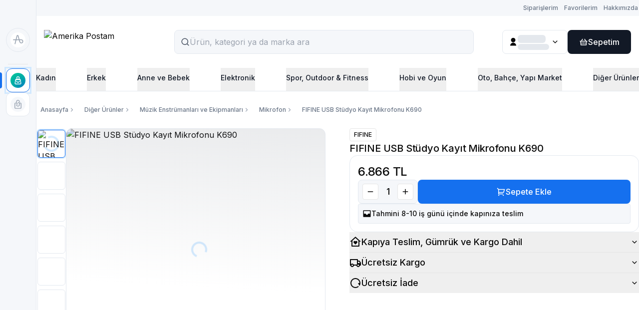

--- FILE ---
content_type: text/html; charset=utf-8
request_url: https://amerikapostam.com/product/fifine-usb-studyo-kayit-mikrofonu
body_size: 117178
content:
<!DOCTYPE html><html lang="tr"><head><meta charSet="utf-8"/><meta name="viewport" content="width=device-width, initial-scale=1, maximum-scale=1, user-scalable=no"/><style data-precedence="next" data-href="https://assets.amerikapostam.com/_next/static/chunks/c086529d4833cade.css https://assets.amerikapostam.com/_next/static/chunks/56f674fd33b115eb.css">*,:after,:before,::backdrop{--tw-border-spacing-x:0;--tw-border-spacing-y:0;--tw-translate-x:0;--tw-translate-y:0;--tw-rotate:0;--tw-skew-x:0;--tw-skew-y:0;--tw-scale-x:1;--tw-scale-y:1;--tw-pan-x: ;--tw-pan-y: ;--tw-pinch-zoom: ;--tw-scroll-snap-strictness:proximity;--tw-gradient-from-position: ;--tw-gradient-via-position: ;--tw-gradient-to-position: ;--tw-ordinal: ;--tw-slashed-zero: ;--tw-numeric-figure: ;--tw-numeric-spacing: ;--tw-numeric-fraction: ;--tw-ring-inset: ;--tw-ring-offset-width:0px;--tw-ring-offset-color:#fff;--tw-ring-color:#3b82f680;--tw-ring-offset-shadow:0 0 #0000;--tw-ring-shadow:0 0 #0000;--tw-shadow:0 0 #0000;--tw-shadow-colored:0 0 #0000;--tw-blur: ;--tw-brightness: ;--tw-contrast: ;--tw-grayscale: ;--tw-hue-rotate: ;--tw-invert: ;--tw-saturate: ;--tw-sepia: ;--tw-drop-shadow: ;--tw-backdrop-blur: ;--tw-backdrop-brightness: ;--tw-backdrop-contrast: ;--tw-backdrop-grayscale: ;--tw-backdrop-hue-rotate: ;--tw-backdrop-invert: ;--tw-backdrop-opacity: ;--tw-backdrop-saturate: ;--tw-backdrop-sepia: ;--tw-contain-size: ;--tw-contain-layout: ;--tw-contain-paint: ;--tw-contain-style: }*,:after,:before{box-sizing:border-box;border:0 solid #e5e7eb}:after,:before{--tw-content:""}:host,html{-webkit-text-size-adjust:100%;font-feature-settings:normal;-webkit-tap-highlight-color:transparent;font-family:var(--inter),Inter,system-ui,sans-serif;font-variation-settings:normal;tab-size:4;line-height:1.5}body{line-height:inherit;margin:0}hr{color:inherit;border-top-width:1px;height:0}abbr:where([title]){-webkit-text-decoration:underline dotted;text-decoration:underline dotted}h1,h2,h3,h4,h5,h6{font-size:inherit;font-weight:inherit}a{color:inherit;-webkit-text-decoration:inherit;text-decoration:inherit}b,strong{font-weight:bolder}code,kbd,pre,samp{font-feature-settings:normal;font-variation-settings:normal;font-family:ui-monospace,SFMono-Regular,Menlo,Monaco,Consolas,Liberation Mono,Courier New,monospace;font-size:1em}small{font-size:80%}sub,sup{vertical-align:baseline;font-size:75%;line-height:0;position:relative}sub{bottom:-.25em}sup{top:-.5em}table{border-collapse:collapse;border-color:inherit;text-indent:0}button,input,optgroup,select,textarea{font-feature-settings:inherit;color:inherit;font-variation-settings:inherit;font-family:inherit;font-size:100%;font-weight:inherit;letter-spacing:inherit;line-height:inherit;margin:0;padding:0}button,select{text-transform:none}button,input:where([type=button]),input:where([type=reset]),input:where([type=submit]){-webkit-appearance:button;background-color:#0000;background-image:none}:-moz-focusring{outline:auto}:-moz-ui-invalid{box-shadow:none}progress{vertical-align:baseline}::-webkit-inner-spin-button{height:auto}::-webkit-outer-spin-button{height:auto}[type=search]{-webkit-appearance:textfield;outline-offset:-2px}::-webkit-search-decoration{-webkit-appearance:none}::-webkit-file-upload-button{-webkit-appearance:button;font:inherit}summary{display:list-item}blockquote,dd,dl,figure,h1,h2,h3,h4,h5,h6,hr,p,pre,fieldset{margin:0}fieldset,legend{padding:0}menu,ol,ul{margin:0;padding:0;list-style:none}dialog{padding:0}textarea{resize:vertical}input::-moz-placeholder{color:#9ca3af;opacity:1}textarea::-moz-placeholder{color:#9ca3af;opacity:1}input::placeholder,textarea::placeholder{color:#9ca3af;opacity:1}[role=button],button{cursor:pointer}:disabled{cursor:default}audio,canvas,embed,iframe,img,object,svg,video{vertical-align:middle;display:block}img,video{max-width:100%;height:auto}[hidden]:where(:not([hidden=until-found])){display:none}.container{width:100%;margin-left:auto;margin-right:auto}@media (min-width:1248px){.container{max-width:1248px}}.sr-only{clip:rect(0,0,0,0);white-space:nowrap;border-width:0;width:1px;height:1px;margin:-1px;padding:0;position:absolute;overflow:hidden}.\!pointer-events-none{pointer-events:none!important}.pointer-events-none{pointer-events:none}.pointer-events-auto{pointer-events:auto}.visible{visibility:visible}.invisible{visibility:hidden}.\!static{position:static!important}.static{position:static}.fixed{position:fixed}.absolute{position:absolute}.\!relative{position:relative!important}.relative{position:relative}.sticky{position:sticky}.\!inset-\[-1\.2px\]{inset:-1.2px!important}.inset-0{inset:0}.\!inset-x-0{left:0!important;right:0!important}.-inset-x-2{left:-.5rem;right:-.5rem}.inset-x-0{left:0;right:0}.\!bottom-0{bottom:0!important}.\!bottom-9{bottom:2.25rem!important}.\!left-auto{left:auto!important}.\!right-0{right:0!important}.\!right-4{right:1rem!important}.\!right-9{right:2.25rem!important}.\!top-0{top:0!important}.\!top-4{top:1rem!important}.\!top-auto{top:auto!important}.-bottom-2{bottom:-.5rem}.-bottom-6{bottom:-1.5rem}.-bottom-px{bottom:-1px}.-left-4{left:-1rem}.-right-1{right:-.25rem}.-right-2{right:-.5rem}.-right-4{right:-1rem}.-top-1{top:-.25rem}.-top-1\.5{top:-.375rem}.-top-2{top:-.5rem}.-top-5{top:-1.25rem}.-top-6{top:-1.5rem}.bottom-0{bottom:0}.bottom-12{bottom:3rem}.bottom-2{bottom:.5rem}.bottom-3{bottom:.75rem}.bottom-40{bottom:10rem}.bottom-\[-1px\]{bottom:-1px}.bottom-\[-4px\]{bottom:-4px}.bottom-\[-8px\]{bottom:-8px}.bottom-\[104px\]{bottom:104px}.bottom-\[116px\]{bottom:116px}.bottom-\[164px\]{bottom:164px}.bottom-\[32px\]{bottom:32px}.bottom-\[40px\]{bottom:40px}.bottom-\[6px\]{bottom:6px}.bottom-auto{bottom:auto}.left-0{left:0}.left-1\/2{left:50%}.left-12{left:3rem}.left-14{left:3.5rem}.left-2{left:.5rem}.left-3{left:.75rem}.left-4{left:1rem}.left-6{left:1.5rem}.left-\[-8px\]{left:-8px}.left-\[2px\]{left:2px}.left-\[32px\]{left:32px}.left-\[50\%\]{left:50%}.left-\[6px\]{left:6px}.left-\[72px\]{left:72px}.left-auto{left:auto}.right-0{right:0}.right-1{right:.25rem}.right-12{right:3rem}.right-2{right:.5rem}.right-3{right:.75rem}.right-4{right:1rem}.right-6{right:1.5rem}.right-8{right:2rem}.right-\[-10px\]{right:-10px}.right-\[-8px\]{right:-8px}.right-\[12px\]{right:12px}.top-0{top:0}.top-1{top:.25rem}.top-1\/2{top:50%}.top-2{top:.5rem}.top-3{top:.75rem}.top-4{top:1rem}.top-6{top:1.5rem}.top-8{top:2rem}.top-\[-10px\]{top:-10px}.top-\[-1341px\]{top:-1341px}.top-\[-2px\]{top:-2px}.top-\[-53px\]{top:-53px}.top-\[12px\]{top:12px}.top-\[14px\]{top:14px}.top-\[25px\]{top:25px}.top-\[2px\]{top:2px}.top-\[50\%\]{top:50%}.top-\[60\%\]{top:60%}.top-\[60px\]{top:60px}.\!z-full{z-index:99999!important}.z-0{z-index:0}.z-10{z-index:10}.z-20{z-index:20}.z-30{z-index:30}.z-40{z-index:40}.z-50{z-index:50}.z-\[100000000\]{z-index:100000000}.z-\[1000000\]{z-index:1000000}.z-\[10000\]{z-index:10000}.z-\[1000\]{z-index:1000}.z-\[1001\]{z-index:1001}.z-\[1002\]{z-index:1002}.z-\[1003\]{z-index:1003}.z-\[10\]{z-index:10}.z-\[11\]{z-index:11}.z-\[14\]{z-index:14}.z-\[1\]{z-index:1}.z-\[20\]{z-index:20}.z-\[2\]{z-index:2}.z-\[30\]{z-index:30}.z-\[3\]{z-index:3}.z-\[40\]{z-index:40}.z-\[41\]{z-index:41}.z-\[48\]{z-index:48}.z-\[49\]{z-index:49}.z-\[990\]{z-index:990}.z-\[991\]{z-index:991}.z-\[992\]{z-index:992}.z-\[9999999\]{z-index:9999999}.z-\[9999\]{z-index:9999}.z-\[999\]{z-index:999}.z-full{z-index:99999}.-order-1{order:-1}.order-1{order:1}.order-2{order:2}.order-3{order:3}.order-4{order:4}.order-5{order:5}.order-6{order:6}.order-7{order:7}.order-\[-1\]{order:-1}.\!col-span-2{grid-column:span 2/span 2!important}.col-span-1{grid-column:span 1/span 1}.col-span-2{grid-column:span 2/span 2}.col-start-1{grid-column-start:1}.row-start-1{grid-row-start:1}.row-start-2{grid-row-start:2}.\!m-0{margin:0!important}.-m-0\.5{margin:-.125rem}.m-0{margin:0}.m-0\.5{margin:.125rem}.m-1{margin:.25rem}.m-\[2px\]{margin:2px}.m-\[4px\]{margin:4px}.m-\[5px\]{margin:5px}.m-\[6px\]{margin:6px}.m-auto{margin:auto}.m-px{margin:1px}.\!mx-2{margin-left:.5rem!important;margin-right:.5rem!important}.-mx-0\.5{margin-left:-.125rem;margin-right:-.125rem}.-mx-1{margin-left:-.25rem;margin-right:-.25rem}.-mx-4{margin-left:-1rem;margin-right:-1rem}.-my-0\.5{margin-top:-.125rem;margin-bottom:-.125rem}.-my-2{margin-top:-.5rem;margin-bottom:-.5rem}.-my-4{margin-top:-1rem;margin-bottom:-1rem}.mx-0{margin-left:0;margin-right:0}.mx-0\.5{margin-left:.125rem;margin-right:.125rem}.mx-1{margin-left:.25rem;margin-right:.25rem}.mx-2{margin-left:.5rem;margin-right:.5rem}.mx-6{margin-left:1.5rem;margin-right:1.5rem}.mx-\[-16px\]{margin-left:-16px;margin-right:-16px}.mx-auto{margin-left:auto;margin-right:auto}.my-0{margin-top:0;margin-bottom:0}.my-1{margin-top:.25rem;margin-bottom:.25rem}.my-2{margin-top:.5rem;margin-bottom:.5rem}.my-3{margin-top:.75rem;margin-bottom:.75rem}.my-4{margin-top:1rem;margin-bottom:1rem}.my-6{margin-top:1.5rem;margin-bottom:1.5rem}.my-auto{margin-top:auto;margin-bottom:auto}.\!-mb-4{margin-bottom:-1rem!important}.\!mb-0{margin-bottom:0!important}.\!mb-1{margin-bottom:.25rem!important}.\!ml-0{margin-left:0!important}.\!mt-0{margin-top:0!important}.\!mt-1{margin-top:.25rem!important}.\!mt-2{margin-top:.5rem!important}.\!mt-3{margin-top:.75rem!important}.\!mt-4{margin-top:1rem!important}.-ml-1{margin-left:-.25rem}.-ml-2{margin-left:-.5rem}.-ml-3{margin-left:-.75rem}.-ml-5{margin-left:-1.25rem}.-mr-1{margin-right:-.25rem}.-mr-3{margin-right:-.75rem}.-mr-4{margin-right:-1rem}.-mr-5{margin-right:-1.25rem}.-mt-0\.5{margin-top:-.125rem}.-mt-1{margin-top:-.25rem}.-mt-1\.5{margin-top:-.375rem}.-mt-2{margin-top:-.5rem}.-mt-3{margin-top:-.75rem}.-mt-4{margin-top:-1rem}.-mt-\[2px\]{margin-top:-2px}.mb-0{margin-bottom:0}.mb-0\.5{margin-bottom:.125rem}.mb-1{margin-bottom:.25rem}.mb-2{margin-bottom:.5rem}.mb-2\.5{margin-bottom:.625rem}.mb-20{margin-bottom:5rem}.mb-24{margin-bottom:6rem}.mb-3{margin-bottom:.75rem}.mb-4{margin-bottom:1rem}.mb-5{margin-bottom:1.25rem}.mb-6{margin-bottom:1.5rem}.mb-8{margin-bottom:2rem}.mb-\[3px\]{margin-bottom:3px}.mb-\[64px\]{margin-bottom:64px}.mb-\[88px\]{margin-bottom:88px}.mb-\[90px\]{margin-bottom:90px}.ml-0{margin-left:0}.ml-0\.5{margin-left:.125rem}.ml-1{margin-left:.25rem}.ml-12{margin-left:3rem}.ml-2{margin-left:.5rem}.ml-3{margin-left:.75rem}.ml-\[-0\.5px\]{margin-left:-.5px}.ml-\[-10px\]{margin-left:-10px}.ml-\[-18px\]{margin-left:-18px}.ml-\[2px\]{margin-left:2px}.ml-\[60px\]{margin-left:60px}.ml-auto{margin-left:auto}.ml-px{margin-left:1px}.mr-1{margin-right:.25rem}.mr-16{margin-right:4rem}.mr-2{margin-right:.5rem}.mr-3{margin-right:.75rem}.mr-\[-26px\]{margin-right:-26px}.mr-\[130px\]{margin-right:130px}.mr-\[2px\]{margin-right:2px}.mt-0{margin-top:0}.mt-0\.5{margin-top:.125rem}.mt-1{margin-top:.25rem}.mt-10{margin-top:2.5rem}.mt-12{margin-top:3rem}.mt-14{margin-top:3.5rem}.mt-2{margin-top:.5rem}.mt-3{margin-top:.75rem}.mt-4{margin-top:1rem}.mt-5{margin-top:1.25rem}.mt-6{margin-top:1.5rem}.mt-8{margin-top:2rem}.mt-\[-160px\]{margin-top:-160px}.mt-\[120px\]{margin-top:120px}.mt-\[77px\]{margin-top:77px}.mt-px{margin-top:1px}.\!box-border{box-sizing:border-box!important}.box-border{box-sizing:border-box}.line-clamp-1{-webkit-line-clamp:1}.line-clamp-1,.line-clamp-2{-webkit-box-orient:vertical;display:-webkit-box;overflow:hidden}.line-clamp-2{-webkit-line-clamp:2}.line-clamp-3{-webkit-line-clamp:3}.line-clamp-3,.line-clamp-4{-webkit-box-orient:vertical;display:-webkit-box;overflow:hidden}.line-clamp-4{-webkit-line-clamp:4}.line-clamp-\[11\]{-webkit-line-clamp:11}.line-clamp-\[11\],.line-clamp-\[4\]{-webkit-box-orient:vertical;display:-webkit-box;overflow:hidden}.line-clamp-\[4\]{-webkit-line-clamp:4}.line-clamp-\[6\]{-webkit-line-clamp:6}.line-clamp-\[6\],.line-clamp-\[7\]{-webkit-box-orient:vertical;display:-webkit-box;overflow:hidden}.line-clamp-\[7\]{-webkit-line-clamp:7}.line-clamp-none{-webkit-line-clamp:none;-webkit-box-orient:horizontal;display:block;overflow:visible}.block{display:block}.inline-block{display:inline-block}.\!inline{display:inline!important}.inline{display:inline}.\!flex{display:flex!important}.flex{display:flex}.\!inline-flex{display:inline-flex!important}.inline-flex{display:inline-flex}.table{display:table}.grid{display:grid}.\!hidden{display:none!important}.hidden{display:none}.aspect-video{aspect-ratio:16/9}.\!size-4{width:1rem!important;height:1rem!important}.\!size-5{width:1.25rem!important;height:1.25rem!important}.\!size-6{width:1.5rem!important;height:1.5rem!important}.\!size-\[14px\]{width:14px!important;height:14px!important}.\!size-\[15px\]{width:15px!important;height:15px!important}.\!size-\[18px\]{width:18px!important;height:18px!important}.\!size-\[34px\]{width:34px!important;height:34px!important}.\!size-\[35px\]{width:35px!important;height:35px!important}.size-1{width:.25rem;height:.25rem}.size-10{width:2.5rem;height:2.5rem}.size-12{width:3rem;height:3rem}.size-14{width:3.5rem;height:3.5rem}.size-16{width:4rem;height:4rem}.size-2{width:.5rem;height:.5rem}.size-20{width:5rem;height:5rem}.size-24{width:6rem;height:6rem}.size-3{width:.75rem;height:.75rem}.size-3\.5{width:.875rem;height:.875rem}.size-32{width:8rem;height:8rem}.size-4{width:1rem;height:1rem}.size-48{width:12rem;height:12rem}.size-5{width:1.25rem;height:1.25rem}.size-6{width:1.5rem;height:1.5rem}.size-7{width:1.75rem;height:1.75rem}.size-8{width:2rem;height:2rem}.size-9{width:2.25rem;height:2.25rem}.size-\[103px\]{width:103px;height:103px}.size-\[106px\]{width:106px;height:106px}.size-\[10px\]{width:10px;height:10px}.size-\[110px\]{width:110px;height:110px}.size-\[112px\]{width:112px;height:112px}.size-\[114px\]{width:114px;height:114px}.size-\[11px\]{width:11px;height:11px}.size-\[128px\]{width:128px;height:128px}.size-\[12px\]{width:12px;height:12px}.size-\[132px\]{width:132px;height:132px}.size-\[14px\]{width:14px;height:14px}.size-\[156px\]{width:156px;height:156px}.size-\[15px\]{width:15px;height:15px}.size-\[164px\]{width:164px;height:164px}.size-\[16px\]{width:16px;height:16px}.size-\[1850px\]{width:1850px;height:1850px}.size-\[18px\]{width:18px;height:18px}.size-\[198px\]{width:198px;height:198px}.size-\[200\%\]{width:200%;height:200%}.size-\[200px\]{width:200px;height:200px}.size-\[20px\]{width:20px;height:20px}.size-\[22px\]{width:22px;height:22px}.size-\[24px\]{width:24px;height:24px}.size-\[250px\]{width:250px;height:250px}.size-\[26px\]{width:26px;height:26px}.size-\[28px\]{width:28px;height:28px}.size-\[30px\]{width:30px;height:30px}.size-\[32px\]{width:32px;height:32px}.size-\[34px\]{width:34px;height:34px}.size-\[40px\]{width:40px;height:40px}.size-\[62px\]{width:62px;height:62px}.size-\[64px\]{width:64px;height:64px}.size-\[66px\]{width:66px;height:66px}.size-\[6px\]{width:6px;height:6px}.size-\[72px\]{width:72px;height:72px}.size-\[77px\]{width:77px;height:77px}.size-\[80px\]{width:80px;height:80px}.size-\[88px\]{width:88px;height:88px}.size-\[92px\]{width:92px;height:92px}.size-\[96px\]{width:96px;height:96px}.size-\[98px\]{width:98px;height:98px}.size-\[calc\(100\%\+4px\)\]{width:calc(100% + 4px);height:calc(100% + 4px)}.size-\[calc\(100\%-4px\)\]{width:calc(100% - 4px);height:calc(100% - 4px)}.size-fit{width:fit-content;height:fit-content}.size-full{width:100%;height:100%}.\!h-16{height:4rem!important}.\!h-4{height:1rem!important}.\!h-5{height:1.25rem!important}.\!h-6{height:1.5rem!important}.\!h-8{height:2rem!important}.\!h-\[185px\]{height:185px!important}.\!h-\[18px\]{height:18px!important}.\!h-\[244px\]{height:244px!important}.\!h-\[302px\]{height:302px!important}.\!h-\[56px\]{height:56px!important}.\!h-\[600px\]{height:600px!important}.\!h-\[72px\]{height:72px!important}.\!h-\[96px\]{height:96px!important}.\!h-auto{height:auto!important}.\!h-full{height:100%!important}.h-0{height:0}.h-0\.5{height:.125rem}.h-1{height:.25rem}.h-10{height:2.5rem}.h-11{height:2.75rem}.h-12{height:3rem}.h-14{height:3.5rem}.h-16{height:4rem}.h-2{height:.5rem}.h-2\.5{height:.625rem}.h-20{height:5rem}.h-3{height:.75rem}.h-32{height:8rem}.h-4{height:1rem}.h-40{height:10rem}.h-48{height:12rem}.h-5{height:1.25rem}.h-6{height:1.5rem}.h-64{height:16rem}.h-7{height:1.75rem}.h-8{height:2rem}.h-9{height:2.25rem}.h-\[0px\]{height:0}.h-\[1\.5px\]{height:1.5px}.h-\[100px\]{height:100px}.h-\[104px\]{height:104px}.h-\[110px\]{height:110px}.h-\[112px\]{height:112px}.h-\[114px\]{height:114px}.h-\[124px\]{height:124px}.h-\[128px\]{height:128px}.h-\[12px\]{height:12px}.h-\[131px\]{height:131px}.h-\[132px\]{height:132px}.h-\[136px\]{height:136px}.h-\[13px\]{height:13px}.h-\[140px\]{height:140px}.h-\[144px\]{height:144px}.h-\[146px\]{height:146px}.h-\[148px\]{height:148px}.h-\[14px\]{height:14px}.h-\[156px\]{height:156px}.h-\[158px\]{height:158px}.h-\[160\],.h-\[160px\]{height:160px}.h-\[164px\]{height:164px}.h-\[168px\]{height:168px}.h-\[170px\]{height:170px}.h-\[172px\]{height:172px}.h-\[180\],.h-\[180px\]{height:180px}.h-\[183px\]{height:183px}.h-\[186px\]{height:186px}.h-\[187px\]{height:187px}.h-\[188px\]{height:188px}.h-\[18px\]{height:18px}.h-\[190px\]{height:190px}.h-\[192px\]{height:192px}.h-\[1px\]{height:1px}.h-\[200\],.h-\[200px\]{height:200px}.h-\[204px\]{height:204px}.h-\[206px\]{height:206px}.h-\[20px\]{height:20px}.h-\[20vw\]{height:20vw}.h-\[210px\]{height:210px}.h-\[218px\]{height:218px}.h-\[220px\]{height:220px}.h-\[222px\]{height:222px}.h-\[224px\]{height:224px}.h-\[228px\]{height:228px}.h-\[232px\]{height:232px}.h-\[235px\]{height:235px}.h-\[236px\]{height:236px}.h-\[23px\]{height:23px}.h-\[240px\]{height:240px}.h-\[244px\]{height:244px}.h-\[248px\]{height:248px}.h-\[24px\]{height:24px}.h-\[250px\]{height:250px}.h-\[252px\]{height:252px}.h-\[256px\]{height:256px}.h-\[257px\]{height:257px}.h-\[264px\]{height:264px}.h-\[26px\]{height:26px}.h-\[272px\]{height:272px}.h-\[276px\]{height:276px}.h-\[278px\]{height:278px}.h-\[280px\]{height:280px}.h-\[284px\]{height:284px}.h-\[28px\]{height:28px}.h-\[290px\]{height:290px}.h-\[296px\]{height:296px}.h-\[300px\]{height:300px}.h-\[30px\]{height:30px}.h-\[328px\]{height:328px}.h-\[32px\]{height:32px}.h-\[336px\]{height:336px}.h-\[340px\]{height:340px}.h-\[342px\]{height:342px}.h-\[350px\]{height:350px}.h-\[360px\]{height:360px}.h-\[36px\]{height:36px}.h-\[38px\]{height:38px}.h-\[3px\]{height:3px}.h-\[400px\]{height:400px}.h-\[408px\]{height:408px}.h-\[40px\]{height:40px}.h-\[416px\]{height:416px}.h-\[424px\]{height:424px}.h-\[42vw\]{height:42vw}.h-\[430px\]{height:430px}.h-\[440px\]{height:440px}.h-\[444px\]{height:444px}.h-\[448px\]{height:448px}.h-\[44px\]{height:44px}.h-\[460px\]{height:460px}.h-\[468px\]{height:468px}.h-\[46px\]{height:46px}.h-\[47\.5vw\]{height:47.5vw}.h-\[476px\]{height:476px}.h-\[47vw\]{height:47vw}.h-\[480px\]{height:480px}.h-\[48px\]{height:48px}.h-\[50\.7vw\]{height:50.7vw}.h-\[500px\]{height:500px}.h-\[50px\]{height:50px}.h-\[520px\]{height:520px}.h-\[52px\]{height:52px}.h-\[54px\]{height:54px}.h-\[55px\]{height:55px}.h-\[564px\]{height:564px}.h-\[56px\]{height:56px}.h-\[593px\]{height:593px}.h-\[600px\]{height:600px}.h-\[60px\]{height:60px}.h-\[64px\]{height:64px}.h-\[64vw\]{height:64vw}.h-\[65px\]{height:65px}.h-\[665px\]{height:665px}.h-\[668px\]{height:668px}.h-\[672px\]{height:672px}.h-\[689px\]{height:689px}.h-\[700px\]{height:700px}.h-\[72px\]{height:72px}.h-\[76px\]{height:76px}.h-\[80px\]{height:80px}.h-\[820px\]{height:820px}.h-\[82px\]{height:82px}.h-\[84px\]{height:84px}.h-\[88px\]{height:88px}.h-\[90px\]{height:90px}.h-\[92px\]{height:92px}.h-\[96px\]{height:96px}.h-\[calc\(100\%-8px\)\]{height:calc(100% - 8px)}.h-\[calc\(100vw-48px\)\]{height:calc(100vw - 48px)}.h-\[calc\(90vh-330px\)\]{height:calc(90vh - 330px)}.h-\[var\(--radix-select-trigger-height\)\]{height:var(--radix-select-trigger-height)}.h-auto{height:auto}.h-fit{height:fit-content}.h-full{height:100%}.h-px{height:1px}.h-screen{height:100vh}.\!max-h-4{max-height:1rem!important}.max-h-12{max-height:3rem}.max-h-6{max-height:1.5rem}.max-h-8{max-height:2rem}.max-h-\[108px\]{max-height:108px}.max-h-\[156px\]{max-height:156px}.max-h-\[190px\]{max-height:190px}.max-h-\[200px\]{max-height:200px}.max-h-\[240px\]{max-height:240px}.max-h-\[24px\]{max-height:24px}.max-h-\[250px\]{max-height:250px}.max-h-\[256px\]{max-height:256px}.max-h-\[272px\]{max-height:272px}.max-h-\[28px\]{max-height:28px}.max-h-\[290px\]{max-height:290px}.max-h-\[30vh\]{max-height:30vh}.max-h-\[342px\]{max-height:342px}.max-h-\[368px\]{max-height:368px}.max-h-\[400px\]{max-height:400px}.max-h-\[40px\]{max-height:40px}.max-h-\[456px\]{max-height:456px}.max-h-\[466px\]{max-height:466px}.max-h-\[500px\]{max-height:500px}.max-h-\[564px\]{max-height:564px}.max-h-\[596px\]{max-height:596px}.max-h-\[708px\]{max-height:708px}.max-h-\[80vh\]{max-height:80vh}.max-h-\[850px\]{max-height:850px}.max-h-\[90vh\]{max-height:90vh}.max-h-\[96px\]{max-height:96px}.max-h-fit{max-height:fit-content}.max-h-none{max-height:none}.max-h-screen{max-height:100vh}.\!min-h-fit{min-height:fit-content!important}.min-h-0{min-height:0}.min-h-10{min-height:2.5rem}.min-h-12{min-height:3rem}.min-h-4{min-height:1rem}.min-h-8{min-height:2rem}.min-h-\[108px\]{min-height:108px}.min-h-\[110px\]{min-height:110px}.min-h-\[112px\]{min-height:112px}.min-h-\[128px\]{min-height:128px}.min-h-\[136px\]{min-height:136px}.min-h-\[140px\]{min-height:140px}.min-h-\[180px\]{min-height:180px}.min-h-\[188px\]{min-height:188px}.min-h-\[190px\]{min-height:190px}.min-h-\[28px\]{min-height:28px}.min-h-\[32px\]{min-height:32px}.min-h-\[342px\]{min-height:342px}.min-h-\[360px\]{min-height:360px}.min-h-\[364px\]{min-height:364px}.min-h-\[379px\]{min-height:379px}.min-h-\[40px\]{min-height:40px}.min-h-\[564px\]{min-height:564px}.min-h-\[58px\]{min-height:58px}.min-h-\[60px\]{min-height:60px}.min-h-\[628px\]{min-height:628px}.min-h-\[72px\]{min-height:72px}.min-h-\[96px\]{min-height:96px}.min-h-fit{min-height:fit-content}.min-h-full{min-height:100%}.min-h-screen{min-height:100vh}.\!w-1{width:.25rem!important}.\!w-1\.5{width:.375rem!important}.\!w-16{width:4rem!important}.\!w-4{width:1rem!important}.\!w-5{width:1.25rem!important}.\!w-6{width:1.5rem!important}.\!w-8{width:2rem!important}.\!w-\[122px\]{width:122px!important}.\!w-\[1248px\]{width:1248px!important}.\!w-\[188px\]{width:188px!important}.\!w-\[18px\]{width:18px!important}.\!w-\[56px\]{width:56px!important}.\!w-\[91px\]{width:91px!important}.\!w-\[calc\(100\%\+32px\)\]{width:calc(100% + 32px)!important}.\!w-full{width:100%!important}.w-0\.5{width:.125rem}.w-1{width:.25rem}.w-1\/2{width:50%}.w-1\/3{width:33.3333%}.w-10{width:2.5rem}.w-11{width:2.75rem}.w-12{width:3rem}.w-14{width:3.5rem}.w-16{width:4rem}.w-2{width:.5rem}.w-2\/3{width:66.6667%}.w-20{width:5rem}.w-3{width:.75rem}.w-3\.5{width:.875rem}.w-32{width:8rem}.w-36{width:9rem}.w-4\/5{width:80%}.w-40{width:10rem}.w-5{width:1.25rem}.w-52{width:13rem}.w-6{width:1.5rem}.w-72{width:18rem}.w-8{width:2rem}.w-\[1\.2px\]{width:1.2px}.w-\[100px\]{width:100px}.w-\[104px\]{width:104px}.w-\[105px\]{width:105px}.w-\[106px\]{width:106px}.w-\[107px\]{width:107px}.w-\[108px\]{width:108px}.w-\[10px\]{width:10px}.w-\[111px\]{width:111px}.w-\[112px\]{width:112px}.w-\[114px\]{width:114px}.w-\[115px\]{width:115px}.w-\[116px\]{width:116px}.w-\[119px\]{width:119px}.w-\[120px\]{width:120px}.w-\[121px\]{width:121px}.w-\[124px\]{width:124px}.w-\[125px\]{width:125px}.w-\[126px\]{width:126px}.w-\[12px\]{width:12px}.w-\[131px\]{width:131px}.w-\[132px\]{width:132px}.w-\[133px\]{width:133px}.w-\[134px\]{width:134px}.w-\[136px\]{width:136px}.w-\[138px\]{width:138px}.w-\[139px\]{width:139px}.w-\[140px\]{width:140px}.w-\[145px\]{width:145px}.w-\[147px\]{width:147px}.w-\[148px\]{width:148px}.w-\[149px\]{width:149px}.w-\[14px\]{width:14px}.w-\[150px\]{width:150px}.w-\[156px\]{width:156px}.w-\[157px\]{width:157px}.w-\[158px\]{width:158px}.w-\[160px\]{width:160px}.w-\[164px\]{width:164px}.w-\[165px\]{width:165px}.w-\[166px\]{width:166px}.w-\[168px\]{width:168px}.w-\[169px\]{width:169px}.w-\[170px\]{width:170px}.w-\[172px\]{width:172px}.w-\[174px\]{width:174px}.w-\[176px\]{width:176px}.w-\[179px\]{width:179px}.w-\[180px\]{width:180px}.w-\[181px\]{width:181px}.w-\[183px\]{width:183px}.w-\[186px\]{width:186px}.w-\[187px\]{width:187px}.w-\[188px\]{width:188px}.w-\[192px\]{width:192px}.w-\[193px\]{width:193px}.w-\[194px\]{width:194px}.w-\[198px\]{width:198px}.w-\[1px\]{width:1px}.w-\[200px\]{width:200px}.w-\[204px\]{width:204px}.w-\[205px\]{width:205px}.w-\[207px\]{width:207px}.w-\[212px\]{width:212px}.w-\[220px\]{width:220px}.w-\[230px\]{width:230px}.w-\[232px\]{width:232px}.w-\[233px\]{width:233px}.w-\[240px\]{width:240px}.w-\[243px\]{width:243px}.w-\[245px\]{width:245px}.w-\[246px\]{width:246px}.w-\[248px\]{width:248px}.w-\[256px\]{width:256px}.w-\[261px\]{width:261px}.w-\[268px\]{width:268px}.w-\[270px\]{width:270px}.w-\[279px\]{width:279px}.w-\[284px\]{width:284px}.w-\[294px\]{width:294px}.w-\[300px\]{width:300px}.w-\[304px\]{width:304px}.w-\[320px\]{width:320px}.w-\[324px\]{width:324px}.w-\[336px\]{width:336px}.w-\[343px\]{width:343px}.w-\[344px\]{width:344px}.w-\[352px\]{width:352px}.w-\[36px\]{width:36px}.w-\[370px\]{width:370px}.w-\[373px\]{width:373px}.w-\[38px\]{width:38px}.w-\[40\%\]{width:40%}.w-\[400px\]{width:400px}.w-\[440px\]{width:440px}.w-\[447px\]{width:447px}.w-\[44px\]{width:44px}.w-\[50\%\]{width:50%}.w-\[50px\]{width:50px}.w-\[52px\]{width:52px}.w-\[540px\]{width:540px}.w-\[54px\]{width:54px}.w-\[559px\]{width:559px}.w-\[56px\]{width:56px}.w-\[57px\]{width:57px}.w-\[600px\]{width:600px}.w-\[612px\]{width:612px}.w-\[614px\]{width:614px}.w-\[61px\]{width:61px}.w-\[62px\]{width:62px}.w-\[63px\]{width:63px}.w-\[66px\]{width:66px}.w-\[68px\]{width:68px}.w-\[70\%\]{width:70%}.w-\[707px\]{width:707px}.w-\[72px\]{width:72px}.w-\[74px\]{width:74px}.w-\[76px\]{width:76px}.w-\[77px\]{width:77px}.w-\[79px\]{width:79px}.w-\[80\%\]{width:80%}.w-\[80px\]{width:80px}.w-\[81px\]{width:81px}.w-\[82px\]{width:82px}.w-\[848px\]{width:848px}.w-\[85px\]{width:85px}.w-\[88px\]{width:88px}.w-\[89px\]{width:89px}.w-\[90\%\]{width:90%}.w-\[90px\]{width:90px}.w-\[90vw\]{width:90vw}.w-\[91px\]{width:91px}.w-\[92px\]{width:92px}.w-\[93px\]{width:93px}.w-\[94px\]{width:94px}.w-\[95\%\]{width:95%}.w-\[96px\]{width:96px}.w-\[97\%\]{width:97%}.w-\[998px\]{width:998px}.w-\[auto\]{width:auto}.w-\[calc\(100\%\+16px\)\]{width:calc(100% + 16px)}.w-\[calc\(100\%\+26px\)\]{width:calc(100% + 26px)}.w-\[calc\(100\%\+32px\)\]{width:calc(100% + 32px)}.w-\[calc\(100\%\+34px\)\]{width:calc(100% + 34px)}.w-\[calc\(100\%\+4px\)\]{width:calc(100% + 4px)}.w-\[calc\(100\%-26px\)\]{width:calc(100% - 26px)}.w-\[calc\(100vw-72px\)\]{width:calc(100vw - 72px)}.w-auto{width:auto}.w-fit{width:fit-content}.w-full{width:100%}.w-max{width:max-content}.w-px{width:1px}.w-screen{width:100vw}.\!min-w-1{min-width:.25rem!important}.\!min-w-\[248px\]{min-width:248px!important}.\!min-w-\[48px\]{min-width:48px!important}.\!min-w-\[80px\]{min-width:80px!important}.min-w-1{min-width:.25rem}.min-w-10{min-width:2.5rem}.min-w-12{min-width:3rem}.min-w-14{min-width:3.5rem}.min-w-16{min-width:4rem}.min-w-32{min-width:8rem}.min-w-4{min-width:1rem}.min-w-48{min-width:12rem}.min-w-5{min-width:1.25rem}.min-w-6{min-width:1.5rem}.min-w-8{min-width:2rem}.min-w-\[100px\]{min-width:100px}.min-w-\[100vw\]{min-width:100vw}.min-w-\[106px\]{min-width:106px}.min-w-\[107px\]{min-width:107px}.min-w-\[110px\]{min-width:110px}.min-w-\[111px\]{min-width:111px}.min-w-\[112px\]{min-width:112px}.min-w-\[118px\]{min-width:118px}.min-w-\[122px\]{min-width:122px}.min-w-\[128px\]{min-width:128px}.min-w-\[12rem\]{min-width:12rem}.min-w-\[132px\]{min-width:132px}.min-w-\[133px\]{min-width:133px}.min-w-\[134px\]{min-width:134px}.min-w-\[14px\]{min-width:14px}.min-w-\[158px\]{min-width:158px}.min-w-\[160px\]{min-width:160px}.min-w-\[162px\]{min-width:162px}.min-w-\[174px\]{min-width:174px}.min-w-\[178px\]{min-width:178px}.min-w-\[187px\]{min-width:187px}.min-w-\[188px\]{min-width:188px}.min-w-\[18px\]{min-width:18px}.min-w-\[196px\]{min-width:196px}.min-w-\[202px\]{min-width:202px}.min-w-\[228px\]{min-width:228px}.min-w-\[230\.5px\]{min-width:230.5px}.min-w-\[232px\]{min-width:232px}.min-w-\[243px\]{min-width:243px}.min-w-\[248px\]{min-width:248px}.min-w-\[250px\]{min-width:250px}.min-w-\[262px\]{min-width:262px}.min-w-\[274px\]{min-width:274px}.min-w-\[284px\]{min-width:284px}.min-w-\[28px\]{min-width:28px}.min-w-\[294px\]{min-width:294px}.min-w-\[300px\]{min-width:300px}.min-w-\[320px\]{min-width:320px}.min-w-\[32px\]{min-width:32px}.min-w-\[360px\]{min-width:360px}.min-w-\[382px\]{min-width:382px}.min-w-\[38px\]{min-width:38px}.min-w-\[40px\]{min-width:40px}.min-w-\[416px\]{min-width:416px}.min-w-\[600px\]{min-width:600px}.min-w-\[63px\]{min-width:63px}.min-w-\[66px\]{min-width:66px}.min-w-\[72px\]{min-width:72px}.min-w-\[74px\]{min-width:74px}.min-w-\[76px\]{min-width:76px}.min-w-\[80px\]{min-width:80px}.min-w-\[848px\]{min-width:848px}.min-w-\[88px\]{min-width:88px}.min-w-\[8rem\]{min-width:8rem}.min-w-\[91px\]{min-width:91px}.min-w-\[96px\]{min-width:96px}.min-w-\[98px\]{min-width:98px}.min-w-\[calc\(100vw-48px\)\]{min-width:calc(100vw - 48px)}.min-w-\[var\(--radix-select-trigger-width\)\]{min-width:var(--radix-select-trigger-width)}.min-w-fit{min-width:fit-content}.min-w-full{min-width:100%}.\!max-w-\[1248px\]{max-width:1248px!important}.\!max-w-\[127px\]{max-width:127px!important}.\!max-w-\[159px\]{max-width:159px!important}.\!max-w-\[248px\]{max-width:248px!important}.\!max-w-\[80px\]{max-width:80px!important}.\!max-w-none{max-width:none!important}.max-w-10{max-width:2.5rem}.max-w-12{max-width:3rem}.max-w-14{max-width:3.5rem}.max-w-16{max-width:4rem}.max-w-32{max-width:8rem}.max-w-48{max-width:12rem}.max-w-5{max-width:1.25rem}.max-w-6{max-width:1.5rem}.max-w-8{max-width:2rem}.max-w-\[100\%\]{max-width:100%}.max-w-\[100px\]{max-width:100px}.max-w-\[100vw\]{max-width:100vw}.max-w-\[105px\]{max-width:105px}.max-w-\[106px\]{max-width:106px}.max-w-\[120px\]{max-width:120px}.max-w-\[121px\]{max-width:121px}.max-w-\[1248px\]{max-width:1248px}.max-w-\[1260px\]{max-width:1260px}.max-w-\[1300px\]{max-width:1300px}.max-w-\[132px\]{max-width:132px}.max-w-\[134px\]{max-width:134px}.max-w-\[139px\]{max-width:139px}.max-w-\[141px\]{max-width:141px}.max-w-\[144px\]{max-width:144px}.max-w-\[149px\]{max-width:149px}.max-w-\[14px\]{max-width:14px}.max-w-\[152px\]{max-width:152px}.max-w-\[154px\]{max-width:154px}.max-w-\[155px\]{max-width:155px}.max-w-\[156px\]{max-width:156px}.max-w-\[160px\]{max-width:160px}.max-w-\[163px\]{max-width:163px}.max-w-\[164px\]{max-width:164px}.max-w-\[171px\]{max-width:171px}.max-w-\[173px\]{max-width:173px}.max-w-\[178px\]{max-width:178px}.max-w-\[1850px\]{max-width:1850px}.max-w-\[185px\]{max-width:185px}.max-w-\[187px\]{max-width:187px}.max-w-\[188px\]{max-width:188px}.max-w-\[18px\]{max-width:18px}.max-w-\[200px\]{max-width:200px}.max-w-\[202px\]{max-width:202px}.max-w-\[205px\]{max-width:205px}.max-w-\[216px\]{max-width:216px}.max-w-\[218px\]{max-width:218px}.max-w-\[220px\]{max-width:220px}.max-w-\[230\.5px\]{max-width:230.5px}.max-w-\[232px\]{max-width:232px}.max-w-\[236px\]{max-width:236px}.max-w-\[243px\]{max-width:243px}.max-w-\[246px\]{max-width:246px}.max-w-\[248px\]{max-width:248px}.max-w-\[24px\]{max-width:24px}.max-w-\[260px\]{max-width:260px}.max-w-\[280px\]{max-width:280px}.max-w-\[282px\]{max-width:282px}.max-w-\[284px\]{max-width:284px}.max-w-\[289px\]{max-width:289px}.max-w-\[294px\]{max-width:294px}.max-w-\[296px\]{max-width:296px}.max-w-\[30\%\]{max-width:30%}.max-w-\[300px\]{max-width:300px}.max-w-\[304px\]{max-width:304px}.max-w-\[320px\]{max-width:320px}.max-w-\[326px\]{max-width:326px}.max-w-\[342px\]{max-width:342px}.max-w-\[350px\]{max-width:350px}.max-w-\[352px\]{max-width:352px}.max-w-\[356px\]{max-width:356px}.max-w-\[380px\]{max-width:380px}.max-w-\[387px\]{max-width:387px}.max-w-\[38px\]{max-width:38px}.max-w-\[393px\]{max-width:393px}.max-w-\[40\%\]{max-width:40%}.max-w-\[400px\]{max-width:400px}.max-w-\[416px\]{max-width:416px}.max-w-\[420px\]{max-width:420px}.max-w-\[430px\]{max-width:430px}.max-w-\[432px\]{max-width:432px}.max-w-\[453px\]{max-width:453px}.max-w-\[469px\]{max-width:469px}.max-w-\[474px\]{max-width:474px}.max-w-\[480px\]{max-width:480px}.max-w-\[490px\]{max-width:490px}.max-w-\[500px\]{max-width:500px}.max-w-\[50vw\]{max-width:50vw}.max-w-\[519px\]{max-width:519px}.max-w-\[52px\]{max-width:52px}.max-w-\[53px\]{max-width:53px}.max-w-\[540px\]{max-width:540px}.max-w-\[543px\]{max-width:543px}.max-w-\[56px\]{max-width:56px}.max-w-\[60\%\]{max-width:60%}.max-w-\[600px\]{max-width:600px}.max-w-\[612px\]{max-width:612px}.max-w-\[620px\]{max-width:620px}.max-w-\[63px\]{max-width:63px}.max-w-\[648px\]{max-width:648px}.max-w-\[64px\]{max-width:64px}.max-w-\[660px\]{max-width:660px}.max-w-\[676px\]{max-width:676px}.max-w-\[686px\]{max-width:686px}.max-w-\[722px\]{max-width:722px}.max-w-\[728px\]{max-width:728px}.max-w-\[72px\]{max-width:72px}.max-w-\[77px\]{max-width:77px}.max-w-\[78px\]{max-width:78px}.max-w-\[790px\]{max-width:790px}.max-w-\[79px\]{max-width:79px}.max-w-\[80\%\]{max-width:80%}.max-w-\[80px\]{max-width:80px}.max-w-\[824px\]{max-width:824px}.max-w-\[84px\]{max-width:84px}.max-w-\[85\%\]{max-width:85%}.max-w-\[888px\]{max-width:888px}.max-w-\[88px\]{max-width:88px}.max-w-\[898px\]{max-width:898px}.max-w-\[90\%\]{max-width:90%}.max-w-\[90px\]{max-width:90px}.max-w-\[930px\]{max-width:930px}.max-w-\[94px\]{max-width:94px}.max-w-\[96\%\]{max-width:96%}.max-w-\[96px\]{max-width:96px}.max-w-\[97px\]{max-width:97px}.max-w-\[98px\]{max-width:98px}.max-w-\[998px\]{max-width:998px}.max-w-\[calc\(100\%\+16px\)\]{max-width:calc(100% + 16px)}.max-w-\[calc\(100vw-32px\)\]{max-width:calc(100vw - 32px)}.max-w-\[calc\(100vw-48px\)\]{max-width:calc(100vw - 48px)}.max-w-fit{max-width:fit-content}.max-w-full{max-width:100%}.max-w-max{max-width:max-content}.flex-1{flex:1}.flex-2{flex:0 0 50%}.flex-5{flex:0 0 20%}.flex-6{flex:0 0 16.6667%}.flex-full{flex:0 0 100%}.flex-none{flex:none}.shrink{flex-shrink:1}.shrink-0{flex-shrink:0}.flex-grow,.grow{flex-grow:1}.grow-0{flex-grow:0}.origin-center{transform-origin:50%}.-translate-x-1\/2{--tw-translate-x:-50%}.-translate-x-1\/2,.-translate-y-1\/2{transform:translate(var(--tw-translate-x),var(--tw-translate-y))rotate(var(--tw-rotate))skewX(var(--tw-skew-x))skewY(var(--tw-skew-y))scaleX(var(--tw-scale-x))scaleY(var(--tw-scale-y))}.-translate-y-1\/2{--tw-translate-y:-50%}.translate-x-\[-24px\]{--tw-translate-x:-24px}.translate-x-\[-24px\],.translate-x-\[-50\%\]{transform:translate(var(--tw-translate-x),var(--tw-translate-y))rotate(var(--tw-rotate))skewX(var(--tw-skew-x))skewY(var(--tw-skew-y))scaleX(var(--tw-scale-x))scaleY(var(--tw-scale-y))}.translate-x-\[-50\%\]{--tw-translate-x:-50%}.translate-x-\[24px\]{--tw-translate-x:24px}.translate-x-\[24px\],.translate-x-\[2px\]{transform:translate(var(--tw-translate-x),var(--tw-translate-y))rotate(var(--tw-rotate))skewX(var(--tw-skew-x))skewY(var(--tw-skew-y))scaleX(var(--tw-scale-x))scaleY(var(--tw-scale-y))}.translate-x-\[2px\]{--tw-translate-x:2px}.translate-y-1\/2{--tw-translate-y:50%}.translate-y-1\/2,.translate-y-\[-50\%\]{transform:translate(var(--tw-translate-x),var(--tw-translate-y))rotate(var(--tw-rotate))skewX(var(--tw-skew-x))skewY(var(--tw-skew-y))scaleX(var(--tw-scale-x))scaleY(var(--tw-scale-y))}.translate-y-\[-50\%\]{--tw-translate-y:-50%}.translate-y-\[-60px\]{--tw-translate-y:-60px;transform:translate(var(--tw-translate-x),var(--tw-translate-y))rotate(var(--tw-rotate))skewX(var(--tw-skew-x))skewY(var(--tw-skew-y))scaleX(var(--tw-scale-x))scaleY(var(--tw-scale-y))}.\!rotate-0{--tw-rotate:0deg!important;transform:translate(var(--tw-translate-x),var(--tw-translate-y))rotate(var(--tw-rotate))skewX(var(--tw-skew-x))skewY(var(--tw-skew-y))scaleX(var(--tw-scale-x))scaleY(var(--tw-scale-y))!important}.-rotate-0{--tw-rotate:-0deg}.-rotate-0,.-rotate-45{transform:translate(var(--tw-translate-x),var(--tw-translate-y))rotate(var(--tw-rotate))skewX(var(--tw-skew-x))skewY(var(--tw-skew-y))scaleX(var(--tw-scale-x))scaleY(var(--tw-scale-y))}.-rotate-45{--tw-rotate:-45deg}.-rotate-90{--tw-rotate:-90deg}.-rotate-90,.rotate-0{transform:translate(var(--tw-translate-x),var(--tw-translate-y))rotate(var(--tw-rotate))skewX(var(--tw-skew-x))skewY(var(--tw-skew-y))scaleX(var(--tw-scale-x))scaleY(var(--tw-scale-y))}.rotate-0{--tw-rotate:0deg}.rotate-180{--tw-rotate:180deg}.rotate-180,.rotate-45{transform:translate(var(--tw-translate-x),var(--tw-translate-y))rotate(var(--tw-rotate))skewX(var(--tw-skew-x))skewY(var(--tw-skew-y))scaleX(var(--tw-scale-x))scaleY(var(--tw-scale-y))}.rotate-45{--tw-rotate:45deg}.rotate-90{--tw-rotate:90deg}.rotate-90,.rotate-\[-4deg\]{transform:translate(var(--tw-translate-x),var(--tw-translate-y))rotate(var(--tw-rotate))skewX(var(--tw-skew-x))skewY(var(--tw-skew-y))scaleX(var(--tw-scale-x))scaleY(var(--tw-scale-y))}.rotate-\[-4deg\]{--tw-rotate:-4deg}.rotate-\[-90deg\]{--tw-rotate:-90deg}.rotate-\[-90deg\],.rotate-\[270deg\]{transform:translate(var(--tw-translate-x),var(--tw-translate-y))rotate(var(--tw-rotate))skewX(var(--tw-skew-x))skewY(var(--tw-skew-y))scaleX(var(--tw-scale-x))scaleY(var(--tw-scale-y))}.rotate-\[270deg\]{--tw-rotate:270deg}.scale-0{--tw-scale-x:0;--tw-scale-y:0}.scale-0,.scale-100{transform:translate(var(--tw-translate-x),var(--tw-translate-y))rotate(var(--tw-rotate))skewX(var(--tw-skew-x))skewY(var(--tw-skew-y))scaleX(var(--tw-scale-x))scaleY(var(--tw-scale-y))}.scale-100{--tw-scale-x:1;--tw-scale-y:1}.scale-\[0\.5\]{--tw-scale-x:.5;--tw-scale-y:.5}.scale-\[0\.5\],.scale-\[0\.75\]{transform:translate(var(--tw-translate-x),var(--tw-translate-y))rotate(var(--tw-rotate))skewX(var(--tw-skew-x))skewY(var(--tw-skew-y))scaleX(var(--tw-scale-x))scaleY(var(--tw-scale-y))}.scale-\[0\.75\]{--tw-scale-x:.75;--tw-scale-y:.75}.scale-\[1\.2\]{--tw-scale-x:1.2;--tw-scale-y:1.2}.scale-\[1\.2\],.scale-\[1\]{transform:translate(var(--tw-translate-x),var(--tw-translate-y))rotate(var(--tw-rotate))skewX(var(--tw-skew-x))skewY(var(--tw-skew-y))scaleX(var(--tw-scale-x))scaleY(var(--tw-scale-y))}.scale-\[1\]{--tw-scale-x:1;--tw-scale-y:1}.transform{transform:translate(var(--tw-translate-x),var(--tw-translate-y))rotate(var(--tw-rotate))skewX(var(--tw-skew-x))skewY(var(--tw-skew-y))scaleX(var(--tw-scale-x))scaleY(var(--tw-scale-y))}.\!transform-none{transform:none!important}.animate-\[spin_6s_linear_1s_infinite\]{animation:6s linear 1s infinite spin}@keyframes pulse{50%{opacity:.5}}.animate-pulse{animation:2s cubic-bezier(.4,0,.6,1) infinite pulse}@keyframes spin{to{transform:rotate(1turn)}}.animate-spin{animation:1s linear infinite spin}.\!cursor-pointer{cursor:pointer!important}.cursor-auto{cursor:auto}.cursor-default{cursor:default}.cursor-ew-resize{cursor:ew-resize}.cursor-grab{cursor:grab}.cursor-pointer{cursor:pointer}.cursor-text{cursor:text}.cursor-zoom-in{cursor:zoom-in}.touch-none{touch-action:none}.touch-pan-x{--tw-pan-x:pan-x;touch-action:var(--tw-pan-x)var(--tw-pan-y)var(--tw-pinch-zoom)}.select-none{-webkit-user-select:none;user-select:none}.select-text{-webkit-user-select:text;user-select:text}.resize-none{resize:none}.list-inside{list-style-position:inside}.\!list-disc{list-style-type:disc!important}.list-disc{list-style-type:disc}.appearance-none{appearance:none}.grid-flow-dense{grid-auto-flow:dense}.grid-cols-1{grid-template-columns:repeat(1,minmax(0,1fr))}.grid-cols-2{grid-template-columns:repeat(2,minmax(0,1fr))}.grid-cols-3{grid-template-columns:repeat(3,minmax(0,1fr))}.grid-cols-4{grid-template-columns:repeat(4,minmax(0,1fr))}.grid-cols-5{grid-template-columns:repeat(5,minmax(0,1fr))}.grid-cols-7{grid-template-columns:repeat(7,minmax(0,1fr))}.grid-cols-\[1fr\,2fr\]{grid-template-columns:1fr 2fr}.grid-cols-\[24px_auto\]{grid-template-columns:24px auto}.grid-cols-\[332px_332px\]{grid-template-columns:332px 332px}.grid-cols-\[40px_auto\]{grid-template-columns:40px auto}.grid-cols-\[41\.16\%_56\%\]{grid-template-columns:41.16% 56%}.grid-cols-\[54\%_46\%\]{grid-template-columns:54% 46%}.grid-cols-\[auto_20px\]{grid-template-columns:auto 20px}.grid-cols-\[auto_32px\]{grid-template-columns:auto 32px}.grid-cols-\[repeat\(2\,232px\)\]{grid-template-columns:repeat(2,232px)}.grid-cols-none{grid-template-columns:none}.grid-rows-2{grid-template-rows:repeat(2,minmax(0,1fr))}.grid-rows-3{grid-template-rows:repeat(3,minmax(0,1fr))}.flex-row{flex-direction:row}.flex-row-reverse{flex-direction:row-reverse}.\!flex-col{flex-direction:column!important}.flex-col{flex-direction:column}.flex-col-reverse{flex-direction:column-reverse}.flex-wrap{flex-wrap:wrap}.flex-nowrap{flex-wrap:nowrap}.items-start{align-items:flex-start}.items-end{align-items:flex-end}.\!items-center{align-items:center!important}.items-center{align-items:center}.items-baseline{align-items:baseline}.justify-normal{justify-content:normal}.\!justify-start{justify-content:flex-start!important}.justify-start{justify-content:flex-start}.justify-end{justify-content:flex-end}.\!justify-center{justify-content:center!important}.justify-center{justify-content:center}.\!justify-between{justify-content:space-between!important}.justify-between{justify-content:space-between}.\!gap-0{gap:0!important}.\!gap-1{gap:.25rem!important}.\!gap-1\.5{gap:.375rem!important}.\!gap-2{gap:.5rem!important}.\!gap-3{gap:.75rem!important}.\!gap-6{gap:1.5rem!important}.gap-0{gap:0}.gap-0\.5{gap:.125rem}.gap-1{gap:.25rem}.gap-1\.5{gap:.375rem}.gap-10{gap:2.5rem}.gap-12{gap:3rem}.gap-14{gap:3.5rem}.gap-16{gap:4rem}.gap-2{gap:.5rem}.gap-2\.5{gap:.625rem}.gap-3{gap:.75rem}.gap-4{gap:1rem}.gap-40{gap:10rem}.gap-5{gap:1.25rem}.gap-6{gap:1.5rem}.gap-8{gap:2rem}.gap-\[10px\]{gap:10px}.gap-\[160px\]{gap:160px}.gap-\[16px\]{gap:16px}.gap-\[18px\]{gap:18px}.gap-\[28px\]{gap:28px}.gap-\[2px\]{gap:2px}.gap-\[30px\]{gap:30px}.gap-\[330px\]{gap:330px}.gap-\[55px\]{gap:55px}.gap-\[6px\]{gap:6px}.gap-\[7px\]{gap:7px}.gap-x-2{-moz-column-gap:.5rem;column-gap:.5rem}.gap-x-3{-moz-column-gap:.75rem;column-gap:.75rem}.gap-x-4{-moz-column-gap:1rem;column-gap:1rem}.gap-x-6{-moz-column-gap:1.5rem;column-gap:1.5rem}.gap-y-2{row-gap:.5rem}.gap-y-3{row-gap:.75rem}.gap-y-4{row-gap:1rem}.gap-y-6{row-gap:1.5rem}.\!space-y-0>:not([hidden])~:not([hidden]){--tw-space-y-reverse:0!important;margin-bottom:calc(0px*var(--tw-space-y-reverse))!important;margin-top:calc(0px*(1 - var(--tw-space-y-reverse)))!important}.\!space-y-3>:not([hidden])~:not([hidden]){--tw-space-y-reverse:0!important;margin-bottom:calc(.75rem*var(--tw-space-y-reverse))!important;margin-top:calc(.75rem*(1 - var(--tw-space-y-reverse)))!important}.\!space-y-4>:not([hidden])~:not([hidden]){--tw-space-y-reverse:0!important;margin-bottom:calc(1rem*var(--tw-space-y-reverse))!important;margin-top:calc(1rem*(1 - var(--tw-space-y-reverse)))!important}.space-x-0>:not([hidden])~:not([hidden]){--tw-space-x-reverse:0;margin-left:calc(0px*(1 - var(--tw-space-x-reverse)));margin-right:calc(0px*var(--tw-space-x-reverse))}.space-x-1>:not([hidden])~:not([hidden]){--tw-space-x-reverse:0;margin-left:calc(.25rem*(1 - var(--tw-space-x-reverse)));margin-right:calc(.25rem*var(--tw-space-x-reverse))}.space-x-12>:not([hidden])~:not([hidden]){--tw-space-x-reverse:0;margin-left:calc(3rem*(1 - var(--tw-space-x-reverse)));margin-right:calc(3rem*var(--tw-space-x-reverse))}.space-x-2>:not([hidden])~:not([hidden]){--tw-space-x-reverse:0;margin-left:calc(.5rem*(1 - var(--tw-space-x-reverse)));margin-right:calc(.5rem*var(--tw-space-x-reverse))}.space-x-3>:not([hidden])~:not([hidden]){--tw-space-x-reverse:0;margin-left:calc(.75rem*(1 - var(--tw-space-x-reverse)));margin-right:calc(.75rem*var(--tw-space-x-reverse))}.space-y-0>:not([hidden])~:not([hidden]){--tw-space-y-reverse:0;margin-bottom:calc(0px*var(--tw-space-y-reverse));margin-top:calc(0px*(1 - var(--tw-space-y-reverse)))}.space-y-1>:not([hidden])~:not([hidden]){--tw-space-y-reverse:0;margin-bottom:calc(.25rem*var(--tw-space-y-reverse));margin-top:calc(.25rem*(1 - var(--tw-space-y-reverse)))}.space-y-1\.5>:not([hidden])~:not([hidden]){--tw-space-y-reverse:0;margin-bottom:calc(.375rem*var(--tw-space-y-reverse));margin-top:calc(.375rem*(1 - var(--tw-space-y-reverse)))}.space-y-12>:not([hidden])~:not([hidden]){--tw-space-y-reverse:0;margin-bottom:calc(3rem*var(--tw-space-y-reverse));margin-top:calc(3rem*(1 - var(--tw-space-y-reverse)))}.space-y-2>:not([hidden])~:not([hidden]){--tw-space-y-reverse:0;margin-bottom:calc(.5rem*var(--tw-space-y-reverse));margin-top:calc(.5rem*(1 - var(--tw-space-y-reverse)))}.space-y-3>:not([hidden])~:not([hidden]){--tw-space-y-reverse:0;margin-bottom:calc(.75rem*var(--tw-space-y-reverse));margin-top:calc(.75rem*(1 - var(--tw-space-y-reverse)))}.space-y-3\.5>:not([hidden])~:not([hidden]){--tw-space-y-reverse:0;margin-bottom:calc(.875rem*var(--tw-space-y-reverse));margin-top:calc(.875rem*(1 - var(--tw-space-y-reverse)))}.space-y-4>:not([hidden])~:not([hidden]){--tw-space-y-reverse:0;margin-bottom:calc(1rem*var(--tw-space-y-reverse));margin-top:calc(1rem*(1 - var(--tw-space-y-reverse)))}.space-y-6>:not([hidden])~:not([hidden]){--tw-space-y-reverse:0;margin-bottom:calc(1.5rem*var(--tw-space-y-reverse));margin-top:calc(1.5rem*(1 - var(--tw-space-y-reverse)))}.space-y-8>:not([hidden])~:not([hidden]){--tw-space-y-reverse:0;margin-bottom:calc(2rem*var(--tw-space-y-reverse));margin-top:calc(2rem*(1 - var(--tw-space-y-reverse)))}.space-y-9>:not([hidden])~:not([hidden]){--tw-space-y-reverse:0;margin-bottom:calc(2.25rem*var(--tw-space-y-reverse));margin-top:calc(2.25rem*(1 - var(--tw-space-y-reverse)))}.space-y-\[20px\]>:not([hidden])~:not([hidden]){--tw-space-y-reverse:0;margin-bottom:calc(20px*var(--tw-space-y-reverse));margin-top:calc(20px*(1 - var(--tw-space-y-reverse)))}.\!self-auto{align-self:auto!important}.self-auto{align-self:auto}.self-start{align-self:flex-start}.self-end{align-self:flex-end}.self-center{align-self:center}.self-stretch{align-self:stretch}.overflow-auto{overflow:auto}.\!overflow-hidden{overflow:hidden!important}.overflow-hidden{overflow:hidden}.overflow-visible{overflow:visible}.\!overflow-scroll{overflow:scroll!important}.overflow-y-auto{overflow-y:auto}.overflow-x-hidden{overflow-x:hidden}.overflow-x-scroll{overflow-x:scroll}.overflow-y-scroll{overflow-y:scroll}.truncate{text-overflow:ellipsis;white-space:nowrap;overflow:hidden}.whitespace-normal{white-space:normal}.whitespace-nowrap{white-space:nowrap}.whitespace-pre-line{white-space:pre-line}.text-wrap{text-wrap:wrap}.text-nowrap{text-wrap:nowrap}.break-words{overflow-wrap:break-word}.break-all{word-break:break-all}.\!rounded{border-radius:.25rem!important}.\!rounded-2xl{border-radius:1rem!important}.\!rounded-3xl{border-radius:1.5rem!important}.\!rounded-lg{border-radius:var(--radius)!important}.\!rounded-md{border-radius:calc(var(--radius) - 2px)!important}.\!rounded-none{border-radius:0!important}.\!rounded-xl{border-radius:.75rem!important}.rounded{border-radius:.25rem}.rounded-2xl{border-radius:1rem}.rounded-3xl{border-radius:1.5rem}.rounded-\[100px\]{border-radius:100px}.rounded-\[10px\]{border-radius:10px}.rounded-\[12px\]{border-radius:12px}.rounded-\[151px\]{border-radius:151px}.rounded-\[156px\]{border-radius:156px}.rounded-\[164\.5px\]{border-radius:164.5px}.rounded-\[1px\]{border-radius:1px}.rounded-\[20px\]{border-radius:20px}.rounded-\[24px\]{border-radius:24px}.rounded-\[2px\]{border-radius:2px}.rounded-\[30px\]{border-radius:30px}.rounded-\[32px\]{border-radius:32px}.rounded-\[3px\]{border-radius:3px}.rounded-\[40px\]{border-radius:40px}.rounded-\[44px\]{border-radius:44px}.rounded-\[48px\]{border-radius:48px}.rounded-\[4px\]{border-radius:4px}.rounded-\[50px\]{border-radius:50px}.rounded-\[58px\]{border-radius:58px}.rounded-\[64px\]{border-radius:64px}.rounded-\[68px\]{border-radius:68px}.rounded-\[6px\]{border-radius:6px}.rounded-\[88px\]{border-radius:88px}.rounded-\[8px\]{border-radius:8px}.rounded-\[inherit\]{border-radius:inherit}.rounded-full{border-radius:9999px}.rounded-lg{border-radius:var(--radius)}.rounded-md{border-radius:calc(var(--radius) - 2px)}.rounded-none{border-radius:0}.rounded-sm{border-radius:calc(var(--radius) - 4px)}.rounded-xl{border-radius:.75rem}.\!rounded-l-lg{border-bottom-left-radius:var(--radius)!important;border-top-left-radius:var(--radius)!important}.\!rounded-r-lg{border-bottom-right-radius:var(--radius)!important;border-top-right-radius:var(--radius)!important}.\!rounded-t-none{border-top-left-radius:0!important;border-top-right-radius:0!important}.rounded-b-2xl{border-bottom-right-radius:1rem;border-bottom-left-radius:1rem}.rounded-b-md{border-bottom-left-radius:calc(var(--radius) - 2px);border-bottom-right-radius:calc(var(--radius) - 2px)}.rounded-r-lg{border-bottom-right-radius:var(--radius);border-top-right-radius:var(--radius)}.rounded-t{border-top-left-radius:.25rem;border-top-right-radius:.25rem}.rounded-t-2xl{border-top-left-radius:1rem;border-top-right-radius:1rem}.rounded-t-none{border-top-left-radius:0;border-top-right-radius:0}.rounded-t-xl{border-top-left-radius:.75rem;border-top-right-radius:.75rem}.rounded-tl-sm{border-top-left-radius:calc(var(--radius) - 4px)}.\!border{border-width:1px!important}.\!border-0{border-width:0!important}.border-0{border-width:0}.border-2{border-width:2px}.border-4{border-width:4px}.border-8{border-width:8px}.border{border-width:1px}.border-\[1\.2px\]{border-width:1.2px}.border-\[1\.5px\]{border-width:1.5px}.border-\[1\.65px\]{border-width:1.65px}.border-\[1px\]{border-width:1px}.border-\[2px\]{border-width:2px}.border-\[3px\]{border-width:3px}.border-\[6px\]{border-width:6px}.border-x{border-left-width:1px;border-right-width:1px}.border-y{border-top-width:1px;border-bottom-width:1px}.\!border-t-0{border-top-width:0!important}.border-b-0{border-bottom-width:0}.border-b-2{border-bottom-width:2px}.border-b,.border-b-\[1px\]{border-bottom-width:1px}.border-b-\[2px\]{border-bottom-width:2px}.border-b-\[8px\]{border-bottom-width:8px}.border-l-\[1\.2px\]{border-left-width:1.2px}.border-r{border-right-width:1px}.border-t,.border-t-\[1px\]{border-top-width:1px}.border-solid{border-style:solid}.border-dashed{border-style:dashed}.\!border-none{border-style:none!important}.border-none{border-style:none}.\!border-error-base{--tw-border-opacity:1!important;border-color:rgb(240 68 56/var(--tw-border-opacity,1))!important}.\!border-gray-modern-200{--tw-border-opacity:1!important;border-color:rgb(227 232 239/var(--tw-border-opacity,1))!important}.\!border-primary-base{--tw-border-opacity:1!important;border-color:rgb(21 112 239/var(--tw-border-opacity,1))!important}.\!border-warning-base{--tw-border-opacity:1!important;border-color:rgb(247 144 9/var(--tw-border-opacity,1))!important}.border-\[\#90F4B4\]{--tw-border-opacity:1;border-color:rgb(144 244 180/var(--tw-border-opacity,1))}.border-\[\#F6948D\]{--tw-border-opacity:1;border-color:rgb(246 148 141/var(--tw-border-opacity,1))}.border-decorative-green{--tw-border-opacity:1;border-color:rgb(0 203 151/var(--tw-border-opacity,1))}.border-decorative-soft-orange{--tw-border-opacity:1;border-color:rgb(255 151 128/var(--tw-border-opacity,1))}.border-error-base{--tw-border-opacity:1;border-color:rgb(240 68 56/var(--tw-border-opacity,1))}.border-error-light{--tw-border-opacity:1;border-color:rgb(254 228 226/var(--tw-border-opacity,1))}.border-gray-200{--tw-border-opacity:1;border-color:rgb(229 231 235/var(--tw-border-opacity,1))}.border-gray-400{--tw-border-opacity:1;border-color:rgb(156 163 175/var(--tw-border-opacity,1))}.border-gray-modern-0{--tw-border-opacity:1;border-color:rgb(255 255 255/var(--tw-border-opacity,1))}.border-gray-modern-100{--tw-border-opacity:1;border-color:rgb(245 247 250/var(--tw-border-opacity,1))}.border-gray-modern-200{--tw-border-opacity:1;border-color:rgb(227 232 239/var(--tw-border-opacity,1))}.border-gray-modern-300{--tw-border-opacity:1;border-color:rgb(205 213 223/var(--tw-border-opacity,1))}.border-gray-modern-500{--tw-border-opacity:1;border-color:rgb(105 117 134/var(--tw-border-opacity,1))}.border-gray-modern-900{--tw-border-opacity:1;border-color:rgb(18 25 38/var(--tw-border-opacity,1))}.border-primary-base{--tw-border-opacity:1;border-color:rgb(21 112 239/var(--tw-border-opacity,1))}.border-primary-light{--tw-border-opacity:1;border-color:rgb(209 233 255/var(--tw-border-opacity,1))}.border-primary-lighter{--tw-border-opacity:1;border-color:rgb(239 248 255/var(--tw-border-opacity,1))}.border-slate-200{--tw-border-opacity:1;border-color:rgb(226 232 240/var(--tw-border-opacity,1))}.border-success-base{--tw-border-opacity:1;border-color:rgb(18 183 106/var(--tw-border-opacity,1))}.border-success-light{--tw-border-opacity:1;border-color:rgb(209 250 223/var(--tw-border-opacity,1))}.border-transparent{border-color:#0000}.border-warning-base{--tw-border-opacity:1;border-color:rgb(247 144 9/var(--tw-border-opacity,1))}.border-white{--tw-border-opacity:1;border-color:rgb(255 255 255/var(--tw-border-opacity,1))}.border-white\/60{border-color:#fff9}.border-x-transparent{border-left-color:#0000;border-right-color:#0000}.border-b-gray-modern-200{--tw-border-opacity:1;border-bottom-color:rgb(227 232 239/var(--tw-border-opacity,1))}.border-b-transparent{border-bottom-color:#0000}.border-r-transparent{border-right-color:#0000}.border-t-gray-modern-200{--tw-border-opacity:1;border-top-color:rgb(227 232 239/var(--tw-border-opacity,1))}.border-t-transparent{border-top-color:#0000}.\!bg-error-base{--tw-bg-opacity:1!important;background-color:rgb(240 68 56/var(--tw-bg-opacity,1))!important}.\!bg-gray-modern-0{--tw-bg-opacity:1!important;background-color:rgb(255 255 255/var(--tw-bg-opacity,1))!important}.\!bg-primary-base{--tw-bg-opacity:1!important;background-color:rgb(21 112 239/var(--tw-bg-opacity,1))!important}.\!bg-transparent{background-color:#0000!important}.\!bg-white{--tw-bg-opacity:1!important;background-color:rgb(255 255 255/var(--tw-bg-opacity,1))!important}.bg-\[\#E7ECF2\]{--tw-bg-opacity:1;background-color:rgb(231 236 242/var(--tw-bg-opacity,1))}.bg-\[\#FF0000\]{--tw-bg-opacity:1;background-color:rgb(255 0 0/var(--tw-bg-opacity,1))}.bg-\[\#FFFBFA\]{--tw-bg-opacity:1;background-color:rgb(255 251 250/var(--tw-bg-opacity,1))}.bg-\[rgba\(0\,0\,0\,0\.4\)\]{background-color:#0006}.bg-background{background-color:hsl(var(--background))}.bg-black{--tw-bg-opacity:1;background-color:rgb(0 0 0/var(--tw-bg-opacity,1))}.bg-black\/60{background-color:#0009}.bg-border{background-color:hsl(var(--border))}.bg-decorative-amber{--tw-bg-opacity:1;background-color:rgb(255 249 235/var(--tw-bg-opacity,1))}.bg-decorative-green{--tw-bg-opacity:1;background-color:rgb(0 203 151/var(--tw-bg-opacity,1))}.bg-decorative-green\/10{background-color:#00cb971a}.bg-decorative-mid-blue{--tw-bg-opacity:1;background-color:rgb(128 174 255/var(--tw-bg-opacity,1))}.bg-decorative-purple{--tw-bg-opacity:1;background-color:rgb(134 153 249/var(--tw-bg-opacity,1))}.bg-decorative-rose{--tw-bg-opacity:1;background-color:rgb(255 238 235/var(--tw-bg-opacity,1))}.bg-decorative-soft-orange{--tw-bg-opacity:1;background-color:rgb(255 151 128/var(--tw-bg-opacity,1))}.bg-decorative-yellow{--tw-bg-opacity:1;background-color:rgb(254 209 103/var(--tw-bg-opacity,1))}.bg-error-base{--tw-bg-opacity:1;background-color:rgb(240 68 56/var(--tw-bg-opacity,1))}.bg-error-light{--tw-bg-opacity:1;background-color:rgb(254 228 226/var(--tw-bg-opacity,1))}.bg-error-lighter{--tw-bg-opacity:1;background-color:rgb(254 243 242/var(--tw-bg-opacity,1))}.bg-gray-100{--tw-bg-opacity:1;background-color:rgb(243 244 246/var(--tw-bg-opacity,1))}.bg-gray-400{--tw-bg-opacity:1;background-color:rgb(156 163 175/var(--tw-bg-opacity,1))}.bg-gray-modern-0{--tw-bg-opacity:1;background-color:rgb(255 255 255/var(--tw-bg-opacity,1))}.bg-gray-modern-100{--tw-bg-opacity:1;background-color:rgb(245 247 250/var(--tw-bg-opacity,1))}.bg-gray-modern-200{--tw-bg-opacity:1;background-color:rgb(227 232 239/var(--tw-bg-opacity,1))}.bg-gray-modern-300{--tw-bg-opacity:1;background-color:rgb(205 213 223/var(--tw-bg-opacity,1))}.bg-gray-modern-50{--tw-bg-opacity:1;background-color:rgb(252 252 253/var(--tw-bg-opacity,1))}.bg-gray-modern-500{--tw-bg-opacity:1;background-color:rgb(105 117 134/var(--tw-bg-opacity,1))}.bg-gray-modern-900{--tw-bg-opacity:1;background-color:rgb(18 25 38/var(--tw-bg-opacity,1))}.bg-gray-modern-900\/30{background-color:#1219264d}.bg-green-500\/80{background-color:#22c55ecc}.bg-muted{background-color:hsl(var(--muted))}.bg-popover{background-color:hsl(var(--popover))}.bg-primary-base{--tw-bg-opacity:1;background-color:rgb(21 112 239/var(--tw-bg-opacity,1))}.bg-primary-light{--tw-bg-opacity:1;background-color:rgb(209 233 255/var(--tw-bg-opacity,1))}.bg-primary-lighter{--tw-bg-opacity:1;background-color:rgb(239 248 255/var(--tw-bg-opacity,1))}.bg-red-200{--tw-bg-opacity:1;background-color:rgb(254 202 202/var(--tw-bg-opacity,1))}.bg-red-300{--tw-bg-opacity:1;background-color:rgb(252 165 165/var(--tw-bg-opacity,1))}.bg-success-base{--tw-bg-opacity:1;background-color:rgb(18 183 106/var(--tw-bg-opacity,1))}.bg-success-light{--tw-bg-opacity:1;background-color:rgb(209 250 223/var(--tw-bg-opacity,1))}.bg-success-lighter{--tw-bg-opacity:1;background-color:rgb(236 253 243/var(--tw-bg-opacity,1))}.bg-transparent{background-color:#0000}.bg-warning-light{--tw-bg-opacity:1;background-color:rgb(254 240 199/var(--tw-bg-opacity,1))}.bg-warning-lighter{--tw-bg-opacity:1;background-color:rgb(255 250 235/var(--tw-bg-opacity,1))}.bg-white{--tw-bg-opacity:1;background-color:rgb(255 255 255/var(--tw-bg-opacity,1))}.bg-white\/70{background-color:#ffffffb3}.bg-opacity-25{--tw-bg-opacity:.25}.bg-blue-gradient{background-image:linear-gradient(130deg,#80b3ff,#7aa7ff 2%,#7aa0ff 6%,#7593ff 14%,#758aff 28%,#707eff 48%,#6b70ff 67%,#706bff 84%,#7566ff)}.bg-buy-for-me-gradient{background-image:linear-gradient(.388turn,#80b3ff 12.64%,#7567ff 76.48%)}.bg-gradient-to-b{background-image:linear-gradient(to bottom,var(--tw-gradient-stops))}.bg-green-gradient{background-image:linear-gradient(90deg,#32d2ad,#43d6a5 17%,#50d79b 40%,#61db98 60%,#73de96 74%,#84e19a 83%,#95e49e 90%,#a6e7a7 95%,#bdeab8)}.bg-img-gradient{background-image:linear-gradient(183deg,#3641521a 2.17%,#ffffff1a 66.74%)}.bg-instagram-gradient{background-image:radial-gradient(84.69% 79.82% at 26.56% 107.7%,#fc0 0 12.42%,#fe4a05 56.72%,#ff0f3f 69.42%,#fe065700 100%),radial-gradient(37.17% 28.55% at 52.53% 98.59%,#fc0 0,#fc00 100%),radial-gradient(61.5% 44.3% at 96.77% 46.87%,#ff005f 0,#fc01d8 100%),radial-gradient(60.82% 20.72% at 13.57% 4.07%,#780cff 0,#820bff00 100%),linear-gradient(314.38deg,#1570ef -.18%,#29bdff 91.47%)}.bg-light-blue-gradient-transparent{background-image:linear-gradient(#eff8ff00,#eff8ff)}.bg-mixed-radial-gradient{background-image:radial-gradient(93.56% 118.93% at 96.46% 6.44%,#00cb971f 0,#fff0 100%),radial-gradient(156.17% 156.17% at 75.83% 163.44%,#80aeff1f 0,#fff0 100%),radial-gradient(83.44% 83.44% at 4.2% 94.72%,#8699f91f 0,#fff0 100%),linear-gradient(#fff,#fff)}.bg-none{background-image:none}.bg-orange-gradient{background-image:linear-gradient(310deg,#ffc380,#ffba7a 27%,#ffb175 33%,#ffac75 36%,#ffa270 41%,#ff9a6b 48%,#ff8f66 59%,#ff8a66 75%,#ff7e61)}.bg-shopping-gradient{background-image:radial-gradient(97.27% 97.27% at 84.55% 91.82%,#0083bd 0,#00cb97 100%)}.bg-white-gradient{background-image:linear-gradient(270deg,#fff,#fff0)}.from-\[\#F5F7FA\]{--tw-gradient-from:#f5f7fa var(--tw-gradient-from-position);--tw-gradient-to:#f5f7fa00 var(--tw-gradient-to-position);--tw-gradient-stops:var(--tw-gradient-from),var(--tw-gradient-to)}.from-transparent{--tw-gradient-from:transparent var(--tw-gradient-from-position);--tw-gradient-to:transparent var(--tw-gradient-to-position);--tw-gradient-stops:var(--tw-gradient-from),var(--tw-gradient-to)}.from-white{--tw-gradient-from:#fff var(--tw-gradient-from-position);--tw-gradient-to:#fff0 var(--tw-gradient-to-position);--tw-gradient-stops:var(--tw-gradient-from),var(--tw-gradient-to)}.from-\[88\.06\%\]{--tw-gradient-from-position:88.06%}.to-transparent{--tw-gradient-to:transparent var(--tw-gradient-to-position)}.to-white{--tw-gradient-to:#fff var(--tw-gradient-to-position)}.to-\[100\%\]{--tw-gradient-to-position:100%}.bg-cover{background-size:cover}.bg-center{background-position:50%}.fill-gray-modern-500{fill:#697586}.fill-primary-base{fill:#1570ef}.stroke-gray-modern-0{stroke:#fff}.stroke-gray-modern-400{stroke:#9aa4b2}.stroke-\[1\.2px\]{stroke-width:1.2px}.object-contain{-o-object-fit:contain;object-fit:contain}.object-cover{-o-object-fit:cover;object-fit:cover}.object-center{-o-object-position:center;object-position:center}.object-left{-o-object-position:left;object-position:left}.object-right{-o-object-position:right;object-position:right}.object-top{-o-object-position:top;object-position:top}.\!p-0{padding:0!important}.\!p-1{padding:.25rem!important}.\!p-3{padding:.75rem!important}.\!p-4{padding:1rem!important}.\!p-5{padding:1.25rem!important}.\!p-6{padding:1.5rem!important}.\!p-8{padding:2rem!important}.p-0{padding:0}.p-0\.5{padding:.125rem}.p-1{padding:.25rem}.p-1\.5{padding:.375rem}.p-12{padding:3rem}.p-2{padding:.5rem}.p-3{padding:.75rem}.p-3\.5{padding:.875rem}.p-4{padding:1rem}.p-5{padding:1.25rem}.p-6{padding:1.5rem}.p-8{padding:2rem}.p-\[1\.5px\]{padding:1.5px}.p-\[10px\]{padding:10px}.p-\[1px\]{padding:1px}.p-\[28px\]{padding:28px}.p-\[3px\]{padding:3px}.\!px-0{padding-left:0!important;padding-right:0!important}.\!px-0\.5{padding-left:.125rem!important;padding-right:.125rem!important}.\!px-4{padding-left:1rem!important;padding-right:1rem!important}.\!px-8{padding-left:2rem!important;padding-right:2rem!important}.\!py-0{padding-top:0!important;padding-bottom:0!important}.px-0{padding-left:0;padding-right:0}.px-0\.5{padding-left:.125rem;padding-right:.125rem}.px-1{padding-left:.25rem;padding-right:.25rem}.px-1\.5{padding-left:.375rem;padding-right:.375rem}.px-11{padding-left:2.75rem;padding-right:2.75rem}.px-12{padding-left:3rem;padding-right:3rem}.px-2{padding-left:.5rem;padding-right:.5rem}.px-2\.5{padding-left:.625rem;padding-right:.625rem}.px-3{padding-left:.75rem;padding-right:.75rem}.px-4{padding-left:1rem;padding-right:1rem}.px-6{padding-left:1.5rem;padding-right:1.5rem}.px-8{padding-left:2rem;padding-right:2rem}.px-\[0\.5px\]{padding-left:.5px;padding-right:.5px}.px-\[10px\]{padding-left:10px;padding-right:10px}.px-\[11px\]{padding-left:11px;padding-right:11px}.px-\[13px\]{padding-left:13px;padding-right:13px}.px-\[15px\]{padding-left:15px;padding-right:15px}.px-\[23px\]{padding-left:23px;padding-right:23px}.px-\[24px\]{padding-left:24px;padding-right:24px}.py-0{padding-top:0;padding-bottom:0}.py-0\.5{padding-top:.125rem;padding-bottom:.125rem}.py-1{padding-top:.25rem;padding-bottom:.25rem}.py-1\.5{padding-top:.375rem;padding-bottom:.375rem}.py-14{padding-top:3.5rem;padding-bottom:3.5rem}.py-2{padding-top:.5rem;padding-bottom:.5rem}.py-3{padding-top:.75rem;padding-bottom:.75rem}.py-4{padding-top:1rem;padding-bottom:1rem}.py-5{padding-top:1.25rem;padding-bottom:1.25rem}.py-6{padding-top:1.5rem;padding-bottom:1.5rem}.py-8{padding-top:2rem;padding-bottom:2rem}.py-\[11px\]{padding-top:11px;padding-bottom:11px}.py-\[14px\]{padding-top:14px;padding-bottom:14px}.py-\[3px\]{padding-top:3px;padding-bottom:3px}.py-\[4px\]{padding-top:4px;padding-bottom:4px}.py-\[5px\]{padding-top:5px;padding-bottom:5px}.py-\[7px\]{padding-top:7px;padding-bottom:7px}.py-\[80px\]{padding-top:80px;padding-bottom:80px}.\!pb-0{padding-bottom:0!important}.\!pb-4{padding-bottom:1rem!important}.\!pb-5{padding-bottom:1.25rem!important}.\!pl-4{padding-left:1rem!important}.\!pl-6{padding-left:1.5rem!important}.\!pr-3{padding-right:.75rem!important}.\!pr-6{padding-right:1.5rem!important}.\!pt-0{padding-top:0!important}.\!pt-12{padding-top:3rem!important}.\!pt-4{padding-top:1rem!important}.\!pt-6{padding-top:1.5rem!important}.\!pt-\[10px\]{padding-top:10px!important}.pb-0{padding-bottom:0}.pb-0\.5{padding-bottom:.125rem}.pb-1{padding-bottom:.25rem}.pb-12{padding-bottom:3rem}.pb-14{padding-bottom:3.5rem}.pb-2{padding-bottom:.5rem}.pb-2\.5{padding-bottom:.625rem}.pb-20{padding-bottom:5rem}.pb-24{padding-bottom:6rem}.pb-3{padding-bottom:.75rem}.pb-4{padding-bottom:1rem}.pb-40{padding-bottom:10rem}.pb-6{padding-bottom:1.5rem}.pb-8{padding-bottom:2rem}.pb-\[100px\]{padding-bottom:100px}.pb-\[116px\]{padding-bottom:116px}.pb-\[18px\]{padding-bottom:18px}.pb-\[28px\]{padding-bottom:28px}.pb-\[42px\]{padding-bottom:42px}.pb-\[46px\]{padding-bottom:46px}.pb-\[60px\]{padding-bottom:60px}.pl-0{padding-left:0}.pl-0\.5{padding-left:.125rem}.pl-1{padding-left:.25rem}.pl-10{padding-left:2.5rem}.pl-12{padding-left:3rem}.pl-14{padding-left:3.5rem}.pl-2{padding-left:.5rem}.pl-2\.5{padding-left:.625rem}.pl-3{padding-left:.75rem}.pl-4{padding-left:1rem}.pl-5{padding-left:1.25rem}.pl-6{padding-left:1.5rem}.pl-8{padding-left:2rem}.pr-0{padding-right:0}.pr-0\.5{padding-right:.125rem}.pr-1{padding-right:.25rem}.pr-16{padding-right:4rem}.pr-2{padding-right:.5rem}.pr-2\.5{padding-right:.625rem}.pr-3{padding-right:.75rem}.pr-4{padding-right:1rem}.pr-5{padding-right:1.25rem}.pr-6{padding-right:1.5rem}.pr-8{padding-right:2rem}.pr-\[22px\]{padding-right:22px}.pr-\[26px\]{padding-right:26px}.pr-\[30px\]{padding-right:30px}.pr-\[4px\]{padding-right:4px}.pt-0{padding-top:0}.pt-0\.5{padding-top:.125rem}.pt-1{padding-top:.25rem}.pt-1\.5{padding-top:.375rem}.pt-10{padding-top:2.5rem}.pt-14{padding-top:3.5rem}.pt-2{padding-top:.5rem}.pt-2\.5{padding-top:.625rem}.pt-3{padding-top:.75rem}.pt-4{padding-top:1rem}.pt-5{padding-top:1.25rem}.pt-6{padding-top:1.5rem}.pt-8{padding-top:2rem}.pt-\[10px\]{padding-top:10px}.pt-\[46px\]{padding-top:46px}.pt-\[56px\]{padding-top:56px}.pt-\[88px\]{padding-top:88px}.\!text-left{text-align:left!important}.text-left{text-align:left}.\!text-center{text-align:center!important}.text-center{text-align:center}.text-right{text-align:right}.\!text-start{text-align:start!important}.text-start{text-align:start}.text-end{text-align:end}.align-middle{vertical-align:middle}.align-\[-0\.125em\]{vertical-align:-.125em}.font-sans{font-family:var(--inter),Inter,system-ui,sans-serif}.\!text-\[10px\]{font-size:10px!important}.\!text-\[11px\]{font-size:11px!important}.\!text-\[15px\]{font-size:15px!important}.\!text-\[16px\]{font-size:16px!important}.\!text-heading-2xl{letter-spacing:-.03rem!important;font-size:3rem!important;font-weight:600!important;line-height:3.5rem!important}.\!text-heading-base{letter-spacing:-.015rem!important;font-size:1.5rem!important;font-weight:600!important;line-height:2rem!important}.\!text-heading-lg{letter-spacing:-.02rem!important;font-size:2rem!important;font-weight:600!important;line-height:2.5rem!important}.\!text-heading-sm{letter-spacing:-.0125rem!important;font-size:1.25rem!important;font-weight:600!important;line-height:1.75rem!important}.\!text-heading-xl{letter-spacing:-.025rem!important;font-size:2.5rem!important;font-weight:600!important;line-height:2.75rem!important}.\!text-label-base{font-size:1rem!important;line-height:1.5rem!important}.\!text-label-base,.\!text-label-caption{letter-spacing:0!important;font-weight:500!important}.\!text-label-caption{font-size:.75rem!important;line-height:1rem!important}.\!text-label-lg{font-size:1.125rem!important;line-height:1.625rem!important}.\!text-label-lg,.\!text-label-sm{letter-spacing:0!important;font-weight:500!important}.\!text-label-sm{font-size:.875rem!important;line-height:1.25rem!important}.\!text-paragraph-base{font-size:1rem!important;line-height:1.5rem!important}.\!text-paragraph-base,.\!text-paragraph-caption{letter-spacing:0!important;font-weight:400!important}.\!text-paragraph-caption{font-size:.75rem!important;line-height:1rem!important}.\!text-paragraph-lg{font-size:1.125rem!important;line-height:1.625rem!important}.\!text-paragraph-lg,.\!text-paragraph-sm{letter-spacing:0!important;font-weight:400!important}.\!text-paragraph-sm,.\!text-sm{font-size:.875rem!important;line-height:1.25rem!important}.\!text-subheading-base{letter-spacing:-.015rem!important;font-size:1.5rem!important;font-weight:500!important;line-height:2rem!important}.\!text-subheading-sm{letter-spacing:-.0125rem!important;font-size:1.25rem!important;font-weight:500!important;line-height:1.75rem!important}.\!text-xs{font-size:.75rem!important;line-height:1rem!important}.text-\[0\.625rem\]\/\[1rem\]{font-size:.625rem;line-height:1rem}.text-\[0\.8rem\]{font-size:.8rem}.text-\[10px\]\/\[13px\]{font-size:10px;line-height:13px}.text-\[11px\]{font-size:11px}.text-\[14px\]{font-size:14px}.text-\[14px\]\/\[14px\]{font-size:14px;line-height:14px}.text-\[15px\]{font-size:15px}.text-\[16px\]{font-size:16px}.text-\[18px\]{font-size:18px}.text-\[18px\]\/\[26px\]{font-size:18px;line-height:26px}.text-\[25px\]{font-size:25px}.text-\[32px\]\/\[40px\]{font-size:32px;line-height:40px}.text-\[64px\]{font-size:64px}.text-\[8px\]{font-size:8px}.text-\[96px\]{font-size:96px}.text-base{font-size:1rem;line-height:1.5rem}.text-heading-2x-sm{letter-spacing:-.00875rem;font-size:.875rem;font-weight:600;line-height:1.25rem}.text-heading-2xl{letter-spacing:-.03rem;font-size:3rem;font-weight:600;line-height:3.5rem}.text-heading-base{letter-spacing:-.015rem;font-size:1.5rem;font-weight:600;line-height:2rem}.text-heading-lg{letter-spacing:-.02rem;font-size:2rem;font-weight:600;line-height:2.5rem}.text-heading-sm{letter-spacing:-.0125rem;font-size:1.25rem;font-weight:600;line-height:1.75rem}.text-heading-x-sm{letter-spacing:-.01rem;font-size:1rem;font-weight:600;line-height:1.5rem}.text-heading-xl{letter-spacing:-.025rem;font-size:2.5rem;font-weight:600;line-height:2.75rem}.text-label-base{letter-spacing:0;font-size:1rem;font-weight:500;line-height:1.5rem}.text-label-caption{letter-spacing:0;font-size:.75rem;font-weight:500;line-height:1rem}.text-label-lg{font-size:1.125rem;line-height:1.625rem}.text-label-lg,.text-label-sm{letter-spacing:0;font-weight:500}.text-label-sm{font-size:.875rem;line-height:1.25rem}.text-lg{font-size:1.125rem;line-height:1.75rem}.text-paragraph-base{letter-spacing:0;font-size:1rem;font-weight:400;line-height:1.5rem}.text-paragraph-caption{letter-spacing:0;font-size:.75rem;font-weight:400;line-height:1rem}.text-paragraph-lg{letter-spacing:0;font-size:1.125rem;font-weight:400;line-height:1.625rem}.text-paragraph-sm{letter-spacing:0;font-weight:400}.text-paragraph-sm,.text-sm{font-size:.875rem;line-height:1.25rem}.text-sm\/\[24px\]{font-size:.875rem;line-height:24px}.text-subheading-base{letter-spacing:-.015rem;font-size:1.5rem;font-weight:500;line-height:2rem}.text-subheading-sm{letter-spacing:-.0125rem;font-size:1.25rem;font-weight:500;line-height:1.75rem}.text-xs{font-size:.75rem;line-height:1rem}.\!font-medium{font-weight:500!important}.font-\[600\]{font-weight:600}.font-bold{font-weight:700}.font-light{font-weight:300}.font-medium{font-weight:500}.font-normal{font-weight:400}.font-semibold{font-weight:600}.uppercase{text-transform:uppercase}.capitalize{text-transform:capitalize}.\!leading-6{line-height:1.5rem!important}.\!leading-\[10px\]{line-height:10px!important}.\!leading-\[50px\]{line-height:50px!important}.leading-3{line-height:.75rem}.leading-6{line-height:1.5rem}.leading-7{line-height:1.75rem}.leading-8{line-height:2rem}.leading-\[100vh\]{line-height:100vh}.leading-\[14px\]{line-height:14px}.leading-\[16px\]{line-height:16px}.leading-\[18px\]{line-height:18px}.leading-\[24px\]{line-height:24px}.leading-\[25px\]{line-height:25px}.leading-\[32px\]{line-height:32px}.leading-\[40px\]{line-height:40px}.leading-\[48px\]{line-height:48px}.leading-\[64px\]{line-height:64px}.leading-loose{line-height:2}.leading-none{line-height:1}.leading-snug{line-height:1.375}.-tracking-\[1px\]{letter-spacing:-1px}.-tracking-\[2px\]{letter-spacing:-2px}.tracking-\[-0\.0075rem\]{letter-spacing:-.0075rem}.tracking-\[-0\.24px\]{letter-spacing:-.24px}.tracking-\[-0\.64px\]{letter-spacing:-.64px}.tracking-tight{letter-spacing:-.025em}.tracking-tighter{letter-spacing:-.05em}.tracking-widest{letter-spacing:.1em}.\!text-error-base{--tw-text-opacity:1!important;color:rgb(240 68 56/var(--tw-text-opacity,1))!important}.\!text-gray-modern-0{--tw-text-opacity:1!important;color:rgb(255 255 255/var(--tw-text-opacity,1))!important}.\!text-gray-modern-400{--tw-text-opacity:1!important;color:rgb(154 164 178/var(--tw-text-opacity,1))!important}.\!text-gray-modern-500{--tw-text-opacity:1!important;color:rgb(105 117 134/var(--tw-text-opacity,1))!important}.\!text-gray-modern-600{--tw-text-opacity:1!important;color:rgb(75 85 101/var(--tw-text-opacity,1))!important}.\!text-gray-modern-900{--tw-text-opacity:1!important;color:rgb(18 25 38/var(--tw-text-opacity,1))!important}.\!text-primary-base{--tw-text-opacity:1!important;color:rgb(21 112 239/var(--tw-text-opacity,1))!important}.\!text-success-base{--tw-text-opacity:1!important;color:rgb(18 183 106/var(--tw-text-opacity,1))!important}.\!text-warning-base{--tw-text-opacity:1!important;color:rgb(247 144 9/var(--tw-text-opacity,1))!important}.\!text-white{--tw-text-opacity:1!important;color:rgb(255 255 255/var(--tw-text-opacity,1))!important}.text-\[\#0968F6\]{--tw-text-opacity:1;color:rgb(9 104 246/var(--tw-text-opacity,1))}.text-\[\#111111\]{--tw-text-opacity:1;color:rgb(17 17 17/var(--tw-text-opacity,1))}.text-\[\#22262F\]{--tw-text-opacity:1;color:rgb(34 38 47/var(--tw-text-opacity,1))}.text-\[\#697586\]{--tw-text-opacity:1;color:rgb(105 117 134/var(--tw-text-opacity,1))}.text-\[\#93C822\]{--tw-text-opacity:1;color:rgb(147 200 34/var(--tw-text-opacity,1))}.text-\[\#F12C2D\]{--tw-text-opacity:1;color:rgb(241 44 45/var(--tw-text-opacity,1))}.text-\[\#F79009\]{--tw-text-opacity:1;color:rgb(247 144 9/var(--tw-text-opacity,1))}.text-\[\#FFBC14\]{--tw-text-opacity:1;color:rgb(255 188 20/var(--tw-text-opacity,1))}.text-black{--tw-text-opacity:1;color:rgb(0 0 0/var(--tw-text-opacity,1))}.text-blue-500{--tw-text-opacity:1;color:rgb(59 130 246/var(--tw-text-opacity,1))}.text-blue-600{--tw-text-opacity:1;color:rgb(37 99 235/var(--tw-text-opacity,1))}.text-decorative-green{--tw-text-opacity:1;color:rgb(0 203 151/var(--tw-text-opacity,1))}.text-decorative-purple{--tw-text-opacity:1;color:rgb(134 153 249/var(--tw-text-opacity,1))}.text-decorative-soft-orange{--tw-text-opacity:1;color:rgb(255 151 128/var(--tw-text-opacity,1))}.text-decorative-yellow{--tw-text-opacity:1;color:rgb(254 209 103/var(--tw-text-opacity,1))}.text-destructive{color:hsl(var(--destructive))}.text-error-base{--tw-text-opacity:1;color:rgb(240 68 56/var(--tw-text-opacity,1))}.text-foreground{color:hsl(var(--foreground))}.text-gray-500{--tw-text-opacity:1;color:rgb(107 114 128/var(--tw-text-opacity,1))}.text-gray-600{--tw-text-opacity:1;color:rgb(75 85 99/var(--tw-text-opacity,1))}.text-gray-700{--tw-text-opacity:1;color:rgb(55 65 81/var(--tw-text-opacity,1))}.text-gray-900{--tw-text-opacity:1;color:rgb(17 24 39/var(--tw-text-opacity,1))}.text-gray-modern-0{--tw-text-opacity:1;color:rgb(255 255 255/var(--tw-text-opacity,1))}.text-gray-modern-100{--tw-text-opacity:1;color:rgb(245 247 250/var(--tw-text-opacity,1))}.text-gray-modern-200{--tw-text-opacity:1;color:rgb(227 232 239/var(--tw-text-opacity,1))}.text-gray-modern-400{--tw-text-opacity:1;color:rgb(154 164 178/var(--tw-text-opacity,1))}.text-gray-modern-500{--tw-text-opacity:1;color:rgb(105 117 134/var(--tw-text-opacity,1))}.text-gray-modern-600{--tw-text-opacity:1;color:rgb(75 85 101/var(--tw-text-opacity,1))}.text-gray-modern-900{--tw-text-opacity:1;color:rgb(18 25 38/var(--tw-text-opacity,1))}.text-muted-foreground{color:hsl(var(--muted-foreground))}.text-popover-foreground{color:hsl(var(--popover-foreground))}.text-primary-base{--tw-text-opacity:1;color:rgb(21 112 239/var(--tw-text-opacity,1))}.text-primary-dark{--tw-text-opacity:1;color:rgb(25 65 133/var(--tw-text-opacity,1))}.text-red-500{--tw-text-opacity:1;color:rgb(239 68 68/var(--tw-text-opacity,1))}.text-sky-400{--tw-text-opacity:1;color:rgb(56 189 248/var(--tw-text-opacity,1))}.text-success-base{--tw-text-opacity:1;color:rgb(18 183 106/var(--tw-text-opacity,1))}.text-success-dark{--tw-text-opacity:1;color:rgb(6 86 54/var(--tw-text-opacity,1))}.text-warning-base{--tw-text-opacity:1;color:rgb(247 144 9/var(--tw-text-opacity,1))}.text-warning-dark{--tw-text-opacity:1;color:rgb(153 89 5/var(--tw-text-opacity,1))}.text-white{--tw-text-opacity:1;color:rgb(255 255 255/var(--tw-text-opacity,1))}.underline{text-decoration-line:underline}.line-through{text-decoration-line:line-through}.underline-offset-2{text-underline-offset:2px}.opacity-0{opacity:0}.opacity-100{opacity:1}.opacity-30{opacity:.3}.opacity-50{opacity:.5}.opacity-60{opacity:.6}.opacity-70{opacity:.7}.opacity-75{opacity:.75}.opacity-80{opacity:.8}.opacity-\[50\%\]{opacity:.5}.\!shadow-\[0px_4px_2px_2px_\#F2F5F8\]{--tw-shadow:0px 4px 2px 2px #f2f5f8!important;--tw-shadow-colored:0px 4px 2px 2px var(--tw-shadow-color)!important}.\!shadow-\[0px_4px_2px_2px_\#F2F5F8\],.\!shadow-none{box-shadow:var(--tw-ring-offset-shadow,0 0 #0000),var(--tw-ring-shadow,0 0 #0000),var(--tw-shadow)!important}.\!shadow-none{--tw-shadow:0 0 #0000!important;--tw-shadow-colored:0 0 #0000!important}.shadow{--tw-shadow:0 1px 3px 0 #0000001a,0 1px 2px -1px #0000001a;--tw-shadow-colored:0 1px 3px 0 var(--tw-shadow-color),0 1px 2px -1px var(--tw-shadow-color)}.shadow,.shadow-2xl{box-shadow:var(--tw-ring-offset-shadow,0 0 #0000),var(--tw-ring-shadow,0 0 #0000),var(--tw-shadow)}.shadow-2xl{--tw-shadow:0 25px 50px -12px #00000040;--tw-shadow-colored:0 25px 50px -12px var(--tw-shadow-color)}.shadow-\[0_0_0_4px_rgba\(var\(--primary-base-rgb\)\,0\.2\)\]{--tw-shadow:0 0 0 4px rgba(var(--primary-base-rgb),.2);--tw-shadow-colored:0 0 0 4px var(--tw-shadow-color);box-shadow:var(--tw-ring-offset-shadow,0 0 #0000),var(--tw-ring-shadow,0 0 #0000),var(--tw-shadow)}.shadow-\[0_2\.06px_3\.1px_0_\#FFFFFF73_inset\,0_-2\.06px_3\.1px_0px_\#FFFFFF73_inset\,0_2px_8px_0px_\#12192629\]{--tw-shadow:0 2.06px 3.1px 0 #ffffff73 inset,0 -2.06px 3.1px 0px #ffffff73 inset,0 2px 8px 0px #12192629;--tw-shadow-colored:inset 0 2.06px 3.1px 0 var(--tw-shadow-color),inset 0 -2.06px 3.1px 0px var(--tw-shadow-color),0 2px 8px 0px var(--tw-shadow-color);box-shadow:var(--tw-ring-offset-shadow,0 0 #0000),var(--tw-ring-shadow,0 0 #0000),var(--tw-shadow)}.shadow-\[0px_-2px_8px_0px_\#9AA4B23D\]{--tw-shadow:0px -2px 8px 0px #9aa4b23d;--tw-shadow-colored:0px -2px 8px 0px var(--tw-shadow-color);box-shadow:var(--tw-ring-offset-shadow,0 0 #0000),var(--tw-ring-shadow,0 0 #0000),var(--tw-shadow)}.shadow-\[0px_0px_0px_2px_\#EFF8FF\,0px_0px_3px_0px_rgba\(21\,112\,239\,0\.24\)\]{--tw-shadow:0px 0px 0px 2px #eff8ff,0px 0px 3px 0px #1570ef3d;--tw-shadow-colored:0px 0px 0px 2px var(--tw-shadow-color),0px 0px 3px 0px var(--tw-shadow-color);box-shadow:var(--tw-ring-offset-shadow,0 0 #0000),var(--tw-ring-shadow,0 0 #0000),var(--tw-shadow)}.shadow-\[0px_0px_5px_1px_\#69758629\]{--tw-shadow:0px 0px 5px 1px #69758629;--tw-shadow-colored:0px 0px 5px 1px var(--tw-shadow-color)}.shadow-\[0px_0px_5px_1px_\#69758629\],.shadow-\[0px_10px_60px_0px_\#1570EF1A\]{box-shadow:var(--tw-ring-offset-shadow,0 0 #0000),var(--tw-ring-shadow,0 0 #0000),var(--tw-shadow)}.shadow-\[0px_10px_60px_0px_\#1570EF1A\]{--tw-shadow:0px 10px 60px 0px #1570ef1a;--tw-shadow-colored:0px 10px 60px 0px var(--tw-shadow-color)}.shadow-\[0px_22\.34px_17\.87px_0px_rgba\(0\,0\,0\,0\.04\)\]{--tw-shadow:0px 22.34px 17.87px 0px #0000000a;--tw-shadow-colored:0px 22.34px 17.87px 0px var(--tw-shadow-color);box-shadow:var(--tw-ring-offset-shadow,0 0 #0000),var(--tw-ring-shadow,0 0 #0000),var(--tw-shadow)}.shadow-\[0px_2px_8px_0px_\#12192629\]{--tw-shadow:0px 2px 8px 0px #12192629;--tw-shadow-colored:0px 2px 8px 0px var(--tw-shadow-color);box-shadow:var(--tw-ring-offset-shadow,0 0 #0000),var(--tw-ring-shadow,0 0 #0000),var(--tw-shadow)}.shadow-\[0px_6\.65px_5\.32px_0px_rgba\(0\,0\,0\,0\.05\)\]{--tw-shadow:0px 6.65px 5.32px 0px #0000000d;--tw-shadow-colored:0px 6.65px 5.32px 0px var(--tw-shadow-color);box-shadow:var(--tw-ring-offset-shadow,0 0 #0000),var(--tw-ring-shadow,0 0 #0000),var(--tw-shadow)}.shadow-\[inset_0px_2px_0px_0px_\#CDD5DF\]{--tw-shadow:inset 0px 2px 0px 0px #cdd5df;--tw-shadow-colored:inset 0px 2px 0px 0px var(--tw-shadow-color)}.shadow-\[inset_0px_2px_0px_0px_\#CDD5DF\],.shadow-lg{box-shadow:var(--tw-ring-offset-shadow,0 0 #0000),var(--tw-ring-shadow,0 0 #0000),var(--tw-shadow)}.shadow-lg{--tw-shadow:0 10px 15px -3px #0000001a,0 4px 6px -4px #0000001a;--tw-shadow-colored:0 10px 15px -3px var(--tw-shadow-color),0 4px 6px -4px var(--tw-shadow-color)}.shadow-md{--tw-shadow:0 4px 6px -1px #0000001a,0 2px 4px -2px #0000001a;--tw-shadow-colored:0 4px 6px -1px var(--tw-shadow-color),0 2px 4px -2px var(--tw-shadow-color)}.shadow-md,.shadow-order-item{box-shadow:var(--tw-ring-offset-shadow,0 0 #0000),var(--tw-ring-shadow,0 0 #0000),var(--tw-shadow)}.shadow-order-item{--tw-shadow:0px 0px 0px 5px #f2f5f8;--tw-shadow-colored:0px 0px 0px 5px var(--tw-shadow-color)}.shadow-sm{--tw-shadow:0 1px 2px 0 #0000000d;--tw-shadow-colored:0 1px 2px 0 var(--tw-shadow-color)}.shadow-sm,.shadow-top{box-shadow:var(--tw-ring-offset-shadow,0 0 #0000),var(--tw-ring-shadow,0 0 #0000),var(--tw-shadow)}.shadow-top{--tw-shadow:0px -2px 8px 0px #9aa4b23d;--tw-shadow-colored:0px -2px 8px 0px var(--tw-shadow-color)}.shadow-xl{--tw-shadow:0 20px 25px -5px #0000001a,0 8px 10px -6px #0000001a;--tw-shadow-colored:0 20px 25px -5px var(--tw-shadow-color),0 8px 10px -6px var(--tw-shadow-color);box-shadow:var(--tw-ring-offset-shadow,0 0 #0000),var(--tw-ring-shadow,0 0 #0000),var(--tw-shadow)}.\!outline-none{outline-offset:2px!important;outline:2px solid #0000!important}.outline-none{outline-offset:2px;outline:2px solid #0000}.outline{outline-style:solid}.\!outline-0{outline-width:0!important}.outline-1{outline-width:1px}.outline-2{outline-width:2px}.outline-4{outline-width:4px}.outline-offset-1{outline-offset:1px}.outline-gray-modern-200{outline-color:#e3e8ef}.outline-primary-base{outline-color:#1570ef}.outline-primary-light{outline-color:#d1e9ff}.\!ring-0{--tw-ring-offset-shadow:var(--tw-ring-inset)0 0 0 var(--tw-ring-offset-width)var(--tw-ring-offset-color)!important;--tw-ring-shadow:var(--tw-ring-inset)0 0 0 calc(var(--tw-ring-offset-width))var(--tw-ring-color)!important}.\!ring-0,.\!ring-2{box-shadow:var(--tw-ring-offset-shadow),var(--tw-ring-shadow),var(--tw-shadow,0 0 #0000)!important}.\!ring-2{--tw-ring-offset-shadow:var(--tw-ring-inset)0 0 0 var(--tw-ring-offset-width)var(--tw-ring-offset-color)!important;--tw-ring-shadow:var(--tw-ring-inset)0 0 0 calc(2px + var(--tw-ring-offset-width))var(--tw-ring-color)!important}.ring-0{--tw-ring-offset-shadow:var(--tw-ring-inset)0 0 0 var(--tw-ring-offset-width)var(--tw-ring-offset-color);--tw-ring-shadow:var(--tw-ring-inset)0 0 0 calc(var(--tw-ring-offset-width))var(--tw-ring-color)}.ring-0,.ring-2{box-shadow:var(--tw-ring-offset-shadow),var(--tw-ring-shadow),var(--tw-shadow,0 0 #0000)}.ring-2{--tw-ring-offset-shadow:var(--tw-ring-inset)0 0 0 var(--tw-ring-offset-width)var(--tw-ring-offset-color);--tw-ring-shadow:var(--tw-ring-inset)0 0 0 calc(2px + var(--tw-ring-offset-width))var(--tw-ring-color)}.ring-4{--tw-ring-offset-shadow:var(--tw-ring-inset)0 0 0 var(--tw-ring-offset-width)var(--tw-ring-offset-color);--tw-ring-shadow:var(--tw-ring-inset)0 0 0 calc(4px + var(--tw-ring-offset-width))var(--tw-ring-color);box-shadow:var(--tw-ring-offset-shadow),var(--tw-ring-shadow),var(--tw-shadow,0 0 #0000)}.\!ring-error-light{--tw-ring-opacity:1!important;--tw-ring-color:rgb(254 228 226/var(--tw-ring-opacity,1))!important}.ring-error-light{--tw-ring-opacity:1;--tw-ring-color:rgb(254 228 226/var(--tw-ring-opacity,1))}.ring-error-lighter{--tw-ring-opacity:1;--tw-ring-color:rgb(254 243 242/var(--tw-ring-opacity,1))}.ring-gray-modern-100{--tw-ring-opacity:1;--tw-ring-color:rgb(245 247 250/var(--tw-ring-opacity,1))}.ring-primary-light{--tw-ring-opacity:1;--tw-ring-color:rgb(209 233 255/var(--tw-ring-opacity,1))}.ring-primary-lighter{--tw-ring-opacity:1;--tw-ring-color:rgb(239 248 255/var(--tw-ring-opacity,1))}.ring-success-lighter{--tw-ring-opacity:1;--tw-ring-color:rgb(236 253 243/var(--tw-ring-opacity,1))}.ring-warning-lighter{--tw-ring-opacity:1;--tw-ring-color:rgb(255 250 235/var(--tw-ring-opacity,1))}.blur{--tw-blur:blur(8px)}.blur,.drop-shadow-2{filter:var(--tw-blur)var(--tw-brightness)var(--tw-contrast)var(--tw-grayscale)var(--tw-hue-rotate)var(--tw-invert)var(--tw-saturate)var(--tw-sepia)var(--tw-drop-shadow)}.drop-shadow-2{--tw-drop-shadow:drop-shadow(0px 2px 8px #9aa4b23d)}.drop-shadow-\[0_2px_6px_rgba\(255\,151\,128\,0\.12\)\]{--tw-drop-shadow:drop-shadow(0 2px 6px #ff97801f)}.drop-shadow-\[0_2px_6px_rgba\(255\,151\,128\,0\.12\)\],.drop-shadow-\[0px_2px_6px_rgba\(0\,203\,151\,0\.12\)\]{filter:var(--tw-blur)var(--tw-brightness)var(--tw-contrast)var(--tw-grayscale)var(--tw-hue-rotate)var(--tw-invert)var(--tw-saturate)var(--tw-sepia)var(--tw-drop-shadow)}.drop-shadow-\[0px_2px_6px_rgba\(0\,203\,151\,0\.12\)\]{--tw-drop-shadow:drop-shadow(0px 2px 6px #00cb971f)}.drop-shadow-\[0px_2px_6px_rgba\(254\,209\,103\,0\.12\)\]{--tw-drop-shadow:drop-shadow(0px 2px 6px #fed1671f)}.drop-shadow-\[0px_2px_6px_rgba\(254\,209\,103\,0\.12\)\],.filter{filter:var(--tw-blur)var(--tw-brightness)var(--tw-contrast)var(--tw-grayscale)var(--tw-hue-rotate)var(--tw-invert)var(--tw-saturate)var(--tw-sepia)var(--tw-drop-shadow)}.backdrop-blur-sm{--tw-backdrop-blur:blur(4px);-webkit-backdrop-filter:var(--tw-backdrop-blur)var(--tw-backdrop-brightness)var(--tw-backdrop-contrast)var(--tw-backdrop-grayscale)var(--tw-backdrop-hue-rotate)var(--tw-backdrop-invert)var(--tw-backdrop-opacity)var(--tw-backdrop-saturate)var(--tw-backdrop-sepia);backdrop-filter:var(--tw-backdrop-blur)var(--tw-backdrop-brightness)var(--tw-backdrop-contrast)var(--tw-backdrop-grayscale)var(--tw-backdrop-hue-rotate)var(--tw-backdrop-invert)var(--tw-backdrop-opacity)var(--tw-backdrop-saturate)var(--tw-backdrop-sepia)}.transition{transition-property:color,background-color,border-color,text-decoration-color,fill,stroke,opacity,box-shadow,transform,filter,-webkit-backdrop-filter,backdrop-filter;transition-duration:.15s;transition-timing-function:cubic-bezier(.4,0,.2,1)}.transition-all{transition-property:all;transition-duration:.15s;transition-timing-function:cubic-bezier(.4,0,.2,1)}.transition-colors{transition-property:color,background-color,border-color,text-decoration-color,fill,stroke;transition-duration:.15s;transition-timing-function:cubic-bezier(.4,0,.2,1)}.transition-opacity{transition-property:opacity;transition-duration:.15s;transition-timing-function:cubic-bezier(.4,0,.2,1)}.transition-transform{transition-property:transform;transition-timing-function:cubic-bezier(.4,0,.2,1)}.duration-150,.transition-transform{transition-duration:.15s}.duration-200{transition-duration:.2s}.duration-300{transition-duration:.3s}.ease-in-out{transition-timing-function:cubic-bezier(.4,0,.2,1)}.ease-out{transition-timing-function:cubic-bezier(0,0,.2,1)}.will-change-transform{will-change:transform}@keyframes enter{0%{opacity:var(--tw-enter-opacity,1);transform:translate3d(var(--tw-enter-translate-x,0),var(--tw-enter-translate-y,0),0)scale3d(var(--tw-enter-scale,1),var(--tw-enter-scale,1),var(--tw-enter-scale,1))rotate(var(--tw-enter-rotate,0))}}@keyframes exit{to{opacity:var(--tw-exit-opacity,1);transform:translate3d(var(--tw-exit-translate-x,0),var(--tw-exit-translate-y,0),0)scale3d(var(--tw-exit-scale,1),var(--tw-exit-scale,1),var(--tw-exit-scale,1))rotate(var(--tw-exit-rotate,0))}}.animate-in{--tw-enter-opacity:initial;--tw-enter-scale:initial;--tw-enter-rotate:initial;--tw-enter-translate-x:initial;--tw-enter-translate-y:initial;animation-name:enter;animation-duration:.15s}.fade-in-0{--tw-enter-opacity:0}.zoom-in-95{--tw-enter-scale:.95}.duration-150{animation-duration:.15s}.duration-200{animation-duration:.2s}.duration-300{animation-duration:.3s}.ease-in-out{animation-timing-function:cubic-bezier(.4,0,.2,1)}.ease-out{animation-timing-function:cubic-bezier(0,0,.2,1)}.no-scrollbar::-webkit-scrollbar{display:none}.no-scrollbar{-ms-overflow-style:none;scrollbar-width:none}:root{--background:0 0% 100%;--foreground:0 0% 3.9%;--card:0 0% 100%;--card-foreground:0 0% 3.9%;--popover:0 0% 100%;--popover-foreground:0 0% 3.9%;--primary:0 0% 9%;--primary-foreground:0 0% 98%;--secondary:0 0% 96.1%;--secondary-foreground:0 0% 9%;--muted:0 0% 96.1%;--muted-foreground:0 0% 45.1%;--accent:0 0% 96.1%;--accent-foreground:0 0% 9%;--destructive:0 84.2% 60.2%;--destructive-foreground:0 0% 98%;--border:0 0% 89.8%;--input:0 0% 89.8%;--ring:0 0% 3.9%;--radius:.5rem}*{border-color:hsl(var(--border));font-display:swap;font-family:Inter,system-ui,sans-serif}body{background-color:hsl(var(--background));color:hsl(var(--foreground))}body,html{flex-direction:column;flex-grow:1;min-height:100%;display:flex}.scrollbar-hidden::-webkit-scrollbar{display:none}.scrollbar-hidden{scrollbar-width:none}.scrollbar-visible .with-scroll-bars-hidden{overflow:inherit!important;padding-right:0!important}.scrollbar-visible body{--removed-body-scroll-bar-size:0;overscroll-behavior:inherit;margin-top:0;margin-left:0;padding-top:0;padding-left:0;padding-right:0;overflow:inherit!important;margin-right:0!important;position:relative!important}.scrollbar-visible .right-scroll-bar-position{right:0!important}.scrollbar-visible .width-before-scroll-bar{margin-right:0!important}.scrollbar-visible .right-scroll-bar-position .right-scroll-bar-position{right:0!important}.scrollbar-visible .width-before-scroll-bar .width-before-scroll-bar{margin-right:0!important}div[data-sonner-toast]{align-items:center!important;display:flex!important}.sonner-icon-visible div[data-icon]{display:flex!important}input::-webkit-inner-spin-button{-webkit-appearance:none;margin:0}input::-webkit-outer-spin-button{-webkit-appearance:none;margin:0}input[type=number]{-moz-appearance:textfield}@media (min-width:1024px){.lg\:container{width:100%;margin-left:auto;margin-right:auto}@media (min-width:1248px){.lg\:container{max-width:1248px}}}.first-letter\:flex:first-letter{display:flex}.placeholder\:\!text-label-sm::placeholder{letter-spacing:0!important;font-size:.875rem!important;font-weight:500!important;line-height:1.25rem!important}.placeholder\:\!text-paragraph-base::placeholder{letter-spacing:0!important;font-size:1rem!important;font-weight:400!important;line-height:1.5rem!important}.placeholder\:\!text-gray-modern-600::placeholder{--tw-text-opacity:1!important;color:rgb(75 85 101/var(--tw-text-opacity,1))!important}.placeholder\:text-gray-modern-500::placeholder{--tw-text-opacity:1;color:rgb(105 117 134/var(--tw-text-opacity,1))}.before\:pointer-events-none:before{content:var(--tw-content);pointer-events:none}.before\:absolute:before{content:var(--tw-content);position:absolute}.before\:inset-x-0:before{content:var(--tw-content);left:0;right:0}.before\:-left-3:before{content:var(--tw-content);left:-.75rem}.before\:-left-\[13px\]:before{content:var(--tw-content);left:-13px}.before\:-top-3:before{content:var(--tw-content);top:-.75rem}.before\:bottom-0:before{content:var(--tw-content);bottom:0}.before\:bottom-\[-0\.5px\]:before{content:var(--tw-content);bottom:-.5px}.before\:bottom-\[-17px\]:before{content:var(--tw-content);bottom:-17px}.before\:left-1\/3:before{content:var(--tw-content);left:33.3333%}.before\:right-0:before{content:var(--tw-content);right:0}.before\:top-0:before{content:var(--tw-content);top:0}.before\:z-10:before{content:var(--tw-content);z-index:10}.before\:z-\[1\]:before{content:var(--tw-content);z-index:1}.before\:block:before{content:var(--tw-content);display:block}.before\:flex:before{content:var(--tw-content);display:flex}.before\:hidden:before{content:var(--tw-content);display:none}.before\:size-full:before{content:var(--tw-content);width:100%;height:100%}.before\:h-6:before{content:var(--tw-content);height:1.5rem}.before\:h-8:before{content:var(--tw-content);height:2rem}.before\:h-\[12px\]:before{content:var(--tw-content);height:12px}.before\:h-\[calc\(50\%-16px\)\]:before{content:var(--tw-content);height:calc(50% - 16px)}.before\:h-full:before{content:var(--tw-content);height:100%}.before\:w-1:before{content:var(--tw-content);width:.25rem}.before\:w-6:before{content:var(--tw-content);width:1.5rem}.before\:w-\[1px\]:before{content:var(--tw-content);width:1px}.before\:rounded-\[24px\]:before{content:var(--tw-content);border-radius:24px}.before\:rounded-full:before{content:var(--tw-content);border-radius:9999px}.before\:rounded-t-\[54px\]:before{content:var(--tw-content);border-top-left-radius:54px;border-top-right-radius:54px}.before\:rounded-br:before{content:var(--tw-content);border-bottom-right-radius:.25rem}.before\:rounded-tr:before{content:var(--tw-content);border-top-right-radius:.25rem}.before\:border-\[1\.2px\]:before{content:var(--tw-content);border-width:1.2px}.before\:border-b-0:before{content:var(--tw-content);border-bottom-width:0}.before\:border-t-\[0\.5px\]:before{content:var(--tw-content);border-top-width:.5px}.before\:border-gray-modern-200:before{--tw-border-opacity:1;border-color:rgb(227 232 239/var(--tw-border-opacity,1));content:var(--tw-content)}.before\:border-primary-base:before{--tw-border-opacity:1;border-color:rgb(21 112 239/var(--tw-border-opacity,1));content:var(--tw-content)}.before\:bg-border:before{background-color:hsl(var(--border));content:var(--tw-content)}.before\:bg-gray-modern-0:before{--tw-bg-opacity:1;background-color:rgb(255 255 255/var(--tw-bg-opacity,1));content:var(--tw-content)}.before\:bg-gray-modern-100:before{--tw-bg-opacity:1;background-color:rgb(245 247 250/var(--tw-bg-opacity,1));content:var(--tw-content)}.before\:bg-primary-base:before{--tw-bg-opacity:1;background-color:rgb(21 112 239/var(--tw-bg-opacity,1));content:var(--tw-content)}.before\:bg-white:before{--tw-bg-opacity:1;background-color:rgb(255 255 255/var(--tw-bg-opacity,1));content:var(--tw-content)}.before\:bg-img-gradient:before{content:var(--tw-content);background-image:linear-gradient(183deg,#3641521a 2.17%,#ffffff1a 66.74%)}.before\:bg-spinner-bottom:before{content:var(--tw-content);background-image:linear-gradient(#ffffff80,#fff)}.before\:shadow-\[0_1px_0_white\]:before{--tw-shadow:0 1px 0 #fff;--tw-shadow-colored:0 1px 0 var(--tw-shadow-color)}.before\:shadow-\[0_1px_0_white\]:before,.before\:shadow-\[0px_2\.77px_2\.21px_0px_rgba\(0\,0\,0\,0\.07\)\]:before{box-shadow:var(--tw-ring-offset-shadow,0 0 #0000),var(--tw-ring-shadow,0 0 #0000),var(--tw-shadow);content:var(--tw-content)}.before\:shadow-\[0px_2\.77px_2\.21px_0px_rgba\(0\,0\,0\,0\.07\)\]:before{--tw-shadow:0px 2.77px 2.21px 0px #00000012;--tw-shadow-colored:0px 2.77px 2.21px 0px var(--tw-shadow-color)}.before\:shadow-\[0px_41\.78px_33\.42px_0px_rgba\(0\,0\,0\,0\.03\)\]:before{--tw-shadow:0px 41.78px 33.42px 0px #00000008;--tw-shadow-colored:0px 41.78px 33.42px 0px var(--tw-shadow-color);box-shadow:var(--tw-ring-offset-shadow,0 0 #0000),var(--tw-ring-shadow,0 0 #0000),var(--tw-shadow);content:var(--tw-content)}.before\:content-\[\"\"\]:before,.before\:content-\[\'\'\]:before{--tw-content:"";content:var(--tw-content)}.after\:pointer-events-none:after{content:var(--tw-content);pointer-events:none}.after\:absolute:after{content:var(--tw-content);position:absolute}.after\:inset-0:after{content:var(--tw-content);inset:0}.after\:inset-x-0:after{content:var(--tw-content);left:0;right:0}.after\:-bottom-3:after{content:var(--tw-content);bottom:-.75rem}.after\:-bottom-4:after{content:var(--tw-content);bottom:-1rem}.after\:-left-3:after{content:var(--tw-content);left:-.75rem}.after\:left-0:after{content:var(--tw-content);left:0}.after\:left-1\/3:after{content:var(--tw-content);left:33.3333%}.after\:top-0:after{content:var(--tw-content);top:0}.after\:top-\[-0\.5px\]:after{content:var(--tw-content);top:-.5px}.after\:top-\[-17px\]:after{content:var(--tw-content);top:-17px}.after\:z-10:after{content:var(--tw-content);z-index:10}.after\:z-\[1\]:after{content:var(--tw-content);z-index:1}.after\:block:after{content:var(--tw-content);display:block}.after\:flex:after{content:var(--tw-content);display:flex}.after\:hidden:after{content:var(--tw-content);display:none}.after\:size-full:after{content:var(--tw-content);width:100%;height:100%}.after\:h-6:after{content:var(--tw-content);height:1.5rem}.after\:h-\[12px\]:after{content:var(--tw-content);height:12px}.after\:h-\[1px\]:after{content:var(--tw-content);height:1px}.after\:h-\[calc\(50\%-16px\)\]:after{content:var(--tw-content);height:calc(50% - 16px)}.after\:h-full:after{content:var(--tw-content);height:100%}.after\:w-6:after{content:var(--tw-content);width:1.5rem}.after\:w-full:after{content:var(--tw-content);width:100%}.after\:rounded-\[24px\]:after{content:var(--tw-content);border-radius:24px}.after\:rounded-full:after{content:var(--tw-content);border-radius:9999px}.after\:rounded-b-\[54px\]:after{content:var(--tw-content);border-bottom-right-radius:54px;border-bottom-left-radius:54px}.after\:border-\[1\.2px\]:after{content:var(--tw-content);border-width:1.2px}.after\:border-b-\[0\.5px\]:after{content:var(--tw-content);border-bottom-width:.5px}.after\:border-t-0:after{content:var(--tw-content);border-top-width:0}.after\:border-gray-modern-200:after{--tw-border-opacity:1;border-color:rgb(227 232 239/var(--tw-border-opacity,1));content:var(--tw-content)}.after\:border-primary-base:after{--tw-border-opacity:1;border-color:rgb(21 112 239/var(--tw-border-opacity,1));content:var(--tw-content)}.after\:bg-border:after{background-color:hsl(var(--border));content:var(--tw-content)}.after\:bg-gray-modern-0:after{--tw-bg-opacity:1;background-color:rgb(255 255 255/var(--tw-bg-opacity,1));content:var(--tw-content)}.after\:bg-gray-modern-100:after{--tw-bg-opacity:1;background-color:rgb(245 247 250/var(--tw-bg-opacity,1));content:var(--tw-content)}.after\:bg-white:after{--tw-bg-opacity:1;background-color:rgb(255 255 255/var(--tw-bg-opacity,1));content:var(--tw-content)}.after\:bg-spinner-top:after{content:var(--tw-content);background-image:linear-gradient(#fff,#ffffff80)}.after\:opacity-50:after{content:var(--tw-content);opacity:.5}.after\:shadow-\[0_-1px_0_white\]:after{--tw-shadow:0 -1px 0 #fff;--tw-shadow-colored:0 -1px 0 var(--tw-shadow-color)}.after\:shadow-\[0_-1px_0_white\]:after,.after\:shadow-\[0px_12\.52px_10\.02px_0px_rgba\(0\,0\,0\,0\.04\)\]:after{box-shadow:var(--tw-ring-offset-shadow,0 0 #0000),var(--tw-ring-shadow,0 0 #0000),var(--tw-shadow);content:var(--tw-content)}.after\:shadow-\[0px_12\.52px_10\.02px_0px_rgba\(0\,0\,0\,0\.04\)\]:after{--tw-shadow:0px 12.52px 10.02px 0px #0000000a;--tw-shadow-colored:0px 12.52px 10.02px 0px var(--tw-shadow-color)}.after\:content-\[\"\"\]:after,.after\:content-\[\'\'\]:after{--tw-content:"";content:var(--tw-content)}.focus-within\:\!border-none:focus-within{border-style:none!important}.focus-within\:border-error-base:focus-within{--tw-border-opacity:1;border-color:rgb(240 68 56/var(--tw-border-opacity,1))}.focus-within\:border-primary-base:focus-within{--tw-border-opacity:1;border-color:rgb(21 112 239/var(--tw-border-opacity,1))}.focus-within\:bg-gray-modern-0:focus-within{--tw-bg-opacity:1;background-color:rgb(255 255 255/var(--tw-bg-opacity,1))}.focus-within\:font-normal:focus-within{font-weight:400}.focus-within\:\!outline-none:focus-within{outline-offset:2px!important;outline:2px solid #0000!important}.focus-within\:outline-none:focus-within{outline-offset:2px;outline:2px solid #0000}.focus-within\:ring-2:focus-within{--tw-ring-offset-shadow:var(--tw-ring-inset)0 0 0 var(--tw-ring-offset-width)var(--tw-ring-offset-color);--tw-ring-shadow:var(--tw-ring-inset)0 0 0 calc(2px + var(--tw-ring-offset-width))var(--tw-ring-color);box-shadow:var(--tw-ring-offset-shadow),var(--tw-ring-shadow),var(--tw-shadow,0 0 #0000)}.hover\:scale-110:hover{--tw-scale-x:1.1;--tw-scale-y:1.1;transform:translate(var(--tw-translate-x),var(--tw-translate-y))rotate(var(--tw-rotate))skewX(var(--tw-skew-x))skewY(var(--tw-skew-y))scaleX(var(--tw-scale-x))scaleY(var(--tw-scale-y))}.hover\:border-error-base:hover{--tw-border-opacity:1;border-color:rgb(240 68 56/var(--tw-border-opacity,1))}.hover\:border-gray-modern-200:hover{--tw-border-opacity:1;border-color:rgb(227 232 239/var(--tw-border-opacity,1))}.hover\:border-gray-modern-300:hover{--tw-border-opacity:1;border-color:rgb(205 213 223/var(--tw-border-opacity,1))}.hover\:border-primary-base:hover{--tw-border-opacity:1;border-color:rgb(21 112 239/var(--tw-border-opacity,1))}.hover\:bg-error-dark:hover{--tw-bg-opacity:1;background-color:rgb(147 20 11/var(--tw-bg-opacity,1))}.hover\:bg-gray-modern-0:hover{--tw-bg-opacity:1;background-color:rgb(255 255 255/var(--tw-bg-opacity,1))}.hover\:bg-gray-modern-100:hover{--tw-bg-opacity:1;background-color:rgb(245 247 250/var(--tw-bg-opacity,1))}.hover\:bg-gray-modern-200:hover{--tw-bg-opacity:1;background-color:rgb(227 232 239/var(--tw-bg-opacity,1))}.hover\:bg-gray-modern-700:hover{--tw-bg-opacity:1;background-color:rgb(54 65 82/var(--tw-bg-opacity,1))}.hover\:bg-primary-dark:hover{--tw-bg-opacity:1;background-color:rgb(25 65 133/var(--tw-bg-opacity,1))}.hover\:bg-primary-lighter:hover{--tw-bg-opacity:1;background-color:rgb(239 248 255/var(--tw-bg-opacity,1))}.hover\:bg-transparent:hover{background-color:#0000}.hover\:\!text-label-caption:hover{letter-spacing:0!important;font-size:.75rem!important;font-weight:500!important;line-height:1rem!important}.hover\:font-normal:hover{font-weight:400}.hover\:\!text-success-base:hover{--tw-text-opacity:1!important;color:rgb(18 183 106/var(--tw-text-opacity,1))!important}.hover\:text-error-base:hover{--tw-text-opacity:1;color:rgb(240 68 56/var(--tw-text-opacity,1))}.hover\:text-gray-modern-500:hover{--tw-text-opacity:1;color:rgb(105 117 134/var(--tw-text-opacity,1))}.hover\:text-gray-modern-600:hover{--tw-text-opacity:1;color:rgb(75 85 101/var(--tw-text-opacity,1))}.hover\:text-gray-modern-700:hover{--tw-text-opacity:1;color:rgb(54 65 82/var(--tw-text-opacity,1))}.hover\:text-gray-modern-900:hover{--tw-text-opacity:1;color:rgb(18 25 38/var(--tw-text-opacity,1))}.hover\:text-primary-base:hover{--tw-text-opacity:1;color:rgb(21 112 239/var(--tw-text-opacity,1))}.hover\:text-success-base:hover{--tw-text-opacity:1;color:rgb(18 183 106/var(--tw-text-opacity,1))}.hover\:underline:hover{text-decoration-line:underline}.hover\:underline-offset-2:hover{text-underline-offset:2px}.hover\:opacity-80:hover{opacity:.8}.hover\:opacity-85:hover{opacity:.85}.hover\:shadow-\[0px_0px_0px_2px_\#F2F5F8\]:hover{--tw-shadow:0px 0px 0px 2px #f2f5f8;--tw-shadow-colored:0px 0px 0px 2px var(--tw-shadow-color);box-shadow:var(--tw-ring-offset-shadow,0 0 #0000),var(--tw-ring-shadow,0 0 #0000),var(--tw-shadow)}.hover\:outline-none:hover{outline-offset:2px;outline:2px solid #0000}.hover\:outline:hover{outline-style:solid}.hover\:outline-primary-light:hover{outline-color:#d1e9ff}.hover\:ring-2:hover{--tw-ring-offset-shadow:var(--tw-ring-inset)0 0 0 var(--tw-ring-offset-width)var(--tw-ring-offset-color);--tw-ring-shadow:var(--tw-ring-inset)0 0 0 calc(2px + var(--tw-ring-offset-width))var(--tw-ring-color);box-shadow:var(--tw-ring-offset-shadow),var(--tw-ring-shadow),var(--tw-shadow,0 0 #0000)}.hover\:ring-error-light:hover{--tw-ring-opacity:1;--tw-ring-color:rgb(254 228 226/var(--tw-ring-opacity,1))}.focus\:border-gray-modern-200:focus{--tw-border-opacity:1;border-color:rgb(227 232 239/var(--tw-border-opacity,1))}.focus\:border-primary-base:focus{--tw-border-opacity:1;border-color:rgb(21 112 239/var(--tw-border-opacity,1))}.focus\:bg-accent:focus{background-color:hsl(var(--accent))}.focus\:bg-error-dark:focus{--tw-bg-opacity:1;background-color:rgb(147 20 11/var(--tw-bg-opacity,1))}.focus\:bg-gray-modern-0:focus{--tw-bg-opacity:1;background-color:rgb(255 255 255/var(--tw-bg-opacity,1))}.focus\:bg-gray-modern-100:focus{--tw-bg-opacity:1;background-color:rgb(245 247 250/var(--tw-bg-opacity,1))}.focus\:bg-gray-modern-200:focus{--tw-bg-opacity:1;background-color:rgb(227 232 239/var(--tw-bg-opacity,1))}.focus\:bg-gray-modern-700:focus{--tw-bg-opacity:1;background-color:rgb(54 65 82/var(--tw-bg-opacity,1))}.focus\:bg-primary-dark:focus{--tw-bg-opacity:1;background-color:rgb(25 65 133/var(--tw-bg-opacity,1))}.focus\:bg-primary-lighter:focus{--tw-bg-opacity:1;background-color:rgb(239 248 255/var(--tw-bg-opacity,1))}.focus\:bg-transparent:focus{background-color:#0000}.focus\:bg-white:focus{--tw-bg-opacity:1;background-color:rgb(255 255 255/var(--tw-bg-opacity,1))}.focus\:text-accent-foreground:focus{color:hsl(var(--accent-foreground))}.focus\:text-gray-modern-600:focus{--tw-text-opacity:1;color:rgb(75 85 101/var(--tw-text-opacity,1))}.focus\:shadow-\[0_0_1px_1px_\#E3E8EF\]:focus{--tw-shadow:0 0 1px 1px #e3e8ef;--tw-shadow-colored:0 0 1px 1px var(--tw-shadow-color);box-shadow:var(--tw-ring-offset-shadow,0 0 #0000),var(--tw-ring-shadow,0 0 #0000),var(--tw-shadow)}.focus\:outline-none:focus{outline-offset:2px;outline:2px solid #0000}.focus\:outline:focus{outline-style:solid}.focus\:outline-primary-light:focus{outline-color:#d1e9ff}.focus-visible\:border-primary-base:focus-visible{--tw-border-opacity:1;border-color:rgb(21 112 239/var(--tw-border-opacity,1))}.focus-visible\:\!bg-primary-light:focus-visible{--tw-bg-opacity:1!important;background-color:rgb(209 233 255/var(--tw-bg-opacity,1))!important}.focus-visible\:shadow-none:focus-visible{--tw-shadow:0 0 #0000;--tw-shadow-colored:0 0 #0000;box-shadow:var(--tw-ring-offset-shadow,0 0 #0000),var(--tw-ring-shadow,0 0 #0000),var(--tw-shadow)}.focus-visible\:outline-none:focus-visible{outline-offset:2px;outline:2px solid #0000}.focus-visible\:ring-1:focus-visible{--tw-ring-offset-shadow:var(--tw-ring-inset)0 0 0 var(--tw-ring-offset-width)var(--tw-ring-offset-color);--tw-ring-shadow:var(--tw-ring-inset)0 0 0 calc(1px + var(--tw-ring-offset-width))var(--tw-ring-color);box-shadow:var(--tw-ring-offset-shadow),var(--tw-ring-shadow),var(--tw-shadow,0 0 #0000)}.focus-visible\:ring-2:focus-visible{--tw-ring-offset-shadow:var(--tw-ring-inset)0 0 0 var(--tw-ring-offset-width)var(--tw-ring-offset-color);--tw-ring-shadow:var(--tw-ring-inset)0 0 0 calc(2px + var(--tw-ring-offset-width))var(--tw-ring-color);box-shadow:var(--tw-ring-offset-shadow),var(--tw-ring-shadow),var(--tw-shadow,0 0 #0000)}.focus-visible\:ring-ring:focus-visible{--tw-ring-color:hsl(var(--ring))}.focus-visible\:ring-offset-1:focus-visible{--tw-ring-offset-width:1px}.active\:scale-95:active{--tw-scale-x:.95;--tw-scale-y:.95;transform:translate(var(--tw-translate-x),var(--tw-translate-y))rotate(var(--tw-rotate))skewX(var(--tw-skew-x))skewY(var(--tw-skew-y))scaleX(var(--tw-scale-x))scaleY(var(--tw-scale-y))}.active\:border-gray-modern-200:active{--tw-border-opacity:1;border-color:rgb(227 232 239/var(--tw-border-opacity,1))}.active\:border-primary-base:active{--tw-border-opacity:1;border-color:rgb(21 112 239/var(--tw-border-opacity,1))}.active\:bg-error-dark:active{--tw-bg-opacity:1;background-color:rgb(147 20 11/var(--tw-bg-opacity,1))}.active\:bg-gray-modern-0:active{--tw-bg-opacity:1;background-color:rgb(255 255 255/var(--tw-bg-opacity,1))}.active\:bg-gray-modern-100:active{--tw-bg-opacity:1;background-color:rgb(245 247 250/var(--tw-bg-opacity,1))}.active\:bg-gray-modern-200:active{--tw-bg-opacity:1;background-color:rgb(227 232 239/var(--tw-bg-opacity,1))}.active\:bg-gray-modern-700:active{--tw-bg-opacity:1;background-color:rgb(54 65 82/var(--tw-bg-opacity,1))}.active\:bg-primary-dark:active{--tw-bg-opacity:1;background-color:rgb(25 65 133/var(--tw-bg-opacity,1))}.active\:bg-primary-lighter:active{--tw-bg-opacity:1;background-color:rgb(239 248 255/var(--tw-bg-opacity,1))}.active\:bg-white:active{--tw-bg-opacity:1;background-color:rgb(255 255 255/var(--tw-bg-opacity,1))}.active\:text-gray-modern-600:active{--tw-text-opacity:1;color:rgb(75 85 101/var(--tw-text-opacity,1))}.active\:opacity-80:active{opacity:.8}.active\:shadow-\[0_0_1px_1px_\#E3E8EF\]:active{--tw-shadow:0 0 1px 1px #e3e8ef;--tw-shadow-colored:0 0 1px 1px var(--tw-shadow-color);box-shadow:var(--tw-ring-offset-shadow,0 0 #0000),var(--tw-ring-shadow,0 0 #0000),var(--tw-shadow)}.active\:outline:active{outline-style:solid}.active\:outline-primary-light:active{outline-color:#d1e9ff}.hover\:enabled\:border-primary-base:enabled:hover{--tw-border-opacity:1;border-color:rgb(21 112 239/var(--tw-border-opacity,1))}.hover\:enabled\:bg-gray-modern-300:enabled:hover{--tw-bg-opacity:1;background-color:rgb(205 213 223/var(--tw-bg-opacity,1))}.hover\:enabled\:bg-primary-light:enabled:hover{--tw-bg-opacity:1;background-color:rgb(209 233 255/var(--tw-bg-opacity,1))}.disabled\:pointer-events-none:disabled{pointer-events:none}.disabled\:cursor-not-allowed:disabled{cursor:not-allowed}.disabled\:border-gray-modern-100:disabled{--tw-border-opacity:1;border-color:rgb(245 247 250/var(--tw-border-opacity,1))}.disabled\:border-gray-modern-400:disabled{--tw-border-opacity:1;border-color:rgb(154 164 178/var(--tw-border-opacity,1))}.disabled\:\!bg-gray-modern-100:disabled{--tw-bg-opacity:1!important;background-color:rgb(245 247 250/var(--tw-bg-opacity,1))!important}.disabled\:\!bg-transparent:disabled{background-color:#0000!important}.disabled\:bg-gray-modern-100:disabled{--tw-bg-opacity:1;background-color:rgb(245 247 250/var(--tw-bg-opacity,1))}.disabled\:bg-gray-modern-200:disabled{--tw-bg-opacity:1;background-color:rgb(227 232 239/var(--tw-bg-opacity,1))}.disabled\:\!text-gray-modern-400:disabled{--tw-text-opacity:1!important;color:rgb(154 164 178/var(--tw-text-opacity,1))!important}.disabled\:text-gray-modern-400:disabled{--tw-text-opacity:1;color:rgb(154 164 178/var(--tw-text-opacity,1))}.disabled\:opacity-50:disabled{opacity:.5}.disabled\:placeholder\:text-gray-modern-400:disabled::placeholder{--tw-text-opacity:1;color:rgb(154 164 178/var(--tw-text-opacity,1))}.group:invalid .group-invalid\:text-error-base{--tw-text-opacity:1;color:rgb(240 68 56/var(--tw-text-opacity,1))}.group:hover .group-hover\:visible{visibility:visible}.peer:hover~.peer-hover\:cursor-pointer{cursor:pointer}.peer:disabled~.peer-disabled\:cursor-not-allowed{cursor:not-allowed}.peer:disabled~.peer-disabled\:text-gray-modern-400{--tw-text-opacity:1;color:rgb(154 164 178/var(--tw-text-opacity,1))}.has-\[\:checked\]\:border-primary-light:has(:checked){--tw-border-opacity:1;border-color:rgb(209 233 255/var(--tw-border-opacity,1))}.has-\[\:checked\]\:bg-primary-lighter:has(:checked){--tw-bg-opacity:1;background-color:rgb(239 248 255/var(--tw-bg-opacity,1))}.group:has(:hover) .group-has-\[\:hover\]\:translate-x-1{--tw-translate-x:.25rem;transform:translate(var(--tw-translate-x),var(--tw-translate-y))rotate(var(--tw-rotate))skewX(var(--tw-skew-x))skewY(var(--tw-skew-y))scaleX(var(--tw-scale-x))scaleY(var(--tw-scale-y))}.aria-selected\:bg-gray-modern-100[aria-selected=true]{--tw-bg-opacity:1;background-color:rgb(245 247 250/var(--tw-bg-opacity,1))}.aria-selected\:text-accent-foreground[aria-selected=true]{color:hsl(var(--accent-foreground))}.aria-\[selected\=true\]\:relative[aria-selected=true]{position:relative}.aria-\[selected\=true\]\:rounded[aria-selected=true]{border-radius:.25rem}.group[aria-selected=true] .group-aria-selected\:border-transparent{border-color:#0000}.group[aria-selected=false] .group-aria-\[selected\=false\]\:hidden{display:none}.data-\[disabled\=\'true\'\]\:pointer-events-none[data-disabled=true],.data-\[disabled\]\:pointer-events-none[data-disabled]{pointer-events:none}.data-\[side\=bottom\]\:-translate-y-0[data-side=bottom]{--tw-translate-y:-0px}.data-\[side\=bottom\]\:-translate-y-0[data-side=bottom],.data-\[side\=bottom\]\:translate-y-2[data-side=bottom]{transform:translate(var(--tw-translate-x),var(--tw-translate-y))rotate(var(--tw-rotate))skewX(var(--tw-skew-x))skewY(var(--tw-skew-y))scaleX(var(--tw-scale-x))scaleY(var(--tw-scale-y))}.data-\[side\=bottom\]\:translate-y-2[data-side=bottom]{--tw-translate-y:.5rem}.data-\[side\=left\]\:-translate-x-1[data-side=left]{--tw-translate-x:-.25rem;transform:translate(var(--tw-translate-x),var(--tw-translate-y))rotate(var(--tw-rotate))skewX(var(--tw-skew-x))skewY(var(--tw-skew-y))scaleX(var(--tw-scale-x))scaleY(var(--tw-scale-y))}.data-\[side\=left\]\:translate-x-0[data-side=left],.data-\[side\=right\]\:translate-x-0[data-side=right]{--tw-translate-x:0px}.data-\[side\=left\]\:translate-x-0[data-side=left],.data-\[side\=right\]\:translate-x-0[data-side=right],.data-\[side\=right\]\:translate-x-1[data-side=right]{transform:translate(var(--tw-translate-x),var(--tw-translate-y))rotate(var(--tw-rotate))skewX(var(--tw-skew-x))skewY(var(--tw-skew-y))scaleX(var(--tw-scale-x))scaleY(var(--tw-scale-y))}.data-\[side\=right\]\:translate-x-1[data-side=right]{--tw-translate-x:.25rem}.data-\[side\=top\]\:-translate-y-0[data-side=top]{--tw-translate-y:-0px}.data-\[side\=top\]\:-translate-y-0[data-side=top],.data-\[side\=top\]\:-translate-y-1[data-side=top]{transform:translate(var(--tw-translate-x),var(--tw-translate-y))rotate(var(--tw-rotate))skewX(var(--tw-skew-x))skewY(var(--tw-skew-y))scaleX(var(--tw-scale-x))scaleY(var(--tw-scale-y))}.data-\[side\=top\]\:-translate-y-1[data-side=top]{--tw-translate-y:-.25rem}.data-\[state\=checked\]\:translate-x-4[data-state=checked]{--tw-translate-x:1rem}.data-\[state\=checked\]\:translate-x-4[data-state=checked],.data-\[state\=checked\]\:translate-x-\[20px\][data-state=checked]{transform:translate(var(--tw-translate-x),var(--tw-translate-y))rotate(var(--tw-rotate))skewX(var(--tw-skew-x))skewY(var(--tw-skew-y))scaleX(var(--tw-scale-x))scaleY(var(--tw-scale-y))}.data-\[state\=checked\]\:translate-x-\[20px\][data-state=checked]{--tw-translate-x:20px}.data-\[state\=unchecked\]\:translate-x-0[data-state=unchecked]{--tw-translate-x:0px;transform:translate(var(--tw-translate-x),var(--tw-translate-y))rotate(var(--tw-rotate))skewX(var(--tw-skew-x))skewY(var(--tw-skew-y))scaleX(var(--tw-scale-x))scaleY(var(--tw-scale-y))}@keyframes accordion-up{0%{height:var(--radix-accordion-content-height)}to{height:0}}.data-\[state\=closed\]\:animate-accordion-up[data-state=closed]{animation:.2s ease-out accordion-up}@keyframes accordion-down{0%{height:0}to{height:var(--radix-accordion-content-height)}}.data-\[state\=open\]\:animate-accordion-down[data-state=open]{animation:.2s ease-out accordion-down}.data-\[state\=checked\]\:border-primary-base[data-state=checked]{--tw-border-opacity:1;border-color:rgb(21 112 239/var(--tw-border-opacity,1))}.data-\[state\=open\]\:border-gray-modern-200[data-state=open]{--tw-border-opacity:1;border-color:rgb(227 232 239/var(--tw-border-opacity,1))}.data-\[state\=open\]\:border-primary-base[data-state=open]{--tw-border-opacity:1;border-color:rgb(21 112 239/var(--tw-border-opacity,1))}.data-\[state\=open\]\:border-b-gray-modern-900[data-state=open]{--tw-border-opacity:1;border-bottom-color:rgb(18 25 38/var(--tw-border-opacity,1))}.data-\[disabled\]\:bg-gray-modern-200[data-disabled]{--tw-bg-opacity:1;background-color:rgb(227 232 239/var(--tw-bg-opacity,1))}.data-\[state\=checked\]\:bg-primary-base[data-state=checked]{--tw-bg-opacity:1;background-color:rgb(21 112 239/var(--tw-bg-opacity,1))}.data-\[state\=open\]\:bg-accent[data-state=open]{background-color:hsl(var(--accent))}.data-\[state\=open\]\:bg-gray-modern-0[data-state=open]{--tw-bg-opacity:1;background-color:rgb(255 255 255/var(--tw-bg-opacity,1))}.data-\[state\=open\]\:bg-gray-modern-100[data-state=open]{--tw-bg-opacity:1;background-color:rgb(245 247 250/var(--tw-bg-opacity,1))}.data-\[state\=unchecked\]\:bg-input[data-state=unchecked]{background-color:hsl(var(--input))}.data-\[state\=checked\]\:text-primary-base[data-state=checked]{--tw-text-opacity:1;color:rgb(21 112 239/var(--tw-text-opacity,1))}.data-\[state\=open\]\:text-gray-modern-900[data-state=open]{--tw-text-opacity:1;color:rgb(18 25 38/var(--tw-text-opacity,1))}.data-\[disabled\=\'true\'\]\:opacity-50[data-disabled=true],.data-\[disabled\]\:opacity-50[data-disabled]{opacity:.5}.data-\[state\=open\]\:outline-none[data-state=open]{outline-offset:2px;outline:2px solid #0000}.data-\[state\=open\]\:outline[data-state=open]{outline-style:solid}.data-\[state\=open\]\:outline-primary-light[data-state=open]{outline-color:#d1e9ff}.data-\[state\=open\]\:ring-1[data-state=open]{--tw-ring-offset-shadow:var(--tw-ring-inset)0 0 0 var(--tw-ring-offset-width)var(--tw-ring-offset-color);--tw-ring-shadow:var(--tw-ring-inset)0 0 0 calc(1px + var(--tw-ring-offset-width))var(--tw-ring-color);box-shadow:var(--tw-ring-offset-shadow),var(--tw-ring-shadow),var(--tw-shadow,0 0 #0000)}.data-\[state\=open\]\:ring-2[data-state=open]{--tw-ring-offset-shadow:var(--tw-ring-inset)0 0 0 var(--tw-ring-offset-width)var(--tw-ring-offset-color);--tw-ring-shadow:var(--tw-ring-inset)0 0 0 calc(2px + var(--tw-ring-offset-width))var(--tw-ring-color);box-shadow:var(--tw-ring-offset-shadow),var(--tw-ring-shadow),var(--tw-shadow,0 0 #0000)}.data-\[state\=open\]\:ring-4[data-state=open]{--tw-ring-offset-shadow:var(--tw-ring-inset)0 0 0 var(--tw-ring-offset-width)var(--tw-ring-offset-color);--tw-ring-shadow:var(--tw-ring-inset)0 0 0 calc(4px + var(--tw-ring-offset-width))var(--tw-ring-color);box-shadow:var(--tw-ring-offset-shadow),var(--tw-ring-shadow),var(--tw-shadow,0 0 #0000)}.data-\[state\=open\]\:animate-in[data-state=open]{--tw-enter-opacity:initial;--tw-enter-scale:initial;--tw-enter-rotate:initial;--tw-enter-translate-x:initial;--tw-enter-translate-y:initial;animation-name:enter;animation-duration:.15s}.data-\[state\=closed\]\:animate-out[data-state=closed]{--tw-exit-opacity:initial;--tw-exit-scale:initial;--tw-exit-rotate:initial;--tw-exit-translate-x:initial;--tw-exit-translate-y:initial;animation-name:exit;animation-duration:.15s}.data-\[motion\^\=from-\]\:fade-in[data-motion^=from-]{--tw-enter-opacity:0}.data-\[motion\^\=to-\]\:fade-out[data-motion^=to-],.data-\[state\=closed\]\:fade-out-0[data-state=closed]{--tw-exit-opacity:0}.data-\[state\=open\]\:fade-in-0[data-state=open]{--tw-enter-opacity:0}.data-\[state\=closed\]\:zoom-out-95[data-state=closed]{--tw-exit-scale:.95}.data-\[state\=open\]\:zoom-in-95[data-state=open]{--tw-enter-scale:.95}.data-\[motion\=from-end\]\:slide-in-from-right-52[data-motion=from-end]{--tw-enter-translate-x:13rem}.data-\[motion\=from-start\]\:slide-in-from-left-52[data-motion=from-start]{--tw-enter-translate-x:-13rem}.data-\[motion\=to-end\]\:slide-out-to-right-52[data-motion=to-end]{--tw-exit-translate-x:13rem}.data-\[motion\=to-start\]\:slide-out-to-left-52[data-motion=to-start]{--tw-exit-translate-x:-13rem}.data-\[side\=bottom\]\:slide-in-from-top-2[data-side=bottom]{--tw-enter-translate-y:-.5rem}.data-\[side\=bottom\]\:slide-in-from-top-6[data-side=bottom]{--tw-enter-translate-y:-1.5rem}.data-\[side\=left\]\:slide-in-from-right-2[data-side=left]{--tw-enter-translate-x:.5rem}.data-\[side\=right\]\:slide-in-from-left-2[data-side=right]{--tw-enter-translate-x:-.5rem}.data-\[side\=top\]\:slide-in-from-bottom-2[data-side=top]{--tw-enter-translate-y:.5rem}.data-\[state\=closed\]\:slide-out-to-left-1\/2[data-state=closed]{--tw-exit-translate-x:-50%}.data-\[state\=closed\]\:slide-out-to-top-\[48\%\][data-state=closed]{--tw-exit-translate-y:-48%}.data-\[state\=open\]\:slide-in-from-left-1\/2[data-state=open]{--tw-enter-translate-x:-50%}.data-\[state\=open\]\:slide-in-from-top-\[48\%\][data-state=open]{--tw-enter-translate-y:-48%}.data-\[state\=checked\]\:hover\:bg-primary-base:hover[data-state=checked]{--tw-bg-opacity:1;background-color:rgb(21 112 239/var(--tw-bg-opacity,1))}.focus-visible\:data-\[state\=checked\]\:\!bg-primary-base[data-state=checked]:focus-visible{--tw-bg-opacity:1!important;background-color:rgb(21 112 239/var(--tw-bg-opacity,1))!important}.data-\[state\=checked\]\:hover\:enabled\:border-primary-base:enabled:hover[data-state=checked]{--tw-border-opacity:1;border-color:rgb(21 112 239/var(--tw-border-opacity,1))}.data-\[state\=checked\]\:hover\:enabled\:bg-primary-base:enabled:hover[data-state=checked]{--tw-bg-opacity:1;background-color:rgb(21 112 239/var(--tw-bg-opacity,1))}.group[data-state=open] .group-data-\[state\=open\]\:rotate-0{--tw-rotate:0deg}.group[data-state=open] .group-data-\[state\=open\]\:rotate-0,.group[data-state=open] .group-data-\[state\=open\]\:rotate-90{transform:translate(var(--tw-translate-x),var(--tw-translate-y))rotate(var(--tw-rotate))skewX(var(--tw-skew-x))skewY(var(--tw-skew-y))scaleX(var(--tw-scale-x))scaleY(var(--tw-scale-y))}.group[data-state=open] .group-data-\[state\=open\]\:rotate-90{--tw-rotate:90deg}@media (prefers-reduced-motion:reduce){@keyframes spin{to{transform:rotate(1turn)}}.motion-reduce\:animate-\[spin_1\.5s_linear_infinite\]{animation:1.5s linear infinite spin}}@media (max-width:1800px){.max-\[1800px\]\:max-w-\[467px\]{max-width:467px}}@media (max-width:1400px){.max-\[1400px\]\:h-\[3\.5vw\]{height:3.5vw}.max-\[1400px\]\:h-auto{height:auto}.max-\[1400px\]\:max-w-\[40vw\]{max-width:40vw}.max-\[1400px\]\:gap-5{gap:1.25rem}.max-\[1400px\]\:gap-\[1\.1vw\]{gap:1.1vw}.max-\[1400px\]\:self-center{align-self:center}.max-\[1400px\]\:justify-self-end{justify-self:end}.max-\[1400px\]\:\!text-\[1\.25vw\]{font-size:1.25vw!important}.max-\[1400px\]\:\!text-\[2\.8vw\]{font-size:2.8vw!important}.max-\[1400px\]\:text-\[3vw\]{font-size:3vw}.max-\[1400px\]\:\!leading-\[180\%\]{line-height:180%!important}.max-\[1400px\]\:\!leading-\[3\.5vw\]{line-height:3.5vw!important}.max-\[1400px\]\:leading-\[130\%\]{line-height:130%}}@media (max-width:1366px){.max-\[1366px\]\:overflow-hidden{overflow:hidden}}@media (max-width:1200px){.max-\[1200px\]\:border-none{border-style:none}}@media not all and (min-width:1024px){.max-lg\:pointer-events-none{pointer-events:none}.max-lg\:visible{visibility:visible}.max-lg\:fixed{position:fixed}.max-lg\:absolute{position:absolute}.max-lg\:relative{position:relative}.max-lg\:-left-4{left:-1rem}.max-lg\:-right-1{right:-.25rem}.max-lg\:-right-2{right:-.5rem}.max-lg\:-right-4{right:-1rem}.max-lg\:-top-1{top:-.25rem}.max-lg\:bottom-0{bottom:0}.max-lg\:left-0{left:0}.max-lg\:right-0{right:0}.max-lg\:right-6{right:1.5rem}.max-lg\:right-8{right:2rem}.max-lg\:top-0{top:0}.max-lg\:top-6{top:1.5rem}.max-lg\:top-8{top:2rem}.max-lg\:z-10{z-index:10}.max-lg\:z-50{z-index:50}.max-lg\:z-full{z-index:99999}.max-lg\:order-1{order:1}.max-lg\:order-2{order:2}.max-lg\:order-3{order:3}.max-lg\:order-4{order:4}.max-lg\:order-5{order:5}.max-lg\:order-6{order:6}.max-lg\:order-7{order:7}.max-lg\:-mx-4{margin-left:-1rem;margin-right:-1rem}.max-lg\:mx-3{margin-left:.75rem;margin-right:.75rem}.max-lg\:mx-4{margin-left:1rem;margin-right:1rem}.max-lg\:mx-auto{margin-left:auto;margin-right:auto}.max-lg\:\!ml-0{margin-left:0!important}.max-lg\:\!mt-0{margin-top:0!important}.max-lg\:\!mt-2\.5{margin-top:.625rem!important}.max-lg\:-mb-4{margin-bottom:-1rem}.max-lg\:-mr-1{margin-right:-.25rem}.max-lg\:-mr-2{margin-right:-.5rem}.max-lg\:-mt-4{margin-top:-1rem}.max-lg\:mb-0{margin-bottom:0}.max-lg\:mb-1{margin-bottom:.25rem}.max-lg\:mb-4{margin-bottom:1rem}.max-lg\:mb-6{margin-bottom:1.5rem}.max-lg\:mb-\[100px\]{margin-bottom:100px}.max-lg\:mb-\[5px\]{margin-bottom:5px}.max-lg\:mr-3{margin-right:.75rem}.max-lg\:mt-0{margin-top:0}.max-lg\:mt-1{margin-top:.25rem}.max-lg\:mt-3{margin-top:.75rem}.max-lg\:mt-4{margin-top:1rem}.max-lg\:mt-\[88px\]{margin-top:88px}.max-lg\:mt-\[90px\]{margin-top:90px}.max-lg\:\!flex{display:flex!important}.max-lg\:flex{display:flex}.max-lg\:grid{display:grid}.max-lg\:\!hidden{display:none!important}.max-lg\:hidden{display:none}.max-lg\:\!size-4{width:1rem!important;height:1rem!important}.max-lg\:size-2{width:.5rem;height:.5rem}.max-lg\:size-4{width:1rem;height:1rem}.max-lg\:size-8{width:2rem;height:2rem}.max-lg\:size-\[92px\]{width:92px;height:92px}.max-lg\:size-\[96px\]{width:96px;height:96px}.max-lg\:\!h-full{height:100%!important}.max-lg\:h-10{height:2.5rem}.max-lg\:h-2{height:.5rem}.max-lg\:h-3{height:.75rem}.max-lg\:h-4{height:1rem}.max-lg\:h-8{height:2rem}.max-lg\:h-\[132px\]{height:132px}.max-lg\:h-\[160px\]{height:160px}.max-lg\:h-\[342px\]{height:342px}.max-lg\:h-\[34vw\]{height:34vw}.max-lg\:h-\[500px\]{height:500px}.max-lg\:h-\[50vw\]{height:50vw}.max-lg\:h-\[84px\]{height:84px}.max-lg\:h-\[calc\(100\%-140px\)\]{height:calc(100% - 140px)}.max-lg\:h-fit{height:fit-content}.max-lg\:h-full{height:100%}.max-lg\:max-h-\[200px\]{max-height:200px}.max-lg\:max-h-\[302px\]{max-height:302px}.max-lg\:max-h-\[340px\]{max-height:340px}.max-lg\:max-h-\[80px\]{max-height:80px}.max-lg\:min-h-\[200px\]{min-height:200px}.max-lg\:min-h-\[300px\]{min-height:300px}.max-lg\:w-1\/2{width:50%}.max-lg\:w-\[80\%\]{width:80%}.max-lg\:w-\[96px\]{width:96px}.max-lg\:w-\[calc\(100\%\+32px\)\]{width:calc(100% + 32px)}.max-lg\:w-\[calc\(100\%-32px\)\]{width:calc(100% - 32px)}.max-lg\:w-fit{width:fit-content}.max-lg\:w-full{width:100%}.max-lg\:w-screen{width:100vw}.max-lg\:min-w-\[276px\]{min-width:276px}.max-lg\:min-w-\[332px\]{min-width:332px}.max-lg\:min-w-\[55px\]{min-width:55px}.max-lg\:min-w-\[64px\]{min-width:64px}.max-lg\:min-w-\[96px\]{min-width:96px}.max-lg\:max-w-\[159px\]{max-width:159px}.max-lg\:max-w-\[375px\]{max-width:375px}.max-lg\:max-w-\[55px\]{max-width:55px}.max-lg\:max-w-\[72px\]{max-width:72px}.max-lg\:max-w-fit{max-width:fit-content}.max-lg\:max-w-none{max-width:none}.max-lg\:flex-3{flex:0 0 33.3333%}.max-lg\:grow{flex-grow:1}.max-lg\:\!rotate-0{--tw-rotate:0deg!important;transform:translate(var(--tw-translate-x),var(--tw-translate-y))rotate(var(--tw-rotate))skewX(var(--tw-skew-x))skewY(var(--tw-skew-y))scaleX(var(--tw-scale-x))scaleY(var(--tw-scale-y))!important}.max-lg\:flex-row{flex-direction:row}.max-lg\:flex-col{flex-direction:column}.max-lg\:flex-col-reverse{flex-direction:column-reverse}.max-lg\:flex-wrap{flex-wrap:wrap}.max-lg\:items-start{align-items:flex-start}.max-lg\:items-center{align-items:center}.max-lg\:justify-start{justify-content:flex-start}.max-lg\:justify-end{justify-content:flex-end}.max-lg\:justify-center{justify-content:center}.max-lg\:justify-between{justify-content:space-between}.max-lg\:gap-0{gap:0}.max-lg\:gap-10{gap:2.5rem}.max-lg\:gap-2{gap:.5rem}.max-lg\:gap-3{gap:.75rem}.max-lg\:gap-4{gap:1rem}.max-lg\:gap-5{gap:1.25rem}.max-lg\:gap-6{gap:1.5rem}.max-lg\:gap-y-4{row-gap:1rem}.max-lg\:self-start{align-self:flex-start}.max-lg\:self-center{align-self:center}.max-lg\:overflow-hidden{overflow:hidden}.max-lg\:text-nowrap{text-wrap:nowrap}.max-lg\:\!rounded-none{border-radius:0!important}.max-lg\:rounded-2xl{border-radius:1rem}.max-lg\:rounded-\[14px\]{border-radius:14px}.max-lg\:rounded-\[68px\]{border-radius:68px}.max-lg\:rounded-full{border-radius:9999px}.max-lg\:rounded-lg{border-radius:var(--radius)}.max-lg\:rounded-none{border-radius:0}.max-lg\:border{border-width:1px}.max-lg\:border-\[1\.2px\]{border-width:1.2px}.max-lg\:border-b{border-bottom-width:1px}.max-lg\:border-t{border-top-width:1px}.max-lg\:border-t-\[8px\]{border-top-width:8px}.max-lg\:border-none{border-style:none}.max-lg\:border-gray-modern-200{--tw-border-opacity:1;border-color:rgb(227 232 239/var(--tw-border-opacity,1))}.max-lg\:border-transparent{border-color:#0000}.max-lg\:border-b-primary-base{--tw-border-opacity:1;border-bottom-color:rgb(21 112 239/var(--tw-border-opacity,1))}.max-lg\:border-t-gray-modern-100{--tw-border-opacity:1;border-top-color:rgb(245 247 250/var(--tw-border-opacity,1))}.max-lg\:\!bg-white{--tw-bg-opacity:1!important;background-color:rgb(255 255 255/var(--tw-bg-opacity,1))!important}.max-lg\:bg-gray-modern-0{--tw-bg-opacity:1;background-color:rgb(255 255 255/var(--tw-bg-opacity,1))}.max-lg\:bg-gray-modern-100{--tw-bg-opacity:1;background-color:rgb(245 247 250/var(--tw-bg-opacity,1))}.max-lg\:bg-gray-modern-50{--tw-bg-opacity:1;background-color:rgb(252 252 253/var(--tw-bg-opacity,1))}.max-lg\:bg-gray-modern-900{--tw-bg-opacity:1;background-color:rgb(18 25 38/var(--tw-bg-opacity,1))}.max-lg\:bg-primary-base{--tw-bg-opacity:1;background-color:rgb(21 112 239/var(--tw-bg-opacity,1))}.max-lg\:bg-transparent{background-color:#0000}.max-lg\:bg-warning-lighter{--tw-bg-opacity:1;background-color:rgb(255 250 235/var(--tw-bg-opacity,1))}.max-lg\:bg-white{--tw-bg-opacity:1;background-color:rgb(255 255 255/var(--tw-bg-opacity,1))}.max-lg\:\!p-0{padding:0!important}.max-lg\:\!p-3{padding:.75rem!important}.max-lg\:p-0{padding:0}.max-lg\:p-1{padding:.25rem}.max-lg\:p-2{padding:.5rem}.max-lg\:p-3{padding:.75rem}.max-lg\:p-4{padding:1rem}.max-lg\:p-6{padding:1.5rem}.max-lg\:\!px-0\.5{padding-left:.125rem!important;padding-right:.125rem!important}.max-lg\:\!py-0{padding-top:0!important;padding-bottom:0!important}.max-lg\:px-0{padding-left:0;padding-right:0}.max-lg\:px-3{padding-left:.75rem;padding-right:.75rem}.max-lg\:px-4{padding-left:1rem;padding-right:1rem}.max-lg\:py-0{padding-top:0;padding-bottom:0}.max-lg\:py-4{padding-top:1rem;padding-bottom:1rem}.max-lg\:py-6{padding-top:1.5rem;padding-bottom:1.5rem}.max-lg\:\!pl-0{padding-left:0!important}.max-lg\:pb-0{padding-bottom:0}.max-lg\:pb-3{padding-bottom:.75rem}.max-lg\:pb-4{padding-bottom:1rem}.max-lg\:pb-6{padding-bottom:1.5rem}.max-lg\:pb-\[10px\]{padding-bottom:10px}.max-lg\:pb-\[80px\]{padding-bottom:80px}.max-lg\:pl-3{padding-left:.75rem}.max-lg\:pl-4{padding-left:1rem}.max-lg\:pl-6{padding-left:1.5rem}.max-lg\:pr-4{padding-right:1rem}.max-lg\:pt-0{padding-top:0}.max-lg\:pt-10{padding-top:2.5rem}.max-lg\:pt-2{padding-top:.5rem}.max-lg\:pt-3{padding-top:.75rem}.max-lg\:pt-4{padding-top:1rem}.max-lg\:pt-6{padding-top:1.5rem}.max-lg\:text-center{text-align:center}.max-lg\:\!text-heading-2x-sm{letter-spacing:-.00875rem!important;font-size:.875rem!important;font-weight:600!important;line-height:1.25rem!important}.max-lg\:\!text-label-base{font-size:1rem!important;line-height:1.5rem!important}.max-lg\:\!text-label-base,.max-lg\:\!text-label-caption{letter-spacing:0!important;font-weight:500!important}.max-lg\:\!text-label-caption{font-size:.75rem!important;line-height:1rem!important}.max-lg\:\!text-label-sm{letter-spacing:0!important;font-size:.875rem!important;font-weight:500!important;line-height:1.25rem!important}.max-lg\:\!text-paragraph-caption{letter-spacing:0!important;font-size:.75rem!important;font-weight:400!important;line-height:1rem!important}.max-lg\:\!text-paragraph-sm{letter-spacing:0!important;font-size:.875rem!important;font-weight:400!important;line-height:1.25rem!important}.max-lg\:\!text-subheading-sm{letter-spacing:-.0125rem!important;font-size:1.25rem!important;font-weight:500!important;line-height:1.75rem!important}.max-lg\:text-heading-lg{letter-spacing:-.02rem;font-size:2rem;font-weight:600;line-height:2.5rem}.max-lg\:text-heading-x-sm{letter-spacing:-.01rem;font-size:1rem;font-weight:600;line-height:1.5rem}.max-lg\:text-label-base{letter-spacing:0;font-size:1rem;font-weight:500;line-height:1.5rem}.max-lg\:text-label-caption{letter-spacing:0;font-size:.75rem;font-weight:500;line-height:1rem}.max-lg\:text-label-lg{letter-spacing:0;font-size:1.125rem;font-weight:500;line-height:1.625rem}.max-lg\:text-label-sm{font-weight:500}.max-lg\:text-label-sm,.max-lg\:text-paragraph-sm{letter-spacing:0;font-size:.875rem;line-height:1.25rem}.max-lg\:text-paragraph-sm{font-weight:400}.max-lg\:\!text-gray-modern-0{--tw-text-opacity:1!important;color:rgb(255 255 255/var(--tw-text-opacity,1))!important}.max-lg\:text-gray-modern-0{--tw-text-opacity:1;color:rgb(255 255 255/var(--tw-text-opacity,1))}.max-lg\:text-gray-modern-500{--tw-text-opacity:1;color:rgb(105 117 134/var(--tw-text-opacity,1))}.max-lg\:text-gray-modern-600{--tw-text-opacity:1;color:rgb(75 85 101/var(--tw-text-opacity,1))}.max-lg\:text-gray-modern-900{--tw-text-opacity:1;color:rgb(18 25 38/var(--tw-text-opacity,1))}.max-lg\:text-success-base{--tw-text-opacity:1;color:rgb(18 183 106/var(--tw-text-opacity,1))}.max-lg\:underline{text-decoration-line:underline}.max-lg\:underline-offset-4{text-underline-offset:4px}.max-lg\:opacity-60{opacity:.6}.max-lg\:shadow{--tw-shadow:0 1px 3px 0 #0000001a,0 1px 2px -1px #0000001a;--tw-shadow-colored:0 1px 3px 0 var(--tw-shadow-color),0 1px 2px -1px var(--tw-shadow-color)}.max-lg\:shadow,.max-lg\:shadow-\[0px_2px_4px_-2px_\#69758614\,0px_4px_8px_-2px_\#69758629\]{box-shadow:var(--tw-ring-offset-shadow,0 0 #0000),var(--tw-ring-shadow,0 0 #0000),var(--tw-shadow)}.max-lg\:shadow-\[0px_2px_4px_-2px_\#69758614\,0px_4px_8px_-2px_\#69758629\]{--tw-shadow:0px 2px 4px -2px #69758614,0px 4px 8px -2px #69758629;--tw-shadow-colored:0px 2px 4px -2px var(--tw-shadow-color),0px 4px 8px -2px var(--tw-shadow-color)}.max-lg\:shadow-none{--tw-shadow:0 0 #0000;--tw-shadow-colored:0 0 #0000;box-shadow:var(--tw-ring-offset-shadow,0 0 #0000),var(--tw-ring-shadow,0 0 #0000),var(--tw-shadow)}.max-lg\:before\:block:before{content:var(--tw-content);display:block}.max-lg\:before\:\!hidden:before{content:var(--tw-content);display:none!important}.max-lg\:after\:block:after{content:var(--tw-content);display:block}.max-lg\:hover\:border-transparent:hover{border-color:#0000}.max-lg\:hover\:bg-gray-modern-100:hover{--tw-bg-opacity:1;background-color:rgb(245 247 250/var(--tw-bg-opacity,1))}.max-lg\:hover\:bg-primary-dark:hover{--tw-bg-opacity:1;background-color:rgb(25 65 133/var(--tw-bg-opacity,1))}.max-lg\:hover\:opacity-80:hover{opacity:.8}.max-lg\:focus\:bg-gray-modern-100:focus{--tw-bg-opacity:1;background-color:rgb(245 247 250/var(--tw-bg-opacity,1))}.max-lg\:focus\:bg-primary-dark:focus{--tw-bg-opacity:1;background-color:rgb(25 65 133/var(--tw-bg-opacity,1))}.max-lg\:focus\:text-gray-modern-600:focus{--tw-text-opacity:1;color:rgb(75 85 101/var(--tw-text-opacity,1))}.max-lg\:focus\:text-success-base:focus{--tw-text-opacity:1;color:rgb(18 183 106/var(--tw-text-opacity,1))}.max-lg\:active\:bg-primary-dark:active{--tw-bg-opacity:1;background-color:rgb(25 65 133/var(--tw-bg-opacity,1))}.max-lg\:active\:text-gray-modern-600:active{--tw-text-opacity:1;color:rgb(75 85 101/var(--tw-text-opacity,1))}.max-lg\:active\:text-success-base:active{--tw-text-opacity:1;color:rgb(18 183 106/var(--tw-text-opacity,1))}.max-lg\:disabled\:\!bg-transparent:disabled{background-color:#0000!important}.group:hover .max-lg\:group-hover\:border-transparent,.group[aria-selected=true] .max-lg\:group-aria-selected\:border-transparent{border-color:#0000}}@media (max-width:1024px){.max-\[1024px\]\:-right-10{right:-2.5rem}.max-\[1024px\]\:-top-10{top:-2.5rem}.max-\[1024px\]\:text-label-caption{letter-spacing:0;font-size:.75rem;font-weight:500;line-height:1rem}.max-\[1024px\]\:text-label-sm{letter-spacing:0;font-size:.875rem;font-weight:500;line-height:1.25rem}}@media (max-width:1023px){.max-\[1023px\]\:\!mt-0{margin-top:0!important}.max-\[1023px\]\:text-heading-lg{letter-spacing:-.02rem;font-size:2rem;font-weight:600;line-height:2.5rem}}@media not all and (min-width:768px){.max-md\:-mx-2{margin-left:-.5rem;margin-right:-.5rem}.max-md\:mt-4{margin-top:1rem}.max-md\:flex{display:flex}.max-md\:hidden{display:none}.max-md\:h-\[41vw\]{height:41vw}.max-md\:min-h-\[120px\]{min-height:120px}.max-md\:min-h-\[412px\]{min-height:412px}.max-md\:w-1\/3{width:33.3333%}.max-md\:w-2\/3{width:66.6667%}.max-md\:w-\[calc\(100\%\+16px\)\]{width:calc(100% + 16px)}.max-md\:w-full{width:100%}.max-md\:max-w-\[305px\]{max-width:305px}.max-md\:flex-col{flex-direction:column}.max-md\:gap-4{gap:1rem}.max-md\:overflow-auto{overflow:auto}.max-md\:px-2{padding-left:.5rem;padding-right:.5rem}.max-md\:px-4{padding-left:1rem;padding-right:1rem}.max-md\:pb-0{padding-bottom:0}.max-md\:pb-4{padding-bottom:1rem}.max-md\:pt-4{padding-top:1rem}}@media (max-width:767px){.max-\[767px\]\:h-10{height:2.5rem}.max-\[767px\]\:w-10{width:2.5rem}.max-\[767px\]\:max-w-\[188px\]{max-width:188px}.max-\[767px\]\:flex-2{flex:0 0 50%}}@media not all and (min-width:640px){.max-sm\:-mx-4{margin-left:-1rem}.max-sm\:-mr-4,.max-sm\:-mx-4{margin-right:-1rem}.max-sm\:mt-2{margin-top:.5rem}.max-sm\:mt-4{margin-top:1rem}.max-sm\:block{display:block}.max-sm\:\!flex{display:flex!important}.max-sm\:flex{display:flex}.max-sm\:hidden{display:none}.max-sm\:h-\[112px\]{height:112px}.max-sm\:h-\[220px\]{height:220px}.max-sm\:h-\[264px\]{height:264px}.max-sm\:h-\[408px\]{height:408px}.max-sm\:h-\[88px\]{height:88px}.max-sm\:min-h-\[220px\]{min-height:220px}.max-sm\:w-\[165px\]{width:165px}.max-sm\:w-\[200px\]{width:200px}.max-sm\:w-\[92px\]{width:92px}.max-sm\:w-\[calc\(100\%\+32px\)\]{width:calc(100% + 32px)}.max-sm\:w-\[calc\(100\%-24px\)\]{width:calc(100% - 24px)}.max-sm\:w-\[calc\(100vw-16px\)\]{width:calc(100vw - 16px)}.max-sm\:w-\[calc\(100vw-32px\)\]{width:calc(100vw - 32px)}.max-sm\:w-fit{width:fit-content}.max-sm\:w-full{width:100%}.max-sm\:min-w-\[187px\]{min-width:187px}.max-sm\:min-w-\[196px\]{min-width:196px}.max-sm\:min-w-\[80px\]{min-width:80px}.max-sm\:min-w-\[88px\]{min-width:88px}.max-sm\:min-w-\[92px\]{min-width:92px}.max-sm\:max-w-\[180px\]{max-width:180px}.max-sm\:max-w-\[187px\]{max-width:187px}.max-sm\:max-w-\[88px\]{max-width:88px}.max-sm\:flex-full{flex:0 0 100%}.max-sm\:grid-cols-1{grid-template-columns:repeat(1,minmax(0,1fr))}.max-sm\:flex-col{flex-direction:column}.max-sm\:items-start{align-items:flex-start}.max-sm\:justify-between{justify-content:space-between}.max-sm\:gap-3{gap:.75rem}.max-sm\:gap-4{gap:1rem}.max-sm\:overflow-hidden{overflow:hidden}.max-sm\:rounded-md{border-radius:calc(var(--radius) - 2px)}.max-sm\:border{border-width:1px}.max-sm\:border-0{border-width:0}.max-sm\:border-none{border-style:none}.max-sm\:bg-gray-modern-0{--tw-bg-opacity:1;background-color:rgb(255 255 255/var(--tw-bg-opacity,1))}.max-sm\:bg-gray-modern-100{--tw-bg-opacity:1;background-color:rgb(245 247 250/var(--tw-bg-opacity,1))}.max-sm\:p-0{padding:0}.max-sm\:p-3{padding:.75rem}.max-sm\:p-4{padding:1rem}.max-sm\:px-2{padding-left:.5rem;padding-right:.5rem}.max-sm\:px-4{padding-left:1rem;padding-right:1rem}.max-sm\:px-8{padding-left:2rem;padding-right:2rem}.max-sm\:pb-0{padding-bottom:0}.max-sm\:pb-4{padding-bottom:1rem}.max-sm\:pl-4{padding-left:1rem}.max-sm\:pr-1{padding-right:.25rem}.max-sm\:pr-2{padding-right:.5rem}.max-sm\:pt-4{padding-top:1rem}.max-sm\:text-center{text-align:center}.max-sm\:text-start{text-align:start}.max-sm\:\!text-label-caption{letter-spacing:0!important;font-size:.75rem!important;font-weight:500!important;line-height:1rem!important}.max-sm\:text-label-caption{letter-spacing:0;font-size:.75rem;font-weight:500;line-height:1rem}.max-sm\:text-label-lg{letter-spacing:0;font-size:1.125rem;font-weight:500;line-height:1.625rem}.max-sm\:text-label-sm{letter-spacing:0;font-size:.875rem;font-weight:500;line-height:1.25rem}.max-sm\:text-paragraph-base{letter-spacing:0;font-size:1rem;font-weight:400;line-height:1.5rem}.max-sm\:text-paragraph-sm{letter-spacing:0;font-size:.875rem;font-weight:400;line-height:1.25rem}.max-sm\:font-medium{font-weight:500}.max-sm\:tracking-\[-0\.24px\]{letter-spacing:-.24px}.max-sm\:text-gray-modern-500{--tw-text-opacity:1;color:rgb(105 117 134/var(--tw-text-opacity,1))}}@media (max-width:640px){.max-\[640px\]\:gap-\[2px\]{gap:2px}.max-\[640px\]\:overflow-hidden{overflow:hidden}}@media (max-width:560px){.max-\[560px\]\:w-auto{width:auto}.max-\[560px\]\:whitespace-nowrap{white-space:nowrap}.max-\[560px\]\:px-3{padding-left:.75rem;padding-right:.75rem}.max-\[560px\]\:py-2{padding-top:.5rem;padding-bottom:.5rem}}@media (max-width:375px){.max-\[375px\]\:size-5{width:1.25rem;height:1.25rem}.max-\[375px\]\:pr-4{padding-right:1rem}.max-\[375px\]\:text-label-caption{letter-spacing:0;font-size:.75rem;font-weight:500;line-height:1rem}.max-\[375px\]\:text-label-sm{letter-spacing:0;font-size:.875rem;font-weight:500;line-height:1.25rem}}@media (min-width:640px){.sm\:mt-4{margin-top:1rem}.sm\:flex{display:flex}.sm\:hidden{display:none}.sm\:\!size-12{width:3rem!important;height:3rem!important}.sm\:size-5{width:1.25rem;height:1.25rem}.sm\:h-\[190px\]{height:190px}.sm\:h-\[460px\]{height:460px}.sm\:h-fit{height:fit-content}.sm\:w-full{width:100%}.sm\:min-w-\[243px\]{min-width:243px}.sm\:max-w-\[243px\]{max-width:243px}.sm\:max-w-\[371px\]{max-width:371px}.sm\:grid-cols-4{grid-template-columns:repeat(4,minmax(0,1fr))}.sm\:flex-row{flex-direction:row}.sm\:items-center{align-items:center}.sm\:justify-end{justify-content:flex-end}.sm\:justify-between{justify-content:space-between}.sm\:gap-0{gap:0}.sm\:gap-2{gap:.5rem}.sm\:space-x-2>:not([hidden])~:not([hidden]){--tw-space-x-reverse:0;margin-left:calc(.5rem*(1 - var(--tw-space-x-reverse)));margin-right:calc(.5rem*var(--tw-space-x-reverse))}.sm\:rounded-lg{border-radius:var(--radius)}.sm\:rounded-xl{border-radius:.75rem}.sm\:border-\[1px\]{border-width:1px}.sm\:bg-light-blue-gradient{background-image:linear-gradient(#eff8ff,#fff0)}.sm\:p-0{padding:0}.sm\:p-4{padding:1rem}.sm\:py-4{padding-top:1rem;padding-bottom:1rem}.sm\:py-6{padding-top:1.5rem;padding-bottom:1.5rem}.sm\:pl-0{padding-left:0}.sm\:pl-4{padding-left:1rem}.sm\:pl-6{padding-left:1.5rem}.sm\:pr-0{padding-right:0}.sm\:pr-6{padding-right:1.5rem}.sm\:pt-\[56px\]{padding-top:56px}.sm\:text-left{text-align:left}.sm\:\!text-paragraph-sm{letter-spacing:0!important;font-size:.875rem!important;font-weight:400!important;line-height:1.25rem!important}.sm\:text-heading-sm{letter-spacing:-.0125rem;font-size:1.25rem;font-weight:600;line-height:1.75rem}.sm\:text-paragraph-sm{letter-spacing:0;font-size:.875rem;font-weight:400;line-height:1.25rem}@media not all and (min-width:1024px){.sm\:max-lg\:flex-row{flex-direction:row}.sm\:max-lg\:pr-4{padding-right:1rem}.sm\:max-lg\:pr-6{padding-right:1.5rem}}}@media (min-width:768px){.md\:static{position:static}.md\:absolute{position:absolute}.md\:relative{position:relative}.md\:bottom-0{bottom:0}.md\:bottom-4{bottom:1rem}.md\:bottom-\[180px\]{bottom:180px}.md\:bottom-\[80px\]{bottom:80px}.md\:left-1\/2{left:50%}.md\:left-4{left:1rem}.md\:right-4{right:1rem}.md\:right-6{right:1.5rem}.md\:right-8{right:2rem}.md\:top-1\/2{top:50%}.md\:top-6{top:1.5rem}.md\:top-\[-64px\]{top:-64px}.md\:z-full{z-index:99999}.md\:order-1{order:1}.md\:order-2{order:2}.md\:order-3{order:3}.md\:order-4{order:4}.md\:col-span-1{grid-column:span 1/span 1}.md\:col-span-2{grid-column:span 2/span 2}.md\:m-0{margin:0}.md\:-mx-10{margin-left:-2.5rem;margin-right:-2.5rem}.md\:-mx-6{margin-left:-1.5rem;margin-right:-1.5rem}.md\:mx-0{margin-left:0;margin-right:0}.md\:mx-auto{margin-left:auto;margin-right:auto}.md\:my-0{margin-top:0;margin-bottom:0}.md\:my-8{margin-top:2rem;margin-bottom:2rem}.md\:\!mt-0{margin-top:0!important}.md\:\!mt-4{margin-top:1rem!important}.md\:mb-0{margin-bottom:0}.md\:mb-2{margin-bottom:.5rem}.md\:mb-5{margin-bottom:1.25rem}.md\:mb-6{margin-bottom:1.5rem}.md\:mb-8{margin-bottom:2rem}.md\:mb-\[17px\]{margin-bottom:17px}.md\:mr-2{margin-right:.5rem}.md\:mr-4{margin-right:1rem}.md\:mt-0{margin-top:0}.md\:mt-4{margin-top:1rem}.md\:mt-6{margin-top:1.5rem}.md\:mt-\[17px\]{margin-top:17px}.md\:mt-\[50px\]{margin-top:50px}.md\:mt-\[68px\]{margin-top:68px}.md\:line-clamp-2{-webkit-line-clamp:2;-webkit-box-orient:vertical;display:-webkit-box;overflow:hidden}.md\:block{display:block}.md\:\!flex{display:flex!important}.md\:flex{display:flex}.md\:grid{display:grid}.md\:hidden{display:none}.md\:size-10{width:2.5rem;height:2.5rem}.md\:size-32{width:8rem;height:8rem}.md\:size-5{width:1.25rem;height:1.25rem}.md\:size-8{width:2rem;height:2rem}.md\:size-\[122px\]{width:122px;height:122px}.md\:size-\[128px\]{width:128px;height:128px}.md\:size-\[164px\]{width:164px;height:164px}.md\:size-\[18px\]{width:18px;height:18px}.md\:size-\[56px\]{width:56px;height:56px}.md\:size-\[84px\]{width:84px;height:84px}.md\:h-10{height:2.5rem}.md\:h-16{height:4rem}.md\:h-20{height:5rem}.md\:h-6{height:1.5rem}.md\:h-\[18px\]{height:18px}.md\:h-\[200px\]{height:200px}.md\:h-\[205px\]{height:205px}.md\:h-\[221px\]{height:221px}.md\:h-\[240px\]{height:240px}.md\:h-\[264px\]{height:264px}.md\:h-\[280px\]{height:280px}.md\:h-\[350px\]{height:350px}.md\:h-\[358px\]{height:358px}.md\:h-\[360px\]{height:360px}.md\:h-\[380px\]{height:380px}.md\:h-\[384px\]{height:384px}.md\:h-\[40vw\]{height:40vw}.md\:h-\[411px\]{height:411px}.md\:h-\[454px\]{height:454px}.md\:h-\[76px\]{height:76px}.md\:h-fit{height:fit-content}.md\:h-full{height:100%}.md\:max-h-\[380px\]{max-height:380px}.md\:max-h-\[384px\]{max-height:384px}.md\:max-h-\[482px\]{max-height:482px}.md\:max-h-\[500px\]{max-height:500px}.md\:max-h-\[96x\]{max-height:96x}.md\:min-h-\[56px\]{min-height:56px}.md\:w-6{width:1.5rem}.md\:w-\[128px\]{width:128px}.md\:w-\[150px\]{width:150px}.md\:w-\[154px\]{width:154px}.md\:w-\[159px\]{width:159px}.md\:w-\[170px\]{width:170px}.md\:w-\[18px\]{width:18px}.md\:w-\[250px\]{width:250px}.md\:w-\[270px\]{width:270px}.md\:w-\[291px\]{width:291px}.md\:w-\[300px\]{width:300px}.md\:w-\[342px\]{width:342px}.md\:w-\[386px\]{width:386px}.md\:w-\[432px\]{width:432px}.md\:w-\[542px\]{width:542px}.md\:w-\[548px\]{width:548px}.md\:w-\[calc\(100\%\+16px\)\]{width:calc(100% + 16px)}.md\:w-\[calc\(100\%\+48px\)\]{width:calc(100% + 48px)}.md\:w-\[calc\(100\%-16px\)\]{width:calc(100% - 16px)}.md\:w-\[calc\(100vw-48px\)\]{width:calc(100vw - 48px)}.md\:w-auto{width:auto}.md\:w-fit{width:fit-content}.md\:w-full{width:100%}.md\:w-px{width:1px}.md\:min-w-10{min-width:2.5rem}.md\:min-w-\[18px\]{min-width:18px}.md\:min-w-\[320px\]{min-width:320px}.md\:min-w-\[342px\]{min-width:342px}.md\:min-w-\[548px\]{min-width:548px}.md\:min-w-\[56px\]{min-width:56px}.md\:max-w-\[156px\]{max-width:156px}.md\:max-w-\[18px\]{max-width:18px}.md\:max-w-\[233px\]{max-width:233px}.md\:max-w-\[304px\]{max-width:304px}.md\:max-w-\[320px\]{max-width:320px}.md\:max-w-\[342px\]{max-width:342px}.md\:max-w-\[354px\]{max-width:354px}.md\:max-w-\[400px\]{max-width:400px}.md\:max-w-\[660px\]{max-width:660px}.md\:max-w-\[662px\]{max-width:662px}.md\:max-w-\[80px\]{max-width:80px}.md\:max-w-\[calc\(100\%\+16px\)\]{max-width:calc(100% + 16px)}.md\:max-w-sm{max-width:24rem}.md\:flex-3{flex:0 0 33.3333%}.md\:grow{flex-grow:1}.md\:-translate-x-1\/2{--tw-translate-x:-50%}.md\:-translate-x-1\/2,.md\:-translate-y-1\/2{transform:translate(var(--tw-translate-x),var(--tw-translate-y))rotate(var(--tw-rotate))skewX(var(--tw-skew-x))skewY(var(--tw-skew-y))scaleX(var(--tw-scale-x))scaleY(var(--tw-scale-y))}.md\:-translate-y-1\/2{--tw-translate-y:-50%}.md\:cursor-grab{cursor:grab}.md\:grid-cols-2{grid-template-columns:repeat(2,minmax(0,1fr))}.md\:grid-cols-3{grid-template-columns:repeat(3,minmax(0,1fr))}.md\:grid-cols-4{grid-template-columns:repeat(4,minmax(0,1fr))}.md\:grid-cols-\[48\%_25px_48\%\]{grid-template-columns:48% 25px 48%}.md\:grid-cols-\[repeat\(2\,548px\)\]{grid-template-columns:repeat(2,548px)}.md\:\!flex-row{flex-direction:row!important}.md\:flex-row{flex-direction:row}.md\:flex-row-reverse{flex-direction:row-reverse}.md\:flex-col{flex-direction:column}.md\:flex-nowrap{flex-wrap:nowrap}.md\:items-start{align-items:flex-start}.md\:items-center{align-items:center}.md\:justify-start{justify-content:flex-start}.md\:justify-end{justify-content:flex-end}.md\:justify-between{justify-content:space-between}.md\:justify-evenly{justify-content:space-evenly}.md\:gap-0{gap:0}.md\:gap-1{gap:.25rem}.md\:gap-10{gap:2.5rem}.md\:gap-12{gap:3rem}.md\:gap-2{gap:.5rem}.md\:gap-3{gap:.75rem}.md\:gap-4{gap:1rem}.md\:gap-5{gap:1.25rem}.md\:gap-6{gap:1.5rem}.md\:gap-8{gap:2rem}.md\:gap-x-3{-moz-column-gap:.75rem;column-gap:.75rem}.md\:gap-y-3{row-gap:.75rem}.md\:gap-y-4{row-gap:1rem}.md\:space-y-0>:not([hidden])~:not([hidden]){--tw-space-y-reverse:0;margin-bottom:calc(0px*var(--tw-space-y-reverse));margin-top:calc(0px*(1 - var(--tw-space-y-reverse)))}.md\:space-y-10>:not([hidden])~:not([hidden]){--tw-space-y-reverse:0;margin-bottom:calc(2.5rem*var(--tw-space-y-reverse));margin-top:calc(2.5rem*(1 - var(--tw-space-y-reverse)))}.md\:space-y-4>:not([hidden])~:not([hidden]){--tw-space-y-reverse:0;margin-bottom:calc(1rem*var(--tw-space-y-reverse));margin-top:calc(1rem*(1 - var(--tw-space-y-reverse)))}.md\:space-y-6>:not([hidden])~:not([hidden]){--tw-space-y-reverse:0;margin-bottom:calc(1.5rem*var(--tw-space-y-reverse));margin-top:calc(1.5rem*(1 - var(--tw-space-y-reverse)))}.md\:space-y-8>:not([hidden])~:not([hidden]){--tw-space-y-reverse:0;margin-bottom:calc(2rem*var(--tw-space-y-reverse));margin-top:calc(2rem*(1 - var(--tw-space-y-reverse)))}.md\:self-start{align-self:flex-start}.md\:self-center{align-self:center}.md\:rounded-2xl{border-radius:1rem}.md\:rounded-lg{border-radius:var(--radius)}.md\:rounded-md{border-radius:calc(var(--radius) - 2px)}.md\:rounded-none{border-radius:0}.md\:rounded-xl{border-radius:.75rem}.md\:border{border-width:1px}.md\:border-0{border-width:0}.md\:border-b{border-bottom-width:1px}.md\:border-t{border-top-width:1px}.md\:border-t-0{border-top-width:0}.md\:border-none{border-style:none}.md\:border-gray-modern-200{--tw-border-opacity:1;border-color:rgb(227 232 239/var(--tw-border-opacity,1))}.md\:bg-gray-modern-0{--tw-bg-opacity:1;background-color:rgb(255 255 255/var(--tw-bg-opacity,1))}.md\:bg-gray-modern-100{--tw-bg-opacity:1;background-color:rgb(245 247 250/var(--tw-bg-opacity,1))}.md\:bg-transparent{background-color:#0000}.md\:bg-light-blue-gradient-transparent{background-image:linear-gradient(#eff8ff00,#eff8ff)}.md\:p-0{padding:0}.md\:p-10{padding:2.5rem}.md\:p-2{padding:.5rem}.md\:p-3{padding:.75rem}.md\:p-4{padding:1rem}.md\:p-6{padding:1.5rem}.md\:p-8{padding:2rem}.md\:\!px-4{padding-left:1rem!important;padding-right:1rem!important}.md\:px-0{padding-left:0;padding-right:0}.md\:px-1{padding-left:.25rem;padding-right:.25rem}.md\:px-10{padding-left:2.5rem;padding-right:2.5rem}.md\:px-3{padding-left:.75rem;padding-right:.75rem}.md\:px-4{padding-left:1rem;padding-right:1rem}.md\:px-6{padding-left:1.5rem;padding-right:1.5rem}.md\:px-8{padding-left:2rem;padding-right:2rem}.md\:px-9{padding-left:2.25rem;padding-right:2.25rem}.md\:px-\[15px\]{padding-left:15px;padding-right:15px}.md\:px-\[23px\]{padding-left:23px;padding-right:23px}.md\:py-0{padding-top:0;padding-bottom:0}.md\:py-1{padding-top:.25rem;padding-bottom:.25rem}.md\:py-10{padding-top:2.5rem;padding-bottom:2.5rem}.md\:py-12{padding-top:3rem;padding-bottom:3rem}.md\:py-2{padding-top:.5rem;padding-bottom:.5rem}.md\:py-28{padding-top:7rem;padding-bottom:7rem}.md\:py-4{padding-top:1rem;padding-bottom:1rem}.md\:py-8{padding-top:2rem;padding-bottom:2rem}.md\:py-\[10px\]{padding-top:10px;padding-bottom:10px}.md\:py-\[11px\]{padding-top:11px;padding-bottom:11px}.md\:py-\[7px\]{padding-top:7px;padding-bottom:7px}.md\:pb-0{padding-bottom:0}.md\:pb-4{padding-bottom:1rem}.md\:pb-40{padding-bottom:10rem}.md\:pb-8{padding-bottom:2rem}.md\:pb-\[17px\]{padding-bottom:17px}.md\:pl-0{padding-left:0}.md\:pl-1{padding-left:.25rem}.md\:pl-2{padding-left:.5rem}.md\:pl-4{padding-left:1rem}.md\:pl-8{padding-left:2rem}.md\:pr-0\.5{padding-right:.125rem}.md\:pr-2{padding-right:.5rem}.md\:pr-3{padding-right:.75rem}.md\:pr-4{padding-right:1rem}.md\:pr-5{padding-right:1.25rem}.md\:pt-0{padding-top:0}.md\:pt-2{padding-top:.5rem}.md\:pt-3{padding-top:.75rem}.md\:pt-4{padding-top:1rem}.md\:pt-6{padding-top:1.5rem}.md\:pt-8{padding-top:2rem}.md\:text-left{text-align:left}.md\:text-center{text-align:center}.md\:text-heading-base{letter-spacing:-.015rem;font-size:1.5rem;font-weight:600;line-height:2rem}.md\:text-heading-lg{letter-spacing:-.02rem;font-size:2rem;font-weight:600;line-height:2.5rem}.md\:text-heading-sm{letter-spacing:-.0125rem;font-size:1.25rem;font-weight:600;line-height:1.75rem}.md\:text-label-base{letter-spacing:0;font-size:1rem;font-weight:500;line-height:1.5rem}.md\:text-label-caption{letter-spacing:0;font-size:.75rem;font-weight:500;line-height:1rem}.md\:text-label-lg{font-size:1.125rem;line-height:1.625rem}.md\:text-label-lg,.md\:text-label-sm{letter-spacing:0;font-weight:500}.md\:text-label-sm{font-size:.875rem;line-height:1.25rem}.md\:text-paragraph-base{letter-spacing:0;font-size:1rem;font-weight:400;line-height:1.5rem}.md\:text-paragraph-lg{letter-spacing:0;font-size:1.125rem;font-weight:400;line-height:1.625rem}.md\:text-paragraph-sm{letter-spacing:0;font-size:.875rem;font-weight:400;line-height:1.25rem}.md\:text-subheading-base{letter-spacing:-.015rem;font-size:1.5rem;font-weight:500;line-height:2rem}.md\:shadow{--tw-shadow:0 1px 3px 0 #0000001a,0 1px 2px -1px #0000001a;--tw-shadow-colored:0 1px 3px 0 var(--tw-shadow-color),0 1px 2px -1px var(--tw-shadow-color)}.md\:shadow,.md\:shadow-lg{box-shadow:var(--tw-ring-offset-shadow,0 0 #0000),var(--tw-ring-shadow,0 0 #0000),var(--tw-shadow)}.md\:shadow-lg{--tw-shadow:0 10px 15px -3px #0000001a,0 4px 6px -4px #0000001a;--tw-shadow-colored:0 10px 15px -3px var(--tw-shadow-color),0 4px 6px -4px var(--tw-shadow-color)}.md\:data-\[state\=open\]\:rounded-b-none[data-state=open]{border-bottom-right-radius:0;border-bottom-left-radius:0}.md\:data-\[state\=open\]\:border-b-0[data-state=open]{border-bottom-width:0}.md\:data-\[state\=open\]\:border-gray-modern-200[data-state=open]{--tw-border-opacity:1;border-color:rgb(227 232 239/var(--tw-border-opacity,1))}.md\:data-\[state\=open\]\:shadow-\[0px_0px_2px_2px_\#F2F5F8\][data-state=open]{--tw-shadow:0px 0px 2px 2px #f2f5f8;--tw-shadow-colored:0px 0px 2px 2px var(--tw-shadow-color);box-shadow:var(--tw-ring-offset-shadow,0 0 #0000),var(--tw-ring-shadow,0 0 #0000),var(--tw-shadow)}@media not all and (min-width:1024px){.md\:max-lg\:absolute{position:absolute}.md\:max-lg\:left-2{left:.5rem}.md\:max-lg\:right-6{right:1.5rem}.md\:max-lg\:top-6{top:1.5rem}.md\:max-lg\:z-10{z-index:10}.md\:max-lg\:-order-1{order:-1}.md\:max-lg\:order-1{order:1}.md\:max-lg\:-mx-10{margin-left:-2.5rem;margin-right:-2.5rem}.md\:max-lg\:-mx-4{margin-left:-1rem;margin-right:-1rem}.md\:max-lg\:mx-0{margin-left:0;margin-right:0}.md\:max-lg\:mx-6{margin-left:1.5rem;margin-right:1.5rem}.md\:max-lg\:\!mt-4{margin-top:1rem!important}.md\:max-lg\:-mb-2{margin-bottom:-.5rem}.md\:max-lg\:-mt-2{margin-top:-.5rem}.md\:max-lg\:mb-4{margin-bottom:1rem}.md\:max-lg\:ml-auto{margin-left:auto}.md\:max-lg\:mr-2{margin-right:.5rem}.md\:max-lg\:mt-1{margin-top:.25rem}.md\:max-lg\:mt-2{margin-top:.5rem}.md\:max-lg\:mt-3{margin-top:.75rem}.md\:max-lg\:mt-4{margin-top:1rem}.md\:max-lg\:block{display:block}.md\:max-lg\:flex{display:flex}.md\:max-lg\:grid{display:grid}.md\:max-lg\:hidden{display:none}.md\:max-lg\:size-10{width:2.5rem;height:2.5rem}.md\:max-lg\:size-8{width:2rem;height:2rem}.md\:max-lg\:h-10{height:2.5rem}.md\:max-lg\:h-\[104px\]{height:104px}.md\:max-lg\:h-\[128px\]{height:128px}.md\:max-lg\:h-\[140px\]{height:140px}.md\:max-lg\:h-\[185px\]{height:185px}.md\:max-lg\:h-\[240px\]{height:240px}.md\:max-lg\:h-\[248px\]{height:248px}.md\:max-lg\:h-\[40vw\]{height:40vw}.md\:max-lg\:h-full{height:100%}.md\:max-lg\:max-h-\[48px\]{max-height:48px}.md\:max-lg\:min-h-\[224px\]{min-height:224px}.md\:max-lg\:min-h-\[25vw\]{min-height:25vw}.md\:max-lg\:min-h-\[260px\]{min-height:260px}.md\:max-lg\:min-h-\[30vw\]{min-height:30vw}.md\:max-lg\:w-1\/6{width:16.6667%}.md\:max-lg\:w-\[104px\]{width:104px}.md\:max-lg\:w-\[324px\]{width:324px}.md\:max-lg\:w-\[calc\(100\%\+32px\)\]{width:calc(100% + 32px)}.md\:max-lg\:w-\[calc\(100\%\+80px\)\]{width:calc(100% + 80px)}.md\:max-lg\:w-\[calc\(100vw-48px\)\]{width:calc(100vw - 48px)}.md\:max-lg\:w-full{width:100%}.md\:max-lg\:min-w-\[104px\]{min-width:104px}.md\:max-lg\:min-w-\[128px\]{min-width:128px}.md\:max-lg\:min-w-\[243px\]{min-width:243px}.md\:max-lg\:min-w-\[324px\]{min-width:324px}.md\:max-lg\:max-w-\[128px\]{max-width:128px}.md\:max-lg\:max-w-\[243px\]{max-width:243px}.md\:max-lg\:max-w-\[400px\]{max-width:400px}.md\:max-lg\:max-w-\[calc\(\(100\%\/3\)-6px\)\]{max-width:calc(33.3333% - 6px)}.md\:max-lg\:max-w-\[calc\(100vw-82px\)\]{max-width:calc(100vw - 82px)}.md\:max-lg\:max-w-none{max-width:none}.md\:max-lg\:flex-1{flex:1}.md\:max-lg\:flex-3{flex:0 0 33.3333%}.md\:max-lg\:grid-cols-2{grid-template-columns:repeat(2,minmax(0,1fr))}.md\:max-lg\:grid-cols-3{grid-template-columns:repeat(3,minmax(0,1fr))}.md\:max-lg\:flex-row{flex-direction:row}.md\:max-lg\:flex-col{flex-direction:column}.md\:max-lg\:flex-wrap{flex-wrap:wrap}.md\:max-lg\:justify-between{justify-content:space-between}.md\:max-lg\:gap-3{gap:.75rem}.md\:max-lg\:gap-4{gap:1rem}.md\:max-lg\:gap-6{gap:1.5rem}.md\:max-lg\:gap-8{gap:2rem}.md\:max-lg\:gap-y-8{row-gap:2rem}.md\:max-lg\:rounded{border-radius:.25rem}.md\:max-lg\:rounded-2xl{border-radius:1rem}.md\:max-lg\:rounded-lg{border-radius:var(--radius)}.md\:max-lg\:border{border-width:1px}.md\:max-lg\:object-cover{-o-object-fit:cover;object-fit:cover}.md\:max-lg\:\!p-0{padding:0!important}.md\:max-lg\:p-4{padding:1rem}.md\:max-lg\:p-6{padding:1.5rem}.md\:max-lg\:px-0{padding-left:0;padding-right:0}.md\:max-lg\:px-10{padding-left:2.5rem;padding-right:2.5rem}.md\:max-lg\:px-4{padding-left:1rem;padding-right:1rem}.md\:max-lg\:px-6{padding-left:1.5rem;padding-right:1.5rem}.md\:max-lg\:px-8{padding-left:2rem;padding-right:2rem}.md\:max-lg\:py-\[88px\]{padding-top:88px;padding-bottom:88px}.md\:max-lg\:pb-2{padding-bottom:.5rem}.md\:max-lg\:pb-4{padding-bottom:1rem}.md\:max-lg\:pb-\[80px\]{padding-bottom:80px}.md\:max-lg\:pl-2{padding-left:.5rem}.md\:max-lg\:pl-3{padding-left:.75rem}.md\:max-lg\:pl-4{padding-left:1rem}.md\:max-lg\:pl-6{padding-left:1.5rem}.md\:max-lg\:pr-2{padding-right:.5rem}.md\:max-lg\:pt-0{padding-top:0}.md\:max-lg\:pt-4{padding-top:1rem}.md\:max-lg\:text-center{text-align:center}.md\:max-lg\:\!text-paragraph-base{letter-spacing:0!important;font-size:1rem!important;font-weight:400!important;line-height:1.5rem!important}.md\:max-lg\:text-label-lg{letter-spacing:0;font-size:1.125rem;font-weight:500;line-height:1.625rem}.md\:max-lg\:text-subheading-base{letter-spacing:-.015rem;font-size:1.5rem;font-weight:500;line-height:2rem}.md\:max-lg\:text-subheading-sm{letter-spacing:-.0125rem;font-size:1.25rem;font-weight:500;line-height:1.75rem}.md\:max-lg\:no-underline{text-decoration-line:none}.md\:max-lg\:after\:block:after,.md\:max-lg\:before\:block:before{content:var(--tw-content);display:block}}@media (max-width:1000px){.md\:max-\[1000px\]\:h-\[41vw\]{height:41vw}}}@media (min-width:1024px){.lg\:pointer-events-none{pointer-events:none}.lg\:visible{visibility:visible}.lg\:static{position:static}.lg\:absolute{position:absolute}.lg\:relative{position:relative}.lg\:-bottom-2\.5{bottom:-.625rem}.lg\:bottom-0{bottom:0}.lg\:bottom-6{bottom:1.5rem}.lg\:bottom-\[104px\]{bottom:104px}.lg\:bottom-\[48px\]{bottom:48px}.lg\:bottom-\[unset\]{bottom:unset}.lg\:left-16{left:4rem}.lg\:left-4{left:1rem}.lg\:left-\[48px\]{left:48px}.lg\:right-0{right:0}.lg\:right-6{right:1.5rem}.lg\:right-\[100px\]{right:100px}.lg\:top-0{top:0}.lg\:top-16{top:4rem}.lg\:top-2{top:.5rem}.lg\:top-6{top:1.5rem}.lg\:top-\[-86px\]{top:-86px}.lg\:-z-10{z-index:-10}.lg\:order-2{order:2}.lg\:order-3{order:3}.lg\:order-none{order:0}.lg\:col-span-2{grid-column:span 2/span 2}.lg\:m-0{margin:0}.lg\:m-1{margin:.25rem}.lg\:-mx-12{margin-left:-3rem;margin-right:-3rem}.lg\:-mx-2{margin-left:-.5rem;margin-right:-.5rem}.lg\:-mx-3{margin-left:-.75rem;margin-right:-.75rem}.lg\:-mx-4{margin-left:-1rem;margin-right:-1rem}.lg\:mx-0{margin-left:0;margin-right:0}.lg\:mx-\[120px\]{margin-left:120px;margin-right:120px}.lg\:mx-auto{margin-left:auto;margin-right:auto}.lg\:my-0{margin-top:0;margin-bottom:0}.lg\:my-4{margin-top:1rem;margin-bottom:1rem}.lg\:my-\[96px\]{margin-top:96px;margin-bottom:96px}.lg\:\!mt-0{margin-top:0!important}.lg\:\!mt-10{margin-top:2.5rem!important}.lg\:\!mt-3{margin-top:.75rem!important}.lg\:-mb-1{margin-bottom:-.25rem}.lg\:-mt-2{margin-top:-.5rem}.lg\:-mt-3{margin-top:-.75rem}.lg\:-mt-6{margin-top:-1.5rem}.lg\:mb-0{margin-bottom:0}.lg\:mb-10{margin-bottom:2.5rem}.lg\:mb-12{margin-bottom:3rem}.lg\:mb-16{margin-bottom:4rem}.lg\:mb-2{margin-bottom:.5rem}.lg\:mb-24{margin-bottom:6rem}.lg\:mb-3{margin-bottom:.75rem}.lg\:mb-4{margin-bottom:1rem}.lg\:mb-6{margin-bottom:1.5rem}.lg\:mb-8{margin-bottom:2rem}.lg\:ml-0{margin-left:0}.lg\:ml-1{margin-left:.25rem}.lg\:ml-12{margin-left:3rem}.lg\:ml-3{margin-left:.75rem}.lg\:ml-\[28px\]{margin-left:28px}.lg\:ml-\[72px\]{margin-left:72px}.lg\:mr-0{margin-right:0}.lg\:mr-1{margin-right:.25rem}.lg\:mr-4{margin-right:1rem}.lg\:mr-6{margin-right:1.5rem}.lg\:mr-\[22px\]{margin-right:22px}.lg\:mr-\[88px\]{margin-right:88px}.lg\:mt-0{margin-top:0}.lg\:mt-1{margin-top:.25rem}.lg\:mt-12{margin-top:3rem}.lg\:mt-14{margin-top:3.5rem}.lg\:mt-16{margin-top:4rem}.lg\:mt-2{margin-top:.5rem}.lg\:mt-3{margin-top:.75rem}.lg\:mt-4{margin-top:1rem}.lg\:mt-5{margin-top:1.25rem}.lg\:mt-6{margin-top:1.5rem}.lg\:mt-8{margin-top:2rem}.lg\:mt-\[-44px\]{margin-top:-44px}.lg\:mt-\[112px\]{margin-top:112px}.lg\:mt-\[160px\]{margin-top:160px}.lg\:mt-\[60px\]{margin-top:60px}.lg\:mt-\[70px\]{margin-top:70px}.lg\:mt-\[72px\]{margin-top:72px}.lg\:mt-\[96px\]{margin-top:96px}.lg\:line-clamp-1{-webkit-line-clamp:1}.lg\:line-clamp-1,.lg\:line-clamp-2{-webkit-box-orient:vertical;display:-webkit-box;overflow:hidden}.lg\:line-clamp-2{-webkit-line-clamp:2}.lg\:line-clamp-\[7\]{-webkit-line-clamp:7;-webkit-box-orient:vertical;display:-webkit-box;overflow:hidden}.lg\:block{display:block}.lg\:inline{display:inline}.lg\:flex{display:flex}.lg\:grid{display:grid}.lg\:\!hidden{display:none!important}.lg\:hidden{display:none}.lg\:size-10{width:2.5rem;height:2.5rem}.lg\:size-12{width:3rem;height:3rem}.lg\:size-14{width:3.5rem;height:3.5rem}.lg\:size-16{width:4rem;height:4rem}.lg\:size-24{width:6rem;height:6rem}.lg\:size-32{width:8rem;height:8rem}.lg\:size-5{width:1.25rem;height:1.25rem}.lg\:size-6{width:1.5rem;height:1.5rem}.lg\:size-8{width:2rem;height:2rem}.lg\:size-\[128px\]{width:128px;height:128px}.lg\:size-\[148px\]{width:148px;height:148px}.lg\:size-\[15px\]{width:15px;height:15px}.lg\:size-\[164px\]{width:164px;height:164px}.lg\:size-\[172px\]{width:172px;height:172px}.lg\:size-\[18px\]{width:18px;height:18px}.lg\:size-\[196px\]{width:196px;height:196px}.lg\:size-\[22px\]{width:22px;height:22px}.lg\:size-\[70px\]{width:70px;height:70px}.lg\:size-\[92px\]{width:92px;height:92px}.lg\:size-auto{width:auto;height:auto}.lg\:size-fit{width:fit-content;height:fit-content}.lg\:\!h-\[278px\]{height:278px!important}.lg\:\!h-\[298px\]{height:298px!important}.lg\:\!h-\[364px\]{height:364px!important}.lg\:\!h-\[432px\]{height:432px!important}.lg\:\!h-\[494px\]{height:494px!important}.lg\:h-10{height:2.5rem}.lg\:h-12{height:3rem}.lg\:h-14{height:3.5rem}.lg\:h-16{height:4rem}.lg\:h-4{height:1rem}.lg\:h-5{height:1.25rem}.lg\:h-8{height:2rem}.lg\:h-\[106px\]{height:106px}.lg\:h-\[125px\]{height:125px}.lg\:h-\[126px\]{height:126px}.lg\:h-\[132px\]{height:132px}.lg\:h-\[136px\]{height:136px}.lg\:h-\[146px\]{height:146px}.lg\:h-\[154px\]{height:154px}.lg\:h-\[156px\]{height:156px}.lg\:h-\[164px\]{height:164px}.lg\:h-\[166px\]{height:166px}.lg\:h-\[16px\]{height:16px}.lg\:h-\[176px\]{height:176px}.lg\:h-\[184px\]{height:184px}.lg\:h-\[18px\]{height:18px}.lg\:h-\[190px\]{height:190px}.lg\:h-\[198px\]{height:198px}.lg\:h-\[220px\]{height:220px}.lg\:h-\[222px\]{height:222px}.lg\:h-\[224px\]{height:224px}.lg\:h-\[232px\]{height:232px}.lg\:h-\[240px\]{height:240px}.lg\:h-\[256px\]{height:256px}.lg\:h-\[274px\]{height:274px}.lg\:h-\[276px\]{height:276px}.lg\:h-\[320px\]{height:320px}.lg\:h-\[360px\]{height:360px}.lg\:h-\[36px\]{height:36px}.lg\:h-\[384px\]{height:384px}.lg\:h-\[400px\]{height:400px}.lg\:h-\[460px\]{height:460px}.lg\:h-\[476px\]{height:476px}.lg\:h-\[484px\]{height:484px}.lg\:h-\[48px\]{height:48px}.lg\:h-\[490px\]{height:490px}.lg\:h-\[500px\]{height:500px}.lg\:h-\[553px\]{height:553px}.lg\:h-\[600px\]{height:600px}.lg\:h-\[64px\]{height:64px}.lg\:h-\[75px\]{height:75px}.lg\:h-\[764px\]{height:764px}.lg\:h-\[76px\]{height:76px}.lg\:h-\[84px\]{height:84px}.lg\:h-\[90px\]{height:90px}.lg\:h-\[92px\]{height:92px}.lg\:h-\[96px\]{height:96px}.lg\:h-\[98px\]{height:98px}.lg\:h-\[calc\(100vh-241px\)\]{height:calc(100vh - 241px)}.lg\:h-\[calc\(100vh-284px\)\]{height:calc(100vh - 284px)}.lg\:h-auto{height:auto}.lg\:h-full{height:100%}.lg\:\!max-h-\[600px\]{max-height:600px!important}.lg\:max-h-12{max-height:3rem}.lg\:max-h-\[232px\]{max-height:232px}.lg\:max-h-\[240px\]{max-height:240px}.lg\:max-h-\[342px\]{max-height:342px}.lg\:max-h-\[360px\]{max-height:360px}.lg\:max-h-\[380px\]{max-height:380px}.lg\:max-h-\[476px\]{max-height:476px}.lg\:max-h-\[540px\]{max-height:540px}.lg\:max-h-\[600px\]{max-height:600px}.lg\:max-h-\[calc\(100vh-100px\)\]{max-height:calc(100vh - 100px)}.lg\:\!min-h-\[600px\]{min-height:600px!important}.lg\:min-h-10{min-height:2.5rem}.lg\:min-h-4{min-height:1rem}.lg\:min-h-\[112px\]{min-height:112px}.lg\:min-h-\[156px\]{min-height:156px}.lg\:min-h-\[242px\]{min-height:242px}.lg\:min-h-\[360px\]{min-height:360px}.lg\:min-h-\[412px\]{min-height:412px}.lg\:min-h-\[460px\]{min-height:460px}.lg\:min-h-\[484px\]{min-height:484px}.lg\:min-h-screen{min-height:100vh}.lg\:\!w-\[188px\]{width:188px!important}.lg\:\!w-\[66px\]{width:66px!important}.lg\:\!w-\[96px\]{width:96px!important}.lg\:w-1\.5{width:.375rem}.lg\:w-1\/2{width:50%}.lg\:w-10{width:2.5rem}.lg\:w-12{width:3rem}.lg\:w-16{width:4rem}.lg\:w-40{width:10rem}.lg\:w-72{width:18rem}.lg\:w-80{width:20rem}.lg\:w-\[112px\]{width:112px}.lg\:w-\[120px\]{width:120px}.lg\:w-\[122px\]{width:122px}.lg\:w-\[1248px\]{width:1248px}.lg\:w-\[124px\]{width:124px}.lg\:w-\[132px\]{width:132px}.lg\:w-\[141px\]{width:141px}.lg\:w-\[148px\]{width:148px}.lg\:w-\[151px\]{width:151px}.lg\:w-\[158px\]{width:158px}.lg\:w-\[159px\]{width:159px}.lg\:w-\[164px\]{width:164px}.lg\:w-\[168px\]{width:168px}.lg\:w-\[172px\]{width:172px}.lg\:w-\[180px\]{width:180px}.lg\:w-\[188px\]{width:188px}.lg\:w-\[190px\]{width:190px}.lg\:w-\[192px\]{width:192px}.lg\:w-\[200px\]{width:200px}.lg\:w-\[204px\]{width:204px}.lg\:w-\[243px\]{width:243px}.lg\:w-\[270px\]{width:270px}.lg\:w-\[278px\]{width:278px}.lg\:w-\[288px\]{width:288px}.lg\:w-\[290px\]{width:290px}.lg\:w-\[294px\]{width:294px}.lg\:w-\[30\%\]{width:30%}.lg\:w-\[300px\]{width:300px}.lg\:w-\[310px\]{width:310px}.lg\:w-\[339px\]{width:339px}.lg\:w-\[343px\]{width:343px}.lg\:w-\[356px\]{width:356px}.lg\:w-\[384px\]{width:384px}.lg\:w-\[400px\]{width:400px}.lg\:w-\[408px\]{width:408px}.lg\:w-\[430px\]{width:430px}.lg\:w-\[447px\]{width:447px}.lg\:w-\[480px\]{width:480px}.lg\:w-\[506px\]{width:506px}.lg\:w-\[587px\]{width:587px}.lg\:w-\[60\%\]{width:60%}.lg\:w-\[612px\]{width:612px}.lg\:w-\[76px\]{width:76px}.lg\:w-\[800px\]{width:800px}.lg\:w-\[822px\]{width:822px}.lg\:w-\[88px\]{width:88px}.lg\:w-\[90px\]{width:90px}.lg\:w-\[92px\]{width:92px}.lg\:w-\[930px\]{width:930px}.lg\:w-\[998px\]{width:998px}.lg\:w-\[calc\(100\%\+16px\)\]{width:calc(100% + 16px)}.lg\:w-\[calc\(100\%\+24px\)\]{width:calc(100% + 24px)}.lg\:w-\[calc\(100\%\+32px\)\]{width:calc(100% + 32px)}.lg\:w-\[calc\(100\%\+96px\)\]{width:calc(100% + 96px)}.lg\:w-\[calc\(100\%-322px\)\]{width:calc(100% - 322px)}.lg\:w-\[calc\(100\%-72px\)\]{width:calc(100% - 72px)}.lg\:w-\[calc\(50\%-6px\)\]{width:calc(50% - 6px)}.lg\:w-auto{width:auto}.lg\:w-fit{width:fit-content}.lg\:w-full{width:100%}.lg\:w-max{width:max-content}.lg\:w-screen{width:100vw}.lg\:\!min-w-6{min-width:1.5rem!important}.lg\:\!min-w-\[400px\]{min-width:400px!important}.lg\:\!min-w-\[612px\]{min-width:612px!important}.lg\:min-w-10{min-width:2.5rem}.lg\:min-w-12{min-width:3rem}.lg\:min-w-14{min-width:3.5rem}.lg\:min-w-16{min-width:4rem}.lg\:min-w-8{min-width:2rem}.lg\:min-w-\[104px\]{min-width:104px}.lg\:min-w-\[122px\]{min-width:122px}.lg\:min-w-\[123px\]{min-width:123px}.lg\:min-w-\[139px\]{min-width:139px}.lg\:min-w-\[149px\]{min-width:149px}.lg\:min-w-\[188px\]{min-width:188px}.lg\:min-w-\[236px\]{min-width:236px}.lg\:min-w-\[244px\]{min-width:244px}.lg\:min-w-\[277px\]{min-width:277px}.lg\:min-w-\[294px\]{min-width:294px}.lg\:min-w-\[304px\]{min-width:304px}.lg\:min-w-\[355px\]{min-width:355px}.lg\:min-w-\[400px\]{min-width:400px}.lg\:min-w-\[532px\]{min-width:532px}.lg\:min-w-\[60px\]{min-width:60px}.lg\:min-w-\[70px\]{min-width:70px}.lg\:min-w-full{min-width:100%}.lg\:\!max-w-6{max-width:1.5rem!important}.lg\:\!max-w-\[128px\]{max-width:128px!important}.lg\:\!max-w-\[400px\]{max-width:400px!important}.lg\:\!max-w-\[612px\]{max-width:612px!important}.lg\:\!max-w-\[730px\]{max-width:730px!important}.lg\:max-w-14{max-width:3.5rem}.lg\:max-w-16{max-width:4rem}.lg\:max-w-8{max-width:2rem}.lg\:max-w-\[104px\]{max-width:104px}.lg\:max-w-\[122px\]{max-width:122px}.lg\:max-w-\[123px\]{max-width:123px}.lg\:max-w-\[1248px\]{max-width:1248px}.lg\:max-w-\[128px\]{max-width:128px}.lg\:max-w-\[139px\]{max-width:139px}.lg\:max-w-\[140px\]{max-width:140px}.lg\:max-w-\[145px\]{max-width:145px}.lg\:max-w-\[160px\]{max-width:160px}.lg\:max-w-\[188px\]{max-width:188px}.lg\:max-w-\[198px\]{max-width:198px}.lg\:max-w-\[205px\]{max-width:205px}.lg\:max-w-\[230\.5px\]{max-width:230.5px}.lg\:max-w-\[236px\]{max-width:236px}.lg\:max-w-\[276px\]{max-width:276px}.lg\:max-w-\[281px\]{max-width:281px}.lg\:max-w-\[282px\]{max-width:282px}.lg\:max-w-\[285px\]{max-width:285px}.lg\:max-w-\[294px\]{max-width:294px}.lg\:max-w-\[300px\]{max-width:300px}.lg\:max-w-\[329px\]{max-width:329px}.lg\:max-w-\[343px\]{max-width:343px}.lg\:max-w-\[355px\]{max-width:355px}.lg\:max-w-\[400px\]{max-width:400px}.lg\:max-w-\[416px\]{max-width:416px}.lg\:max-w-\[420px\]{max-width:420px}.lg\:max-w-\[470px\]{max-width:470px}.lg\:max-w-\[480px\]{max-width:480px}.lg\:max-w-\[492px\]{max-width:492px}.lg\:max-w-\[498px\]{max-width:498px}.lg\:max-w-\[499px\]{max-width:499px}.lg\:max-w-\[500px\]{max-width:500px}.lg\:max-w-\[512px\]{max-width:512px}.lg\:max-w-\[530px\]{max-width:530px}.lg\:max-w-\[580px\]{max-width:580px}.lg\:max-w-\[598px\]{max-width:598px}.lg\:max-w-\[600px\]{max-width:600px}.lg\:max-w-\[60px\]{max-width:60px}.lg\:max-w-\[612px\]{max-width:612px}.lg\:max-w-\[620px\]{max-width:620px}.lg\:max-w-\[660px\]{max-width:660px}.lg\:max-w-\[75\%\]{max-width:75%}.lg\:max-w-\[860px\]{max-width:860px}.lg\:max-w-\[92px\]{max-width:92px}.lg\:max-w-\[98\%\]{max-width:98%}.lg\:max-w-\[998px\]{max-width:998px}.lg\:max-w-none{max-width:none}.lg\:max-w-sm{max-width:24rem}.lg\:max-w-xs{max-width:20rem}.lg\:flex-4{flex:0 0 25%}.lg\:flex-5{flex:0 0 20%}.lg\:flex-6{flex:0 0 16.6667%}.lg\:flex-full{flex:0 0 100%}.lg\:grow{flex-grow:1}.lg\:grow-0{flex-grow:0}.lg\:basis-1\/2{flex-basis:50%}.lg\:translate-x-0{--tw-translate-x:0px}.lg\:translate-x-0,.lg\:translate-y-0{transform:translate(var(--tw-translate-x),var(--tw-translate-y))rotate(var(--tw-rotate))skewX(var(--tw-skew-x))skewY(var(--tw-skew-y))scaleX(var(--tw-scale-x))scaleY(var(--tw-scale-y))}.lg\:translate-y-0{--tw-translate-y:0px}.lg\:rotate-0{--tw-rotate:0deg;transform:translate(var(--tw-translate-x),var(--tw-translate-y))rotate(var(--tw-rotate))skewX(var(--tw-skew-x))skewY(var(--tw-skew-y))scaleX(var(--tw-scale-x))scaleY(var(--tw-scale-y))}.lg\:cursor-grab{cursor:grab}.lg\:\!grid-cols-4{grid-template-columns:repeat(4,minmax(0,1fr))!important}.lg\:grid-cols-1{grid-template-columns:repeat(1,minmax(0,1fr))}.lg\:grid-cols-2{grid-template-columns:repeat(2,minmax(0,1fr))}.lg\:grid-cols-3{grid-template-columns:repeat(3,minmax(0,1fr))}.lg\:grid-cols-4{grid-template-columns:repeat(4,minmax(0,1fr))}.lg\:grid-cols-5{grid-template-columns:repeat(5,minmax(0,1fr))}.lg\:grid-cols-\[0\.7fr_1fr_0\.6fr\]{grid-template-columns:.7fr 1fr .6fr}.lg\:grid-cols-\[278px_auto\]{grid-template-columns:278px auto}.lg\:grid-cols-\[32\%_25px_32\%_25px_32\%\]{grid-template-columns:32% 25px 32% 25px 32%}.lg\:grid-cols-\[824px_10px_400px\]{grid-template-columns:824px 10px 400px}.lg\:grid-cols-\[auto_auto\]{grid-template-columns:auto auto}.lg\:flex-row{flex-direction:row}.lg\:flex-col{flex-direction:column}.lg\:flex-wrap{flex-wrap:wrap}.lg\:flex-nowrap{flex-wrap:nowrap}.lg\:items-start{align-items:flex-start}.lg\:items-end{align-items:flex-end}.lg\:items-center{align-items:center}.lg\:items-stretch{align-items:stretch}.lg\:justify-start{justify-content:flex-start}.lg\:justify-end{justify-content:flex-end}.lg\:justify-center{justify-content:center}.lg\:justify-between{justify-content:space-between}.lg\:gap-0{gap:0}.lg\:gap-1{gap:.25rem}.lg\:gap-1\.5{gap:.375rem}.lg\:gap-10{gap:2.5rem}.lg\:gap-12{gap:3rem}.lg\:gap-14{gap:3.5rem}.lg\:gap-16{gap:4rem}.lg\:gap-2{gap:.5rem}.lg\:gap-3{gap:.75rem}.lg\:gap-3\.5{gap:.875rem}.lg\:gap-32{gap:8rem}.lg\:gap-4{gap:1rem}.lg\:gap-5{gap:1.25rem}.lg\:gap-6{gap:1.5rem}.lg\:gap-7{gap:1.75rem}.lg\:gap-8{gap:2rem}.lg\:gap-\[109px\]{gap:109px}.lg\:gap-\[120px\]{gap:120px}.lg\:gap-\[128px\]{gap:128px}.lg\:gap-\[130px\]{gap:130px}.lg\:gap-\[14px\]{gap:14px}.lg\:gap-\[22px\]{gap:22px}.lg\:gap-\[45px\]{gap:45px}.lg\:gap-\[46px\]{gap:46px}.lg\:gap-\[48px\]{gap:48px}.lg\:gap-\[56px\]{gap:56px}.lg\:gap-\[96px\]{gap:96px}.lg\:gap-x-2{-moz-column-gap:.5rem;column-gap:.5rem}.lg\:gap-x-4{-moz-column-gap:1rem;column-gap:1rem}.lg\:gap-x-6{-moz-column-gap:1.5rem;column-gap:1.5rem}.lg\:gap-y-6{row-gap:1.5rem}.lg\:\!space-y-3>:not([hidden])~:not([hidden]){--tw-space-y-reverse:0!important;margin-bottom:calc(.75rem*var(--tw-space-y-reverse))!important;margin-top:calc(.75rem*(1 - var(--tw-space-y-reverse)))!important}.lg\:space-x-1>:not([hidden])~:not([hidden]){--tw-space-x-reverse:0;margin-left:calc(.25rem*(1 - var(--tw-space-x-reverse)));margin-right:calc(.25rem*var(--tw-space-x-reverse))}.lg\:space-x-8>:not([hidden])~:not([hidden]){--tw-space-x-reverse:0;margin-left:calc(2rem*(1 - var(--tw-space-x-reverse)));margin-right:calc(2rem*var(--tw-space-x-reverse))}.lg\:space-y-0>:not([hidden])~:not([hidden]){--tw-space-y-reverse:0;margin-bottom:calc(0px*var(--tw-space-y-reverse));margin-top:calc(0px*(1 - var(--tw-space-y-reverse)))}.lg\:space-y-1>:not([hidden])~:not([hidden]){--tw-space-y-reverse:0;margin-bottom:calc(.25rem*var(--tw-space-y-reverse));margin-top:calc(.25rem*(1 - var(--tw-space-y-reverse)))}.lg\:space-y-10>:not([hidden])~:not([hidden]){--tw-space-y-reverse:0;margin-bottom:calc(2.5rem*var(--tw-space-y-reverse));margin-top:calc(2.5rem*(1 - var(--tw-space-y-reverse)))}.lg\:space-y-12>:not([hidden])~:not([hidden]){--tw-space-y-reverse:0;margin-bottom:calc(3rem*var(--tw-space-y-reverse));margin-top:calc(3rem*(1 - var(--tw-space-y-reverse)))}.lg\:space-y-3>:not([hidden])~:not([hidden]){--tw-space-y-reverse:0;margin-bottom:calc(.75rem*var(--tw-space-y-reverse));margin-top:calc(.75rem*(1 - var(--tw-space-y-reverse)))}.lg\:space-y-4>:not([hidden])~:not([hidden]){--tw-space-y-reverse:0;margin-bottom:calc(1rem*var(--tw-space-y-reverse));margin-top:calc(1rem*(1 - var(--tw-space-y-reverse)))}.lg\:space-y-6>:not([hidden])~:not([hidden]){--tw-space-y-reverse:0;margin-bottom:calc(1.5rem*var(--tw-space-y-reverse));margin-top:calc(1.5rem*(1 - var(--tw-space-y-reverse)))}.lg\:space-y-8>:not([hidden])~:not([hidden]){--tw-space-y-reverse:0;margin-bottom:calc(2rem*var(--tw-space-y-reverse));margin-top:calc(2rem*(1 - var(--tw-space-y-reverse)))}.lg\:space-y-\[160px\]>:not([hidden])~:not([hidden]){--tw-space-y-reverse:0;margin-bottom:calc(160px*var(--tw-space-y-reverse));margin-top:calc(160px*(1 - var(--tw-space-y-reverse)))}.lg\:space-y-\[22px\]>:not([hidden])~:not([hidden]){--tw-space-y-reverse:0;margin-bottom:calc(22px*var(--tw-space-y-reverse));margin-top:calc(22px*(1 - var(--tw-space-y-reverse)))}.lg\:space-y-\[48px\]>:not([hidden])~:not([hidden]){--tw-space-y-reverse:0;margin-bottom:calc(48px*var(--tw-space-y-reverse));margin-top:calc(48px*(1 - var(--tw-space-y-reverse)))}.lg\:self-auto{align-self:auto}.lg\:self-start{align-self:flex-start}.lg\:self-end{align-self:flex-end}.lg\:self-center{align-self:center}.lg\:overflow-auto{overflow:auto}.lg\:overflow-hidden{overflow:hidden}.lg\:overflow-x-auto{overflow-x:auto}.lg\:text-nowrap{text-wrap:nowrap}.lg\:break-all{word-break:break-all}.lg\:\!rounded-lg{border-radius:var(--radius)!important}.lg\:\!rounded-md{border-radius:calc(var(--radius) - 2px)!important}.lg\:\!rounded-xl{border-radius:.75rem!important}.lg\:rounded{border-radius:.25rem}.lg\:rounded-2xl{border-radius:1rem}.lg\:rounded-3xl{border-radius:1.5rem}.lg\:rounded-\[10px\]{border-radius:10px}.lg\:rounded-\[20px\]{border-radius:20px}.lg\:rounded-\[24px\]{border-radius:24px}.lg\:rounded-\[2px\]{border-radius:2px}.lg\:rounded-full{border-radius:9999px}.lg\:rounded-lg{border-radius:var(--radius)}.lg\:rounded-md{border-radius:calc(var(--radius) - 2px)}.lg\:rounded-none{border-radius:0}.lg\:rounded-sm{border-radius:calc(var(--radius) - 4px)}.lg\:rounded-xl{border-radius:.75rem}.lg\:border{border-width:1px}.lg\:border-0{border-width:0}.lg\:border-y{border-top-width:1px}.lg\:border-b,.lg\:border-y{border-bottom-width:1px}.lg\:border-r{border-right-width:1px}.lg\:border-t{border-top-width:1px}.lg\:\!border-solid{border-style:solid!important}.lg\:border-solid{border-style:solid}.lg\:border-none{border-style:none}.lg\:border-gray-200{--tw-border-opacity:1;border-color:rgb(229 231 235/var(--tw-border-opacity,1))}.lg\:border-gray-modern-200{--tw-border-opacity:1;border-color:rgb(227 232 239/var(--tw-border-opacity,1))}.lg\:border-gray-modern-300{--tw-border-opacity:1;border-color:rgb(205 213 223/var(--tw-border-opacity,1))}.lg\:bg-gray-modern-0{--tw-bg-opacity:1;background-color:rgb(255 255 255/var(--tw-bg-opacity,1))}.lg\:bg-gray-modern-100{--tw-bg-opacity:1;background-color:rgb(245 247 250/var(--tw-bg-opacity,1))}.lg\:bg-gray-modern-50{--tw-bg-opacity:1;background-color:rgb(252 252 253/var(--tw-bg-opacity,1))}.lg\:bg-transparent{background-color:#0000}.lg\:\!bg-none{background-image:none!important}.lg\:object-contain{-o-object-fit:contain;object-fit:contain}.lg\:p-0{padding:0}.lg\:p-1{padding:.25rem}.lg\:p-12{padding:3rem}.lg\:p-14{padding:3.5rem}.lg\:p-2{padding:.5rem}.lg\:p-2\.5{padding:.625rem}.lg\:p-3{padding:.75rem}.lg\:p-4{padding:1rem}.lg\:p-5{padding:1.25rem}.lg\:p-6{padding:1.5rem}.lg\:p-8{padding:2rem}.lg\:\!px-8{padding-left:2rem!important;padding-right:2rem!important}.lg\:\!py-1{padding-top:.25rem!important;padding-bottom:.25rem!important}.lg\:px-0{padding-left:0;padding-right:0}.lg\:px-10{padding-left:2.5rem;padding-right:2.5rem}.lg\:px-12{padding-left:3rem;padding-right:3rem}.lg\:px-2{padding-left:.5rem;padding-right:.5rem}.lg\:px-3{padding-left:.75rem;padding-right:.75rem}.lg\:px-4{padding-left:1rem;padding-right:1rem}.lg\:px-6{padding-left:1.5rem;padding-right:1.5rem}.lg\:px-8{padding-left:2rem;padding-right:2rem}.lg\:px-\[100px\]{padding-left:100px;padding-right:100px}.lg\:px-\[23px\]{padding-left:23px;padding-right:23px}.lg\:py-0{padding-top:0;padding-bottom:0}.lg\:py-1{padding-top:.25rem;padding-bottom:.25rem}.lg\:py-10{padding-top:2.5rem;padding-bottom:2.5rem}.lg\:py-12{padding-top:3rem;padding-bottom:3rem}.lg\:py-16{padding-top:4rem;padding-bottom:4rem}.lg\:py-2{padding-top:.5rem;padding-bottom:.5rem}.lg\:py-20{padding-top:5rem;padding-bottom:5rem}.lg\:py-3{padding-top:.75rem;padding-bottom:.75rem}.lg\:py-4{padding-top:1rem;padding-bottom:1rem}.lg\:py-5{padding-top:1.25rem;padding-bottom:1.25rem}.lg\:py-6{padding-top:1.5rem;padding-bottom:1.5rem}.lg\:py-8{padding-top:2rem;padding-bottom:2rem}.lg\:py-\[11px\]{padding-top:11px;padding-bottom:11px}.lg\:py-\[48px\]{padding-top:48px;padding-bottom:48px}.lg\:\!pb-8{padding-bottom:2rem!important}.lg\:\!pb-\[100px\]{padding-bottom:100px!important}.lg\:\!pl-2{padding-left:.5rem!important}.lg\:\!pl-4{padding-left:1rem!important}.lg\:\!pr-3{padding-right:.75rem!important}.lg\:\!pr-4{padding-right:1rem!important}.lg\:\!pt-12{padding-top:3rem!important}.lg\:pb-0{padding-bottom:0}.lg\:pb-12{padding-bottom:3rem}.lg\:pb-20{padding-bottom:5rem}.lg\:pb-24{padding-bottom:6rem}.lg\:pb-3{padding-bottom:.75rem}.lg\:pb-32{padding-bottom:8rem}.lg\:pb-4{padding-bottom:1rem}.lg\:pb-6{padding-bottom:1.5rem}.lg\:pb-8{padding-bottom:2rem}.lg\:pb-\[10px\]{padding-bottom:10px}.lg\:pb-\[132px\]{padding-bottom:132px}.lg\:pb-\[160px\]{padding-bottom:160px}.lg\:pb-\[26px\]{padding-bottom:26px}.lg\:pb-\[28px\]{padding-bottom:28px}.lg\:pb-\[96px\]{padding-bottom:96px}.lg\:pl-0{padding-left:0}.lg\:pl-12{padding-left:3rem}.lg\:pl-16{padding-left:4rem}.lg\:pl-2{padding-left:.5rem}.lg\:pl-3{padding-left:.75rem}.lg\:pl-4{padding-left:1rem}.lg\:pl-5{padding-left:1.25rem}.lg\:pl-6{padding-left:1.5rem}.lg\:pl-\[1px\]{padding-left:1px}.lg\:pl-\[8px\]{padding-left:8px}.lg\:pr-0{padding-right:0}.lg\:pr-1{padding-right:.25rem}.lg\:pr-12{padding-right:3rem}.lg\:pr-3{padding-right:.75rem}.lg\:pr-4{padding-right:1rem}.lg\:pr-6{padding-right:1.5rem}.lg\:pr-\[108px\]{padding-right:108px}.lg\:pr-\[150px\]{padding-right:150px}.lg\:pr-\[calc\(\(100vw-1340px\)\/2\)\]{padding-right:calc(50vw - 670px)}.lg\:pt-0{padding-top:0}.lg\:pt-10{padding-top:2.5rem}.lg\:pt-14{padding-top:3.5rem}.lg\:pt-16{padding-top:4rem}.lg\:pt-2{padding-top:.5rem}.lg\:pt-20{padding-top:5rem}.lg\:pt-24{padding-top:6rem}.lg\:pt-3{padding-top:.75rem}.lg\:pt-4{padding-top:1rem}.lg\:pt-5{padding-top:1.25rem}.lg\:pt-6{padding-top:1.5rem}.lg\:pt-8{padding-top:2rem}.lg\:pt-\[104px\]{padding-top:104px}.lg\:pt-\[128px\]{padding-top:128px}.lg\:pt-\[140px\]{padding-top:140px}.lg\:pt-\[160px\]{padding-top:160px}.lg\:pt-\[97px\]{padding-top:97px}.lg\:text-left{text-align:left}.lg\:\!text-center{text-align:center!important}.lg\:text-center{text-align:center}.lg\:text-right{text-align:right}.lg\:text-start{text-align:start}.lg\:\!text-\[10px\]{font-size:10px!important}.lg\:\!text-\[12px\]{font-size:12px!important}.lg\:\!text-heading-base{letter-spacing:-.015rem!important;font-size:1.5rem!important;font-weight:600!important;line-height:2rem!important}.lg\:\!text-heading-lg{letter-spacing:-.02rem!important;font-size:2rem!important;font-weight:600!important;line-height:2.5rem!important}.lg\:\!text-heading-xl{letter-spacing:-.025rem!important;font-size:2.5rem!important;font-weight:600!important;line-height:2.75rem!important}.lg\:\!text-label-base{font-size:1rem!important;line-height:1.5rem!important}.lg\:\!text-label-base,.lg\:\!text-label-caption{letter-spacing:0!important;font-weight:500!important}.lg\:\!text-label-caption{font-size:.75rem!important;line-height:1rem!important}.lg\:\!text-paragraph-base{font-size:1rem!important;line-height:1.5rem!important}.lg\:\!text-paragraph-base,.lg\:\!text-paragraph-caption{letter-spacing:0!important;font-weight:400!important}.lg\:\!text-paragraph-caption{font-size:.75rem!important;line-height:1rem!important}.lg\:\!text-paragraph-lg{font-size:1.125rem!important;line-height:1.625rem!important}.lg\:\!text-paragraph-lg,.lg\:\!text-paragraph-sm{letter-spacing:0!important;font-weight:400!important}.lg\:\!text-paragraph-sm{font-size:.875rem!important;line-height:1.25rem!important}.lg\:text-\[12px\]{font-size:12px}.lg\:text-\[20px\]\/\[28px\]{font-size:20px;line-height:28px}.lg\:text-\[20px\]\/\[36px\]{font-size:20px;line-height:36px}.lg\:text-\[48px\]\/\[56px\]{font-size:48px;line-height:56px}.lg\:text-\[54px\]{font-size:54px}.lg\:text-\[72px\]\/\[74px\]{font-size:72px;line-height:74px}.lg\:text-heading-2xl{letter-spacing:-.03rem;font-size:3rem;font-weight:600;line-height:3.5rem}.lg\:text-heading-3xl{letter-spacing:-.035rem;font-size:3.5rem;font-weight:600;line-height:4rem}.lg\:text-heading-base{letter-spacing:-.015rem;font-size:1.5rem;font-weight:600;line-height:2rem}.lg\:text-heading-lg{letter-spacing:-.02rem;font-size:2rem;font-weight:600;line-height:2.5rem}.lg\:text-heading-sm{letter-spacing:-.0125rem;font-size:1.25rem;font-weight:600;line-height:1.75rem}.lg\:text-heading-xl{letter-spacing:-.025rem;font-size:2.5rem;font-weight:600;line-height:2.75rem}.lg\:text-label-base{letter-spacing:0;font-size:1rem;font-weight:500;line-height:1.5rem}.lg\:text-label-caption{letter-spacing:0;font-size:.75rem;font-weight:500;line-height:1rem}.lg\:text-label-lg{font-size:1.125rem;line-height:1.625rem}.lg\:text-label-lg,.lg\:text-label-sm{letter-spacing:0;font-weight:500}.lg\:text-label-sm{font-size:.875rem;line-height:1.25rem}.lg\:text-paragraph-base{letter-spacing:0;font-size:1rem;font-weight:400;line-height:1.5rem}.lg\:text-paragraph-lg{letter-spacing:0;font-size:1.125rem;font-weight:400;line-height:1.625rem}.lg\:text-paragraph-sm{letter-spacing:0;font-size:.875rem;font-weight:400;line-height:1.25rem}.lg\:text-sm\/\[24px\]{font-size:.875rem;line-height:24px}.lg\:text-subheading-base{letter-spacing:-.015rem;font-size:1.5rem;font-weight:500;line-height:2rem}.lg\:text-subheading-sm{letter-spacing:-.0125rem;font-weight:500}.lg\:text-subheading-sm,.lg\:text-xl{font-size:1.25rem;line-height:1.75rem}.lg\:font-medium{font-weight:500}.lg\:font-semibold{font-weight:600}.lg\:leading-\[16px\]{line-height:16px}.lg\:leading-\[40px\]{line-height:40px}.lg\:leading-\[56px\]{line-height:56px}.lg\:leading-\[72px\]{line-height:72px}.lg\:-tracking-\[3px\]{letter-spacing:-3px}.lg\:tracking-\[-0\.56px\]{letter-spacing:-.56px}.lg\:tracking-\[-0\.88px\]{letter-spacing:-.88px}.lg\:tracking-\[-1px\]{letter-spacing:-1px}.lg\:text-gray-modern-500{--tw-text-opacity:1;color:rgb(105 117 134/var(--tw-text-opacity,1))}.lg\:text-gray-modern-600{--tw-text-opacity:1;color:rgb(75 85 101/var(--tw-text-opacity,1))}.lg\:text-gray-modern-900{--tw-text-opacity:1;color:rgb(18 25 38/var(--tw-text-opacity,1))}.lg\:text-primary-base{--tw-text-opacity:1;color:rgb(21 112 239/var(--tw-text-opacity,1))}.lg\:text-white{--tw-text-opacity:1;color:rgb(255 255 255/var(--tw-text-opacity,1))}.lg\:shadow{--tw-shadow:0 1px 3px 0 #0000001a,0 1px 2px -1px #0000001a;--tw-shadow-colored:0 1px 3px 0 var(--tw-shadow-color),0 1px 2px -1px var(--tw-shadow-color)}.lg\:shadow,.lg\:shadow-none{box-shadow:var(--tw-ring-offset-shadow,0 0 #0000),var(--tw-ring-shadow,0 0 #0000),var(--tw-shadow)}.lg\:shadow-none{--tw-shadow:0 0 #0000;--tw-shadow-colored:0 0 #0000}.lg\:shadow-order-item{--tw-shadow:0px 0px 0px 5px #f2f5f8;--tw-shadow-colored:0px 0px 0px 5px var(--tw-shadow-color);box-shadow:var(--tw-ring-offset-shadow,0 0 #0000),var(--tw-ring-shadow,0 0 #0000),var(--tw-shadow)}.lg\:ring-4{--tw-ring-offset-shadow:var(--tw-ring-inset)0 0 0 var(--tw-ring-offset-width)var(--tw-ring-offset-color);--tw-ring-shadow:var(--tw-ring-inset)0 0 0 calc(4px + var(--tw-ring-offset-width))var(--tw-ring-color);box-shadow:var(--tw-ring-offset-shadow),var(--tw-ring-shadow),var(--tw-shadow,0 0 #0000)}.lg\:ring-gray-modern-100{--tw-ring-opacity:1;--tw-ring-color:rgb(245 247 250/var(--tw-ring-opacity,1))}.lg\:before\:pointer-events-auto:before{content:var(--tw-content);pointer-events:auto}.before\:lg\:bottom-2:before{content:var(--tw-content);bottom:.5rem}.lg\:before\:bottom-\[-13px\]:before{content:var(--tw-content);bottom:-13px}.lg\:after\:top-\[-13px\]:after{content:var(--tw-content);top:-13px}.lg\:after\:bg-commercial-gradient:after{content:var(--tw-content);background-image:linear-gradient(90deg,#000,#0000)}.lg\:hover\:border-gray-modern-900:hover{--tw-border-opacity:1;border-color:rgb(18 25 38/var(--tw-border-opacity,1))}.lg\:hover\:bg-gray-modern-200:hover{--tw-bg-opacity:1;background-color:rgb(227 232 239/var(--tw-bg-opacity,1))}.lg\:hover\:text-primary-base:hover{--tw-text-opacity:1;color:rgb(21 112 239/var(--tw-text-opacity,1))}.lg\:active\:bg-gray-modern-200:active,.lg\:focus\:bg-gray-modern-200:focus{--tw-bg-opacity:1;background-color:rgb(227 232 239/var(--tw-bg-opacity,1))}.disabled\:lg\:bg-gray-modern-0:disabled{--tw-bg-opacity:1;background-color:rgb(255 255 255/var(--tw-bg-opacity,1))}.group.product-card-5 .group-\[\.product-card-5\]\:lg\:h-\[165px\]{height:165px}.group.product-card-5 .group-\[\.product-card-5\]\:lg\:h-\[210px\]{height:210px}@media (max-width:1280px){.lg\:max-\[1280px\]\:mr-3{margin-right:.75rem}.lg\:max-\[1280px\]\:\!w-full{width:100%!important}.lg\:max-\[1280px\]\:w-full{width:100%}.lg\:max-\[1280px\]\:gap-1{gap:.25rem}.lg\:max-\[1280px\]\:gap-4{gap:1rem}.lg\:max-\[1280px\]\:px-4{padding-left:1rem;padding-right:1rem}.lg\:max-\[1280px\]\:pr-6{padding-right:1.5rem}}@media (max-width:1024px){.lg\:max-\[1024px\]\:\!-mx-6{margin-left:-1.5rem!important;margin-right:-1.5rem!important}.lg\:max-\[1024px\]\:\!w-\[calc\(100\%\+48px\)\]{width:calc(100% + 48px)!important}.lg\:max-\[1024px\]\:\!pl-3{padding-left:.75rem!important}}.min-\[1024px\]\:ml-\[calc\(\(1248px-87px\)\/2-50vw\)\]{margin-left:calc(580.5px - 50vw)}.min-\[1024px\]\:h-\[188px\]{height:188px}.min-\[1024px\]\:pl-\[calc\(50vw-\(1248px-87px\)\/2\)\]{padding-left:calc(50vw - 580.5px)}}@media (min-width:1025px){.min-\[1025px\]\:h-\[252px\]{height:252px}}@media (min-width:1280px){.xl\:w-\[129px\]{width:129px}.xl\:w-\[164px\]{width:164px}.xl\:w-\[542px\]{width:542px}.xl\:min-w-\[400px\]{min-width:400px}.xl\:max-w-\[400px\]{max-width:400px}.xl\:grid-cols-2{grid-template-columns:repeat(2,minmax(0,1fr))}}@media (min-width:1440px){.min-\[1440px\]\:max-h-\[852px\]{max-height:852px}.min-\[1440px\]\:max-w-\[640px\]{max-width:640px}.min-\[1440px\]\:self-center{align-self:center}.min-\[1440px\]\:justify-self-center{justify-self:center}}@media (min-width:1536px){.\32 xl\:px-0{padding-left:0;padding-right:0}}@media (min-width:2000px){.min-\[2000px\]\:\!ml-0{margin-left:0!important}.min-\[2000px\]\:\!w-full{width:100%!important}.min-\[2000px\]\:\!pl-0{padding-left:0!important}}.\[\&\:last-child\]\:border-t:last-child{border-top-width:1px}.\[\&\:last-child\]\:border-gray-modern-200:last-child{--tw-border-opacity:1;border-color:rgb(227 232 239/var(--tw-border-opacity,1))}.\[\&\:not\(\:last-child\)\]\:mr-4:not(:last-child){margin-right:1rem}.\[\&\>\*\:first-child\]\:grow>:first-child{flex-grow:1}.\[\&\>\*\:first-child\]\:gap-6>:first-child{gap:1.5rem}.\[\&\>\*\:first-child\]\:\!text-center>:first-child{text-align:center!important}.\[\&\>\*\:last-child\>div\]\:rounded-b>:last-child>div{border-bottom-right-radius:.25rem;border-bottom-left-radius:.25rem}.\[\&\>\*\:last-child\]\:\!mr-0>:last-child{margin-right:0!important}.\[\&\>\*\:not\(\:last-child\)\]\:mr-4>:not(:last-child){margin-right:1rem}.\[\&\>\*\:not\(\:last-child\)\]\:mr-6>:not(:last-child){margin-right:1.5rem}@media not all and (min-width:1024px){.max-lg\:\[\&\>\*\:not\(\:last-child\)\]\:mr-2>:not(:last-child){margin-right:.5rem}}@media not all and (min-width:640px){.max-sm\:\[\&\>\*\:not\(\:last-child\)\]\:mr-2>:not(:last-child){margin-right:.5rem}}@media (min-width:768px){.md\:\[\&\>\*\:not\(\:last-child\)\]\:mr-6>:not(:last-child){margin-right:1.5rem}@media not all and (min-width:1024px){.md\:max-lg\:\[\&\>\*\:not\(\:last-child\)\]\:mr-4>:not(:last-child){margin-right:1rem}}}@media (min-width:1024px){.lg\:\[\&\>\*\:not\(\:last-child\)\]\:mr-5>:not(:last-child){margin-right:1.25rem}.lg\:\[\&\>\*\:not\(\:last-child\)\]\:mr-6>:not(:last-child){margin-right:1.5rem}}.\[\&\>\*\:nth-child\(1\)\>div\]\:rounded-t>:first-child>div{border-top-left-radius:.25rem;border-top-right-radius:.25rem}.\[\&\>\*\:nth-child\(1\)\>input\]\:text-center>:first-child>input{text-align:center}.\[\&\>\*\:nth-child\(1\)\>input\]\:text-label-lg>:first-child>input{letter-spacing:0;font-size:1.125rem;font-weight:500;line-height:1.625rem}@media (min-width:1024px){.lg\:\[\&\>\*\:nth-child\(1\)\>input\]\:text-2xl>:first-child>input{font-size:1.5rem;line-height:2rem}}.\[\&\>\*\:nth-child\(1\)\>path\]\:fill-black>:first-child>path{fill:#000}.\[\&\>\*\:nth-child\(1\)\]\:pointer-events-none>:first-child{pointer-events:none}.\[\&\>\*\:nth-child\(1\)\]\:\!relative>:first-child{position:relative!important}.\[\&\>\*\:nth-child\(1\)\]\:\!flex>:first-child{display:flex!important}.\[\&\>\*\:nth-child\(1\)\]\:\!hidden>:first-child{display:none!important}.\[\&\>\*\:nth-child\(1\)\]\:hidden>:first-child{display:none}.\[\&\>\*\:nth-child\(1\)\]\:h-14>:first-child{height:3.5rem}.\[\&\>\*\:nth-child\(1\)\]\:h-8>:first-child{height:2rem}.\[\&\>\*\:nth-child\(1\)\]\:w-8>:first-child{width:2rem}.\[\&\>\*\:nth-child\(1\)\]\:w-\[60\%\]>:first-child{width:60%}.\[\&\>\*\:nth-child\(1\)\]\:w-\[calc\(50\%-4px\)\]>:first-child{width:calc(50% - 4px)}.\[\&\>\*\:nth-child\(1\)\]\:w-full>:first-child{width:100%}.\[\&\>\*\:nth-child\(1\)\]\:min-w-fit>:first-child{min-width:fit-content}.\[\&\>\*\:nth-child\(1\)\]\:gap-1>:first-child{gap:.25rem}.\[\&\>\*\:nth-child\(1\)\]\:p-3>:first-child{padding:.75rem}.\[\&\>\*\:nth-child\(1\)\]\:p-4>:first-child{padding:1rem}.\[\&\>\*\:nth-child\(1\)\]\:pb-0>:first-child{padding-bottom:0}.\[\&\>\*\:nth-child\(1\)\]\:text-left>:first-child{text-align:left}.\[\&\>\*\:nth-child\(1\)\]\:text-right>:first-child{text-align:right}.\[\&\>\*\:nth-child\(1\)\]\:text-label-caption>:first-child{letter-spacing:0;font-size:.75rem;font-weight:500;line-height:1rem}.\[\&\>\*\:nth-child\(1\)\]\:text-gray-modern-0>:first-child{--tw-text-opacity:1;color:rgb(255 255 255/var(--tw-text-opacity,1))}.\[\&\>\*\:nth-child\(1\)\]\:text-gray-modern-600>:first-child{--tw-text-opacity:1;color:rgb(75 85 101/var(--tw-text-opacity,1))}.\[\&\>\*\:nth-child\(1\)\]\:text-gray-modern-900>:first-child{--tw-text-opacity:1;color:rgb(18 25 38/var(--tw-text-opacity,1))}@media not all and (min-width:1024px){.max-lg\:\[\&\>\*\:nth-child\(1\)\]\:min-w-\[100px\]>:first-child{min-width:100px}}@media not all and (min-width:640px){.max-sm\:\[\&\>\*\:nth-child\(1\)\]\:h-\[70px\]>:first-child{height:70px}.max-sm\:\[\&\>\*\:nth-child\(1\)\]\:w-\[70px\]>:first-child{width:70px}.max-sm\:\[\&\>\*\:nth-child\(1\)\]\:p-0>:first-child{padding:0}}@media (min-width:768px){.md\:\[\&\>\*\:nth-child\(1\)\]\:w-\[65\%\]>:first-child{width:65%}@media not all and (min-width:1024px){.md\:max-lg\:\[\&\>\*\:nth-child\(1\)\]\:w-\[calc\(50\%-0\.5rem\)\]>:first-child{width:calc(50% - .5rem)}}}@media (min-width:1024px){.lg\:\[\&\>\*\:nth-child\(1\)\]\:h-16>:first-child{height:4rem}.lg\:\[\&\>\*\:nth-child\(1\)\]\:w-full>:first-child{width:100%}}.\[\&\>\*\:nth-child\(2\)\]\:\!flex>:nth-child(2){display:flex!important}.\[\&\>\*\:nth-child\(2\)\]\:h-full>:nth-child(2){height:100%}.\[\&\>\*\:nth-child\(2\)\]\:w-\[calc\(50\%-4px\)\]>:nth-child(2){width:calc(50% - 4px)}.\[\&\>\*\:nth-child\(2\)\]\:w-full>:nth-child(2){width:100%}.\[\&\>\*\:nth-child\(2\)\]\:rounded-lg>:nth-child(2){border-radius:var(--radius)}.\[\&\>\*\:nth-child\(2\)\]\:\!pl-0>:nth-child(2){padding-left:0!important}.\[\&\>\*\:nth-child\(2\)\]\:pl-1>:nth-child(2){padding-left:.25rem}.\[\&\>\*\:nth-child\(2\)\]\:text-label-sm>:nth-child(2){letter-spacing:0;font-size:.875rem;font-weight:500;line-height:1.25rem}.\[\&\>\*\:nth-child\(2\)\]\:text-sm\/\[24px\]>:nth-child(2){font-size:.875rem;line-height:24px}.\[\&\>\*\:nth-child\(2\)\]\:font-normal>:nth-child(2){font-weight:400}.\[\&\>\*\:nth-child\(2\)\]\:text-gray-modern-500>:nth-child(2){--tw-text-opacity:1;color:rgb(105 117 134/var(--tw-text-opacity,1))}.\[\&\>\*\:nth-child\(2\)\]\:line-through>:nth-child(2){text-decoration-line:line-through}.\[\&\>\*\:nth-child\(2\)\]\:placeholder\:text-gray-modern-600>:nth-child(2)::placeholder{--tw-text-opacity:1;color:rgb(75 85 101/var(--tw-text-opacity,1))}@media (min-width:768px){@media not all and (min-width:1024px){.md\:max-lg\:\[\&\>\*\:nth-child\(2\)\]\:w-\[calc\(50\%-0\.5rem\)\]>:nth-child(2){width:calc(50% - .5rem)}}}@media (min-width:1024px){.lg\:\[\&\>\*\:nth-child\(2\)\]\:\!hidden>:nth-child(2){display:none!important}.lg\:\[\&\>\*\:nth-child\(2\)\]\:w-full>:nth-child(2){width:100%}}@media (min-width:768px){@media not all and (min-width:1024px){.md\:max-lg\:\[\&\>\*\:nth-child\(3\)\]\:w-full>:nth-child(3){width:100%}}}.\[\&\>\*\:nth-child\(even\)\]\:bg-gray-modern-100>:nth-child(2n){--tw-bg-opacity:1;background-color:rgb(245 247 250/var(--tw-bg-opacity,1))}.\[\&\>\*\:nth-child\(n\+3\)\]\:w-\[calc\(\(100\%\/3\)-\(16px\/3\)\)\]>:nth-child(n+3){width:calc(33.3333% - 5.33333px)}@media (min-width:1024px){.lg\:\[\&\>\*\:nth-child\(n\+3\)\]\:w-full>:nth-child(n+3){width:100%}}@media not all and (min-width:1024px){.max-lg\:\[\&\>\*\>\*\:not\(\:last-child\)\]\:mr-2>*>:not(:last-child){margin-right:.5rem}}.\[\&\>\*\>\*\]\:leading-\[0\]>*>*{line-height:0}@media (min-width:1024px){.lg\:\[\&\>\*\>\*\]\:mb-2>*>*{margin-bottom:.5rem}}.\[\&\>\*\]\:size-full>*{width:100%;height:100%}.\[\&\>\*\]\:max-w-\[196px\]>*{max-width:196px}.\[\&\>\*\]\:max-w-\[80px\]>*{max-width:80px}.\[\&\>\*\]\:flex-2>*{flex:0 0 50%}.\[\&\>\*\]\:flex-full>*{flex:0 0 100%}.\[\&\>\*\]\:items-center>*{align-items:center}.\[\&\>\*\]\:gap-2>*{gap:.5rem}@media not all and (min-width:1024px){.max-lg\:\[\&\>\*\]\:flex-full>*{flex:0 0 100%}}@media not all and (min-width:640px){.max-sm\:\[\&\>\*\]\:min-w-\[298px\]>*{min-width:298px}}@media (min-width:768px){.md\:\[\&\>\*\]\:flex-1>*{flex:1}.md\:\[\&\>\*\]\:flex-3>*{flex:0 0 33.3333%}.md\:\[\&\>\*\]\:flex-\[0_0_calc\(50\%-12px\)\]>*{flex:0 0 calc(50% - 12px)}@media not all and (min-width:1024px){.md\:max-lg\:\[\&\>\*\]\:max-w-\[324px\]>*{max-width:324px}.md\:max-lg\:\[\&\>\*\]\:flex-2>*{flex:0 0 50%}}}@media (min-width:1024px){.lg\:\[\&\>\*\]\:h-full>*{height:100%}.lg\:\[\&\>\*\]\:max-w-\[400px\]>*{max-width:400px}.lg\:\[\&\>\*\]\:flex-2>*{flex:0 0 50%}.lg\:\[\&\>\*\]\:flex-3>*{flex:0 0 33.3333%}.lg\:\[\&\>\*\]\:flex-5>*{flex:0 0 20%}.lg\:\[\&\>\*\]\:flex-\[auto\]>*{flex:auto}.lg\:\[\&\>\*\]\:flex-full>*{flex:0 0 100%}}.\[\&\>b\]\:font-semibold>b{font-weight:600}.\[\&\>div\>div\]\:\!flex>div>div{display:flex!important}.\[\&\>div\>div\]\:grow>div>div{flex-grow:1}@media (min-width:768px){.md\:\[\&\>div\>div\]\:grow-0>div>div{flex-grow:0}}.\[\&\>div\]\:flex>div{display:flex}.\[\&\>div\]\:size-auto>div{width:auto;height:auto}.\[\&\>div\]\:max-h-\[216px\]>div{max-height:216px}.\[\&\>div\]\:w-full>div{width:100%}.\[\&\>div\]\:flex-1>div{flex:1}.\[\&\>div\]\:grow>div{flex-grow:1}.\[\&\>div\]\:flex-col>div{flex-direction:column}.\[\&\>div\]\:gap-1\.5>div{gap:.375rem}.\[\&\>div\]\:rounded-none>div{border-radius:0}.\[\&\>div\]\:p-0>div{padding:0}.\[\&\>div\]\:pb-0>div{padding-bottom:0}.\[\&\>div\]\:pt-2>div{padding-top:.5rem}.\[\&\>div\]\:\!text-gray-modern-600>div{--tw-text-opacity:1!important;color:rgb(75 85 101/var(--tw-text-opacity,1))!important}.\[\&\>div\]\:text-gray-modern-600>div{--tw-text-opacity:1;color:rgb(75 85 101/var(--tw-text-opacity,1))}@media not all and (min-width:1024px){.max-lg\:\[\&\>div\]\:\!flex-row>div{flex-direction:row!important}}@media (min-width:1024px){.lg\:\[\&\>div\]\:w-auto>div{width:auto}.lg\:\[\&\>div\]\:w-full>div{width:100%}.lg\:\[\&\>div\]\:flex-1>div{flex:1}.lg\:\[\&\>div\]\:\!flex-col>div{flex-direction:column!important}.lg\:\[\&\>div\]\:gap-2>div{gap:.5rem}}.\[\&\>i\]\:block>i{display:block}.\[\&\>i\]\:flex>i{display:flex}.\[\&\>i\]\:not-italic>i{font-style:normal}.\[\&\>i\]\:text-gray-modern-900>i{--tw-text-opacity:1;color:rgb(18 25 38/var(--tw-text-opacity,1))}.\[\&\>i\]\:text-primary-base>i{--tw-text-opacity:1;color:rgb(21 112 239/var(--tw-text-opacity,1))}@media not all and (min-width:1024px){.max-lg\:\[\&\>i\]\:text-primary-base>i{--tw-text-opacity:1;color:rgb(21 112 239/var(--tw-text-opacity,1))}}.\[\&\>img\]\:object-contain>img{-o-object-fit:contain;object-fit:contain}.\[\&\>input\]\:pointer-events-none>input{pointer-events:none}.\[\&\>input\]\:w-full>input{width:100%}.\[\&\>input\]\:truncate>input{text-overflow:ellipsis;white-space:nowrap;overflow:hidden}.\[\&\>input\]\:bg-transparent>input{background-color:#0000}.\[\&\>input\]\:pl-3>input{padding-left:.75rem}.\[\&\>input\]\:pr-3>input{padding-right:.75rem}.\[\&\>input\]\:text-base>input{font-size:1rem;line-height:1.5rem}.\[\&\>input\]\:font-medium>input{font-weight:500}.\[\&\>input\]\:outline-none>input{outline-offset:2px;outline:2px solid #0000}.\[\&\>input\]\:placeholder\:font-normal>input::placeholder{font-weight:400}.\[\&\>input\]\:placeholder\:text-gray-modern-500>input::placeholder{--tw-text-opacity:1;color:rgb(105 117 134/var(--tw-text-opacity,1))}.\[\&\>input\]\:focus\:outline-none:focus>input{outline-offset:2px;outline:2px solid #0000}.\[\&\>input\]\:focus\:placeholder\:text-gray-modern-600:focus>input::placeholder{--tw-text-opacity:1;color:rgb(75 85 101/var(--tw-text-opacity,1))}.\[\&\>p\]\:\!text-paragraph-sm>p{letter-spacing:0!important;font-size:.875rem!important;font-weight:400!important;line-height:1.25rem!important}.\[\&\>p\]\:\!text-primary-base>p{--tw-text-opacity:1!important;color:rgb(21 112 239/var(--tw-text-opacity,1))!important}.\[\&\>p\]\:\!text-warning-base>p{--tw-text-opacity:1!important;color:rgb(247 144 9/var(--tw-text-opacity,1))!important}.\[\&\>p\]\:text-gray-modern-900>p{--tw-text-opacity:1;color:rgb(18 25 38/var(--tw-text-opacity,1))}.\[\&\>path\]\:fill-\[\#697586\]>path{fill:#697586}.\[\&\>span\]\:\!text-subheading-base>span{letter-spacing:-.015rem!important;font-size:1.5rem!important;font-weight:500!important;line-height:2rem!important}.\[\&\>ul\]\:list-disc>ul{list-style-type:disc}.\[\&\>ul\]\:pl-4>ul{padding-left:1rem}.\[\&\[data-state\=open\]\>div\:nth-child\(2\)\>\*\:nth-child\(1\)\]\:rotate-180[data-state=open]>div:nth-child(2)>:first-child{--tw-rotate:180deg;transform:translate(var(--tw-translate-x),var(--tw-translate-y))rotate(var(--tw-rotate))skewX(var(--tw-skew-x))skewY(var(--tw-skew-y))scaleX(var(--tw-scale-x))scaleY(var(--tw-scale-y))}.\[\&\[data-state\=open\]\>div\>svg\]\:rotate-0[data-state=open]>div>svg{--tw-rotate:0deg}.\[\&\[data-state\=open\]\>div\>svg\]\:rotate-0[data-state=open]>div>svg,.\[\&\[data-state\=open\]\>div\>svg\]\:rotate-180[data-state=open]>div>svg{transform:translate(var(--tw-translate-x),var(--tw-translate-y))rotate(var(--tw-rotate))skewX(var(--tw-skew-x))skewY(var(--tw-skew-y))scaleX(var(--tw-scale-x))scaleY(var(--tw-scale-y))}.\[\&\[data-state\=open\]\>div\>svg\]\:rotate-180[data-state=open]>div>svg{--tw-rotate:180deg}@media not all and (min-width:1024px){.max-lg\:\[\&\[data-state\=open\]\>div\>svg\]\:rotate-0[data-state=open]>div>svg{--tw-rotate:0deg;transform:translate(var(--tw-translate-x),var(--tw-translate-y))rotate(var(--tw-rotate))skewX(var(--tw-skew-x))skewY(var(--tw-skew-y))scaleX(var(--tw-scale-x))scaleY(var(--tw-scale-y))}}.\[\&\[data-state\=open\]\>i\]\:rotate-180[data-state=open]>i,.\[\&\[data-state\=open\]\>svg\]\:rotate-180[data-state=open]>svg{--tw-rotate:180deg;transform:translate(var(--tw-translate-x),var(--tw-translate-y))rotate(var(--tw-rotate))skewX(var(--tw-skew-x))skewY(var(--tw-skew-y))scaleX(var(--tw-scale-x))scaleY(var(--tw-scale-y))}.\[\&\[data-state\=open\]\>svg\]\:rotate-45[data-state=open]>svg{--tw-rotate:45deg;transform:translate(var(--tw-translate-x),var(--tw-translate-y))rotate(var(--tw-rotate))skewX(var(--tw-skew-x))skewY(var(--tw-skew-y))scaleX(var(--tw-scale-x))scaleY(var(--tw-scale-y))}.\[\&\[data-state\=open\]\]\:border-gray-200[data-state=open]{--tw-border-opacity:1;border-color:rgb(229 231 235/var(--tw-border-opacity,1))}.\[\&\[data-state\=open\]\]\:bg-gray-modern-100[data-state=open]{--tw-bg-opacity:1;background-color:rgb(245 247 250/var(--tw-bg-opacity,1))}.\[\&\[data-state\=open\]\]\:ring-4[data-state=open]{--tw-ring-offset-shadow:var(--tw-ring-inset)0 0 0 var(--tw-ring-offset-width)var(--tw-ring-offset-color);--tw-ring-shadow:var(--tw-ring-inset)0 0 0 calc(4px + var(--tw-ring-offset-width))var(--tw-ring-color);box-shadow:var(--tw-ring-offset-shadow),var(--tw-ring-shadow),var(--tw-shadow,0 0 #0000)}@media (min-width:1024px){.lg\:\[\&\[data-state\=open\]\]\:ring-4[data-state=open]{--tw-ring-offset-shadow:var(--tw-ring-inset)0 0 0 var(--tw-ring-offset-width)var(--tw-ring-offset-color);--tw-ring-shadow:var(--tw-ring-inset)0 0 0 calc(4px + var(--tw-ring-offset-width))var(--tw-ring-color);box-shadow:var(--tw-ring-offset-shadow),var(--tw-ring-shadow),var(--tw-shadow,0 0 #0000)}}.\[\&_\[cmdk-group-heading\]\]\:px-2 [cmdk-group-heading]{padding-left:.5rem;padding-right:.5rem}.\[\&_\[cmdk-group-heading\]\]\:py-1\.5 [cmdk-group-heading]{padding-top:.375rem;padding-bottom:.375rem}.\[\&_\[cmdk-group-heading\]\]\:text-xs [cmdk-group-heading]{font-size:.75rem;line-height:1rem}.\[\&_\[cmdk-group-heading\]\]\:font-medium [cmdk-group-heading]{font-weight:500}.\[\&_\[cmdk-group-heading\]\]\:text-muted-foreground [cmdk-group-heading]{color:hsl(var(--muted-foreground))}.\[\&_\[cmdk-group\]\:not\(\[hidden\]\)_\~\[cmdk-group\]\]\:pt-0 [cmdk-group]:not([hidden])~[cmdk-group]{padding-top:0}.\[\&_\[cmdk-group\]\]\:px-2 [cmdk-group]{padding-left:.5rem;padding-right:.5rem}.\[\&_\[cmdk-input-wrapper\]_svg\]\:size-5 [cmdk-input-wrapper] svg{width:1.25rem;height:1.25rem}.\[\&_\[cmdk-input\]\]\:h-12 [cmdk-input]{height:3rem}.\[\&_\[cmdk-item\]\]\:px-2 [cmdk-item]{padding-left:.5rem;padding-right:.5rem}.\[\&_\[cmdk-item\]\]\:py-3 [cmdk-item]{padding-top:.75rem;padding-bottom:.75rem}.\[\&_\[cmdk-item\]_svg\]\:size-5 [cmdk-item] svg{width:1.25rem;height:1.25rem}@media (min-width:768px){@media not all and (min-width:1024px){@media (max-height:1000px){.md\:max-lg\:\[\@media\(max-height\:1000px\)\]\:h-\[200px\]{height:200px}}}}@media (max-height:500px){.\[\@media\(max-height\:500px\)\]\:\!h-\[calc\(100vh-32px\)\]{height:calc(100vh - 32px)!important}.\[\@media\(max-height\:500px\)\]\:\!min-h-\[212px\]{min-height:212px!important}.\[\@media\(max-height\:500px\)\]\:items-center{align-items:center}.\[\@media\(max-height\:500px\)\]\:overflow-auto{overflow:auto}}@media (min-width:1024px){@media (max-height:600px){.lg\:\[\@media\(max-height\:600px\)\]\:max-h-\[375px\]{max-height:375px}}}@media (max-height:700px){.\[\@media\(max-height\:700px\)\]\:h-\[160px\]{height:160px}}@media not all and (min-width:1024px){@media (max-height:700px){.max-lg\:\[\@media\(max-height\:700px\)\]\:mb-0{margin-bottom:0}.max-lg\:\[\@media\(max-height\:700px\)\]\:mt-2{margin-top:.5rem}.max-lg\:\[\@media\(max-height\:700px\)\]\:max-h-\[375px\]{max-height:375px}.max-lg\:\[\@media\(max-height\:700px\)\]\:gap-2{gap:.5rem}.max-lg\:\[\@media\(max-height\:700px\)\]\:\!text-\[13px\]\/\[20px\]{font-size:13px!important;line-height:20px!important}.max-lg\:\[\@media\(max-height\:700px\)\]\:\!text-label-sm{letter-spacing:0!important;font-size:.875rem!important;font-weight:500!important;line-height:1.25rem!important}.max-lg\:\[\@media\(max-height\:700px\)\]\:text-heading-sm{letter-spacing:-.0125rem;font-size:1.25rem;font-weight:600;line-height:1.75rem}}}@media (min-width:768px){@media not all and (min-width:1024px){@media (max-height:870px){.md\:max-lg\:\[\@media\(max-height\:870px\)\]\:h-\[300px\]{height:300px}}}}@media (max-height:900px){.\[\@media\(max-height\:900px\)\]\:h-\[400px\]{height:400px}}@media (max-width:1023px){.\[\@media\(max-width\:1023px\)\]\:\!w-\[192px\]{width:192px!important}.\[\@media\(max-width\:1023px\)\]\:min-w-\[122px\]{min-width:122px}.\[\@media\(max-width\:1023px\)\]\:max-w-\[122px\]{max-width:122px}.\[\@media\(max-width\:1023px\)\]\:gap-4{gap:1rem}.\[\@media\(max-width\:1023px\)\]\:\!border-0{border-width:0!important}.\[\@media\(max-width\:1023px\)\]\:p-6{padding:1.5rem}.\[\@media\(max-width\:1023px\)\]\:\!pt-4{padding-top:1rem!important}}@media (min-width:768px){@media (max-width:1023px){.md\:\[\@media\(max-width\:1023px\)\]\:min-w-\[476px\]{min-width:476px}.md\:\[\@media\(max-width\:1023px\)\]\:max-w-\[476px\]{max-width:476px}}}@media (max-width:1024px){.\[\@media\(max-width\:1024px\)\]\:w-\[132px\]{width:132px}.\[\@media\(max-width\:1024px\)\]\:w-\[360px\]{width:360px}.\[\@media\(max-width\:1024px\)\]\:w-\[98px\]{width:98px}}@media (min-width:1024px){@media (max-width:1024px){.lg\:\[\@media\(max-width\:1024px\)\]\:\!w-full{width:100%!important}.lg\:\[\@media\(max-width\:1024px\)\]\:py-10{padding-top:2.5rem;padding-bottom:2.5rem}.lg\:\[\@media\(max-width\:1024px\)\]\:pl-8{padding-left:2rem}.lg\:\[\@media\(max-width\:1024px\)\]\:pr-\[54px\]{padding-right:54px}}}@media (max-width:1120px){.\[\@media\(max-width\:1120px\)\]\:line-clamp-\[7\]{-webkit-line-clamp:7;-webkit-box-orient:vertical;display:-webkit-box;overflow:hidden}.\[\@media\(max-width\:1120px\)\]\:text-\[14px\]\/6{font-size:14px;line-height:1.5rem}}@media (max-width:1280px){.\[\@media\(max-width\:1280px\)\]\:max-h-\[360px\]{max-height:360px}.\[\@media\(max-width\:1280px\)\]\:min-w-\[240px\]{min-width:240px}.\[\@media\(max-width\:1280px\)\]\:min-w-\[300px\]{min-width:300px}.\[\@media\(max-width\:1280px\)\]\:max-w-\[240px\]{max-width:240px}.\[\@media\(max-width\:1280px\)\]\:max-w-\[300px\]{max-width:300px}.\[\@media\(max-width\:1280px\)\]\:gap-1{gap:.25rem}.\[\@media\(max-width\:1280px\)\]\:text-\[15px\]\/6{font-size:15px;line-height:1.5rem}}@media (min-width:1024px){@media (max-width:1280px){.lg\:\[\@media\(max-width\:1280px\)\]\:w-\[calc\(100\%-264px\)\]{width:calc(100% - 264px)}}}@media (max-width:1330px){.\[\@media\(max-width\:1330px\)\]\:w-\[176px\]{width:176px}}@media (min-width:1024px){@media (max-width:1330px){.lg\:\[\@media\(max-width\:1330px\)\]\:pl-8{padding-left:2rem}.lg\:\[\@media\(max-width\:1330px\)\]\:pr-12{padding-right:3rem}}}@media (max-width:350px){.\[\@media\(max-width\:350px\)\]\:h-8{height:2rem}.\[\@media\(max-width\:350px\)\]\:min-h-0{min-height:0}.\[\@media\(max-width\:350px\)\]\:w-\[140px\]{width:140px}.\[\@media\(max-width\:350px\)\]\:min-w-0{min-width:0}}@media (max-width:370px){.\[\@media\(max-width\:370px\)\]\:\!w-\[160px\]{width:160px!important}.\[\@media\(max-width\:370px\)\]\:w-\[96px\]{width:96px}.\[\@media\(max-width\:370px\)\]\:flex-wrap{flex-wrap:wrap}}@media (max-width:375px){.\[\@media\(max-width\:375px\)\]\:size-12{width:3rem;height:3rem}.\[\@media\(max-width\:375px\)\]\:size-8{width:2rem;height:2rem}.\[\@media\(max-width\:375px\)\]\:min-w-12{min-width:3rem}.\[\@media\(max-width\:375px\)\]\:max-w-12{max-width:3rem}.\[\@media\(max-width\:375px\)\]\:gap-2{gap:.5rem}.\[\@media\(max-width\:375px\)\]\:rounded-2xl{border-radius:1rem}.\[\@media\(max-width\:375px\)\]\:px-4{padding-left:1rem;padding-right:1rem}.\[\@media\(max-width\:375px\)\]\:pr-1{padding-right:.25rem}.\[\@media\(max-width\:375px\)\]\:text-label-sm{letter-spacing:0;font-size:.875rem;font-weight:500;line-height:1.25rem}}@media (max-width:767px){.\[\@media\(max-width\:767px\)\]\:p-2{padding:.5rem}}
/*# sourceMappingURL=74f318189c4bd70a.css.map*/@font-face{font-family:Inter;font-style:normal;font-weight:400;font-display:swap;src:url(/_next/static/media/2c55a0e60120577a-s.2a48534a.woff2)format("woff2");unicode-range:U+460-52F,U+1C80-1C8A,U+20B4,U+2DE0-2DFF,U+A640-A69F,U+FE2E-FE2F}@font-face{font-family:Inter;font-style:normal;font-weight:400;font-display:swap;src:url(/_next/static/media/9c72aa0f40e4eef8-s.18a48cbc.woff2)format("woff2");unicode-range:U+301,U+400-45F,U+490-491,U+4B0-4B1,U+2116}@font-face{font-family:Inter;font-style:normal;font-weight:400;font-display:swap;src:url(/_next/static/media/ad66f9afd8947f86-s.7a40eb73.woff2)format("woff2");unicode-range:U+1F??}@font-face{font-family:Inter;font-style:normal;font-weight:400;font-display:swap;src:url(/_next/static/media/5476f68d60460930-s.c995e352.woff2)format("woff2");unicode-range:U+370-377,U+37A-37F,U+384-38A,U+38C,U+38E-3A1,U+3A3-3FF}@font-face{font-family:Inter;font-style:normal;font-weight:400;font-display:swap;src:url(/_next/static/media/2bbe8d2671613f1f-s.76dcb0b2.woff2)format("woff2");unicode-range:U+102-103,U+110-111,U+128-129,U+168-169,U+1A0-1A1,U+1AF-1B0,U+300-301,U+303-304,U+308-309,U+323,U+329,U+1EA0-1EF9,U+20AB}@font-face{font-family:Inter;font-style:normal;font-weight:400;font-display:swap;src:url(/_next/static/media/1bffadaabf893a1e-s.7cd81963.woff2)format("woff2");unicode-range:U+100-2BA,U+2BD-2C5,U+2C7-2CC,U+2CE-2D7,U+2DD-2FF,U+304,U+308,U+329,U+1D00-1DBF,U+1E00-1E9F,U+1EF2-1EFF,U+2020,U+20A0-20AB,U+20AD-20C0,U+2113,U+2C60-2C7F,U+A720-A7FF}@font-face{font-family:Inter;font-style:normal;font-weight:400;font-display:swap;src:url(/_next/static/media/83afe278b6a6bb3c-s.p.3a6ba036.woff2)format("woff2");unicode-range:U+??,U+131,U+152-153,U+2BB-2BC,U+2C6,U+2DA,U+2DC,U+304,U+308,U+329,U+2000-206F,U+20AC,U+2122,U+2191,U+2193,U+2212,U+2215,U+FEFF,U+FFFD}@font-face{font-family:Inter;font-style:normal;font-weight:500;font-display:swap;src:url(/_next/static/media/2c55a0e60120577a-s.2a48534a.woff2)format("woff2");unicode-range:U+460-52F,U+1C80-1C8A,U+20B4,U+2DE0-2DFF,U+A640-A69F,U+FE2E-FE2F}@font-face{font-family:Inter;font-style:normal;font-weight:500;font-display:swap;src:url(/_next/static/media/9c72aa0f40e4eef8-s.18a48cbc.woff2)format("woff2");unicode-range:U+301,U+400-45F,U+490-491,U+4B0-4B1,U+2116}@font-face{font-family:Inter;font-style:normal;font-weight:500;font-display:swap;src:url(/_next/static/media/ad66f9afd8947f86-s.7a40eb73.woff2)format("woff2");unicode-range:U+1F??}@font-face{font-family:Inter;font-style:normal;font-weight:500;font-display:swap;src:url(/_next/static/media/5476f68d60460930-s.c995e352.woff2)format("woff2");unicode-range:U+370-377,U+37A-37F,U+384-38A,U+38C,U+38E-3A1,U+3A3-3FF}@font-face{font-family:Inter;font-style:normal;font-weight:500;font-display:swap;src:url(/_next/static/media/2bbe8d2671613f1f-s.76dcb0b2.woff2)format("woff2");unicode-range:U+102-103,U+110-111,U+128-129,U+168-169,U+1A0-1A1,U+1AF-1B0,U+300-301,U+303-304,U+308-309,U+323,U+329,U+1EA0-1EF9,U+20AB}@font-face{font-family:Inter;font-style:normal;font-weight:500;font-display:swap;src:url(/_next/static/media/1bffadaabf893a1e-s.7cd81963.woff2)format("woff2");unicode-range:U+100-2BA,U+2BD-2C5,U+2C7-2CC,U+2CE-2D7,U+2DD-2FF,U+304,U+308,U+329,U+1D00-1DBF,U+1E00-1E9F,U+1EF2-1EFF,U+2020,U+20A0-20AB,U+20AD-20C0,U+2113,U+2C60-2C7F,U+A720-A7FF}@font-face{font-family:Inter;font-style:normal;font-weight:500;font-display:swap;src:url(/_next/static/media/83afe278b6a6bb3c-s.p.3a6ba036.woff2)format("woff2");unicode-range:U+??,U+131,U+152-153,U+2BB-2BC,U+2C6,U+2DA,U+2DC,U+304,U+308,U+329,U+2000-206F,U+20AC,U+2122,U+2191,U+2193,U+2212,U+2215,U+FEFF,U+FFFD}@font-face{font-family:Inter;font-style:normal;font-weight:600;font-display:swap;src:url(/_next/static/media/2c55a0e60120577a-s.2a48534a.woff2)format("woff2");unicode-range:U+460-52F,U+1C80-1C8A,U+20B4,U+2DE0-2DFF,U+A640-A69F,U+FE2E-FE2F}@font-face{font-family:Inter;font-style:normal;font-weight:600;font-display:swap;src:url(/_next/static/media/9c72aa0f40e4eef8-s.18a48cbc.woff2)format("woff2");unicode-range:U+301,U+400-45F,U+490-491,U+4B0-4B1,U+2116}@font-face{font-family:Inter;font-style:normal;font-weight:600;font-display:swap;src:url(/_next/static/media/ad66f9afd8947f86-s.7a40eb73.woff2)format("woff2");unicode-range:U+1F??}@font-face{font-family:Inter;font-style:normal;font-weight:600;font-display:swap;src:url(/_next/static/media/5476f68d60460930-s.c995e352.woff2)format("woff2");unicode-range:U+370-377,U+37A-37F,U+384-38A,U+38C,U+38E-3A1,U+3A3-3FF}@font-face{font-family:Inter;font-style:normal;font-weight:600;font-display:swap;src:url(/_next/static/media/2bbe8d2671613f1f-s.76dcb0b2.woff2)format("woff2");unicode-range:U+102-103,U+110-111,U+128-129,U+168-169,U+1A0-1A1,U+1AF-1B0,U+300-301,U+303-304,U+308-309,U+323,U+329,U+1EA0-1EF9,U+20AB}@font-face{font-family:Inter;font-style:normal;font-weight:600;font-display:swap;src:url(/_next/static/media/1bffadaabf893a1e-s.7cd81963.woff2)format("woff2");unicode-range:U+100-2BA,U+2BD-2C5,U+2C7-2CC,U+2CE-2D7,U+2DD-2FF,U+304,U+308,U+329,U+1D00-1DBF,U+1E00-1E9F,U+1EF2-1EFF,U+2020,U+20A0-20AB,U+20AD-20C0,U+2113,U+2C60-2C7F,U+A720-A7FF}@font-face{font-family:Inter;font-style:normal;font-weight:600;font-display:swap;src:url(/_next/static/media/83afe278b6a6bb3c-s.p.3a6ba036.woff2)format("woff2");unicode-range:U+??,U+131,U+152-153,U+2BB-2BC,U+2C6,U+2DA,U+2DC,U+304,U+308,U+329,U+2000-206F,U+20AC,U+2122,U+2191,U+2193,U+2212,U+2215,U+FEFF,U+FFFD}@font-face{font-family:Inter Fallback;src:local(Arial);ascent-override:90.44%;descent-override:22.52%;line-gap-override:0.0%;size-adjust:107.12%}.inter_a4ec5293-module__5mT2mW__className{font-family:Inter,Inter Fallback;font-style:normal}.inter_a4ec5293-module__5mT2mW__variable{--inter:"Inter","Inter Fallback"}
/*# sourceMappingURL=d3a97852b837384a.css.map*/</style><link rel="preload" as="script" fetchPriority="low" href="https://assets.amerikapostam.com/_next/static/chunks/37a82c2479f2bd98.js"/><script src="https://assets.amerikapostam.com/_next/static/chunks/75509b1900238f1d.js" async=""></script><script src="https://assets.amerikapostam.com/_next/static/chunks/b47b3a922294280c.js" async=""></script><script src="https://assets.amerikapostam.com/_next/static/chunks/1fa465018f46db75.js" async=""></script><script src="https://assets.amerikapostam.com/_next/static/chunks/f99970586ffe9ab8.js" async=""></script><script src="https://assets.amerikapostam.com/_next/static/chunks/0db0a8e42a324a53.js" async=""></script><script src="https://assets.amerikapostam.com/_next/static/chunks/86603f37f83e9dcb.js" async=""></script><script src="https://assets.amerikapostam.com/_next/static/chunks/turbopack-69d6fe7c89f8766a.js" async=""></script><script src="https://assets.amerikapostam.com/_next/static/chunks/4b72b52d232c4ab2.js" async=""></script><script src="https://assets.amerikapostam.com/_next/static/chunks/bd7ebcf13e43ca8d.js" async=""></script><script src="https://assets.amerikapostam.com/_next/static/chunks/79df1d0f5c9d2194.js" async=""></script><script src="https://assets.amerikapostam.com/_next/static/chunks/1d46bd79d7d6929d.js" async=""></script><script src="https://assets.amerikapostam.com/_next/static/chunks/10879d573b785c6e.js" async=""></script><script src="https://assets.amerikapostam.com/_next/static/chunks/fab3bb286020e502.js" async=""></script><script src="https://assets.amerikapostam.com/_next/static/chunks/78c94698c282d9a5.js" async=""></script><script src="https://assets.amerikapostam.com/_next/static/chunks/98724163e6bc5d4d.js" async=""></script><script src="https://assets.amerikapostam.com/_next/static/chunks/edde08598ff78381.js" async=""></script><script src="https://assets.amerikapostam.com/_next/static/chunks/3bddb8ac2a387e8c.js" async=""></script><script src="https://assets.amerikapostam.com/_next/static/chunks/efead01e79148b15.js" async=""></script><script src="https://assets.amerikapostam.com/_next/static/chunks/b2f9f49f1735aba8.js" async=""></script><script src="https://assets.amerikapostam.com/_next/static/chunks/43533709a797ac18.js" async=""></script><script src="https://assets.amerikapostam.com/_next/static/chunks/ad1a01063f4bbc45.js" async=""></script><script src="https://assets.amerikapostam.com/_next/static/chunks/a95958cfe5424ca2.js" async=""></script><script src="https://assets.amerikapostam.com/_next/static/chunks/b0af5f1d0d9a0e51.js" async=""></script><script src="https://assets.amerikapostam.com/_next/static/chunks/fb84d3764bb74a39.js" async=""></script><script src="https://assets.amerikapostam.com/_next/static/chunks/48b15bbdf4431c3a.js" async=""></script><script src="https://clerk.amerikapostam.com/npm/@clerk/clerk-js@5/dist/clerk.browser.js" data-clerk-js-script="true" async="" crossorigin="anonymous" data-clerk-publishable-key="pk_live_Y2xlcmsuYW1lcmlrYXBvc3RhbS5jb20k"></script><script src="https://assets.amerikapostam.com/_next/static/chunks/d132cea3209b080b.js" async=""></script><script src="https://assets.amerikapostam.com/_next/static/chunks/0653c5cd8344f442.js" async=""></script><script src="https://assets.amerikapostam.com/_next/static/chunks/f6b616ddecbfc6d6.js" async=""></script><script src="https://assets.amerikapostam.com/_next/static/chunks/d995f8aebd386cf0.js" async=""></script><script src="https://assets.amerikapostam.com/_next/static/chunks/5a2f9f94de6ce8e4.js" async=""></script><script src="https://assets.amerikapostam.com/_next/static/chunks/63f1b84723ffb61d.js" async=""></script><script src="https://assets.amerikapostam.com/_next/static/chunks/8fc351cbb989503a.js" async=""></script><script src="https://assets.amerikapostam.com/_next/static/chunks/e1e9e4d807e27083.js" async=""></script><link rel="preconnect" href="https://assets.amerikapostam.com"/><link rel="preconnect" href="https://clerk.amerikapostam.com" crossorigin="anonymous"/><link rel="preconnect" href="https://res.cloudinary.com" crossorigin="anonymous"/><link rel="preconnect" href="https://eu.i.posthog.com" crossorigin="anonymous"/><link rel="preconnect" href="https://www.googletagmanager.com"/><link rel="dns-prefetch" href="//assets.amerikapostam.com"/><link rel="apple-touch-icon" sizes="180x180" href="/apple-touch-icon.webp"/><link rel="icon" type="image/png" sizes="32x32" href="/favicon-32x32.png"/><link rel="icon" type="image/png" sizes="16x16" href="/favicon-16x16.png"/><link rel="mask-icon" href="/safari-pinned-tab.svg" color="#5bbad5"/><meta name="next-size-adjust" content=""/><meta name="theme-color" content="#ffffff"/><link rel="preload" href="https://res.cloudinary.com/dtaiqpn0c/image/upload/c_limit,w_320/dpr_1/f_avif/q_auto/v1759415641/cms/Amerika_Postam_Shop_c33aa46614?a=BAVAZGE70" as="image" media="(min-width: 320px)" fetchPriority="high"/><title>FIFINE USB Stüdyo Kayıt Mikrofonu K690  | AmerikaPostam</title><meta name="description" content="FIFINE USB Stüdyo Kayıt Mikrofonu K690 fiyatı Amerika Postam&#x27;da! Dilediğiniz ürünü sepete ekleyin, sizin için Amerika&#x27;dan getirelim!"/><link rel="manifest" href="/site.webmanifest"/><meta name="robots" content="index, follow"/><link rel="canonical" href="https://amerikapostam.com/product/fifine-usb-studyo-kayit-mikrofonu"/><meta property="og:title" content="FIFINE USB Stüdyo Kayıt Mikrofonu K690  | AmerikaPostam"/><meta property="og:description" content="FIFINE USB Stüdyo Kayıt Mikrofonu K690 fiyatı Amerika Postam&#x27;da! Dilediğiniz ürünü sepete ekleyin, sizin için Amerika&#x27;dan getirelim!"/><meta property="og:url" content="https://amerikapostam.com/product/fifine-usb-studyo-kayit-mikrofonu"/><meta property="og:site_name" content="AmerikaPostam"/><meta property="og:locale" content="tr_TR"/><meta property="og:image" content="https://res.cloudinary.com/dtaiqpn0c/image/upload/c_fit,w_1200,h_630/dpr_1/f_jpg/q_auto/0530008_fifine-usb-studio-recording-microphone-computer-podcast-mic-for-pc-ps4-mac-with-mute-button-monitor-?a=BAVAZGE70"/><meta property="og:type" content="website"/><meta name="twitter:card" content="summary"/><meta name="twitter:site" content="@amerikapostam"/><meta name="twitter:title" content="FIFINE USB Stüdyo Kayıt Mikrofonu K690  | AmerikaPostam"/><meta name="twitter:description" content="FIFINE USB Stüdyo Kayıt Mikrofonu K690 fiyatı Amerika Postam&#x27;da! Dilediğiniz ürünü sepete ekleyin, sizin için Amerika&#x27;dan getirelim!"/><meta name="twitter:image" content="https://res.cloudinary.com/dtaiqpn0c/image/upload/c_fit,w_1200,h_630/dpr_1/f_jpg/q_auto/0530008_fifine-usb-studio-recording-microphone-computer-podcast-mic-for-pc-ps4-mac-with-mute-button-monitor-?a=BAVAZGE70"/><link rel="preload" href="https://res.cloudinary.com/dtaiqpn0c/image/upload/c_limit,w_768/dpr_1/f_avif/q_auto/0530008_fifine-usb-studio-recording-microphone-computer-podcast-mic-for-pc-ps4-mac-with-mute-button-monitor-?a=BAVAZGE70" as="image" media="(min-width: 768px)" fetchPriority="high"/><link rel="preload" href="https://res.cloudinary.com/dtaiqpn0c/image/upload/c_limit,w_568/dpr_1/f_avif/q_auto/0530008_fifine-usb-studio-recording-microphone-computer-podcast-mic-for-pc-ps4-mac-with-mute-button-monitor-?a=BAVAZGE70" as="image" media="(max-width: 767px)" fetchPriority="high"/><script id="organization-schema" type="application/ld+json">{"@context":"https://schema.org","@type":"Organization","name":"Amerika Postam","url":"https://amerikapostam.com/","logo":"https://res.cloudinary.com/dtaiqpn0c/image/upload/c_limit,w_320/dpr_1/f_avif/q_auto/v1740076247/Logo/amerikapostam-logo?_a=BAVAZGE70","address":{"@type":"PostalAddress","streetAddress":"80 Sheridan Blvd","addressLocality":"Inwood","postalCode":"11096","addressCountry":"US"},"sameAs":["https://www.facebook.com/amerikapostam","https://www.instagram.com/amerikapostam/","https://www.linkedin.com/company/amerika-postam/","https://x.com/amerikapostam","https://www.youtube.com/@amerikapostamcom/"]}</script><meta name="sentry-trace" content="4304ee05ce9fbeb8b48cc872ae5a23a8-4d03ea454ef54c68-0"/><meta name="baggage" content="sentry-environment=production,sentry-release=986406a389c131f29c6b1d565cb0538363e8444d,sentry-public_key=9bee2cf9a4255202c7082d982d8d5cf7,sentry-trace_id=4304ee05ce9fbeb8b48cc872ae5a23a8,sentry-org_id=4505177203933184,sentry-sampled=false,sentry-sample_rand=0.11621773573020677,sentry-sample_rate=0.1"/><script src="https://assets.amerikapostam.com/_next/static/chunks/a6dad97d9634a72d.js" noModule=""></script></head><body class="inter_a4ec5293-module__5mT2mW__variable"><div hidden=""><!--$--><!--/$--></div><style>#nprogress{pointer-events:none}#nprogress .bar{background:#1570EF;position:fixed;z-index:1600;top: 0;left:0;width:100%;height:3px}#nprogress .peg{display:block;position:absolute;right:0;width:100px;height:100%;box-shadow:0 0 10px #2299DD,0 0 5px #2299DD;opacity:1;-webkit-transform:rotate(3deg) translate(0px,-4px);-ms-transform:rotate(3deg) translate(0px,-4px);transform:rotate(3deg) translate(0px,-4px)}#nprogress .spinner{display:block;position:fixed;z-index:1600;top: 15px;right:15px}#nprogress .spinner-icon{width:18px;height:18px;box-sizing:border-box;border:2px solid transparent;border-top-color:#1570EF;border-left-color:#1570EF;border-radius:50%;-webkit-animation:nprogress-spinner 400ms linear infinite;animation:nprogress-spinner 400ms linear infinite}.nprogress-custom-parent{overflow:hidden;position:relative}.nprogress-custom-parent #nprogress .bar,.nprogress-custom-parent #nprogress .spinner{position:absolute}@-webkit-keyframes nprogress-spinner{0%{-webkit-transform:rotate(0deg)}100%{-webkit-transform:rotate(360deg)}}@keyframes nprogress-spinner{0%{transform:rotate(0deg)}100%{transform:rotate(360deg)}}</style><main class="flex h-full grow"><!--$?--><template id="B:0"></template><div class="hidden h-full w-[72px] flex-col gap-4 bg-gray-modern-100 px-3 py-14 lg:flex fixed left-0 top-0 z-[990] border-r border-gray-modern-200"><div aria-live="polite" aria-busy="true" class="relative overflow-hidden rounded-full size-12"><span class="inline-flex animate-pulse select-none rounded-md leading-none size-full absolute inset-0 bg-gray-modern-200">‌</span></div><hr class="my-2"/><div aria-live="polite" aria-busy="true" class="relative overflow-hidden size-12 rounded-xl"><span class="inline-flex animate-pulse select-none leading-none size-full absolute inset-0 rounded-none bg-gray-modern-200">‌</span></div><div aria-live="polite" aria-busy="true" class="relative overflow-hidden size-12 rounded-xl"><span class="inline-flex animate-pulse select-none leading-none size-full absolute inset-0 rounded-none bg-gray-modern-200">‌</span></div></div><!--/$--><div class="flex w-full flex-col bg-gray-modern-0 max-lg:gap-4 lg:ml-[72px] lg:w-[calc(100%-72px)] lg:p-0"><div class="grow"><div class="lg:pb-20"><script id="product-schema" type="application/ld+json">{"@context":"https://schema.org","@type":"Product","name":"FIFINE USB Stüdyo Kayıt Mikrofonu K690","image":["https://res.cloudinary.com/dtaiqpn0c/f_auto,c_limit,w_640,q_80/0530008_fifine-usb-studio-recording-microphone-computer-podcast-mic-for-pc-ps4-mac-with-mute-button-monitor-.webp","https://res.cloudinary.com/dtaiqpn0c/f_auto,c_limit,w_640,q_80/0530009_fifine-usb-studio-recording-microphone-computer-podcast-mic-for-pc-ps4-mac-with-mute-button-monitor-.webp","https://res.cloudinary.com/dtaiqpn0c/f_auto,c_limit,w_640,q_80/0530010_fifine-usb-studio-recording-microphone-computer-podcast-mic-for-pc-ps4-mac-with-mute-button-monitor-.webp","https://res.cloudinary.com/dtaiqpn0c/f_auto,c_limit,w_640,q_80/0530011_fifine-usb-studio-recording-microphone-computer-podcast-mic-for-pc-ps4-mac-with-mute-button-monitor-.webp","https://res.cloudinary.com/dtaiqpn0c/f_auto,c_limit,w_640,q_80/0530012_fifine-usb-studio-recording-microphone-computer-podcast-mic-for-pc-ps4-mac-with-mute-button-monitor-.webp","https://res.cloudinary.com/dtaiqpn0c/f_auto,c_limit,w_640,q_80/0530013_fifine-usb-studio-recording-microphone-computer-podcast-mic-for-pc-ps4-mac-with-mute-button-monitor-.webp","https://res.cloudinary.com/dtaiqpn0c/f_auto,c_limit,w_640,q_80/0530014_fifine-usb-studio-recording-microphone-computer-podcast-mic-for-pc-ps4-mac-with-mute-button-monitor-.webp","https://res.cloudinary.com/dtaiqpn0c/f_auto,c_limit,w_640,q_80/0530015_fifine-usb-studio-recording-microphone-computer-podcast-mic-for-pc-ps4-mac-with-mute-button-monitor-.webp","https://res.cloudinary.com/dtaiqpn0c/f_auto,c_limit,w_640,q_80/0530016_fifine-usb-studio-recording-microphone-computer-podcast-mic-for-pc-ps4-mac-with-mute-button-monitor-.webp"],"description":"Efsanevi yayın sesi sunar. Dört Alma Deseni: kardioid, çok yönlü, çift yönlü ve stereo alma desenleri inanılmaz esneklik sunarak normalde birden fazla mikrofon gerektirecek şekillerde kayıt yapmanıza olanak tanır.","brand":{"@type":"Brand","name":"FIFINE"},"gtin":"4602129853367","url":"https://amerikapostam.com/product/fifine-usb-studyo-kayit-mikrofonu","offers":{"@type":"Offer","price":"6866.10","priceCurrency":"TRY","availability":"https://schema.org/InStock","itemCondition":"https://schema.org/NewCondition","seller":{"@type":"Organization","name":"Amerikapostam"},"shippingDetails":{"@type":"OfferShippingDetails","deliveryTime":{"@type":"ShippingDeliveryTime","businessDays":[{"@type":"OpeningHoursSpecification","dayOfWeek":"https://schema.org/Monday"},{"@type":"OpeningHoursSpecification","dayOfWeek":"https://schema.org/Tuesday"},{"@type":"OpeningHoursSpecification","dayOfWeek":"https://schema.org/Wednesday"},{"@type":"OpeningHoursSpecification","dayOfWeek":"https://schema.org/Thursday"},{"@type":"OpeningHoursSpecification","dayOfWeek":"https://schema.org/Friday"}],"cutoffTime":"18:00-09:00","handlingTime":{"@type":"QuantitativeValue","minValue":0,"maxValue":2,"unitCode":"Day"},"transitTime":{"@type":"QuantitativeValue","minValue":0,"maxValue":10,"unitCode":"Day"}},"shippingRate":{"@type":"MonetaryAmount","value":"0.00","currency":"TRY"},"shippingDestination":{"@type":"DefinedRegion","name":"Turkey","addressCountry":{"@type":"Country","name":"TR"}}},"hasMerchantReturnPolicy":{"@type":"MerchantReturnPolicy","returnPolicyCategory":"MerchantReturnFiniteReturnWindow","returnFees":"FreeReturn","applicableCountry":"TR","returnPolicyCountry":{"@type":"Country","name":"TR"},"inStoreReturnsOffered":false,"returnMethod":["https://schema.org/ReturnByMail"],"merchantReturnDays":15,"returnShippingFeesAmount":{"@type":"MonetaryAmount","value":"0.00","currency":"TRY"}}}}</script><script id="breadcrumb-schema" type="application/ld+json">{"@context":"https://schema.org","@type":"BreadcrumbList","itemListElement":[{"@type":"ListItem","position":1,"name":"Diğer Ürünler","item":"https://amerikapostam.com/category/diger"},{"@type":"ListItem","position":2,"name":"Müzik Enstrümanları ve Ekipmanları","item":"https://amerikapostam.com/category/muzik-enstrumanlari-ve-ekipmanlari"},{"@type":"ListItem","position":3,"name":"Mikrofon","item":"https://amerikapostam.com/category/muzik-mikrofon"}]}</script><header class="max-lg:hidden"><div class="hidden bg-gray-modern-100 py-2 lg:block"><div class="container flex justify-end space-x-2"><div class="focus-visible:ring-ring disabled:!text-gray-modern-400 items-center justify-center transition-colors focus-visible:outline-none focus-visible:ring-1 disabled:pointer-events-none focus:text-gray-modern-600 active:text-gray-modern-600 !px-0.5 !py-0 disabled:!bg-transparent rounded px-[11px] py-[3px] cursor-pointer !text-label-caption text-gray-modern-500 hidden flex items-center gap-2" type="button" title="Amerika Adresim"><div class="flex gap-2 whitespace-nowrap" style="user-select:none">Amerika Adresim</div></div><div class="focus-visible:ring-ring disabled:!text-gray-modern-400 inline-flex items-center justify-center transition-colors focus-visible:outline-none focus-visible:ring-1 disabled:pointer-events-none focus:text-gray-modern-600 active:text-gray-modern-600 !px-0.5 !py-0 disabled:!bg-transparent rounded px-[11px] py-[3px] cursor-pointer !text-label-caption text-gray-modern-500 flex items-center gap-2" type="button" title="Siparişlerim"><div class="flex gap-2 whitespace-nowrap" style="user-select:none"><a rel="nofollow" title="Siparişlerim" href="/inquire-order">Siparişlerim</a></div></div><div class="focus-visible:ring-ring disabled:!text-gray-modern-400 inline-flex items-center justify-center transition-colors focus-visible:outline-none focus-visible:ring-1 disabled:pointer-events-none focus:text-gray-modern-600 active:text-gray-modern-600 !px-0.5 !py-0 disabled:!bg-transparent rounded px-[11px] py-[3px] cursor-pointer !text-label-caption text-gray-modern-500 flex items-center gap-2" type="button" title="Favorilerim"><div class="flex gap-2 whitespace-nowrap" style="user-select:none"><a rel="nofollow" title="Favorilerim" href="/signin?redirect=my-account%2Ffavorites">Favorilerim</a></div></div><div class="focus-visible:ring-ring disabled:!text-gray-modern-400 inline-flex items-center justify-center transition-colors focus-visible:outline-none focus-visible:ring-1 disabled:pointer-events-none focus:text-gray-modern-600 active:text-gray-modern-600 !px-0.5 !py-0 disabled:!bg-transparent rounded px-[11px] py-[3px] cursor-pointer !text-label-caption text-gray-modern-500 flex items-center gap-2" type="button" title="Hakkımızda"><div class="flex gap-2 whitespace-nowrap" style="user-select:none"><a rel="nofollow" title="Hakkımızda" href="/about">Hakkımızda</a></div></div></div></div><div class="container flex w-full items-center justify-between rounded-2xl bg-gray-modern-0 p-4 lg:py-6 2xl:px-0"><a title="Amerika Postam" class="flex cursor-pointer items-center gap-1.5" href="/shop"><div class="relative min-h-[40px] min-w-[174px] w-[174px] h-10 lg:w-[204px] lg:h-12"><picture class="relative size-full flex"><source media="(min-width: 320px)" srcSet="https://res.cloudinary.com/dtaiqpn0c/image/upload/c_limit,w_320/dpr_1/f_avif/q_auto/v1759415641/cms/Amerika_Postam_Shop_c33aa46614?a=BAVAZGE70" width="320" height="48"/><img fetchPriority="high" priority="true" src="https://res.cloudinary.com/dtaiqpn0c/image/upload/c_limit,w_320/dpr_1/f_avif/q_auto/v1759415641/cms/Amerika_Postam_Shop_c33aa46614?a=BAVAZGE70" format="avif" alt="Amerika Postam" class="mg:rounded-1xl absolute inset-0 h-full w-full rounded-md object-cover object-left" width="200" height="200" fill="false" loading="eager"/></picture></div></a><div class="relative hidden flex-1 lg:flex lg:justify-center"><div class="max-lg:hidden"><div tabindex="-1" class="flex h-full w-full flex-col overflow-hidden rounded-md bg-popover text-popover-foreground" cmdk-root=""><label cmdk-label="" for="radix-_R_1aiqnpfiv5sqbsfeklbH2_" id="radix-_R_1aiqnpfiv5sqbsfeklbH1_" style="position:absolute;width:1px;height:1px;padding:0;margin:-1px;overflow:hidden;clip:rect(0, 0, 0, 0);white-space:nowrap;border-width:0"></label><div class="active-within:border-primary-base m-1 flex h-12 w-[600px] items-center gap-3 rounded-lg border border-gray-modern-200 bg-gray-modern-100 p-3 focus-within:border-primary-base hover:border-primary-base hover:font-normal hover:outline-none hover:ring-2 active:bg-gray-modern-100 active:text-gray-modern-600" cmdk-input-wrapper=""><div class="rt-TextFieldSlot flex items-center justify-center" data-side="left"><div class="cursor-pointer"><svg xmlns="http://www.w3.org/2000/svg" width="24" height="24" viewBox="0 0 24 24" fill="currentColor" class="size-[18px] text-gray-modern-600"><path d="M18.031 16.6168L22.3137 20.8995L20.8995 22.3137L16.6168 18.031C15.0769 19.263 13.124 20 11 20C6.032 20 2 15.968 2 11C2 6.032 6.032 2 11 2C15.968 2 20 6.032 20 11C20 13.124 19.263 15.0769 18.031 16.6168ZM16.0247 15.8748C17.2475 14.6146 18 12.8956 18 11C18 7.1325 14.8675 4 11 4C7.1325 4 4 7.1325 4 11C4 14.8675 7.1325 18 11 18C12.8956 18 14.6146 17.2475 15.8748 16.0247L16.0247 15.8748Z"></path></svg></div></div><input class="flex h-10 w-full rounded-md bg-transparent py-3 text-paragraph-base outline-none disabled:cursor-not-allowed disabled:opacity-50 md:max-lg:pl-3 [&amp;&gt;*:nth-child(1)]:text-gray-modern-900 [&amp;&gt;*:nth-child(2)]:placeholder:text-gray-modern-600" placeholder="Ürün, kategori ya da marka ara" cmdk-input="" autoComplete="off" autoCorrect="off" spellCheck="false" aria-autocomplete="list" role="combobox" aria-expanded="true" aria-controls="radix-_R_1aiqnpfiv5sqbsfeklb_" aria-labelledby="radix-_R_1aiqnpfiv5sqbsfeklbH1_" id="radix-_R_1aiqnpfiv5sqbsfeklbH2_" type="text" value=""/></div></div></div><a title="" class="hidden" href=""></a></div><div class="hidden h-12 gap-4 lg:flex"><!--$?--><template id="B:1"></template><div class="relative flex h-12 w-[147px] max-w-[164px] cursor-pointer items-center gap-2 rounded-lg border-[1px] border-gray-modern-200 bg-gray-modern-0 px-3 py-[5px]"><div aria-live="polite" aria-busy="true" class="relative overflow-hidden size-[18px] rounded"><span class="inline-flex animate-pulse select-none rounded-md leading-none size-full absolute inset-0 bg-gray-modern-200">‌</span></div> <div class="flex flex-col"><label class="flex items-center"><div aria-live="polite" aria-busy="true" class="w-[56px] max-w-full"><span class="inline-flex w-full animate-pulse select-none rounded-md bg-gray-modern-300 leading-none">‌</span></div></label><span class="text-paragraph-caption -mt-1 block w-[63px] leading-snug"><div aria-live="polite" aria-busy="true" class="w-[63px] max-w-full"><span class="inline-flex w-full animate-pulse select-none rounded-md bg-gray-modern-300 leading-none">‌</span></div></span></div></div><!--/$--><!--$?--><template id="B:2"></template><div class="relative flex h-12 w-[132px] max-w-[164px] cursor-pointer items-center gap-2 rounded-lg border-[1px] border-gray-modern-200 bg-gray-modern-0 px-3 py-[5px]"><div aria-live="polite" aria-busy="true" class="relative overflow-hidden size-[18px] rounded"><span class="inline-flex animate-pulse select-none rounded-md leading-none size-full absolute inset-0 bg-gray-modern-200">‌</span></div><div aria-live="polite" aria-busy="true" class="w-[61px]"><span class="inline-flex w-full animate-pulse select-none rounded-md bg-gray-modern-300 leading-none">‌</span></div></div><!--/$--></div><a title="General menu" class="lg:hidden" href="/my-account"><button class="focus-visible:ring-ring disabled:!bg-gray-modern-100 disabled:!text-gray-modern-400 inline-flex items-center justify-center transition-colors focus-visible:outline-none focus-visible:ring-1 disabled:pointer-events-none bg-gray-modern-0 hover:bg-gray-modern-200 focus:bg-gray-modern-200 active:bg-gray-modern-200 border text-white h-12 min-w-12 max-w-12 rounded-full" type="button" role="button" title="General menu"><div class="flex items-center gap-2"><div class="flex gap-2 whitespace-nowrap" style="user-select:none"><svg xmlns="http://www.w3.org/2000/svg" width="24" height="24" viewBox="0 0 24 24" fill="currentColor" class="size-[18px] text-gray-modern-900"><path d="M3 4H21V6H3V4ZM9 11H21V13H9V11ZM3 18H21V20H3V18Z"></path></svg></div></div></button></a></div></header><div class="relative z-[49] hidden border-b border-b-gray-modern-200 bg-gray-modern-0 lg:block"><div role="menubar" class="flex items-center container justify-between" tabindex="-1" data-orientation="horizontal" style="outline:none"><button type="button" role="menuitem" id="radix-_R_5cqnpfiv5sqbsfeklbH1_" aria-haspopup="menu" aria-expanded="false" data-state="closed" class="cursor-default select-none outline-none text-gray-modern-900 pt-2 pb-3 text-sm/[24px] flex items-center justify-center font-medium border-b-[2px] border-b-transparent data-[state=open]:bg-gray-modern-0 data-[state=open]:border-b-gray-modern-900" tabindex="-1" data-orientation="horizontal" data-radix-collection-item="">Kadın</button><button type="button" role="menuitem" id="radix-_R_9cqnpfiv5sqbsfeklbH1_" aria-haspopup="menu" aria-expanded="false" data-state="closed" class="cursor-default select-none outline-none text-gray-modern-900 pt-2 pb-3 text-sm/[24px] flex items-center justify-center font-medium border-b-[2px] border-b-transparent data-[state=open]:bg-gray-modern-0 data-[state=open]:border-b-gray-modern-900" tabindex="-1" data-orientation="horizontal" data-radix-collection-item="">Erkek</button><button type="button" role="menuitem" id="radix-_R_dcqnpfiv5sqbsfeklbH1_" aria-haspopup="menu" aria-expanded="false" data-state="closed" class="cursor-default select-none outline-none text-gray-modern-900 pt-2 pb-3 text-sm/[24px] flex items-center justify-center font-medium border-b-[2px] border-b-transparent data-[state=open]:bg-gray-modern-0 data-[state=open]:border-b-gray-modern-900" tabindex="-1" data-orientation="horizontal" data-radix-collection-item="">Anne ve Bebek</button><button type="button" role="menuitem" id="radix-_R_hcqnpfiv5sqbsfeklbH1_" aria-haspopup="menu" aria-expanded="false" data-state="closed" class="cursor-default select-none outline-none text-gray-modern-900 pt-2 pb-3 text-sm/[24px] flex items-center justify-center font-medium border-b-[2px] border-b-transparent data-[state=open]:bg-gray-modern-0 data-[state=open]:border-b-gray-modern-900" tabindex="-1" data-orientation="horizontal" data-radix-collection-item="">Elektronik</button><button type="button" role="menuitem" id="radix-_R_lcqnpfiv5sqbsfeklbH1_" aria-haspopup="menu" aria-expanded="false" data-state="closed" class="cursor-default select-none outline-none text-gray-modern-900 pt-2 pb-3 text-sm/[24px] flex items-center justify-center font-medium border-b-[2px] border-b-transparent data-[state=open]:bg-gray-modern-0 data-[state=open]:border-b-gray-modern-900" tabindex="-1" data-orientation="horizontal" data-radix-collection-item="">Spor, Outdoor &amp; Fitness</button><button type="button" role="menuitem" id="radix-_R_pcqnpfiv5sqbsfeklbH1_" aria-haspopup="menu" aria-expanded="false" data-state="closed" class="cursor-default select-none outline-none text-gray-modern-900 pt-2 pb-3 text-sm/[24px] flex items-center justify-center font-medium border-b-[2px] border-b-transparent data-[state=open]:bg-gray-modern-0 data-[state=open]:border-b-gray-modern-900" tabindex="-1" data-orientation="horizontal" data-radix-collection-item="">Hobi ve Oyun</button><button type="button" role="menuitem" id="radix-_R_tcqnpfiv5sqbsfeklbH1_" aria-haspopup="menu" aria-expanded="false" data-state="closed" class="cursor-default select-none outline-none text-gray-modern-900 pt-2 pb-3 text-sm/[24px] flex items-center justify-center font-medium border-b-[2px] border-b-transparent data-[state=open]:bg-gray-modern-0 data-[state=open]:border-b-gray-modern-900" tabindex="-1" data-orientation="horizontal" data-radix-collection-item="">Oto, Bahçe, Yapı Market</button><button type="button" role="menuitem" id="radix-_R_11cqnpfiv5sqbsfeklbH1_" aria-haspopup="menu" aria-expanded="false" data-state="closed" class="cursor-default select-none outline-none text-gray-modern-900 pt-2 pb-3 text-sm/[24px] flex items-center justify-center font-medium border-b-[2px] border-b-transparent data-[state=open]:bg-gray-modern-0 data-[state=open]:border-b-gray-modern-900" tabindex="-1" data-orientation="horizontal" data-radix-collection-item="">Diğer Ürünler</button></div><div></div></div><div class="fixed inset-0 !m-0 flex items-center justify-center pt-4 fade-in-0 lg:px-0 pointer-events-none invisible left-0 top-0 z-[48] h-full w-full flex-none bg-gray-modern-900 opacity-30 transition-opacity duration-300 ease-in-out fade-in-0"></div><div class="flex items-center justify-between bg-gray-modern-0 px-3 py-4 md:max-lg:px-4 lg:hidden"><div class="flex items-center gap-3"><div class="flex size-10 min-w-10 max-w-10 items-center justify-center rounded-full border border-gray-modern-200"><svg xmlns="http://www.w3.org/2000/svg" width="24" height="24" viewBox="0 0 24 24" fill="currentColor" class="size-5"><path d="M7.82843 10.9999H20V12.9999H7.82843L13.1924 18.3638L11.7782 19.778L4 11.9999L11.7782 4.22168L13.1924 5.63589L7.82843 10.9999Z"></path></svg></div></div><button class="focus-visible:ring-ring disabled:!bg-gray-modern-100 disabled:!text-gray-modern-400 inline-flex items-center justify-center transition-colors focus-visible:outline-none focus-visible:ring-1 disabled:pointer-events-none bg-gray-modern-0 hover:bg-gray-modern-200 focus:bg-gray-modern-200 active:bg-gray-modern-200 border text-white h-8 w-full max-w-8 rounded-full min-h-10 min-w-10" type="button"><div class="flex items-center gap-2"><div class="flex gap-2 whitespace-nowrap" style="user-select:none"><svg xmlns="http://www.w3.org/2000/svg" width="24" height="24" viewBox="0 0 24 24" fill="currentColor" class="size-[18px] text-gray-modern-900"><path d="M4 19h16v-7h2v8a1 1 0 0 1-1 1H3a1 1 0 0 1-1-1v-8h2zm9-10v7h-2V9H6l6-6 6 6z"></path></svg></div></div></button></div><section class="container"><div class="px-1 py-2 max-lg:overflow-hidden md:py-4 lg:px-0 lg:py-6 max-lg:hidden"><nav aria-label="Main" data-orientation="horizontal" dir="ltr" class="z-10 flex max-w-max flex-1"><div style="position:relative"><ul data-orientation="horizontal" class="group flex flex-1 lg:space-x-1 gap-0.5 text-gray-modern-500 lg:flex-wrap" dir="ltr"><li class="relative flex items-center"><a class="text-label-caption hover:border-gray-modern-200 hover:bg-gray-modern-100 hover:text-gray-modern-900 data-[state=open]:border-gray-modern-200 data-[state=open]:bg-gray-modern-100 data-[state=open]:text-gray-modern-900 box-border inline-flex items-center justify-center rounded-md border border-transparent py-[4px] pl-1 pr-[4px] transition-colors hover:outline-none disabled:pointer-events-none disabled:opacity-50 data-[state=open]:outline-none lg:pl-[8px] relative !ml-0 h-auto w-fit gap-1 bg-transparent text-left" href="/shop" data-radix-collection-item="">Anasayfa<svg xmlns="http://www.w3.org/2000/svg" width="24" height="24" viewBox="0 0 24 24" fill="currentColor" class="size-[14px] relative text-gray-modern-400 transition duration-300 group-data-[state=open]:rotate-90"><path d="M13.1717 12.0007L8.22192 7.05093L9.63614 5.63672L16.0001 12.0007L9.63614 18.3646L8.22192 16.9504L13.1717 12.0007Z"></path></svg></a></li><li class="relative flex min-w-fit items-center"><button id="radix-_R_3anpfiv5sqbsfeklb_-trigger-radix-_R_3banpfiv5sqbsfeklb_" data-state="closed" aria-expanded="false" aria-controls="radix-_R_3anpfiv5sqbsfeklb_-content-radix-_R_3banpfiv5sqbsfeklb_" class="text-label-caption hover:border-gray-modern-200 hover:bg-gray-modern-100 hover:text-gray-modern-900 data-[state=open]:border-gray-modern-200 data-[state=open]:bg-gray-modern-100 data-[state=open]:text-gray-modern-900 box-border inline-flex items-center justify-center rounded-md border border-transparent py-[4px] pl-1 pr-[4px] transition-colors hover:outline-none disabled:pointer-events-none disabled:opacity-50 data-[state=open]:outline-none lg:pl-[8px] relative h-6 w-fit gap-1 bg-transparent text-left" data-radix-collection-item="">Diğer Ürünler<a title="Diğer Ürünler" class="absolute inset-0 size-full" href="/category/diger"></a><svg xmlns="http://www.w3.org/2000/svg" width="24" height="24" viewBox="0 0 24 24" fill="currentColor" class="size-[14px] relative text-gray-modern-400 transition duration-300 group-data-[state=open]:rotate-90"><path d="M13.1717 12.0007L8.22192 7.05093L9.63614 5.63672L16.0001 12.0007L9.63614 18.3646L8.22192 16.9504L13.1717 12.0007Z"></path></svg></button></li><li class="relative flex min-w-fit items-center"><button id="radix-_R_3anpfiv5sqbsfeklb_-trigger-radix-_R_5banpfiv5sqbsfeklb_" data-state="closed" aria-expanded="false" aria-controls="radix-_R_3anpfiv5sqbsfeklb_-content-radix-_R_5banpfiv5sqbsfeklb_" class="text-label-caption hover:border-gray-modern-200 hover:bg-gray-modern-100 hover:text-gray-modern-900 data-[state=open]:border-gray-modern-200 data-[state=open]:bg-gray-modern-100 data-[state=open]:text-gray-modern-900 box-border inline-flex items-center justify-center rounded-md border border-transparent py-[4px] pl-1 pr-[4px] transition-colors hover:outline-none disabled:pointer-events-none disabled:opacity-50 data-[state=open]:outline-none lg:pl-[8px] relative h-6 w-fit gap-1 bg-transparent text-left" data-radix-collection-item="">Müzik Enstrümanları ve Ekipmanları<a title="Müzik Enstrümanları ve Ekipmanları" class="absolute inset-0 size-full" href="/category/muzik-enstrumanlari-ve-ekipmanlari"></a><svg xmlns="http://www.w3.org/2000/svg" width="24" height="24" viewBox="0 0 24 24" fill="currentColor" class="size-[14px] relative text-gray-modern-400 transition duration-300 group-data-[state=open]:rotate-90"><path d="M13.1717 12.0007L8.22192 7.05093L9.63614 5.63672L16.0001 12.0007L9.63614 18.3646L8.22192 16.9504L13.1717 12.0007Z"></path></svg></button></li><li class="relative flex min-w-fit items-center"><button id="radix-_R_3anpfiv5sqbsfeklb_-trigger-radix-_R_7banpfiv5sqbsfeklb_" data-state="closed" aria-expanded="false" aria-controls="radix-_R_3anpfiv5sqbsfeklb_-content-radix-_R_7banpfiv5sqbsfeklb_" class="text-label-caption hover:!text-label-caption box-border inline-flex items-center justify-center rounded-md border border-transparent pl-1 pr-[4px] disabled:pointer-events-none disabled:opacity-50 lg:pl-[8px] relative h-6 w-fit gap-1 bg-transparent text-left" data-radix-collection-item="">Mikrofon<a title="Mikrofon" class="absolute inset-0 size-full" href="/category/muzik-mikrofon"></a><svg xmlns="http://www.w3.org/2000/svg" width="24" height="24" viewBox="0 0 24 24" fill="currentColor" class="size-[14px] relative text-gray-modern-400 transition duration-300 group-data-[state=open]:rotate-90"><path d="M13.1717 12.0007L8.22192 7.05093L9.63614 5.63672L16.0001 12.0007L9.63614 18.3646L8.22192 16.9504L13.1717 12.0007Z"></path></svg></button></li><li class="relative flex min-w-fit items-center"><button id="radix-_R_3anpfiv5sqbsfeklb_-trigger-radix-_R_9banpfiv5sqbsfeklb_" data-state="closed" aria-expanded="false" aria-controls="radix-_R_3anpfiv5sqbsfeklb_-content-radix-_R_9banpfiv5sqbsfeklb_" class="text-label-caption hover:!text-label-caption box-border inline-flex items-center justify-center rounded-md border border-transparent pl-1 pr-[4px] disabled:pointer-events-none disabled:opacity-50 lg:pl-[8px] relative h-6 w-fit gap-1 bg-transparent text-left pointer-events-none" data-radix-collection-item="">FIFINE USB Stüdyo Kayıt Mikrofonu K690<a title="FIFINE USB Stüdyo Kayıt Mikrofonu K690" class="absolute inset-0 size-full" href="/product/fifine-usb-studyo-kayit-mikrofonu"></a></button></li></ul></div></nav></div><section class="flex w-full flex-col max-lg:gap-2 max-lg:bg-gray-modern-100"><section class="container flex flex-col gap-4 max-lg:bg-gray-modern-0 max-lg:p-4 lg:grid lg:grid-cols-2 lg:gap-12"><div class="order-1 flex flex-col max-lg:-mx-4 max-lg:-mt-4 max-lg:w-[calc(100%+32px)] lg:order-none lg:gap-5"><div class="relative"><div class="flex w-full select-none gap-4 lg:h-[484px] lg:max-w-[612px] lg:flex-row lg:gap-6"><div class="flex gap-4 lg:gap-6 size-full max-lg:flex-col-reverse"><div class="relative flex w-full items-center justify-center lg:gap-6 lg:max-w-[60px] lg:h-full max-lg:max-w-[72px] max-lg:self-center max-lg:relative"><div class="flex items-center overflow-hidden max-lg:[&amp;&gt;*&gt;*:not(:last-child)]:mr-2 lg:[&amp;&gt;*]:h-full lg:[&amp;&gt;*&gt;*]:mb-2 lg:h-full max-lg:[&amp;&gt;div]:!flex-row lg:[&amp;&gt;div]:!flex-col lg:flex-col"><div class="flex w-full items-center lg:flex-col"><div><div class="max-lg:size-2 lg:flex lg:size-14 lg:min-w-[60px] lg:max-w-[60px] lg:items-center lg:justify-center lg:mt-1"><div class="size-2 rounded-full border-[1.2px] transition-transform ease-in-out lg:hidden border-primary-base bg-primary-base"></div><div class="relative mb-[3px] ml-px mt-px h-14 w-14 cursor-pointer overflow-hidden rounded-md border hidden lg:block border-primary-base ring-2 ring-primary-light"><div class="relative size-full"><div class="flex w-full items-center justify-center h-full absolute"><div style="width:32px;height:32px" class="inline-block animate-spin rounded-full border-4 border-solid border-primary-light border-r-transparent align-[-0.125em] motion-reduce:animate-[spin_1.5s_linear_infinite]" role="status"></div></div><picture class="relative flex size-full"><source media="(min-width: 768px)" srcSet="https://res.cloudinary.com/dtaiqpn0c/image/upload/c_limit,w_768/dpr_1/f_avif/q_auto/0530008_fifine-usb-studio-recording-microphone-computer-podcast-mic-for-pc-ps4-mac-with-mute-button-monitor-?a=BAVAZGE70" width="768" height="768"/><source media="(max-width: 767px)" srcSet="https://res.cloudinary.com/dtaiqpn0c/image/upload/c_limit,w_568/dpr_1/f_avif/q_auto/0530008_fifine-usb-studio-recording-microphone-computer-podcast-mic-for-pc-ps4-mac-with-mute-button-monitor-?a=BAVAZGE70" width="568" height="568"/><img src="https://res.cloudinary.com/dtaiqpn0c/image/upload/c_limit,w_568/dpr_1/f_avif/q_auto/0530008_fifine-usb-studio-recording-microphone-computer-podcast-mic-for-pc-ps4-mac-with-mute-button-monitor-?a=BAVAZGE70" fill="true" format="avif" loading="lazy" sizes="" priority="false" fetchPriority="low" alt="FIFINE USB Stüdyo Kayıt Mikrofonu K690" class="mg:rounded-1xl absolute inset-0 rounded-md h-14 w-14 object-contain hidden lg:block" width="200" height="200"/></picture><div aria-hidden="true" class="z-1 absolute inset-0 bg-img-gradient md:h-full"></div></div></div></div></div><div><div class="max-lg:size-2 lg:flex lg:size-14 lg:min-w-[60px] lg:max-w-[60px] lg:items-center lg:justify-center"><div class="size-2 rounded-full border-[1.2px] border-gray-modern-300 bg-white transition-transform ease-in-out lg:hidden"></div><div class="relative mb-[3px] ml-px mt-px h-14 w-14 cursor-pointer overflow-hidden rounded-md border border-gray-modern-200 hidden lg:block"><div class="relative size-full"><div aria-hidden="true" class="z-1 absolute inset-0 bg-img-gradient md:h-full"></div></div></div></div></div><div><div class="max-lg:size-2 lg:flex lg:size-14 lg:min-w-[60px] lg:max-w-[60px] lg:items-center lg:justify-center"><div class="size-2 rounded-full border-[1.2px] border-gray-modern-300 bg-white transition-transform ease-in-out lg:hidden"></div><div class="relative mb-[3px] ml-px mt-px h-14 w-14 cursor-pointer overflow-hidden rounded-md border border-gray-modern-200 hidden lg:block"><div class="relative size-full"><div aria-hidden="true" class="z-1 absolute inset-0 bg-img-gradient md:h-full"></div></div></div></div></div><div><div class="max-lg:size-2 lg:flex lg:size-14 lg:min-w-[60px] lg:max-w-[60px] lg:items-center lg:justify-center"><div class="size-2 rounded-full border-[1.2px] border-gray-modern-300 bg-white transition-transform ease-in-out lg:hidden scale-[0.75]"></div><div class="relative mb-[3px] ml-px mt-px h-14 w-14 cursor-pointer overflow-hidden rounded-md border border-gray-modern-200 hidden lg:block"><div class="relative size-full"><div aria-hidden="true" class="z-1 absolute inset-0 bg-img-gradient md:h-full"></div></div></div></div></div><div><div class="max-lg:size-2 lg:flex lg:size-14 lg:min-w-[60px] lg:max-w-[60px] lg:items-center lg:justify-center"><div class="size-2 rounded-full border-[1.2px] border-gray-modern-300 bg-white transition-transform ease-in-out lg:hidden scale-[0.5]"></div><div class="relative mb-[3px] ml-px mt-px h-14 w-14 cursor-pointer overflow-hidden rounded-md border border-gray-modern-200 hidden lg:block"><div class="relative size-full"><div aria-hidden="true" class="z-1 absolute inset-0 bg-img-gradient md:h-full"></div></div></div></div></div><div><div class="max-lg:size-2 lg:flex lg:size-14 lg:min-w-[60px] lg:max-w-[60px] lg:items-center lg:justify-center"><div class="size-2 rounded-full border-[1.2px] border-gray-modern-300 bg-white transition-transform ease-in-out lg:hidden"></div><div class="relative mb-[3px] ml-px mt-px h-14 w-14 cursor-pointer overflow-hidden rounded-md border border-gray-modern-200 hidden lg:block"><div class="relative size-full"><div aria-hidden="true" class="z-1 absolute inset-0 bg-img-gradient md:h-full"></div></div></div></div></div><div><div class="max-lg:size-2 lg:flex lg:size-14 lg:min-w-[60px] lg:max-w-[60px] lg:items-center lg:justify-center"><div class="size-2 rounded-full border-[1.2px] border-gray-modern-300 bg-white transition-transform ease-in-out lg:hidden"></div><div class="relative mb-[3px] ml-px mt-px h-14 w-14 cursor-pointer overflow-hidden rounded-md border border-gray-modern-200 hidden lg:block"><div class="relative size-full"><div aria-hidden="true" class="z-1 absolute inset-0 bg-img-gradient md:h-full"></div></div></div></div></div><div><div class="max-lg:size-2 lg:flex lg:size-14 lg:min-w-[60px] lg:max-w-[60px] lg:items-center lg:justify-center"><div class="size-2 rounded-full border-[1.2px] border-gray-modern-300 bg-white transition-transform ease-in-out lg:hidden"></div><div class="relative mb-[3px] ml-px mt-px h-14 w-14 cursor-pointer overflow-hidden rounded-md border border-gray-modern-200 hidden lg:block"><div class="relative size-full"><div aria-hidden="true" class="z-1 absolute inset-0 bg-img-gradient md:h-full"></div></div></div></div></div><div><div class="max-lg:size-2 lg:flex lg:size-14 lg:min-w-[60px] lg:max-w-[60px] lg:items-center lg:justify-center"><div class="size-2 rounded-full border-[1.2px] border-gray-modern-300 bg-white transition-transform ease-in-out lg:hidden"></div><div class="relative mb-[3px] ml-px mt-px h-14 w-14 cursor-pointer overflow-hidden rounded-md border border-gray-modern-200 hidden lg:block"><div class="relative size-full"><div aria-hidden="true" class="z-1 absolute inset-0 bg-img-gradient md:h-full"></div></div></div></div></div><div><div class="max-lg:size-2 lg:flex lg:size-14 lg:min-w-[60px] lg:max-w-[60px] lg:items-center lg:justify-center"><svg xmlns="http://www.w3.org/2000/svg" width="24" height="24" viewBox="0 0 24 24" fill="currentColor" class="size-2 transition-transform ease-in-out lg:hidden"><path d="M6 20.196V3.804a1 1 0 0 1 1.53-.848l13.113 8.196a1 1 0 0 1 0 1.696L7.53 21.044A1 1 0 0 1 6 20.196" style="stroke:#CDD5DF;stroke-width:3px;fill:white"></path></svg><div class="flex-col items-center gap-1 hidden lg:flex"><div class="relative flex size-14 cursor-pointer !overflow-hidden rounded-md border border-gray-modern-200 outline-none"><div class="absolute z-[1] flex size-full bg-gray-modern-900 opacity-50"></div><div class="absolute z-[1] flex size-full items-center justify-center"><svg xmlns="http://www.w3.org/2000/svg" width="24" height="24" viewBox="0 0 24 24" fill="currentColor" class="size-[18px] text-white"><path d="M12 22C6.47715 22 2 17.5228 2 12C2 6.47715 6.47715 2 12 2C17.5228 2 22 6.47715 22 12C22 17.5228 17.5228 22 12 22ZM12 20C16.4183 20 20 16.4183 20 12C20 7.58172 16.4183 4 12 4C7.58172 4 4 7.58172 4 12C4 16.4183 7.58172 20 12 20ZM10.6219 8.41459L15.5008 11.6672C15.6846 11.7897 15.7343 12.0381 15.6117 12.2219C15.5824 12.2658 15.5447 12.3035 15.5008 12.3328L10.6219 15.5854C10.4381 15.708 10.1897 15.6583 10.0672 15.4745C10.0234 15.4088 10 15.3316 10 15.2526V8.74741C10 8.52649 10.1791 8.34741 10.4 8.34741C10.479 8.34741 10.5562 8.37078 10.6219 8.41459Z"></path></svg></div><div class="video-preview flex h-full items-center"><div class="absolute flex size-full bg-gray-modern-900 opacity-30"></div></div></div></div></div></div><div><div class="max-lg:size-2 lg:flex lg:size-14 lg:min-w-[60px] lg:max-w-[60px] lg:items-center lg:justify-center"><svg xmlns="http://www.w3.org/2000/svg" width="24" height="24" viewBox="0 0 24 24" fill="currentColor" class="size-2 transition-transform ease-in-out lg:hidden"><path d="M6 20.196V3.804a1 1 0 0 1 1.53-.848l13.113 8.196a1 1 0 0 1 0 1.696L7.53 21.044A1 1 0 0 1 6 20.196" style="stroke:#CDD5DF;stroke-width:3px;fill:white"></path></svg><div class="flex-col items-center gap-1 hidden lg:flex"><div class="relative flex size-14 cursor-pointer !overflow-hidden rounded-md border border-gray-modern-200 outline-none"><div class="absolute z-[1] flex size-full bg-gray-modern-900 opacity-50"></div><div class="absolute z-[1] flex size-full items-center justify-center"><svg xmlns="http://www.w3.org/2000/svg" width="24" height="24" viewBox="0 0 24 24" fill="currentColor" class="size-[18px] text-white"><path d="M12 22C6.47715 22 2 17.5228 2 12C2 6.47715 6.47715 2 12 2C17.5228 2 22 6.47715 22 12C22 17.5228 17.5228 22 12 22ZM12 20C16.4183 20 20 16.4183 20 12C20 7.58172 16.4183 4 12 4C7.58172 4 4 7.58172 4 12C4 16.4183 7.58172 20 12 20ZM10.6219 8.41459L15.5008 11.6672C15.6846 11.7897 15.7343 12.0381 15.6117 12.2219C15.5824 12.2658 15.5447 12.3035 15.5008 12.3328L10.6219 15.5854C10.4381 15.708 10.1897 15.6583 10.0672 15.4745C10.0234 15.4088 10 15.3316 10 15.2526V8.74741C10 8.52649 10.1791 8.34741 10.4 8.34741C10.479 8.34741 10.5562 8.37078 10.6219 8.41459Z"></path></svg></div><picture class="relative flex size-full pointer-events-none"><source media="(min-width: 768px)" srcSet="https://m.media-amazon.com/images/I/81sDxy5roeL.SX522_.jpg" width="768" height="768"/><source media="(max-width: 767px)" srcSet="https://m.media-amazon.com/images/I/81sDxy5roeL.SX522_.jpg" width="568" height="568"/><img priority="false" loading="lazy" src="https://m.media-amazon.com/images/I/81sDxy5roeL.SX522_.jpg" format="avif" alt="video" class="mg:rounded-1xl absolute inset-0 h-full w-full rounded-md object-cover" width="200" height="200" fill="false" fetchPriority="low"/></picture></div></div></div></div><div><div class="max-lg:size-2 lg:flex lg:size-14 lg:min-w-[60px] lg:max-w-[60px] lg:items-center lg:justify-center"><svg xmlns="http://www.w3.org/2000/svg" width="24" height="24" viewBox="0 0 24 24" fill="currentColor" class="size-2 transition-transform ease-in-out lg:hidden"><path d="M6 20.196V3.804a1 1 0 0 1 1.53-.848l13.113 8.196a1 1 0 0 1 0 1.696L7.53 21.044A1 1 0 0 1 6 20.196" style="stroke:#CDD5DF;stroke-width:3px;fill:white"></path></svg><div class="flex-col items-center gap-1 hidden lg:flex"><div class="relative flex size-14 cursor-pointer !overflow-hidden rounded-md border border-gray-modern-200 outline-none"><div class="absolute z-[1] flex size-full bg-gray-modern-900 opacity-50"></div><div class="absolute z-[1] flex size-full items-center justify-center"><svg xmlns="http://www.w3.org/2000/svg" width="24" height="24" viewBox="0 0 24 24" fill="currentColor" class="size-[18px] text-white"><path d="M12 22C6.47715 22 2 17.5228 2 12C2 6.47715 6.47715 2 12 2C17.5228 2 22 6.47715 22 12C22 17.5228 17.5228 22 12 22ZM12 20C16.4183 20 20 16.4183 20 12C20 7.58172 16.4183 4 12 4C7.58172 4 4 7.58172 4 12C4 16.4183 7.58172 20 12 20ZM10.6219 8.41459L15.5008 11.6672C15.6846 11.7897 15.7343 12.0381 15.6117 12.2219C15.5824 12.2658 15.5447 12.3035 15.5008 12.3328L10.6219 15.5854C10.4381 15.708 10.1897 15.6583 10.0672 15.4745C10.0234 15.4088 10 15.3316 10 15.2526V8.74741C10 8.52649 10.1791 8.34741 10.4 8.34741C10.479 8.34741 10.5562 8.37078 10.6219 8.41459Z"></path></svg></div><picture class="relative flex size-full pointer-events-none"><source media="(min-width: 768px)" srcSet="https://m.media-amazon.com/images/I/81V25d6CaJL.SX522_.jpg" width="768" height="768"/><source media="(max-width: 767px)" srcSet="https://m.media-amazon.com/images/I/81V25d6CaJL.SX522_.jpg" width="568" height="568"/><img priority="false" loading="lazy" src="https://m.media-amazon.com/images/I/81V25d6CaJL.SX522_.jpg" format="avif" alt="video" class="mg:rounded-1xl absolute inset-0 h-full w-full rounded-md object-cover" width="200" height="200" fill="false" fetchPriority="low"/></picture></div></div></div></div><div><div class="max-lg:size-2 lg:flex lg:size-14 lg:min-w-[60px] lg:max-w-[60px] lg:items-center lg:justify-center"><svg xmlns="http://www.w3.org/2000/svg" width="24" height="24" viewBox="0 0 24 24" fill="currentColor" class="size-2 transition-transform ease-in-out lg:hidden"><path d="M6 20.196V3.804a1 1 0 0 1 1.53-.848l13.113 8.196a1 1 0 0 1 0 1.696L7.53 21.044A1 1 0 0 1 6 20.196" style="stroke:#CDD5DF;stroke-width:3px;fill:white"></path></svg><div class="flex-col items-center gap-1 hidden lg:flex"><div class="relative flex size-14 cursor-pointer !overflow-hidden rounded-md border border-gray-modern-200 outline-none"><div class="absolute z-[1] flex size-full bg-gray-modern-900 opacity-50"></div><div class="absolute z-[1] flex size-full items-center justify-center"><svg xmlns="http://www.w3.org/2000/svg" width="24" height="24" viewBox="0 0 24 24" fill="currentColor" class="size-[18px] text-white"><path d="M12 22C6.47715 22 2 17.5228 2 12C2 6.47715 6.47715 2 12 2C17.5228 2 22 6.47715 22 12C22 17.5228 17.5228 22 12 22ZM12 20C16.4183 20 20 16.4183 20 12C20 7.58172 16.4183 4 12 4C7.58172 4 4 7.58172 4 12C4 16.4183 7.58172 20 12 20ZM10.6219 8.41459L15.5008 11.6672C15.6846 11.7897 15.7343 12.0381 15.6117 12.2219C15.5824 12.2658 15.5447 12.3035 15.5008 12.3328L10.6219 15.5854C10.4381 15.708 10.1897 15.6583 10.0672 15.4745C10.0234 15.4088 10 15.3316 10 15.2526V8.74741C10 8.52649 10.1791 8.34741 10.4 8.34741C10.479 8.34741 10.5562 8.37078 10.6219 8.41459Z"></path></svg></div><picture class="relative flex size-full pointer-events-none"><source media="(min-width: 768px)" srcSet="https://m.media-amazon.com/images/I/51BFVHCH86L.jpg" width="768" height="768"/><source media="(max-width: 767px)" srcSet="https://m.media-amazon.com/images/I/51BFVHCH86L.jpg" width="568" height="568"/><img priority="false" loading="lazy" src="https://m.media-amazon.com/images/I/51BFVHCH86L.jpg" format="avif" alt="video" class="mg:rounded-1xl absolute inset-0 h-full w-full rounded-md object-cover" width="200" height="200" fill="false" fetchPriority="low"/></picture></div></div></div></div><div><div class="max-lg:size-2 lg:flex lg:size-14 lg:min-w-[60px] lg:max-w-[60px] lg:items-center lg:justify-center"><svg xmlns="http://www.w3.org/2000/svg" width="24" height="24" viewBox="0 0 24 24" fill="currentColor" class="size-2 transition-transform ease-in-out lg:hidden"><path d="M6 20.196V3.804a1 1 0 0 1 1.53-.848l13.113 8.196a1 1 0 0 1 0 1.696L7.53 21.044A1 1 0 0 1 6 20.196" style="stroke:#CDD5DF;stroke-width:3px;fill:white"></path></svg><div class="flex-col items-center gap-1 hidden lg:flex"><div class="relative flex size-14 cursor-pointer !overflow-hidden rounded-md border border-gray-modern-200 outline-none"><div class="absolute z-[1] flex size-full bg-gray-modern-900 opacity-50"></div><div class="absolute z-[1] flex size-full items-center justify-center"><svg xmlns="http://www.w3.org/2000/svg" width="24" height="24" viewBox="0 0 24 24" fill="currentColor" class="size-[18px] text-white"><path d="M12 22C6.47715 22 2 17.5228 2 12C2 6.47715 6.47715 2 12 2C17.5228 2 22 6.47715 22 12C22 17.5228 17.5228 22 12 22ZM12 20C16.4183 20 20 16.4183 20 12C20 7.58172 16.4183 4 12 4C7.58172 4 4 7.58172 4 12C4 16.4183 7.58172 20 12 20ZM10.6219 8.41459L15.5008 11.6672C15.6846 11.7897 15.7343 12.0381 15.6117 12.2219C15.5824 12.2658 15.5447 12.3035 15.5008 12.3328L10.6219 15.5854C10.4381 15.708 10.1897 15.6583 10.0672 15.4745C10.0234 15.4088 10 15.3316 10 15.2526V8.74741C10 8.52649 10.1791 8.34741 10.4 8.34741C10.479 8.34741 10.5562 8.37078 10.6219 8.41459Z"></path></svg></div><picture class="relative flex size-full pointer-events-none"><source media="(min-width: 768px)" srcSet="https://m.media-amazon.com/images/I/A1UyLudx-gL.jpg" width="768" height="768"/><source media="(max-width: 767px)" srcSet="https://m.media-amazon.com/images/I/A1UyLudx-gL.jpg" width="568" height="568"/><img priority="false" loading="lazy" src="https://m.media-amazon.com/images/I/A1UyLudx-gL.jpg" format="avif" alt="video" class="mg:rounded-1xl absolute inset-0 h-full w-full rounded-md object-cover" width="200" height="200" fill="false" fetchPriority="low"/></picture></div></div></div></div><div><div class="max-lg:size-2 lg:flex lg:size-14 lg:min-w-[60px] lg:max-w-[60px] lg:items-center lg:justify-center"><svg xmlns="http://www.w3.org/2000/svg" width="24" height="24" viewBox="0 0 24 24" fill="currentColor" class="size-2 transition-transform ease-in-out lg:hidden"><path d="M6 20.196V3.804a1 1 0 0 1 1.53-.848l13.113 8.196a1 1 0 0 1 0 1.696L7.53 21.044A1 1 0 0 1 6 20.196" style="stroke:#CDD5DF;stroke-width:3px;fill:white"></path></svg><div class="flex-col items-center gap-1 hidden lg:flex"><div class="relative flex size-14 cursor-pointer !overflow-hidden rounded-md border border-gray-modern-200 outline-none"><div class="absolute z-[1] flex size-full bg-gray-modern-900 opacity-50"></div><div class="absolute z-[1] flex size-full items-center justify-center"><svg xmlns="http://www.w3.org/2000/svg" width="24" height="24" viewBox="0 0 24 24" fill="currentColor" class="size-[18px] text-white"><path d="M12 22C6.47715 22 2 17.5228 2 12C2 6.47715 6.47715 2 12 2C17.5228 2 22 6.47715 22 12C22 17.5228 17.5228 22 12 22ZM12 20C16.4183 20 20 16.4183 20 12C20 7.58172 16.4183 4 12 4C7.58172 4 4 7.58172 4 12C4 16.4183 7.58172 20 12 20ZM10.6219 8.41459L15.5008 11.6672C15.6846 11.7897 15.7343 12.0381 15.6117 12.2219C15.5824 12.2658 15.5447 12.3035 15.5008 12.3328L10.6219 15.5854C10.4381 15.708 10.1897 15.6583 10.0672 15.4745C10.0234 15.4088 10 15.3316 10 15.2526V8.74741C10 8.52649 10.1791 8.34741 10.4 8.34741C10.479 8.34741 10.5562 8.37078 10.6219 8.41459Z"></path></svg></div><picture class="relative flex size-full pointer-events-none"><source media="(min-width: 768px)" srcSet="https://m.media-amazon.com/images/I/61EzpftTZBL.jpg" width="768" height="768"/><source media="(max-width: 767px)" srcSet="https://m.media-amazon.com/images/I/61EzpftTZBL.jpg" width="568" height="568"/><img priority="false" loading="lazy" src="https://m.media-amazon.com/images/I/61EzpftTZBL.jpg" format="avif" alt="video" class="mg:rounded-1xl absolute inset-0 h-full w-full rounded-md object-cover" width="200" height="200" fill="false" fetchPriority="low"/></picture></div></div></div></div><div><div class="max-lg:size-2 lg:flex lg:size-14 lg:min-w-[60px] lg:max-w-[60px] lg:items-center lg:justify-center"><svg xmlns="http://www.w3.org/2000/svg" width="24" height="24" viewBox="0 0 24 24" fill="currentColor" class="size-2 transition-transform ease-in-out lg:hidden"><path d="M6 20.196V3.804a1 1 0 0 1 1.53-.848l13.113 8.196a1 1 0 0 1 0 1.696L7.53 21.044A1 1 0 0 1 6 20.196" style="stroke:#CDD5DF;stroke-width:3px;fill:white"></path></svg><div class="flex-col items-center gap-1 hidden lg:flex"><div class="relative flex size-14 cursor-pointer !overflow-hidden rounded-md border border-gray-modern-200 outline-none"><div class="absolute z-[1] flex size-full bg-gray-modern-900 opacity-50"></div><div class="absolute z-[1] flex size-full items-center justify-center"><svg xmlns="http://www.w3.org/2000/svg" width="24" height="24" viewBox="0 0 24 24" fill="currentColor" class="size-[18px] text-white"><path d="M12 22C6.47715 22 2 17.5228 2 12C2 6.47715 6.47715 2 12 2C17.5228 2 22 6.47715 22 12C22 17.5228 17.5228 22 12 22ZM12 20C16.4183 20 20 16.4183 20 12C20 7.58172 16.4183 4 12 4C7.58172 4 4 7.58172 4 12C4 16.4183 7.58172 20 12 20ZM10.6219 8.41459L15.5008 11.6672C15.6846 11.7897 15.7343 12.0381 15.6117 12.2219C15.5824 12.2658 15.5447 12.3035 15.5008 12.3328L10.6219 15.5854C10.4381 15.708 10.1897 15.6583 10.0672 15.4745C10.0234 15.4088 10 15.3316 10 15.2526V8.74741C10 8.52649 10.1791 8.34741 10.4 8.34741C10.479 8.34741 10.5562 8.37078 10.6219 8.41459Z"></path></svg></div><picture class="relative flex size-full pointer-events-none"><source media="(min-width: 768px)" srcSet="https://m.media-amazon.com/images/I/517JkbOb8OL.jpg" width="768" height="768"/><source media="(max-width: 767px)" srcSet="https://m.media-amazon.com/images/I/517JkbOb8OL.jpg" width="568" height="568"/><img priority="false" loading="lazy" src="https://m.media-amazon.com/images/I/517JkbOb8OL.jpg" format="avif" alt="video" class="mg:rounded-1xl absolute inset-0 h-full w-full rounded-md object-cover" width="200" height="200" fill="false" fetchPriority="low"/></picture></div></div></div></div><div><div class="max-lg:size-2 lg:flex lg:size-14 lg:min-w-[60px] lg:max-w-[60px] lg:items-center lg:justify-center"><svg xmlns="http://www.w3.org/2000/svg" width="24" height="24" viewBox="0 0 24 24" fill="currentColor" class="size-2 transition-transform ease-in-out lg:hidden"><path d="M6 20.196V3.804a1 1 0 0 1 1.53-.848l13.113 8.196a1 1 0 0 1 0 1.696L7.53 21.044A1 1 0 0 1 6 20.196" style="stroke:#CDD5DF;stroke-width:3px;fill:white"></path></svg><div class="flex-col items-center gap-1 hidden lg:flex"><div class="relative flex size-14 cursor-pointer !overflow-hidden rounded-md border border-gray-modern-200 outline-none"><div class="absolute z-[1] flex size-full bg-gray-modern-900 opacity-50"></div><div class="absolute z-[1] flex size-full items-center justify-center"><svg xmlns="http://www.w3.org/2000/svg" width="24" height="24" viewBox="0 0 24 24" fill="currentColor" class="size-[18px] text-white"><path d="M12 22C6.47715 22 2 17.5228 2 12C2 6.47715 6.47715 2 12 2C17.5228 2 22 6.47715 22 12C22 17.5228 17.5228 22 12 22ZM12 20C16.4183 20 20 16.4183 20 12C20 7.58172 16.4183 4 12 4C7.58172 4 4 7.58172 4 12C4 16.4183 7.58172 20 12 20ZM10.6219 8.41459L15.5008 11.6672C15.6846 11.7897 15.7343 12.0381 15.6117 12.2219C15.5824 12.2658 15.5447 12.3035 15.5008 12.3328L10.6219 15.5854C10.4381 15.708 10.1897 15.6583 10.0672 15.4745C10.0234 15.4088 10 15.3316 10 15.2526V8.74741C10 8.52649 10.1791 8.34741 10.4 8.34741C10.479 8.34741 10.5562 8.37078 10.6219 8.41459Z"></path></svg></div><picture class="relative flex size-full pointer-events-none"><source media="(min-width: 768px)" srcSet="https://m.media-amazon.com/images/I/A1YypfwKX+L.png" width="768" height="768"/><source media="(max-width: 767px)" srcSet="https://m.media-amazon.com/images/I/A1YypfwKX+L.png" width="568" height="568"/><img priority="false" loading="lazy" src="https://m.media-amazon.com/images/I/A1YypfwKX+L.png" format="avif" alt="video" class="mg:rounded-1xl absolute inset-0 h-full w-full rounded-md object-cover" width="200" height="200" fill="false" fetchPriority="low"/></picture></div></div></div></div><div><div class="max-lg:size-2 lg:flex lg:size-14 lg:min-w-[60px] lg:max-w-[60px] lg:items-center lg:justify-center"><svg xmlns="http://www.w3.org/2000/svg" width="24" height="24" viewBox="0 0 24 24" fill="currentColor" class="size-2 transition-transform ease-in-out lg:hidden"><path d="M6 20.196V3.804a1 1 0 0 1 1.53-.848l13.113 8.196a1 1 0 0 1 0 1.696L7.53 21.044A1 1 0 0 1 6 20.196" style="stroke:#CDD5DF;stroke-width:3px;fill:white"></path></svg><div class="flex-col items-center gap-1 hidden lg:flex"><div class="relative flex size-14 cursor-pointer !overflow-hidden rounded-md border border-gray-modern-200 outline-none"><div class="absolute z-[1] flex size-full bg-gray-modern-900 opacity-50"></div><div class="absolute z-[1] flex size-full items-center justify-center"><svg xmlns="http://www.w3.org/2000/svg" width="24" height="24" viewBox="0 0 24 24" fill="currentColor" class="size-[18px] text-white"><path d="M12 22C6.47715 22 2 17.5228 2 12C2 6.47715 6.47715 2 12 2C17.5228 2 22 6.47715 22 12C22 17.5228 17.5228 22 12 22ZM12 20C16.4183 20 20 16.4183 20 12C20 7.58172 16.4183 4 12 4C7.58172 4 4 7.58172 4 12C4 16.4183 7.58172 20 12 20ZM10.6219 8.41459L15.5008 11.6672C15.6846 11.7897 15.7343 12.0381 15.6117 12.2219C15.5824 12.2658 15.5447 12.3035 15.5008 12.3328L10.6219 15.5854C10.4381 15.708 10.1897 15.6583 10.0672 15.4745C10.0234 15.4088 10 15.3316 10 15.2526V8.74741C10 8.52649 10.1791 8.34741 10.4 8.34741C10.479 8.34741 10.5562 8.37078 10.6219 8.41459Z"></path></svg></div><picture class="relative flex size-full pointer-events-none"><source media="(min-width: 768px)" srcSet="https://m.media-amazon.com/images/I/B1RGCplV6BL.jpg" width="768" height="768"/><source media="(max-width: 767px)" srcSet="https://m.media-amazon.com/images/I/B1RGCplV6BL.jpg" width="568" height="568"/><img priority="false" loading="lazy" src="https://m.media-amazon.com/images/I/B1RGCplV6BL.jpg" format="avif" alt="video" class="mg:rounded-1xl absolute inset-0 h-full w-full rounded-md object-cover" width="200" height="200" fill="false" fetchPriority="low"/></picture></div></div></div></div><div><div class="max-lg:size-2 lg:flex lg:size-14 lg:min-w-[60px] lg:max-w-[60px] lg:items-center lg:justify-center"><svg xmlns="http://www.w3.org/2000/svg" width="24" height="24" viewBox="0 0 24 24" fill="currentColor" class="size-2 transition-transform ease-in-out lg:hidden"><path d="M6 20.196V3.804a1 1 0 0 1 1.53-.848l13.113 8.196a1 1 0 0 1 0 1.696L7.53 21.044A1 1 0 0 1 6 20.196" style="stroke:#CDD5DF;stroke-width:3px;fill:white"></path></svg><div class="flex-col items-center gap-1 hidden lg:flex"><div class="relative flex size-14 cursor-pointer !overflow-hidden rounded-md border border-gray-modern-200 outline-none"><div class="absolute z-[1] flex size-full bg-gray-modern-900 opacity-50"></div><div class="absolute z-[1] flex size-full items-center justify-center"><svg xmlns="http://www.w3.org/2000/svg" width="24" height="24" viewBox="0 0 24 24" fill="currentColor" class="size-[18px] text-white"><path d="M12 22C6.47715 22 2 17.5228 2 12C2 6.47715 6.47715 2 12 2C17.5228 2 22 6.47715 22 12C22 17.5228 17.5228 22 12 22ZM12 20C16.4183 20 20 16.4183 20 12C20 7.58172 16.4183 4 12 4C7.58172 4 4 7.58172 4 12C4 16.4183 7.58172 20 12 20ZM10.6219 8.41459L15.5008 11.6672C15.6846 11.7897 15.7343 12.0381 15.6117 12.2219C15.5824 12.2658 15.5447 12.3035 15.5008 12.3328L10.6219 15.5854C10.4381 15.708 10.1897 15.6583 10.0672 15.4745C10.0234 15.4088 10 15.3316 10 15.2526V8.74741C10 8.52649 10.1791 8.34741 10.4 8.34741C10.479 8.34741 10.5562 8.37078 10.6219 8.41459Z"></path></svg></div><picture class="relative flex size-full pointer-events-none"><source media="(min-width: 768px)" srcSet="https://m.media-amazon.com/images/I/A1wLgHS15cL.png" width="768" height="768"/><source media="(max-width: 767px)" srcSet="https://m.media-amazon.com/images/I/A1wLgHS15cL.png" width="568" height="568"/><img priority="false" loading="lazy" src="https://m.media-amazon.com/images/I/A1wLgHS15cL.png" format="avif" alt="video" class="mg:rounded-1xl absolute inset-0 h-full w-full rounded-md object-cover" width="200" height="200" fill="false" fetchPriority="low"/></picture></div></div></div></div><div><div class="max-lg:size-2 lg:flex lg:size-14 lg:min-w-[60px] lg:max-w-[60px] lg:items-center lg:justify-center"><svg xmlns="http://www.w3.org/2000/svg" width="24" height="24" viewBox="0 0 24 24" fill="currentColor" class="size-2 transition-transform ease-in-out lg:hidden"><path d="M6 20.196V3.804a1 1 0 0 1 1.53-.848l13.113 8.196a1 1 0 0 1 0 1.696L7.53 21.044A1 1 0 0 1 6 20.196" style="stroke:#CDD5DF;stroke-width:3px;fill:white"></path></svg><div class="flex-col items-center gap-1 hidden lg:flex"><div class="relative flex size-14 cursor-pointer !overflow-hidden rounded-md border border-gray-modern-200 outline-none"><div class="absolute z-[1] flex size-full bg-gray-modern-900 opacity-50"></div><div class="absolute z-[1] flex size-full items-center justify-center"><svg xmlns="http://www.w3.org/2000/svg" width="24" height="24" viewBox="0 0 24 24" fill="currentColor" class="size-[18px] text-white"><path d="M12 22C6.47715 22 2 17.5228 2 12C2 6.47715 6.47715 2 12 2C17.5228 2 22 6.47715 22 12C22 17.5228 17.5228 22 12 22ZM12 20C16.4183 20 20 16.4183 20 12C20 7.58172 16.4183 4 12 4C7.58172 4 4 7.58172 4 12C4 16.4183 7.58172 20 12 20ZM10.6219 8.41459L15.5008 11.6672C15.6846 11.7897 15.7343 12.0381 15.6117 12.2219C15.5824 12.2658 15.5447 12.3035 15.5008 12.3328L10.6219 15.5854C10.4381 15.708 10.1897 15.6583 10.0672 15.4745C10.0234 15.4088 10 15.3316 10 15.2526V8.74741C10 8.52649 10.1791 8.34741 10.4 8.34741C10.479 8.34741 10.5562 8.37078 10.6219 8.41459Z"></path></svg></div><picture class="relative flex size-full pointer-events-none"><source media="(min-width: 768px)" srcSet="https://m.media-amazon.com/images/I/71k+gRg6XKL.jpg" width="768" height="768"/><source media="(max-width: 767px)" srcSet="https://m.media-amazon.com/images/I/71k+gRg6XKL.jpg" width="568" height="568"/><img priority="false" loading="lazy" src="https://m.media-amazon.com/images/I/71k+gRg6XKL.jpg" format="avif" alt="video" class="mg:rounded-1xl absolute inset-0 h-full w-full rounded-md object-cover" width="200" height="200" fill="false" fetchPriority="low"/></picture></div></div></div></div><div><div class="max-lg:size-2 lg:flex lg:size-14 lg:min-w-[60px] lg:max-w-[60px] lg:items-center lg:justify-center"><svg xmlns="http://www.w3.org/2000/svg" width="24" height="24" viewBox="0 0 24 24" fill="currentColor" class="size-2 transition-transform ease-in-out lg:hidden"><path d="M6 20.196V3.804a1 1 0 0 1 1.53-.848l13.113 8.196a1 1 0 0 1 0 1.696L7.53 21.044A1 1 0 0 1 6 20.196" style="stroke:#CDD5DF;stroke-width:3px;fill:white"></path></svg><div class="flex-col items-center gap-1 hidden lg:flex"><div class="relative flex size-14 cursor-pointer !overflow-hidden rounded-md border border-gray-modern-200 outline-none"><div class="absolute z-[1] flex size-full bg-gray-modern-900 opacity-50"></div><div class="absolute z-[1] flex size-full items-center justify-center"><svg xmlns="http://www.w3.org/2000/svg" width="24" height="24" viewBox="0 0 24 24" fill="currentColor" class="size-[18px] text-white"><path d="M12 22C6.47715 22 2 17.5228 2 12C2 6.47715 6.47715 2 12 2C17.5228 2 22 6.47715 22 12C22 17.5228 17.5228 22 12 22ZM12 20C16.4183 20 20 16.4183 20 12C20 7.58172 16.4183 4 12 4C7.58172 4 4 7.58172 4 12C4 16.4183 7.58172 20 12 20ZM10.6219 8.41459L15.5008 11.6672C15.6846 11.7897 15.7343 12.0381 15.6117 12.2219C15.5824 12.2658 15.5447 12.3035 15.5008 12.3328L10.6219 15.5854C10.4381 15.708 10.1897 15.6583 10.0672 15.4745C10.0234 15.4088 10 15.3316 10 15.2526V8.74741C10 8.52649 10.1791 8.34741 10.4 8.34741C10.479 8.34741 10.5562 8.37078 10.6219 8.41459Z"></path></svg></div><picture class="relative flex size-full pointer-events-none"><source media="(min-width: 768px)" srcSet="https://m.media-amazon.com/images/I/51zJAJdJAJL.jpg" width="768" height="768"/><source media="(max-width: 767px)" srcSet="https://m.media-amazon.com/images/I/51zJAJdJAJL.jpg" width="568" height="568"/><img priority="false" loading="lazy" src="https://m.media-amazon.com/images/I/51zJAJdJAJL.jpg" format="avif" alt="video" class="mg:rounded-1xl absolute inset-0 h-full w-full rounded-md object-cover" width="200" height="200" fill="false" fetchPriority="low"/></picture></div></div></div></div><div><div class="max-lg:size-2 lg:flex lg:size-14 lg:min-w-[60px] lg:max-w-[60px] lg:items-center lg:justify-center lg:mb-3"><svg xmlns="http://www.w3.org/2000/svg" width="24" height="24" viewBox="0 0 24 24" fill="currentColor" class="size-2 transition-transform ease-in-out lg:hidden"><path d="M6 20.196V3.804a1 1 0 0 1 1.53-.848l13.113 8.196a1 1 0 0 1 0 1.696L7.53 21.044A1 1 0 0 1 6 20.196" style="stroke:#CDD5DF;stroke-width:3px;fill:white"></path></svg><div class="flex-col items-center gap-1 hidden lg:flex"><div class="relative flex size-14 cursor-pointer !overflow-hidden rounded-md border border-gray-modern-200 outline-none"><div class="absolute z-[1] flex size-full bg-gray-modern-900 opacity-50"></div><div class="absolute z-[1] flex size-full items-center justify-center"><svg xmlns="http://www.w3.org/2000/svg" width="24" height="24" viewBox="0 0 24 24" fill="currentColor" class="size-[18px] text-white"><path d="M12 22C6.47715 22 2 17.5228 2 12C2 6.47715 6.47715 2 12 2C17.5228 2 22 6.47715 22 12C22 17.5228 17.5228 22 12 22ZM12 20C16.4183 20 20 16.4183 20 12C20 7.58172 16.4183 4 12 4C7.58172 4 4 7.58172 4 12C4 16.4183 7.58172 20 12 20ZM10.6219 8.41459L15.5008 11.6672C15.6846 11.7897 15.7343 12.0381 15.6117 12.2219C15.5824 12.2658 15.5447 12.3035 15.5008 12.3328L10.6219 15.5854C10.4381 15.708 10.1897 15.6583 10.0672 15.4745C10.0234 15.4088 10 15.3316 10 15.2526V8.74741C10 8.52649 10.1791 8.34741 10.4 8.34741C10.479 8.34741 10.5562 8.37078 10.6219 8.41459Z"></path></svg></div><picture class="relative flex size-full pointer-events-none"><source media="(min-width: 768px)" srcSet="https://m.media-amazon.com/images/I/519Q9OPhdbL.jpg" width="768" height="768"/><source media="(max-width: 767px)" srcSet="https://m.media-amazon.com/images/I/519Q9OPhdbL.jpg" width="568" height="568"/><img priority="false" loading="lazy" src="https://m.media-amazon.com/images/I/519Q9OPhdbL.jpg" format="avif" alt="video" class="mg:rounded-1xl absolute inset-0 h-full w-full rounded-md object-cover" width="200" height="200" fill="false" fetchPriority="low"/></picture></div></div></div></div></div></div></div><div class="flex max-lg:before:!hidden size-full max-sm:min-h-[220px] min-h-[342px] overflow-hidden rounded-lg lg:rounded-xl lg:border border-gray-modern-200 lg:min-h-[484px] relative before:pointer-events-none before:absolute before:inset-x-0 before:bottom-0 before:z-10 before:h-full before:bg-img-gradient before:content-[&#x27;&#x27;] lg:before:pointer-events-auto before:lg:bottom-2 cursor-pointer"><div class="flex w-full flex-col max-lg:h-[342px] max-sm:h-[220px] max-lg:flex-row max-lg:[&amp;&gt;*]:flex-full"><div class="h-[342px] min-h-[342px] overflow-hidden max-sm:h-[220px] max-sm:min-h-[220px] lg:h-[484px] lg:min-h-[484px] lg:min-w-[532px]"><div class="relative flex size-full items-center justify-center"><div class="relative size-full"><div class="flex w-full items-center justify-center h-full absolute"><div style="width:32px;height:32px" class="inline-block animate-spin rounded-full border-4 border-solid border-primary-light border-r-transparent align-[-0.125em] motion-reduce:animate-[spin_1.5s_linear_infinite]" role="status"></div></div><picture class="relative flex size-full"><source media="(min-width: 768px)" srcSet="https://res.cloudinary.com/dtaiqpn0c/image/upload/c_limit,w_768/dpr_1/f_avif/q_auto/0530008_fifine-usb-studio-recording-microphone-computer-podcast-mic-for-pc-ps4-mac-with-mute-button-monitor-?a=BAVAZGE70" width="768" height="768"/><source media="(max-width: 767px)" srcSet="https://res.cloudinary.com/dtaiqpn0c/image/upload/c_limit,w_568/dpr_1/f_avif/q_auto/0530008_fifine-usb-studio-recording-microphone-computer-podcast-mic-for-pc-ps4-mac-with-mute-button-monitor-?a=BAVAZGE70" width="568" height="568"/><img src="https://res.cloudinary.com/dtaiqpn0c/image/upload/c_limit,w_568/dpr_1/f_avif/q_auto/0530008_fifine-usb-studio-recording-microphone-computer-podcast-mic-for-pc-ps4-mac-with-mute-button-monitor-?a=BAVAZGE70" fill="true" format="avif" loading="eager" sizes="" priority="true" fetchPriority="high" alt="FIFINE USB Stüdyo Kayıt Mikrofonu K690" class="mg:rounded-1xl absolute inset-0 rounded-md !static h-full w-full object-contain object-center" width="200" height="200"/></picture></div></div></div><div class="h-[342px] min-h-[342px] overflow-hidden max-sm:h-[220px] max-sm:min-h-[220px] lg:h-[484px] lg:min-h-[484px] lg:min-w-[532px]"><div class="relative flex size-full items-center justify-center"><div class="relative size-full"><div class="flex w-full items-center justify-center h-full absolute"><div style="width:32px;height:32px" class="inline-block animate-spin rounded-full border-4 border-solid border-primary-light border-r-transparent align-[-0.125em] motion-reduce:animate-[spin_1.5s_linear_infinite]" role="status"></div></div><picture class="relative flex size-full"><source media="(min-width: 768px)" srcSet="https://res.cloudinary.com/dtaiqpn0c/image/upload/c_limit,w_768/dpr_1/f_avif/q_auto/0530009_fifine-usb-studio-recording-microphone-computer-podcast-mic-for-pc-ps4-mac-with-mute-button-monitor-?a=BAVAZGE70" width="768" height="768"/><source media="(max-width: 767px)" srcSet="https://res.cloudinary.com/dtaiqpn0c/image/upload/c_limit,w_568/dpr_1/f_avif/q_auto/0530009_fifine-usb-studio-recording-microphone-computer-podcast-mic-for-pc-ps4-mac-with-mute-button-monitor-?a=BAVAZGE70" width="568" height="568"/><img src="https://res.cloudinary.com/dtaiqpn0c/image/upload/c_limit,w_568/dpr_1/f_avif/q_auto/0530009_fifine-usb-studio-recording-microphone-computer-podcast-mic-for-pc-ps4-mac-with-mute-button-monitor-?a=BAVAZGE70" fill="true" format="avif" loading="lazy" sizes="" priority="false" fetchPriority="low" alt="FIFINE USB Stüdyo Kayıt Mikrofonu K690" class="mg:rounded-1xl absolute inset-0 rounded-md !static h-full w-full object-contain object-center" width="200" height="200"/></picture></div></div></div><div class="h-[342px] min-h-[342px] overflow-hidden max-sm:h-[220px] max-sm:min-h-[220px] lg:h-[484px] lg:min-h-[484px] lg:min-w-[532px]"><div class="relative flex size-full items-center justify-center"><div class="relative size-full"><div class="flex w-full items-center justify-center h-full absolute"><div style="width:32px;height:32px" class="inline-block animate-spin rounded-full border-4 border-solid border-primary-light border-r-transparent align-[-0.125em] motion-reduce:animate-[spin_1.5s_linear_infinite]" role="status"></div></div><picture class="relative flex size-full"><source media="(min-width: 768px)" srcSet="https://res.cloudinary.com/dtaiqpn0c/image/upload/c_limit,w_768/dpr_1/f_avif/q_auto/0530010_fifine-usb-studio-recording-microphone-computer-podcast-mic-for-pc-ps4-mac-with-mute-button-monitor-?a=BAVAZGE70" width="768" height="768"/><source media="(max-width: 767px)" srcSet="https://res.cloudinary.com/dtaiqpn0c/image/upload/c_limit,w_568/dpr_1/f_avif/q_auto/0530010_fifine-usb-studio-recording-microphone-computer-podcast-mic-for-pc-ps4-mac-with-mute-button-monitor-?a=BAVAZGE70" width="568" height="568"/><img src="https://res.cloudinary.com/dtaiqpn0c/image/upload/c_limit,w_568/dpr_1/f_avif/q_auto/0530010_fifine-usb-studio-recording-microphone-computer-podcast-mic-for-pc-ps4-mac-with-mute-button-monitor-?a=BAVAZGE70" fill="true" format="avif" loading="lazy" sizes="" priority="false" fetchPriority="low" alt="FIFINE USB Stüdyo Kayıt Mikrofonu K690" class="mg:rounded-1xl absolute inset-0 rounded-md !static h-full w-full object-contain object-center" width="200" height="200"/></picture></div></div></div><div class="h-[342px] min-h-[342px] overflow-hidden max-sm:h-[220px] max-sm:min-h-[220px] lg:h-[484px] lg:min-h-[484px] lg:min-w-[532px]"><div class="relative flex size-full items-center justify-center"><div class="relative size-full"><div class="flex w-full items-center justify-center h-full absolute"><div style="width:32px;height:32px" class="inline-block animate-spin rounded-full border-4 border-solid border-primary-light border-r-transparent align-[-0.125em] motion-reduce:animate-[spin_1.5s_linear_infinite]" role="status"></div></div><picture class="relative flex size-full"><source media="(min-width: 768px)" srcSet="https://res.cloudinary.com/dtaiqpn0c/image/upload/c_limit,w_768/dpr_1/f_avif/q_auto/0530011_fifine-usb-studio-recording-microphone-computer-podcast-mic-for-pc-ps4-mac-with-mute-button-monitor-?a=BAVAZGE70" width="768" height="768"/><source media="(max-width: 767px)" srcSet="https://res.cloudinary.com/dtaiqpn0c/image/upload/c_limit,w_568/dpr_1/f_avif/q_auto/0530011_fifine-usb-studio-recording-microphone-computer-podcast-mic-for-pc-ps4-mac-with-mute-button-monitor-?a=BAVAZGE70" width="568" height="568"/><img src="https://res.cloudinary.com/dtaiqpn0c/image/upload/c_limit,w_568/dpr_1/f_avif/q_auto/0530011_fifine-usb-studio-recording-microphone-computer-podcast-mic-for-pc-ps4-mac-with-mute-button-monitor-?a=BAVAZGE70" fill="true" format="avif" loading="lazy" sizes="" priority="false" fetchPriority="low" alt="FIFINE USB Stüdyo Kayıt Mikrofonu K690" class="mg:rounded-1xl absolute inset-0 rounded-md !static h-full w-full object-contain object-center" width="200" height="200"/></picture></div></div></div><div class="h-[342px] min-h-[342px] overflow-hidden max-sm:h-[220px] max-sm:min-h-[220px] lg:h-[484px] lg:min-h-[484px] lg:min-w-[532px]"><div class="relative flex size-full items-center justify-center"><div class="relative size-full"><div class="flex w-full items-center justify-center h-full absolute"><div style="width:32px;height:32px" class="inline-block animate-spin rounded-full border-4 border-solid border-primary-light border-r-transparent align-[-0.125em] motion-reduce:animate-[spin_1.5s_linear_infinite]" role="status"></div></div><picture class="relative flex size-full"><source media="(min-width: 768px)" srcSet="https://res.cloudinary.com/dtaiqpn0c/image/upload/c_limit,w_768/dpr_1/f_avif/q_auto/0530012_fifine-usb-studio-recording-microphone-computer-podcast-mic-for-pc-ps4-mac-with-mute-button-monitor-?a=BAVAZGE70" width="768" height="768"/><source media="(max-width: 767px)" srcSet="https://res.cloudinary.com/dtaiqpn0c/image/upload/c_limit,w_568/dpr_1/f_avif/q_auto/0530012_fifine-usb-studio-recording-microphone-computer-podcast-mic-for-pc-ps4-mac-with-mute-button-monitor-?a=BAVAZGE70" width="568" height="568"/><img src="https://res.cloudinary.com/dtaiqpn0c/image/upload/c_limit,w_568/dpr_1/f_avif/q_auto/0530012_fifine-usb-studio-recording-microphone-computer-podcast-mic-for-pc-ps4-mac-with-mute-button-monitor-?a=BAVAZGE70" fill="true" format="avif" loading="lazy" sizes="" priority="false" fetchPriority="low" alt="FIFINE USB Stüdyo Kayıt Mikrofonu K690" class="mg:rounded-1xl absolute inset-0 rounded-md !static h-full w-full object-contain object-center" width="200" height="200"/></picture></div></div></div><div class="h-[342px] min-h-[342px] overflow-hidden max-sm:h-[220px] max-sm:min-h-[220px] lg:h-[484px] lg:min-h-[484px] lg:min-w-[532px]"><div class="relative flex size-full items-center justify-center"><div class="relative size-full"><div class="flex w-full items-center justify-center h-full absolute"><div style="width:32px;height:32px" class="inline-block animate-spin rounded-full border-4 border-solid border-primary-light border-r-transparent align-[-0.125em] motion-reduce:animate-[spin_1.5s_linear_infinite]" role="status"></div></div><picture class="relative flex size-full"><source media="(min-width: 768px)" srcSet="https://res.cloudinary.com/dtaiqpn0c/image/upload/c_limit,w_768/dpr_1/f_avif/q_auto/0530013_fifine-usb-studio-recording-microphone-computer-podcast-mic-for-pc-ps4-mac-with-mute-button-monitor-?a=BAVAZGE70" width="768" height="768"/><source media="(max-width: 767px)" srcSet="https://res.cloudinary.com/dtaiqpn0c/image/upload/c_limit,w_568/dpr_1/f_avif/q_auto/0530013_fifine-usb-studio-recording-microphone-computer-podcast-mic-for-pc-ps4-mac-with-mute-button-monitor-?a=BAVAZGE70" width="568" height="568"/><img src="https://res.cloudinary.com/dtaiqpn0c/image/upload/c_limit,w_568/dpr_1/f_avif/q_auto/0530013_fifine-usb-studio-recording-microphone-computer-podcast-mic-for-pc-ps4-mac-with-mute-button-monitor-?a=BAVAZGE70" fill="true" format="avif" loading="lazy" sizes="" priority="false" fetchPriority="low" alt="FIFINE USB Stüdyo Kayıt Mikrofonu K690" class="mg:rounded-1xl absolute inset-0 rounded-md !static h-full w-full object-contain object-center" width="200" height="200"/></picture></div></div></div><div class="h-[342px] min-h-[342px] overflow-hidden max-sm:h-[220px] max-sm:min-h-[220px] lg:h-[484px] lg:min-h-[484px] lg:min-w-[532px]"><div class="relative flex size-full items-center justify-center"><div class="relative size-full"><div class="flex w-full items-center justify-center h-full absolute"><div style="width:32px;height:32px" class="inline-block animate-spin rounded-full border-4 border-solid border-primary-light border-r-transparent align-[-0.125em] motion-reduce:animate-[spin_1.5s_linear_infinite]" role="status"></div></div><picture class="relative flex size-full"><source media="(min-width: 768px)" srcSet="https://res.cloudinary.com/dtaiqpn0c/image/upload/c_limit,w_768/dpr_1/f_avif/q_auto/0530014_fifine-usb-studio-recording-microphone-computer-podcast-mic-for-pc-ps4-mac-with-mute-button-monitor-?a=BAVAZGE70" width="768" height="768"/><source media="(max-width: 767px)" srcSet="https://res.cloudinary.com/dtaiqpn0c/image/upload/c_limit,w_568/dpr_1/f_avif/q_auto/0530014_fifine-usb-studio-recording-microphone-computer-podcast-mic-for-pc-ps4-mac-with-mute-button-monitor-?a=BAVAZGE70" width="568" height="568"/><img src="https://res.cloudinary.com/dtaiqpn0c/image/upload/c_limit,w_568/dpr_1/f_avif/q_auto/0530014_fifine-usb-studio-recording-microphone-computer-podcast-mic-for-pc-ps4-mac-with-mute-button-monitor-?a=BAVAZGE70" fill="true" format="avif" loading="lazy" sizes="" priority="false" fetchPriority="low" alt="FIFINE USB Stüdyo Kayıt Mikrofonu K690" class="mg:rounded-1xl absolute inset-0 rounded-md !static h-full w-full object-contain object-center" width="200" height="200"/></picture></div></div></div><div class="h-[342px] min-h-[342px] overflow-hidden max-sm:h-[220px] max-sm:min-h-[220px] lg:h-[484px] lg:min-h-[484px] lg:min-w-[532px]"><div class="relative flex size-full items-center justify-center"><div class="relative size-full"><div class="flex w-full items-center justify-center h-full absolute"><div style="width:32px;height:32px" class="inline-block animate-spin rounded-full border-4 border-solid border-primary-light border-r-transparent align-[-0.125em] motion-reduce:animate-[spin_1.5s_linear_infinite]" role="status"></div></div><picture class="relative flex size-full"><source media="(min-width: 768px)" srcSet="https://res.cloudinary.com/dtaiqpn0c/image/upload/c_limit,w_768/dpr_1/f_avif/q_auto/0530015_fifine-usb-studio-recording-microphone-computer-podcast-mic-for-pc-ps4-mac-with-mute-button-monitor-?a=BAVAZGE70" width="768" height="768"/><source media="(max-width: 767px)" srcSet="https://res.cloudinary.com/dtaiqpn0c/image/upload/c_limit,w_568/dpr_1/f_avif/q_auto/0530015_fifine-usb-studio-recording-microphone-computer-podcast-mic-for-pc-ps4-mac-with-mute-button-monitor-?a=BAVAZGE70" width="568" height="568"/><img src="https://res.cloudinary.com/dtaiqpn0c/image/upload/c_limit,w_568/dpr_1/f_avif/q_auto/0530015_fifine-usb-studio-recording-microphone-computer-podcast-mic-for-pc-ps4-mac-with-mute-button-monitor-?a=BAVAZGE70" fill="true" format="avif" loading="lazy" sizes="" priority="false" fetchPriority="low" alt="FIFINE USB Stüdyo Kayıt Mikrofonu K690" class="mg:rounded-1xl absolute inset-0 rounded-md !static h-full w-full object-contain object-center" width="200" height="200"/></picture></div></div></div><div class="h-[342px] min-h-[342px] overflow-hidden max-sm:h-[220px] max-sm:min-h-[220px] lg:h-[484px] lg:min-h-[484px] lg:min-w-[532px]"><div class="relative flex size-full items-center justify-center"><div class="relative size-full"><div class="flex w-full items-center justify-center h-full absolute"><div style="width:32px;height:32px" class="inline-block animate-spin rounded-full border-4 border-solid border-primary-light border-r-transparent align-[-0.125em] motion-reduce:animate-[spin_1.5s_linear_infinite]" role="status"></div></div><picture class="relative flex size-full"><source media="(min-width: 768px)" srcSet="https://res.cloudinary.com/dtaiqpn0c/image/upload/c_limit,w_768/dpr_1/f_avif/q_auto/0530016_fifine-usb-studio-recording-microphone-computer-podcast-mic-for-pc-ps4-mac-with-mute-button-monitor-?a=BAVAZGE70" width="768" height="768"/><source media="(max-width: 767px)" srcSet="https://res.cloudinary.com/dtaiqpn0c/image/upload/c_limit,w_568/dpr_1/f_avif/q_auto/0530016_fifine-usb-studio-recording-microphone-computer-podcast-mic-for-pc-ps4-mac-with-mute-button-monitor-?a=BAVAZGE70" width="568" height="568"/><img src="https://res.cloudinary.com/dtaiqpn0c/image/upload/c_limit,w_568/dpr_1/f_avif/q_auto/0530016_fifine-usb-studio-recording-microphone-computer-podcast-mic-for-pc-ps4-mac-with-mute-button-monitor-?a=BAVAZGE70" fill="true" format="avif" loading="lazy" sizes="" priority="false" fetchPriority="low" alt="FIFINE USB Stüdyo Kayıt Mikrofonu K690" class="mg:rounded-1xl absolute inset-0 rounded-md !static h-full w-full object-contain object-center" width="200" height="200"/></picture></div></div></div><div class="h-[342px] min-h-[342px] overflow-hidden max-sm:h-[220px] max-sm:min-h-[220px] lg:h-[484px] lg:min-h-[484px] lg:min-w-[532px]"></div><div class="h-[342px] min-h-[342px] overflow-hidden max-sm:h-[220px] max-sm:min-h-[220px] lg:h-[484px] lg:min-h-[484px] lg:min-w-[532px]"></div><div class="h-[342px] min-h-[342px] overflow-hidden max-sm:h-[220px] max-sm:min-h-[220px] lg:h-[484px] lg:min-h-[484px] lg:min-w-[532px]"></div><div class="h-[342px] min-h-[342px] overflow-hidden max-sm:h-[220px] max-sm:min-h-[220px] lg:h-[484px] lg:min-h-[484px] lg:min-w-[532px]"></div><div class="h-[342px] min-h-[342px] overflow-hidden max-sm:h-[220px] max-sm:min-h-[220px] lg:h-[484px] lg:min-h-[484px] lg:min-w-[532px]"></div><div class="h-[342px] min-h-[342px] overflow-hidden max-sm:h-[220px] max-sm:min-h-[220px] lg:h-[484px] lg:min-h-[484px] lg:min-w-[532px]"></div><div class="h-[342px] min-h-[342px] overflow-hidden max-sm:h-[220px] max-sm:min-h-[220px] lg:h-[484px] lg:min-h-[484px] lg:min-w-[532px]"></div><div class="h-[342px] min-h-[342px] overflow-hidden max-sm:h-[220px] max-sm:min-h-[220px] lg:h-[484px] lg:min-h-[484px] lg:min-w-[532px]"></div><div class="h-[342px] min-h-[342px] overflow-hidden max-sm:h-[220px] max-sm:min-h-[220px] lg:h-[484px] lg:min-h-[484px] lg:min-w-[532px]"></div><div class="h-[342px] min-h-[342px] overflow-hidden max-sm:h-[220px] max-sm:min-h-[220px] lg:h-[484px] lg:min-h-[484px] lg:min-w-[532px]"></div><div class="h-[342px] min-h-[342px] overflow-hidden max-sm:h-[220px] max-sm:min-h-[220px] lg:h-[484px] lg:min-h-[484px] lg:min-w-[532px]"></div><div class="h-[342px] min-h-[342px] overflow-hidden max-sm:h-[220px] max-sm:min-h-[220px] lg:h-[484px] lg:min-h-[484px] lg:min-w-[532px]"></div><div class="h-[342px] min-h-[342px] overflow-hidden max-sm:h-[220px] max-sm:min-h-[220px] lg:h-[484px] lg:min-h-[484px] lg:min-w-[532px]"></div></div></div></div></div></div><div class="flex flex-col gap-4 max-lg:hidden"><div class="flex items-center gap-4 rounded-lg border-gray-modern-200 p-4 max-lg:rounded-2xl max-lg:bg-gray-modern-0 lg:border"><div class="relative flex h-14 min-w-14 max-w-14 items-center justify-center lg:h-16 lg:min-w-16 lg:max-w-16"><img alt="Amerika’dan alışverişin en kolay yolu: tek adres, kolay ödeme, güvenli teslimat." loading="lazy" decoding="async" data-nimg="fill" style="position:absolute;height:100%;width:100%;left:0;top:0;right:0;bottom:0;color:transparent" src="https://assets.amerikapostam.com/_next/static/media/SafePurchase.84b768ae.svg"/></div><div class="flex flex-col gap-1 lg:gap-1.5"><h2 class="text-label-base lg:text-subheading-sm">AmerikaPostam ile güvenli alışveriş yap</h2><p class="text-paragraph-sm text-gray-modern-500 lg:text-paragraph-base">Amerika’dan alışverişin en kolay yolu: tek adres, kolay ödeme, güvenli teslimat.</p></div></div><div class="flex items-center gap-4 rounded-lg border-gray-modern-200 p-4 max-lg:rounded-2xl max-lg:bg-gray-modern-0 lg:border cursor-pointer"><div class="relative flex h-14 min-w-14 max-w-14 items-center justify-center lg:h-16 lg:min-w-16 lg:max-w-16"><img alt="Destek ekibimize direkt bağlanın—WhatsApp ile daha hızlı." loading="lazy" decoding="async" data-nimg="fill" style="position:absolute;height:100%;width:100%;left:0;top:0;right:0;bottom:0;color:transparent" src="https://assets.amerikapostam.com/_next/static/media/PhoneMessage.9fb00045.svg"/></div><div class="flex flex-col gap-1 lg:gap-1.5"><h2 class="text-label-base lg:text-subheading-sm">WhatsApp iletişim hattı</h2><p class="text-paragraph-sm text-gray-modern-500 lg:text-paragraph-base">Destek ekibimize direkt bağlanın—WhatsApp ile daha hızlı.</p></div></div></div></div><div class="flex flex-col gap-4 max-lg:order-2 lg:gap-6"><div class="flex flex-col gap-1 lg:gap-3"><div class="flex items-center justify-between gap-2"><div class="flex gap-1"><a title="FIFINE" class="border-grey-modern-200 flex w-fit rounded border-[1.2px] px-2 py-1 text-label-caption" href="/brand/fifine">FIFINE</a></div></div><h1 class="w-fit text-label-lg lg:text-subheading-sm"><span>FIFINE USB Stüdyo Kayıt Mikrofonu K690</span></h1></div><div class="flex flex-col gap-4 rounded-[10px] border border-gray-modern-200 p-4 lg:gap-6 lg:rounded-2xl"><div class="flex flex-col gap-3"><div class="flex items-center justify-between gap-2"><div class="flex flex-col"><div class="flex items-end gap-1"><span class="text-label-lg lg:text-subheading-base">6.866 TL</span></div></div></div><div class="flex items-center justify-between gap-4 lg:justify-start flex-wrap"><div class="flex items-center gap-2"><div class="flex justify-between gap-1 rounded-lg border-[1.2px] border-gray-modern-200 bg-gray-modern-100 h-10 w-[112px] items-center p-1 lg:h-12 lg:w-[120px] lg:p-2"><button class="focus-visible:ring-ring disabled:!bg-gray-modern-100 disabled:!text-gray-modern-400 inline-flex items-center justify-center transition-colors focus-visible:outline-none focus-visible:ring-1 disabled:pointer-events-none bg-gray-modern-0 hover:bg-gray-modern-200 focus:bg-gray-modern-200 active:bg-gray-modern-200 border text-label-base px-[15px] py-[7px] rounded size-8" type="button" title="Sepetten Çıkar"><div class="flex items-center gap-2"><div class="flex gap-2 whitespace-nowrap" style="user-select:none"><svg xmlns="http://www.w3.org/2000/svg" width="24" height="24" viewBox="0 0 24 24" fill="currentColor" class="size-[18px]"><path d="M5 11V13H19V11H5Z"></path></svg></div></div></button><label class="peer-disabled:text-gray-modern-400 peer peer-hover:cursor-pointer peer-disabled:cursor-not-allowed !text-label-lg flex items-center justify-center">1</label><button class="focus-visible:ring-ring disabled:!bg-gray-modern-100 disabled:!text-gray-modern-400 inline-flex items-center justify-center transition-colors focus-visible:outline-none focus-visible:ring-1 disabled:pointer-events-none bg-gray-modern-0 hover:bg-gray-modern-200 focus:bg-gray-modern-200 active:bg-gray-modern-200 border text-label-base px-[15px] py-[7px] rounded size-8" type="button" title="Sepete Ekle"><div class="flex items-center gap-2"><div class="flex gap-2 whitespace-nowrap" style="user-select:none"><svg xmlns="http://www.w3.org/2000/svg" width="24" height="24" viewBox="0 0 24 24" fill="currentColor" class="size-[18px]"><path d="M11 11V5H13V11H19V13H13V19H11V13H5V11H11Z"></path></svg></div></div></button></div></div><button class="focus-visible:ring-ring disabled:!bg-gray-modern-100 disabled:!text-gray-modern-400 inline-flex items-center justify-center transition-colors focus-visible:outline-none focus-visible:ring-1 disabled:pointer-events-none bg-primary-base !text-gray-modern-0 hover:bg-primary-dark focus:bg-primary-dark active:bg-primary-dark text-label-base px-[15px] w-auto flex-1 rounded-lg py-3 max-lg:h-10" type="button"><div class="flex items-center gap-2 w-full justify-center [&amp;&gt;*:nth-child(2)]:!pl-0"><svg xmlns="http://www.w3.org/2000/svg" width="24" height="24" viewBox="0 0 24 24" fill="currentColor" class="size-[18px]"><path d="M4.00436 6.41686L0.761719 3.17422L2.17593 1.76001L5.41857 5.00265H20.6603C21.2126 5.00265 21.6603 5.45037 21.6603 6.00265C21.6603 6.09997 21.6461 6.19678 21.6182 6.29L19.2182 14.29C19.0913 14.713 18.7019 15.0027 18.2603 15.0027H6.00436V17.0027H17.0044V19.0027H5.00436C4.45207 19.0027 4.00436 18.5549 4.00436 18.0027V6.41686ZM6.00436 7.00265V13.0027H17.5163L19.3163 7.00265H6.00436ZM5.50436 23.0027C4.67593 23.0027 4.00436 22.3311 4.00436 21.5027C4.00436 20.6742 4.67593 20.0027 5.50436 20.0027C6.33279 20.0027 7.00436 20.6742 7.00436 21.5027C7.00436 22.3311 6.33279 23.0027 5.50436 23.0027ZM17.5044 23.0027C16.6759 23.0027 16.0044 22.3311 16.0044 21.5027C16.0044 20.6742 16.6759 20.0027 17.5044 20.0027C18.3328 20.0027 19.0044 20.6742 19.0044 21.5027C19.0044 22.3311 18.3328 23.0027 17.5044 23.0027Z"></path></svg><div class="flex gap-2 whitespace-nowrap" style="user-select:none">Sepete Ekle</div></div></button></div></div><div class="flex max-w-[100%] items-center gap-1 rounded border-[1px] border-gray-modern-200 bg-gray-modern-100 lg:justify-start h-8 p-1.5 lg:h-10 lg:w-full lg:gap-2 lg:p-2"><svg xmlns="http://www.w3.org/2000/svg" width="24" height="24" viewBox="0 0 24 24" fill="currentColor" class="size-[14px] lg:size-[18px]"><path d="M3 3H21C21.5523 3 22 3.44772 22 4V20C22 20.5523 21.5523 21 21 21H3C2.44772 21 2 20.5523 2 20V4C2 3.44772 2.44772 3 3 3ZM9 12C9 13.6569 10.3431 15 12 15C13.6569 15 15 13.6569 15 12H20V5H4V12H9Z"></path></svg><p class="text-label-caption lg:text-label-sm">Tahmini 8-10 iş günü içinde kapınıza teslim</p></div></div><div class="flex w-full flex-col gap-3 max-lg:gap-2 max-lg:bg-gray-modern-0 max-lg:p-4 max-lg:hidden"><div data-orientation="vertical"><div data-state="closed" data-orientation="vertical" class="border-b border-none"><div class="flex w-full"><button type="button" aria-controls="radix-_R_2lkdanpfiv5sqbsfeklb_" aria-expanded="false" data-state="closed" data-orientation="vertical" id="radix-_R_lkdanpfiv5sqbsfeklb_" class="group flex flex-1 justify-between text-sm font-medium transition-all lg:items-center [&amp;[data-state=open]&gt;i]:rotate-180 [&amp;[data-state=open]&gt;svg]:rotate-180 h-8 items-center border-none p-0 lg:h-10" data-radix-collection-item=""><div class="flex items-center gap-2 text-left font-sans text-label-sm lg:text-label-lg"><svg xmlns="http://www.w3.org/2000/svg" width="24" height="24" viewBox="0 0 24 24" fill="currentColor" class="size-[18px] lg:size-6"><path d="M20 20a1 1 0 0 1-1 1H5a1 1 0 0 1-1-1v-9H1l10.327-9.388a1 1 0 0 1 1.346 0L23 11h-3zm-2-1V9.157l-6-5.454-6 5.454V19zm-6-2-3.359-3.359a2.25 2.25 0 0 1 3.182-3.182l.177.177.177-.177a2.25 2.25 0 0 1 3.182 3.182z"></path></svg> <!-- -->Kapıya Teslim, Gümrük ve Kargo Dahil</div><svg xmlns="http://www.w3.org/2000/svg" width="24" height="24" viewBox="0 0 24 24" fill="currentColor" class="size-[18px] group: transition-transform duration-200"><path d="M11.9999 13.1714L16.9497 8.22168L18.3639 9.63589L11.9999 15.9999L5.63599 9.63589L7.0502 8.22168L11.9999 13.1714Z"></path></svg></button></div><div data-state="closed" id="radix-_R_2lkdanpfiv5sqbsfeklb_" hidden="" role="region" aria-labelledby="radix-_R_lkdanpfiv5sqbsfeklb_" data-orientation="vertical" class="overflow-hidden text-sm data-[state=closed]:animate-accordion-up data-[state=open]:animate-accordion-down !text-paragraph-caption text-gray-modern-500 lg:!text-paragraph-sm [&amp;&gt;div]:p-0 [&amp;&gt;div]:pt-2" style="--radix-accordion-content-height:var(--radix-collapsible-content-height);--radix-accordion-content-width:var(--radix-collapsible-content-width)"></div></div></div><div data-orientation="horizontal" role="none" class="shrink-0 bg-border h-[1px] w-full border-gray-modern-200"></div><div data-orientation="vertical"><div data-state="closed" data-orientation="vertical" class="border-b border-none"><div class="flex w-full"><button type="button" aria-controls="radix-_R_2pkdanpfiv5sqbsfeklb_" aria-expanded="false" data-state="closed" data-orientation="vertical" id="radix-_R_pkdanpfiv5sqbsfeklb_" class="group flex flex-1 justify-between text-sm font-medium transition-all lg:items-center [&amp;[data-state=open]&gt;i]:rotate-180 [&amp;[data-state=open]&gt;svg]:rotate-180 h-8 items-center border-none p-0 lg:h-10" data-radix-collection-item=""><div class="flex items-center gap-2 text-left font-sans text-label-sm lg:text-label-lg"><svg xmlns="http://www.w3.org/2000/svg" width="24" height="24" viewBox="0 0 24 24" fill="currentColor" class="size-[18px] lg:size-6"><path d="M8.96456 18C8.72194 19.6961 7.26324 21 5.5 21C3.73676 21 2.27806 19.6961 2.03544 18H1V6C1 5.44772 1.44772 5 2 5H16C16.5523 5 17 5.44772 17 6V8H20L23 12.0557V18H20.9646C20.7219 19.6961 19.2632 21 17.5 21C15.7368 21 14.2781 19.6961 14.0354 18H8.96456ZM15 7H3V15.0505C3.63526 14.4022 4.52066 14 5.5 14C6.8962 14 8.10145 14.8175 8.66318 16H14.3368C14.5045 15.647 14.7296 15.3264 15 15.0505V7ZM17 13H21V12.715L18.9917 10H17V13ZM17.5 19C18.1531 19 18.7087 18.5826 18.9146 18C18.9699 17.8436 19 17.6753 19 17.5C19 16.6716 18.3284 16 17.5 16C16.6716 16 16 16.6716 16 17.5C16 17.6753 16.0301 17.8436 16.0854 18C16.2913 18.5826 16.8469 19 17.5 19ZM7 17.5C7 16.6716 6.32843 16 5.5 16C4.67157 16 4 16.6716 4 17.5C4 17.6753 4.03008 17.8436 4.08535 18C4.29127 18.5826 4.84689 19 5.5 19C6.15311 19 6.70873 18.5826 6.91465 18C6.96992 17.8436 7 17.6753 7 17.5Z"></path></svg> <!-- -->Ücretsiz Kargo</div><svg xmlns="http://www.w3.org/2000/svg" width="24" height="24" viewBox="0 0 24 24" fill="currentColor" class="size-[18px] group: transition-transform duration-200"><path d="M11.9999 13.1714L16.9497 8.22168L18.3639 9.63589L11.9999 15.9999L5.63599 9.63589L7.0502 8.22168L11.9999 13.1714Z"></path></svg></button></div><div data-state="closed" id="radix-_R_2pkdanpfiv5sqbsfeklb_" hidden="" role="region" aria-labelledby="radix-_R_pkdanpfiv5sqbsfeklb_" data-orientation="vertical" class="overflow-hidden text-sm data-[state=closed]:animate-accordion-up data-[state=open]:animate-accordion-down !text-paragraph-caption text-gray-modern-500 lg:!text-paragraph-sm [&amp;&gt;div]:p-0 [&amp;&gt;div]:pt-2" style="--radix-accordion-content-height:var(--radix-collapsible-content-height);--radix-accordion-content-width:var(--radix-collapsible-content-width)"></div></div></div><div data-orientation="horizontal" role="none" class="shrink-0 bg-border h-[1px] w-full border-gray-modern-200"></div><div data-orientation="vertical"><div data-state="closed" data-orientation="vertical" class="border-b border-none"><div class="flex w-full"><button type="button" aria-controls="radix-_R_2tkdanpfiv5sqbsfeklb_" aria-expanded="false" data-state="closed" data-orientation="vertical" id="radix-_R_tkdanpfiv5sqbsfeklb_" class="group flex flex-1 justify-between text-sm font-medium transition-all lg:items-center [&amp;[data-state=open]&gt;i]:rotate-180 [&amp;[data-state=open]&gt;svg]:rotate-180 h-8 items-center border-none p-0 lg:h-10" data-radix-collection-item=""><div class="flex items-center gap-2 text-left font-sans text-label-sm lg:text-label-lg"><svg xmlns="http://www.w3.org/2000/svg" width="24" height="24" viewBox="0 0 24 24" fill="currentColor" class="size-[18px] lg:size-6"><path d="M18.537 19.567A9.96 9.96 0 0 1 12 22C6.477 22 2 17.523 2 12S6.477 2 12 2s10 4.477 10 10c0 2.136-.67 4.116-1.81 5.74L17 12h3a8 8 0 1 0-2.46 5.772z"></path></svg> <!-- -->Ücretsiz İade</div><svg xmlns="http://www.w3.org/2000/svg" width="24" height="24" viewBox="0 0 24 24" fill="currentColor" class="size-[18px] group: transition-transform duration-200"><path d="M11.9999 13.1714L16.9497 8.22168L18.3639 9.63589L11.9999 15.9999L5.63599 9.63589L7.0502 8.22168L11.9999 13.1714Z"></path></svg></button></div><div data-state="closed" id="radix-_R_2tkdanpfiv5sqbsfeklb_" hidden="" role="region" aria-labelledby="radix-_R_tkdanpfiv5sqbsfeklb_" data-orientation="vertical" class="overflow-hidden text-sm data-[state=closed]:animate-accordion-up data-[state=open]:animate-accordion-down !text-paragraph-caption text-gray-modern-500 lg:!text-paragraph-sm [&amp;&gt;div]:p-0 [&amp;&gt;div]:pt-2" style="--radix-accordion-content-height:var(--radix-collapsible-content-height);--radix-accordion-content-width:var(--radix-collapsible-content-width)"></div></div></div></div><a title="Favoriye Ekle" class="hidden" href="/signin"></a></div></section><div class="flex w-full flex-col gap-3 max-lg:gap-2 max-lg:bg-gray-modern-0 max-lg:p-4 lg:hidden"><div data-orientation="vertical"><div data-state="closed" data-orientation="vertical" class="border-b border-none"><div class="flex w-full"><button type="button" aria-controls="radix-_R_1alanpfiv5sqbsfeklb_" aria-expanded="false" data-state="closed" data-orientation="vertical" id="radix-_R_alanpfiv5sqbsfeklb_" class="group flex flex-1 justify-between text-sm font-medium transition-all lg:items-center [&amp;[data-state=open]&gt;i]:rotate-180 [&amp;[data-state=open]&gt;svg]:rotate-180 h-8 items-center border-none p-0 lg:h-10" data-radix-collection-item=""><div class="flex items-center gap-2 text-left font-sans text-label-sm lg:text-label-lg"><svg xmlns="http://www.w3.org/2000/svg" width="24" height="24" viewBox="0 0 24 24" fill="currentColor" class="size-[18px] lg:size-6"><path d="M20 20a1 1 0 0 1-1 1H5a1 1 0 0 1-1-1v-9H1l10.327-9.388a1 1 0 0 1 1.346 0L23 11h-3zm-2-1V9.157l-6-5.454-6 5.454V19zm-6-2-3.359-3.359a2.25 2.25 0 0 1 3.182-3.182l.177.177.177-.177a2.25 2.25 0 0 1 3.182 3.182z"></path></svg> <!-- -->Kapıya Teslim, Gümrük ve Kargo Dahil</div><svg xmlns="http://www.w3.org/2000/svg" width="24" height="24" viewBox="0 0 24 24" fill="currentColor" class="size-[18px] group: transition-transform duration-200"><path d="M11.9999 13.1714L16.9497 8.22168L18.3639 9.63589L11.9999 15.9999L5.63599 9.63589L7.0502 8.22168L11.9999 13.1714Z"></path></svg></button></div><div data-state="closed" id="radix-_R_1alanpfiv5sqbsfeklb_" hidden="" role="region" aria-labelledby="radix-_R_alanpfiv5sqbsfeklb_" data-orientation="vertical" class="overflow-hidden text-sm data-[state=closed]:animate-accordion-up data-[state=open]:animate-accordion-down !text-paragraph-caption text-gray-modern-500 lg:!text-paragraph-sm [&amp;&gt;div]:p-0 [&amp;&gt;div]:pt-2" style="--radix-accordion-content-height:var(--radix-collapsible-content-height);--radix-accordion-content-width:var(--radix-collapsible-content-width)"></div></div></div><div data-orientation="horizontal" role="none" class="shrink-0 bg-border h-[1px] w-full border-gray-modern-200"></div><div data-orientation="vertical"><div data-state="closed" data-orientation="vertical" class="border-b border-none"><div class="flex w-full"><button type="button" aria-controls="radix-_R_1clanpfiv5sqbsfeklb_" aria-expanded="false" data-state="closed" data-orientation="vertical" id="radix-_R_clanpfiv5sqbsfeklb_" class="group flex flex-1 justify-between text-sm font-medium transition-all lg:items-center [&amp;[data-state=open]&gt;i]:rotate-180 [&amp;[data-state=open]&gt;svg]:rotate-180 h-8 items-center border-none p-0 lg:h-10" data-radix-collection-item=""><div class="flex items-center gap-2 text-left font-sans text-label-sm lg:text-label-lg"><svg xmlns="http://www.w3.org/2000/svg" width="24" height="24" viewBox="0 0 24 24" fill="currentColor" class="size-[18px] lg:size-6"><path d="M8.96456 18C8.72194 19.6961 7.26324 21 5.5 21C3.73676 21 2.27806 19.6961 2.03544 18H1V6C1 5.44772 1.44772 5 2 5H16C16.5523 5 17 5.44772 17 6V8H20L23 12.0557V18H20.9646C20.7219 19.6961 19.2632 21 17.5 21C15.7368 21 14.2781 19.6961 14.0354 18H8.96456ZM15 7H3V15.0505C3.63526 14.4022 4.52066 14 5.5 14C6.8962 14 8.10145 14.8175 8.66318 16H14.3368C14.5045 15.647 14.7296 15.3264 15 15.0505V7ZM17 13H21V12.715L18.9917 10H17V13ZM17.5 19C18.1531 19 18.7087 18.5826 18.9146 18C18.9699 17.8436 19 17.6753 19 17.5C19 16.6716 18.3284 16 17.5 16C16.6716 16 16 16.6716 16 17.5C16 17.6753 16.0301 17.8436 16.0854 18C16.2913 18.5826 16.8469 19 17.5 19ZM7 17.5C7 16.6716 6.32843 16 5.5 16C4.67157 16 4 16.6716 4 17.5C4 17.6753 4.03008 17.8436 4.08535 18C4.29127 18.5826 4.84689 19 5.5 19C6.15311 19 6.70873 18.5826 6.91465 18C6.96992 17.8436 7 17.6753 7 17.5Z"></path></svg> <!-- -->Ücretsiz Kargo</div><svg xmlns="http://www.w3.org/2000/svg" width="24" height="24" viewBox="0 0 24 24" fill="currentColor" class="size-[18px] group: transition-transform duration-200"><path d="M11.9999 13.1714L16.9497 8.22168L18.3639 9.63589L11.9999 15.9999L5.63599 9.63589L7.0502 8.22168L11.9999 13.1714Z"></path></svg></button></div><div data-state="closed" id="radix-_R_1clanpfiv5sqbsfeklb_" hidden="" role="region" aria-labelledby="radix-_R_clanpfiv5sqbsfeklb_" data-orientation="vertical" class="overflow-hidden text-sm data-[state=closed]:animate-accordion-up data-[state=open]:animate-accordion-down !text-paragraph-caption text-gray-modern-500 lg:!text-paragraph-sm [&amp;&gt;div]:p-0 [&amp;&gt;div]:pt-2" style="--radix-accordion-content-height:var(--radix-collapsible-content-height);--radix-accordion-content-width:var(--radix-collapsible-content-width)"></div></div></div><div data-orientation="horizontal" role="none" class="shrink-0 bg-border h-[1px] w-full border-gray-modern-200"></div><div data-orientation="vertical"><div data-state="closed" data-orientation="vertical" class="border-b border-none"><div class="flex w-full"><button type="button" aria-controls="radix-_R_1elanpfiv5sqbsfeklb_" aria-expanded="false" data-state="closed" data-orientation="vertical" id="radix-_R_elanpfiv5sqbsfeklb_" class="group flex flex-1 justify-between text-sm font-medium transition-all lg:items-center [&amp;[data-state=open]&gt;i]:rotate-180 [&amp;[data-state=open]&gt;svg]:rotate-180 h-8 items-center border-none p-0 lg:h-10" data-radix-collection-item=""><div class="flex items-center gap-2 text-left font-sans text-label-sm lg:text-label-lg"><svg xmlns="http://www.w3.org/2000/svg" width="24" height="24" viewBox="0 0 24 24" fill="currentColor" class="size-[18px] lg:size-6"><path d="M18.537 19.567A9.96 9.96 0 0 1 12 22C6.477 22 2 17.523 2 12S6.477 2 12 2s10 4.477 10 10c0 2.136-.67 4.116-1.81 5.74L17 12h3a8 8 0 1 0-2.46 5.772z"></path></svg> <!-- -->Ücretsiz İade</div><svg xmlns="http://www.w3.org/2000/svg" width="24" height="24" viewBox="0 0 24 24" fill="currentColor" class="size-[18px] group: transition-transform duration-200"><path d="M11.9999 13.1714L16.9497 8.22168L18.3639 9.63589L11.9999 15.9999L5.63599 9.63589L7.0502 8.22168L11.9999 13.1714Z"></path></svg></button></div><div data-state="closed" id="radix-_R_1elanpfiv5sqbsfeklb_" hidden="" role="region" aria-labelledby="radix-_R_elanpfiv5sqbsfeklb_" data-orientation="vertical" class="overflow-hidden text-sm data-[state=closed]:animate-accordion-up data-[state=open]:animate-accordion-down !text-paragraph-caption text-gray-modern-500 lg:!text-paragraph-sm [&amp;&gt;div]:p-0 [&amp;&gt;div]:pt-2" style="--radix-accordion-content-height:var(--radix-collapsible-content-height);--radix-accordion-content-width:var(--radix-collapsible-content-width)"></div></div></div></div><section class="container lg:my-[96px]"><div class="w-full gap-8 flex flex-col items-center justify-center max-lg:gap-4 max-lg:bg-white max-lg:py-6"><div class="flex w-full rounded-lg bg-gray-modern-100 p-1 max-lg:rounded-none max-lg:bg-transparent max-lg:p-0 max-lg:border-b max-lg:border-gray-modern-200"><div dir="ltr" class="relative overflow-hidden size-full" style="position:relative;--radix-scroll-area-corner-width:0px;--radix-scroll-area-corner-height:0px"><style>[data-radix-scroll-area-viewport]{scrollbar-width:none;-ms-overflow-style:none;-webkit-overflow-scrolling:touch;}[data-radix-scroll-area-viewport]::-webkit-scrollbar{display:none}</style><div data-radix-scroll-area-viewport="" class="size-full rounded-[inherit]" style="overflow-x:hidden;overflow-y:hidden"><div style="min-width:100%;display:table"><div class="flex h-12 w-full items-center justify-between max-lg:h-fit"><div class="flex h-full w-full cursor-pointer items-center justify-center rounded border border-transparent font-medium bg-gray-modern-0 text-gray-modern-900 shadow-sm max-lg:p-0 max-lg:bg-transparent max-lg:!text-label-sm max-lg:text-gray-modern-900 max-sm:w-fit md:max-lg:flex-1 max-lg:text-center max-lg:px-3 max-lg:pb-[10px] max-lg:border-b max-lg:border-transparent max-lg:rounded-none max-lg:text-nowrap max-lg:shadow-none max-lg:border-b-primary-base"><h2>Açıklama</h2></div><div data-orientation="vertical" role="none" class="shrink-0 w-[1px] h-4 rounded bg-gray-modern-300 invisible max-lg:hidden"></div><div class="flex h-full w-full cursor-pointer items-center justify-center rounded border border-transparent font-medium text-gray-modern-500 max-lg:p-0 max-lg:bg-transparent max-lg:!text-label-sm max-lg:text-gray-modern-900 max-sm:w-fit md:max-lg:flex-1 max-lg:text-center max-lg:px-3 max-lg:pb-[10px] max-lg:border-b max-lg:border-transparent max-lg:rounded-none max-lg:text-nowrap"><h2>Değerlendirmeler</h2></div><div data-orientation="vertical" role="none" class="shrink-0 w-[1px] h-4 rounded bg-gray-modern-300 max-lg:hidden"></div><div class="flex h-full w-full cursor-pointer items-center justify-center rounded border border-transparent font-medium text-gray-modern-500 max-lg:p-0 max-lg:bg-transparent max-lg:!text-label-sm max-lg:text-gray-modern-900 max-sm:w-fit md:max-lg:flex-1 max-lg:text-center max-lg:px-3 max-lg:pb-[10px] max-lg:border-b max-lg:border-transparent max-lg:rounded-none max-lg:text-nowrap"><h2>İptal ve İade Koşulları</h2></div></div></div></div></div></div><div class="w-full"><div class="relative flex flex-col gap-4 max-lg:px-4"><div dir="ltr" class="relative overflow-hidden w-full lg:h-[256px] max-lg:h-[160px]" style="position:relative;--radix-scroll-area-corner-width:0px;--radix-scroll-area-corner-height:0px"><style>[data-radix-scroll-area-viewport]{scrollbar-width:none;-ms-overflow-style:none;-webkit-overflow-scrolling:touch;}[data-radix-scroll-area-viewport]::-webkit-scrollbar{display:none}</style><div data-radix-scroll-area-viewport="" class="size-full rounded-[inherit] max-lg:overflow-hidden" style="overflow-x:hidden;overflow-y:hidden"><div style="min-width:100%;display:table"><div class="w-full max-w-[96%] text-paragraph-sm text-gray-modern-600 lg:max-w-[98%] lg:pl-5 lg:text-paragraph-base"><div class="[&amp;&gt;ul]:list-disc max-lg:pl-4"><ul>
<li>Üç Kapsül Dizisi - Efsanevi yayın sesi sunar. Dört Alma Deseni: kardioid, çok yönlü, çift yönlü ve stereo alma desenleri inanılmaz esneklik sunarak normalde birden fazla mikrofon gerektirecek şekillerde kayıt yapmanıza olanak tanır.</li>
<li>Tak ve Çalıştır - Dizüstü veya PC'de anında kaydetmeye ve akışa başlayın. USB Çıkışı, birlikte verilen USB kablosuyla doğrudan bilgisayarınıza bağlanın.</li>
<li>Çarpıcı Tasarım Kayıt Mikrofonu - Klasik ses donanımlarından ilham alan görsel bir tasarıma sahiptir; her türlü masaüstü sistemi tamamlayacak şık bir metal tasarıma ve kameranızın estetiğiyle uyum sağlayacak metal siyah rengine sahiptir.</li>
<li>Kulaklık Sesi ve Mikrofonun Sesini Kapatma - Kulaklığınızdaki ses seviyesini kontrol edin ve akışın ortasında öksürmeniz veya hapşırmanız gerektiğinde sessize alma düğmesine dokunun.</li>
<li>Mikrofon Kazanımı, Alım Düzeni Anahtarı - Kardioid, çok yönlü, çift yönlü ve stereo alma düzenleri arasında geçiş yapın. Gecikme Yok İzleme, akışlarınızın harika ses çıkardığından emin olmak için sesinizi bilgisayarınızdan gelen sesle karıştırılarak gerçek zamanlı olarak izler.</li>
</ul></div><div class="border-t-1 mx-auto mt-4 space-y-3 border-gray-400 text-gray-700 lg:space-y-6"><section><p class="">Amerika&#x27;da popüler olan <strong>FIFINE USB Stüdyo Kayıt Mikrofonu K690</strong>, artık Türkiye&#x27;de de zahmetsizce satın alınabilir. AmerikaPostam ile bu ürünü online mağazalardan sipariş vererek kapınıza kadar getirtebilirsiniz. Üstelik AmerikaPostam, size özel tanımlanan bir Amerika adresi sayesinde alışveriş sürecinizi kolaylaştırır.</p></section><section><h4 class="mb-2 text-subheading-sm text-blue-500">Sipariş Süreciniz Şeffaf ve Kolay</h4><p class="text-gray-700">Amerika&#x27;dan birden fazla ürün sipariş ettiyseniz, tüm ürünlerinizi bir araya getirerek kargo maliyetlerinizi düşürebilirsiniz.<!-- -->FIFINE USB Stüdyo Kayıt Mikrofonu K690<!-- --> diğer siparişlerinizle birleştirin ve tek bir paket halinde kapınıza ulaşmasını sağlayın. Paket birleştirme işlemi, AmerikaPostam&#x27;ın profesyonel depo ekibi tarafından dikkatle yapılır.</p></section><section><h4 class="mb-2 text-subheading-sm text-blue-500">Kolay Teslimat Seçenekleri ile Rahatlık Sizinle</h4><p class="text-gray-700">FIFINE USB Stüdyo Kayıt Mikrofonu K690<!-- -->, Amerika&#x27;dan Türkiye&#x27;ye sorunsuz bir şekilde teslim edilir. AmerikaPostam, gümrük işlemlerini sizin adınıza tamamlayarak hiçbir ekstra işlem yapmanıza gerek bırakmaz. Paketiniz, seçiminize bağlı olarak Yurtiçi Kargo veya Bolt Kargo aracılığıyla güvenle kapınıza teslim edilir.</p></section><section><h4 class="mb-2 text-subheading-sm text-blue-500">Amerika&#x27;dan Zahmetsizce Alışveriş Yapmanın Keyfi</h4><p class="text-gray-700">FIFINE USB Stüdyo Kayıt Mikrofonu K690<!-- -->, Amerika&#x27;dan sipariş verirken kalite ve kolaylığın buluştuğu bir deneyim sunuyor. Hızlı işlem süreci, şeffaf fiyatlandırma ve güvenilir teslimat ile bu eşsiz ürüne sahip olmak için hemen AmerikaPostam&#x27;a kaydolun!</p></section></div></div></div></div></div><div class="absolute bottom-[40px] left-0 right-0 h-[80px] lg:hidden" style="background:linear-gradient(180deg, rgba(255, 255, 255, 0) 0%, #FFFFFF 100%)"></div><button class="focus-visible:ring-ring disabled:!bg-gray-modern-100 disabled:!text-gray-modern-400 inline-flex items-center justify-center transition-colors focus-visible:outline-none focus-visible:ring-1 disabled:pointer-events-none bg-gray-modern-0 hover:bg-gray-modern-200 focus:bg-gray-modern-200 active:bg-gray-modern-200 border text-label-sm rounded px-[11px] py-[3px] z-[2] self-center lg:hidden" type="button"><div class="flex items-center gap-2"><div class="flex gap-2 whitespace-nowrap" style="user-select:none">Tümünü Gör</div></div></button></div></div></div></section><div class="lg:container overflow-x-hidden max-lg:overflow-hidden lg:mt-[70px]"><div class="flex w-full flex-col gap-4 bg-gray-modern-0 p-4 max-lg:rounded-2xl lg:gap-6 lg:bg-transparent lg:p-0 -mr-4 overflow-hidden"><div aria-live="polite" aria-busy="true" class="relative w-[261px] overflow-hidden rounded-sm lg:h-8 h-[28px]"><span class="inline-flex animate-pulse select-none leading-none size-full absolute inset-0 rounded-none bg-gray-modern-200">‌</span></div><div class="grid w-full lg:gap-x-6 gap-x-3 lg:gap-y-6 gap-y-4 lg:grid-cols-5 md:grid-cols-3 grid-cols-2 !flex"><div class="w-full min-w-[188px] max-w-[188px]"><div class="flex w-full flex-col justify-end rounded-xl bg-gray-modern-100 p-3 [@media(max-width:1280px)]:max-h-[360px] h-[244px]"><div class="flex w-full flex-col gap-1 md:gap-2"><div aria-live="polite" aria-busy="true" class="relative h-6 w-full max-w-[163px] overflow-hidden rounded-sm md:max-w-[233px]"><span class="inline-flex animate-pulse select-none leading-none size-full absolute inset-0 rounded-none bg-gray-modern-300">‌</span></div><div aria-live="polite" aria-busy="true" class="relative h-6 w-full max-w-[94px] overflow-hidden rounded-sm md:max-w-[156px]"><span class="inline-flex animate-pulse select-none leading-none size-full absolute inset-0 rounded-none bg-gray-modern-300">‌</span></div><div aria-live="polite" aria-busy="true" class="relative h-6 w-full max-w-[163px] overflow-hidden rounded-sm md:mt-[17px] md:max-w-[80px]"><span class="inline-flex animate-pulse select-none leading-none size-full absolute inset-0 rounded-none bg-gray-modern-300">‌</span></div></div></div></div><div class="w-full min-w-[188px] max-w-[188px]"><div class="flex w-full flex-col justify-end rounded-xl bg-gray-modern-100 p-3 [@media(max-width:1280px)]:max-h-[360px] h-[244px]"><div class="flex w-full flex-col gap-1 md:gap-2"><div aria-live="polite" aria-busy="true" class="relative h-6 w-full max-w-[163px] overflow-hidden rounded-sm md:max-w-[233px]"><span class="inline-flex animate-pulse select-none leading-none size-full absolute inset-0 rounded-none bg-gray-modern-300">‌</span></div><div aria-live="polite" aria-busy="true" class="relative h-6 w-full max-w-[94px] overflow-hidden rounded-sm md:max-w-[156px]"><span class="inline-flex animate-pulse select-none leading-none size-full absolute inset-0 rounded-none bg-gray-modern-300">‌</span></div><div aria-live="polite" aria-busy="true" class="relative h-6 w-full max-w-[163px] overflow-hidden rounded-sm md:mt-[17px] md:max-w-[80px]"><span class="inline-flex animate-pulse select-none leading-none size-full absolute inset-0 rounded-none bg-gray-modern-300">‌</span></div></div></div></div><div class="w-full min-w-[188px] max-w-[188px]"><div class="flex w-full flex-col justify-end rounded-xl bg-gray-modern-100 p-3 [@media(max-width:1280px)]:max-h-[360px] h-[244px]"><div class="flex w-full flex-col gap-1 md:gap-2"><div aria-live="polite" aria-busy="true" class="relative h-6 w-full max-w-[163px] overflow-hidden rounded-sm md:max-w-[233px]"><span class="inline-flex animate-pulse select-none leading-none size-full absolute inset-0 rounded-none bg-gray-modern-300">‌</span></div><div aria-live="polite" aria-busy="true" class="relative h-6 w-full max-w-[94px] overflow-hidden rounded-sm md:max-w-[156px]"><span class="inline-flex animate-pulse select-none leading-none size-full absolute inset-0 rounded-none bg-gray-modern-300">‌</span></div><div aria-live="polite" aria-busy="true" class="relative h-6 w-full max-w-[163px] overflow-hidden rounded-sm md:mt-[17px] md:max-w-[80px]"><span class="inline-flex animate-pulse select-none leading-none size-full absolute inset-0 rounded-none bg-gray-modern-300">‌</span></div></div></div></div><div class="max-lg:hidden w-full min-w-[188px] max-w-[188px]"><div class="flex w-full flex-col justify-end rounded-xl bg-gray-modern-100 p-3 [@media(max-width:1280px)]:max-h-[360px] h-[244px]"><div class="flex w-full flex-col gap-1 md:gap-2"><div aria-live="polite" aria-busy="true" class="relative h-6 w-full max-w-[163px] overflow-hidden rounded-sm md:max-w-[233px]"><span class="inline-flex animate-pulse select-none leading-none size-full absolute inset-0 rounded-none bg-gray-modern-300">‌</span></div><div aria-live="polite" aria-busy="true" class="relative h-6 w-full max-w-[94px] overflow-hidden rounded-sm md:max-w-[156px]"><span class="inline-flex animate-pulse select-none leading-none size-full absolute inset-0 rounded-none bg-gray-modern-300">‌</span></div><div aria-live="polite" aria-busy="true" class="relative h-6 w-full max-w-[163px] overflow-hidden rounded-sm md:mt-[17px] md:max-w-[80px]"><span class="inline-flex animate-pulse select-none leading-none size-full absolute inset-0 rounded-none bg-gray-modern-300">‌</span></div></div></div></div><div class="max-lg:hidden max-sm:hidden w-full min-w-[188px] max-w-[188px]"><div class="flex w-full flex-col justify-end rounded-xl bg-gray-modern-100 p-3 [@media(max-width:1280px)]:max-h-[360px] h-[244px]"><div class="flex w-full flex-col gap-1 md:gap-2"><div aria-live="polite" aria-busy="true" class="relative h-6 w-full max-w-[163px] overflow-hidden rounded-sm md:max-w-[233px]"><span class="inline-flex animate-pulse select-none leading-none size-full absolute inset-0 rounded-none bg-gray-modern-300">‌</span></div><div aria-live="polite" aria-busy="true" class="relative h-6 w-full max-w-[94px] overflow-hidden rounded-sm md:max-w-[156px]"><span class="inline-flex animate-pulse select-none leading-none size-full absolute inset-0 rounded-none bg-gray-modern-300">‌</span></div><div aria-live="polite" aria-busy="true" class="relative h-6 w-full max-w-[163px] overflow-hidden rounded-sm md:mt-[17px] md:max-w-[80px]"><span class="inline-flex animate-pulse select-none leading-none size-full absolute inset-0 rounded-none bg-gray-modern-300">‌</span></div></div></div></div><div class="max-lg:hidden max-sm:hidden w-full min-w-[188px] max-w-[188px]"><div class="flex w-full flex-col justify-end rounded-xl bg-gray-modern-100 p-3 [@media(max-width:1280px)]:max-h-[360px] h-[244px]"><div class="flex w-full flex-col gap-1 md:gap-2"><div aria-live="polite" aria-busy="true" class="relative h-6 w-full max-w-[163px] overflow-hidden rounded-sm md:max-w-[233px]"><span class="inline-flex animate-pulse select-none leading-none size-full absolute inset-0 rounded-none bg-gray-modern-300">‌</span></div><div aria-live="polite" aria-busy="true" class="relative h-6 w-full max-w-[94px] overflow-hidden rounded-sm md:max-w-[156px]"><span class="inline-flex animate-pulse select-none leading-none size-full absolute inset-0 rounded-none bg-gray-modern-300">‌</span></div><div aria-live="polite" aria-busy="true" class="relative h-6 w-full max-w-[163px] overflow-hidden rounded-sm md:mt-[17px] md:max-w-[80px]"><span class="inline-flex animate-pulse select-none leading-none size-full absolute inset-0 rounded-none bg-gray-modern-300">‌</span></div></div></div></div></div></div></div><!--$--><!--/$--><div class="lg:hidden"></div></section></section><!--$--><!--/$--></div></div><section aria-label="Notifications alt+T" tabindex="-1" aria-live="polite" aria-relevant="additions text" aria-atomic="false"></section><div class="hidden"></div><footer class="hidden w-full flex-col pb-20 max-lg:bg-gray-modern-100 lg:py-12 lg:flex max-lg:flex max-lg:pb-[80px] space-y-3 lg:space-y-12"><div class="lg:px-2"><section class="container flex flex-col space-y-4 bg-white p-4 md:space-y-8 lg:rounded-2xl lg:bg-transparent lg:p-0"><div class="flex flex-col gap-3 relative max-sm:-mx-4 max-sm:w-[calc(100%+32px)] lg:mx-0 lg:w-full"><div class="flex items-center"><div class="flex w-full overflow-hidden max-sm:px-4"><div class="flex w-full max-sm:gap-4 md:max-lg:grid md:max-lg:grid-cols-2 md:max-lg:gap-y-8 lg:justify-center"><div class="flex w-full min-w-[228px] flex-col rounded-lg border border-gray-modern-200 p-3 md:items-center md:border-none lg:max-w-[294px] lg:gap-0 lg:space-y-8 lg:p-6 before:content[&#x27;&#x27;] pr-6 before:absolute before:right-0 before:top-0 before:hidden before:h-full before:w-[1px] before:bg-border md:max-lg:before:block after:content[&#x27;&#x27;] relative after:absolute after:-bottom-4 after:left-0 after:hidden after:h-[1px] after:w-full after:bg-border md:max-lg:after:block"><span class="mb-1 text-label-base max-lg:order-3 max-lg:self-start lg:mb-0 lg:text-center lg:text-subheading-sm">Zamanında Teslimat</span><div class="relative mb-4 size-[64px] max-w-[64px] max-lg:order-1 max-lg:min-w-[64px] lg:size-[128px] lg:!max-w-[128px]"><img alt="Zamanında Teslimat" loading="lazy" width="128" height="128" decoding="async" data-nimg="1" class="object-contain" style="color:transparent" src="https://res.cloudinary.com/dtaiqpn0c/image/upload/v1707411348/cms/image_1_9b405bc988.svg"/></div><p class="text-paragraph-caption text-gray-modern-600 max-lg:order-3 lg:text-center lg:text-paragraph-base">Alışverişinizi yapın, kargonuzu bize bırakın. Hızlı ve güvenilir kargo hizmetimizle, teslimat tarihlerine güvenin</p></div><div class="flex w-full min-w-[228px] flex-col rounded-lg border border-gray-modern-200 p-3 md:items-center md:border-none lg:max-w-[294px] lg:gap-0 lg:space-y-8 lg:p-6 md:max-lg:pl-6 after:content[&#x27;&#x27;] relative after:absolute after:-bottom-4 after:left-0 after:hidden after:h-[1px] after:w-full after:bg-border md:max-lg:after:block"><span class="mb-1 text-label-base max-lg:order-3 max-lg:self-start lg:mb-0 lg:text-center lg:text-subheading-sm">Tek Fiyat! Kapıya Teslim&quot;</span><div class="relative mb-4 size-[64px] max-w-[64px] max-lg:order-1 max-lg:min-w-[64px] lg:size-[128px] lg:!max-w-[128px]"><img alt="Tek Fiyat! Kapıya Teslim&quot;" loading="lazy" width="128" height="128" decoding="async" data-nimg="1" class="object-contain" style="color:transparent" src="https://res.cloudinary.com/dtaiqpn0c/image/upload/v1707411368/cms/image_2_c8e2236beb.svg"/></div><p class="text-paragraph-caption text-gray-modern-600 max-lg:order-3 lg:text-center lg:text-paragraph-base">AmerikaPostam Alışveriş ile %100 orijinal ürünleri tek fiyat ve kapıya teslim avantajıyla almanın kolaylığını yaşayın.</p></div><div class="flex w-full min-w-[228px] flex-col rounded-lg border border-gray-modern-200 p-3 md:items-center md:border-none lg:max-w-[294px] lg:gap-0 lg:space-y-8 lg:p-6 before:content[&#x27;&#x27;] relative pr-6 before:absolute before:right-0 before:top-0 before:hidden before:h-full before:w-[1px] before:bg-border md:max-lg:before:block"><span class="mb-1 text-label-base max-lg:order-3 max-lg:self-start lg:mb-0 lg:text-center lg:text-subheading-sm">eBay&#x27;den Alışveriş</span><div class="relative mb-4 size-[64px] max-w-[64px] max-lg:order-1 max-lg:min-w-[64px] lg:size-[128px] lg:!max-w-[128px]"><img alt="eBay&#x27;den Alışveriş" loading="lazy" width="128" height="128" decoding="async" data-nimg="1" class="object-contain" style="color:transparent" src="https://res.cloudinary.com/dtaiqpn0c/image/upload/v1707411404/cms/image_3_1732b547a4.svg"/></div><p class="text-paragraph-caption text-gray-modern-600 max-lg:order-3 lg:text-center lg:text-paragraph-base">AmerikaPostam ile eBay&#x27;den kolayca alışveriş yapın. Zahmetsiz açık artırmalar ve uygun fiyatlarla keyifli alışveriş deneyimi.</p></div><div class="flex w-full min-w-[228px] flex-col rounded-lg border border-gray-modern-200 p-3 md:items-center md:border-none lg:max-w-[294px] lg:gap-0 lg:space-y-8 lg:p-6 md:max-lg:pl-6"><span class="mb-1 text-label-base max-lg:order-3 max-lg:self-start lg:mb-0 lg:text-center lg:text-subheading-sm">Kolay İade</span><div class="relative mb-4 size-[64px] max-w-[64px] max-lg:order-1 max-lg:min-w-[64px] lg:size-[128px] lg:!max-w-[128px]"><img alt="Kolay İade" loading="lazy" width="128" height="128" decoding="async" data-nimg="1" class="object-contain" style="color:transparent" src="https://res.cloudinary.com/dtaiqpn0c/image/upload/v1707411423/cms/image_4_2b627681b0.svg"/></div><p class="text-paragraph-caption text-gray-modern-600 max-lg:order-3 lg:text-center lg:text-paragraph-base">AmerikaPostam Alışveriş hizmetimizi kullanarak aldığınız ürünleri 15 gün içinde ücretsiz iade edebilirsiniz. Stres yaşamadan kolayca iade yapın.</p></div></div></div></div></div></section></div><hr class="hidden lg:block"/><section class="container flex flex-col space-y-4 overflow-hidden bg-white p-6 max-lg:px-4 lg:space-y-8 lg:bg-transparent lg:p-0"><div class="flex max-lg:flex-col max-lg:gap-4 lg:flex-wrap"><img alt="Amerika Postam" loading="lazy" width="206" height="48" decoding="async" data-nimg="1" class="h-[44px] w-full min-w-[178px] max-w-[178px] max-lg:order-1 lg:self-center" style="color:transparent" src="/home-logo.svg"/><div data-orientation="horizontal" role="none" class="shrink-0 bg-border h-[1px] w-full order-3 !mb-1 lg:hidden"></div><div class="flex max-lg:order-4 lg:mt-[-44px] lg:flex-full lg:justify-end"><div class="flex flex-col justify-end space-y-3 max-lg:w-full"><p class="text-label-sm text-gray-modern-500 lg:!mt-0 lg:text-right">İletişime geçmek için size en uygun yöntemi seçiniz.</p><div class="w-full block lg:hidden"><a title="Phone number" class="w-full lg:w-fit" href="tel:+90 212 909 1252"><button class="focus-visible:ring-ring disabled:!bg-gray-modern-100 disabled:!text-gray-modern-400 inline-flex items-center justify-center transition-colors focus-visible:outline-none focus-visible:ring-1 disabled:pointer-events-none bg-gray-modern-0 hover:bg-gray-modern-200 focus:bg-gray-modern-200 active:bg-gray-modern-200 border text-label-base rounded-md px-[15px] py-[7px] pl-2 w-full lg:w-fit" type="button" title="Phone number"><div class="flex items-center gap-2"><svg xmlns="http://www.w3.org/2000/svg" width="24" height="24" viewBox="0 0 24 24" fill="currentColor" class="size-[18px]"><path d="M21 16.42v3.536a1 1 0 0 1-.93.998Q19.415 21 19 21C10.163 21 3 13.837 3 5q0-.414.046-1.07A1 1 0 0 1 4.044 3H7.58a.5.5 0 0 1 .498.45q.034.344.064.552A13.9 13.9 0 0 0 9.35 8.003c.095.2.033.439-.147.567l-2.158 1.542a13.05 13.05 0 0 0 6.844 6.844l1.54-2.154a.46.46 0 0 1 .573-.149 13.9 13.9 0 0 0 4 1.205q.208.03.55.064a.5.5 0 0 1 .449.498"></path></svg><div class="flex gap-2 whitespace-nowrap" style="user-select:none">+90 212 909 1252</div></div></button></a></div><div class="flex justify-between space-x-3"><a target="_blank" title="Whatsapp" class="w-full lg:w-fit" href="https://wa.me/905393861914"><button class="focus-visible:ring-ring disabled:!bg-gray-modern-100 disabled:!text-gray-modern-400 inline-flex items-center transition-colors focus-visible:outline-none focus-visible:ring-1 disabled:pointer-events-none bg-gray-modern-0 hover:bg-gray-modern-200 focus:bg-gray-modern-200 active:bg-gray-modern-200 border text-label-base rounded-md px-[15px] py-[7px] pl-2 w-full justify-center text-center lg:w-fit" type="button" title="Whatsapp"><div class="flex items-center gap-2"><svg xmlns="http://www.w3.org/2000/svg" width="24" height="24" viewBox="0 0 24 24" fill="currentColor" class=""><path d="m5.253 19.5 1.014-3.726a7.5 7.5 0 1 1 2.71 2.71zm4.79-11.019a.7.7 0 0 0-.278.075 1 1 0 0 0-.22.171c-.09.085-.141.158-.196.23-.277.36-.427.803-.424 1.258.002.367.098.725.248 1.06.306.676.811 1.393 1.478 2.056.16.16.317.32.486.47a7.1 7.1 0 0 0 2.88 1.534l.427.065c.138.008.277-.002.416-.01.219-.01.432-.07.625-.173a4 4 0 0 0 .288-.165q0 .002.093-.067a1.7 1.7 0 0 0 .248-.216.9.9 0 0 0 .157-.226 2 2 0 0 0 .141-.55c.018-.149.013-.23.01-.28-.002-.08-.069-.163-.142-.199l-.436-.195s-.653-.285-1.051-.466a.4.4 0 0 0-.133-.031.36.36 0 0 0-.283.095v-.001c-.004 0-.054.043-.597.7a.26.26 0 0 1-.275.097 1 1 0 0 1-.144-.05l-.189-.081-.004-.002a4.5 4.5 0 0 1-1.177-.75c-.095-.082-.182-.172-.272-.26a4.7 4.7 0 0 1-.765-.95l-.045-.071a.7.7 0 0 1-.076-.154c-.028-.11.046-.199.046-.199s.182-.2.267-.307q.105-.136.197-.28c.088-.143.116-.289.07-.402a63 63 0 0 0-.651-1.531c-.045-.1-.176-.172-.295-.187l-.122-.012a3 3 0 0 0-.302.003z"></path></svg><div class="flex gap-2 whitespace-nowrap" style="user-select:none">Whatsapp</div></div></button></a><div class="hidden lg:block"><a title="Phone number" class="w-full lg:w-fit" href="tel:+90 212 909 1252"><button class="focus-visible:ring-ring disabled:!bg-gray-modern-100 disabled:!text-gray-modern-400 inline-flex items-center justify-center transition-colors focus-visible:outline-none focus-visible:ring-1 disabled:pointer-events-none bg-gray-modern-0 hover:bg-gray-modern-200 focus:bg-gray-modern-200 active:bg-gray-modern-200 border text-label-base rounded-md px-[15px] py-[7px] pl-2 w-full lg:w-fit" type="button" title="Phone number"><div class="flex items-center gap-2"><svg xmlns="http://www.w3.org/2000/svg" width="24" height="24" viewBox="0 0 24 24" fill="currentColor" class="size-[18px]"><path d="M21 16.42v3.536a1 1 0 0 1-.93.998Q19.415 21 19 21C10.163 21 3 13.837 3 5q0-.414.046-1.07A1 1 0 0 1 4.044 3H7.58a.5.5 0 0 1 .498.45q.034.344.064.552A13.9 13.9 0 0 0 9.35 8.003c.095.2.033.439-.147.567l-2.158 1.542a13.05 13.05 0 0 0 6.844 6.844l1.54-2.154a.46.46 0 0 1 .573-.149 13.9 13.9 0 0 0 4 1.205q.208.03.55.064a.5.5 0 0 1 .449.498"></path></svg><div class="flex gap-2 whitespace-nowrap" style="user-select:none">+90 212 909 1252</div></div></button></a></div><button class="focus-visible:ring-ring disabled:!bg-gray-modern-100 disabled:!text-gray-modern-400 inline-flex items-center justify-center transition-colors focus-visible:outline-none focus-visible:ring-1 disabled:pointer-events-none bg-gray-modern-0 hover:bg-gray-modern-200 focus:bg-gray-modern-200 active:bg-gray-modern-200 border text-label-base rounded-md px-[15px] py-[7px] pl-2 w-full lg:w-fit" type="button"><div class="flex items-center gap-2"><svg xmlns="http://www.w3.org/2000/svg" width="24" height="24" viewBox="0 0 24 24" fill="currentColor" class="size-[18px] text-gray-modern-900"><path d="M7.291 20.824 2 22l1.176-5.291A9.96 9.96 0 0 1 2 12C2 6.477 6.477 2 12 2s10 4.477 10 10-4.477 10-10 10a9.96 9.96 0 0 1-4.709-1.176"></path></svg><div class="flex gap-2 whitespace-nowrap" style="user-select:none">Mesaj</div></div></button></div></div></div><div class="flex flex-col gap-4 max-lg:order-2 max-lg:max-w-[375px] lg:mt-8 lg:gap-8"><a target="_blank" class="flex w-full lg:min-w-[355px] lg:max-w-[355px]" href="https://www.instagram.com/amerikapostam/"><div class="flex w-full items-center gap-2 rounded-lg p-2 lg:rounded-xl lg:p-4" style="background:linear-gradient(180deg, rgba(243, 102, 71, 0) 25.69%, rgba(243, 102, 71, 0.4) 100%),radial-gradient(136.98% 215.97% at 37.76% -38.89%, #6D305E 0%, #DB3A8C 100%)"><div class="flex size-10 min-w-10 max-w-10 items-center justify-center"><svg xmlns="http://www.w3.org/2000/svg" width="24" height="24" viewBox="0 0 24 24" fill="currentColor" class="size-[30px] text-white"><path d="M12.001 9C10.3436 9 9.00098 10.3431 9.00098 12C9.00098 13.6573 10.3441 15 12.001 15C13.6583 15 15.001 13.6569 15.001 12C15.001 10.3427 13.6579 9 12.001 9ZM12.001 7C14.7614 7 17.001 9.2371 17.001 12C17.001 14.7605 14.7639 17 12.001 17C9.24051 17 7.00098 14.7629 7.00098 12C7.00098 9.23953 9.23808 7 12.001 7ZM18.501 6.74915C18.501 7.43926 17.9402 7.99917 17.251 7.99917C16.5609 7.99917 16.001 7.4384 16.001 6.74915C16.001 6.0599 16.5617 5.5 17.251 5.5C17.9393 5.49913 18.501 6.0599 18.501 6.74915ZM12.001 4C9.5265 4 9.12318 4.00655 7.97227 4.0578C7.18815 4.09461 6.66253 4.20007 6.17416 4.38967C5.74016 4.55799 5.42709 4.75898 5.09352 5.09255C4.75867 5.4274 4.55804 5.73963 4.3904 6.17383C4.20036 6.66332 4.09493 7.18811 4.05878 7.97115C4.00703 9.0752 4.00098 9.46105 4.00098 12C4.00098 14.4745 4.00753 14.8778 4.05877 16.0286C4.0956 16.8124 4.2012 17.3388 4.39034 17.826C4.5591 18.2606 4.7605 18.5744 5.09246 18.9064C5.42863 19.2421 5.74179 19.4434 6.17187 19.6094C6.66619 19.8005 7.19148 19.9061 7.97212 19.9422C9.07618 19.9939 9.46203 20 12.001 20C14.4755 20 14.8788 19.9934 16.0296 19.9422C16.8117 19.9055 17.3385 19.7996 17.827 19.6106C18.2604 19.4423 18.5752 19.2402 18.9074 18.9085C19.2436 18.5718 19.4445 18.2594 19.6107 17.8283C19.8013 17.3358 19.9071 16.8098 19.9432 16.0289C19.9949 14.9248 20.001 14.5389 20.001 12C20.001 9.52552 19.9944 9.12221 19.9432 7.97137C19.9064 7.18906 19.8005 6.66149 19.6113 6.17318C19.4434 5.74038 19.2417 5.42635 18.9084 5.09255C18.573 4.75715 18.2616 4.55693 17.8271 4.38942C17.338 4.19954 16.8124 4.09396 16.0298 4.05781C14.9258 4.00605 14.5399 4 12.001 4ZM12.001 2C14.7176 2 15.0568 2.01 16.1235 2.06C17.1876 2.10917 17.9135 2.2775 18.551 2.525C19.2101 2.77917 19.7668 3.1225 20.3226 3.67833C20.8776 4.23417 21.221 4.7925 21.476 5.45C21.7226 6.08667 21.891 6.81333 21.941 7.8775C21.9885 8.94417 22.001 9.28333 22.001 12C22.001 14.7167 21.991 15.0558 21.941 16.1225C21.8918 17.1867 21.7226 17.9125 21.476 18.55C21.2218 19.2092 20.8776 19.7658 20.3226 20.3217C19.7668 20.8767 19.2076 21.22 18.551 21.475C17.9135 21.7217 17.1876 21.89 16.1235 21.94C15.0568 21.9875 14.7176 22 12.001 22C9.28431 22 8.94514 21.99 7.87848 21.94C6.81431 21.8908 6.08931 21.7217 5.45098 21.475C4.79264 21.2208 4.23514 20.8767 3.67931 20.3217C3.12348 19.7658 2.78098 19.2067 2.52598 18.55C2.27848 17.9125 2.11098 17.1867 2.06098 16.1225C2.01348 15.0558 2.00098 14.7167 2.00098 12C2.00098 9.28333 2.01098 8.94417 2.06098 7.8775C2.11014 6.8125 2.27848 6.0875 2.52598 5.45C2.78014 4.79167 3.12348 4.23417 3.67931 3.67833C4.23514 3.1225 4.79348 2.78 5.45098 2.525C6.08848 2.2775 6.81348 2.11 7.87848 2.06C8.94514 2.0125 9.28431 2 12.001 2Z"></path></svg></div><div class="flex flex-col gap-1"><p class="text-heading-2x-sm text-white">Bizi takip et!</p><p class="text-paragraph-caption text-white lg:max-w-[276px]">Yeniliklerimizi haberdar olabilmek için bizi takip edin!</p></div></div></a><div class="flex flex-col gap-3"><h3 class="text-heading-sm max-lg:text-heading-x-sm">Mobil Uygulama</h3><div class="flex gap-2 lg:flex-col [@media(max-width:370px)]:flex-wrap"><a title="App Store’dan" target="_blank" class="flex w-full items-center gap-2 rounded-lg border border-gray-modern-200 p-2 pl-2.5 max-lg:hover:opacity-80 lg:w-[190px] lg:hover:border-gray-modern-900" href="https://apps.apple.com/app/6670218177"><svg xmlns="http://www.w3.org/2000/svg" width="24" height="24" viewBox="0 0 24 24" fill="currentColor" class="size-6 min-w-6 max-w-6 lg:size-8 lg:min-w-8 lg:max-w-8"><path d="M11.673 7.222c-.876 0-2.232-.996-3.66-.96-1.884.024-3.612 1.092-4.584 2.784-1.956 3.396-.504 8.412 1.404 11.172.936 1.344 2.04 2.856 3.504 2.808 1.404-.06 1.932-.912 3.636-.912 1.692 0 2.172.912 3.66.876 1.512-.024 2.472-1.368 3.396-2.724 1.068-1.56 1.512-3.072 1.536-3.156-.036-.012-2.94-1.128-2.976-4.488-.024-2.808 2.292-4.152 2.4-4.212-1.32-1.932-3.348-2.148-4.056-2.196-1.848-.144-3.396 1.008-4.26 1.008m3.12-2.832c.78-.936 1.296-2.244 1.152-3.54-1.116.048-2.46.744-3.264 1.68-.72.828-1.344 2.16-1.176 3.432 1.236.096 2.508-.636 3.288-1.572"></path></svg><div><p class="text-label-base max-lg:text-label-sm">App Store’dan</p><p class="text-label-caption">İndirin</p></div></a><a title="Google Play’den" target="_blank" class="flex w-full items-center gap-2 rounded-lg border border-gray-modern-200 p-2 pl-2.5 max-lg:hover:opacity-80 lg:w-[190px] lg:hover:border-gray-modern-900" href="https://play.google.com/store/apps/details?id=com.amerikapostamdev.amerikapostam"><svg xmlns="http://www.w3.org/2000/svg" width="24" height="24" viewBox="0 0 24 24" fill="currentColor" class="size-6 min-w-6 max-w-6 lg:size-8 lg:min-w-8 lg:max-w-8"><path d="M3.61 1.814 13.793 12 3.611 22.186a1 1 0 0 1-.61-.92V2.735a1 1 0 0 1 .609-.921M14.5 12.707l2.302 2.302-10.937 6.333zm3.199-3.198 2.807 1.626a1 1 0 0 1 0 1.73l-2.808 1.626L15.207 12zM5.865 2.658 16.803 8.99 14.5 11.293z"></path></svg><div><p class="text-label-base max-lg:text-label-sm">Google Play’den</p><p class="text-label-caption">İndirin</p></div></a></div></div></div><div class="flex w-full flex-1 justify-end max-lg:order-5 lg:mt-8" data-orientation="vertical"><div class="!mt-0 flex flex-col justify-between space-y-4 max-lg:w-full lg:flex-row lg:space-x-8 lg:space-y-0"><div data-state="open" data-orientation="vertical" class="border-b flex w-full flex-col items-start justify-start space-y-2 !border-none lg:w-auto lg:[&amp;&gt;div]:w-auto"><div class="flex w-full"><button type="button" aria-controls="radix-_R_4rpqbsfeklb_" aria-expanded="true" data-state="open" data-orientation="vertical" id="radix-_R_rpqbsfeklb_" class="group flex flex-1 justify-between text-sm font-medium transition-all lg:items-center [&amp;[data-state=open]&gt;i]:rotate-180 [&amp;[data-state=open]&gt;svg]:rotate-180 w-full p-0 pb-1 !text-label-lg lg:pointer-events-none [&amp;&gt;*:nth-child(1)&gt;path]:fill-black" data-radix-collection-item="">AmerikaPostam<svg xmlns="http://www.w3.org/2000/svg" width="24" height="24" viewBox="0 0 24 24" fill="currentColor" class="size-[18px] group: transition-transform duration-200 lg:hidden"><path d="M11.9999 13.1714L16.9497 8.22168L18.3639 9.63589L11.9999 15.9999L5.63599 9.63589L7.0502 8.22168L11.9999 13.1714Z"></path></svg></button></div><div data-state="open" id="radix-_R_4rpqbsfeklb_" role="region" aria-labelledby="radix-_R_rpqbsfeklb_" data-orientation="vertical" class="overflow-hidden text-sm data-[state=closed]:animate-accordion-up data-[state=open]:animate-accordion-down" style="--radix-accordion-content-height:var(--radix-collapsible-content-height);--radix-accordion-content-width:var(--radix-collapsible-content-width)"><div class="lg:pb-4 lg:pt-0"><div class="flex flex-col gap-2 lg:gap-3"><div class="focus-visible:ring-ring disabled:!text-gray-modern-400 inline-flex items-center transition-colors focus-visible:outline-none focus-visible:ring-1 disabled:pointer-events-none focus:text-gray-modern-600 active:text-gray-modern-600 !px-0.5 !py-0 disabled:!bg-transparent rounded px-[11px] py-[3px] h-6 justify-start text-gray-modern-500 max-lg:text-paragraph-sm lg:text-paragraph-base flex items-center gap-2" type="button"><div class="flex gap-2 whitespace-nowrap" style="user-select:none"><a title="Hakkımızda" href="/about">Hakkımızda</a></div></div><div class="focus-visible:ring-ring disabled:!text-gray-modern-400 inline-flex items-center transition-colors focus-visible:outline-none focus-visible:ring-1 disabled:pointer-events-none focus:text-gray-modern-600 active:text-gray-modern-600 !px-0.5 !py-0 disabled:!bg-transparent rounded px-[11px] py-[3px] h-6 justify-start text-gray-modern-500 max-lg:text-paragraph-sm lg:text-paragraph-base flex items-center gap-2" type="button"><div class="flex gap-2 whitespace-nowrap" style="user-select:none"><a title="Sözleşmeler" href="/user-agreement">Sözleşmeler</a></div></div><div class="focus-visible:ring-ring disabled:!text-gray-modern-400 inline-flex items-center transition-colors focus-visible:outline-none focus-visible:ring-1 disabled:pointer-events-none focus:text-gray-modern-600 active:text-gray-modern-600 !px-0.5 !py-0 disabled:!bg-transparent rounded px-[11px] py-[3px] h-6 justify-start text-gray-modern-500 max-lg:text-paragraph-sm lg:text-paragraph-base flex items-center gap-2" type="button"><div class="flex gap-2 whitespace-nowrap" style="user-select:none"><a title="Politikalar" href="/privacy-policy">Politikalar</a></div></div><div class="focus-visible:ring-ring disabled:!text-gray-modern-400 inline-flex items-center transition-colors focus-visible:outline-none focus-visible:ring-1 disabled:pointer-events-none focus:text-gray-modern-600 active:text-gray-modern-600 !px-0.5 !py-0 disabled:!bg-transparent rounded px-[11px] py-[3px] h-6 justify-start text-gray-modern-500 max-lg:text-paragraph-sm lg:text-paragraph-base flex items-center gap-2" type="button"><div class="flex gap-2 whitespace-nowrap" style="user-select:none"><a title="Sosyal medya" href="/social-media">Sosyal medya</a></div></div><div class="focus-visible:ring-ring disabled:!text-gray-modern-400 items-center transition-colors focus-visible:outline-none focus-visible:ring-1 disabled:pointer-events-none focus:text-gray-modern-600 active:text-gray-modern-600 !px-0.5 !py-0 disabled:!bg-transparent rounded px-[11px] py-[3px] h-6 justify-start text-gray-modern-500 max-lg:text-paragraph-sm lg:text-paragraph-base hidden flex items-center gap-2" type="button"><div class="flex gap-2 whitespace-nowrap" style="user-select:none"><a title="Blog" href="/blog">Blog</a></div></div></div></div></div></div><div data-state="open" data-orientation="vertical" class="border-b flex w-full flex-col items-start justify-start space-y-2 !border-none lg:w-auto lg:[&amp;&gt;div]:w-auto"><div class="flex w-full"><button type="button" aria-controls="radix-_R_5bpqbsfeklb_" aria-expanded="true" data-state="open" data-orientation="vertical" id="radix-_R_1bpqbsfeklb_" class="group flex flex-1 justify-between text-sm font-medium transition-all lg:items-center [&amp;[data-state=open]&gt;i]:rotate-180 [&amp;[data-state=open]&gt;svg]:rotate-180 w-full p-0 pb-1 !text-label-lg lg:pointer-events-none [&amp;&gt;*:nth-child(1)&gt;path]:fill-black" data-radix-collection-item="">Hizmetler<svg xmlns="http://www.w3.org/2000/svg" width="24" height="24" viewBox="0 0 24 24" fill="currentColor" class="size-[18px] group: transition-transform duration-200 lg:hidden"><path d="M11.9999 13.1714L16.9497 8.22168L18.3639 9.63589L11.9999 15.9999L5.63599 9.63589L7.0502 8.22168L11.9999 13.1714Z"></path></svg></button></div><div data-state="open" id="radix-_R_5bpqbsfeklb_" role="region" aria-labelledby="radix-_R_1bpqbsfeklb_" data-orientation="vertical" class="overflow-hidden text-sm data-[state=closed]:animate-accordion-up data-[state=open]:animate-accordion-down" style="--radix-accordion-content-height:var(--radix-collapsible-content-height);--radix-accordion-content-width:var(--radix-collapsible-content-width)"><div class="lg:pb-4 lg:pt-0"><div class="flex flex-col gap-2 lg:gap-3"><div class="focus-visible:ring-ring disabled:!text-gray-modern-400 inline-flex items-center transition-colors focus-visible:outline-none focus-visible:ring-1 disabled:pointer-events-none focus:text-gray-modern-600 active:text-gray-modern-600 !px-0.5 !py-0 disabled:!bg-transparent rounded px-[11px] py-[3px] h-6 justify-start text-gray-modern-500 max-lg:text-paragraph-sm lg:text-paragraph-base flex items-center gap-2" type="button"><div class="flex gap-2 whitespace-nowrap" style="user-select:none"><a title="Paket/Gönderi" href="/packages/pending">Paket/Gönderi</a></div></div><div class="focus-visible:ring-ring disabled:!text-gray-modern-400 inline-flex items-center transition-colors focus-visible:outline-none focus-visible:ring-1 disabled:pointer-events-none focus:text-gray-modern-600 active:text-gray-modern-600 !px-0.5 !py-0 disabled:!bg-transparent rounded px-[11px] py-[3px] h-6 justify-start text-gray-modern-500 max-lg:text-paragraph-sm lg:text-paragraph-base flex items-center gap-2" type="button"><div class="flex gap-2 whitespace-nowrap" style="user-select:none"><a title="Benim için al" href="/buy-for-me">Benim için al</a></div></div><div class="focus-visible:ring-ring disabled:!text-gray-modern-400 inline-flex items-center transition-colors focus-visible:outline-none focus-visible:ring-1 disabled:pointer-events-none focus:text-gray-modern-600 active:text-gray-modern-600 !px-0.5 !py-0 disabled:!bg-transparent rounded px-[11px] py-[3px] h-6 justify-start text-gray-modern-500 max-lg:text-paragraph-sm lg:text-paragraph-base flex items-center gap-2" type="button"><div class="flex gap-2 whitespace-nowrap" style="user-select:none"><a title="eBay&#x27;den Alışveriş" href="/ebay">eBay&#x27;den Alışveriş</a></div></div><div class="focus-visible:ring-ring disabled:!text-gray-modern-400 inline-flex items-center transition-colors focus-visible:outline-none focus-visible:ring-1 disabled:pointer-events-none focus:text-gray-modern-600 active:text-gray-modern-600 !px-0.5 !py-0 disabled:!bg-transparent rounded px-[11px] py-[3px] h-6 justify-start text-gray-modern-500 max-lg:text-paragraph-sm lg:text-paragraph-base flex items-center gap-2" type="button"><div class="flex gap-2 whitespace-nowrap" style="user-select:none"><a title="Ticari Taşımacılık" href="/freight-forwarding">Ticari Taşımacılık</a></div></div></div></div></div></div><div data-state="open" data-orientation="vertical" class="border-b flex w-full flex-col items-start justify-start space-y-2 !border-none lg:w-auto lg:[&amp;&gt;div]:w-auto"><div class="flex w-full"><button type="button" aria-controls="radix-_R_5rpqbsfeklb_" aria-expanded="true" data-state="open" data-orientation="vertical" id="radix-_R_1rpqbsfeklb_" class="group flex flex-1 justify-between text-sm font-medium transition-all lg:items-center [&amp;[data-state=open]&gt;i]:rotate-180 [&amp;[data-state=open]&gt;svg]:rotate-180 w-full p-0 pb-1 !text-label-lg lg:pointer-events-none [&amp;&gt;*:nth-child(1)&gt;path]:fill-black" data-radix-collection-item="">Kategoriler<svg xmlns="http://www.w3.org/2000/svg" width="24" height="24" viewBox="0 0 24 24" fill="currentColor" class="size-[18px] group: transition-transform duration-200 lg:hidden"><path d="M11.9999 13.1714L16.9497 8.22168L18.3639 9.63589L11.9999 15.9999L5.63599 9.63589L7.0502 8.22168L11.9999 13.1714Z"></path></svg></button></div><div data-state="open" id="radix-_R_5rpqbsfeklb_" role="region" aria-labelledby="radix-_R_1rpqbsfeklb_" data-orientation="vertical" class="overflow-hidden text-sm data-[state=closed]:animate-accordion-up data-[state=open]:animate-accordion-down" style="--radix-accordion-content-height:var(--radix-collapsible-content-height);--radix-accordion-content-width:var(--radix-collapsible-content-width)"><div class="lg:pb-4 lg:pt-0"><div class="flex flex-col gap-2 lg:gap-3"><div class="focus-visible:ring-ring disabled:!text-gray-modern-400 inline-flex items-center transition-colors focus-visible:outline-none focus-visible:ring-1 disabled:pointer-events-none focus:text-gray-modern-600 active:text-gray-modern-600 !px-0.5 !py-0 disabled:!bg-transparent rounded px-[11px] py-[3px] h-6 justify-start text-gray-modern-500 max-lg:text-paragraph-sm lg:text-paragraph-base flex items-center gap-2" type="button"><div class="flex gap-2 whitespace-nowrap" style="user-select:none"><a title="Kadın" href="/category/kadin">Kadın</a></div></div><div class="focus-visible:ring-ring disabled:!text-gray-modern-400 inline-flex items-center transition-colors focus-visible:outline-none focus-visible:ring-1 disabled:pointer-events-none focus:text-gray-modern-600 active:text-gray-modern-600 !px-0.5 !py-0 disabled:!bg-transparent rounded px-[11px] py-[3px] h-6 justify-start text-gray-modern-500 max-lg:text-paragraph-sm lg:text-paragraph-base flex items-center gap-2" type="button"><div class="flex gap-2 whitespace-nowrap" style="user-select:none"><a title="Erkek" href="/category/erkek">Erkek</a></div></div><div class="focus-visible:ring-ring disabled:!text-gray-modern-400 inline-flex items-center transition-colors focus-visible:outline-none focus-visible:ring-1 disabled:pointer-events-none focus:text-gray-modern-600 active:text-gray-modern-600 !px-0.5 !py-0 disabled:!bg-transparent rounded px-[11px] py-[3px] h-6 justify-start text-gray-modern-500 max-lg:text-paragraph-sm lg:text-paragraph-base flex items-center gap-2" type="button"><div class="flex gap-2 whitespace-nowrap" style="user-select:none"><a title="Anne ve Bebek" href="/category/anne-bebek-oyuncak">Anne ve Bebek</a></div></div><div class="focus-visible:ring-ring disabled:!text-gray-modern-400 inline-flex items-center transition-colors focus-visible:outline-none focus-visible:ring-1 disabled:pointer-events-none focus:text-gray-modern-600 active:text-gray-modern-600 !px-0.5 !py-0 disabled:!bg-transparent rounded px-[11px] py-[3px] h-6 justify-start text-gray-modern-500 max-lg:text-paragraph-sm lg:text-paragraph-base flex items-center gap-2" type="button"><div class="flex gap-2 whitespace-nowrap" style="user-select:none"><a title="Ev Dekorasyon" href="/category/dekoratif-aksesuar">Ev Dekorasyon</a></div></div><div class="focus-visible:ring-ring disabled:!text-gray-modern-400 inline-flex items-center transition-colors focus-visible:outline-none focus-visible:ring-1 disabled:pointer-events-none focus:text-gray-modern-600 active:text-gray-modern-600 !px-0.5 !py-0 disabled:!bg-transparent rounded px-[11px] py-[3px] h-6 justify-start text-gray-modern-500 max-lg:text-paragraph-sm lg:text-paragraph-base flex items-center gap-2" type="button"><div class="flex gap-2 whitespace-nowrap" style="user-select:none"><a title="Elektronik" href="/category/elektronik">Elektronik</a></div></div><div class="focus-visible:ring-ring disabled:!text-gray-modern-400 inline-flex items-center transition-colors focus-visible:outline-none focus-visible:ring-1 disabled:pointer-events-none focus:text-gray-modern-600 active:text-gray-modern-600 !px-0.5 !py-0 disabled:!bg-transparent rounded px-[11px] py-[3px] h-6 justify-start text-gray-modern-500 max-lg:text-paragraph-sm lg:text-paragraph-base flex items-center gap-2" type="button"><div class="flex gap-2 whitespace-nowrap" style="user-select:none"><a title="Spor Outdoor" href="/category/spor-outdoor">Spor Outdoor</a></div></div><div class="focus-visible:ring-ring disabled:!text-gray-modern-400 inline-flex items-center transition-colors focus-visible:outline-none focus-visible:ring-1 disabled:pointer-events-none focus:text-gray-modern-600 active:text-gray-modern-600 !px-0.5 !py-0 disabled:!bg-transparent rounded px-[11px] py-[3px] h-6 justify-start text-gray-modern-500 max-lg:text-paragraph-sm lg:text-paragraph-base flex items-center gap-2" type="button"><div class="flex gap-2 whitespace-nowrap" style="user-select:none"><a title="Hobi" href="/category/hobi-ve-eglence">Hobi</a></div></div></div></div></div></div><div data-state="open" data-orientation="vertical" class="border-b flex w-full flex-col items-start justify-start space-y-2 !border-none lg:w-auto lg:[&amp;&gt;div]:w-auto"><div class="flex w-full"><button type="button" aria-controls="radix-_R_6bpqbsfeklb_" aria-expanded="true" data-state="open" data-orientation="vertical" id="radix-_R_2bpqbsfeklb_" class="group flex flex-1 justify-between text-sm font-medium transition-all lg:items-center [&amp;[data-state=open]&gt;i]:rotate-180 [&amp;[data-state=open]&gt;svg]:rotate-180 w-full p-0 pb-1 !text-label-lg lg:pointer-events-none [&amp;&gt;*:nth-child(1)&gt;path]:fill-black" data-radix-collection-item="">Ofisler<svg xmlns="http://www.w3.org/2000/svg" width="24" height="24" viewBox="0 0 24 24" fill="currentColor" class="size-[18px] group: transition-transform duration-200 lg:hidden"><path d="M11.9999 13.1714L16.9497 8.22168L18.3639 9.63589L11.9999 15.9999L5.63599 9.63589L7.0502 8.22168L11.9999 13.1714Z"></path></svg></button></div><div data-state="open" id="radix-_R_6bpqbsfeklb_" role="region" aria-labelledby="radix-_R_2bpqbsfeklb_" data-orientation="vertical" class="overflow-hidden text-sm data-[state=closed]:animate-accordion-up data-[state=open]:animate-accordion-down" style="--radix-accordion-content-height:var(--radix-collapsible-content-height);--radix-accordion-content-width:var(--radix-collapsible-content-width)"><div class="lg:pb-4 lg:pt-0"><div class="flex justify-between space-x-12 max-[1023px]:!mt-0"><div class="flex flex-col space-y-4"><p class="text-label-base text-gray-modern-600">ABD Office</p><a title="Phone number" href="tel:+1 516 612 4034"><button class="focus-visible:ring-ring disabled:!text-gray-modern-400 inline-flex items-center justify-center transition-colors focus-visible:outline-none focus-visible:ring-1 disabled:pointer-events-none focus:text-gray-modern-600 active:text-gray-modern-600 !px-0.5 !py-0 disabled:!bg-transparent rounded-md px-[15px] py-[7px] !text-gray-modern-600 text-label-sm [&amp;&gt;div]:gap-1.5" type="button" title="Phone number"><div class="flex items-center gap-2"><svg xmlns="http://www.w3.org/2000/svg" width="24" height="24" viewBox="0 0 24 24" fill="currentColor" class="size-[18px] [&amp;&gt;path]:fill-[#697586]"><path d="M21 16.42v3.536a1 1 0 0 1-.93.998Q19.415 21 19 21C10.163 21 3 13.837 3 5q0-.414.046-1.07A1 1 0 0 1 4.044 3H7.58a.5.5 0 0 1 .498.45q.034.344.064.552A13.9 13.9 0 0 0 9.35 8.003c.095.2.033.439-.147.567l-2.158 1.542a13.05 13.05 0 0 0 6.844 6.844l1.54-2.154a.46.46 0 0 1 .573-.149 13.9 13.9 0 0 0 4 1.205q.208.03.55.064a.5.5 0 0 1 .449.498"></path></svg><div class="flex gap-2 whitespace-nowrap" style="user-select:none">+1 516 612 4034</div></div></button></a></div><div class="flex flex-col space-y-4"><p class="text-label-base text-gray-modern-600">Türkiye Office</p><a title="Phone number" href="tel:+90 212 909 1252"><button class="focus-visible:ring-ring disabled:!text-gray-modern-400 inline-flex items-center justify-center transition-colors focus-visible:outline-none focus-visible:ring-1 disabled:pointer-events-none focus:text-gray-modern-600 active:text-gray-modern-600 !px-0.5 !py-0 disabled:!bg-transparent rounded-md px-[15px] py-[7px] !text-gray-modern-600 text-label-sm [&amp;&gt;div]:gap-1.5" type="button" title="Phone number"><div class="flex items-center gap-2"><svg xmlns="http://www.w3.org/2000/svg" width="24" height="24" viewBox="0 0 24 24" fill="currentColor" class="size-[18px] [&amp;&gt;path]:fill-[#697586]"><path d="M21 16.42v3.536a1 1 0 0 1-.93.998Q19.415 21 19 21C10.163 21 3 13.837 3 5q0-.414.046-1.07A1 1 0 0 1 4.044 3H7.58a.5.5 0 0 1 .498.45q.034.344.064.552A13.9 13.9 0 0 0 9.35 8.003c.095.2.033.439-.147.567l-2.158 1.542a13.05 13.05 0 0 0 6.844 6.844l1.54-2.154a.46.46 0 0 1 .573-.149 13.9 13.9 0 0 0 4 1.205q.208.03.55.064a.5.5 0 0 1 .449.498"></path></svg><div class="flex gap-2 whitespace-nowrap" style="user-select:none">+90 212 909 1252</div></div></button></a></div></div></div></div></div></div></div><hr class="w-full max-lg:order-6 lg:mt-8"/><p class="w-full text-center text-paragraph-sm text-gray-modern-600 max-lg:order-7 lg:mt-8 lg:text-paragraph-base">© <!-- -->2026<!-- --> <!-- -->AmerikaPostam, Expelliar Inc. Tüm hakları saklıdır.</p></div></section></footer><!--$--><!--/$--></div></main><!--$--><!--/$--><!--$--><!--/$--><!--$--><a title="" class="hidden" href=""></a><!--/$--><script>requestAnimationFrame(function(){$RT=performance.now()});</script><script src="https://assets.amerikapostam.com/_next/static/chunks/37a82c2479f2bd98.js" id="_R_" async=""></script><div hidden id="S:0"><nav aria-label="Main" data-orientation="vertical" dir="ltr" class="max-w-max flex-1 fixed left-0 top-0 z-[1003] hidden size-full border-r border-gray-modern-200 lg:grid"><div style="position:relative"><ul data-orientation="vertical" class="group flex-1 lg:space-x-1 flex min-h-full max-w-[72px] flex-col gap-4 bg-gray-modern-100 px-3 pt-14" dir="ltr"><li class="!m-0"><button id="radix-_R_6bsfeklb_-trigger-1" data-state="closed" aria-expanded="false" aria-controls="radix-_R_6bsfeklb_-content-1" class="text-label-caption hover:text-gray-modern-900 data-[state=open]:text-gray-modern-900 box-border py-[4px] pl-1 pr-[4px] transition-colors hover:outline-none disabled:pointer-events-none disabled:opacity-50 data-[state=open]:outline-none lg:pl-[8px] flex h-12 w-12 items-center justify-center border cursor-pointer !p-0 relative border-gray-modern-200 hover:border-gray-modern-200 focus:border-gray-modern-200 active:border-gray-modern-200 data-[state=open]:border-gray-modern-200 rounded-full bg-gray-modern-100 hover:bg-gray-modern-100 focus:bg-gray-modern-100 active:bg-gray-modern-100 data-[state=open]:bg-gray-modern-100" data-radix-collection-item=""><a class="flex size-full items-center justify-center p-2" title="AmerikaPostam" href="/"><img alt="menu-icon" loading="lazy" width="32" height="32" decoding="async" data-nimg="1" style="color:transparent" src="https://assets.amerikapostam.com/_next/static/media/first.3b2aba79.svg"/></a></button><div data-orientation="horizontal" role="none" class="shrink-0 bg-border h-[1px] mx-auto mb-2 mt-6 w-10"></div></li><li class="!m-0"><button id="radix-_R_6bsfeklb_-trigger-2" data-state="closed" aria-expanded="false" aria-controls="radix-_R_6bsfeklb_-content-2" class="text-label-caption hover:text-gray-modern-900 data-[state=open]:text-gray-modern-900 box-border py-[4px] pl-1 pr-[4px] transition-colors hover:outline-none disabled:pointer-events-none disabled:opacity-50 data-[state=open]:outline-none lg:pl-[8px] flex h-12 w-12 items-center justify-center rounded-xl border bg-gray-modern-0 cursor-pointer hover:bg-gray-modern-0 focus:bg-gray-modern-0 active:bg-gray-modern-0 data-[state=open]:bg-gray-modern-0 !p-0 border-primary-base outline outline-primary-light hover:border-primary-base hover:outline hover:outline-primary-light focus:border-primary-base focus:outline focus:outline-primary-light active:border-primary-base active:outline active:outline-primary-light data-[state=open]:border-primary-base data-[state=open]:outline data-[state=open]:outline-primary-light relative before:absolute before:-left-[13px] before:flex before:h-8 before:w-1 before:rounded-br before:rounded-tr before:bg-primary-base" data-radix-collection-item=""><a class="flex size-full items-center justify-center p-2" title="Alışveriş" href="/shop"><img alt="menu-icon" loading="lazy" width="32" height="32" decoding="async" data-nimg="1" style="color:transparent" src="https://assets.amerikapostam.com/_next/static/media/third-active.7fa803f3.svg"/></a></button></li><li class="!m-0"><button id="radix-_R_6bsfeklb_-trigger-3" data-state="closed" aria-expanded="false" aria-controls="radix-_R_6bsfeklb_-content-3" class="text-label-caption hover:text-gray-modern-900 data-[state=open]:text-gray-modern-900 box-border py-[4px] pl-1 pr-[4px] transition-colors hover:outline-none disabled:pointer-events-none disabled:opacity-50 data-[state=open]:outline-none lg:pl-[8px] flex h-12 w-12 items-center justify-center rounded-xl border bg-gray-modern-0 cursor-pointer hover:bg-gray-modern-0 focus:bg-gray-modern-0 active:bg-gray-modern-0 data-[state=open]:bg-gray-modern-0 !p-0 relative border-gray-modern-200 hover:border-gray-modern-200 focus:border-gray-modern-200 active:border-gray-modern-200 data-[state=open]:border-gray-modern-200" data-radix-collection-item=""><a class="flex size-full items-center justify-center p-2" title="Benim İçin Al" href="/buy-for-me"><img alt="menu-icon" loading="lazy" width="32" height="32" decoding="async" data-nimg="1" style="color:transparent" src="https://assets.amerikapostam.com/_next/static/media/second.b43d1f8f.svg"/></a></button></li></ul></div><div class="fixed left-[72px] z-[1000] size-full bg-gray-modern-900 opacity-50 hidden"></div></nav></div><script>$RB=[];$RV=function(a){$RT=performance.now();for(var b=0;b<a.length;b+=2){var c=a[b],e=a[b+1];null!==e.parentNode&&e.parentNode.removeChild(e);var f=c.parentNode;if(f){var g=c.previousSibling,h=0;do{if(c&&8===c.nodeType){var d=c.data;if("/$"===d||"/&"===d)if(0===h)break;else h--;else"$"!==d&&"$?"!==d&&"$~"!==d&&"$!"!==d&&"&"!==d||h++}d=c.nextSibling;f.removeChild(c);c=d}while(c);for(;e.firstChild;)f.insertBefore(e.firstChild,c);g.data="$";g._reactRetry&&requestAnimationFrame(g._reactRetry)}}a.length=0};
$RC=function(a,b){if(b=document.getElementById(b))(a=document.getElementById(a))?(a.previousSibling.data="$~",$RB.push(a,b),2===$RB.length&&("number"!==typeof $RT?requestAnimationFrame($RV.bind(null,$RB)):(a=performance.now(),setTimeout($RV.bind(null,$RB),2300>a&&2E3<a?2300-a:$RT+300-a)))):b.parentNode.removeChild(b)};$RC("B:0","S:0")</script><div hidden id="S:1"><button type="button" id="radix-_R_biqnpfiv5sqbsfeklb_" aria-haspopup="menu" aria-expanded="false" data-state="closed" class="relative flex w-full max-w-[164px] cursor-pointer items-center justify-between gap-2 rounded-lg border-[1px] border-gray-modern-200 bg-gray-modern-0 px-3 py-[5px] outline-none hover:bg-gray-modern-100"><svg xmlns="http://www.w3.org/2000/svg" width="24" height="24" viewBox="0 0 24 24" fill="currentColor" class="size-[18px] text-center"><path d="M4 22C4 17.5817 7.58172 14 12 14C16.4183 14 20 17.5817 20 22H4ZM12 13C8.685 13 6 10.315 6 7C6 3.685 8.685 1 12 1C15.315 1 18 3.685 18 7C18 10.315 15.315 13 12 13Z"></path></svg><div class="flex flex-col"><label class="flex items-center"><div aria-live="polite" aria-busy="true" class="w-[56px] max-w-full"><span class="inline-flex w-full animate-pulse select-none rounded-md bg-gray-modern-300 leading-none">‌</span></div></label><span class="text-paragraph-caption -mt-1 block w-[63px] leading-snug"><div aria-live="polite" aria-busy="true" class="w-[63px] max-w-full"><span class="inline-flex w-full animate-pulse select-none rounded-md bg-gray-modern-300 leading-none">‌</span></div></span></div><div class="flex size-6 items-center justify-center"><svg xmlns="http://www.w3.org/2000/svg" width="24" height="24" viewBox="0 0 24 24" fill="currentColor" class="size-[18px]"><path d="M11.9999 13.1714L16.9497 8.22168L18.3639 9.63589L11.9999 15.9999L5.63599 9.63589L7.0502 8.22168L11.9999 13.1714Z"></path></svg></div></button><a title="User dropdown item" class="hidden" href=""></a></div><script>$RC("B:1","S:1")</script><div hidden id="S:2"><button class="focus-visible:ring-ring disabled:!bg-gray-modern-100 disabled:!text-gray-modern-400 inline-flex items-center justify-center transition-colors focus-visible:outline-none focus-visible:ring-1 disabled:pointer-events-none bg-gray-modern-900 !text-gray-modern-0 hover:bg-gray-modern-700 focus:bg-gray-modern-700 active:bg-gray-modern-700 text-label-base rounded-lg px-[23px] py-[11px] cursor-pointer focus-visible:shadow-none" type="button" id="radix-_R_1jiqnpfiv5sqbsfeklb_" aria-haspopup="menu" aria-expanded="false" data-state="closed"><div class="flex items-center gap-2"><svg xmlns="http://www.w3.org/2000/svg" width="24" height="24" viewBox="0 0 24 24" fill="currentColor" class="size-[18px]"><path d="M15.3709 3.44L18.5819 9.002L22.0049 9.00218V11.0022L20.8379 11.002L20.0813 20.0852C20.0381 20.6035 19.6048 21.0022 19.0847 21.0022H4.92502C4.40493 21.0022 3.97166 20.6035 3.92847 20.0852L3.17088 11.002L2.00488 11.0022V9.00218L5.42688 9.002L8.63886 3.44L10.3709 4.44L7.73688 9.002H16.2719L13.6389 4.44L15.3709 3.44ZM18.8309 11.002L5.17788 11.0022L5.84488 19.0022H18.1639L18.8309 11.002ZM13.0049 13.0022V17.0022H11.0049V13.0022H13.0049ZM9.00488 13.0022V17.0022H7.00488V13.0022H9.00488ZM17.0049 13.0022V17.0022H15.0049V13.0022H17.0049Z"></path></svg><div class="flex gap-2 whitespace-nowrap" style="user-select:none">Sepetim</div></div></button><!--$--><!--/$--></div><script>$RC("B:2","S:2")</script><script>(self.__next_f=self.__next_f||[]).push([0])</script><script>self.__next_f.push([1,"1:\"$Sreact.fragment\"\n17:I[879236,[\"https://assets.amerikapostam.com/_next/static/chunks/4b72b52d232c4ab2.js\",\"https://assets.amerikapostam.com/_next/static/chunks/bd7ebcf13e43ca8d.js\",\"https://assets.amerikapostam.com/_next/static/chunks/79df1d0f5c9d2194.js\",\"https://assets.amerikapostam.com/_next/static/chunks/1d46bd79d7d6929d.js\"],\"default\"]\n19:I[197755,[\"https://assets.amerikapostam.com/_next/static/chunks/10879d573b785c6e.js\",\"https://assets.amerikapostam.com/_next/static/chunks/fab3bb286020e502.js\",\"https://assets.amerikapostam.com/_next/static/chunks/78c94698c282d9a5.js\",\"https://assets.amerikapostam.com/_next/static/chunks/98724163e6bc5d4d.js\",\"https://assets.amerikapostam.com/_next/static/chunks/edde08598ff78381.js\",\"https://assets.amerikapostam.com/_next/static/chunks/3bddb8ac2a387e8c.js\",\"https://assets.amerikapostam.com/_next/static/chunks/efead01e79148b15.js\",\"https://assets.amerikapostam.com/_next/static/chunks/b2f9f49f1735aba8.js\",\"https://assets.amerikapostam.com/_next/static/chunks/79df1d0f5c9d2194.js\",\"https://assets.amerikapostam.com/_next/static/chunks/43533709a797ac18.js\",\"https://assets.amerikapostam.com/_next/static/chunks/ad1a01063f4bbc45.js\",\"https://assets.amerikapostam.com/_next/static/chunks/a95958cfe5424ca2.js\"],\"VersionCheck\"]\n1a:I[652157,[\"https://assets.amerikapostam.com/_next/static/chunks/10879d573b785c6e.js\",\"https://assets.amerikapostam.com/_next/static/chunks/fab3bb286020e502.js\",\"https://assets.amerikapostam.com/_next/static/chunks/78c94698c282d9a5.js\",\"https://assets.amerikapostam.com/_next/static/chunks/98724163e6bc5d4d.js\",\"https://assets.amerikapostam.com/_next/static/chunks/edde08598ff78381.js\",\"https://assets.amerikapostam.com/_next/static/chunks/3bddb8ac2a387e8c.js\",\"https://assets.amerikapostam.com/_next/static/chunks/efead01e79148b15.js\",\"https://assets.amerikapostam.com/_next/static/chunks/b2f9f49f1735aba8.js\",\"https://assets.amerikapostam.com/_next/static/chunks/79df1d0f5c9d2194.js\",\"https://assets.amerikapostam.com/_next/static/chunks/43533709a797ac18.js\",\"https://assets.amerikapostam.com/_next/static/chunks/ad1a01063f4bbc45.js\",\"https://assets.amerikapostam.com/_next/static/chunks/a95958cfe5424ca2.js\",\"https://assets.amerikapostam.com/_next/static/chunks/b0af5f1d0d9a0e51.js\",\"https://assets.amerikapostam.com/_next/static/chunks/fb84d3764bb74a39.js\",\"https://assets.amerikapostam.com/_next/static/chunks/48b15bbdf4431c3a.js\"],\"PreloadChunks\"]\n1b:I[762090,[\"https://assets.amerikapostam.com/_next/static/chunks/10879d573b785c6e.js\",\"https://assets.amerikapostam.com/_next/static/chunks/fab3bb286020e502.js\",\"https://assets.amerikapostam.com/_next/static/chunks/78c94698c282d9a5.js\",\"https://assets.amerikapostam.com/_next/static/chunks/98724163e6bc5d4d.js\",\"https://assets.amerikapostam.com/_next/static/chunks/edde08598ff78381.js\",\"https://assets.amerikapostam.com/_next/static/chunks/3bddb8ac2a387e8c.js\",\"https://assets.amerikapostam.com/_next/static/chunks/efead01e79148b15.js\",\"https://assets.amerikapostam.com/_next/static/chunks/b2f9f49f1735aba8.js\",\"https://assets.amerikapostam.com/_next/static/chunks/79df1d0f5c9d2194.js\",\"https://assets.amerikapostam.com/_next/static/chunks/43533709a797ac18.js\",\"https://assets.amerikapostam.com/_next/static/chunks/ad1a01063f4bbc45.js\",\"https://assets.amerikapostam.com/_next/static/chunks/a95958cfe5424ca2.js\"],\"PostHogProvider\"]\n1c:I[387116,[\"https://assets.amerikapostam.com/_next/static/chunks/10879d573b785c6e.js\",\"https://assets.amerikapostam.com/_next/static/chunks/fab3bb286020e502.js\",\"https://assets.amerikapostam.com/_next/static/chunks/78c94698c282d9a5.js\",\"https://assets.amerikapostam.com/_next/static/chunks/98724163e6bc5d4d.js\",\"https://assets.amerikapostam.com/_next/static/chunks/edde08598ff78381.js\",\"https://assets.amerikapostam.com/_next/static/chunks/3bddb8ac2a387e8c.js\",\"https://assets.amerikapostam.com/_next/static/chunks/efead01e79148b15.js\",\"https://assets.amerikapostam.com/_next/static/chunks/b2f9f49f1735aba8.js\",\"https://assets.amerikapostam.com/_next/static/chunks/79df1d0f5c9d2194.js\",\"https://assets.amerikapostam.com/_next/sta"])</script><script>self.__next_f.push([1,"tic/chunks/43533709a797ac18.js\",\"https://assets.amerikapostam.com/_next/static/chunks/ad1a01063f4bbc45.js\",\"https://assets.amerikapostam.com/_next/static/chunks/a95958cfe5424ca2.js\"],\"QueryProviders\"]\n1e:I[208432,[\"https://assets.amerikapostam.com/_next/static/chunks/10879d573b785c6e.js\",\"https://assets.amerikapostam.com/_next/static/chunks/fab3bb286020e502.js\",\"https://assets.amerikapostam.com/_next/static/chunks/78c94698c282d9a5.js\",\"https://assets.amerikapostam.com/_next/static/chunks/98724163e6bc5d4d.js\",\"https://assets.amerikapostam.com/_next/static/chunks/edde08598ff78381.js\",\"https://assets.amerikapostam.com/_next/static/chunks/3bddb8ac2a387e8c.js\",\"https://assets.amerikapostam.com/_next/static/chunks/efead01e79148b15.js\",\"https://assets.amerikapostam.com/_next/static/chunks/b2f9f49f1735aba8.js\",\"https://assets.amerikapostam.com/_next/static/chunks/79df1d0f5c9d2194.js\",\"https://assets.amerikapostam.com/_next/static/chunks/43533709a797ac18.js\",\"https://assets.amerikapostam.com/_next/static/chunks/ad1a01063f4bbc45.js\",\"https://assets.amerikapostam.com/_next/static/chunks/a95958cfe5424ca2.js\"],\"default\"]\n1f:I[179093,[\"https://assets.amerikapostam.com/_next/static/chunks/10879d573b785c6e.js\",\"https://assets.amerikapostam.com/_next/static/chunks/fab3bb286020e502.js\",\"https://assets.amerikapostam.com/_next/static/chunks/78c94698c282d9a5.js\",\"https://assets.amerikapostam.com/_next/static/chunks/98724163e6bc5d4d.js\",\"https://assets.amerikapostam.com/_next/static/chunks/edde08598ff78381.js\",\"https://assets.amerikapostam.com/_next/static/chunks/3bddb8ac2a387e8c.js\",\"https://assets.amerikapostam.com/_next/static/chunks/efead01e79148b15.js\",\"https://assets.amerikapostam.com/_next/static/chunks/b2f9f49f1735aba8.js\",\"https://assets.amerikapostam.com/_next/static/chunks/79df1d0f5c9d2194.js\",\"https://assets.amerikapostam.com/_next/static/chunks/43533709a797ac18.js\",\"https://assets.amerikapostam.com/_next/static/chunks/ad1a01063f4bbc45.js\",\"https://assets.amerikapostam.com/_next/static/chunks/a95958cfe5424ca2.js\"],\"default\"]\n20:I[479520,[\"https://assets.amerikapostam.com/_next/static/chunks/10879d573b785c6e.js\",\"https://assets.amerikapostam.com/_next/static/chunks/fab3bb286020e502.js\",\"https://assets.amerikapostam.com/_next/static/chunks/78c94698c282d9a5.js\",\"https://assets.amerikapostam.com/_next/static/chunks/98724163e6bc5d4d.js\",\"https://assets.amerikapostam.com/_next/static/chunks/edde08598ff78381.js\",\"https://assets.amerikapostam.com/_next/static/chunks/3bddb8ac2a387e8c.js\",\"https://assets.amerikapostam.com/_next/static/chunks/efead01e79148b15.js\",\"https://assets.amerikapostam.com/_next/static/chunks/b2f9f49f1735aba8.js\",\"https://assets.amerikapostam.com/_next/static/chunks/79df1d0f5c9d2194.js\",\"https://assets.amerikapostam.com/_next/static/chunks/43533709a797ac18.js\",\"https://assets.amerikapostam.com/_next/static/chunks/ad1a01063f4bbc45.js\",\"https://assets.amerikapostam.com/_next/static/chunks/a95958cfe5424ca2.js\"],\"\"]\n24:I[339756,[\"https://assets.amerikapostam.com/_next/static/chunks/4b72b52d232c4ab2.js\",\"https://assets.amerikapostam.com/_next/static/chunks/bd7ebcf13e43ca8d.js\",\"https://assets.amerikapostam.com/_next/static/chunks/79df1d0f5c9d2194.js\",\"https://assets.amerikapostam.com/_next/static/chunks/1d46bd79d7d6929d.js\"],\"default\"]\n25:I[837457,[\"https://assets.amerikapostam.com/_next/static/chunks/4b72b52d232c4ab2.js\",\"https://assets.amerikapostam.com/_next/static/chunks/bd7ebcf13e43ca8d.js\",\"https://assets.amerikapostam.com/_next/static/chunks/79df1d0f5c9d2194.js\",\"https://assets.amerikapostam.com/_next/static/chunks/1d46bd79d7d6929d.js\"],\"default\"]\n27:I[897367,[\"https://assets.amerikapostam.com/_next/static/chunks/4b72b52d232c4ab2.js\",\"https://assets.amerikapostam.com/_next/static/chunks/bd7ebcf13e43ca8d.js\",\"https://assets.amerikapostam.com/_next/static/chunks/79df1d0f5c9d2194.js\",\"https://assets.amerikapostam.com/_next/static/chunks/1d46bd79d7d6929d.js\"],\"OutletBoundary\"]\n28:\"$Sreact.suspense\"\n2a:I[897367,[\"https://assets.amerikapostam.com/_next/static/chunks/4b72b52d232c4ab2.js\",\"https://assets.amerikapostam.com/_"])</script><script>self.__next_f.push([1,"next/static/chunks/bd7ebcf13e43ca8d.js\",\"https://assets.amerikapostam.com/_next/static/chunks/79df1d0f5c9d2194.js\",\"https://assets.amerikapostam.com/_next/static/chunks/1d46bd79d7d6929d.js\"],\"ViewportBoundary\"]\n2c:I[897367,[\"https://assets.amerikapostam.com/_next/static/chunks/4b72b52d232c4ab2.js\",\"https://assets.amerikapostam.com/_next/static/chunks/bd7ebcf13e43ca8d.js\",\"https://assets.amerikapostam.com/_next/static/chunks/79df1d0f5c9d2194.js\",\"https://assets.amerikapostam.com/_next/static/chunks/1d46bd79d7d6929d.js\"],\"MetadataBoundary\"]\n2e:I[441895,[\"https://assets.amerikapostam.com/_next/static/chunks/10879d573b785c6e.js\",\"https://assets.amerikapostam.com/_next/static/chunks/fab3bb286020e502.js\",\"https://assets.amerikapostam.com/_next/static/chunks/78c94698c282d9a5.js\",\"https://assets.amerikapostam.com/_next/static/chunks/98724163e6bc5d4d.js\",\"https://assets.amerikapostam.com/_next/static/chunks/edde08598ff78381.js\",\"https://assets.amerikapostam.com/_next/static/chunks/3bddb8ac2a387e8c.js\",\"https://assets.amerikapostam.com/_next/static/chunks/efead01e79148b15.js\",\"https://assets.amerikapostam.com/_next/static/chunks/b2f9f49f1735aba8.js\",\"https://assets.amerikapostam.com/_next/static/chunks/79df1d0f5c9d2194.js\",\"https://assets.amerikapostam.com/_next/static/chunks/43533709a797ac18.js\",\"https://assets.amerikapostam.com/_next/static/chunks/ad1a01063f4bbc45.js\",\"https://assets.amerikapostam.com/_next/static/chunks/a95958cfe5424ca2.js\"],\"ClientClerkProvider\"]\n30:I[684779,[\"https://assets.amerikapostam.com/_next/static/chunks/10879d573b785c6e.js\",\"https://assets.amerikapostam.com/_next/static/chunks/fab3bb286020e502.js\",\"https://assets.amerikapostam.com/_next/static/chunks/78c94698c282d9a5.js\",\"https://assets.amerikapostam.com/_next/static/chunks/98724163e6bc5d4d.js\",\"https://assets.amerikapostam.com/_next/static/chunks/edde08598ff78381.js\",\"https://assets.amerikapostam.com/_next/static/chunks/3bddb8ac2a387e8c.js\",\"https://assets.amerikapostam.com/_next/static/chunks/efead01e79148b15.js\",\"https://assets.amerikapostam.com/_next/static/chunks/b2f9f49f1735aba8.js\",\"https://assets.amerikapostam.com/_next/static/chunks/79df1d0f5c9d2194.js\",\"https://assets.amerikapostam.com/_next/static/chunks/43533709a797ac18.js\",\"https://assets.amerikapostam.com/_next/static/chunks/ad1a01063f4bbc45.js\",\"https://assets.amerikapostam.com/_next/static/chunks/a95958cfe5424ca2.js\"],\"default\"]\n31:I[611731,[\"https://assets.amerikapostam.com/_next/static/chunks/10879d573b785c6e.js\",\"https://assets.amerikapostam.com/_next/static/chunks/fab3bb286020e502.js\",\"https://assets.amerikapostam.com/_next/static/chunks/78c94698c282d9a5.js\",\"https://assets.amerikapostam.com/_next/static/chunks/98724163e6bc5d4d.js\",\"https://assets.amerikapostam.com/_next/static/chunks/edde08598ff78381.js\",\"https://assets.amerikapostam.com/_next/static/chunks/3bddb8ac2a387e8c.js\",\"https://assets.amerikapostam.com/_next/static/chunks/efead01e79148b15.js\",\"https://assets.amerikapostam.com/_next/static/chunks/b2f9f49f1735aba8.js\",\"https://assets.amerikapostam.com/_next/static/chunks/79df1d0f5c9d2194.js\",\"https://assets.amerikapostam.com/_next/static/chunks/43533709a797ac18.js\",\"https://assets.amerikapostam.com/_next/static/chunks/ad1a01063f4bbc45.js\",\"https://assets.amerikapostam.com/_next/static/chunks/a95958cfe5424ca2.js\"],\"default\"]\n32:I[725730,[\"https://assets.amerikapostam.com/_next/static/chunks/10879d573b785c6e.js\",\"https://assets.amerikapostam.com/_next/static/chunks/fab3bb286020e502.js\",\"https://assets.amerikapostam.com/_next/static/chunks/78c94698c282d9a5.js\",\"https://assets.amerikapostam.com/_next/static/chunks/98724163e6bc5d4d.js\",\"https://assets.amerikapostam.com/_next/static/chunks/edde08598ff78381.js\",\"https://assets.amerikapostam.com/_next/static/chunks/3bddb8ac2a387e8c.js\",\"https://assets.amerikapostam.com/_next/static/chunks/efead01e79148b15.js\",\"https://assets.amerikapostam.com/_next/static/chunks/b2f9f49f1735aba8.js\",\"https://assets.amerikapostam.com/_next/static/chunks/79df1d0f5c9d2194.js\",\"https://assets.amerikapostam.com/_next/static/chunks/43533709a797ac18.js\",\""])</script><script>self.__next_f.push([1,"https://assets.amerikapostam.com/_next/static/chunks/ad1a01063f4bbc45.js\",\"https://assets.amerikapostam.com/_next/static/chunks/a95958cfe5424ca2.js\"],\"default\"]\n33:I[818421,[\"https://assets.amerikapostam.com/_next/static/chunks/10879d573b785c6e.js\",\"https://assets.amerikapostam.com/_next/static/chunks/fab3bb286020e502.js\",\"https://assets.amerikapostam.com/_next/static/chunks/78c94698c282d9a5.js\",\"https://assets.amerikapostam.com/_next/static/chunks/98724163e6bc5d4d.js\",\"https://assets.amerikapostam.com/_next/static/chunks/edde08598ff78381.js\",\"https://assets.amerikapostam.com/_next/static/chunks/3bddb8ac2a387e8c.js\",\"https://assets.amerikapostam.com/_next/static/chunks/efead01e79148b15.js\",\"https://assets.amerikapostam.com/_next/static/chunks/b2f9f49f1735aba8.js\",\"https://assets.amerikapostam.com/_next/static/chunks/79df1d0f5c9d2194.js\",\"https://assets.amerikapostam.com/_next/static/chunks/43533709a797ac18.js\",\"https://assets.amerikapostam.com/_next/static/chunks/ad1a01063f4bbc45.js\",\"https://assets.amerikapostam.com/_next/static/chunks/a95958cfe5424ca2.js\"],\"default\"]\n:HL[\"https://assets.amerikapostam.com/_next/static/media/83afe278b6a6bb3c-s.p.3a6ba036.woff2\",\"font\",{\"crossOrigin\":\"\",\"type\":\"font/woff2\"}]\n2:T33143,"])</script><script>self.__next_f.push([1,"*,:after,:before,::backdrop{--tw-border-spacing-x:0;--tw-border-spacing-y:0;--tw-translate-x:0;--tw-translate-y:0;--tw-rotate:0;--tw-skew-x:0;--tw-skew-y:0;--tw-scale-x:1;--tw-scale-y:1;--tw-pan-x: ;--tw-pan-y: ;--tw-pinch-zoom: ;--tw-scroll-snap-strictness:proximity;--tw-gradient-from-position: ;--tw-gradient-via-position: ;--tw-gradient-to-position: ;--tw-ordinal: ;--tw-slashed-zero: ;--tw-numeric-figure: ;--tw-numeric-spacing: ;--tw-numeric-fraction: ;--tw-ring-inset: ;--tw-ring-offset-width:0px;--tw-ring-offset-color:#fff;--tw-ring-color:#3b82f680;--tw-ring-offset-shadow:0 0 #0000;--tw-ring-shadow:0 0 #0000;--tw-shadow:0 0 #0000;--tw-shadow-colored:0 0 #0000;--tw-blur: ;--tw-brightness: ;--tw-contrast: ;--tw-grayscale: ;--tw-hue-rotate: ;--tw-invert: ;--tw-saturate: ;--tw-sepia: ;--tw-drop-shadow: ;--tw-backdrop-blur: ;--tw-backdrop-brightness: ;--tw-backdrop-contrast: ;--tw-backdrop-grayscale: ;--tw-backdrop-hue-rotate: ;--tw-backdrop-invert: ;--tw-backdrop-opacity: ;--tw-backdrop-saturate: ;--tw-backdrop-sepia: ;--tw-contain-size: ;--tw-contain-layout: ;--tw-contain-paint: ;--tw-contain-style: }*,:after,:before{box-sizing:border-box;border:0 solid #e5e7eb}:after,:before{--tw-content:\"\"}:host,html{-webkit-text-size-adjust:100%;font-feature-settings:normal;-webkit-tap-highlight-color:transparent;font-family:var(--inter),Inter,system-ui,sans-serif;font-variation-settings:normal;tab-size:4;line-height:1.5}body{line-height:inherit;margin:0}hr{color:inherit;border-top-width:1px;height:0}abbr:where([title]){-webkit-text-decoration:underline dotted;text-decoration:underline dotted}h1,h2,h3,h4,h5,h6{font-size:inherit;font-weight:inherit}a{color:inherit;-webkit-text-decoration:inherit;text-decoration:inherit}b,strong{font-weight:bolder}code,kbd,pre,samp{font-feature-settings:normal;font-variation-settings:normal;font-family:ui-monospace,SFMono-Regular,Menlo,Monaco,Consolas,Liberation Mono,Courier New,monospace;font-size:1em}small{font-size:80%}sub,sup{vertical-align:baseline;font-size:75%;line-height:0;position:relative}sub{bottom:-.25em}sup{top:-.5em}table{border-collapse:collapse;border-color:inherit;text-indent:0}button,input,optgroup,select,textarea{font-feature-settings:inherit;color:inherit;font-variation-settings:inherit;font-family:inherit;font-size:100%;font-weight:inherit;letter-spacing:inherit;line-height:inherit;margin:0;padding:0}button,select{text-transform:none}button,input:where([type=button]),input:where([type=reset]),input:where([type=submit]){-webkit-appearance:button;background-color:#0000;background-image:none}:-moz-focusring{outline:auto}:-moz-ui-invalid{box-shadow:none}progress{vertical-align:baseline}::-webkit-inner-spin-button{height:auto}::-webkit-outer-spin-button{height:auto}[type=search]{-webkit-appearance:textfield;outline-offset:-2px}::-webkit-search-decoration{-webkit-appearance:none}::-webkit-file-upload-button{-webkit-appearance:button;font:inherit}summary{display:list-item}blockquote,dd,dl,figure,h1,h2,h3,h4,h5,h6,hr,p,pre,fieldset{margin:0}fieldset,legend{padding:0}menu,ol,ul{margin:0;padding:0;list-style:none}dialog{padding:0}textarea{resize:vertical}input::-moz-placeholder{color:#9ca3af;opacity:1}textarea::-moz-placeholder{color:#9ca3af;opacity:1}input::placeholder,textarea::placeholder{color:#9ca3af;opacity:1}[role=button],button{cursor:pointer}:disabled{cursor:default}audio,canvas,embed,iframe,img,object,svg,video{vertical-align:middle;display:block}img,video{max-width:100%;height:auto}[hidden]:where(:not([hidden=until-found])){display:none}.container{width:100%;margin-left:auto;margin-right:auto}@media (min-width:1248px){.container{max-width:1248px}}.sr-only{clip:rect(0,0,0,0);white-space:nowrap;border-width:0;width:1px;height:1px;margin:-1px;padding:0;position:absolute;overflow:hidden}.\\!pointer-events-none{pointer-events:none!important}.pointer-events-none{pointer-events:none}.pointer-events-auto{pointer-events:auto}.visible{visibility:visible}.invisible{visibility:hidden}.\\!static{position:static!important}.static{position:static}.fixed{position:fixed}.absolute{position:absolute}.\\!relative{position:relative!important}.relative{position:relative}.sticky{position:sticky}.\\!inset-\\[-1\\.2px\\]{inset:-1.2px!important}.inset-0{inset:0}.\\!inset-x-0{left:0!important;right:0!important}.-inset-x-2{left:-.5rem;right:-.5rem}.inset-x-0{left:0;right:0}.\\!bottom-0{bottom:0!important}.\\!bottom-9{bottom:2.25rem!important}.\\!left-auto{left:auto!important}.\\!right-0{right:0!important}.\\!right-4{right:1rem!important}.\\!right-9{right:2.25rem!important}.\\!top-0{top:0!important}.\\!top-4{top:1rem!important}.\\!top-auto{top:auto!important}.-bottom-2{bottom:-.5rem}.-bottom-6{bottom:-1.5rem}.-bottom-px{bottom:-1px}.-left-4{left:-1rem}.-right-1{right:-.25rem}.-right-2{right:-.5rem}.-right-4{right:-1rem}.-top-1{top:-.25rem}.-top-1\\.5{top:-.375rem}.-top-2{top:-.5rem}.-top-5{top:-1.25rem}.-top-6{top:-1.5rem}.bottom-0{bottom:0}.bottom-12{bottom:3rem}.bottom-2{bottom:.5rem}.bottom-3{bottom:.75rem}.bottom-40{bottom:10rem}.bottom-\\[-1px\\]{bottom:-1px}.bottom-\\[-4px\\]{bottom:-4px}.bottom-\\[-8px\\]{bottom:-8px}.bottom-\\[104px\\]{bottom:104px}.bottom-\\[116px\\]{bottom:116px}.bottom-\\[164px\\]{bottom:164px}.bottom-\\[32px\\]{bottom:32px}.bottom-\\[40px\\]{bottom:40px}.bottom-\\[6px\\]{bottom:6px}.bottom-auto{bottom:auto}.left-0{left:0}.left-1\\/2{left:50%}.left-12{left:3rem}.left-14{left:3.5rem}.left-2{left:.5rem}.left-3{left:.75rem}.left-4{left:1rem}.left-6{left:1.5rem}.left-\\[-8px\\]{left:-8px}.left-\\[2px\\]{left:2px}.left-\\[32px\\]{left:32px}.left-\\[50\\%\\]{left:50%}.left-\\[6px\\]{left:6px}.left-\\[72px\\]{left:72px}.left-auto{left:auto}.right-0{right:0}.right-1{right:.25rem}.right-12{right:3rem}.right-2{right:.5rem}.right-3{right:.75rem}.right-4{right:1rem}.right-6{right:1.5rem}.right-8{right:2rem}.right-\\[-10px\\]{right:-10px}.right-\\[-8px\\]{right:-8px}.right-\\[12px\\]{right:12px}.top-0{top:0}.top-1{top:.25rem}.top-1\\/2{top:50%}.top-2{top:.5rem}.top-3{top:.75rem}.top-4{top:1rem}.top-6{top:1.5rem}.top-8{top:2rem}.top-\\[-10px\\]{top:-10px}.top-\\[-1341px\\]{top:-1341px}.top-\\[-2px\\]{top:-2px}.top-\\[-53px\\]{top:-53px}.top-\\[12px\\]{top:12px}.top-\\[14px\\]{top:14px}.top-\\[25px\\]{top:25px}.top-\\[2px\\]{top:2px}.top-\\[50\\%\\]{top:50%}.top-\\[60\\%\\]{top:60%}.top-\\[60px\\]{top:60px}.\\!z-full{z-index:99999!important}.z-0{z-index:0}.z-10{z-index:10}.z-20{z-index:20}.z-30{z-index:30}.z-40{z-index:40}.z-50{z-index:50}.z-\\[100000000\\]{z-index:100000000}.z-\\[1000000\\]{z-index:1000000}.z-\\[10000\\]{z-index:10000}.z-\\[1000\\]{z-index:1000}.z-\\[1001\\]{z-index:1001}.z-\\[1002\\]{z-index:1002}.z-\\[1003\\]{z-index:1003}.z-\\[10\\]{z-index:10}.z-\\[11\\]{z-index:11}.z-\\[14\\]{z-index:14}.z-\\[1\\]{z-index:1}.z-\\[20\\]{z-index:20}.z-\\[2\\]{z-index:2}.z-\\[30\\]{z-index:30}.z-\\[3\\]{z-index:3}.z-\\[40\\]{z-index:40}.z-\\[41\\]{z-index:41}.z-\\[48\\]{z-index:48}.z-\\[49\\]{z-index:49}.z-\\[990\\]{z-index:990}.z-\\[991\\]{z-index:991}.z-\\[992\\]{z-index:992}.z-\\[9999999\\]{z-index:9999999}.z-\\[9999\\]{z-index:9999}.z-\\[999\\]{z-index:999}.z-full{z-index:99999}.-order-1{order:-1}.order-1{order:1}.order-2{order:2}.order-3{order:3}.order-4{order:4}.order-5{order:5}.order-6{order:6}.order-7{order:7}.order-\\[-1\\]{order:-1}.\\!col-span-2{grid-column:span 2/span 2!important}.col-span-1{grid-column:span 1/span 1}.col-span-2{grid-column:span 2/span 2}.col-start-1{grid-column-start:1}.row-start-1{grid-row-start:1}.row-start-2{grid-row-start:2}.\\!m-0{margin:0!important}.-m-0\\.5{margin:-.125rem}.m-0{margin:0}.m-0\\.5{margin:.125rem}.m-1{margin:.25rem}.m-\\[2px\\]{margin:2px}.m-\\[4px\\]{margin:4px}.m-\\[5px\\]{margin:5px}.m-\\[6px\\]{margin:6px}.m-auto{margin:auto}.m-px{margin:1px}.\\!mx-2{margin-left:.5rem!important;margin-right:.5rem!important}.-mx-0\\.5{margin-left:-.125rem;margin-right:-.125rem}.-mx-1{margin-left:-.25rem;margin-right:-.25rem}.-mx-4{margin-left:-1rem;margin-right:-1rem}.-my-0\\.5{margin-top:-.125rem;margin-bottom:-.125rem}.-my-2{margin-top:-.5rem;margin-bottom:-.5rem}.-my-4{margin-top:-1rem;margin-bottom:-1rem}.mx-0{margin-left:0;margin-right:0}.mx-0\\.5{margin-left:.125rem;margin-right:.125rem}.mx-1{margin-left:.25rem;margin-right:.25rem}.mx-2{margin-left:.5rem;margin-right:.5rem}.mx-6{margin-left:1.5rem;margin-right:1.5rem}.mx-\\[-16px\\]{margin-left:-16px;margin-right:-16px}.mx-auto{margin-left:auto;margin-right:auto}.my-0{margin-top:0;margin-bottom:0}.my-1{margin-top:.25rem;margin-bottom:.25rem}.my-2{margin-top:.5rem;margin-bottom:.5rem}.my-3{margin-top:.75rem;margin-bottom:.75rem}.my-4{margin-top:1rem;margin-bottom:1rem}.my-6{margin-top:1.5rem;margin-bottom:1.5rem}.my-auto{margin-top:auto;margin-bottom:auto}.\\!-mb-4{margin-bottom:-1rem!important}.\\!mb-0{margin-bottom:0!important}.\\!mb-1{margin-bottom:.25rem!important}.\\!ml-0{margin-left:0!important}.\\!mt-0{margin-top:0!important}.\\!mt-1{margin-top:.25rem!important}.\\!mt-2{margin-top:.5rem!important}.\\!mt-3{margin-top:.75rem!important}.\\!mt-4{margin-top:1rem!important}.-ml-1{margin-left:-.25rem}.-ml-2{margin-left:-.5rem}.-ml-3{margin-left:-.75rem}.-ml-5{margin-left:-1.25rem}.-mr-1{margin-right:-.25rem}.-mr-3{margin-right:-.75rem}.-mr-4{margin-right:-1rem}.-mr-5{margin-right:-1.25rem}.-mt-0\\.5{margin-top:-.125rem}.-mt-1{margin-top:-.25rem}.-mt-1\\.5{margin-top:-.375rem}.-mt-2{margin-top:-.5rem}.-mt-3{margin-top:-.75rem}.-mt-4{margin-top:-1rem}.-mt-\\[2px\\]{margin-top:-2px}.mb-0{margin-bottom:0}.mb-0\\.5{margin-bottom:.125rem}.mb-1{margin-bottom:.25rem}.mb-2{margin-bottom:.5rem}.mb-2\\.5{margin-bottom:.625rem}.mb-20{margin-bottom:5rem}.mb-24{margin-bottom:6rem}.mb-3{margin-bottom:.75rem}.mb-4{margin-bottom:1rem}.mb-5{margin-bottom:1.25rem}.mb-6{margin-bottom:1.5rem}.mb-8{margin-bottom:2rem}.mb-\\[3px\\]{margin-bottom:3px}.mb-\\[64px\\]{margin-bottom:64px}.mb-\\[88px\\]{margin-bottom:88px}.mb-\\[90px\\]{margin-bottom:90px}.ml-0{margin-left:0}.ml-0\\.5{margin-left:.125rem}.ml-1{margin-left:.25rem}.ml-12{margin-left:3rem}.ml-2{margin-left:.5rem}.ml-3{margin-left:.75rem}.ml-\\[-0\\.5px\\]{margin-left:-.5px}.ml-\\[-10px\\]{margin-left:-10px}.ml-\\[-18px\\]{margin-left:-18px}.ml-\\[2px\\]{margin-left:2px}.ml-\\[60px\\]{margin-left:60px}.ml-auto{margin-left:auto}.ml-px{margin-left:1px}.mr-1{margin-right:.25rem}.mr-16{margin-right:4rem}.mr-2{margin-right:.5rem}.mr-3{margin-right:.75rem}.mr-\\[-26px\\]{margin-right:-26px}.mr-\\[130px\\]{margin-right:130px}.mr-\\[2px\\]{margin-right:2px}.mt-0{margin-top:0}.mt-0\\.5{margin-top:.125rem}.mt-1{margin-top:.25rem}.mt-10{margin-top:2.5rem}.mt-12{margin-top:3rem}.mt-14{margin-top:3.5rem}.mt-2{margin-top:.5rem}.mt-3{margin-top:.75rem}.mt-4{margin-top:1rem}.mt-5{margin-top:1.25rem}.mt-6{margin-top:1.5rem}.mt-8{margin-top:2rem}.mt-\\[-160px\\]{margin-top:-160px}.mt-\\[120px\\]{margin-top:120px}.mt-\\[77px\\]{margin-top:77px}.mt-px{margin-top:1px}.\\!box-border{box-sizing:border-box!important}.box-border{box-sizing:border-box}.line-clamp-1{-webkit-line-clamp:1}.line-clamp-1,.line-clamp-2{-webkit-box-orient:vertical;display:-webkit-box;overflow:hidden}.line-clamp-2{-webkit-line-clamp:2}.line-clamp-3{-webkit-line-clamp:3}.line-clamp-3,.line-clamp-4{-webkit-box-orient:vertical;display:-webkit-box;overflow:hidden}.line-clamp-4{-webkit-line-clamp:4}.line-clamp-\\[11\\]{-webkit-line-clamp:11}.line-clamp-\\[11\\],.line-clamp-\\[4\\]{-webkit-box-orient:vertical;display:-webkit-box;overflow:hidden}.line-clamp-\\[4\\]{-webkit-line-clamp:4}.line-clamp-\\[6\\]{-webkit-line-clamp:6}.line-clamp-\\[6\\],.line-clamp-\\[7\\]{-webkit-box-orient:vertical;display:-webkit-box;overflow:hidden}.line-clamp-\\[7\\]{-webkit-line-clamp:7}.line-clamp-none{-webkit-line-clamp:none;-webkit-box-orient:horizontal;display:block;overflow:visible}.block{display:block}.inline-block{display:inline-block}.\\!inline{display:inline!important}.inline{display:inline}.\\!flex{display:flex!important}.flex{display:flex}.\\!inline-flex{display:inline-flex!important}.inline-flex{display:inline-flex}.table{display:table}.grid{display:grid}.\\!hidden{display:none!important}.hidden{display:none}.aspect-video{aspect-ratio:16/9}.\\!size-4{width:1rem!important;height:1rem!important}.\\!size-5{width:1.25rem!important;height:1.25rem!important}.\\!size-6{width:1.5rem!important;height:1.5rem!important}.\\!size-\\[14px\\]{width:14px!important;height:14px!important}.\\!size-\\[15px\\]{width:15px!important;height:15px!important}.\\!size-\\[18px\\]{width:18px!important;height:18px!important}.\\!size-\\[34px\\]{width:34px!important;height:34px!important}.\\!size-\\[35px\\]{width:35px!important;height:35px!important}.size-1{width:.25rem;height:.25rem}.size-10{width:2.5rem;height:2.5rem}.size-12{width:3rem;height:3rem}.size-14{width:3.5rem;height:3.5rem}.size-16{width:4rem;height:4rem}.size-2{width:.5rem;height:.5rem}.size-20{width:5rem;height:5rem}.size-24{width:6rem;height:6rem}.size-3{width:.75rem;height:.75rem}.size-3\\.5{width:.875rem;height:.875rem}.size-32{width:8rem;height:8rem}.size-4{width:1rem;height:1rem}.size-48{width:12rem;height:12rem}.size-5{width:1.25rem;height:1.25rem}.size-6{width:1.5rem;height:1.5rem}.size-7{width:1.75rem;height:1.75rem}.size-8{width:2rem;height:2rem}.size-9{width:2.25rem;height:2.25rem}.size-\\[103px\\]{width:103px;height:103px}.size-\\[106px\\]{width:106px;height:106px}.size-\\[10px\\]{width:10px;height:10px}.size-\\[110px\\]{width:110px;height:110px}.size-\\[112px\\]{width:112px;height:112px}.size-\\[114px\\]{width:114px;height:114px}.size-\\[11px\\]{width:11px;height:11px}.size-\\[128px\\]{width:128px;height:128px}.size-\\[12px\\]{width:12px;height:12px}.size-\\[132px\\]{width:132px;height:132px}.size-\\[14px\\]{width:14px;height:14px}.size-\\[156px\\]{width:156px;height:156px}.size-\\[15px\\]{width:15px;height:15px}.size-\\[164px\\]{width:164px;height:164px}.size-\\[16px\\]{width:16px;height:16px}.size-\\[1850px\\]{width:1850px;height:1850px}.size-\\[18px\\]{width:18px;height:18px}.size-\\[198px\\]{width:198px;height:198px}.size-\\[200\\%\\]{width:200%;height:200%}.size-\\[200px\\]{width:200px;height:200px}.size-\\[20px\\]{width:20px;height:20px}.size-\\[22px\\]{width:22px;height:22px}.size-\\[24px\\]{width:24px;height:24px}.size-\\[250px\\]{width:250px;height:250px}.size-\\[26px\\]{width:26px;height:26px}.size-\\[28px\\]{width:28px;height:28px}.size-\\[30px\\]{width:30px;height:30px}.size-\\[32px\\]{width:32px;height:32px}.size-\\[34px\\]{width:34px;height:34px}.size-\\[40px\\]{width:40px;height:40px}.size-\\[62px\\]{width:62px;height:62px}.size-\\[64px\\]{width:64px;height:64px}.size-\\[66px\\]{width:66px;height:66px}.size-\\[6px\\]{width:6px;height:6px}.size-\\[72px\\]{width:72px;height:72px}.size-\\[77px\\]{width:77px;height:77px}.size-\\[80px\\]{width:80px;height:80px}.size-\\[88px\\]{width:88px;height:88px}.size-\\[92px\\]{width:92px;height:92px}.size-\\[96px\\]{width:96px;height:96px}.size-\\[98px\\]{width:98px;height:98px}.size-\\[calc\\(100\\%\\+4px\\)\\]{width:calc(100% + 4px);height:calc(100% + 4px)}.size-\\[calc\\(100\\%-4px\\)\\]{width:calc(100% - 4px);height:calc(100% - 4px)}.size-fit{width:fit-content;height:fit-content}.size-full{width:100%;height:100%}.\\!h-16{height:4rem!important}.\\!h-4{height:1rem!important}.\\!h-5{height:1.25rem!important}.\\!h-6{height:1.5rem!important}.\\!h-8{height:2rem!important}.\\!h-\\[185px\\]{height:185px!important}.\\!h-\\[18px\\]{height:18px!important}.\\!h-\\[244px\\]{height:244px!important}.\\!h-\\[302px\\]{height:302px!important}.\\!h-\\[56px\\]{height:56px!important}.\\!h-\\[600px\\]{height:600px!important}.\\!h-\\[72px\\]{height:72px!important}.\\!h-\\[96px\\]{height:96px!important}.\\!h-auto{height:auto!important}.\\!h-full{height:100%!important}.h-0{height:0}.h-0\\.5{height:.125rem}.h-1{height:.25rem}.h-10{height:2.5rem}.h-11{height:2.75rem}.h-12{height:3rem}.h-14{height:3.5rem}.h-16{height:4rem}.h-2{height:.5rem}.h-2\\.5{height:.625rem}.h-20{height:5rem}.h-3{height:.75rem}.h-32{height:8rem}.h-4{height:1rem}.h-40{height:10rem}.h-48{height:12rem}.h-5{height:1.25rem}.h-6{height:1.5rem}.h-64{height:16rem}.h-7{height:1.75rem}.h-8{height:2rem}.h-9{height:2.25rem}.h-\\[0px\\]{height:0}.h-\\[1\\.5px\\]{height:1.5px}.h-\\[100px\\]{height:100px}.h-\\[104px\\]{height:104px}.h-\\[110px\\]{height:110px}.h-\\[112px\\]{height:112px}.h-\\[114px\\]{height:114px}.h-\\[124px\\]{height:124px}.h-\\[128px\\]{height:128px}.h-\\[12px\\]{height:12px}.h-\\[131px\\]{height:131px}.h-\\[132px\\]{height:132px}.h-\\[136px\\]{height:136px}.h-\\[13px\\]{height:13px}.h-\\[140px\\]{height:140px}.h-\\[144px\\]{height:144px}.h-\\[146px\\]{height:146px}.h-\\[148px\\]{height:148px}.h-\\[14px\\]{height:14px}.h-\\[156px\\]{height:156px}.h-\\[158px\\]{height:158px}.h-\\[160\\],.h-\\[160px\\]{height:160px}.h-\\[164px\\]{height:164px}.h-\\[168px\\]{height:168px}.h-\\[170px\\]{height:170px}.h-\\[172px\\]{height:172px}.h-\\[180\\],.h-\\[180px\\]{height:180px}.h-\\[183px\\]{height:183px}.h-\\[186px\\]{height:186px}.h-\\[187px\\]{height:187px}.h-\\[188px\\]{height:188px}.h-\\[18px\\]{height:18px}.h-\\[190px\\]{height:190px}.h-\\[192px\\]{height:192px}.h-\\[1px\\]{height:1px}.h-\\[200\\],.h-\\[200px\\]{height:200px}.h-\\[204px\\]{height:204px}.h-\\[206px\\]{height:206px}.h-\\[20px\\]{height:20px}.h-\\[20vw\\]{height:20vw}.h-\\[210px\\]{height:210px}.h-\\[218px\\]{height:218px}.h-\\[220px\\]{height:220px}.h-\\[222px\\]{height:222px}.h-\\[224px\\]{height:224px}.h-\\[228px\\]{height:228px}.h-\\[232px\\]{height:232px}.h-\\[235px\\]{height:235px}.h-\\[236px\\]{height:236px}.h-\\[23px\\]{height:23px}.h-\\[240px\\]{height:240px}.h-\\[244px\\]{height:244px}.h-\\[248px\\]{height:248px}.h-\\[24px\\]{height:24px}.h-\\[250px\\]{height:250px}.h-\\[252px\\]{height:252px}.h-\\[256px\\]{height:256px}.h-\\[257px\\]{height:257px}.h-\\[264px\\]{height:264px}.h-\\[26px\\]{height:26px}.h-\\[272px\\]{height:272px}.h-\\[276px\\]{height:276px}.h-\\[278px\\]{height:278px}.h-\\[280px\\]{height:280px}.h-\\[284px\\]{height:284px}.h-\\[28px\\]{height:28px}.h-\\[290px\\]{height:290px}.h-\\[296px\\]{height:296px}.h-\\[300px\\]{height:300px}.h-\\[30px\\]{height:30px}.h-\\[328px\\]{height:328px}.h-\\[32px\\]{height:32px}.h-\\[336px\\]{height:336px}.h-\\[340px\\]{height:340px}.h-\\[342px\\]{height:342px}.h-\\[350px\\]{height:350px}.h-\\[360px\\]{height:360px}.h-\\[36px\\]{height:36px}.h-\\[38px\\]{height:38px}.h-\\[3px\\]{height:3px}.h-\\[400px\\]{height:400px}.h-\\[408px\\]{height:408px}.h-\\[40px\\]{height:40px}.h-\\[416px\\]{height:416px}.h-\\[424px\\]{height:424px}.h-\\[42vw\\]{height:42vw}.h-\\[430px\\]{height:430px}.h-\\[440px\\]{height:440px}.h-\\[444px\\]{height:444px}.h-\\[448px\\]{height:448px}.h-\\[44px\\]{height:44px}.h-\\[460px\\]{height:460px}.h-\\[468px\\]{height:468px}.h-\\[46px\\]{height:46px}.h-\\[47\\.5vw\\]{height:47.5vw}.h-\\[476px\\]{height:476px}.h-\\[47vw\\]{height:47vw}.h-\\[480px\\]{height:480px}.h-\\[48px\\]{height:48px}.h-\\[50\\.7vw\\]{height:50.7vw}.h-\\[500px\\]{height:500px}.h-\\[50px\\]{height:50px}.h-\\[520px\\]{height:520px}.h-\\[52px\\]{height:52px}.h-\\[54px\\]{height:54px}.h-\\[55px\\]{height:55px}.h-\\[564px\\]{height:564px}.h-\\[56px\\]{height:56px}.h-\\[593px\\]{height:593px}.h-\\[600px\\]{height:600px}.h-\\[60px\\]{height:60px}.h-\\[64px\\]{height:64px}.h-\\[64vw\\]{height:64vw}.h-\\[65px\\]{height:65px}.h-\\[665px\\]{height:665px}.h-\\[668px\\]{height:668px}.h-\\[672px\\]{height:672px}.h-\\[689px\\]{height:689px}.h-\\[700px\\]{height:700px}.h-\\[72px\\]{height:72px}.h-\\[76px\\]{height:76px}.h-\\[80px\\]{height:80px}.h-\\[820px\\]{height:820px}.h-\\[82px\\]{height:82px}.h-\\[84px\\]{height:84px}.h-\\[88px\\]{height:88px}.h-\\[90px\\]{height:90px}.h-\\[92px\\]{height:92px}.h-\\[96px\\]{height:96px}.h-\\[calc\\(100\\%-8px\\)\\]{height:calc(100% - 8px)}.h-\\[calc\\(100vw-48px\\)\\]{height:calc(100vw - 48px)}.h-\\[calc\\(90vh-330px\\)\\]{height:calc(90vh - 330px)}.h-\\[var\\(--radix-select-trigger-height\\)\\]{height:var(--radix-select-trigger-height)}.h-auto{height:auto}.h-fit{height:fit-content}.h-full{height:100%}.h-px{height:1px}.h-screen{height:100vh}.\\!max-h-4{max-height:1rem!important}.max-h-12{max-height:3rem}.max-h-6{max-height:1.5rem}.max-h-8{max-height:2rem}.max-h-\\[108px\\]{max-height:108px}.max-h-\\[156px\\]{max-height:156px}.max-h-\\[190px\\]{max-height:190px}.max-h-\\[200px\\]{max-height:200px}.max-h-\\[240px\\]{max-height:240px}.max-h-\\[24px\\]{max-height:24px}.max-h-\\[250px\\]{max-height:250px}.max-h-\\[256px\\]{max-height:256px}.max-h-\\[272px\\]{max-height:272px}.max-h-\\[28px\\]{max-height:28px}.max-h-\\[290px\\]{max-height:290px}.max-h-\\[30vh\\]{max-height:30vh}.max-h-\\[342px\\]{max-height:342px}.max-h-\\[368px\\]{max-height:368px}.max-h-\\[400px\\]{max-height:400px}.max-h-\\[40px\\]{max-height:40px}.max-h-\\[456px\\]{max-height:456px}.max-h-\\[466px\\]{max-height:466px}.max-h-\\[500px\\]{max-height:500px}.max-h-\\[564px\\]{max-height:564px}.max-h-\\[596px\\]{max-height:596px}.max-h-\\[708px\\]{max-height:708px}.max-h-\\[80vh\\]{max-height:80vh}.max-h-\\[850px\\]{max-height:850px}.max-h-\\[90vh\\]{max-height:90vh}.max-h-\\[96px\\]{max-height:96px}.max-h-fit{max-height:fit-content}.max-h-none{max-height:none}.max-h-screen{max-height:100vh}.\\!min-h-fit{min-height:fit-content!important}.min-h-0{min-height:0}.min-h-10{min-height:2.5rem}.min-h-12{min-height:3rem}.min-h-4{min-height:1rem}.min-h-8{min-height:2rem}.min-h-\\[108px\\]{min-height:108px}.min-h-\\[110px\\]{min-height:110px}.min-h-\\[112px\\]{min-height:112px}.min-h-\\[128px\\]{min-height:128px}.min-h-\\[136px\\]{min-height:136px}.min-h-\\[140px\\]{min-height:140px}.min-h-\\[180px\\]{min-height:180px}.min-h-\\[188px\\]{min-height:188px}.min-h-\\[190px\\]{min-height:190px}.min-h-\\[28px\\]{min-height:28px}.min-h-\\[32px\\]{min-height:32px}.min-h-\\[342px\\]{min-height:342px}.min-h-\\[360px\\]{min-height:360px}.min-h-\\[364px\\]{min-height:364px}.min-h-\\[379px\\]{min-height:379px}.min-h-\\[40px\\]{min-height:40px}.min-h-\\[564px\\]{min-height:564px}.min-h-\\[58px\\]{min-height:58px}.min-h-\\[60px\\]{min-height:60px}.min-h-\\[628px\\]{min-height:628px}.min-h-\\[72px\\]{min-height:72px}.min-h-\\[96px\\]{min-height:96px}.min-h-fit{min-height:fit-content}.min-h-full{min-height:100%}.min-h-screen{min-height:100vh}.\\!w-1{width:.25rem!important}.\\!w-1\\.5{width:.375rem!important}.\\!w-16{width:4rem!important}.\\!w-4{width:1rem!important}.\\!w-5{width:1.25rem!important}.\\!w-6{width:1.5rem!important}.\\!w-8{width:2rem!important}.\\!w-\\[122px\\]{width:122px!important}.\\!w-\\[1248px\\]{width:1248px!important}.\\!w-\\[188px\\]{width:188px!important}.\\!w-\\[18px\\]{width:18px!important}.\\!w-\\[56px\\]{width:56px!important}.\\!w-\\[91px\\]{width:91px!important}.\\!w-\\[calc\\(100\\%\\+32px\\)\\]{width:calc(100% + 32px)!important}.\\!w-full{width:100%!important}.w-0\\.5{width:.125rem}.w-1{width:.25rem}.w-1\\/2{width:50%}.w-1\\/3{width:33.3333%}.w-10{width:2.5rem}.w-11{width:2.75rem}.w-12{width:3rem}.w-14{width:3.5rem}.w-16{width:4rem}.w-2{width:.5rem}.w-2\\/3{width:66.6667%}.w-20{width:5rem}.w-3{width:.75rem}.w-3\\.5{width:.875rem}.w-32{width:8rem}.w-36{width:9rem}.w-4\\/5{width:80%}.w-40{width:10rem}.w-5{width:1.25rem}.w-52{width:13rem}.w-6{width:1.5rem}.w-72{width:18rem}.w-8{width:2rem}.w-\\[1\\.2px\\]{width:1.2px}.w-\\[100px\\]{width:100px}.w-\\[104px\\]{width:104px}.w-\\[105px\\]{width:105px}.w-\\[106px\\]{width:106px}.w-\\[107px\\]{width:107px}.w-\\[108px\\]{width:108px}.w-\\[10px\\]{width:10px}.w-\\[111px\\]{width:111px}.w-\\[112px\\]{width:112px}.w-\\[114px\\]{width:114px}.w-\\[115px\\]{width:115px}.w-\\[116px\\]{width:116px}.w-\\[119px\\]{width:119px}.w-\\[120px\\]{width:120px}.w-\\[121px\\]{width:121px}.w-\\[124px\\]{width:124px}.w-\\[125px\\]{width:125px}.w-\\[126px\\]{width:126px}.w-\\[12px\\]{width:12px}.w-\\[131px\\]{width:131px}.w-\\[132px\\]{width:132px}.w-\\[133px\\]{width:133px}.w-\\[134px\\]{width:134px}.w-\\[136px\\]{width:136px}.w-\\[138px\\]{width:138px}.w-\\[139px\\]{width:139px}.w-\\[140px\\]{width:140px}.w-\\[145px\\]{width:145px}.w-\\[147px\\]{width:147px}.w-\\[148px\\]{width:148px}.w-\\[149px\\]{width:149px}.w-\\[14px\\]{width:14px}.w-\\[150px\\]{width:150px}.w-\\[156px\\]{width:156px}.w-\\[157px\\]{width:157px}.w-\\[158px\\]{width:158px}.w-\\[160px\\]{width:160px}.w-\\[164px\\]{width:164px}.w-\\[165px\\]{width:165px}.w-\\[166px\\]{width:166px}.w-\\[168px\\]{width:168px}.w-\\[169px\\]{width:169px}.w-\\[170px\\]{width:170px}.w-\\[172px\\]{width:172px}.w-\\[174px\\]{width:174px}.w-\\[176px\\]{width:176px}.w-\\[179px\\]{width:179px}.w-\\[180px\\]{width:180px}.w-\\[181px\\]{width:181px}.w-\\[183px\\]{width:183px}.w-\\[186px\\]{width:186px}.w-\\[187px\\]{width:187px}.w-\\[188px\\]{width:188px}.w-\\[192px\\]{width:192px}.w-\\[193px\\]{width:193px}.w-\\[194px\\]{width:194px}.w-\\[198px\\]{width:198px}.w-\\[1px\\]{width:1px}.w-\\[200px\\]{width:200px}.w-\\[204px\\]{width:204px}.w-\\[205px\\]{width:205px}.w-\\[207px\\]{width:207px}.w-\\[212px\\]{width:212px}.w-\\[220px\\]{width:220px}.w-\\[230px\\]{width:230px}.w-\\[232px\\]{width:232px}.w-\\[233px\\]{width:233px}.w-\\[240px\\]{width:240px}.w-\\[243px\\]{width:243px}.w-\\[245px\\]{width:245px}.w-\\[246px\\]{width:246px}.w-\\[248px\\]{width:248px}.w-\\[256px\\]{width:256px}.w-\\[261px\\]{width:261px}.w-\\[268px\\]{width:268px}.w-\\[270px\\]{width:270px}.w-\\[279px\\]{width:279px}.w-\\[284px\\]{width:284px}.w-\\[294px\\]{width:294px}.w-\\[300px\\]{width:300px}.w-\\[304px\\]{width:304px}.w-\\[320px\\]{width:320px}.w-\\[324px\\]{width:324px}.w-\\[336px\\]{width:336px}.w-\\[343px\\]{width:343px}.w-\\[344px\\]{width:344px}.w-\\[352px\\]{width:352px}.w-\\[36px\\]{width:36px}.w-\\[370px\\]{width:370px}.w-\\[373px\\]{width:373px}.w-\\[38px\\]{width:38px}.w-\\[40\\%\\]{width:40%}.w-\\[400px\\]{width:400px}.w-\\[440px\\]{width:440px}.w-\\[447px\\]{width:447px}.w-\\[44px\\]{width:44px}.w-\\[50\\%\\]{width:50%}.w-\\[50px\\]{width:50px}.w-\\[52px\\]{width:52px}.w-\\[540px\\]{width:540px}.w-\\[54px\\]{width:54px}.w-\\[559px\\]{width:559px}.w-\\[56px\\]{width:56px}.w-\\[57px\\]{width:57px}.w-\\[600px\\]{width:600px}.w-\\[612px\\]{width:612px}.w-\\[614px\\]{width:614px}.w-\\[61px\\]{width:61px}.w-\\[62px\\]{width:62px}.w-\\[63px\\]{width:63px}.w-\\[66px\\]{width:66px}.w-\\[68px\\]{width:68px}.w-\\[70\\%\\]{width:70%}.w-\\[707px\\]{width:707px}.w-\\[72px\\]{width:72px}.w-\\[74px\\]{width:74px}.w-\\[76px\\]{width:76px}.w-\\[77px\\]{width:77px}.w-\\[79px\\]{width:79px}.w-\\[80\\%\\]{width:80%}.w-\\[80px\\]{width:80px}.w-\\[81px\\]{width:81px}.w-\\[82px\\]{width:82px}.w-\\[848px\\]{width:848px}.w-\\[85px\\]{width:85px}.w-\\[88px\\]{width:88px}.w-\\[89px\\]{width:89px}.w-\\[90\\%\\]{width:90%}.w-\\[90px\\]{width:90px}.w-\\[90vw\\]{width:90vw}.w-\\[91px\\]{width:91px}.w-\\[92px\\]{width:92px}.w-\\[93px\\]{width:93px}.w-\\[94px\\]{width:94px}.w-\\[95\\%\\]{width:95%}.w-\\[96px\\]{width:96px}.w-\\[97\\%\\]{width:97%}.w-\\[998px\\]{width:998px}.w-\\[auto\\]{width:auto}.w-\\[calc\\(100\\%\\+16px\\)\\]{width:calc(100% + 16px)}.w-\\[calc\\(100\\%\\+26px\\)\\]{width:calc(100% + 26px)}.w-\\[calc\\(100\\%\\+32px\\)\\]{width:calc(100% + 32px)}.w-\\[calc\\(100\\%\\+34px\\)\\]{width:calc(100% + 34px)}.w-\\[calc\\(100\\%\\+4px\\)\\]{width:calc(100% + 4px)}.w-\\[calc\\(100\\%-26px\\)\\]{width:calc(100% - 26px)}.w-\\[calc\\(100vw-72px\\)\\]{width:calc(100vw - 72px)}.w-auto{width:auto}.w-fit{width:fit-content}.w-full{width:100%}.w-max{width:max-content}.w-px{width:1px}.w-screen{width:100vw}.\\!min-w-1{min-width:.25rem!important}.\\!min-w-\\[248px\\]{min-width:248px!important}.\\!min-w-\\[48px\\]{min-width:48px!important}.\\!min-w-\\[80px\\]{min-width:80px!important}.min-w-1{min-width:.25rem}.min-w-10{min-width:2.5rem}.min-w-12{min-width:3rem}.min-w-14{min-width:3.5rem}.min-w-16{min-width:4rem}.min-w-32{min-width:8rem}.min-w-4{min-width:1rem}.min-w-48{min-width:12rem}.min-w-5{min-width:1.25rem}.min-w-6{min-width:1.5rem}.min-w-8{min-width:2rem}.min-w-\\[100px\\]{min-width:100px}.min-w-\\[100vw\\]{min-width:100vw}.min-w-\\[106px\\]{min-width:106px}.min-w-\\[107px\\]{min-width:107px}.min-w-\\[110px\\]{min-width:110px}.min-w-\\[111px\\]{min-width:111px}.min-w-\\[112px\\]{min-width:112px}.min-w-\\[118px\\]{min-width:118px}.min-w-\\[122px\\]{min-width:122px}.min-w-\\[128px\\]{min-width:128px}.min-w-\\[12rem\\]{min-width:12rem}.min-w-\\[132px\\]{min-width:132px}.min-w-\\[133px\\]{min-width:133px}.min-w-\\[134px\\]{min-width:134px}.min-w-\\[14px\\]{min-width:14px}.min-w-\\[158px\\]{min-width:158px}.min-w-\\[160px\\]{min-width:160px}.min-w-\\[162px\\]{min-width:162px}.min-w-\\[174px\\]{min-width:174px}.min-w-\\[178px\\]{min-width:178px}.min-w-\\[187px\\]{min-width:187px}.min-w-\\[188px\\]{min-width:188px}.min-w-\\[18px\\]{min-width:18px}.min-w-\\[196px\\]{min-width:196px}.min-w-\\[202px\\]{min-width:202px}.min-w-\\[228px\\]{min-width:228px}.min-w-\\[230\\.5px\\]{min-width:230.5px}.min-w-\\[232px\\]{min-width:232px}.min-w-\\[243px\\]{min-width:243px}.min-w-\\[248px\\]{min-width:248px}.min-w-\\[250px\\]{min-width:250px}.min-w-\\[262px\\]{min-width:262px}.min-w-\\[274px\\]{min-width:274px}.min-w-\\[284px\\]{min-width:284px}.min-w-\\[28px\\]{min-width:28px}.min-w-\\[294px\\]{min-width:294px}.min-w-\\[300px\\]{min-width:300px}.min-w-\\[320px\\]{min-width:320px}.min-w-\\[32px\\]{min-width:32px}.min-w-\\[360px\\]{min-width:360px}.min-w-\\[382px\\]{min-width:382px}.min-w-\\[38px\\]{min-width:38px}.min-w-\\[40px\\]{min-width:40px}.min-w-\\[416px\\]{min-width:416px}.min-w-\\[600px\\]{min-width:600px}.min-w-\\[63px\\]{min-width:63px}.min-w-\\[66px\\]{min-width:66px}.min-w-\\[72px\\]{min-width:72px}.min-w-\\[74px\\]{min-width:74px}.min-w-\\[76px\\]{min-width:76px}.min-w-\\[80px\\]{min-width:80px}.min-w-\\[848px\\]{min-width:848px}.min-w-\\[88px\\]{min-width:88px}.min-w-\\[8rem\\]{min-width:8rem}.min-w-\\[91px\\]{min-width:91px}.min-w-\\[96px\\]{min-width:96px}.min-w-\\[98px\\]{min-width:98px}.min-w-\\[calc\\(100vw-48px\\)\\]{min-width:calc(100vw - 48px)}.min-w-\\[var\\(--radix-select-trigger-width\\)\\]{min-width:var(--radix-select-trigger-width)}.min-w-fit{min-width:fit-content}.min-w-full{min-width:100%}.\\!max-w-\\[1248px\\]{max-width:1248px!important}.\\!max-w-\\[127px\\]{max-width:127px!important}.\\!max-w-\\[159px\\]{max-width:159px!important}.\\!max-w-\\[248px\\]{max-width:248px!important}.\\!max-w-\\[80px\\]{max-width:80px!important}.\\!max-w-none{max-width:none!important}.max-w-10{max-width:2.5rem}.max-w-12{max-width:3rem}.max-w-14{max-width:3.5rem}.max-w-16{max-width:4rem}.max-w-32{max-width:8rem}.max-w-48{max-width:12rem}.max-w-5{max-width:1.25rem}.max-w-6{max-width:1.5rem}.max-w-8{max-width:2rem}.max-w-\\[100\\%\\]{max-width:100%}.max-w-\\[100px\\]{max-width:100px}.max-w-\\[100vw\\]{max-width:100vw}.max-w-\\[105px\\]{max-width:105px}.max-w-\\[106px\\]{max-width:106px}.max-w-\\[120px\\]{max-width:120px}.max-w-\\[121px\\]{max-width:121px}.max-w-\\[1248px\\]{max-width:1248px}.max-w-\\[1260px\\]{max-width:1260px}.max-w-\\[1300px\\]{max-width:1300px}.max-w-\\[132px\\]{max-width:132px}.max-w-\\[134px\\]{max-width:134px}.max-w-\\[139px\\]{max-width:139px}.max-w-\\[141px\\]{max-width:141px}.max-w-\\[144px\\]{max-width:144px}.max-w-\\[149px\\]{max-width:149px}.max-w-\\[14px\\]{max-width:14px}.max-w-\\[152px\\]{max-width:152px}.max-w-\\[154px\\]{max-width:154px}.max-w-\\[155px\\]{max-width:155px}.max-w-\\[156px\\]{max-width:156px}.max-w-\\[160px\\]{max-width:160px}.max-w-\\[163px\\]{max-width:163px}.max-w-\\[164px\\]{max-width:164px}.max-w-\\[171px\\]{max-width:171px}.max-w-\\[173px\\]{max-width:173px}.max-w-\\[178px\\]{max-width:178px}.max-w-\\[1850px\\]{max-width:1850px}.max-w-\\[185px\\]{max-width:185px}.max-w-\\[187px\\]{max-width:187px}.max-w-\\[188px\\]{max-width:188px}.max-w-\\[18px\\]{max-width:18px}.max-w-\\[200px\\]{max-width:200px}.max-w-\\[202px\\]{max-width:202px}.max-w-\\[205px\\]{max-width:205px}.max-w-\\[216px\\]{max-width:216px}.max-w-\\[218px\\]{max-width:218px}.max-w-\\[220px\\]{max-width:220px}.max-w-\\[230\\.5px\\]{max-width:230.5px}.max-w-\\[232px\\]{max-width:232px}.max-w-\\[236px\\]{max-width:236px}.max-w-\\[243px\\]{max-width:243px}.max-w-\\[246px\\]{max-width:246px}.max-w-\\[248px\\]{max-width:248px}.max-w-\\[24px\\]{max-width:24px}.max-w-\\[260px\\]{max-width:260px}.max-w-\\[280px\\]{max-width:280px}.max-w-\\[282px\\]{max-width:282px}.max-w-\\[284px\\]{max-width:284px}.max-w-\\[289px\\]{max-width:289px}.max-w-\\[294px\\]{max-width:294px}.max-w-\\[296px\\]{max-width:296px}.max-w-\\[30\\%\\]{max-width:30%}.max-w-\\[300px\\]{max-width:300px}.max-w-\\[304px\\]{max-width:304px}.max-w-\\[320px\\]{max-width:320px}.max-w-\\[326px\\]{max-width:326px}.max-w-\\[342px\\]{max-width:342px}.max-w-\\[350px\\]{max-width:350px}.max-w-\\[352px\\]{max-width:352px}.max-w-\\[356px\\]{max-width:356px}.max-w-\\[380px\\]{max-width:380px}.max-w-\\[387px\\]{max-width:387px}.max-w-\\[38px\\]{max-width:38px}.max-w-\\[393px\\]{max-width:393px}.max-w-\\[40\\%\\]{max-width:40%}.max-w-\\[400px\\]{max-width:400px}.max-w-\\[416px\\]{max-width:416px}.max-w-\\[420px\\]{max-width:420px}.max-w-\\[430px\\]{max-width:430px}.max-w-\\[432px\\]{max-width:432px}.max-w-\\[453px\\]{max-width:453px}.max-w-\\[469px\\]{max-width:469px}.max-w-\\[474px\\]{max-width:474px}.max-w-\\[480px\\]{max-width:480px}.max-w-\\[490px\\]{max-width:490px}.max-w-\\[500px\\]{max-width:500px}.max-w-\\[50vw\\]{max-width:50vw}.max-w-\\[519px\\]{max-width:519px}.max-w-\\[52px\\]{max-width:52px}.max-w-\\[53px\\]{max-width:53px}.max-w-\\[540px\\]{max-width:540px}.max-w-\\[543px\\]{max-width:543px}.max-w-\\[56px\\]{max-width:56px}.max-w-\\[60\\%\\]{max-width:60%}.max-w-\\[600px\\]{max-width:600px}.max-w-\\[612px\\]{max-width:612px}.max-w-\\[620px\\]{max-width:620px}.max-w-\\[63px\\]{max-width:63px}.max-w-\\[648px\\]{max-width:648px}.max-w-\\[64px\\]{max-width:64px}.max-w-\\[660px\\]{max-width:660px}.max-w-\\[676px\\]{max-width:676px}.max-w-\\[686px\\]{max-width:686px}.max-w-\\[722px\\]{max-width:722px}.max-w-\\[728px\\]{max-width:728px}.max-w-\\[72px\\]{max-width:72px}.max-w-\\[77px\\]{max-width:77px}.max-w-\\[78px\\]{max-width:78px}.max-w-\\[790px\\]{max-width:790px}.max-w-\\[79px\\]{max-width:79px}.max-w-\\[80\\%\\]{max-width:80%}.max-w-\\[80px\\]{max-width:80px}.max-w-\\[824px\\]{max-width:824px}.max-w-\\[84px\\]{max-width:84px}.max-w-\\[85\\%\\]{max-width:85%}.max-w-\\[888px\\]{max-width:888px}.max-w-\\[88px\\]{max-width:88px}.max-w-\\[898px\\]{max-width:898px}.max-w-\\[90\\%\\]{max-width:90%}.max-w-\\[90px\\]{max-width:90px}.max-w-\\[930px\\]{max-width:930px}.max-w-\\[94px\\]{max-width:94px}.max-w-\\[96\\%\\]{max-width:96%}.max-w-\\[96px\\]{max-width:96px}.max-w-\\[97px\\]{max-width:97px}.max-w-\\[98px\\]{max-width:98px}.max-w-\\[998px\\]{max-width:998px}.max-w-\\[calc\\(100\\%\\+16px\\)\\]{max-width:calc(100% + 16px)}.max-w-\\[calc\\(100vw-32px\\)\\]{max-width:calc(100vw - 32px)}.max-w-\\[calc\\(100vw-48px\\)\\]{max-width:calc(100vw - 48px)}.max-w-fit{max-width:fit-content}.max-w-full{max-width:100%}.max-w-max{max-width:max-content}.flex-1{flex:1}.flex-2{flex:0 0 50%}.flex-5{flex:0 0 20%}.flex-6{flex:0 0 16.6667%}.flex-full{flex:0 0 100%}.flex-none{flex:none}.shrink{flex-shrink:1}.shrink-0{flex-shrink:0}.flex-grow,.grow{flex-grow:1}.grow-0{flex-grow:0}.origin-center{transform-origin:50%}.-translate-x-1\\/2{--tw-translate-x:-50%}.-translate-x-1\\/2,.-translate-y-1\\/2{transform:translate(var(--tw-translate-x),var(--tw-translate-y))rotate(var(--tw-rotate))skewX(var(--tw-skew-x))skewY(var(--tw-skew-y))scaleX(var(--tw-scale-x))scaleY(var(--tw-scale-y))}.-translate-y-1\\/2{--tw-translate-y:-50%}.translate-x-\\[-24px\\]{--tw-translate-x:-24px}.translate-x-\\[-24px\\],.translate-x-\\[-50\\%\\]{transform:translate(var(--tw-translate-x),var(--tw-translate-y))rotate(var(--tw-rotate))skewX(var(--tw-skew-x))skewY(var(--tw-skew-y))scaleX(var(--tw-scale-x))scaleY(var(--tw-scale-y))}.translate-x-\\[-50\\%\\]{--tw-translate-x:-50%}.translate-x-\\[24px\\]{--tw-translate-x:24px}.translate-x-\\[24px\\],.translate-x-\\[2px\\]{transform:translate(var(--tw-translate-x),var(--tw-translate-y))rotate(var(--tw-rotate))skewX(var(--tw-skew-x))skewY(var(--tw-skew-y))scaleX(var(--tw-scale-x))scaleY(var(--tw-scale-y))}.translate-x-\\[2px\\]{--tw-translate-x:2px}.translate-y-1\\/2{--tw-translate-y:50%}.translate-y-1\\/2,.translate-y-\\[-50\\%\\]{transform:translate(var(--tw-translate-x),var(--tw-translate-y))rotate(var(--tw-rotate))skewX(var(--tw-skew-x))skewY(var(--tw-skew-y))scaleX(var(--tw-scale-x))scaleY(var(--tw-scale-y))}.translate-y-\\[-50\\%\\]{--tw-translate-y:-50%}.translate-y-\\[-60px\\]{--tw-translate-y:-60px;transform:translate(var(--tw-translate-x),var(--tw-translate-y))rotate(var(--tw-rotate))skewX(var(--tw-skew-x))skewY(var(--tw-skew-y))scaleX(var(--tw-scale-x))scaleY(var(--tw-scale-y))}.\\!rotate-0{--tw-rotate:0deg!important;transform:translate(var(--tw-translate-x),var(--tw-translate-y))rotate(var(--tw-rotate))skewX(var(--tw-skew-x))skewY(var(--tw-skew-y))scaleX(var(--tw-scale-x))scaleY(var(--tw-scale-y))!important}.-rotate-0{--tw-rotate:-0deg}.-rotate-0,.-rotate-45{transform:translate(var(--tw-translate-x),var(--tw-translate-y))rotate(var(--tw-rotate))skewX(var(--tw-skew-x))skewY(var(--tw-skew-y))scaleX(var(--tw-scale-x))scaleY(var(--tw-scale-y))}.-rotate-45{--tw-rotate:-45deg}.-rotate-90{--tw-rotate:-90deg}.-rotate-90,.rotate-0{transform:translate(var(--tw-translate-x),var(--tw-translate-y))rotate(var(--tw-rotate))skewX(var(--tw-skew-x))skewY(var(--tw-skew-y))scaleX(var(--tw-scale-x))scaleY(var(--tw-scale-y))}.rotate-0{--tw-rotate:0deg}.rotate-180{--tw-rotate:180deg}.rotate-180,.rotate-45{transform:translate(var(--tw-translate-x),var(--tw-translate-y))rotate(var(--tw-rotate))skewX(var(--tw-skew-x))skewY(var(--tw-skew-y))scaleX(var(--tw-scale-x))scaleY(var(--tw-scale-y))}.rotate-45{--tw-rotate:45deg}.rotate-90{--tw-rotate:90deg}.rotate-90,.rotate-\\[-4deg\\]{transform:translate(var(--tw-translate-x),var(--tw-translate-y))rotate(var(--tw-rotate))skewX(var(--tw-skew-x))skewY(var(--tw-skew-y))scaleX(var(--tw-scale-x))scaleY(var(--tw-scale-y))}.rotate-\\[-4deg\\]{--tw-rotate:-4deg}.rotate-\\[-90deg\\]{--tw-rotate:-90deg}.rotate-\\[-90deg\\],.rotate-\\[270deg\\]{transform:translate(var(--tw-translate-x),var(--tw-translate-y))rotate(var(--tw-rotate))skewX(var(--tw-skew-x))skewY(var(--tw-skew-y))scaleX(var(--tw-scale-x))scaleY(var(--tw-scale-y))}.rotate-\\[270deg\\]{--tw-rotate:270deg}.scale-0{--tw-scale-x:0;--tw-scale-y:0}.scale-0,.scale-100{transform:translate(var(--tw-translate-x),var(--tw-translate-y))rotate(var(--tw-rotate))skewX(var(--tw-skew-x))skewY(var(--tw-skew-y))scaleX(var(--tw-scale-x))scaleY(var(--tw-scale-y))}.scale-100{--tw-scale-x:1;--tw-scale-y:1}.scale-\\[0\\.5\\]{--tw-scale-x:.5;--tw-scale-y:.5}.scale-\\[0\\.5\\],.scale-\\[0\\.75\\]{transform:translate(var(--tw-translate-x),var(--tw-translate-y))rotate(var(--tw-rotate))skewX(var(--tw-skew-x))skewY(var(--tw-skew-y))scaleX(var(--tw-scale-x))scaleY(var(--tw-scale-y))}.scale-\\[0\\.75\\]{--tw-scale-x:.75;--tw-scale-y:.75}.scale-\\[1\\.2\\]{--tw-scale-x:1.2;--tw-scale-y:1.2}.scale-\\[1\\.2\\],.scale-\\[1\\]{transform:translate(var(--tw-translate-x),var(--tw-translate-y))rotate(var(--tw-rotate))skewX(var(--tw-skew-x))skewY(var(--tw-skew-y))scaleX(var(--tw-scale-x))scaleY(var(--tw-scale-y))}.scale-\\[1\\]{--tw-scale-x:1;--tw-scale-y:1}.transform{transform:translate(var(--tw-translate-x),var(--tw-translate-y))rotate(var(--tw-rotate))skewX(var(--tw-skew-x))skewY(var(--tw-skew-y))scaleX(var(--tw-scale-x))scaleY(var(--tw-scale-y))}.\\!transform-none{transform:none!important}.animate-\\[spin_6s_linear_1s_infinite\\]{animation:6s linear 1s infinite spin}@keyframes pulse{50%{opacity:.5}}.animate-pulse{animation:2s cubic-bezier(.4,0,.6,1) infinite pulse}@keyframes spin{to{transform:rotate(1turn)}}.animate-spin{animation:1s linear infinite spin}.\\!cursor-pointer{cursor:pointer!important}.cursor-auto{cursor:auto}.cursor-default{cursor:default}.cursor-ew-resize{cursor:ew-resize}.cursor-grab{cursor:grab}.cursor-pointer{cursor:pointer}.cursor-text{cursor:text}.cursor-zoom-in{cursor:zoom-in}.touch-none{touch-action:none}.touch-pan-x{--tw-pan-x:pan-x;touch-action:var(--tw-pan-x)var(--tw-pan-y)var(--tw-pinch-zoom)}.select-none{-webkit-user-select:none;user-select:none}.select-text{-webkit-user-select:text;user-select:text}.resize-none{resize:none}.list-inside{list-style-position:inside}.\\!list-disc{list-style-type:disc!important}.list-disc{list-style-type:disc}.appearance-none{appearance:none}.grid-flow-dense{grid-auto-flow:dense}.grid-cols-1{grid-template-columns:repeat(1,minmax(0,1fr))}.grid-cols-2{grid-template-columns:repeat(2,minmax(0,1fr))}.grid-cols-3{grid-template-columns:repeat(3,minmax(0,1fr))}.grid-cols-4{grid-template-columns:repeat(4,minmax(0,1fr))}.grid-cols-5{grid-template-columns:repeat(5,minmax(0,1fr))}.grid-cols-7{grid-template-columns:repeat(7,minmax(0,1fr))}.grid-cols-\\[1fr\\,2fr\\]{grid-template-columns:1fr 2fr}.grid-cols-\\[24px_auto\\]{grid-template-columns:24px auto}.grid-cols-\\[332px_332px\\]{grid-template-columns:332px 332px}.grid-cols-\\[40px_auto\\]{grid-template-columns:40px auto}.grid-cols-\\[41\\.16\\%_56\\%\\]{grid-template-columns:41.16% 56%}.grid-cols-\\[54\\%_46\\%\\]{grid-template-columns:54% 46%}.grid-cols-\\[auto_20px\\]{grid-template-columns:auto 20px}.grid-cols-\\[auto_32px\\]{grid-template-columns:auto 32px}.grid-cols-\\[repeat\\(2\\,232px\\)\\]{grid-template-columns:repeat(2,232px)}.grid-cols-none{grid-template-columns:none}.grid-rows-2{grid-template-rows:repeat(2,minmax(0,1fr))}.grid-rows-3{grid-template-rows:repeat(3,minmax(0,1fr))}.flex-row{flex-direction:row}.flex-row-reverse{flex-direction:row-reverse}.\\!flex-col{flex-direction:column!important}.flex-col{flex-direction:column}.flex-col-reverse{flex-direction:column-reverse}.flex-wrap{flex-wrap:wrap}.flex-nowrap{flex-wrap:nowrap}.items-start{align-items:flex-start}.items-end{align-items:flex-end}.\\!items-center{align-items:center!important}.items-center{align-items:center}.items-baseline{align-items:baseline}.justify-normal{justify-content:normal}.\\!justify-start{justify-content:flex-start!important}.justify-start{justify-content:flex-start}.justify-end{justify-content:flex-end}.\\!justify-center{justify-content:center!important}.justify-center{justify-content:center}.\\!justify-between{justify-content:space-between!important}.justify-between{justify-content:space-between}.\\!gap-0{gap:0!important}.\\!gap-1{gap:.25rem!important}.\\!gap-1\\.5{gap:.375rem!important}.\\!gap-2{gap:.5rem!important}.\\!gap-3{gap:.75rem!important}.\\!gap-6{gap:1.5rem!important}.gap-0{gap:0}.gap-0\\.5{gap:.125rem}.gap-1{gap:.25rem}.gap-1\\.5{gap:.375rem}.gap-10{gap:2.5rem}.gap-12{gap:3rem}.gap-14{gap:3.5rem}.gap-16{gap:4rem}.gap-2{gap:.5rem}.gap-2\\.5{gap:.625rem}.gap-3{gap:.75rem}.gap-4{gap:1rem}.gap-40{gap:10rem}.gap-5{gap:1.25rem}.gap-6{gap:1.5rem}.gap-8{gap:2rem}.gap-\\[10px\\]{gap:10px}.gap-\\[160px\\]{gap:160px}.gap-\\[16px\\]{gap:16px}.gap-\\[18px\\]{gap:18px}.gap-\\[28px\\]{gap:28px}.gap-\\[2px\\]{gap:2px}.gap-\\[30px\\]{gap:30px}.gap-\\[330px\\]{gap:330px}.gap-\\[55px\\]{gap:55px}.gap-\\[6px\\]{gap:6px}.gap-\\[7px\\]{gap:7px}.gap-x-2{-moz-column-gap:.5rem;column-gap:.5rem}.gap-x-3{-moz-column-gap:.75rem;column-gap:.75rem}.gap-x-4{-moz-column-gap:1rem;column-gap:1rem}.gap-x-6{-moz-column-gap:1.5rem;column-gap:1.5rem}.gap-y-2{row-gap:.5rem}.gap-y-3{row-gap:.75rem}.gap-y-4{row-gap:1rem}.gap-y-6{row-gap:1.5rem}.\\!space-y-0\u003e:not([hidden])~:not([hidden]){--tw-space-y-reverse:0!important;margin-bottom:calc(0px*var(--tw-space-y-reverse))!important;margin-top:calc(0px*(1 - var(--tw-space-y-reverse)))!important}.\\!space-y-3\u003e:not([hidden])~:not([hidden]){--tw-space-y-reverse:0!important;margin-bottom:calc(.75rem*var(--tw-space-y-reverse))!important;margin-top:calc(.75rem*(1 - var(--tw-space-y-reverse)))!important}.\\!space-y-4\u003e:not([hidden])~:not([hidden]){--tw-space-y-reverse:0!important;margin-bottom:calc(1rem*var(--tw-space-y-reverse))!important;margin-top:calc(1rem*(1 - var(--tw-space-y-reverse)))!important}.space-x-0\u003e:not([hidden])~:not([hidden]){--tw-space-x-reverse:0;margin-left:calc(0px*(1 - var(--tw-space-x-reverse)));margin-right:calc(0px*var(--tw-space-x-reverse))}.space-x-1\u003e:not([hidden])~:not([hidden]){--tw-space-x-reverse:0;margin-left:calc(.25rem*(1 - var(--tw-space-x-reverse)));margin-right:calc(.25rem*var(--tw-space-x-reverse))}.space-x-12\u003e:not([hidden])~:not([hidden]){--tw-space-x-reverse:0;margin-left:calc(3rem*(1 - var(--tw-space-x-reverse)));margin-right:calc(3rem*var(--tw-space-x-reverse))}.space-x-2\u003e:not([hidden])~:not([hidden]){--tw-space-x-reverse:0;margin-left:calc(.5rem*(1 - var(--tw-space-x-reverse)));margin-right:calc(.5rem*var(--tw-space-x-reverse))}.space-x-3\u003e:not([hidden])~:not([hidden]){--tw-space-x-reverse:0;margin-left:calc(.75rem*(1 - var(--tw-space-x-reverse)));margin-right:calc(.75rem*var(--tw-space-x-reverse))}.space-y-0\u003e:not([hidden])~:not([hidden]){--tw-space-y-reverse:0;margin-bottom:calc(0px*var(--tw-space-y-reverse));margin-top:calc(0px*(1 - var(--tw-space-y-reverse)))}.space-y-1\u003e:not([hidden])~:not([hidden]){--tw-space-y-reverse:0;margin-bottom:calc(.25rem*var(--tw-space-y-reverse));margin-top:calc(.25rem*(1 - var(--tw-space-y-reverse)))}.space-y-1\\.5\u003e:not([hidden])~:not([hidden]){--tw-space-y-reverse:0;margin-bottom:calc(.375rem*var(--tw-space-y-reverse));margin-top:calc(.375rem*(1 - var(--tw-space-y-reverse)))}.space-y-12\u003e:not([hidden])~:not([hidden]){--tw-space-y-reverse:0;margin-bottom:calc(3rem*var(--tw-space-y-reverse));margin-top:calc(3rem*(1 - var(--tw-space-y-reverse)))}.space-y-2\u003e:not([hidden])~:not([hidden]){--tw-space-y-reverse:0;margin-bottom:calc(.5rem*var(--tw-space-y-reverse));margin-top:calc(.5rem*(1 - var(--tw-space-y-reverse)))}.space-y-3\u003e:not([hidden])~:not([hidden]){--tw-space-y-reverse:0;margin-bottom:calc(.75rem*var(--tw-space-y-reverse));margin-top:calc(.75rem*(1 - var(--tw-space-y-reverse)))}.space-y-3\\.5\u003e:not([hidden])~:not([hidden]){--tw-space-y-reverse:0;margin-bottom:calc(.875rem*var(--tw-space-y-reverse));margin-top:calc(.875rem*(1 - var(--tw-space-y-reverse)))}.space-y-4\u003e:not([hidden])~:not([hidden]){--tw-space-y-reverse:0;margin-bottom:calc(1rem*var(--tw-space-y-reverse));margin-top:calc(1rem*(1 - var(--tw-space-y-reverse)))}.space-y-6\u003e:not([hidden])~:not([hidden]){--tw-space-y-reverse:0;margin-bottom:calc(1.5rem*var(--tw-space-y-reverse));margin-top:calc(1.5rem*(1 - var(--tw-space-y-reverse)))}.space-y-8\u003e:not([hidden])~:not([hidden]){--tw-space-y-reverse:0;margin-bottom:calc(2rem*var(--tw-space-y-reverse));margin-top:calc(2rem*(1 - var(--tw-space-y-reverse)))}.space-y-9\u003e:not([hidden])~:not([hidden]){--tw-space-y-reverse:0;margin-bottom:calc(2.25rem*var(--tw-space-y-reverse));margin-top:calc(2.25rem*(1 - var(--tw-space-y-reverse)))}.space-y-\\[20px\\]\u003e:not([hidden])~:not([hidden]){--tw-space-y-reverse:0;margin-bottom:calc(20px*var(--tw-space-y-reverse));margin-top:calc(20px*(1 - var(--tw-space-y-reverse)))}.\\!self-auto{align-self:auto!important}.self-auto{align-self:auto}.self-start{align-self:flex-start}.self-end{align-self:flex-end}.self-center{align-self:center}.self-stretch{align-self:stretch}.overflow-auto{overflow:auto}.\\!overflow-hidden{overflow:hidden!important}.overflow-hidden{overflow:hidden}.overflow-visible{overflow:visible}.\\!overflow-scroll{overflow:scroll!important}.overflow-y-auto{overflow-y:auto}.overflow-x-hidden{overflow-x:hidden}.overflow-x-scroll{overflow-x:scroll}.overflow-y-scroll{overflow-y:scroll}.truncate{text-overflow:ellipsis;white-space:nowrap;overflow:hidden}.whitespace-normal{white-space:normal}.whitespace-nowrap{white-space:nowrap}.whitespace-pre-line{white-space:pre-line}.text-wrap{text-wrap:wrap}.text-nowrap{text-wrap:nowrap}.break-words{overflow-wrap:break-word}.break-all{word-break:break-all}.\\!rounded{border-radius:.25rem!important}.\\!rounded-2xl{border-radius:1rem!important}.\\!rounded-3xl{border-radius:1.5rem!important}.\\!rounded-lg{border-radius:var(--radius)!important}.\\!rounded-md{border-radius:calc(var(--radius) - 2px)!important}.\\!rounded-none{border-radius:0!important}.\\!rounded-xl{border-radius:.75rem!important}.rounded{border-radius:.25rem}.rounded-2xl{border-radius:1rem}.rounded-3xl{border-radius:1.5rem}.rounded-\\[100px\\]{border-radius:100px}.rounded-\\[10px\\]{border-radius:10px}.rounded-\\[12px\\]{border-radius:12px}.rounded-\\[151px\\]{border-radius:151px}.rounded-\\[156px\\]{border-radius:156px}.rounded-\\[164\\.5px\\]{border-radius:164.5px}.rounded-\\[1px\\]{border-radius:1px}.rounded-\\[20px\\]{border-radius:20px}.rounded-\\[24px\\]{border-radius:24px}.rounded-\\[2px\\]{border-radius:2px}.rounded-\\[30px\\]{border-radius:30px}.rounded-\\[32px\\]{border-radius:32px}.rounded-\\[3px\\]{border-radius:3px}.rounded-\\[40px\\]{border-radius:40px}.rounded-\\[44px\\]{border-radius:44px}.rounded-\\[48px\\]{border-radius:48px}.rounded-\\[4px\\]{border-radius:4px}.rounded-\\[50px\\]{border-radius:50px}.rounded-\\[58px\\]{border-radius:58px}.rounded-\\[64px\\]{border-radius:64px}.rounded-\\[68px\\]{border-radius:68px}.rounded-\\[6px\\]{border-radius:6px}.rounded-\\[88px\\]{border-radius:88px}.rounded-\\[8px\\]{border-radius:8px}.rounded-\\[inherit\\]{border-radius:inherit}.rounded-full{border-radius:9999px}.rounded-lg{border-radius:var(--radius)}.rounded-md{border-radius:calc(var(--radius) - 2px)}.rounded-none{border-radius:0}.rounded-sm{border-radius:calc(var(--radius) - 4px)}.rounded-xl{border-radius:.75rem}.\\!rounded-l-lg{border-bottom-left-radius:var(--radius)!important;border-top-left-radius:var(--radius)!important}.\\!rounded-r-lg{border-bottom-right-radius:var(--radius)!important;border-top-right-radius:var(--radius)!important}.\\!rounded-t-none{border-top-left-radius:0!important;border-top-right-radius:0!important}.rounded-b-2xl{border-bottom-right-radius:1rem;border-bottom-left-radius:1rem}.rounded-b-md{border-bottom-left-radius:calc(var(--radius) - 2px);border-bottom-right-radius:calc(var(--radius) - 2px)}.rounded-r-lg{border-bottom-right-radius:var(--radius);border-top-right-radius:var(--radius)}.rounded-t{border-top-left-radius:.25rem;border-top-right-radius:.25rem}.rounded-t-2xl{border-top-left-radius:1rem;border-top-right-radius:1rem}.rounded-t-none{border-top-left-radius:0;border-top-right-radius:0}.rounded-t-xl{border-top-left-radius:.75rem;border-top-right-radius:.75rem}.rounded-tl-sm{border-top-left-radius:calc(var(--radius) - 4px)}.\\!border{border-width:1px!important}.\\!border-0{border-width:0!important}.border-0{border-width:0}.border-2{border-width:2px}.border-4{border-width:4px}.border-8{border-width:8px}.border{border-width:1px}.border-\\[1\\.2px\\]{border-width:1.2px}.border-\\[1\\.5px\\]{border-width:1.5px}.border-\\[1\\.65px\\]{border-width:1.65px}.border-\\[1px\\]{border-width:1px}.border-\\[2px\\]{border-width:2px}.border-\\[3px\\]{border-width:3px}.border-\\[6px\\]{border-width:6px}.border-x{border-left-width:1px;border-right-width:1px}.border-y{border-top-width:1px;border-bottom-width:1px}.\\!border-t-0{border-top-width:0!important}.border-b-0{border-bottom-width:0}.border-b-2{border-bottom-width:2px}.border-b,.border-b-\\[1px\\]{border-bottom-width:1px}.border-b-\\[2px\\]{border-bottom-width:2px}.border-b-\\[8px\\]{border-bottom-width:8px}.border-l-\\[1\\.2px\\]{border-left-width:1.2px}.border-r{border-right-width:1px}.border-t,.border-t-\\[1px\\]{border-top-width:1px}.border-solid{border-style:solid}.border-dashed{border-style:dashed}.\\!border-none{border-style:none!important}.border-none{border-style:none}.\\!border-error-base{--tw-border-opacity:1!important;border-color:rgb(240 68 56/var(--tw-border-opacity,1))!important}.\\!border-gray-modern-200{--tw-border-opacity:1!important;border-color:rgb(227 232 239/var(--tw-border-opacity,1))!important}.\\!border-primary-base{--tw-border-opacity:1!important;border-color:rgb(21 112 239/var(--tw-border-opacity,1))!important}.\\!border-warning-base{--tw-border-opacity:1!important;border-color:rgb(247 144 9/var(--tw-border-opacity,1))!important}.border-\\[\\#90F4B4\\]{--tw-border-opacity:1;border-color:rgb(144 244 180/var(--tw-border-opacity,1))}.border-\\[\\#F6948D\\]{--tw-border-opacity:1;border-color:rgb(246 148 141/var(--tw-border-opacity,1))}.border-decorative-green{--tw-border-opacity:1;border-color:rgb(0 203 151/var(--tw-border-opacity,1))}.border-decorative-soft-orange{--tw-border-opacity:1;border-color:rgb(255 151 128/var(--tw-border-opacity,1))}.border-error-base{--tw-border-opacity:1;border-color:rgb(240 68 56/var(--tw-border-opacity,1))}.border-error-light{--tw-border-opacity:1;border-color:rgb(254 228 226/var(--tw-border-opacity,1))}.border-gray-200{--tw-border-opacity:1;border-color:rgb(229 231 235/var(--tw-border-opacity,1))}.border-gray-400{--tw-border-opacity:1;border-color:rgb(156 163 175/var(--tw-border-opacity,1))}.border-gray-modern-0{--tw-border-opacity:1;border-color:rgb(255 255 255/var(--tw-border-opacity,1))}.border-gray-modern-100{--tw-border-opacity:1;border-color:rgb(245 247 250/var(--tw-border-opacity,1))}.border-gray-modern-200{--tw-border-opacity:1;border-color:rgb(227 232 239/var(--tw-border-opacity,1))}.border-gray-modern-300{--tw-border-opacity:1;border-color:rgb(205 213 223/var(--tw-border-opacity,1))}.border-gray-modern-500{--tw-border-opacity:1;border-color:rgb(105 117 134/var(--tw-border-opacity,1))}.border-gray-modern-900{--tw-border-opacity:1;border-color:rgb(18 25 38/var(--tw-border-opacity,1))}.border-primary-base{--tw-border-opacity:1;border-color:rgb(21 112 239/var(--tw-border-opacity,1))}.border-primary-light{--tw-border-opacity:1;border-color:rgb(209 233 255/var(--tw-border-opacity,1))}.border-primary-lighter{--tw-border-opacity:1;border-color:rgb(239 248 255/var(--tw-border-opacity,1))}.border-slate-200{--tw-border-opacity:1;border-color:rgb(226 232 240/var(--tw-border-opacity,1))}.border-success-base{--tw-border-opacity:1;border-color:rgb(18 183 106/var(--tw-border-opacity,1))}.border-success-light{--tw-border-opacity:1;border-color:rgb(209 250 223/var(--tw-border-opacity,1))}.border-transparent{border-color:#0000}.border-warning-base{--tw-border-opacity:1;border-color:rgb(247 144 9/var(--tw-border-opacity,1))}.border-white{--tw-border-opacity:1;border-color:rgb(255 255 255/var(--tw-border-opacity,1))}.border-white\\/60{border-color:#fff9}.border-x-transparent{border-left-color:#0000;border-right-color:#0000}.border-b-gray-modern-200{--tw-border-opacity:1;border-bottom-color:rgb(227 232 239/var(--tw-border-opacity,1))}.border-b-transparent{border-bottom-color:#0000}.border-r-transparent{border-right-color:#0000}.border-t-gray-modern-200{--tw-border-opacity:1;border-top-color:rgb(227 232 239/var(--tw-border-opacity,1))}.border-t-transparent{border-top-color:#0000}.\\!bg-error-base{--tw-bg-opacity:1!important;background-color:rgb(240 68 56/var(--tw-bg-opacity,1))!important}.\\!bg-gray-modern-0{--tw-bg-opacity:1!important;background-color:rgb(255 255 255/var(--tw-bg-opacity,1))!important}.\\!bg-primary-base{--tw-bg-opacity:1!important;background-color:rgb(21 112 239/var(--tw-bg-opacity,1))!important}.\\!bg-transparent{background-color:#0000!important}.\\!bg-white{--tw-bg-opacity:1!important;background-color:rgb(255 255 255/var(--tw-bg-opacity,1))!important}.bg-\\[\\#E7ECF2\\]{--tw-bg-opacity:1;background-color:rgb(231 236 242/var(--tw-bg-opacity,1))}.bg-\\[\\#FF0000\\]{--tw-bg-opacity:1;background-color:rgb(255 0 0/var(--tw-bg-opacity,1))}.bg-\\[\\#FFFBFA\\]{--tw-bg-opacity:1;background-color:rgb(255 251 250/var(--tw-bg-opacity,1))}.bg-\\[rgba\\(0\\,0\\,0\\,0\\.4\\)\\]{background-color:#0006}.bg-background{background-color:hsl(var(--background))}.bg-black{--tw-bg-opacity:1;background-color:rgb(0 0 0/var(--tw-bg-opacity,1))}.bg-black\\/60{background-color:#0009}.bg-border{background-color:hsl(var(--border))}.bg-decorative-amber{--tw-bg-opacity:1;background-color:rgb(255 249 235/var(--tw-bg-opacity,1))}.bg-decorative-green{--tw-bg-opacity:1;background-color:rgb(0 203 151/var(--tw-bg-opacity,1))}.bg-decorative-green\\/10{background-color:#00cb971a}.bg-decorative-mid-blue{--tw-bg-opacity:1;background-color:rgb(128 174 255/var(--tw-bg-opacity,1))}.bg-decorative-purple{--tw-bg-opacity:1;background-color:rgb(134 153 249/var(--tw-bg-opacity,1))}.bg-decorative-rose{--tw-bg-opacity:1;background-color:rgb(255 238 235/var(--tw-bg-opacity,1))}.bg-decorative-soft-orange{--tw-bg-opacity:1;background-color:rgb(255 151 128/var(--tw-bg-opacity,1))}.bg-decorative-yellow{--tw-bg-opacity:1;background-color:rgb(254 209 103/var(--tw-bg-opacity,1))}.bg-error-base{--tw-bg-opacity:1;background-color:rgb(240 68 56/var(--tw-bg-opacity,1))}.bg-error-light{--tw-bg-opacity:1;background-color:rgb(254 228 226/var(--tw-bg-opacity,1))}.bg-error-lighter{--tw-bg-opacity:1;background-color:rgb(254 243 242/var(--tw-bg-opacity,1))}.bg-gray-100{--tw-bg-opacity:1;background-color:rgb(243 244 246/var(--tw-bg-opacity,1))}.bg-gray-400{--tw-bg-opacity:1;background-color:rgb(156 163 175/var(--tw-bg-opacity,1))}.bg-gray-modern-0{--tw-bg-opacity:1;background-color:rgb(255 255 255/var(--tw-bg-opacity,1))}.bg-gray-modern-100{--tw-bg-opacity:1;background-color:rgb(245 247 250/var(--tw-bg-opacity,1))}.bg-gray-modern-200{--tw-bg-opacity:1;background-color:rgb(227 232 239/var(--tw-bg-opacity,1))}.bg-gray-modern-300{--tw-bg-opacity:1;background-color:rgb(205 213 223/var(--tw-bg-opacity,1))}.bg-gray-modern-50{--tw-bg-opacity:1;background-color:rgb(252 252 253/var(--tw-bg-opacity,1))}.bg-gray-modern-500{--tw-bg-opacity:1;background-color:rgb(105 117 134/var(--tw-bg-opacity,1))}.bg-gray-modern-900{--tw-bg-opacity:1;background-color:rgb(18 25 38/var(--tw-bg-opacity,1))}.bg-gray-modern-900\\/30{background-color:#1219264d}.bg-green-500\\/80{background-color:#22c55ecc}.bg-muted{background-color:hsl(var(--muted))}.bg-popover{background-color:hsl(var(--popover))}.bg-primary-base{--tw-bg-opacity:1;background-color:rgb(21 112 239/var(--tw-bg-opacity,1))}.bg-primary-light{--tw-bg-opacity:1;background-color:rgb(209 233 255/var(--tw-bg-opacity,1))}.bg-primary-lighter{--tw-bg-opacity:1;background-color:rgb(239 248 255/var(--tw-bg-opacity,1))}.bg-red-200{--tw-bg-opacity:1;background-color:rgb(254 202 202/var(--tw-bg-opacity,1))}.bg-red-300{--tw-bg-opacity:1;background-color:rgb(252 165 165/var(--tw-bg-opacity,1))}.bg-success-base{--tw-bg-opacity:1;background-color:rgb(18 183 106/var(--tw-bg-opacity,1))}.bg-success-light{--tw-bg-opacity:1;background-color:rgb(209 250 223/var(--tw-bg-opacity,1))}.bg-success-lighter{--tw-bg-opacity:1;background-color:rgb(236 253 243/var(--tw-bg-opacity,1))}.bg-transparent{background-color:#0000}.bg-warning-light{--tw-bg-opacity:1;background-color:rgb(254 240 199/var(--tw-bg-opacity,1))}.bg-warning-lighter{--tw-bg-opacity:1;background-color:rgb(255 250 235/var(--tw-bg-opacity,1))}.bg-white{--tw-bg-opacity:1;background-color:rgb(255 255 255/var(--tw-bg-opacity,1))}.bg-white\\/70{background-color:#ffffffb3}.bg-opacity-25{--tw-bg-opacity:.25}.bg-blue-gradient{background-image:linear-gradient(130deg,#80b3ff,#7aa7ff 2%,#7aa0ff 6%,#7593ff 14%,#758aff 28%,#707eff 48%,#6b70ff 67%,#706bff 84%,#7566ff)}.bg-buy-for-me-gradient{background-image:linear-gradient(.388turn,#80b3ff 12.64%,#7567ff 76.48%)}.bg-gradient-to-b{background-image:linear-gradient(to bottom,var(--tw-gradient-stops))}.bg-green-gradient{background-image:linear-gradient(90deg,#32d2ad,#43d6a5 17%,#50d79b 40%,#61db98 60%,#73de96 74%,#84e19a 83%,#95e49e 90%,#a6e7a7 95%,#bdeab8)}.bg-img-gradient{background-image:linear-gradient(183deg,#3641521a 2.17%,#ffffff1a 66.74%)}.bg-instagram-gradient{background-image:radial-gradient(84.69% 79.82% at 26.56% 107.7%,#fc0 0 12.42%,#fe4a05 56.72%,#ff0f3f 69.42%,#fe065700 100%),radial-gradient(37.17% 28.55% at 52.53% 98.59%,#fc0 0,#fc00 100%),radial-gradient(61.5% 44.3% at 96.77% 46.87%,#ff005f 0,#fc01d8 100%),radial-gradient(60.82% 20.72% at 13.57% 4.07%,#780cff 0,#820bff00 100%),linear-gradient(314.38deg,#1570ef -.18%,#29bdff 91.47%)}.bg-light-blue-gradient-transparent{background-image:linear-gradient(#eff8ff00,#eff8ff)}.bg-mixed-radial-gradient{background-image:radial-gradient(93.56% 118.93% at 96.46% 6.44%,#00cb971f 0,#fff0 100%),radial-gradient(156.17% 156.17% at 75.83% 163.44%,#80aeff1f 0,#fff0 100%),radial-gradient(83.44% 83.44% at 4.2% 94.72%,#8699f91f 0,#fff0 100%),linear-gradient(#fff,#fff)}.bg-none{background-image:none}.bg-orange-gradient{background-image:linear-gradient(310deg,#ffc380,#ffba7a 27%,#ffb175 33%,#ffac75 36%,#ffa270 41%,#ff9a6b 48%,#ff8f66 59%,#ff8a66 75%,#ff7e61)}.bg-shopping-gradient{background-image:radial-gradient(97.27% 97.27% at 84.55% 91.82%,#0083bd 0,#00cb97 100%)}.bg-white-gradient{background-image:linear-gradient(270deg,#fff,#fff0)}.from-\\[\\#F5F7FA\\]{--tw-gradient-from:#f5f7fa var(--tw-gradient-from-position);--tw-gradient-to:#f5f7fa00 var(--tw-gradient-to-position);--tw-gradient-stops:var(--tw-gradient-from),var(--tw-gradient-to)}.from-transparent{--tw-gradient-from:transparent var(--tw-gradient-from-position);--tw-gradient-to:transparent var(--tw-gradient-to-position);--tw-gradient-stops:var(--tw-gradient-from),var(--tw-gradient-to)}.from-white{--tw-gradient-from:#fff var(--tw-gradient-from-position);--tw-gradient-to:#fff0 var(--tw-gradient-to-position);--tw-gradient-stops:var(--tw-gradient-from),var(--tw-gradient-to)}.from-\\[88\\.06\\%\\]{--tw-gradient-from-position:88.06%}.to-transparent{--tw-gradient-to:transparent var(--tw-gradient-to-position)}.to-white{--tw-gradient-to:#fff var(--tw-gradient-to-position)}.to-\\[100\\%\\]{--tw-gradient-to-position:100%}.bg-cover{background-size:cover}.bg-center{background-position:50%}.fill-gray-modern-500{fill:#697586}.fill-primary-base{fill:#1570ef}.stroke-gray-modern-0{stroke:#fff}.stroke-gray-modern-400{stroke:#9aa4b2}.stroke-\\[1\\.2px\\]{stroke-width:1.2px}.object-contain{-o-object-fit:contain;object-fit:contain}.object-cover{-o-object-fit:cover;object-fit:cover}.object-center{-o-object-position:center;object-position:center}.object-left{-o-object-position:left;object-position:left}.object-right{-o-object-position:right;object-position:right}.object-top{-o-object-position:top;object-position:top}.\\!p-0{padding:0!important}.\\!p-1{padding:.25rem!important}.\\!p-3{padding:.75rem!important}.\\!p-4{padding:1rem!important}.\\!p-5{padding:1.25rem!important}.\\!p-6{padding:1.5rem!important}.\\!p-8{padding:2rem!important}.p-0{padding:0}.p-0\\.5{padding:.125rem}.p-1{padding:.25rem}.p-1\\.5{padding:.375rem}.p-12{padding:3rem}.p-2{padding:.5rem}.p-3{padding:.75rem}.p-3\\.5{padding:.875rem}.p-4{padding:1rem}.p-5{padding:1.25rem}.p-6{padding:1.5rem}.p-8{padding:2rem}.p-\\[1\\.5px\\]{padding:1.5px}.p-\\[10px\\]{padding:10px}.p-\\[1px\\]{padding:1px}.p-\\[28px\\]{padding:28px}.p-\\[3px\\]{padding:3px}.\\!px-0{padding-left:0!important;padding-right:0!important}.\\!px-0\\.5{padding-left:.125rem!important;padding-right:.125rem!important}.\\!px-4{padding-left:1rem!important;padding-right:1rem!important}.\\!px-8{padding-left:2rem!important;padding-right:2rem!important}.\\!py-0{padding-top:0!important;padding-bottom:0!important}.px-0{padding-left:0;padding-right:0}.px-0\\.5{padding-left:.125rem;padding-right:.125rem}.px-1{padding-left:.25rem;padding-right:.25rem}.px-1\\.5{padding-left:.375rem;padding-right:.375rem}.px-11{padding-left:2.75rem;padding-right:2.75rem}.px-12{padding-left:3rem;padding-right:3rem}.px-2{padding-left:.5rem;padding-right:.5rem}.px-2\\.5{padding-left:.625rem;padding-right:.625rem}.px-3{padding-left:.75rem;padding-right:.75rem}.px-4{padding-left:1rem;padding-right:1rem}.px-6{padding-left:1.5rem;padding-right:1.5rem}.px-8{padding-left:2rem;padding-right:2rem}.px-\\[0\\.5px\\]{padding-left:.5px;padding-right:.5px}.px-\\[10px\\]{padding-left:10px;padding-right:10px}.px-\\[11px\\]{padding-left:11px;padding-right:11px}.px-\\[13px\\]{padding-left:13px;padding-right:13px}.px-\\[15px\\]{padding-left:15px;padding-right:15px}.px-\\[23px\\]{padding-left:23px;padding-right:23px}.px-\\[24px\\]{padding-left:24px;padding-right:24px}.py-0{padding-top:0;padding-bottom:0}.py-0\\.5{padding-top:.125rem;padding-bottom:.125rem}.py-1{padding-top:.25rem;padding-bottom:.25rem}.py-1\\.5{padding-top:.375rem;padding-bottom:.375rem}.py-14{padding-top:3.5rem;padding-bottom:3.5rem}.py-2{padding-top:.5rem;padding-bottom:.5rem}.py-3{padding-top:.75rem;padding-bottom:.75rem}.py-4{padding-top:1rem;padding-bottom:1rem}.py-5{padding-top:1.25rem;padding-bottom:1.25rem}.py-6{padding-top:1.5rem;padding-bottom:1.5rem}.py-8{padding-top:2rem;padding-bottom:2rem}.py-\\[11px\\]{padding-top:11px;padding-bottom:11px}.py-\\[14px\\]{padding-top:14px;padding-bottom:14px}.py-\\[3px\\]{padding-top:3px;padding-bottom:3px}.py-\\[4px\\]{padding-top:4px;padding-bottom:4px}.py-\\[5px\\]{padding-top:5px;padding-bottom:5px}.py-\\[7px\\]{padding-top:7px;padding-bottom:7px}.py-\\[80px\\]{padding-top:80px;padding-bottom:80px}.\\!pb-0{padding-bottom:0!important}.\\!pb-4{padding-bottom:1rem!important}.\\!pb-5{padding-bottom:1.25rem!important}.\\!pl-4{padding-left:1rem!important}.\\!pl-6{padding-left:1.5rem!important}.\\!pr-3{padding-right:.75rem!important}.\\!pr-6{padding-right:1.5rem!important}.\\!pt-0{padding-top:0!important}.\\!pt-12{padding-top:3rem!important}.\\!pt-4{padding-top:1rem!important}.\\!pt-6{padding-top:1.5rem!important}.\\!pt-\\[10px\\]{padding-top:10px!important}.pb-0{padding-bottom:0}.pb-0\\.5{padding-bottom:.125rem}.pb-1{padding-bottom:.25rem}.pb-12{padding-bottom:3rem}.pb-14{padding-bottom:3.5rem}.pb-2{padding-bottom:.5rem}.pb-2\\.5{padding-bottom:.625rem}.pb-20{padding-bottom:5rem}.pb-24{padding-bottom:6rem}.pb-3{padding-bottom:.75rem}.pb-4{padding-bottom:1rem}.pb-40{padding-bottom:10rem}.pb-6{padding-bottom:1.5rem}.pb-8{padding-bottom:2rem}.pb-\\[100px\\]{padding-bottom:100px}.pb-\\[116px\\]{padding-bottom:116px}.pb-\\[18px\\]{padding-bottom:18px}.pb-\\[28px\\]{padding-bottom:28px}.pb-\\[42px\\]{padding-bottom:42px}.pb-\\[46px\\]{padding-bottom:46px}.pb-\\[60px\\]{padding-bottom:60px}.pl-0{padding-left:0}.pl-0\\.5{padding-left:.125rem}.pl-1{padding-left:.25rem}.pl-10{padding-left:2.5rem}.pl-12{padding-left:3rem}.pl-14{padding-left:3.5rem}.pl-2{padding-left:.5rem}.pl-2\\.5{padding-left:.625rem}.pl-3{padding-left:.75rem}.pl-4{padding-left:1rem}.pl-5{padding-left:1.25rem}.pl-6{padding-left:1.5rem}.pl-8{padding-left:2rem}.pr-0{padding-right:0}.pr-0\\.5{padding-right:.125rem}.pr-1{padding-right:.25rem}.pr-16{padding-right:4rem}.pr-2{padding-right:.5rem}.pr-2\\.5{padding-right:.625rem}.pr-3{padding-right:.75rem}.pr-4{padding-right:1rem}.pr-5{padding-right:1.25rem}.pr-6{padding-right:1.5rem}.pr-8{padding-right:2rem}.pr-\\[22px\\]{padding-right:22px}.pr-\\[26px\\]{padding-right:26px}.pr-\\[30px\\]{padding-right:30px}.pr-\\[4px\\]{padding-right:4px}.pt-0{padding-top:0}.pt-0\\.5{padding-top:.125rem}.pt-1{padding-top:.25rem}.pt-1\\.5{padding-top:.375rem}.pt-10{padding-top:2.5rem}.pt-14{padding-top:3.5rem}.pt-2{padding-top:.5rem}.pt-2\\.5{padding-top:.625rem}.pt-3{padding-top:.75rem}.pt-4{padding-top:1rem}.pt-5{padding-top:1.25rem}.pt-6{padding-top:1.5rem}.pt-8{padding-top:2rem}.pt-\\[10px\\]{padding-top:10px}.pt-\\[46px\\]{padding-top:46px}.pt-\\[56px\\]{padding-top:56px}.pt-\\[88px\\]{padding-top:88px}.\\!text-left{text-align:left!important}.text-left{text-align:left}.\\!text-center{text-align:center!important}.text-center{text-align:center}.text-right{text-align:right}.\\!text-start{text-align:start!important}.text-start{text-align:start}.text-end{text-align:end}.align-middle{vertical-align:middle}.align-\\[-0\\.125em\\]{vertical-align:-.125em}.font-sans{font-family:var(--inter),Inter,system-ui,sans-serif}.\\!text-\\[10px\\]{font-size:10px!important}.\\!text-\\[11px\\]{font-size:11px!important}.\\!text-\\[15px\\]{font-size:15px!important}.\\!text-\\[16px\\]{font-size:16px!important}.\\!text-heading-2xl{letter-spacing:-.03rem!important;font-size:3rem!important;font-weight:600!important;line-height:3.5rem!important}.\\!text-heading-base{letter-spacing:-.015rem!important;font-size:1.5rem!important;font-weight:600!important;line-height:2rem!important}.\\!text-heading-lg{letter-spacing:-.02rem!important;font-size:2rem!important;font-weight:600!important;line-height:2.5rem!important}.\\!text-heading-sm{letter-spacing:-.0125rem!important;font-size:1.25rem!important;font-weight:600!important;line-height:1.75rem!important}.\\!text-heading-xl{letter-spacing:-.025rem!important;font-size:2.5rem!important;font-weight:600!important;line-height:2.75rem!important}.\\!text-label-base{font-size:1rem!important;line-height:1.5rem!important}.\\!text-label-base,.\\!text-label-caption{letter-spacing:0!important;font-weight:500!important}.\\!text-label-caption{font-size:.75rem!important;line-height:1rem!important}.\\!text-label-lg{font-size:1.125rem!important;line-height:1.625rem!important}.\\!text-label-lg,.\\!text-label-sm{letter-spacing:0!important;font-weight:500!important}.\\!text-label-sm{font-size:.875rem!important;line-height:1.25rem!important}.\\!text-paragraph-base{font-size:1rem!important;line-height:1.5rem!important}.\\!text-paragraph-base,.\\!text-paragraph-caption{letter-spacing:0!important;font-weight:400!important}.\\!text-paragraph-caption{font-size:.75rem!important;line-height:1rem!important}.\\!text-paragraph-lg{font-size:1.125rem!important;line-height:1.625rem!important}.\\!text-paragraph-lg,.\\!text-paragraph-sm{letter-spacing:0!important;font-weight:400!important}.\\!text-paragraph-sm,.\\!text-sm{font-size:.875rem!important;line-height:1.25rem!important}.\\!text-subheading-base{letter-spacing:-.015rem!important;font-size:1.5rem!important;font-weight:500!important;line-height:2rem!important}.\\!text-subheading-sm{letter-spacing:-.0125rem!important;font-size:1.25rem!important;font-weight:500!important;line-height:1.75rem!important}.\\!text-xs{font-size:.75rem!important;line-height:1rem!important}.text-\\[0\\.625rem\\]\\/\\[1rem\\]{font-size:.625rem;line-height:1rem}.text-\\[0\\.8rem\\]{font-size:.8rem}.text-\\[10px\\]\\/\\[13px\\]{font-size:10px;line-height:13px}.text-\\[11px\\]{font-size:11px}.text-\\[14px\\]{font-size:14px}.text-\\[14px\\]\\/\\[14px\\]{font-size:14px;line-height:14px}.text-\\[15px\\]{font-size:15px}.text-\\[16px\\]{font-size:16px}.text-\\[18px\\]{font-size:18px}.text-\\[18px\\]\\/\\[26px\\]{font-size:18px;line-height:26px}.text-\\[25px\\]{font-size:25px}.text-\\[32px\\]\\/\\[40px\\]{font-size:32px;line-height:40px}.text-\\[64px\\]{font-size:64px}.text-\\[8px\\]{font-size:8px}.text-\\[96px\\]{font-size:96px}.text-base{font-size:1rem;line-height:1.5rem}.text-heading-2x-sm{letter-spacing:-.00875rem;font-size:.875rem;font-weight:600;line-height:1.25rem}.text-heading-2xl{letter-spacing:-.03rem;font-size:3rem;font-weight:600;line-height:3.5rem}.text-heading-base{letter-spacing:-.015rem;font-size:1.5rem;font-weight:600;line-height:2rem}.text-heading-lg{letter-spacing:-.02rem;font-size:2rem;font-weight:600;line-height:2.5rem}.text-heading-sm{letter-spacing:-.0125rem;font-size:1.25rem;font-weight:600;line-height:1.75rem}.text-heading-x-sm{letter-spacing:-.01rem;font-size:1rem;font-weight:600;line-height:1.5rem}.text-heading-xl{letter-spacing:-.025rem;font-size:2.5rem;font-weight:600;line-height:2.75rem}.text-label-base{letter-spacing:0;font-size:1rem;font-weight:500;line-height:1.5rem}.text-label-caption{letter-spacing:0;font-size:.75rem;font-weight:500;line-height:1rem}.text-label-lg{font-size:1.125rem;line-height:1.625rem}.text-label-lg,.text-label-sm{letter-spacing:0;font-weight:500}.text-label-sm{font-size:.875rem;line-height:1.25rem}.text-lg{font-size:1.125rem;line-height:1.75rem}.text-paragraph-base{letter-spacing:0;font-size:1rem;font-weight:400;line-height:1.5rem}.text-paragraph-caption{letter-spacing:0;font-size:.75rem;font-weight:400;line-height:1rem}.text-paragraph-lg{letter-spacing:0;font-size:1.125rem;font-weight:400;line-height:1.625rem}.text-paragraph-sm{letter-spacing:0;font-weight:400}.text-paragraph-sm,.text-sm{font-size:.875rem;line-height:1.25rem}.text-sm\\/\\[24px\\]{font-size:.875rem;line-height:24px}.text-subheading-base{letter-spacing:-.015rem;font-size:1.5rem;font-weight:500;line-height:2rem}.text-subheading-sm{letter-spacing:-.0125rem;font-size:1.25rem;font-weight:500;line-height:1.75rem}.text-xs{font-size:.75rem;line-height:1rem}.\\!font-medium{font-weight:500!important}.font-\\[600\\]{font-weight:600}.font-bold{font-weight:700}.font-light{font-weight:300}.font-medium{font-weight:500}.font-normal{font-weight:400}.font-semibold{font-weight:600}.uppercase{text-transform:uppercase}.capitalize{text-transform:capitalize}.\\!leading-6{line-height:1.5rem!important}.\\!leading-\\[10px\\]{line-height:10px!important}.\\!leading-\\[50px\\]{line-height:50px!important}.leading-3{line-height:.75rem}.leading-6{line-height:1.5rem}.leading-7{line-height:1.75rem}.leading-8{line-height:2rem}.leading-\\[100vh\\]{line-height:100vh}.leading-\\[14px\\]{line-height:14px}.leading-\\[16px\\]{line-height:16px}.leading-\\[18px\\]{line-height:18px}.leading-\\[24px\\]{line-height:24px}.leading-\\[25px\\]{line-height:25px}.leading-\\[32px\\]{line-height:32px}.leading-\\[40px\\]{line-height:40px}.leading-\\[48px\\]{line-height:48px}.leading-\\[64px\\]{line-height:64px}.leading-loose{line-height:2}.leading-none{line-height:1}.leading-snug{line-height:1.375}.-tracking-\\[1px\\]{letter-spacing:-1px}.-tracking-\\[2px\\]{letter-spacing:-2px}.tracking-\\[-0\\.0075rem\\]{letter-spacing:-.0075rem}.tracking-\\[-0\\.24px\\]{letter-spacing:-.24px}.tracking-\\[-0\\.64px\\]{letter-spacing:-.64px}.tracking-tight{letter-spacing:-.025em}.tracking-tighter{letter-spacing:-.05em}.tracking-widest{letter-spacing:.1em}.\\!text-error-base{--tw-text-opacity:1!important;color:rgb(240 68 56/var(--tw-text-opacity,1))!important}.\\!text-gray-modern-0{--tw-text-opacity:1!important;color:rgb(255 255 255/var(--tw-text-opacity,1))!important}.\\!text-gray-modern-400{--tw-text-opacity:1!important;color:rgb(154 164 178/var(--tw-text-opacity,1))!important}.\\!text-gray-modern-500{--tw-text-opacity:1!important;color:rgb(105 117 134/var(--tw-text-opacity,1))!important}.\\!text-gray-modern-600{--tw-text-opacity:1!important;color:rgb(75 85 101/var(--tw-text-opacity,1))!important}.\\!text-gray-modern-900{--tw-text-opacity:1!important;color:rgb(18 25 38/var(--tw-text-opacity,1))!important}.\\!text-primary-base{--tw-text-opacity:1!important;color:rgb(21 112 239/var(--tw-text-opacity,1))!important}.\\!text-success-base{--tw-text-opacity:1!important;color:rgb(18 183 106/var(--tw-text-opacity,1))!important}.\\!text-warning-base{--tw-text-opacity:1!important;color:rgb(247 144 9/var(--tw-text-opacity,1))!important}.\\!text-white{--tw-text-opacity:1!important;color:rgb(255 255 255/var(--tw-text-opacity,1))!important}.text-\\[\\#0968F6\\]{--tw-text-opacity:1;color:rgb(9 104 246/var(--tw-text-opacity,1))}.text-\\[\\#111111\\]{--tw-text-opacity:1;color:rgb(17 17 17/var(--tw-text-opacity,1))}.text-\\[\\#22262F\\]{--tw-text-opacity:1;color:rgb(34 38 47/var(--tw-text-opacity,1))}.text-\\[\\#697586\\]{--tw-text-opacity:1;color:rgb(105 117 134/var(--tw-text-opacity,1))}.text-\\[\\#93C822\\]{--tw-text-opacity:1;color:rgb(147 200 34/var(--tw-text-opacity,1))}.text-\\[\\#F12C2D\\]{--tw-text-opacity:1;color:rgb(241 44 45/var(--tw-text-opacity,1))}.text-\\[\\#F79009\\]{--tw-text-opacity:1;color:rgb(247 144 9/var(--tw-text-opacity,1))}.text-\\[\\#FFBC14\\]{--tw-text-opacity:1;color:rgb(255 188 20/var(--tw-text-opacity,1))}.text-black{--tw-text-opacity:1;color:rgb(0 0 0/var(--tw-text-opacity,1))}.text-blue-500{--tw-text-opacity:1;color:rgb(59 130 246/var(--tw-text-opacity,1))}.text-blue-600{--tw-text-opacity:1;color:rgb(37 99 235/var(--tw-text-opacity,1))}.text-decorative-green{--tw-text-opacity:1;color:rgb(0 203 151/var(--tw-text-opacity,1))}.text-decorative-purple{--tw-text-opacity:1;color:rgb(134 153 249/var(--tw-text-opacity,1))}.text-decorative-soft-orange{--tw-text-opacity:1;color:rgb(255 151 128/var(--tw-text-opacity,1))}.text-decorative-yellow{--tw-text-opacity:1;color:rgb(254 209 103/var(--tw-text-opacity,1))}.text-destructive{color:hsl(var(--destructive))}.text-error-base{--tw-text-opacity:1;color:rgb(240 68 56/var(--tw-text-opacity,1))}.text-foreground{color:hsl(var(--foreground))}.text-gray-500{--tw-text-opacity:1;color:rgb(107 114 128/var(--tw-text-opacity,1))}.text-gray-600{--tw-text-opacity:1;color:rgb(75 85 99/var(--tw-text-opacity,1))}.text-gray-700{--tw-text-opacity:1;color:rgb(55 65 81/var(--tw-text-opacity,1))}.text-gray-900{--tw-text-opacity:1;color:rgb(17 24 39/var(--tw-text-opacity,1))}.text-gray-modern-0{--tw-text-opacity:1;color:rgb(255 255 255/var(--tw-text-opacity,1))}.text-gray-modern-100{--tw-text-opacity:1;color:rgb(245 247 250/var(--tw-text-opacity,1))}.text-gray-modern-200{--tw-text-opacity:1;color:rgb(227 232 239/var(--tw-text-opacity,1))}.text-gray-modern-400{--tw-text-opacity:1;color:rgb(154 164 178/var(--tw-text-opacity,1))}.text-gray-modern-500{--tw-text-opacity:1;color:rgb(105 117 134/var(--tw-text-opacity,1))}.text-gray-modern-600{--tw-text-opacity:1;color:rgb(75 85 101/var(--tw-text-opacity,1))}.text-gray-modern-900{--tw-text-opacity:1;color:rgb(18 25 38/var(--tw-text-opacity,1))}.text-muted-foreground{color:hsl(var(--muted-foreground))}.text-popover-foreground{color:hsl(var(--popover-foreground))}.text-primary-base{--tw-text-opacity:1;color:rgb(21 112 239/var(--tw-text-opacity,1))}.text-primary-dark{--tw-text-opacity:1;color:rgb(25 65 133/var(--tw-text-opacity,1))}.text-red-500{--tw-text-opacity:1;color:rgb(239 68 68/var(--tw-text-opacity,1))}.text-sky-400{--tw-text-opacity:1;color:rgb(56 189 248/var(--tw-text-opacity,1))}.text-success-base{--tw-text-opacity:1;color:rgb(18 183 106/var(--tw-text-opacity,1))}.text-success-dark{--tw-text-opacity:1;color:rgb(6 86 54/var(--tw-text-opacity,1))}.text-warning-base{--tw-text-opacity:1;color:rgb(247 144 9/var(--tw-text-opacity,1))}.text-warning-dark{--tw-text-opacity:1;color:rgb(153 89 5/var(--tw-text-opacity,1))}.text-white{--tw-text-opacity:1;color:rgb(255 255 255/var(--tw-text-opacity,1))}.underline{text-decoration-line:underline}.line-through{text-decoration-line:line-through}.underline-offset-2{text-underline-offset:2px}.opacity-0{opacity:0}.opacity-100{opacity:1}.opacity-30{opacity:.3}.opacity-50{opacity:.5}.opacity-60{opacity:.6}.opacity-70{opacity:.7}.opacity-75{opacity:.75}.opacity-80{opacity:.8}.opacity-\\[50\\%\\]{opacity:.5}.\\!shadow-\\[0px_4px_2px_2px_\\#F2F5F8\\]{--tw-shadow:0px 4px 2px 2px #f2f5f8!important;--tw-shadow-colored:0px 4px 2px 2px var(--tw-shadow-color)!important}.\\!shadow-\\[0px_4px_2px_2px_\\#F2F5F8\\],.\\!shadow-none{box-shadow:var(--tw-ring-offset-shadow,0 0 #0000),var(--tw-ring-shadow,0 0 #0000),var(--tw-shadow)!important}.\\!shadow-none{--tw-shadow:0 0 #0000!important;--tw-shadow-colored:0 0 #0000!important}.shadow{--tw-shadow:0 1px 3px 0 #0000001a,0 1px 2px -1px #0000001a;--tw-shadow-colored:0 1px 3px 0 var(--tw-shadow-color),0 1px 2px -1px var(--tw-shadow-color)}.shadow,.shadow-2xl{box-shadow:var(--tw-ring-offset-shadow,0 0 #0000),var(--tw-ring-shadow,0 0 #0000),var(--tw-shadow)}.shadow-2xl{--tw-shadow:0 25px 50px -12px #00000040;--tw-shadow-colored:0 25px 50px -12px var(--tw-shadow-color)}.shadow-\\[0_0_0_4px_rgba\\(var\\(--primary-base-rgb\\)\\,0\\.2\\)\\]{--tw-shadow:0 0 0 4px rgba(var(--primary-base-rgb),.2);--tw-shadow-colored:0 0 0 4px var(--tw-shadow-color);box-shadow:var(--tw-ring-offset-shadow,0 0 #0000),var(--tw-ring-shadow,0 0 #0000),var(--tw-shadow)}.shadow-\\[0_2\\.06px_3\\.1px_0_\\#FFFFFF73_inset\\,0_-2\\.06px_3\\.1px_0px_\\#FFFFFF73_inset\\,0_2px_8px_0px_\\#12192629\\]{--tw-shadow:0 2.06px 3.1px 0 #ffffff73 inset,0 -2.06px 3.1px 0px #ffffff73 inset,0 2px 8px 0px #12192629;--tw-shadow-colored:inset 0 2.06px 3.1px 0 var(--tw-shadow-color),inset 0 -2.06px 3.1px 0px var(--tw-shadow-color),0 2px 8px 0px var(--tw-shadow-color);box-shadow:var(--tw-ring-offset-shadow,0 0 #0000),var(--tw-ring-shadow,0 0 #0000),var(--tw-shadow)}.shadow-\\[0px_-2px_8px_0px_\\#9AA4B23D\\]{--tw-shadow:0px -2px 8px 0px #9aa4b23d;--tw-shadow-colored:0px -2px 8px 0px var(--tw-shadow-color);box-shadow:var(--tw-ring-offset-shadow,0 0 #0000),var(--tw-ring-shadow,0 0 #0000),var(--tw-shadow)}.shadow-\\[0px_0px_0px_2px_\\#EFF8FF\\,0px_0px_3px_0px_rgba\\(21\\,112\\,239\\,0\\.24\\)\\]{--tw-shadow:0px 0px 0px 2px #eff8ff,0px 0px 3px 0px #1570ef3d;--tw-shadow-colored:0px 0px 0px 2px var(--tw-shadow-color),0px 0px 3px 0px var(--tw-shadow-color);box-shadow:var(--tw-ring-offset-shadow,0 0 #0000),var(--tw-ring-shadow,0 0 #0000),var(--tw-shadow)}.shadow-\\[0px_0px_5px_1px_\\#69758629\\]{--tw-shadow:0px 0px 5px 1px #69758629;--tw-shadow-colored:0px 0px 5px 1px var(--tw-shadow-color)}.shadow-\\[0px_0px_5px_1px_\\#69758629\\],.shadow-\\[0px_10px_60px_0px_\\#1570EF1A\\]{box-shadow:var(--tw-ring-offset-shadow,0 0 #0000),var(--tw-ring-shadow,0 0 #0000),var(--tw-shadow)}.shadow-\\[0px_10px_60px_0px_\\#1570EF1A\\]{--tw-shadow:0px 10px 60px 0px #1570ef1a;--tw-shadow-colored:0px 10px 60px 0px var(--tw-shadow-color)}.shadow-\\[0px_22\\.34px_17\\.87px_0px_rgba\\(0\\,0\\,0\\,0\\.04\\)\\]{--tw-shadow:0px 22.34px 17.87px 0px #0000000a;--tw-shadow-colored:0px 22.34px 17.87px 0px var(--tw-shadow-color);box-shadow:var(--tw-ring-offset-shadow,0 0 #0000),var(--tw-ring-shadow,0 0 #0000),var(--tw-shadow)}.shadow-\\[0px_2px_8px_0px_\\#12192629\\]{--tw-shadow:0px 2px 8px 0px #12192629;--tw-shadow-colored:0px 2px 8px 0px var(--tw-shadow-color);box-shadow:var(--tw-ring-offset-shadow,0 0 #0000),var(--tw-ring-shadow,0 0 #0000),var(--tw-shadow)}.shadow-\\[0px_6\\.65px_5\\.32px_0px_rgba\\(0\\,0\\,0\\,0\\.05\\)\\]{--tw-shadow:0px 6.65px 5.32px 0px #0000000d;--tw-shadow-colored:0px 6.65px 5.32px 0px var(--tw-shadow-color);box-shadow:var(--tw-ring-offset-shadow,0 0 #0000),var(--tw-ring-shadow,0 0 #0000),var(--tw-shadow)}.shadow-\\[inset_0px_2px_0px_0px_\\#CDD5DF\\]{--tw-shadow:inset 0px 2px 0px 0px #cdd5df;--tw-shadow-colored:inset 0px 2px 0px 0px var(--tw-shadow-color)}.shadow-\\[inset_0px_2px_0px_0px_\\#CDD5DF\\],.shadow-lg{box-shadow:var(--tw-ring-offset-shadow,0 0 #0000),var(--tw-ring-shadow,0 0 #0000),var(--tw-shadow)}.shadow-lg{--tw-shadow:0 10px 15px -3px #0000001a,0 4px 6px -4px #0000001a;--tw-shadow-colored:0 10px 15px -3px var(--tw-shadow-color),0 4px 6px -4px var(--tw-shadow-color)}.shadow-md{--tw-shadow:0 4px 6px -1px #0000001a,0 2px 4px -2px #0000001a;--tw-shadow-colored:0 4px 6px -1px var(--tw-shadow-color),0 2px 4px -2px var(--tw-shadow-color)}.shadow-md,.shadow-order-item{box-shadow:var(--tw-ring-offset-shadow,0 0 #0000),var(--tw-ring-shadow,0 0 #0000),var(--tw-shadow)}.shadow-order-item{--tw-shadow:0px 0px 0px 5px #f2f5f8;--tw-shadow-colored:0px 0px 0px 5px var(--tw-shadow-color)}.shadow-sm{--tw-shadow:0 1px 2px 0 #0000000d;--tw-shadow-colored:0 1px 2px 0 var(--tw-shadow-color)}.shadow-sm,.shadow-top{box-shadow:var(--tw-ring-offset-shadow,0 0 #0000),var(--tw-ring-shadow,0 0 #0000),var(--tw-shadow)}.shadow-top{--tw-shadow:0px -2px 8px 0px #9aa4b23d;--tw-shadow-colored:0px -2px 8px 0px var(--tw-shadow-color)}.shadow-xl{--tw-shadow:0 20px 25px -5px #0000001a,0 8px 10px -6px #0000001a;--tw-shadow-colored:0 20px 25px -5px var(--tw-shadow-color),0 8px 10px -6px var(--tw-shadow-color);box-shadow:var(--tw-ring-offset-shadow,0 0 #0000),var(--tw-ring-shadow,0 0 #0000),var(--tw-shadow)}.\\!outline-none{outline-offset:2px!important;outline:2px solid #0000!important}.outline-none{outline-offset:2px;outline:2px solid #0000}.outline{outline-style:solid}.\\!outline-0{outline-width:0!important}.outline-1{outline-width:1px}.outline-2{outline-width:2px}.outline-4{outline-width:4px}.outline-offset-1{outline-offset:1px}.outline-gray-modern-200{outline-color:#e3e8ef}.outline-primary-base{outline-color:#1570ef}.outline-primary-light{outline-color:#d1e9ff}.\\!ring-0{--tw-ring-offset-shadow:var(--tw-ring-inset)0 0 0 var(--tw-ring-offset-width)var(--tw-ring-offset-color)!important;--tw-ring-shadow:var(--tw-ring-inset)0 0 0 calc(var(--tw-ring-offset-width))var(--tw-ring-color)!important}.\\!ring-0,.\\!ring-2{box-shadow:var(--tw-ring-offset-shadow),var(--tw-ring-shadow),var(--tw-shadow,0 0 #0000)!important}.\\!ring-2{--tw-ring-offset-shadow:var(--tw-ring-inset)0 0 0 var(--tw-ring-offset-width)var(--tw-ring-offset-color)!important;--tw-ring-shadow:var(--tw-ring-inset)0 0 0 calc(2px + var(--tw-ring-offset-width))var(--tw-ring-color)!important}.ring-0{--tw-ring-offset-shadow:var(--tw-ring-inset)0 0 0 var(--tw-ring-offset-width)var(--tw-ring-offset-color);--tw-ring-shadow:var(--tw-ring-inset)0 0 0 calc(var(--tw-ring-offset-width))var(--tw-ring-color)}.ring-0,.ring-2{box-shadow:var(--tw-ring-offset-shadow),var(--tw-ring-shadow),var(--tw-shadow,0 0 #0000)}.ring-2{--tw-ring-offset-shadow:var(--tw-ring-inset)0 0 0 var(--tw-ring-offset-width)var(--tw-ring-offset-color);--tw-ring-shadow:var(--tw-ring-inset)0 0 0 calc(2px + var(--tw-ring-offset-width))var(--tw-ring-color)}.ring-4{--tw-ring-offset-shadow:var(--tw-ring-inset)0 0 0 var(--tw-ring-offset-width)var(--tw-ring-offset-color);--tw-ring-shadow:var(--tw-ring-inset)0 0 0 calc(4px + var(--tw-ring-offset-width))var(--tw-ring-color);box-shadow:var(--tw-ring-offset-shadow),var(--tw-ring-shadow),var(--tw-shadow,0 0 #0000)}.\\!ring-error-light{--tw-ring-opacity:1!important;--tw-ring-color:rgb(254 228 226/var(--tw-ring-opacity,1))!important}.ring-error-light{--tw-ring-opacity:1;--tw-ring-color:rgb(254 228 226/var(--tw-ring-opacity,1))}.ring-error-lighter{--tw-ring-opacity:1;--tw-ring-color:rgb(254 243 242/var(--tw-ring-opacity,1))}.ring-gray-modern-100{--tw-ring-opacity:1;--tw-ring-color:rgb(245 247 250/var(--tw-ring-opacity,1))}.ring-primary-light{--tw-ring-opacity:1;--tw-ring-color:rgb(209 233 255/var(--tw-ring-opacity,1))}.ring-primary-lighter{--tw-ring-opacity:1;--tw-ring-color:rgb(239 248 255/var(--tw-ring-opacity,1))}.ring-success-lighter{--tw-ring-opacity:1;--tw-ring-color:rgb(236 253 243/var(--tw-ring-opacity,1))}.ring-warning-lighter{--tw-ring-opacity:1;--tw-ring-color:rgb(255 250 235/var(--tw-ring-opacity,1))}.blur{--tw-blur:blur(8px)}.blur,.drop-shadow-2{filter:var(--tw-blur)var(--tw-brightness)var(--tw-contrast)var(--tw-grayscale)var(--tw-hue-rotate)var(--tw-invert)var(--tw-saturate)var(--tw-sepia)var(--tw-drop-shadow)}.drop-shadow-2{--tw-drop-shadow:drop-shadow(0px 2px 8px #9aa4b23d)}.drop-shadow-\\[0_2px_6px_rgba\\(255\\,151\\,128\\,0\\.12\\)\\]{--tw-drop-shadow:drop-shadow(0 2px 6px #ff97801f)}.drop-shadow-\\[0_2px_6px_rgba\\(255\\,151\\,128\\,0\\.12\\)\\],.drop-shadow-\\[0px_2px_6px_rgba\\(0\\,203\\,151\\,0\\.12\\)\\]{filter:var(--tw-blur)var(--tw-brightness)var(--tw-contrast)var(--tw-grayscale)var(--tw-hue-rotate)var(--tw-invert)var(--tw-saturate)var(--tw-sepia)var(--tw-drop-shadow)}.drop-shadow-\\[0px_2px_6px_rgba\\(0\\,203\\,151\\,0\\.12\\)\\]{--tw-drop-shadow:drop-shadow(0px 2px 6px #00cb971f)}.drop-shadow-\\[0px_2px_6px_rgba\\(254\\,209\\,103\\,0\\.12\\)\\]{--tw-drop-shadow:drop-shadow(0px 2px 6px #fed1671f)}.drop-shadow-\\[0px_2px_6px_rgba\\(254\\,209\\,103\\,0\\.12\\)\\],.filter{filter:var(--tw-blur)var(--tw-brightness)var(--tw-contrast)var(--tw-grayscale)var(--tw-hue-rotate)var(--tw-invert)var(--tw-saturate)var(--tw-sepia)var(--tw-drop-shadow)}.backdrop-blur-sm{--tw-backdrop-blur:blur(4px);-webkit-backdrop-filter:var(--tw-backdrop-blur)var(--tw-backdrop-brightness)var(--tw-backdrop-contrast)var(--tw-backdrop-grayscale)var(--tw-backdrop-hue-rotate)var(--tw-backdrop-invert)var(--tw-backdrop-opacity)var(--tw-backdrop-saturate)var(--tw-backdrop-sepia);backdrop-filter:var(--tw-backdrop-blur)var(--tw-backdrop-brightness)var(--tw-backdrop-contrast)var(--tw-backdrop-grayscale)var(--tw-backdrop-hue-rotate)var(--tw-backdrop-invert)var(--tw-backdrop-opacity)var(--tw-backdrop-saturate)var(--tw-backdrop-sepia)}.transition{transition-property:color,background-color,border-color,text-decoration-color,fill,stroke,opacity,box-shadow,transform,filter,-webkit-backdrop-filter,backdrop-filter;transition-duration:.15s;transition-timing-function:cubic-bezier(.4,0,.2,1)}.transition-all{transition-property:all;transition-duration:.15s;transition-timing-function:cubic-bezier(.4,0,.2,1)}.transition-colors{transition-property:color,background-color,border-color,text-decoration-color,fill,stroke;transition-duration:.15s;transition-timing-function:cubic-bezier(.4,0,.2,1)}.transition-opacity{transition-property:opacity;transition-duration:.15s;transition-timing-function:cubic-bezier(.4,0,.2,1)}.transition-transform{transition-property:transform;transition-timing-function:cubic-bezier(.4,0,.2,1)}.duration-150,.transition-transform{transition-duration:.15s}.duration-200{transition-duration:.2s}.duration-300{transition-duration:.3s}.ease-in-out{transition-timing-function:cubic-bezier(.4,0,.2,1)}.ease-out{transition-timing-function:cubic-bezier(0,0,.2,1)}.will-change-transform{will-change:transform}@keyframes enter{0%{opacity:var(--tw-enter-opacity,1);transform:translate3d(var(--tw-enter-translate-x,0),var(--tw-enter-translate-y,0),0)scale3d(var(--tw-enter-scale,1),var(--tw-enter-scale,1),var(--tw-enter-scale,1))rotate(var(--tw-enter-rotate,0))}}@keyframes exit{to{opacity:var(--tw-exit-opacity,1);transform:translate3d(var(--tw-exit-translate-x,0),var(--tw-exit-translate-y,0),0)scale3d(var(--tw-exit-scale,1),var(--tw-exit-scale,1),var(--tw-exit-scale,1))rotate(var(--tw-exit-rotate,0))}}.animate-in{--tw-enter-opacity:initial;--tw-enter-scale:initial;--tw-enter-rotate:initial;--tw-enter-translate-x:initial;--tw-enter-translate-y:initial;animation-name:enter;animation-duration:.15s}.fade-in-0{--tw-enter-opacity:0}.zoom-in-95{--tw-enter-scale:.95}.duration-150{animation-duration:.15s}.duration-200{animation-duration:.2s}.duration-300{animation-duration:.3s}.ease-in-out{animation-timing-function:cubic-bezier(.4,0,.2,1)}.ease-out{animation-timing-function:cubic-bezier(0,0,.2,1)}.no-scrollbar::-webkit-scrollbar{display:none}.no-scrollbar{-ms-overflow-style:none;scrollbar-width:none}:root{--background:0 0% 100%;--foreground:0 0% 3.9%;--card:0 0% 100%;--card-foreground:0 0% 3.9%;--popover:0 0% 100%;--popover-foreground:0 0% 3.9%;--primary:0 0% 9%;--primary-foreground:0 0% 98%;--secondary:0 0% 96.1%;--secondary-foreground:0 0% 9%;--muted:0 0% 96.1%;--muted-foreground:0 0% 45.1%;--accent:0 0% 96.1%;--accent-foreground:0 0% 9%;--destructive:0 84.2% 60.2%;--destructive-foreground:0 0% 98%;--border:0 0% 89.8%;--input:0 0% 89.8%;--ring:0 0% 3.9%;--radius:.5rem}*{border-color:hsl(var(--border));font-display:swap;font-family:Inter,system-ui,sans-serif}body{background-color:hsl(var(--background));color:hsl(var(--foreground))}body,html{flex-direction:column;flex-grow:1;min-height:100%;display:flex}.scrollbar-hidden::-webkit-scrollbar{display:none}.scrollbar-hidden{scrollbar-width:none}.scrollbar-visible .with-scroll-bars-hidden{overflow:inherit!important;padding-right:0!important}.scrollbar-visible body{--removed-body-scroll-bar-size:0;overscroll-behavior:inherit;margin-top:0;margin-left:0;padding-top:0;padding-left:0;padding-right:0;overflow:inherit!important;margin-right:0!important;position:relative!important}.scrollbar-visible .right-scroll-bar-position{right:0!important}.scrollbar-visible .width-before-scroll-bar{margin-right:0!important}.scrollbar-visible .right-scroll-bar-position .right-scroll-bar-position{right:0!important}.scrollbar-visible .width-before-scroll-bar .width-before-scroll-bar{margin-right:0!important}div[data-sonner-toast]{align-items:center!important;display:flex!important}.sonner-icon-visible div[data-icon]{display:flex!important}input::-webkit-inner-spin-button{-webkit-appearance:none;margin:0}input::-webkit-outer-spin-button{-webkit-appearance:none;margin:0}input[type=number]{-moz-appearance:textfield}@media (min-width:1024px){.lg\\:container{width:100%;margin-left:auto;margin-right:auto}@media (min-width:1248px){.lg\\:container{max-width:1248px}}}.first-letter\\:flex:first-letter{display:flex}.placeholder\\:\\!text-label-sm::placeholder{letter-spacing:0!important;font-size:.875rem!important;font-weight:500!important;line-height:1.25rem!important}.placeholder\\:\\!text-paragraph-base::placeholder{letter-spacing:0!important;font-size:1rem!important;font-weight:400!important;line-height:1.5rem!important}.placeholder\\:\\!text-gray-modern-600::placeholder{--tw-text-opacity:1!important;color:rgb(75 85 101/var(--tw-text-opacity,1))!important}.placeholder\\:text-gray-modern-500::placeholder{--tw-text-opacity:1;color:rgb(105 117 134/var(--tw-text-opacity,1))}.before\\:pointer-events-none:before{content:var(--tw-content);pointer-events:none}.before\\:absolute:before{content:var(--tw-content);position:absolute}.before\\:inset-x-0:before{content:var(--tw-content);left:0;right:0}.before\\:-left-3:before{content:var(--tw-content);left:-.75rem}.before\\:-left-\\[13px\\]:before{content:var(--tw-content);left:-13px}.before\\:-top-3:before{content:var(--tw-content);top:-.75rem}.before\\:bottom-0:before{content:var(--tw-content);bottom:0}.before\\:bottom-\\[-0\\.5px\\]:before{content:var(--tw-content);bottom:-.5px}.before\\:bottom-\\[-17px\\]:before{content:var(--tw-content);bottom:-17px}.before\\:left-1\\/3:before{content:var(--tw-content);left:33.3333%}.before\\:right-0:before{content:var(--tw-content);right:0}.before\\:top-0:before{content:var(--tw-content);top:0}.before\\:z-10:before{content:var(--tw-content);z-index:10}.before\\:z-\\[1\\]:before{content:var(--tw-content);z-index:1}.before\\:block:before{content:var(--tw-content);display:block}.before\\:flex:before{content:var(--tw-content);display:flex}.before\\:hidden:before{content:var(--tw-content);display:none}.before\\:size-full:before{content:var(--tw-content);width:100%;height:100%}.before\\:h-6:before{content:var(--tw-content);height:1.5rem}.before\\:h-8:before{content:var(--tw-content);height:2rem}.before\\:h-\\[12px\\]:before{content:var(--tw-content);height:12px}.before\\:h-\\[calc\\(50\\%-16px\\)\\]:before{content:var(--tw-content);height:calc(50% - 16px)}.before\\:h-full:before{content:var(--tw-content);height:100%}.before\\:w-1:before{content:var(--tw-content);width:.25rem}.before\\:w-6:before{content:var(--tw-content);width:1.5rem}.before\\:w-\\[1px\\]:before{content:var(--tw-content);width:1px}.before\\:rounded-\\[24px\\]:before{content:var(--tw-content);border-radius:24px}.before\\:rounded-full:before{content:var(--tw-content);border-radius:9999px}.before\\:rounded-t-\\[54px\\]:before{content:var(--tw-content);border-top-left-radius:54px;border-top-right-radius:54px}.before\\:rounded-br:before{content:var(--tw-content);border-bottom-right-radius:.25rem}.before\\:rounded-tr:before{content:var(--tw-content);border-top-right-radius:.25rem}.before\\:border-\\[1\\.2px\\]:before{content:var(--tw-content);border-width:1.2px}.before\\:border-b-0:before{content:var(--tw-content);border-bottom-width:0}.before\\:border-t-\\[0\\.5px\\]:before{content:var(--tw-content);border-top-width:.5px}.before\\:border-gray-modern-200:before{--tw-border-opacity:1;border-color:rgb(227 232 239/var(--tw-border-opacity,1));content:var(--tw-content)}.before\\:border-primary-base:before{--tw-border-opacity:1;border-color:rgb(21 112 239/var(--tw-border-opacity,1));content:var(--tw-content)}.before\\:bg-border:before{background-color:hsl(var(--border));content:var(--tw-content)}.before\\:bg-gray-modern-0:before{--tw-bg-opacity:1;background-color:rgb(255 255 255/var(--tw-bg-opacity,1));content:var(--tw-content)}.before\\:bg-gray-modern-100:before{--tw-bg-opacity:1;background-color:rgb(245 247 250/var(--tw-bg-opacity,1));content:var(--tw-content)}.before\\:bg-primary-base:before{--tw-bg-opacity:1;background-color:rgb(21 112 239/var(--tw-bg-opacity,1));content:var(--tw-content)}.before\\:bg-white:before{--tw-bg-opacity:1;background-color:rgb(255 255 255/var(--tw-bg-opacity,1));content:var(--tw-content)}.before\\:bg-img-gradient:before{content:var(--tw-content);background-image:linear-gradient(183deg,#3641521a 2.17%,#ffffff1a 66.74%)}.before\\:bg-spinner-bottom:before{content:var(--tw-content);background-image:linear-gradient(#ffffff80,#fff)}.before\\:shadow-\\[0_1px_0_white\\]:before{--tw-shadow:0 1px 0 #fff;--tw-shadow-colored:0 1px 0 var(--tw-shadow-color)}.before\\:shadow-\\[0_1px_0_white\\]:before,.before\\:shadow-\\[0px_2\\.77px_2\\.21px_0px_rgba\\(0\\,0\\,0\\,0\\.07\\)\\]:before{box-shadow:var(--tw-ring-offset-shadow,0 0 #0000),var(--tw-ring-shadow,0 0 #0000),var(--tw-shadow);content:var(--tw-content)}.before\\:shadow-\\[0px_2\\.77px_2\\.21px_0px_rgba\\(0\\,0\\,0\\,0\\.07\\)\\]:before{--tw-shadow:0px 2.77px 2.21px 0px #00000012;--tw-shadow-colored:0px 2.77px 2.21px 0px var(--tw-shadow-color)}.before\\:shadow-\\[0px_41\\.78px_33\\.42px_0px_rgba\\(0\\,0\\,0\\,0\\.03\\)\\]:before{--tw-shadow:0px 41.78px 33.42px 0px #00000008;--tw-shadow-colored:0px 41.78px 33.42px 0px var(--tw-shadow-color);box-shadow:var(--tw-ring-offset-shadow,0 0 #0000),var(--tw-ring-shadow,0 0 #0000),var(--tw-shadow);content:var(--tw-content)}.before\\:content-\\[\\\"\\\"\\]:before,.before\\:content-\\[\\'\\'\\]:before{--tw-content:\"\";content:var(--tw-content)}.after\\:pointer-events-none:after{content:var(--tw-content);pointer-events:none}.after\\:absolute:after{content:var(--tw-content);position:absolute}.after\\:inset-0:after{content:var(--tw-content);inset:0}.after\\:inset-x-0:after{content:var(--tw-content);left:0;right:0}.after\\:-bottom-3:after{content:var(--tw-content);bottom:-.75rem}.after\\:-bottom-4:after{content:var(--tw-content);bottom:-1rem}.after\\:-left-3:after{content:var(--tw-content);left:-.75rem}.after\\:left-0:after{content:var(--tw-content);left:0}.after\\:left-1\\/3:after{content:var(--tw-content);left:33.3333%}.after\\:top-0:after{content:var(--tw-content);top:0}.after\\:top-\\[-0\\.5px\\]:after{content:var(--tw-content);top:-.5px}.after\\:top-\\[-17px\\]:after{content:var(--tw-content);top:-17px}.after\\:z-10:after{content:var(--tw-content);z-index:10}.after\\:z-\\[1\\]:after{content:var(--tw-content);z-index:1}.after\\:block:after{content:var(--tw-content);display:block}.after\\:flex:after{content:var(--tw-content);display:flex}.after\\:hidden:after{content:var(--tw-content);display:none}.after\\:size-full:after{content:var(--tw-content);width:100%;height:100%}.after\\:h-6:after{content:var(--tw-content);height:1.5rem}.after\\:h-\\[12px\\]:after{content:var(--tw-content);height:12px}.after\\:h-\\[1px\\]:after{content:var(--tw-content);height:1px}.after\\:h-\\[calc\\(50\\%-16px\\)\\]:after{content:var(--tw-content);height:calc(50% - 16px)}.after\\:h-full:after{content:var(--tw-content);height:100%}.after\\:w-6:after{content:var(--tw-content);width:1.5rem}.after\\:w-full:after{content:var(--tw-content);width:100%}.after\\:rounded-\\[24px\\]:after{content:var(--tw-content);border-radius:24px}.after\\:rounded-full:after{content:var(--tw-content);border-radius:9999px}.after\\:rounded-b-\\[54px\\]:after{content:var(--tw-content);border-bottom-right-radius:54px;border-bottom-left-radius:54px}.after\\:border-\\[1\\.2px\\]:after{content:var(--tw-content);border-width:1.2px}.after\\:border-b-\\[0\\.5px\\]:after{content:var(--tw-content);border-bottom-width:.5px}.after\\:border-t-0:after{content:var(--tw-content);border-top-width:0}.after\\:border-gray-modern-200:after{--tw-border-opacity:1;border-color:rgb(227 232 239/var(--tw-border-opacity,1));content:var(--tw-content)}.after\\:border-primary-base:after{--tw-border-opacity:1;border-color:rgb(21 112 239/var(--tw-border-opacity,1));content:var(--tw-content)}.after\\:bg-border:after{background-color:hsl(var(--border));content:var(--tw-content)}.after\\:bg-gray-modern-0:after{--tw-bg-opacity:1;background-color:rgb(255 255 255/var(--tw-bg-opacity,1));content:var(--tw-content)}.after\\:bg-gray-modern-100:after{--tw-bg-opacity:1;background-color:rgb(245 247 250/var(--tw-bg-opacity,1));content:var(--tw-content)}.after\\:bg-white:after{--tw-bg-opacity:1;background-color:rgb(255 255 255/var(--tw-bg-opacity,1));content:var(--tw-content)}.after\\:bg-spinner-top:after{content:var(--tw-content);background-image:linear-gradient(#fff,#ffffff80)}.after\\:opacity-50:after{content:var(--tw-content);opacity:.5}.after\\:shadow-\\[0_-1px_0_white\\]:after{--tw-shadow:0 -1px 0 #fff;--tw-shadow-colored:0 -1px 0 var(--tw-shadow-color)}.after\\:shadow-\\[0_-1px_0_white\\]:after,.after\\:shadow-\\[0px_12\\.52px_10\\.02px_0px_rgba\\(0\\,0\\,0\\,0\\.04\\)\\]:after{box-shadow:var(--tw-ring-offset-shadow,0 0 #0000),var(--tw-ring-shadow,0 0 #0000),var(--tw-shadow);content:var(--tw-content)}.after\\:shadow-\\[0px_12\\.52px_10\\.02px_0px_rgba\\(0\\,0\\,0\\,0\\.04\\)\\]:after{--tw-shadow:0px 12.52px 10.02px 0px #0000000a;--tw-shadow-colored:0px 12.52px 10.02px 0px var(--tw-shadow-color)}.after\\:content-\\[\\\"\\\"\\]:after,.after\\:content-\\[\\'\\'\\]:after{--tw-content:\"\";content:var(--tw-content)}.focus-within\\:\\!border-none:focus-within{border-style:none!important}.focus-within\\:border-error-base:focus-within{--tw-border-opacity:1;border-color:rgb(240 68 56/var(--tw-border-opacity,1))}.focus-within\\:border-primary-base:focus-within{--tw-border-opacity:1;border-color:rgb(21 112 239/var(--tw-border-opacity,1))}.focus-within\\:bg-gray-modern-0:focus-within{--tw-bg-opacity:1;background-color:rgb(255 255 255/var(--tw-bg-opacity,1))}.focus-within\\:font-normal:focus-within{font-weight:400}.focus-within\\:\\!outline-none:focus-within{outline-offset:2px!important;outline:2px solid #0000!important}.focus-within\\:outline-none:focus-within{outline-offset:2px;outline:2px solid #0000}.focus-within\\:ring-2:focus-within{--tw-ring-offset-shadow:var(--tw-ring-inset)0 0 0 var(--tw-ring-offset-width)var(--tw-ring-offset-color);--tw-ring-shadow:var(--tw-ring-inset)0 0 0 calc(2px + var(--tw-ring-offset-width))var(--tw-ring-color);box-shadow:var(--tw-ring-offset-shadow),var(--tw-ring-shadow),var(--tw-shadow,0 0 #0000)}.hover\\:scale-110:hover{--tw-scale-x:1.1;--tw-scale-y:1.1;transform:translate(var(--tw-translate-x),var(--tw-translate-y))rotate(var(--tw-rotate))skewX(var(--tw-skew-x))skewY(var(--tw-skew-y))scaleX(var(--tw-scale-x))scaleY(var(--tw-scale-y))}.hover\\:border-error-base:hover{--tw-border-opacity:1;border-color:rgb(240 68 56/var(--tw-border-opacity,1))}.hover\\:border-gray-modern-200:hover{--tw-border-opacity:1;border-color:rgb(227 232 239/var(--tw-border-opacity,1))}.hover\\:border-gray-modern-300:hover{--tw-border-opacity:1;border-color:rgb(205 213 223/var(--tw-border-opacity,1))}.hover\\:border-primary-base:hover{--tw-border-opacity:1;border-color:rgb(21 112 239/var(--tw-border-opacity,1))}.hover\\:bg-error-dark:hover{--tw-bg-opacity:1;background-color:rgb(147 20 11/var(--tw-bg-opacity,1))}.hover\\:bg-gray-modern-0:hover{--tw-bg-opacity:1;background-color:rgb(255 255 255/var(--tw-bg-opacity,1))}.hover\\:bg-gray-modern-100:hover{--tw-bg-opacity:1;background-color:rgb(245 247 250/var(--tw-bg-opacity,1))}.hover\\:bg-gray-modern-200:hover{--tw-bg-opacity:1;background-color:rgb(227 232 239/var(--tw-bg-opacity,1))}.hover\\:bg-gray-modern-700:hover{--tw-bg-opacity:1;background-color:rgb(54 65 82/var(--tw-bg-opacity,1))}.hover\\:bg-primary-dark:hover{--tw-bg-opacity:1;background-color:rgb(25 65 133/var(--tw-bg-opacity,1))}.hover\\:bg-primary-lighter:hover{--tw-bg-opacity:1;background-color:rgb(239 248 255/var(--tw-bg-opacity,1))}.hover\\:bg-transparent:hover{background-color:#0000}.hover\\:\\!text-label-caption:hover{letter-spacing:0!important;font-size:.75rem!important;font-weight:500!important;line-height:1rem!important}.hover\\:font-normal:hover{font-weight:400}.hover\\:\\!text-success-base:hover{--tw-text-opacity:1!important;color:rgb(18 183 106/var(--tw-text-opacity,1))!important}.hover\\:text-error-base:hover{--tw-text-opacity:1;color:rgb(240 68 56/var(--tw-text-opacity,1))}.hover\\:text-gray-modern-500:hover{--tw-text-opacity:1;color:rgb(105 117 134/var(--tw-text-opacity,1))}.hover\\:text-gray-modern-600:hover{--tw-text-opacity:1;color:rgb(75 85 101/var(--tw-text-opacity,1))}.hover\\:text-gray-modern-700:hover{--tw-text-opacity:1;color:rgb(54 65 82/var(--tw-text-opacity,1))}.hover\\:text-gray-modern-900:hover{--tw-text-opacity:1;color:rgb(18 25 38/var(--tw-text-opacity,1))}.hover\\:text-primary-base:hover{--tw-text-opacity:1;color:rgb(21 112 239/var(--tw-text-opacity,1))}.hover\\:text-success-base:hover{--tw-text-opacity:1;color:rgb(18 183 106/var(--tw-text-opacity,1))}.hover\\:underline:hover{text-decoration-line:underline}.hover\\:underline-offset-2:hover{text-underline-offset:2px}.hover\\:opacity-80:hover{opacity:.8}.hover\\:opacity-85:hover{opacity:.85}.hover\\:shadow-\\[0px_0px_0px_2px_\\#F2F5F8\\]:hover{--tw-shadow:0px 0px 0px 2px #f2f5f8;--tw-shadow-colored:0px 0px 0px 2px var(--tw-shadow-color);box-shadow:var(--tw-ring-offset-shadow,0 0 #0000),var(--tw-ring-shadow,0 0 #0000),var(--tw-shadow)}.hover\\:outline-none:hover{outline-offset:2px;outline:2px solid #0000}.hover\\:outline:hover{outline-style:solid}.hover\\:outline-primary-light:hover{outline-color:#d1e9ff}.hover\\:ring-2:hover{--tw-ring-offset-shadow:var(--tw-ring-inset)0 0 0 var(--tw-ring-offset-width)var(--tw-ring-offset-color);--tw-ring-shadow:var(--tw-ring-inset)0 0 0 calc(2px + var(--tw-ring-offset-width))var(--tw-ring-color);box-shadow:var(--tw-ring-offset-shadow),var(--tw-ring-shadow),var(--tw-shadow,0 0 #0000)}.hover\\:ring-error-light:hover{--tw-ring-opacity:1;--tw-ring-color:rgb(254 228 226/var(--tw-ring-opacity,1))}.focus\\:border-gray-modern-200:focus{--tw-border-opacity:1;border-color:rgb(227 232 239/var(--tw-border-opacity,1))}.focus\\:border-primary-base:focus{--tw-border-opacity:1;border-color:rgb(21 112 239/var(--tw-border-opacity,1))}.focus\\:bg-accent:focus{background-color:hsl(var(--accent))}.focus\\:bg-error-dark:focus{--tw-bg-opacity:1;background-color:rgb(147 20 11/var(--tw-bg-opacity,1))}.focus\\:bg-gray-modern-0:focus{--tw-bg-opacity:1;background-color:rgb(255 255 255/var(--tw-bg-opacity,1))}.focus\\:bg-gray-modern-100:focus{--tw-bg-opacity:1;background-color:rgb(245 247 250/var(--tw-bg-opacity,1))}.focus\\:bg-gray-modern-200:focus{--tw-bg-opacity:1;background-color:rgb(227 232 239/var(--tw-bg-opacity,1))}.focus\\:bg-gray-modern-700:focus{--tw-bg-opacity:1;background-color:rgb(54 65 82/var(--tw-bg-opacity,1))}.focus\\:bg-primary-dark:focus{--tw-bg-opacity:1;background-color:rgb(25 65 133/var(--tw-bg-opacity,1))}.focus\\:bg-primary-lighter:focus{--tw-bg-opacity:1;background-color:rgb(239 248 255/var(--tw-bg-opacity,1))}.focus\\:bg-transparent:focus{background-color:#0000}.focus\\:bg-white:focus{--tw-bg-opacity:1;background-color:rgb(255 255 255/var(--tw-bg-opacity,1))}.focus\\:text-accent-foreground:focus{color:hsl(var(--accent-foreground))}.focus\\:text-gray-modern-600:focus{--tw-text-opacity:1;color:rgb(75 85 101/var(--tw-text-opacity,1))}.focus\\:shadow-\\[0_0_1px_1px_\\#E3E8EF\\]:focus{--tw-shadow:0 0 1px 1px #e3e8ef;--tw-shadow-colored:0 0 1px 1px var(--tw-shadow-color);box-shadow:var(--tw-ring-offset-shadow,0 0 #0000),var(--tw-ring-shadow,0 0 #0000),var(--tw-shadow)}.focus\\:outline-none:focus{outline-offset:2px;outline:2px solid #0000}.focus\\:outline:focus{outline-style:solid}.focus\\:outline-primary-light:focus{outline-color:#d1e9ff}.focus-visible\\:border-primary-base:focus-visible{--tw-border-opacity:1;border-color:rgb(21 112 239/var(--tw-border-opacity,1))}.focus-visible\\:\\!bg-primary-light:focus-visible{--tw-bg-opacity:1!important;background-color:rgb(209 233 255/var(--tw-bg-opacity,1))!important}.focus-visible\\:shadow-none:focus-visible{--tw-shadow:0 0 #0000;--tw-shadow-colored:0 0 #0000;box-shadow:var(--tw-ring-offset-shadow,0 0 #0000),var(--tw-ring-shadow,0 0 #0000),var(--tw-shadow)}.focus-visible\\:outline-none:focus-visible{outline-offset:2px;outline:2px solid #0000}.focus-visible\\:ring-1:focus-visible{--tw-ring-offset-shadow:var(--tw-ring-inset)0 0 0 var(--tw-ring-offset-width)var(--tw-ring-offset-color);--tw-ring-shadow:var(--tw-ring-inset)0 0 0 calc(1px + var(--tw-ring-offset-width))var(--tw-ring-color);box-shadow:var(--tw-ring-offset-shadow),var(--tw-ring-shadow),var(--tw-shadow,0 0 #0000)}.focus-visible\\:ring-2:focus-visible{--tw-ring-offset-shadow:var(--tw-ring-inset)0 0 0 var(--tw-ring-offset-width)var(--tw-ring-offset-color);--tw-ring-shadow:var(--tw-ring-inset)0 0 0 calc(2px + var(--tw-ring-offset-width))var(--tw-ring-color);box-shadow:var(--tw-ring-offset-shadow),var(--tw-ring-shadow),var(--tw-shadow,0 0 #0000)}.focus-visible\\:ring-ring:focus-visible{--tw-ring-color:hsl(var(--ring))}.focus-visible\\:ring-offset-1:focus-visible{--tw-ring-offset-width:1px}.active\\:scale-95:active{--tw-scale-x:.95;--tw-scale-y:.95;transform:translate(var(--tw-translate-x),var(--tw-translate-y))rotate(var(--tw-rotate))skewX(var(--tw-skew-x))skewY(var(--tw-skew-y))scaleX(var(--tw-scale-x))scaleY(var(--tw-scale-y))}.active\\:border-gray-modern-200:active{--tw-border-opacity:1;border-color:rgb(227 232 239/var(--tw-border-opacity,1))}.active\\:border-primary-base:active{--tw-border-opacity:1;border-color:rgb(21 112 239/var(--tw-border-opacity,1))}.active\\:bg-error-dark:active{--tw-bg-opacity:1;background-color:rgb(147 20 11/var(--tw-bg-opacity,1))}.active\\:bg-gray-modern-0:active{--tw-bg-opacity:1;background-color:rgb(255 255 255/var(--tw-bg-opacity,1))}.active\\:bg-gray-modern-100:active{--tw-bg-opacity:1;background-color:rgb(245 247 250/var(--tw-bg-opacity,1))}.active\\:bg-gray-modern-200:active{--tw-bg-opacity:1;background-color:rgb(227 232 239/var(--tw-bg-opacity,1))}.active\\:bg-gray-modern-700:active{--tw-bg-opacity:1;background-color:rgb(54 65 82/var(--tw-bg-opacity,1))}.active\\:bg-primary-dark:active{--tw-bg-opacity:1;background-color:rgb(25 65 133/var(--tw-bg-opacity,1))}.active\\:bg-primary-lighter:active{--tw-bg-opacity:1;background-color:rgb(239 248 255/var(--tw-bg-opacity,1))}.active\\:bg-white:active{--tw-bg-opacity:1;background-color:rgb(255 255 255/var(--tw-bg-opacity,1))}.active\\:text-gray-modern-600:active{--tw-text-opacity:1;color:rgb(75 85 101/var(--tw-text-opacity,1))}.active\\:opacity-80:active{opacity:.8}.active\\:shadow-\\[0_0_1px_1px_\\#E3E8EF\\]:active{--tw-shadow:0 0 1px 1px #e3e8ef;--tw-shadow-colored:0 0 1px 1px var(--tw-shadow-color);box-shadow:var(--tw-ring-offset-shadow,0 0 #0000),var(--tw-ring-shadow,0 0 #0000),var(--tw-shadow)}.active\\:outline:active{outline-style:solid}.active\\:outline-primary-light:active{outline-color:#d1e9ff}.hover\\:enabled\\:border-primary-base:enabled:hover{--tw-border-opacity:1;border-color:rgb(21 112 239/var(--tw-border-opacity,1))}.hover\\:enabled\\:bg-gray-modern-300:enabled:hover{--tw-bg-opacity:1;background-color:rgb(205 213 223/var(--tw-bg-opacity,1))}.hover\\:enabled\\:bg-primary-light:enabled:hover{--tw-bg-opacity:1;background-color:rgb(209 233 255/var(--tw-bg-opacity,1))}.disabled\\:pointer-events-none:disabled{pointer-events:none}.disabled\\:cursor-not-allowed:disabled{cursor:not-allowed}.disabled\\:border-gray-modern-100:disabled{--tw-border-opacity:1;border-color:rgb(245 247 250/var(--tw-border-opacity,1))}.disabled\\:border-gray-modern-400:disabled{--tw-border-opacity:1;border-color:rgb(154 164 178/var(--tw-border-opacity,1))}.disabled\\:\\!bg-gray-modern-100:disabled{--tw-bg-opacity:1!important;background-color:rgb(245 247 250/var(--tw-bg-opacity,1))!important}.disabled\\:\\!bg-transparent:disabled{background-color:#0000!important}.disabled\\:bg-gray-modern-100:disabled{--tw-bg-opacity:1;background-color:rgb(245 247 250/var(--tw-bg-opacity,1))}.disabled\\:bg-gray-modern-200:disabled{--tw-bg-opacity:1;background-color:rgb(227 232 239/var(--tw-bg-opacity,1))}.disabled\\:\\!text-gray-modern-400:disabled{--tw-text-opacity:1!important;color:rgb(154 164 178/var(--tw-text-opacity,1))!important}.disabled\\:text-gray-modern-400:disabled{--tw-text-opacity:1;color:rgb(154 164 178/var(--tw-text-opacity,1))}.disabled\\:opacity-50:disabled{opacity:.5}.disabled\\:placeholder\\:text-gray-modern-400:disabled::placeholder{--tw-text-opacity:1;color:rgb(154 164 178/var(--tw-text-opacity,1))}.group:invalid .group-invalid\\:text-error-base{--tw-text-opacity:1;color:rgb(240 68 56/var(--tw-text-opacity,1))}.group:hover .group-hover\\:visible{visibility:visible}.peer:hover~.peer-hover\\:cursor-pointer{cursor:pointer}.peer:disabled~.peer-disabled\\:cursor-not-allowed{cursor:not-allowed}.peer:disabled~.peer-disabled\\:text-gray-modern-400{--tw-text-opacity:1;color:rgb(154 164 178/var(--tw-text-opacity,1))}.has-\\[\\:checked\\]\\:border-primary-light:has(:checked){--tw-border-opacity:1;border-color:rgb(209 233 255/var(--tw-border-opacity,1))}.has-\\[\\:checked\\]\\:bg-primary-lighter:has(:checked){--tw-bg-opacity:1;background-color:rgb(239 248 255/var(--tw-bg-opacity,1))}.group:has(:hover) .group-has-\\[\\:hover\\]\\:translate-x-1{--tw-translate-x:.25rem;transform:translate(var(--tw-translate-x),var(--tw-translate-y))rotate(var(--tw-rotate))skewX(var(--tw-skew-x))skewY(var(--tw-skew-y))scaleX(var(--tw-scale-x))scaleY(var(--tw-scale-y))}.aria-selected\\:bg-gray-modern-100[aria-selected=true]{--tw-bg-opacity:1;background-color:rgb(245 247 250/var(--tw-bg-opacity,1))}.aria-selected\\:text-accent-foreground[aria-selected=true]{color:hsl(var(--accent-foreground))}.aria-\\[selected\\=true\\]\\:relative[aria-selected=true]{position:relative}.aria-\\[selected\\=true\\]\\:rounded[aria-selected=true]{border-radius:.25rem}.group[aria-selected=true] .group-aria-selected\\:border-transparent{border-color:#0000}.group[aria-selected=false] .group-aria-\\[selected\\=false\\]\\:hidden{display:none}.data-\\[disabled\\=\\'true\\'\\]\\:pointer-events-none[data-disabled=true],.data-\\[disabled\\]\\:pointer-events-none[data-disabled]{pointer-events:none}.data-\\[side\\=bottom\\]\\:-translate-y-0[data-side=bottom]{--tw-translate-y:-0px}.data-\\[side\\=bottom\\]\\:-translate-y-0[data-side=bottom],.data-\\[side\\=bottom\\]\\:translate-y-2[data-side=bottom]{transform:translate(var(--tw-translate-x),var(--tw-translate-y))rotate(var(--tw-rotate))skewX(var(--tw-skew-x))skewY(var(--tw-skew-y))scaleX(var(--tw-scale-x))scaleY(var(--tw-scale-y))}.data-\\[side\\=bottom\\]\\:translate-y-2[data-side=bottom]{--tw-translate-y:.5rem}.data-\\[side\\=left\\]\\:-translate-x-1[data-side=left]{--tw-translate-x:-.25rem;transform:translate(var(--tw-translate-x),var(--tw-translate-y))rotate(var(--tw-rotate))skewX(var(--tw-skew-x))skewY(var(--tw-skew-y))scaleX(var(--tw-scale-x))scaleY(var(--tw-scale-y))}.data-\\[side\\=left\\]\\:translate-x-0[data-side=left],.data-\\[side\\=right\\]\\:translate-x-0[data-side=right]{--tw-translate-x:0px}.data-\\[side\\=left\\]\\:translate-x-0[data-side=left],.data-\\[side\\=right\\]\\:translate-x-0[data-side=right],.data-\\[side\\=right\\]\\:translate-x-1[data-side=right]{transform:translate(var(--tw-translate-x),var(--tw-translate-y))rotate(var(--tw-rotate))skewX(var(--tw-skew-x))skewY(var(--tw-skew-y))scaleX(var(--tw-scale-x))scaleY(var(--tw-scale-y))}.data-\\[side\\=right\\]\\:translate-x-1[data-side=right]{--tw-translate-x:.25rem}.data-\\[side\\=top\\]\\:-translate-y-0[data-side=top]{--tw-translate-y:-0px}.data-\\[side\\=top\\]\\:-translate-y-0[data-side=top],.data-\\[side\\=top\\]\\:-translate-y-1[data-side=top]{transform:translate(var(--tw-translate-x),var(--tw-translate-y))rotate(var(--tw-rotate))skewX(var(--tw-skew-x))skewY(var(--tw-skew-y))scaleX(var(--tw-scale-x))scaleY(var(--tw-scale-y))}.data-\\[side\\=top\\]\\:-translate-y-1[data-side=top]{--tw-translate-y:-.25rem}.data-\\[state\\=checked\\]\\:translate-x-4[data-state=checked]{--tw-translate-x:1rem}.data-\\[state\\=checked\\]\\:translate-x-4[data-state=checked],.data-\\[state\\=checked\\]\\:translate-x-\\[20px\\][data-state=checked]{transform:translate(var(--tw-translate-x),var(--tw-translate-y))rotate(var(--tw-rotate))skewX(var(--tw-skew-x))skewY(var(--tw-skew-y))scaleX(var(--tw-scale-x))scaleY(var(--tw-scale-y))}.data-\\[state\\=checked\\]\\:translate-x-\\[20px\\][data-state=checked]{--tw-translate-x:20px}.data-\\[state\\=unchecked\\]\\:translate-x-0[data-state=unchecked]{--tw-translate-x:0px;transform:translate(var(--tw-translate-x),var(--tw-translate-y))rotate(var(--tw-rotate))skewX(var(--tw-skew-x))skewY(var(--tw-skew-y))scaleX(var(--tw-scale-x))scaleY(var(--tw-scale-y))}@keyframes accordion-up{0%{height:var(--radix-accordion-content-height)}to{height:0}}.data-\\[state\\=closed\\]\\:animate-accordion-up[data-state=closed]{animation:.2s ease-out accordion-up}@keyframes accordion-down{0%{height:0}to{height:var(--radix-accordion-content-height)}}.data-\\[state\\=open\\]\\:animate-accordion-down[data-state=open]{animation:.2s ease-out accordion-down}.data-\\[state\\=checked\\]\\:border-primary-base[data-state=checked]{--tw-border-opacity:1;border-color:rgb(21 112 239/var(--tw-border-opacity,1))}.data-\\[state\\=open\\]\\:border-gray-modern-200[data-state=open]{--tw-border-opacity:1;border-color:rgb(227 232 239/var(--tw-border-opacity,1))}.data-\\[state\\=open\\]\\:border-primary-base[data-state=open]{--tw-border-opacity:1;border-color:rgb(21 112 239/var(--tw-border-opacity,1))}.data-\\[state\\=open\\]\\:border-b-gray-modern-900[data-state=open]{--tw-border-opacity:1;border-bottom-color:rgb(18 25 38/var(--tw-border-opacity,1))}.data-\\[disabled\\]\\:bg-gray-modern-200[data-disabled]{--tw-bg-opacity:1;background-color:rgb(227 232 239/var(--tw-bg-opacity,1))}.data-\\[state\\=checked\\]\\:bg-primary-base[data-state=checked]{--tw-bg-opacity:1;background-color:rgb(21 112 239/var(--tw-bg-opacity,1))}.data-\\[state\\=open\\]\\:bg-accent[data-state=open]{background-color:hsl(var(--accent))}.data-\\[state\\=open\\]\\:bg-gray-modern-0[data-state=open]{--tw-bg-opacity:1;background-color:rgb(255 255 255/var(--tw-bg-opacity,1))}.data-\\[state\\=open\\]\\:bg-gray-modern-100[data-state=open]{--tw-bg-opacity:1;background-color:rgb(245 247 250/var(--tw-bg-opacity,1))}.data-\\[state\\=unchecked\\]\\:bg-input[data-state=unchecked]{background-color:hsl(var(--input))}.data-\\[state\\=checked\\]\\:text-primary-base[data-state=checked]{--tw-text-opacity:1;color:rgb(21 112 239/var(--tw-text-opacity,1))}.data-\\[state\\=open\\]\\:text-gray-modern-900[data-state=open]{--tw-text-opacity:1;color:rgb(18 25 38/var(--tw-text-opacity,1))}.data-\\[disabled\\=\\'true\\'\\]\\:opacity-50[data-disabled=true],.data-\\[disabled\\]\\:opacity-50[data-disabled]{opacity:.5}.data-\\[state\\=open\\]\\:outline-none[data-state=open]{outline-offset:2px;outline:2px solid #0000}.data-\\[state\\=open\\]\\:outline[data-state=open]{outline-style:solid}.data-\\[state\\=open\\]\\:outline-primary-light[data-state=open]{outline-color:#d1e9ff}.data-\\[state\\=open\\]\\:ring-1[data-state=open]{--tw-ring-offset-shadow:var(--tw-ring-inset)0 0 0 var(--tw-ring-offset-width)var(--tw-ring-offset-color);--tw-ring-shadow:var(--tw-ring-inset)0 0 0 calc(1px + var(--tw-ring-offset-width))var(--tw-ring-color);box-shadow:var(--tw-ring-offset-shadow),var(--tw-ring-shadow),var(--tw-shadow,0 0 #0000)}.data-\\[state\\=open\\]\\:ring-2[data-state=open]{--tw-ring-offset-shadow:var(--tw-ring-inset)0 0 0 var(--tw-ring-offset-width)var(--tw-ring-offset-color);--tw-ring-shadow:var(--tw-ring-inset)0 0 0 calc(2px + var(--tw-ring-offset-width))var(--tw-ring-color);box-shadow:var(--tw-ring-offset-shadow),var(--tw-ring-shadow),var(--tw-shadow,0 0 #0000)}.data-\\[state\\=open\\]\\:ring-4[data-state=open]{--tw-ring-offset-shadow:var(--tw-ring-inset)0 0 0 var(--tw-ring-offset-width)var(--tw-ring-offset-color);--tw-ring-shadow:var(--tw-ring-inset)0 0 0 calc(4px + var(--tw-ring-offset-width))var(--tw-ring-color);box-shadow:var(--tw-ring-offset-shadow),var(--tw-ring-shadow),var(--tw-shadow,0 0 #0000)}.data-\\[state\\=open\\]\\:animate-in[data-state=open]{--tw-enter-opacity:initial;--tw-enter-scale:initial;--tw-enter-rotate:initial;--tw-enter-translate-x:initial;--tw-enter-translate-y:initial;animation-name:enter;animation-duration:.15s}.data-\\[state\\=closed\\]\\:animate-out[data-state=closed]{--tw-exit-opacity:initial;--tw-exit-scale:initial;--tw-exit-rotate:initial;--tw-exit-translate-x:initial;--tw-exit-translate-y:initial;animation-name:exit;animation-duration:.15s}.data-\\[motion\\^\\=from-\\]\\:fade-in[data-motion^=from-]{--tw-enter-opacity:0}.data-\\[motion\\^\\=to-\\]\\:fade-out[data-motion^=to-],.data-\\[state\\=closed\\]\\:fade-out-0[data-state=closed]{--tw-exit-opacity:0}.data-\\[state\\=open\\]\\:fade-in-0[data-state=open]{--tw-enter-opacity:0}.data-\\[state\\=closed\\]\\:zoom-out-95[data-state=closed]{--tw-exit-scale:.95}.data-\\[state\\=open\\]\\:zoom-in-95[data-state=open]{--tw-enter-scale:.95}.data-\\[motion\\=from-end\\]\\:slide-in-from-right-52[data-motion=from-end]{--tw-enter-translate-x:13rem}.data-\\[motion\\=from-start\\]\\:slide-in-from-left-52[data-motion=from-start]{--tw-enter-translate-x:-13rem}.data-\\[motion\\=to-end\\]\\:slide-out-to-right-52[data-motion=to-end]{--tw-exit-translate-x:13rem}.data-\\[motion\\=to-start\\]\\:slide-out-to-left-52[data-motion=to-start]{--tw-exit-translate-x:-13rem}.data-\\[side\\=bottom\\]\\:slide-in-from-top-2[data-side=bottom]{--tw-enter-translate-y:-.5rem}.data-\\[side\\=bottom\\]\\:slide-in-from-top-6[data-side=bottom]{--tw-enter-translate-y:-1.5rem}.data-\\[side\\=left\\]\\:slide-in-from-right-2[data-side=left]{--tw-enter-translate-x:.5rem}.data-\\[side\\=right\\]\\:slide-in-from-left-2[data-side=right]{--tw-enter-translate-x:-.5rem}.data-\\[side\\=top\\]\\:slide-in-from-bottom-2[data-side=top]{--tw-enter-translate-y:.5rem}.data-\\[state\\=closed\\]\\:slide-out-to-left-1\\/2[data-state=closed]{--tw-exit-translate-x:-50%}.data-\\[state\\=closed\\]\\:slide-out-to-top-\\[48\\%\\][data-state=closed]{--tw-exit-translate-y:-48%}.data-\\[state\\=open\\]\\:slide-in-from-left-1\\/2[data-state=open]{--tw-enter-translate-x:-50%}.data-\\[state\\=open\\]\\:slide-in-from-top-\\[48\\%\\][data-state=open]{--tw-enter-translate-y:-48%}.data-\\[state\\=checked\\]\\:hover\\:bg-primary-base:hover[data-state=checked]{--tw-bg-opacity:1;background-color:rgb(21 112 239/var(--tw-bg-opacity,1))}.focus-visible\\:data-\\[state\\=checked\\]\\:\\!bg-primary-base[data-state=checked]:focus-visible{--tw-bg-opacity:1!important;background-color:rgb(21 112 239/var(--tw-bg-opacity,1))!important}.data-\\[state\\=checked\\]\\:hover\\:enabled\\:border-primary-base:enabled:hover[data-state=checked]{--tw-border-opacity:1;border-color:rgb(21 112 239/var(--tw-border-opacity,1))}.data-\\[state\\=checked\\]\\:hover\\:enabled\\:bg-primary-base:enabled:hover[data-state=checked]{--tw-bg-opacity:1;background-color:rgb(21 112 239/var(--tw-bg-opacity,1))}.group[data-state=open] .group-data-\\[state\\=open\\]\\:rotate-0{--tw-rotate:0deg}.group[data-state=open] .group-data-\\[state\\=open\\]\\:rotate-0,.group[data-state=open] .group-data-\\[state\\=open\\]\\:rotate-90{transform:translate(var(--tw-translate-x),var(--tw-translate-y))rotate(var(--tw-rotate))skewX(var(--tw-skew-x))skewY(var(--tw-skew-y))scaleX(var(--tw-scale-x))scaleY(var(--tw-scale-y))}.group[data-state=open] .group-data-\\[state\\=open\\]\\:rotate-90{--tw-rotate:90deg}@media (prefers-reduced-motion:reduce){@keyframes spin{to{transform:rotate(1turn)}}.motion-reduce\\:animate-\\[spin_1\\.5s_linear_infinite\\]{animation:1.5s linear infinite spin}}@media (max-width:1800px){.max-\\[1800px\\]\\:max-w-\\[467px\\]{max-width:467px}}@media (max-width:1400px){.max-\\[1400px\\]\\:h-\\[3\\.5vw\\]{height:3.5vw}.max-\\[1400px\\]\\:h-auto{height:auto}.max-\\[1400px\\]\\:max-w-\\[40vw\\]{max-width:40vw}.max-\\[1400px\\]\\:gap-5{gap:1.25rem}.max-\\[1400px\\]\\:gap-\\[1\\.1vw\\]{gap:1.1vw}.max-\\[1400px\\]\\:self-center{align-self:center}.max-\\[1400px\\]\\:justify-self-end{justify-self:end}.max-\\[1400px\\]\\:\\!text-\\[1\\.25vw\\]{font-size:1.25vw!important}.max-\\[1400px\\]\\:\\!text-\\[2\\.8vw\\]{font-size:2.8vw!important}.max-\\[1400px\\]\\:text-\\[3vw\\]{font-size:3vw}.max-\\[1400px\\]\\:\\!leading-\\[180\\%\\]{line-height:180%!important}.max-\\[1400px\\]\\:\\!leading-\\[3\\.5vw\\]{line-height:3.5vw!important}.max-\\[1400px\\]\\:leading-\\[130\\%\\]{line-height:130%}}@media (max-width:1366px){.max-\\[1366px\\]\\:overflow-hidden{overflow:hidden}}@media (max-width:1200px){.max-\\[1200px\\]\\:border-none{border-style:none}}@media not all and (min-width:1024px){.max-lg\\:pointer-events-none{pointer-events:none}.max-lg\\:visible{visibility:visible}.max-lg\\:fixed{position:fixed}.max-lg\\:absolute{position:absolute}.max-lg\\:relative{position:relative}.max-lg\\:-left-4{left:-1rem}.max-lg\\:-right-1{right:-.25rem}.max-lg\\:-right-2{right:-.5rem}.max-lg\\:-right-4{right:-1rem}.max-lg\\:-top-1{top:-.25rem}.max-lg\\:bottom-0{bottom:0}.max-lg\\:left-0{left:0}.max-lg\\:right-0{right:0}.max-lg\\:right-6{right:1.5rem}.max-lg\\:right-8{right:2rem}.max-lg\\:top-0{top:0}.max-lg\\:top-6{top:1.5rem}.max-lg\\:top-8{top:2rem}.max-lg\\:z-10{z-index:10}.max-lg\\:z-50{z-index:50}.max-lg\\:z-full{z-index:99999}.max-lg\\:order-1{order:1}.max-lg\\:order-2{order:2}.max-lg\\:order-3{order:3}.max-lg\\:order-4{order:4}.max-lg\\:order-5{order:5}.max-lg\\:order-6{order:6}.max-lg\\:order-7{order:7}.max-lg\\:-mx-4{margin-left:-1rem;margin-right:-1rem}.max-lg\\:mx-3{margin-left:.75rem;margin-right:.75rem}.max-lg\\:mx-4{margin-left:1rem;margin-right:1rem}.max-lg\\:mx-auto{margin-left:auto;margin-right:auto}.max-lg\\:\\!ml-0{margin-left:0!important}.max-lg\\:\\!mt-0{margin-top:0!important}.max-lg\\:\\!mt-2\\.5{margin-top:.625rem!important}.max-lg\\:-mb-4{margin-bottom:-1rem}.max-lg\\:-mr-1{margin-right:-.25rem}.max-lg\\:-mr-2{margin-right:-.5rem}.max-lg\\:-mt-4{margin-top:-1rem}.max-lg\\:mb-0{margin-bottom:0}.max-lg\\:mb-1{margin-bottom:.25rem}.max-lg\\:mb-4{margin-bottom:1rem}.max-lg\\:mb-6{margin-bottom:1.5rem}.max-lg\\:mb-\\[100px\\]{margin-bottom:100px}.max-lg\\:mb-\\[5px\\]{margin-bottom:5px}.max-lg\\:mr-3{margin-right:.75rem}.max-lg\\:mt-0{margin-top:0}.max-lg\\:mt-1{margin-top:.25rem}.max-lg\\:mt-3{margin-top:.75rem}.max-lg\\:mt-4{margin-top:1rem}.max-lg\\:mt-\\[88px\\]{margin-top:88px}.max-lg\\:mt-\\[90px\\]{margin-top:90px}.max-lg\\:\\!flex{display:flex!important}.max-lg\\:flex{display:flex}.max-lg\\:grid{display:grid}.max-lg\\:\\!hidden{display:none!important}.max-lg\\:hidden{display:none}.max-lg\\:\\!size-4{width:1rem!important;height:1rem!important}.max-lg\\:size-2{width:.5rem;height:.5rem}.max-lg\\:size-4{width:1rem;height:1rem}.max-lg\\:size-8{width:2rem;height:2rem}.max-lg\\:size-\\[92px\\]{width:92px;height:92px}.max-lg\\:size-\\[96px\\]{width:96px;height:96px}.max-lg\\:\\!h-full{height:100%!important}.max-lg\\:h-10{height:2.5rem}.max-lg\\:h-2{height:.5rem}.max-lg\\:h-3{height:.75rem}.max-lg\\:h-4{height:1rem}.max-lg\\:h-8{height:2rem}.max-lg\\:h-\\[132px\\]{height:132px}.max-lg\\:h-\\[160px\\]{height:160px}.max-lg\\:h-\\[342px\\]{height:342px}.max-lg\\:h-\\[34vw\\]{height:34vw}.max-lg\\:h-\\[500px\\]{height:500px}.max-lg\\:h-\\[50vw\\]{height:50vw}.max-lg\\:h-\\[84px\\]{height:84px}.max-lg\\:h-\\[calc\\(100\\%-140px\\)\\]{height:calc(100% - 140px)}.max-lg\\:h-fit{height:fit-content}.max-lg\\:h-full{height:100%}.max-lg\\:max-h-\\[200px\\]{max-height:200px}.max-lg\\:max-h-\\[302px\\]{max-height:302px}.max-lg\\:max-h-\\[340px\\]{max-height:340px}.max-lg\\:max-h-\\[80px\\]{max-height:80px}.max-lg\\:min-h-\\[200px\\]{min-height:200px}.max-lg\\:min-h-\\[300px\\]{min-height:300px}.max-lg\\:w-1\\/2{width:50%}.max-lg\\:w-\\[80\\%\\]{width:80%}.max-lg\\:w-\\[96px\\]{width:96px}.max-lg\\:w-\\[calc\\(100\\%\\+32px\\)\\]{width:calc(100% + 32px)}.max-lg\\:w-\\[calc\\(100\\%-32px\\)\\]{width:calc(100% - 32px)}.max-lg\\:w-fit{width:fit-content}.max-lg\\:w-full{width:100%}.max-lg\\:w-screen{width:100vw}.max-lg\\:min-w-\\[276px\\]{min-width:276px}.max-lg\\:min-w-\\[332px\\]{min-width:332px}.max-lg\\:min-w-\\[55px\\]{min-width:55px}.max-lg\\:min-w-\\[64px\\]{min-width:64px}.max-lg\\:min-w-\\[96px\\]{min-width:96px}.max-lg\\:max-w-\\[159px\\]{max-width:159px}.max-lg\\:max-w-\\[375px\\]{max-width:375px}.max-lg\\:max-w-\\[55px\\]{max-width:55px}.max-lg\\:max-w-\\[72px\\]{max-width:72px}.max-lg\\:max-w-fit{max-width:fit-content}.max-lg\\:max-w-none{max-width:none}.max-lg\\:flex-3{flex:0 0 33.3333%}.max-lg\\:grow{flex-grow:1}.max-lg\\:\\!rotate-0{--tw-rotate:0deg!important;transform:translate(var(--tw-translate-x),var(--tw-translate-y))rotate(var(--tw-rotate))skewX(var(--tw-skew-x))skewY(var(--tw-skew-y))scaleX(var(--tw-scale-x))scaleY(var(--tw-scale-y))!important}.max-lg\\:flex-row{flex-direction:row}.max-lg\\:flex-col{flex-direction:column}.max-lg\\:flex-col-reverse{flex-direction:column-reverse}.max-lg\\:flex-wrap{flex-wrap:wrap}.max-lg\\:items-start{align-items:flex-start}.max-lg\\:items-center{align-items:center}.max-lg\\:justify-start{justify-content:flex-start}.max-lg\\:justify-end{justify-content:flex-end}.max-lg\\:justify-center{justify-content:center}.max-lg\\:justify-between{justify-content:space-between}.max-lg\\:gap-0{gap:0}.max-lg\\:gap-10{gap:2.5rem}.max-lg\\:gap-2{gap:.5rem}.max-lg\\:gap-3{gap:.75rem}.max-lg\\:gap-4{gap:1rem}.max-lg\\:gap-5{gap:1.25rem}.max-lg\\:gap-6{gap:1.5rem}.max-lg\\:gap-y-4{row-gap:1rem}.max-lg\\:self-start{align-self:flex-start}.max-lg\\:self-center{align-self:center}.max-lg\\:overflow-hidden{overflow:hidden}.max-lg\\:text-nowrap{text-wrap:nowrap}.max-lg\\:\\!rounded-none{border-radius:0!important}.max-lg\\:rounded-2xl{border-radius:1rem}.max-lg\\:rounded-\\[14px\\]{border-radius:14px}.max-lg\\:rounded-\\[68px\\]{border-radius:68px}.max-lg\\:rounded-full{border-radius:9999px}.max-lg\\:rounded-lg{border-radius:var(--radius)}.max-lg\\:rounded-none{border-radius:0}.max-lg\\:border{border-width:1px}.max-lg\\:border-\\[1\\.2px\\]{border-width:1.2px}.max-lg\\:border-b{border-bottom-width:1px}.max-lg\\:border-t{border-top-width:1px}.max-lg\\:border-t-\\[8px\\]{border-top-width:8px}.max-lg\\:border-none{border-style:none}.max-lg\\:border-gray-modern-200{--tw-border-opacity:1;border-color:rgb(227 232 239/var(--tw-border-opacity,1))}.max-lg\\:border-transparent{border-color:#0000}.max-lg\\:border-b-primary-base{--tw-border-opacity:1;border-bottom-color:rgb(21 112 239/var(--tw-border-opacity,1))}.max-lg\\:border-t-gray-modern-100{--tw-border-opacity:1;border-top-color:rgb(245 247 250/var(--tw-border-opacity,1))}.max-lg\\:\\!bg-white{--tw-bg-opacity:1!important;background-color:rgb(255 255 255/var(--tw-bg-opacity,1))!important}.max-lg\\:bg-gray-modern-0{--tw-bg-opacity:1;background-color:rgb(255 255 255/var(--tw-bg-opacity,1))}.max-lg\\:bg-gray-modern-100{--tw-bg-opacity:1;background-color:rgb(245 247 250/var(--tw-bg-opacity,1))}.max-lg\\:bg-gray-modern-50{--tw-bg-opacity:1;background-color:rgb(252 252 253/var(--tw-bg-opacity,1))}.max-lg\\:bg-gray-modern-900{--tw-bg-opacity:1;background-color:rgb(18 25 38/var(--tw-bg-opacity,1))}.max-lg\\:bg-primary-base{--tw-bg-opacity:1;background-color:rgb(21 112 239/var(--tw-bg-opacity,1))}.max-lg\\:bg-transparent{background-color:#0000}.max-lg\\:bg-warning-lighter{--tw-bg-opacity:1;background-color:rgb(255 250 235/var(--tw-bg-opacity,1))}.max-lg\\:bg-white{--tw-bg-opacity:1;background-color:rgb(255 255 255/var(--tw-bg-opacity,1))}.max-lg\\:\\!p-0{padding:0!important}.max-lg\\:\\!p-3{padding:.75rem!important}.max-lg\\:p-0{padding:0}.max-lg\\:p-1{padding:.25rem}.max-lg\\:p-2{padding:.5rem}.max-lg\\:p-3{padding:.75rem}.max-lg\\:p-4{padding:1rem}.max-lg\\:p-6{padding:1.5rem}.max-lg\\:\\!px-0\\.5{padding-left:.125rem!important;padding-right:.125rem!important}.max-lg\\:\\!py-0{padding-top:0!important;padding-bottom:0!important}.max-lg\\:px-0{padding-left:0;padding-right:0}.max-lg\\:px-3{padding-left:.75rem;padding-right:.75rem}.max-lg\\:px-4{padding-left:1rem;padding-right:1rem}.max-lg\\:py-0{padding-top:0;padding-bottom:0}.max-lg\\:py-4{padding-top:1rem;padding-bottom:1rem}.max-lg\\:py-6{padding-top:1.5rem;padding-bottom:1.5rem}.max-lg\\:\\!pl-0{padding-left:0!important}.max-lg\\:pb-0{padding-bottom:0}.max-lg\\:pb-3{padding-bottom:.75rem}.max-lg\\:pb-4{padding-bottom:1rem}.max-lg\\:pb-6{padding-bottom:1.5rem}.max-lg\\:pb-\\[10px\\]{padding-bottom:10px}.max-lg\\:pb-\\[80px\\]{padding-bottom:80px}.max-lg\\:pl-3{padding-left:.75rem}.max-lg\\:pl-4{padding-left:1rem}.max-lg\\:pl-6{padding-left:1.5rem}.max-lg\\:pr-4{padding-right:1rem}.max-lg\\:pt-0{padding-top:0}.max-lg\\:pt-10{padding-top:2.5rem}.max-lg\\:pt-2{padding-top:.5rem}.max-lg\\:pt-3{padding-top:.75rem}.max-lg\\:pt-4{padding-top:1rem}.max-lg\\:pt-6{padding-top:1.5rem}.max-lg\\:text-center{text-align:center}.max-lg\\:\\!text-heading-2x-sm{letter-spacing:-.00875rem!important;font-size:.875rem!important;font-weight:600!important;line-height:1.25rem!important}.max-lg\\:\\!text-label-base{font-size:1rem!important;line-height:1.5rem!important}.max-lg\\:\\!text-label-base,.max-lg\\:\\!text-label-caption{letter-spacing:0!important;font-weight:500!important}.max-lg\\:\\!text-label-caption{font-size:.75rem!important;line-height:1rem!important}.max-lg\\:\\!text-label-sm{letter-spacing:0!important;font-size:.875rem!important;font-weight:500!important;line-height:1.25rem!important}.max-lg\\:\\!text-paragraph-caption{letter-spacing:0!important;font-size:.75rem!important;font-weight:400!important;line-height:1rem!important}.max-lg\\:\\!text-paragraph-sm{letter-spacing:0!important;font-size:.875rem!important;font-weight:400!important;line-height:1.25rem!important}.max-lg\\:\\!text-subheading-sm{letter-spacing:-.0125rem!important;font-size:1.25rem!important;font-weight:500!important;line-height:1.75rem!important}.max-lg\\:text-heading-lg{letter-spacing:-.02rem;font-size:2rem;font-weight:600;line-height:2.5rem}.max-lg\\:text-heading-x-sm{letter-spacing:-.01rem;font-size:1rem;font-weight:600;line-height:1.5rem}.max-lg\\:text-label-base{letter-spacing:0;font-size:1rem;font-weight:500;line-height:1.5rem}.max-lg\\:text-label-caption{letter-spacing:0;font-size:.75rem;font-weight:500;line-height:1rem}.max-lg\\:text-label-lg{letter-spacing:0;font-size:1.125rem;font-weight:500;line-height:1.625rem}.max-lg\\:text-label-sm{font-weight:500}.max-lg\\:text-label-sm,.max-lg\\:text-paragraph-sm{letter-spacing:0;font-size:.875rem;line-height:1.25rem}.max-lg\\:text-paragraph-sm{font-weight:400}.max-lg\\:\\!text-gray-modern-0{--tw-text-opacity:1!important;color:rgb(255 255 255/var(--tw-text-opacity,1))!important}.max-lg\\:text-gray-modern-0{--tw-text-opacity:1;color:rgb(255 255 255/var(--tw-text-opacity,1))}.max-lg\\:text-gray-modern-500{--tw-text-opacity:1;color:rgb(105 117 134/var(--tw-text-opacity,1))}.max-lg\\:text-gray-modern-600{--tw-text-opacity:1;color:rgb(75 85 101/var(--tw-text-opacity,1))}.max-lg\\:text-gray-modern-900{--tw-text-opacity:1;color:rgb(18 25 38/var(--tw-text-opacity,1))}.max-lg\\:text-success-base{--tw-text-opacity:1;color:rgb(18 183 106/var(--tw-text-opacity,1))}.max-lg\\:underline{text-decoration-line:underline}.max-lg\\:underline-offset-4{text-underline-offset:4px}.max-lg\\:opacity-60{opacity:.6}.max-lg\\:shadow{--tw-shadow:0 1px 3px 0 #0000001a,0 1px 2px -1px #0000001a;--tw-shadow-colored:0 1px 3px 0 var(--tw-shadow-color),0 1px 2px -1px var(--tw-shadow-color)}.max-lg\\:shadow,.max-lg\\:shadow-\\[0px_2px_4px_-2px_\\#69758614\\,0px_4px_8px_-2px_\\#69758629\\]{box-shadow:var(--tw-ring-offset-shadow,0 0 #0000),var(--tw-ring-shadow,0 0 #0000),var(--tw-shadow)}.max-lg\\:shadow-\\[0px_2px_4px_-2px_\\#69758614\\,0px_4px_8px_-2px_\\#69758629\\]{--tw-shadow:0px 2px 4px -2px #69758614,0px 4px 8px -2px #69758629;--tw-shadow-colored:0px 2px 4px -2px var(--tw-shadow-color),0px 4px 8px -2px var(--tw-shadow-color)}.max-lg\\:shadow-none{--tw-shadow:0 0 #0000;--tw-shadow-colored:0 0 #0000;box-shadow:var(--tw-ring-offset-shadow,0 0 #0000),var(--tw-ring-shadow,0 0 #0000),var(--tw-shadow)}.max-lg\\:before\\:block:before{content:var(--tw-content);display:block}.max-lg\\:before\\:\\!hidden:before{content:var(--tw-content);display:none!important}.max-lg\\:after\\:block:after{content:var(--tw-content);display:block}.max-lg\\:hover\\:border-transparent:hover{border-color:#0000}.max-lg\\:hover\\:bg-gray-modern-100:hover{--tw-bg-opacity:1;background-color:rgb(245 247 250/var(--tw-bg-opacity,1))}.max-lg\\:hover\\:bg-primary-dark:hover{--tw-bg-opacity:1;background-color:rgb(25 65 133/var(--tw-bg-opacity,1))}.max-lg\\:hover\\:opacity-80:hover{opacity:.8}.max-lg\\:focus\\:bg-gray-modern-100:focus{--tw-bg-opacity:1;background-color:rgb(245 247 250/var(--tw-bg-opacity,1))}.max-lg\\:focus\\:bg-primary-dark:focus{--tw-bg-opacity:1;background-color:rgb(25 65 133/var(--tw-bg-opacity,1))}.max-lg\\:focus\\:text-gray-modern-600:focus{--tw-text-opacity:1;color:rgb(75 85 101/var(--tw-text-opacity,1))}.max-lg\\:focus\\:text-success-base:focus{--tw-text-opacity:1;color:rgb(18 183 106/var(--tw-text-opacity,1))}.max-lg\\:active\\:bg-primary-dark:active{--tw-bg-opacity:1;background-color:rgb(25 65 133/var(--tw-bg-opacity,1))}.max-lg\\:active\\:text-gray-modern-600:active{--tw-text-opacity:1;color:rgb(75 85 101/var(--tw-text-opacity,1))}.max-lg\\:active\\:text-success-base:active{--tw-text-opacity:1;color:rgb(18 183 106/var(--tw-text-opacity,1))}.max-lg\\:disabled\\:\\!bg-transparent:disabled{background-color:#0000!important}.group:hover .max-lg\\:group-hover\\:border-transparent,.group[aria-selected=true] .max-lg\\:group-aria-selected\\:border-transparent{border-color:#0000}}@media (max-width:1024px){.max-\\[1024px\\]\\:-right-10{right:-2.5rem}.max-\\[1024px\\]\\:-top-10{top:-2.5rem}.max-\\[1024px\\]\\:text-label-caption{letter-spacing:0;font-size:.75rem;font-weight:500;line-height:1rem}.max-\\[1024px\\]\\:text-label-sm{letter-spacing:0;font-size:.875rem;font-weight:500;line-height:1.25rem}}@media (max-width:1023px){.max-\\[1023px\\]\\:\\!mt-0{margin-top:0!important}.max-\\[1023px\\]\\:text-heading-lg{letter-spacing:-.02rem;font-size:2rem;font-weight:600;line-height:2.5rem}}@media not all and (min-width:768px){.max-md\\:-mx-2{margin-left:-.5rem;margin-right:-.5rem}.max-md\\:mt-4{margin-top:1rem}.max-md\\:flex{display:flex}.max-md\\:hidden{display:none}.max-md\\:h-\\[41vw\\]{height:41vw}.max-md\\:min-h-\\[120px\\]{min-height:120px}.max-md\\:min-h-\\[412px\\]{min-height:412px}.max-md\\:w-1\\/3{width:33.3333%}.max-md\\:w-2\\/3{width:66.6667%}.max-md\\:w-\\[calc\\(100\\%\\+16px\\)\\]{width:calc(100% + 16px)}.max-md\\:w-full{width:100%}.max-md\\:max-w-\\[305px\\]{max-width:305px}.max-md\\:flex-col{flex-direction:column}.max-md\\:gap-4{gap:1rem}.max-md\\:overflow-auto{overflow:auto}.max-md\\:px-2{padding-left:.5rem;padding-right:.5rem}.max-md\\:px-4{padding-left:1rem;padding-right:1rem}.max-md\\:pb-0{padding-bottom:0}.max-md\\:pb-4{padding-bottom:1rem}.max-md\\:pt-4{padding-top:1rem}}@media (max-width:767px){.max-\\[767px\\]\\:h-10{height:2.5rem}.max-\\[767px\\]\\:w-10{width:2.5rem}.max-\\[767px\\]\\:max-w-\\[188px\\]{max-width:188px}.max-\\[767px\\]\\:flex-2{flex:0 0 50%}}@media not all and (min-width:640px){.max-sm\\:-mx-4{margin-left:-1rem}.max-sm\\:-mr-4,.max-sm\\:-mx-4{margin-right:-1rem}.max-sm\\:mt-2{margin-top:.5rem}.max-sm\\:mt-4{margin-top:1rem}.max-sm\\:block{display:block}.max-sm\\:\\!flex{display:flex!important}.max-sm\\:flex{display:flex}.max-sm\\:hidden{display:none}.max-sm\\:h-\\[112px\\]{height:112px}.max-sm\\:h-\\[220px\\]{height:220px}.max-sm\\:h-\\[264px\\]{height:264px}.max-sm\\:h-\\[408px\\]{height:408px}.max-sm\\:h-\\[88px\\]{height:88px}.max-sm\\:min-h-\\[220px\\]{min-height:220px}.max-sm\\:w-\\[165px\\]{width:165px}.max-sm\\:w-\\[200px\\]{width:200px}.max-sm\\:w-\\[92px\\]{width:92px}.max-sm\\:w-\\[calc\\(100\\%\\+32px\\)\\]{width:calc(100% + 32px)}.max-sm\\:w-\\[calc\\(100\\%-24px\\)\\]{width:calc(100% - 24px)}.max-sm\\:w-\\[calc\\(100vw-16px\\)\\]{width:calc(100vw - 16px)}.max-sm\\:w-\\[calc\\(100vw-32px\\)\\]{width:calc(100vw - 32px)}.max-sm\\:w-fit{width:fit-content}.max-sm\\:w-full{width:100%}.max-sm\\:min-w-\\[187px\\]{min-width:187px}.max-sm\\:min-w-\\[196px\\]{min-width:196px}.max-sm\\:min-w-\\[80px\\]{min-width:80px}.max-sm\\:min-w-\\[88px\\]{min-width:88px}.max-sm\\:min-w-\\[92px\\]{min-width:92px}.max-sm\\:max-w-\\[180px\\]{max-width:180px}.max-sm\\:max-w-\\[187px\\]{max-width:187px}.max-sm\\:max-w-\\[88px\\]{max-width:88px}.max-sm\\:flex-full{flex:0 0 100%}.max-sm\\:grid-cols-1{grid-template-columns:repeat(1,minmax(0,1fr))}.max-sm\\:flex-col{flex-direction:column}.max-sm\\:items-start{align-items:flex-start}.max-sm\\:justify-between{justify-content:space-between}.max-sm\\:gap-3{gap:.75rem}.max-sm\\:gap-4{gap:1rem}.max-sm\\:overflow-hidden{overflow:hidden}.max-sm\\:rounded-md{border-radius:calc(var(--radius) - 2px)}.max-sm\\:border{border-width:1px}.max-sm\\:border-0{border-width:0}.max-sm\\:border-none{border-style:none}.max-sm\\:bg-gray-modern-0{--tw-bg-opacity:1;background-color:rgb(255 255 255/var(--tw-bg-opacity,1))}.max-sm\\:bg-gray-modern-100{--tw-bg-opacity:1;background-color:rgb(245 247 250/var(--tw-bg-opacity,1))}.max-sm\\:p-0{padding:0}.max-sm\\:p-3{padding:.75rem}.max-sm\\:p-4{padding:1rem}.max-sm\\:px-2{padding-left:.5rem;padding-right:.5rem}.max-sm\\:px-4{padding-left:1rem;padding-right:1rem}.max-sm\\:px-8{padding-left:2rem;padding-right:2rem}.max-sm\\:pb-0{padding-bottom:0}.max-sm\\:pb-4{padding-bottom:1rem}.max-sm\\:pl-4{padding-left:1rem}.max-sm\\:pr-1{padding-right:.25rem}.max-sm\\:pr-2{padding-right:.5rem}.max-sm\\:pt-4{padding-top:1rem}.max-sm\\:text-center{text-align:center}.max-sm\\:text-start{text-align:start}.max-sm\\:\\!text-label-caption{letter-spacing:0!important;font-size:.75rem!important;font-weight:500!important;line-height:1rem!important}.max-sm\\:text-label-caption{letter-spacing:0;font-size:.75rem;font-weight:500;line-height:1rem}.max-sm\\:text-label-lg{letter-spacing:0;font-size:1.125rem;font-weight:500;line-height:1.625rem}.max-sm\\:text-label-sm{letter-spacing:0;font-size:.875rem;font-weight:500;line-height:1.25rem}.max-sm\\:text-paragraph-base{letter-spacing:0;font-size:1rem;font-weight:400;line-height:1.5rem}.max-sm\\:text-paragraph-sm{letter-spacing:0;font-size:.875rem;font-weight:400;line-height:1.25rem}.max-sm\\:font-medium{font-weight:500}.max-sm\\:tracking-\\[-0\\.24px\\]{letter-spacing:-.24px}.max-sm\\:text-gray-modern-500{--tw-text-opacity:1;color:rgb(105 117 134/var(--tw-text-opacity,1))}}@media (max-width:640px){.max-\\[640px\\]\\:gap-\\[2px\\]{gap:2px}.max-\\[640px\\]\\:overflow-hidden{overflow:hidden}}@media (max-width:560px){.max-\\[560px\\]\\:w-auto{width:auto}.max-\\[560px\\]\\:whitespace-nowrap{white-space:nowrap}.max-\\[560px\\]\\:px-3{padding-left:.75rem;padding-right:.75rem}.max-\\[560px\\]\\:py-2{padding-top:.5rem;padding-bottom:.5rem}}@media (max-width:375px){.max-\\[375px\\]\\:size-5{width:1.25rem;height:1.25rem}.max-\\[375px\\]\\:pr-4{padding-right:1rem}.max-\\[375px\\]\\:text-label-caption{letter-spacing:0;font-size:.75rem;font-weight:500;line-height:1rem}.max-\\[375px\\]\\:text-label-sm{letter-spacing:0;font-size:.875rem;font-weight:500;line-height:1.25rem}}@media (min-width:640px){.sm\\:mt-4{margin-top:1rem}.sm\\:flex{display:flex}.sm\\:hidden{display:none}.sm\\:\\!size-12{width:3rem!important;height:3rem!important}.sm\\:size-5{width:1.25rem;height:1.25rem}.sm\\:h-\\[190px\\]{height:190px}.sm\\:h-\\[460px\\]{height:460px}.sm\\:h-fit{height:fit-content}.sm\\:w-full{width:100%}.sm\\:min-w-\\[243px\\]{min-width:243px}.sm\\:max-w-\\[243px\\]{max-width:243px}.sm\\:max-w-\\[371px\\]{max-width:371px}.sm\\:grid-cols-4{grid-template-columns:repeat(4,minmax(0,1fr))}.sm\\:flex-row{flex-direction:row}.sm\\:items-center{align-items:center}.sm\\:justify-end{justify-content:flex-end}.sm\\:justify-between{justify-content:space-between}.sm\\:gap-0{gap:0}.sm\\:gap-2{gap:.5rem}.sm\\:space-x-2\u003e:not([hidden])~:not([hidden]){--tw-space-x-reverse:0;margin-left:calc(.5rem*(1 - var(--tw-space-x-reverse)));margin-right:calc(.5rem*var(--tw-space-x-reverse))}.sm\\:rounded-lg{border-radius:var(--radius)}.sm\\:rounded-xl{border-radius:.75rem}.sm\\:border-\\[1px\\]{border-width:1px}.sm\\:bg-light-blue-gradient{background-image:linear-gradient(#eff8ff,#fff0)}.sm\\:p-0{padding:0}.sm\\:p-4{padding:1rem}.sm\\:py-4{padding-top:1rem;padding-bottom:1rem}.sm\\:py-6{padding-top:1.5rem;padding-bottom:1.5rem}.sm\\:pl-0{padding-left:0}.sm\\:pl-4{padding-left:1rem}.sm\\:pl-6{padding-left:1.5rem}.sm\\:pr-0{padding-right:0}.sm\\:pr-6{padding-right:1.5rem}.sm\\:pt-\\[56px\\]{padding-top:56px}.sm\\:text-left{text-align:left}.sm\\:\\!text-paragraph-sm{letter-spacing:0!important;font-size:.875rem!important;font-weight:400!important;line-height:1.25rem!important}.sm\\:text-heading-sm{letter-spacing:-.0125rem;font-size:1.25rem;font-weight:600;line-height:1.75rem}.sm\\:text-paragraph-sm{letter-spacing:0;font-size:.875rem;font-weight:400;line-height:1.25rem}@media not all and (min-width:1024px){.sm\\:max-lg\\:flex-row{flex-direction:row}.sm\\:max-lg\\:pr-4{padding-right:1rem}.sm\\:max-lg\\:pr-6{padding-right:1.5rem}}}@media (min-width:768px){.md\\:static{position:static}.md\\:absolute{position:absolute}.md\\:relative{position:relative}.md\\:bottom-0{bottom:0}.md\\:bottom-4{bottom:1rem}.md\\:bottom-\\[180px\\]{bottom:180px}.md\\:bottom-\\[80px\\]{bottom:80px}.md\\:left-1\\/2{left:50%}.md\\:left-4{left:1rem}.md\\:right-4{right:1rem}.md\\:right-6{right:1.5rem}.md\\:right-8{right:2rem}.md\\:top-1\\/2{top:50%}.md\\:top-6{top:1.5rem}.md\\:top-\\[-64px\\]{top:-64px}.md\\:z-full{z-index:99999}.md\\:order-1{order:1}.md\\:order-2{order:2}.md\\:order-3{order:3}.md\\:order-4{order:4}.md\\:col-span-1{grid-column:span 1/span 1}.md\\:col-span-2{grid-column:span 2/span 2}.md\\:m-0{margin:0}.md\\:-mx-10{margin-left:-2.5rem;margin-right:-2.5rem}.md\\:-mx-6{margin-left:-1.5rem;margin-right:-1.5rem}.md\\:mx-0{margin-left:0;margin-right:0}.md\\:mx-auto{margin-left:auto;margin-right:auto}.md\\:my-0{margin-top:0;margin-bottom:0}.md\\:my-8{margin-top:2rem;margin-bottom:2rem}.md\\:\\!mt-0{margin-top:0!important}.md\\:\\!mt-4{margin-top:1rem!important}.md\\:mb-0{margin-bottom:0}.md\\:mb-2{margin-bottom:.5rem}.md\\:mb-5{margin-bottom:1.25rem}.md\\:mb-6{margin-bottom:1.5rem}.md\\:mb-8{margin-bottom:2rem}.md\\:mb-\\[17px\\]{margin-bottom:17px}.md\\:mr-2{margin-right:.5rem}.md\\:mr-4{margin-right:1rem}.md\\:mt-0{margin-top:0}.md\\:mt-4{margin-top:1rem}.md\\:mt-6{margin-top:1.5rem}.md\\:mt-\\[17px\\]{margin-top:17px}.md\\:mt-\\[50px\\]{margin-top:50px}.md\\:mt-\\[68px\\]{margin-top:68px}.md\\:line-clamp-2{-webkit-line-clamp:2;-webkit-box-orient:vertical;display:-webkit-box;overflow:hidden}.md\\:block{display:block}.md\\:\\!flex{display:flex!important}.md\\:flex{display:flex}.md\\:grid{display:grid}.md\\:hidden{display:none}.md\\:size-10{width:2.5rem;height:2.5rem}.md\\:size-32{width:8rem;height:8rem}.md\\:size-5{width:1.25rem;height:1.25rem}.md\\:size-8{width:2rem;height:2rem}.md\\:size-\\[122px\\]{width:122px;height:122px}.md\\:size-\\[128px\\]{width:128px;height:128px}.md\\:size-\\[164px\\]{width:164px;height:164px}.md\\:size-\\[18px\\]{width:18px;height:18px}.md\\:size-\\[56px\\]{width:56px;height:56px}.md\\:size-\\[84px\\]{width:84px;height:84px}.md\\:h-10{height:2.5rem}.md\\:h-16{height:4rem}.md\\:h-20{height:5rem}.md\\:h-6{height:1.5rem}.md\\:h-\\[18px\\]{height:18px}.md\\:h-\\[200px\\]{height:200px}.md\\:h-\\[205px\\]{height:205px}.md\\:h-\\[221px\\]{height:221px}.md\\:h-\\[240px\\]{height:240px}.md\\:h-\\[264px\\]{height:264px}.md\\:h-\\[280px\\]{height:280px}.md\\:h-\\[350px\\]{height:350px}.md\\:h-\\[358px\\]{height:358px}.md\\:h-\\[360px\\]{height:360px}.md\\:h-\\[380px\\]{height:380px}.md\\:h-\\[384px\\]{height:384px}.md\\:h-\\[40vw\\]{height:40vw}.md\\:h-\\[411px\\]{height:411px}.md\\:h-\\[454px\\]{height:454px}.md\\:h-\\[76px\\]{height:76px}.md\\:h-fit{height:fit-content}.md\\:h-full{height:100%}.md\\:max-h-\\[380px\\]{max-height:380px}.md\\:max-h-\\[384px\\]{max-height:384px}.md\\:max-h-\\[482px\\]{max-height:482px}.md\\:max-h-\\[500px\\]{max-height:500px}.md\\:max-h-\\[96x\\]{max-height:96x}.md\\:min-h-\\[56px\\]{min-height:56px}.md\\:w-6{width:1.5rem}.md\\:w-\\[128px\\]{width:128px}.md\\:w-\\[150px\\]{width:150px}.md\\:w-\\[154px\\]{width:154px}.md\\:w-\\[159px\\]{width:159px}.md\\:w-\\[170px\\]{width:170px}.md\\:w-\\[18px\\]{width:18px}.md\\:w-\\[250px\\]{width:250px}.md\\:w-\\[270px\\]{width:270px}.md\\:w-\\[291px\\]{width:291px}.md\\:w-\\[300px\\]{width:300px}.md\\:w-\\[342px\\]{width:342px}.md\\:w-\\[386px\\]{width:386px}.md\\:w-\\[432px\\]{width:432px}.md\\:w-\\[542px\\]{width:542px}.md\\:w-\\[548px\\]{width:548px}.md\\:w-\\[calc\\(100\\%\\+16px\\)\\]{width:calc(100% + 16px)}.md\\:w-\\[calc\\(100\\%\\+48px\\)\\]{width:calc(100% + 48px)}.md\\:w-\\[calc\\(100\\%-16px\\)\\]{width:calc(100% - 16px)}.md\\:w-\\[calc\\(100vw-48px\\)\\]{width:calc(100vw - 48px)}.md\\:w-auto{width:auto}.md\\:w-fit{width:fit-content}.md\\:w-full{width:100%}.md\\:w-px{width:1px}.md\\:min-w-10{min-width:2.5rem}.md\\:min-w-\\[18px\\]{min-width:18px}.md\\:min-w-\\[320px\\]{min-width:320px}.md\\:min-w-\\[342px\\]{min-width:342px}.md\\:min-w-\\[548px\\]{min-width:548px}.md\\:min-w-\\[56px\\]{min-width:56px}.md\\:max-w-\\[156px\\]{max-width:156px}.md\\:max-w-\\[18px\\]{max-width:18px}.md\\:max-w-\\[233px\\]{max-width:233px}.md\\:max-w-\\[304px\\]{max-width:304px}.md\\:max-w-\\[320px\\]{max-width:320px}.md\\:max-w-\\[342px\\]{max-width:342px}.md\\:max-w-\\[354px\\]{max-width:354px}.md\\:max-w-\\[400px\\]{max-width:400px}.md\\:max-w-\\[660px\\]{max-width:660px}.md\\:max-w-\\[662px\\]{max-width:662px}.md\\:max-w-\\[80px\\]{max-width:80px}.md\\:max-w-\\[calc\\(100\\%\\+16px\\)\\]{max-width:calc(100% + 16px)}.md\\:max-w-sm{max-width:24rem}.md\\:flex-3{flex:0 0 33.3333%}.md\\:grow{flex-grow:1}.md\\:-translate-x-1\\/2{--tw-translate-x:-50%}.md\\:-translate-x-1\\/2,.md\\:-translate-y-1\\/2{transform:translate(var(--tw-translate-x),var(--tw-translate-y))rotate(var(--tw-rotate))skewX(var(--tw-skew-x))skewY(var(--tw-skew-y))scaleX(var(--tw-scale-x))scaleY(var(--tw-scale-y))}.md\\:-translate-y-1\\/2{--tw-translate-y:-50%}.md\\:cursor-grab{cursor:grab}.md\\:grid-cols-2{grid-template-columns:repeat(2,minmax(0,1fr))}.md\\:grid-cols-3{grid-template-columns:repeat(3,minmax(0,1fr))}.md\\:grid-cols-4{grid-template-columns:repeat(4,minmax(0,1fr))}.md\\:grid-cols-\\[48\\%_25px_48\\%\\]{grid-template-columns:48% 25px 48%}.md\\:grid-cols-\\[repeat\\(2\\,548px\\)\\]{grid-template-columns:repeat(2,548px)}.md\\:\\!flex-row{flex-direction:row!important}.md\\:flex-row{flex-direction:row}.md\\:flex-row-reverse{flex-direction:row-reverse}.md\\:flex-col{flex-direction:column}.md\\:flex-nowrap{flex-wrap:nowrap}.md\\:items-start{align-items:flex-start}.md\\:items-center{align-items:center}.md\\:justify-start{justify-content:flex-start}.md\\:justify-end{justify-content:flex-end}.md\\:justify-between{justify-content:space-between}.md\\:justify-evenly{justify-content:space-evenly}.md\\:gap-0{gap:0}.md\\:gap-1{gap:.25rem}.md\\:gap-10{gap:2.5rem}.md\\:gap-12{gap:3rem}.md\\:gap-2{gap:.5rem}.md\\:gap-3{gap:.75rem}.md\\:gap-4{gap:1rem}.md\\:gap-5{gap:1.25rem}.md\\:gap-6{gap:1.5rem}.md\\:gap-8{gap:2rem}.md\\:gap-x-3{-moz-column-gap:.75rem;column-gap:.75rem}.md\\:gap-y-3{row-gap:.75rem}.md\\:gap-y-4{row-gap:1rem}.md\\:space-y-0\u003e:not([hidden])~:not([hidden]){--tw-space-y-reverse:0;margin-bottom:calc(0px*var(--tw-space-y-reverse));margin-top:calc(0px*(1 - var(--tw-space-y-reverse)))}.md\\:space-y-10\u003e:not([hidden])~:not([hidden]){--tw-space-y-reverse:0;margin-bottom:calc(2.5rem*var(--tw-space-y-reverse));margin-top:calc(2.5rem*(1 - var(--tw-space-y-reverse)))}.md\\:space-y-4\u003e:not([hidden])~:not([hidden]){--tw-space-y-reverse:0;margin-bottom:calc(1rem*var(--tw-space-y-reverse));margin-top:calc(1rem*(1 - var(--tw-space-y-reverse)))}.md\\:space-y-6\u003e:not([hidden])~:not([hidden]){--tw-space-y-reverse:0;margin-bottom:calc(1.5rem*var(--tw-space-y-reverse));margin-top:calc(1.5rem*(1 - var(--tw-space-y-reverse)))}.md\\:space-y-8\u003e:not([hidden])~:not([hidden]){--tw-space-y-reverse:0;margin-bottom:calc(2rem*var(--tw-space-y-reverse));margin-top:calc(2rem*(1 - var(--tw-space-y-reverse)))}.md\\:self-start{align-self:flex-start}.md\\:self-center{align-self:center}.md\\:rounded-2xl{border-radius:1rem}.md\\:rounded-lg{border-radius:var(--radius)}.md\\:rounded-md{border-radius:calc(var(--radius) - 2px)}.md\\:rounded-none{border-radius:0}.md\\:rounded-xl{border-radius:.75rem}.md\\:border{border-width:1px}.md\\:border-0{border-width:0}.md\\:border-b{border-bottom-width:1px}.md\\:border-t{border-top-width:1px}.md\\:border-t-0{border-top-width:0}.md\\:border-none{border-style:none}.md\\:border-gray-modern-200{--tw-border-opacity:1;border-color:rgb(227 232 239/var(--tw-border-opacity,1))}.md\\:bg-gray-modern-0{--tw-bg-opacity:1;background-color:rgb(255 255 255/var(--tw-bg-opacity,1))}.md\\:bg-gray-modern-100{--tw-bg-opacity:1;background-color:rgb(245 247 250/var(--tw-bg-opacity,1))}.md\\:bg-transparent{background-color:#0000}.md\\:bg-light-blue-gradient-transparent{background-image:linear-gradient(#eff8ff00,#eff8ff)}.md\\:p-0{padding:0}.md\\:p-10{padding:2.5rem}.md\\:p-2{padding:.5rem}.md\\:p-3{padding:.75rem}.md\\:p-4{padding:1rem}.md\\:p-6{padding:1.5rem}.md\\:p-8{padding:2rem}.md\\:\\!px-4{padding-left:1rem!important;padding-right:1rem!important}.md\\:px-0{padding-left:0;padding-right:0}.md\\:px-1{padding-left:.25rem;padding-right:.25rem}.md\\:px-10{padding-left:2.5rem;padding-right:2.5rem}.md\\:px-3{padding-left:.75rem;padding-right:.75rem}.md\\:px-4{padding-left:1rem;padding-right:1rem}.md\\:px-6{padding-left:1.5rem;padding-right:1.5rem}.md\\:px-8{padding-left:2rem;padding-right:2rem}.md\\:px-9{padding-left:2.25rem;padding-right:2.25rem}.md\\:px-\\[15px\\]{padding-left:15px;padding-right:15px}.md\\:px-\\[23px\\]{padding-left:23px;padding-right:23px}.md\\:py-0{padding-top:0;padding-bottom:0}.md\\:py-1{padding-top:.25rem;padding-bottom:.25rem}.md\\:py-10{padding-top:2.5rem;padding-bottom:2.5rem}.md\\:py-12{padding-top:3rem;padding-bottom:3rem}.md\\:py-2{padding-top:.5rem;padding-bottom:.5rem}.md\\:py-28{padding-top:7rem;padding-bottom:7rem}.md\\:py-4{padding-top:1rem;padding-bottom:1rem}.md\\:py-8{padding-top:2rem;padding-bottom:2rem}.md\\:py-\\[10px\\]{padding-top:10px;padding-bottom:10px}.md\\:py-\\[11px\\]{padding-top:11px;padding-bottom:11px}.md\\:py-\\[7px\\]{padding-top:7px;padding-bottom:7px}.md\\:pb-0{padding-bottom:0}.md\\:pb-4{padding-bottom:1rem}.md\\:pb-40{padding-bottom:10rem}.md\\:pb-8{padding-bottom:2rem}.md\\:pb-\\[17px\\]{padding-bottom:17px}.md\\:pl-0{padding-left:0}.md\\:pl-1{padding-left:.25rem}.md\\:pl-2{padding-left:.5rem}.md\\:pl-4{padding-left:1rem}.md\\:pl-8{padding-left:2rem}.md\\:pr-0\\.5{padding-right:.125rem}.md\\:pr-2{padding-right:.5rem}.md\\:pr-3{padding-right:.75rem}.md\\:pr-4{padding-right:1rem}.md\\:pr-5{padding-right:1.25rem}.md\\:pt-0{padding-top:0}.md\\:pt-2{padding-top:.5rem}.md\\:pt-3{padding-top:.75rem}.md\\:pt-4{padding-top:1rem}.md\\:pt-6{padding-top:1.5rem}.md\\:pt-8{padding-top:2rem}.md\\:text-left{text-align:left}.md\\:text-center{text-align:center}.md\\:text-heading-base{letter-spacing:-.015rem;font-size:1.5rem;font-weight:600;line-height:2rem}.md\\:text-heading-lg{letter-spacing:-.02rem;font-size:2rem;font-weight:600;line-height:2.5rem}.md\\:text-heading-sm{letter-spacing:-.0125rem;font-size:1.25rem;font-weight:600;line-height:1.75rem}.md\\:text-label-base{letter-spacing:0;font-size:1rem;font-weight:500;line-height:1.5rem}.md\\:text-label-caption{letter-spacing:0;font-size:.75rem;font-weight:500;line-height:1rem}.md\\:text-label-lg{font-size:1.125rem;line-height:1.625rem}.md\\:text-label-lg,.md\\:text-label-sm{letter-spacing:0;font-weight:500}.md\\:text-label-sm{font-size:.875rem;line-height:1.25rem}.md\\:text-paragraph-base{letter-spacing:0;font-size:1rem;font-weight:400;line-height:1.5rem}.md\\:text-paragraph-lg{letter-spacing:0;font-size:1.125rem;font-weight:400;line-height:1.625rem}.md\\:text-paragraph-sm{letter-spacing:0;font-size:.875rem;font-weight:400;line-height:1.25rem}.md\\:text-subheading-base{letter-spacing:-.015rem;font-size:1.5rem;font-weight:500;line-height:2rem}.md\\:shadow{--tw-shadow:0 1px 3px 0 #0000001a,0 1px 2px -1px #0000001a;--tw-shadow-colored:0 1px 3px 0 var(--tw-shadow-color),0 1px 2px -1px var(--tw-shadow-color)}.md\\:shadow,.md\\:shadow-lg{box-shadow:var(--tw-ring-offset-shadow,0 0 #0000),var(--tw-ring-shadow,0 0 #0000),var(--tw-shadow)}.md\\:shadow-lg{--tw-shadow:0 10px 15px -3px #0000001a,0 4px 6px -4px #0000001a;--tw-shadow-colored:0 10px 15px -3px var(--tw-shadow-color),0 4px 6px -4px var(--tw-shadow-color)}.md\\:data-\\[state\\=open\\]\\:rounded-b-none[data-state=open]{border-bottom-right-radius:0;border-bottom-left-radius:0}.md\\:data-\\[state\\=open\\]\\:border-b-0[data-state=open]{border-bottom-width:0}.md\\:data-\\[state\\=open\\]\\:border-gray-modern-200[data-state=open]{--tw-border-opacity:1;border-color:rgb(227 232 239/var(--tw-border-opacity,1))}.md\\:data-\\[state\\=open\\]\\:shadow-\\[0px_0px_2px_2px_\\#F2F5F8\\][data-state=open]{--tw-shadow:0px 0px 2px 2px #f2f5f8;--tw-shadow-colored:0px 0px 2px 2px var(--tw-shadow-color);box-shadow:var(--tw-ring-offset-shadow,0 0 #0000),var(--tw-ring-shadow,0 0 #0000),var(--tw-shadow)}@media not all and (min-width:1024px){.md\\:max-lg\\:absolute{position:absolute}.md\\:max-lg\\:left-2{left:.5rem}.md\\:max-lg\\:right-6{right:1.5rem}.md\\:max-lg\\:top-6{top:1.5rem}.md\\:max-lg\\:z-10{z-index:10}.md\\:max-lg\\:-order-1{order:-1}.md\\:max-lg\\:order-1{order:1}.md\\:max-lg\\:-mx-10{margin-left:-2.5rem;margin-right:-2.5rem}.md\\:max-lg\\:-mx-4{margin-left:-1rem;margin-right:-1rem}.md\\:max-lg\\:mx-0{margin-left:0;margin-right:0}.md\\:max-lg\\:mx-6{margin-left:1.5rem;margin-right:1.5rem}.md\\:max-lg\\:\\!mt-4{margin-top:1rem!important}.md\\:max-lg\\:-mb-2{margin-bottom:-.5rem}.md\\:max-lg\\:-mt-2{margin-top:-.5rem}.md\\:max-lg\\:mb-4{margin-bottom:1rem}.md\\:max-lg\\:ml-auto{margin-left:auto}.md\\:max-lg\\:mr-2{margin-right:.5rem}.md\\:max-lg\\:mt-1{margin-top:.25rem}.md\\:max-lg\\:mt-2{margin-top:.5rem}.md\\:max-lg\\:mt-3{margin-top:.75rem}.md\\:max-lg\\:mt-4{margin-top:1rem}.md\\:max-lg\\:block{display:block}.md\\:max-lg\\:flex{display:flex}.md\\:max-lg\\:grid{display:grid}.md\\:max-lg\\:hidden{display:none}.md\\:max-lg\\:size-10{width:2.5rem;height:2.5rem}.md\\:max-lg\\:size-8{width:2rem;height:2rem}.md\\:max-lg\\:h-10{height:2.5rem}.md\\:max-lg\\:h-\\[104px\\]{height:104px}.md\\:max-lg\\:h-\\[128px\\]{height:128px}.md\\:max-lg\\:h-\\[140px\\]{height:140px}.md\\:max-lg\\:h-\\[185px\\]{height:185px}.md\\:max-lg\\:h-\\[240px\\]{height:240px}.md\\:max-lg\\:h-\\[248px\\]{height:248px}.md\\:max-lg\\:h-\\[40vw\\]{height:40vw}.md\\:max-lg\\:h-full{height:100%}.md\\:max-lg\\:max-h-\\[48px\\]{max-height:48px}.md\\:max-lg\\:min-h-\\[224px\\]{min-height:224px}.md\\:max-lg\\:min-h-\\[25vw\\]{min-height:25vw}.md\\:max-lg\\:min-h-\\[260px\\]{min-height:260px}.md\\:max-lg\\:min-h-\\[30vw\\]{min-height:30vw}.md\\:max-lg\\:w-1\\/6{width:16.6667%}.md\\:max-lg\\:w-\\[104px\\]{width:104px}.md\\:max-lg\\:w-\\[324px\\]{width:324px}.md\\:max-lg\\:w-\\[calc\\(100\\%\\+32px\\)\\]{width:calc(100% + 32px)}.md\\:max-lg\\:w-\\[calc\\(100\\%\\+80px\\)\\]{width:calc(100% + 80px)}.md\\:max-lg\\:w-\\[calc\\(100vw-48px\\)\\]{width:calc(100vw - 48px)}.md\\:max-lg\\:w-full{width:100%}.md\\:max-lg\\:min-w-\\[104px\\]{min-width:104px}.md\\:max-lg\\:min-w-\\[128px\\]{min-width:128px}.md\\:max-lg\\:min-w-\\[243px\\]{min-width:243px}.md\\:max-lg\\:min-w-\\[324px\\]{min-width:324px}.md\\:max-lg\\:max-w-\\[128px\\]{max-width:128px}.md\\:max-lg\\:max-w-\\[243px\\]{max-width:243px}.md\\:max-lg\\:max-w-\\[400px\\]{max-width:400px}.md\\:max-lg\\:max-w-\\[calc\\(\\(100\\%\\/3\\)-6px\\)\\]{max-width:calc(33.3333% - 6px)}.md\\:max-lg\\:max-w-\\[calc\\(100vw-82px\\)\\]{max-width:calc(100vw - 82px)}.md\\:max-lg\\:max-w-none{max-width:none}.md\\:max-lg\\:flex-1{flex:1}.md\\:max-lg\\:flex-3{flex:0 0 33.3333%}.md\\:max-lg\\:grid-cols-2{grid-template-columns:repeat(2,minmax(0,1fr))}.md\\:max-lg\\:grid-cols-3{grid-template-columns:repeat(3,minmax(0,1fr))}.md\\:max-lg\\:flex-row{flex-direction:row}.md\\:max-lg\\:flex-col{flex-direction:column}.md\\:max-lg\\:flex-wrap{flex-wrap:wrap}.md\\:max-lg\\:justify-between{justify-content:space-between}.md\\:max-lg\\:gap-3{gap:.75rem}.md\\:max-lg\\:gap-4{gap:1rem}.md\\:max-lg\\:gap-6{gap:1.5rem}.md\\:max-lg\\:gap-8{gap:2rem}.md\\:max-lg\\:gap-y-8{row-gap:2rem}.md\\:max-lg\\:rounded{border-radius:.25rem}.md\\:max-lg\\:rounded-2xl{border-radius:1rem}.md\\:max-lg\\:rounded-lg{border-radius:var(--radius)}.md\\:max-lg\\:border{border-width:1px}.md\\:max-lg\\:object-cover{-o-object-fit:cover;object-fit:cover}.md\\:max-lg\\:\\!p-0{padding:0!important}.md\\:max-lg\\:p-4{padding:1rem}.md\\:max-lg\\:p-6{padding:1.5rem}.md\\:max-lg\\:px-0{padding-left:0;padding-right:0}.md\\:max-lg\\:px-10{padding-left:2.5rem;padding-right:2.5rem}.md\\:max-lg\\:px-4{padding-left:1rem;padding-right:1rem}.md\\:max-lg\\:px-6{padding-left:1.5rem;padding-right:1.5rem}.md\\:max-lg\\:px-8{padding-left:2rem;padding-right:2rem}.md\\:max-lg\\:py-\\[88px\\]{padding-top:88px;padding-bottom:88px}.md\\:max-lg\\:pb-2{padding-bottom:.5rem}.md\\:max-lg\\:pb-4{padding-bottom:1rem}.md\\:max-lg\\:pb-\\[80px\\]{padding-bottom:80px}.md\\:max-lg\\:pl-2{padding-left:.5rem}.md\\:max-lg\\:pl-3{padding-left:.75rem}.md\\:max-lg\\:pl-4{padding-left:1rem}.md\\:max-lg\\:pl-6{padding-left:1.5rem}.md\\:max-lg\\:pr-2{padding-right:.5rem}.md\\:max-lg\\:pt-0{padding-top:0}.md\\:max-lg\\:pt-4{padding-top:1rem}.md\\:max-lg\\:text-center{text-align:center}.md\\:max-lg\\:\\!text-paragraph-base{letter-spacing:0!important;font-size:1rem!important;font-weight:400!important;line-height:1.5rem!important}.md\\:max-lg\\:text-label-lg{letter-spacing:0;font-size:1.125rem;font-weight:500;line-height:1.625rem}.md\\:max-lg\\:text-subheading-base{letter-spacing:-.015rem;font-size:1.5rem;font-weight:500;line-height:2rem}.md\\:max-lg\\:text-subheading-sm{letter-spacing:-.0125rem;font-size:1.25rem;font-weight:500;line-height:1.75rem}.md\\:max-lg\\:no-underline{text-decoration-line:none}.md\\:max-lg\\:after\\:block:after,.md\\:max-lg\\:before\\:block:before{content:var(--tw-content);display:block}}@media (max-width:1000px){.md\\:max-\\[1000px\\]\\:h-\\[41vw\\]{height:41vw}}}@media (min-width:1024px){.lg\\:pointer-events-none{pointer-events:none}.lg\\:visible{visibility:visible}.lg\\:static{position:static}.lg\\:absolute{position:absolute}.lg\\:relative{position:relative}.lg\\:-bottom-2\\.5{bottom:-.625rem}.lg\\:bottom-0{bottom:0}.lg\\:bottom-6{bottom:1.5rem}.lg\\:bottom-\\[104px\\]{bottom:104px}.lg\\:bottom-\\[48px\\]{bottom:48px}.lg\\:bottom-\\[unset\\]{bottom:unset}.lg\\:left-16{left:4rem}.lg\\:left-4{left:1rem}.lg\\:left-\\[48px\\]{left:48px}.lg\\:right-0{right:0}.lg\\:right-6{right:1.5rem}.lg\\:right-\\[100px\\]{right:100px}.lg\\:top-0{top:0}.lg\\:top-16{top:4rem}.lg\\:top-2{top:.5rem}.lg\\:top-6{top:1.5rem}.lg\\:top-\\[-86px\\]{top:-86px}.lg\\:-z-10{z-index:-10}.lg\\:order-2{order:2}.lg\\:order-3{order:3}.lg\\:order-none{order:0}.lg\\:col-span-2{grid-column:span 2/span 2}.lg\\:m-0{margin:0}.lg\\:m-1{margin:.25rem}.lg\\:-mx-12{margin-left:-3rem;margin-right:-3rem}.lg\\:-mx-2{margin-left:-.5rem;margin-right:-.5rem}.lg\\:-mx-3{margin-left:-.75rem;margin-right:-.75rem}.lg\\:-mx-4{margin-left:-1rem;margin-right:-1rem}.lg\\:mx-0{margin-left:0;margin-right:0}.lg\\:mx-\\[120px\\]{margin-left:120px;margin-right:120px}.lg\\:mx-auto{margin-left:auto;margin-right:auto}.lg\\:my-0{margin-top:0;margin-bottom:0}.lg\\:my-4{margin-top:1rem;margin-bottom:1rem}.lg\\:my-\\[96px\\]{margin-top:96px;margin-bottom:96px}.lg\\:\\!mt-0{margin-top:0!important}.lg\\:\\!mt-10{margin-top:2.5rem!important}.lg\\:\\!mt-3{margin-top:.75rem!important}.lg\\:-mb-1{margin-bottom:-.25rem}.lg\\:-mt-2{margin-top:-.5rem}.lg\\:-mt-3{margin-top:-.75rem}.lg\\:-mt-6{margin-top:-1.5rem}.lg\\:mb-0{margin-bottom:0}.lg\\:mb-10{margin-bottom:2.5rem}.lg\\:mb-12{margin-bottom:3rem}.lg\\:mb-16{margin-bottom:4rem}.lg\\:mb-2{margin-bottom:.5rem}.lg\\:mb-24{margin-bottom:6rem}.lg\\:mb-3{margin-bottom:.75rem}.lg\\:mb-4{margin-bottom:1rem}.lg\\:mb-6{margin-bottom:1.5rem}.lg\\:mb-8{margin-bottom:2rem}.lg\\:ml-0{margin-left:0}.lg\\:ml-1{margin-left:.25rem}.lg\\:ml-12{margin-left:3rem}.lg\\:ml-3{margin-left:.75rem}.lg\\:ml-\\[28px\\]{margin-left:28px}.lg\\:ml-\\[72px\\]{margin-left:72px}.lg\\:mr-0{margin-right:0}.lg\\:mr-1{margin-right:.25rem}.lg\\:mr-4{margin-right:1rem}.lg\\:mr-6{margin-right:1.5rem}.lg\\:mr-\\[22px\\]{margin-right:22px}.lg\\:mr-\\[88px\\]{margin-right:88px}.lg\\:mt-0{margin-top:0}.lg\\:mt-1{margin-top:.25rem}.lg\\:mt-12{margin-top:3rem}.lg\\:mt-14{margin-top:3.5rem}.lg\\:mt-16{margin-top:4rem}.lg\\:mt-2{margin-top:.5rem}.lg\\:mt-3{margin-top:.75rem}.lg\\:mt-4{margin-top:1rem}.lg\\:mt-5{margin-top:1.25rem}.lg\\:mt-6{margin-top:1.5rem}.lg\\:mt-8{margin-top:2rem}.lg\\:mt-\\[-44px\\]{margin-top:-44px}.lg\\:mt-\\[112px\\]{margin-top:112px}.lg\\:mt-\\[160px\\]{margin-top:160px}.lg\\:mt-\\[60px\\]{margin-top:60px}.lg\\:mt-\\[70px\\]{margin-top:70px}.lg\\:mt-\\[72px\\]{margin-top:72px}.lg\\:mt-\\[96px\\]{margin-top:96px}.lg\\:line-clamp-1{-webkit-line-clamp:1}.lg\\:line-clamp-1,.lg\\:line-clamp-2{-webkit-box-orient:vertical;display:-webkit-box;overflow:hidden}.lg\\:line-clamp-2{-webkit-line-clamp:2}.lg\\:line-clamp-\\[7\\]{-webkit-line-clamp:7;-webkit-box-orient:vertical;display:-webkit-box;overflow:hidden}.lg\\:block{display:block}.lg\\:inline{display:inline}.lg\\:flex{display:flex}.lg\\:grid{display:grid}.lg\\:\\!hidden{display:none!important}.lg\\:hidden{display:none}.lg\\:size-10{width:2.5rem;height:2.5rem}.lg\\:size-12{width:3rem;height:3rem}.lg\\:size-14{width:3.5rem;height:3.5rem}.lg\\:size-16{width:4rem;height:4rem}.lg\\:size-24{width:6rem;height:6rem}.lg\\:size-32{width:8rem;height:8rem}.lg\\:size-5{width:1.25rem;height:1.25rem}.lg\\:size-6{width:1.5rem;height:1.5rem}.lg\\:size-8{width:2rem;height:2rem}.lg\\:size-\\[128px\\]{width:128px;height:128px}.lg\\:size-\\[148px\\]{width:148px;height:148px}.lg\\:size-\\[15px\\]{width:15px;height:15px}.lg\\:size-\\[164px\\]{width:164px;height:164px}.lg\\:size-\\[172px\\]{width:172px;height:172px}.lg\\:size-\\[18px\\]{width:18px;height:18px}.lg\\:size-\\[196px\\]{width:196px;height:196px}.lg\\:size-\\[22px\\]{width:22px;height:22px}.lg\\:size-\\[70px\\]{width:70px;height:70px}.lg\\:size-\\[92px\\]{width:92px;height:92px}.lg\\:size-auto{width:auto;height:auto}.lg\\:size-fit{width:fit-content;height:fit-content}.lg\\:\\!h-\\[278px\\]{height:278px!important}.lg\\:\\!h-\\[298px\\]{height:298px!important}.lg\\:\\!h-\\[364px\\]{height:364px!important}.lg\\:\\!h-\\[432px\\]{height:432px!important}.lg\\:\\!h-\\[494px\\]{height:494px!important}.lg\\:h-10{height:2.5rem}.lg\\:h-12{height:3rem}.lg\\:h-14{height:3.5rem}.lg\\:h-16{height:4rem}.lg\\:h-4{height:1rem}.lg\\:h-5{height:1.25rem}.lg\\:h-8{height:2rem}.lg\\:h-\\[106px\\]{height:106px}.lg\\:h-\\[125px\\]{height:125px}.lg\\:h-\\[126px\\]{height:126px}.lg\\:h-\\[132px\\]{height:132px}.lg\\:h-\\[136px\\]{height:136px}.lg\\:h-\\[146px\\]{height:146px}.lg\\:h-\\[154px\\]{height:154px}.lg\\:h-\\[156px\\]{height:156px}.lg\\:h-\\[164px\\]{height:164px}.lg\\:h-\\[166px\\]{height:166px}.lg\\:h-\\[16px\\]{height:16px}.lg\\:h-\\[176px\\]{height:176px}.lg\\:h-\\[184px\\]{height:184px}.lg\\:h-\\[18px\\]{height:18px}.lg\\:h-\\[190px\\]{height:190px}.lg\\:h-\\[198px\\]{height:198px}.lg\\:h-\\[220px\\]{height:220px}.lg\\:h-\\[222px\\]{height:222px}.lg\\:h-\\[224px\\]{height:224px}.lg\\:h-\\[232px\\]{height:232px}.lg\\:h-\\[240px\\]{height:240px}.lg\\:h-\\[256px\\]{height:256px}.lg\\:h-\\[274px\\]{height:274px}.lg\\:h-\\[276px\\]{height:276px}.lg\\:h-\\[320px\\]{height:320px}.lg\\:h-\\[360px\\]{height:360px}.lg\\:h-\\[36px\\]{height:36px}.lg\\:h-\\[384px\\]{height:384px}.lg\\:h-\\[400px\\]{height:400px}.lg\\:h-\\[460px\\]{height:460px}.lg\\:h-\\[476px\\]{height:476px}.lg\\:h-\\[484px\\]{height:484px}.lg\\:h-\\[48px\\]{height:48px}.lg\\:h-\\[490px\\]{height:490px}.lg\\:h-\\[500px\\]{height:500px}.lg\\:h-\\[553px\\]{height:553px}.lg\\:h-\\[600px\\]{height:600px}.lg\\:h-\\[64px\\]{height:64px}.lg\\:h-\\[75px\\]{height:75px}.lg\\:h-\\[764px\\]{height:764px}.lg\\:h-\\[76px\\]{height:76px}.lg\\:h-\\[84px\\]{height:84px}.lg\\:h-\\[90px\\]{height:90px}.lg\\:h-\\[92px\\]{height:92px}.lg\\:h-\\[96px\\]{height:96px}.lg\\:h-\\[98px\\]{height:98px}.lg\\:h-\\[calc\\(100vh-241px\\)\\]{height:calc(100vh - 241px)}.lg\\:h-\\[calc\\(100vh-284px\\)\\]{height:calc(100vh - 284px)}.lg\\:h-auto{height:auto}.lg\\:h-full{height:100%}.lg\\:\\!max-h-\\[600px\\]{max-height:600px!important}.lg\\:max-h-12{max-height:3rem}.lg\\:max-h-\\[232px\\]{max-height:232px}.lg\\:max-h-\\[240px\\]{max-height:240px}.lg\\:max-h-\\[342px\\]{max-height:342px}.lg\\:max-h-\\[360px\\]{max-height:360px}.lg\\:max-h-\\[380px\\]{max-height:380px}.lg\\:max-h-\\[476px\\]{max-height:476px}.lg\\:max-h-\\[540px\\]{max-height:540px}.lg\\:max-h-\\[600px\\]{max-height:600px}.lg\\:max-h-\\[calc\\(100vh-100px\\)\\]{max-height:calc(100vh - 100px)}.lg\\:\\!min-h-\\[600px\\]{min-height:600px!important}.lg\\:min-h-10{min-height:2.5rem}.lg\\:min-h-4{min-height:1rem}.lg\\:min-h-\\[112px\\]{min-height:112px}.lg\\:min-h-\\[156px\\]{min-height:156px}.lg\\:min-h-\\[242px\\]{min-height:242px}.lg\\:min-h-\\[360px\\]{min-height:360px}.lg\\:min-h-\\[412px\\]{min-height:412px}.lg\\:min-h-\\[460px\\]{min-height:460px}.lg\\:min-h-\\[484px\\]{min-height:484px}.lg\\:min-h-screen{min-height:100vh}.lg\\:\\!w-\\[188px\\]{width:188px!important}.lg\\:\\!w-\\[66px\\]{width:66px!important}.lg\\:\\!w-\\[96px\\]{width:96px!important}.lg\\:w-1\\.5{width:.375rem}.lg\\:w-1\\/2{width:50%}.lg\\:w-10{width:2.5rem}.lg\\:w-12{width:3rem}.lg\\:w-16{width:4rem}.lg\\:w-40{width:10rem}.lg\\:w-72{width:18rem}.lg\\:w-80{width:20rem}.lg\\:w-\\[112px\\]{width:112px}.lg\\:w-\\[120px\\]{width:120px}.lg\\:w-\\[122px\\]{width:122px}.lg\\:w-\\[1248px\\]{width:1248px}.lg\\:w-\\[124px\\]{width:124px}.lg\\:w-\\[132px\\]{width:132px}.lg\\:w-\\[141px\\]{width:141px}.lg\\:w-\\[148px\\]{width:148px}.lg\\:w-\\[151px\\]{width:151px}.lg\\:w-\\[158px\\]{width:158px}.lg\\:w-\\[159px\\]{width:159px}.lg\\:w-\\[164px\\]{width:164px}.lg\\:w-\\[168px\\]{width:168px}.lg\\:w-\\[172px\\]{width:172px}.lg\\:w-\\[180px\\]{width:180px}.lg\\:w-\\[188px\\]{width:188px}.lg\\:w-\\[190px\\]{width:190px}.lg\\:w-\\[192px\\]{width:192px}.lg\\:w-\\[200px\\]{width:200px}.lg\\:w-\\[204px\\]{width:204px}.lg\\:w-\\[243px\\]{width:243px}.lg\\:w-\\[270px\\]{width:270px}.lg\\:w-\\[278px\\]{width:278px}.lg\\:w-\\[288px\\]{width:288px}.lg\\:w-\\[290px\\]{width:290px}.lg\\:w-\\[294px\\]{width:294px}.lg\\:w-\\[30\\%\\]{width:30%}.lg\\:w-\\[300px\\]{width:300px}.lg\\:w-\\[310px\\]{width:310px}.lg\\:w-\\[339px\\]{width:339px}.lg\\:w-\\[343px\\]{width:343px}.lg\\:w-\\[356px\\]{width:356px}.lg\\:w-\\[384px\\]{width:384px}.lg\\:w-\\[400px\\]{width:400px}.lg\\:w-\\[408px\\]{width:408px}.lg\\:w-\\[430px\\]{width:430px}.lg\\:w-\\[447px\\]{width:447px}.lg\\:w-\\[480px\\]{width:480px}.lg\\:w-\\[506px\\]{width:506px}.lg\\:w-\\[587px\\]{width:587px}.lg\\:w-\\[60\\%\\]{width:60%}.lg\\:w-\\[612px\\]{width:612px}.lg\\:w-\\[76px\\]{width:76px}.lg\\:w-\\[800px\\]{width:800px}.lg\\:w-\\[822px\\]{width:822px}.lg\\:w-\\[88px\\]{width:88px}.lg\\:w-\\[90px\\]{width:90px}.lg\\:w-\\[92px\\]{width:92px}.lg\\:w-\\[930px\\]{width:930px}.lg\\:w-\\[998px\\]{width:998px}.lg\\:w-\\[calc\\(100\\%\\+16px\\)\\]{width:calc(100% + 16px)}.lg\\:w-\\[calc\\(100\\%\\+24px\\)\\]{width:calc(100% + 24px)}.lg\\:w-\\[calc\\(100\\%\\+32px\\)\\]{width:calc(100% + 32px)}.lg\\:w-\\[calc\\(100\\%\\+96px\\)\\]{width:calc(100% + 96px)}.lg\\:w-\\[calc\\(100\\%-322px\\)\\]{width:calc(100% - 322px)}.lg\\:w-\\[calc\\(100\\%-72px\\)\\]{width:calc(100% - 72px)}.lg\\:w-\\[calc\\(50\\%-6px\\)\\]{width:calc(50% - 6px)}.lg\\:w-auto{width:auto}.lg\\:w-fit{width:fit-content}.lg\\:w-full{width:100%}.lg\\:w-max{width:max-content}.lg\\:w-screen{width:100vw}.lg\\:\\!min-w-6{min-width:1.5rem!important}.lg\\:\\!min-w-\\[400px\\]{min-width:400px!important}.lg\\:\\!min-w-\\[612px\\]{min-width:612px!important}.lg\\:min-w-10{min-width:2.5rem}.lg\\:min-w-12{min-width:3rem}.lg\\:min-w-14{min-width:3.5rem}.lg\\:min-w-16{min-width:4rem}.lg\\:min-w-8{min-width:2rem}.lg\\:min-w-\\[104px\\]{min-width:104px}.lg\\:min-w-\\[122px\\]{min-width:122px}.lg\\:min-w-\\[123px\\]{min-width:123px}.lg\\:min-w-\\[139px\\]{min-width:139px}.lg\\:min-w-\\[149px\\]{min-width:149px}.lg\\:min-w-\\[188px\\]{min-width:188px}.lg\\:min-w-\\[236px\\]{min-width:236px}.lg\\:min-w-\\[244px\\]{min-width:244px}.lg\\:min-w-\\[277px\\]{min-width:277px}.lg\\:min-w-\\[294px\\]{min-width:294px}.lg\\:min-w-\\[304px\\]{min-width:304px}.lg\\:min-w-\\[355px\\]{min-width:355px}.lg\\:min-w-\\[400px\\]{min-width:400px}.lg\\:min-w-\\[532px\\]{min-width:532px}.lg\\:min-w-\\[60px\\]{min-width:60px}.lg\\:min-w-\\[70px\\]{min-width:70px}.lg\\:min-w-full{min-width:100%}.lg\\:\\!max-w-6{max-width:1.5rem!important}.lg\\:\\!max-w-\\[128px\\]{max-width:128px!important}.lg\\:\\!max-w-\\[400px\\]{max-width:400px!important}.lg\\:\\!max-w-\\[612px\\]{max-width:612px!important}.lg\\:\\!max-w-\\[730px\\]{max-width:730px!important}.lg\\:max-w-14{max-width:3.5rem}.lg\\:max-w-16{max-width:4rem}.lg\\:max-w-8{max-width:2rem}.lg\\:max-w-\\[104px\\]{max-width:104px}.lg\\:max-w-\\[122px\\]{max-width:122px}.lg\\:max-w-\\[123px\\]{max-width:123px}.lg\\:max-w-\\[1248px\\]{max-width:1248px}.lg\\:max-w-\\[128px\\]{max-width:128px}.lg\\:max-w-\\[139px\\]{max-width:139px}.lg\\:max-w-\\[140px\\]{max-width:140px}.lg\\:max-w-\\[145px\\]{max-width:145px}.lg\\:max-w-\\[160px\\]{max-width:160px}.lg\\:max-w-\\[188px\\]{max-width:188px}.lg\\:max-w-\\[198px\\]{max-width:198px}.lg\\:max-w-\\[205px\\]{max-width:205px}.lg\\:max-w-\\[230\\.5px\\]{max-width:230.5px}.lg\\:max-w-\\[236px\\]{max-width:236px}.lg\\:max-w-\\[276px\\]{max-width:276px}.lg\\:max-w-\\[281px\\]{max-width:281px}.lg\\:max-w-\\[282px\\]{max-width:282px}.lg\\:max-w-\\[285px\\]{max-width:285px}.lg\\:max-w-\\[294px\\]{max-width:294px}.lg\\:max-w-\\[300px\\]{max-width:300px}.lg\\:max-w-\\[329px\\]{max-width:329px}.lg\\:max-w-\\[343px\\]{max-width:343px}.lg\\:max-w-\\[355px\\]{max-width:355px}.lg\\:max-w-\\[400px\\]{max-width:400px}.lg\\:max-w-\\[416px\\]{max-width:416px}.lg\\:max-w-\\[420px\\]{max-width:420px}.lg\\:max-w-\\[470px\\]{max-width:470px}.lg\\:max-w-\\[480px\\]{max-width:480px}.lg\\:max-w-\\[492px\\]{max-width:492px}.lg\\:max-w-\\[498px\\]{max-width:498px}.lg\\:max-w-\\[499px\\]{max-width:499px}.lg\\:max-w-\\[500px\\]{max-width:500px}.lg\\:max-w-\\[512px\\]{max-width:512px}.lg\\:max-w-\\[530px\\]{max-width:530px}.lg\\:max-w-\\[580px\\]{max-width:580px}.lg\\:max-w-\\[598px\\]{max-width:598px}.lg\\:max-w-\\[600px\\]{max-width:600px}.lg\\:max-w-\\[60px\\]{max-width:60px}.lg\\:max-w-\\[612px\\]{max-width:612px}.lg\\:max-w-\\[620px\\]{max-width:620px}.lg\\:max-w-\\[660px\\]{max-width:660px}.lg\\:max-w-\\[75\\%\\]{max-width:75%}.lg\\:max-w-\\[860px\\]{max-width:860px}.lg\\:max-w-\\[92px\\]{max-width:92px}.lg\\:max-w-\\[98\\%\\]{max-width:98%}.lg\\:max-w-\\[998px\\]{max-width:998px}.lg\\:max-w-none{max-width:none}.lg\\:max-w-sm{max-width:24rem}.lg\\:max-w-xs{max-width:20rem}.lg\\:flex-4{flex:0 0 25%}.lg\\:flex-5{flex:0 0 20%}.lg\\:flex-6{flex:0 0 16.6667%}.lg\\:flex-full{flex:0 0 100%}.lg\\:grow{flex-grow:1}.lg\\:grow-0{flex-grow:0}.lg\\:basis-1\\/2{flex-basis:50%}.lg\\:translate-x-0{--tw-translate-x:0px}.lg\\:translate-x-0,.lg\\:translate-y-0{transform:translate(var(--tw-translate-x),var(--tw-translate-y))rotate(var(--tw-rotate))skewX(var(--tw-skew-x))skewY(var(--tw-skew-y))scaleX(var(--tw-scale-x))scaleY(var(--tw-scale-y))}.lg\\:translate-y-0{--tw-translate-y:0px}.lg\\:rotate-0{--tw-rotate:0deg;transform:translate(var(--tw-translate-x),var(--tw-translate-y))rotate(var(--tw-rotate))skewX(var(--tw-skew-x))skewY(var(--tw-skew-y))scaleX(var(--tw-scale-x))scaleY(var(--tw-scale-y))}.lg\\:cursor-grab{cursor:grab}.lg\\:\\!grid-cols-4{grid-template-columns:repeat(4,minmax(0,1fr))!important}.lg\\:grid-cols-1{grid-template-columns:repeat(1,minmax(0,1fr))}.lg\\:grid-cols-2{grid-template-columns:repeat(2,minmax(0,1fr))}.lg\\:grid-cols-3{grid-template-columns:repeat(3,minmax(0,1fr))}.lg\\:grid-cols-4{grid-template-columns:repeat(4,minmax(0,1fr))}.lg\\:grid-cols-5{grid-template-columns:repeat(5,minmax(0,1fr))}.lg\\:grid-cols-\\[0\\.7fr_1fr_0\\.6fr\\]{grid-template-columns:.7fr 1fr .6fr}.lg\\:grid-cols-\\[278px_auto\\]{grid-template-columns:278px auto}.lg\\:grid-cols-\\[32\\%_25px_32\\%_25px_32\\%\\]{grid-template-columns:32% 25px 32% 25px 32%}.lg\\:grid-cols-\\[824px_10px_400px\\]{grid-template-columns:824px 10px 400px}.lg\\:grid-cols-\\[auto_auto\\]{grid-template-columns:auto auto}.lg\\:flex-row{flex-direction:row}.lg\\:flex-col{flex-direction:column}.lg\\:flex-wrap{flex-wrap:wrap}.lg\\:flex-nowrap{flex-wrap:nowrap}.lg\\:items-start{align-items:flex-start}.lg\\:items-end{align-items:flex-end}.lg\\:items-center{align-items:center}.lg\\:items-stretch{align-items:stretch}.lg\\:justify-start{justify-content:flex-start}.lg\\:justify-end{justify-content:flex-end}.lg\\:justify-center{justify-content:center}.lg\\:justify-between{justify-content:space-between}.lg\\:gap-0{gap:0}.lg\\:gap-1{gap:.25rem}.lg\\:gap-1\\.5{gap:.375rem}.lg\\:gap-10{gap:2.5rem}.lg\\:gap-12{gap:3rem}.lg\\:gap-14{gap:3.5rem}.lg\\:gap-16{gap:4rem}.lg\\:gap-2{gap:.5rem}.lg\\:gap-3{gap:.75rem}.lg\\:gap-3\\.5{gap:.875rem}.lg\\:gap-32{gap:8rem}.lg\\:gap-4{gap:1rem}.lg\\:gap-5{gap:1.25rem}.lg\\:gap-6{gap:1.5rem}.lg\\:gap-7{gap:1.75rem}.lg\\:gap-8{gap:2rem}.lg\\:gap-\\[109px\\]{gap:109px}.lg\\:gap-\\[120px\\]{gap:120px}.lg\\:gap-\\[128px\\]{gap:128px}.lg\\:gap-\\[130px\\]{gap:130px}.lg\\:gap-\\[14px\\]{gap:14px}.lg\\:gap-\\[22px\\]{gap:22px}.lg\\:gap-\\[45px\\]{gap:45px}.lg\\:gap-\\[46px\\]{gap:46px}.lg\\:gap-\\[48px\\]{gap:48px}.lg\\:gap-\\[56px\\]{gap:56px}.lg\\:gap-\\[96px\\]{gap:96px}.lg\\:gap-x-2{-moz-column-gap:.5rem;column-gap:.5rem}.lg\\:gap-x-4{-moz-column-gap:1rem;column-gap:1rem}.lg\\:gap-x-6{-moz-column-gap:1.5rem;column-gap:1.5rem}.lg\\:gap-y-6{row-gap:1.5rem}.lg\\:\\!space-y-3\u003e:not([hidden])~:not([hidden]){--tw-space-y-reverse:0!important;margin-bottom:calc(.75rem*var(--tw-space-y-reverse))!important;margin-top:calc(.75rem*(1 - var(--tw-space-y-reverse)))!important}.lg\\:space-x-1\u003e:not([hidden])~:not([hidden]){--tw-space-x-reverse:0;margin-left:calc(.25rem*(1 - var(--tw-space-x-reverse)));margin-right:calc(.25rem*var(--tw-space-x-reverse))}.lg\\:space-x-8\u003e:not([hidden])~:not([hidden]){--tw-space-x-reverse:0;margin-left:calc(2rem*(1 - var(--tw-space-x-reverse)));margin-right:calc(2rem*var(--tw-space-x-reverse))}.lg\\:space-y-0\u003e:not([hidden])~:not([hidden]){--tw-space-y-reverse:0;margin-bottom:calc(0px*var(--tw-space-y-reverse));margin-top:calc(0px*(1 - var(--tw-space-y-reverse)))}.lg\\:space-y-1\u003e:not([hidden])~:not([hidden]){--tw-space-y-reverse:0;margin-bottom:calc(.25rem*var(--tw-space-y-reverse));margin-top:calc(.25rem*(1 - var(--tw-space-y-reverse)))}.lg\\:space-y-10\u003e:not([hidden])~:not([hidden]){--tw-space-y-reverse:0;margin-bottom:calc(2.5rem*var(--tw-space-y-reverse));margin-top:calc(2.5rem*(1 - var(--tw-space-y-reverse)))}.lg\\:space-y-12\u003e:not([hidden])~:not([hidden]){--tw-space-y-reverse:0;margin-bottom:calc(3rem*var(--tw-space-y-reverse));margin-top:calc(3rem*(1 - var(--tw-space-y-reverse)))}.lg\\:space-y-3\u003e:not([hidden])~:not([hidden]){--tw-space-y-reverse:0;margin-bottom:calc(.75rem*var(--tw-space-y-reverse));margin-top:calc(.75rem*(1 - var(--tw-space-y-reverse)))}.lg\\:space-y-4\u003e:not([hidden])~:not([hidden]){--tw-space-y-reverse:0;margin-bottom:calc(1rem*var(--tw-space-y-reverse));margin-top:calc(1rem*(1 - var(--tw-space-y-reverse)))}.lg\\:space-y-6\u003e:not([hidden])~:not([hidden]){--tw-space-y-reverse:0;margin-bottom:calc(1.5rem*var(--tw-space-y-reverse));margin-top:calc(1.5rem*(1 - var(--tw-space-y-reverse)))}.lg\\:space-y-8\u003e:not([hidden])~:not([hidden]){--tw-space-y-reverse:0;margin-bottom:calc(2rem*var(--tw-space-y-reverse));margin-top:calc(2rem*(1 - var(--tw-space-y-reverse)))}.lg\\:space-y-\\[160px\\]\u003e:not([hidden])~:not([hidden]){--tw-space-y-reverse:0;margin-bottom:calc(160px*var(--tw-space-y-reverse));margin-top:calc(160px*(1 - var(--tw-space-y-reverse)))}.lg\\:space-y-\\[22px\\]\u003e:not([hidden])~:not([hidden]){--tw-space-y-reverse:0;margin-bottom:calc(22px*var(--tw-space-y-reverse));margin-top:calc(22px*(1 - var(--tw-space-y-reverse)))}.lg\\:space-y-\\[48px\\]\u003e:not([hidden])~:not([hidden]){--tw-space-y-reverse:0;margin-bottom:calc(48px*var(--tw-space-y-reverse));margin-top:calc(48px*(1 - var(--tw-space-y-reverse)))}.lg\\:self-auto{align-self:auto}.lg\\:self-start{align-self:flex-start}.lg\\:self-end{align-self:flex-end}.lg\\:self-center{align-self:center}.lg\\:overflow-auto{overflow:auto}.lg\\:overflow-hidden{overflow:hidden}.lg\\:overflow-x-auto{overflow-x:auto}.lg\\:text-nowrap{text-wrap:nowrap}.lg\\:break-all{word-break:break-all}.lg\\:\\!rounded-lg{border-radius:var(--radius)!important}.lg\\:\\!rounded-md{border-radius:calc(var(--radius) - 2px)!important}.lg\\:\\!rounded-xl{border-radius:.75rem!important}.lg\\:rounded{border-radius:.25rem}.lg\\:rounded-2xl{border-radius:1rem}.lg\\:rounded-3xl{border-radius:1.5rem}.lg\\:rounded-\\[10px\\]{border-radius:10px}.lg\\:rounded-\\[20px\\]{border-radius:20px}.lg\\:rounded-\\[24px\\]{border-radius:24px}.lg\\:rounded-\\[2px\\]{border-radius:2px}.lg\\:rounded-full{border-radius:9999px}.lg\\:rounded-lg{border-radius:var(--radius)}.lg\\:rounded-md{border-radius:calc(var(--radius) - 2px)}.lg\\:rounded-none{border-radius:0}.lg\\:rounded-sm{border-radius:calc(var(--radius) - 4px)}.lg\\:rounded-xl{border-radius:.75rem}.lg\\:border{border-width:1px}.lg\\:border-0{border-width:0}.lg\\:border-y{border-top-width:1px}.lg\\:border-b,.lg\\:border-y{border-bottom-width:1px}.lg\\:border-r{border-right-width:1px}.lg\\:border-t{border-top-width:1px}.lg\\:\\!border-solid{border-style:solid!important}.lg\\:border-solid{border-style:solid}.lg\\:border-none{border-style:none}.lg\\:border-gray-200{--tw-border-opacity:1;border-color:rgb(229 231 235/var(--tw-border-opacity,1))}.lg\\:border-gray-modern-200{--tw-border-opacity:1;border-color:rgb(227 232 239/var(--tw-border-opacity,1))}.lg\\:border-gray-modern-300{--tw-border-opacity:1;border-color:rgb(205 213 223/var(--tw-border-opacity,1))}.lg\\:bg-gray-modern-0{--tw-bg-opacity:1;background-color:rgb(255 255 255/var(--tw-bg-opacity,1))}.lg\\:bg-gray-modern-100{--tw-bg-opacity:1;background-color:rgb(245 247 250/var(--tw-bg-opacity,1))}.lg\\:bg-gray-modern-50{--tw-bg-opacity:1;background-color:rgb(252 252 253/var(--tw-bg-opacity,1))}.lg\\:bg-transparent{background-color:#0000}.lg\\:\\!bg-none{background-image:none!important}.lg\\:object-contain{-o-object-fit:contain;object-fit:contain}.lg\\:p-0{padding:0}.lg\\:p-1{padding:.25rem}.lg\\:p-12{padding:3rem}.lg\\:p-14{padding:3.5rem}.lg\\:p-2{padding:.5rem}.lg\\:p-2\\.5{padding:.625rem}.lg\\:p-3{padding:.75rem}.lg\\:p-4{padding:1rem}.lg\\:p-5{padding:1.25rem}.lg\\:p-6{padding:1.5rem}.lg\\:p-8{padding:2rem}.lg\\:\\!px-8{padding-left:2rem!important;padding-right:2rem!important}.lg\\:\\!py-1{padding-top:.25rem!important;padding-bottom:.25rem!important}.lg\\:px-0{padding-left:0;padding-right:0}.lg\\:px-10{padding-left:2.5rem;padding-right:2.5rem}.lg\\:px-12{padding-left:3rem;padding-right:3rem}.lg\\:px-2{padding-left:.5rem;padding-right:.5rem}.lg\\:px-3{padding-left:.75rem;padding-right:.75rem}.lg\\:px-4{padding-left:1rem;padding-right:1rem}.lg\\:px-6{padding-left:1.5rem;padding-right:1.5rem}.lg\\:px-8{padding-left:2rem;padding-right:2rem}.lg\\:px-\\[100px\\]{padding-left:100px;padding-right:100px}.lg\\:px-\\[23px\\]{padding-left:23px;padding-right:23px}.lg\\:py-0{padding-top:0;padding-bottom:0}.lg\\:py-1{padding-top:.25rem;padding-bottom:.25rem}.lg\\:py-10{padding-top:2.5rem;padding-bottom:2.5rem}.lg\\:py-12{padding-top:3rem;padding-bottom:3rem}.lg\\:py-16{padding-top:4rem;padding-bottom:4rem}.lg\\:py-2{padding-top:.5rem;padding-bottom:.5rem}.lg\\:py-20{padding-top:5rem;padding-bottom:5rem}.lg\\:py-3{padding-top:.75rem;padding-bottom:.75rem}.lg\\:py-4{padding-top:1rem;padding-bottom:1rem}.lg\\:py-5{padding-top:1.25rem;padding-bottom:1.25rem}.lg\\:py-6{padding-top:1.5rem;padding-bottom:1.5rem}.lg\\:py-8{padding-top:2rem;padding-bottom:2rem}.lg\\:py-\\[11px\\]{padding-top:11px;padding-bottom:11px}.lg\\:py-\\[48px\\]{padding-top:48px;padding-bottom:48px}.lg\\:\\!pb-8{padding-bottom:2rem!important}.lg\\:\\!pb-\\[100px\\]{padding-bottom:100px!important}.lg\\:\\!pl-2{padding-left:.5rem!important}.lg\\:\\!pl-4{padding-left:1rem!important}.lg\\:\\!pr-3{padding-right:.75rem!important}.lg\\:\\!pr-4{padding-right:1rem!important}.lg\\:\\!pt-12{padding-top:3rem!important}.lg\\:pb-0{padding-bottom:0}.lg\\:pb-12{padding-bottom:3rem}.lg\\:pb-20{padding-bottom:5rem}.lg\\:pb-24{padding-bottom:6rem}.lg\\:pb-3{padding-bottom:.75rem}.lg\\:pb-32{padding-bottom:8rem}.lg\\:pb-4{padding-bottom:1rem}.lg\\:pb-6{padding-bottom:1.5rem}.lg\\:pb-8{padding-bottom:2rem}.lg\\:pb-\\[10px\\]{padding-bottom:10px}.lg\\:pb-\\[132px\\]{padding-bottom:132px}.lg\\:pb-\\[160px\\]{padding-bottom:160px}.lg\\:pb-\\[26px\\]{padding-bottom:26px}.lg\\:pb-\\[28px\\]{padding-bottom:28px}.lg\\:pb-\\[96px\\]{padding-bottom:96px}.lg\\:pl-0{padding-left:0}.lg\\:pl-12{padding-left:3rem}.lg\\:pl-16{padding-left:4rem}.lg\\:pl-2{padding-left:.5rem}.lg\\:pl-3{padding-left:.75rem}.lg\\:pl-4{padding-left:1rem}.lg\\:pl-5{padding-left:1.25rem}.lg\\:pl-6{padding-left:1.5rem}.lg\\:pl-\\[1px\\]{padding-left:1px}.lg\\:pl-\\[8px\\]{padding-left:8px}.lg\\:pr-0{padding-right:0}.lg\\:pr-1{padding-right:.25rem}.lg\\:pr-12{padding-right:3rem}.lg\\:pr-3{padding-right:.75rem}.lg\\:pr-4{padding-right:1rem}.lg\\:pr-6{padding-right:1.5rem}.lg\\:pr-\\[108px\\]{padding-right:108px}.lg\\:pr-\\[150px\\]{padding-right:150px}.lg\\:pr-\\[calc\\(\\(100vw-1340px\\)\\/2\\)\\]{padding-right:calc(50vw - 670px)}.lg\\:pt-0{padding-top:0}.lg\\:pt-10{padding-top:2.5rem}.lg\\:pt-14{padding-top:3.5rem}.lg\\:pt-16{padding-top:4rem}.lg\\:pt-2{padding-top:.5rem}.lg\\:pt-20{padding-top:5rem}.lg\\:pt-24{padding-top:6rem}.lg\\:pt-3{padding-top:.75rem}.lg\\:pt-4{padding-top:1rem}.lg\\:pt-5{padding-top:1.25rem}.lg\\:pt-6{padding-top:1.5rem}.lg\\:pt-8{padding-top:2rem}.lg\\:pt-\\[104px\\]{padding-top:104px}.lg\\:pt-\\[128px\\]{padding-top:128px}.lg\\:pt-\\[140px\\]{padding-top:140px}.lg\\:pt-\\[160px\\]{padding-top:160px}.lg\\:pt-\\[97px\\]{padding-top:97px}.lg\\:text-left{text-align:left}.lg\\:\\!text-center{text-align:center!important}.lg\\:text-center{text-align:center}.lg\\:text-right{text-align:right}.lg\\:text-start{text-align:start}.lg\\:\\!text-\\[10px\\]{font-size:10px!important}.lg\\:\\!text-\\[12px\\]{font-size:12px!important}.lg\\:\\!text-heading-base{letter-spacing:-.015rem!important;font-size:1.5rem!important;font-weight:600!important;line-height:2rem!important}.lg\\:\\!text-heading-lg{letter-spacing:-.02rem!important;font-size:2rem!important;font-weight:600!important;line-height:2.5rem!important}.lg\\:\\!text-heading-xl{letter-spacing:-.025rem!important;font-size:2.5rem!important;font-weight:600!important;line-height:2.75rem!important}.lg\\:\\!text-label-base{font-size:1rem!important;line-height:1.5rem!important}.lg\\:\\!text-label-base,.lg\\:\\!text-label-caption{letter-spacing:0!important;font-weight:500!important}.lg\\:\\!text-label-caption{font-size:.75rem!important;line-height:1rem!important}.lg\\:\\!text-paragraph-base{font-size:1rem!important;line-height:1.5rem!important}.lg\\:\\!text-paragraph-base,.lg\\:\\!text-paragraph-caption{letter-spacing:0!important;font-weight:400!important}.lg\\:\\!text-paragraph-caption{font-size:.75rem!important;line-height:1rem!important}.lg\\:\\!text-paragraph-lg{font-size:1.125rem!important;line-height:1.625rem!important}.lg\\:\\!text-paragraph-lg,.lg\\:\\!text-paragraph-sm{letter-spacing:0!important;font-weight:400!important}.lg\\:\\!text-paragraph-sm{font-size:.875rem!important;line-height:1.25rem!important}.lg\\:text-\\[12px\\]{font-size:12px}.lg\\:text-\\[20px\\]\\/\\[28px\\]{font-size:20px;line-height:28px}.lg\\:text-\\[20px\\]\\/\\[36px\\]{font-size:20px;line-height:36px}.lg\\:text-\\[48px\\]\\/\\[56px\\]{font-size:48px;line-height:56px}.lg\\:text-\\[54px\\]{font-size:54px}.lg\\:text-\\[72px\\]\\/\\[74px\\]{font-size:72px;line-height:74px}.lg\\:text-heading-2xl{letter-spacing:-.03rem;font-size:3rem;font-weight:600;line-height:3.5rem}.lg\\:text-heading-3xl{letter-spacing:-.035rem;font-size:3.5rem;font-weight:600;line-height:4rem}.lg\\:text-heading-base{letter-spacing:-.015rem;font-size:1.5rem;font-weight:600;line-height:2rem}.lg\\:text-heading-lg{letter-spacing:-.02rem;font-size:2rem;font-weight:600;line-height:2.5rem}.lg\\:text-heading-sm{letter-spacing:-.0125rem;font-size:1.25rem;font-weight:600;line-height:1.75rem}.lg\\:text-heading-xl{letter-spacing:-.025rem;font-size:2.5rem;font-weight:600;line-height:2.75rem}.lg\\:text-label-base{letter-spacing:0;font-size:1rem;font-weight:500;line-height:1.5rem}.lg\\:text-label-caption{letter-spacing:0;font-size:.75rem;font-weight:500;line-height:1rem}.lg\\:text-label-lg{font-size:1.125rem;line-height:1.625rem}.lg\\:text-label-lg,.lg\\:text-label-sm{letter-spacing:0;font-weight:500}.lg\\:text-label-sm{font-size:.875rem;line-height:1.25rem}.lg\\:text-paragraph-base{letter-spacing:0;font-size:1rem;font-weight:400;line-height:1.5rem}.lg\\:text-paragraph-lg{letter-spacing:0;font-size:1.125rem;font-weight:400;line-height:1.625rem}.lg\\:text-paragraph-sm{letter-spacing:0;font-size:.875rem;font-weight:400;line-height:1.25rem}.lg\\:text-sm\\/\\[24px\\]{font-size:.875rem;line-height:24px}.lg\\:text-subheading-base{letter-spacing:-.015rem;font-size:1.5rem;font-weight:500;line-height:2rem}.lg\\:text-subheading-sm{letter-spacing:-.0125rem;font-weight:500}.lg\\:text-subheading-sm,.lg\\:text-xl{font-size:1.25rem;line-height:1.75rem}.lg\\:font-medium{font-weight:500}.lg\\:font-semibold{font-weight:600}.lg\\:leading-\\[16px\\]{line-height:16px}.lg\\:leading-\\[40px\\]{line-height:40px}.lg\\:leading-\\[56px\\]{line-height:56px}.lg\\:leading-\\[72px\\]{line-height:72px}.lg\\:-tracking-\\[3px\\]{letter-spacing:-3px}.lg\\:tracking-\\[-0\\.56px\\]{letter-spacing:-.56px}.lg\\:tracking-\\[-0\\.88px\\]{letter-spacing:-.88px}.lg\\:tracking-\\[-1px\\]{letter-spacing:-1px}.lg\\:text-gray-modern-500{--tw-text-opacity:1;color:rgb(105 117 134/var(--tw-text-opacity,1))}.lg\\:text-gray-modern-600{--tw-text-opacity:1;color:rgb(75 85 101/var(--tw-text-opacity,1))}.lg\\:text-gray-modern-900{--tw-text-opacity:1;color:rgb(18 25 38/var(--tw-text-opacity,1))}.lg\\:text-primary-base{--tw-text-opacity:1;color:rgb(21 112 239/var(--tw-text-opacity,1))}.lg\\:text-white{--tw-text-opacity:1;color:rgb(255 255 255/var(--tw-text-opacity,1))}.lg\\:shadow{--tw-shadow:0 1px 3px 0 #0000001a,0 1px 2px -1px #0000001a;--tw-shadow-colored:0 1px 3px 0 var(--tw-shadow-color),0 1px 2px -1px var(--tw-shadow-color)}.lg\\:shadow,.lg\\:shadow-none{box-shadow:var(--tw-ring-offset-shadow,0 0 #0000),var(--tw-ring-shadow,0 0 #0000),var(--tw-shadow)}.lg\\:shadow-none{--tw-shadow:0 0 #0000;--tw-shadow-colored:0 0 #0000}.lg\\:shadow-order-item{--tw-shadow:0px 0px 0px 5px #f2f5f8;--tw-shadow-colored:0px 0px 0px 5px var(--tw-shadow-color);box-shadow:var(--tw-ring-offset-shadow,0 0 #0000),var(--tw-ring-shadow,0 0 #0000),var(--tw-shadow)}.lg\\:ring-4{--tw-ring-offset-shadow:var(--tw-ring-inset)0 0 0 var(--tw-ring-offset-width)var(--tw-ring-offset-color);--tw-ring-shadow:var(--tw-ring-inset)0 0 0 calc(4px + var(--tw-ring-offset-width))var(--tw-ring-color);box-shadow:var(--tw-ring-offset-shadow),var(--tw-ring-shadow),var(--tw-shadow,0 0 #0000)}.lg\\:ring-gray-modern-100{--tw-ring-opacity:1;--tw-ring-color:rgb(245 247 250/var(--tw-ring-opacity,1))}.lg\\:before\\:pointer-events-auto:before{content:var(--tw-content);pointer-events:auto}.before\\:lg\\:bottom-2:before{content:var(--tw-content);bottom:.5rem}.lg\\:before\\:bottom-\\[-13px\\]:before{content:var(--tw-content);bottom:-13px}.lg\\:after\\:top-\\[-13px\\]:after{content:var(--tw-content);top:-13px}.lg\\:after\\:bg-commercial-gradient:after{content:var(--tw-content);background-image:linear-gradient(90deg,#000,#0000)}.lg\\:hover\\:border-gray-modern-900:hover{--tw-border-opacity:1;border-color:rgb(18 25 38/var(--tw-border-opacity,1))}.lg\\:hover\\:bg-gray-modern-200:hover{--tw-bg-opacity:1;background-color:rgb(227 232 239/var(--tw-bg-opacity,1))}.lg\\:hover\\:text-primary-base:hover{--tw-text-opacity:1;color:rgb(21 112 239/var(--tw-text-opacity,1))}.lg\\:active\\:bg-gray-modern-200:active,.lg\\:focus\\:bg-gray-modern-200:focus{--tw-bg-opacity:1;background-color:rgb(227 232 239/var(--tw-bg-opacity,1))}.disabled\\:lg\\:bg-gray-modern-0:disabled{--tw-bg-opacity:1;background-color:rgb(255 255 255/var(--tw-bg-opacity,1))}.group.product-card-5 .group-\\[\\.product-card-5\\]\\:lg\\:h-\\[165px\\]{height:165px}.group.product-card-5 .group-\\[\\.product-card-5\\]\\:lg\\:h-\\[210px\\]{height:210px}@media (max-width:1280px){.lg\\:max-\\[1280px\\]\\:mr-3{margin-right:.75rem}.lg\\:max-\\[1280px\\]\\:\\!w-full{width:100%!important}.lg\\:max-\\[1280px\\]\\:w-full{width:100%}.lg\\:max-\\[1280px\\]\\:gap-1{gap:.25rem}.lg\\:max-\\[1280px\\]\\:gap-4{gap:1rem}.lg\\:max-\\[1280px\\]\\:px-4{padding-left:1rem;padding-right:1rem}.lg\\:max-\\[1280px\\]\\:pr-6{padding-right:1.5rem}}@media (max-width:1024px){.lg\\:max-\\[1024px\\]\\:\\!-mx-6{margin-left:-1.5rem!important;margin-right:-1.5rem!important}.lg\\:max-\\[1024px\\]\\:\\!w-\\[calc\\(100\\%\\+48px\\)\\]{width:calc(100% + 48px)!important}.lg\\:max-\\[1024px\\]\\:\\!pl-3{padding-left:.75rem!important}}.min-\\[1024px\\]\\:ml-\\[calc\\(\\(1248px-87px\\)\\/2-50vw\\)\\]{margin-left:calc(580.5px - 50vw)}.min-\\[1024px\\]\\:h-\\[188px\\]{height:188px}.min-\\[1024px\\]\\:pl-\\[calc\\(50vw-\\(1248px-87px\\)\\/2\\)\\]{padding-left:calc(50vw - 580.5px)}}@media (min-width:1025px){.min-\\[1025px\\]\\:h-\\[252px\\]{height:252px}}@media (min-width:1280px){.xl\\:w-\\[129px\\]{width:129px}.xl\\:w-\\[164px\\]{width:164px}.xl\\:w-\\[542px\\]{width:542px}.xl\\:min-w-\\[400px\\]{min-width:400px}.xl\\:max-w-\\[400px\\]{max-width:400px}.xl\\:grid-cols-2{grid-template-columns:repeat(2,minmax(0,1fr))}}@media (min-width:1440px){.min-\\[1440px\\]\\:max-h-\\[852px\\]{max-height:852px}.min-\\[1440px\\]\\:max-w-\\[640px\\]{max-width:640px}.min-\\[1440px\\]\\:self-center{align-self:center}.min-\\[1440px\\]\\:justify-self-center{justify-self:center}}@media (min-width:1536px){.\\32 xl\\:px-0{padding-left:0;padding-right:0}}@media (min-width:2000px){.min-\\[2000px\\]\\:\\!ml-0{margin-left:0!important}.min-\\[2000px\\]\\:\\!w-full{width:100%!important}.min-\\[2000px\\]\\:\\!pl-0{padding-left:0!important}}.\\[\\\u0026\\:last-child\\]\\:border-t:last-child{border-top-width:1px}.\\[\\\u0026\\:last-child\\]\\:border-gray-modern-200:last-child{--tw-border-opacity:1;border-color:rgb(227 232 239/var(--tw-border-opacity,1))}.\\[\\\u0026\\:not\\(\\:last-child\\)\\]\\:mr-4:not(:last-child){margin-right:1rem}.\\[\\\u0026\\\u003e\\*\\:first-child\\]\\:grow\u003e:first-child{flex-grow:1}.\\[\\\u0026\\\u003e\\*\\:first-child\\]\\:gap-6\u003e:first-child{gap:1.5rem}.\\[\\\u0026\\\u003e\\*\\:first-child\\]\\:\\!text-center\u003e:first-child{text-align:center!important}.\\[\\\u0026\\\u003e\\*\\:last-child\\\u003ediv\\]\\:rounded-b\u003e:last-child\u003ediv{border-bottom-right-radius:.25rem;border-bottom-left-radius:.25rem}.\\[\\\u0026\\\u003e\\*\\:last-child\\]\\:\\!mr-0\u003e:last-child{margin-right:0!important}.\\[\\\u0026\\\u003e\\*\\:not\\(\\:last-child\\)\\]\\:mr-4\u003e:not(:last-child){margin-right:1rem}.\\[\\\u0026\\\u003e\\*\\:not\\(\\:last-child\\)\\]\\:mr-6\u003e:not(:last-child){margin-right:1.5rem}@media not all and (min-width:1024px){.max-lg\\:\\[\\\u0026\\\u003e\\*\\:not\\(\\:last-child\\)\\]\\:mr-2\u003e:not(:last-child){margin-right:.5rem}}@media not all and (min-width:640px){.max-sm\\:\\[\\\u0026\\\u003e\\*\\:not\\(\\:last-child\\)\\]\\:mr-2\u003e:not(:last-child){margin-right:.5rem}}@media (min-width:768px){.md\\:\\[\\\u0026\\\u003e\\*\\:not\\(\\:last-child\\)\\]\\:mr-6\u003e:not(:last-child){margin-right:1.5rem}@media not all and (min-width:1024px){.md\\:max-lg\\:\\[\\\u0026\\\u003e\\*\\:not\\(\\:last-child\\)\\]\\:mr-4\u003e:not(:last-child){margin-right:1rem}}}@media (min-width:1024px){.lg\\:\\[\\\u0026\\\u003e\\*\\:not\\(\\:last-child\\)\\]\\:mr-5\u003e:not(:last-child){margin-right:1.25rem}.lg\\:\\[\\\u0026\\\u003e\\*\\:not\\(\\:last-child\\)\\]\\:mr-6\u003e:not(:last-child){margin-right:1.5rem}}.\\[\\\u0026\\\u003e\\*\\:nth-child\\(1\\)\\\u003ediv\\]\\:rounded-t\u003e:first-child\u003ediv{border-top-left-radius:.25rem;border-top-right-radius:.25rem}.\\[\\\u0026\\\u003e\\*\\:nth-child\\(1\\)\\\u003einput\\]\\:text-center\u003e:first-child\u003einput{text-align:center}.\\[\\\u0026\\\u003e\\*\\:nth-child\\(1\\)\\\u003einput\\]\\:text-label-lg\u003e:first-child\u003einput{letter-spacing:0;font-size:1.125rem;font-weight:500;line-height:1.625rem}@media (min-width:1024px){.lg\\:\\[\\\u0026\\\u003e\\*\\:nth-child\\(1\\)\\\u003einput\\]\\:text-2xl\u003e:first-child\u003einput{font-size:1.5rem;line-height:2rem}}.\\[\\\u0026\\\u003e\\*\\:nth-child\\(1\\)\\\u003epath\\]\\:fill-black\u003e:first-child\u003epath{fill:#000}.\\[\\\u0026\\\u003e\\*\\:nth-child\\(1\\)\\]\\:pointer-events-none\u003e:first-child{pointer-events:none}.\\[\\\u0026\\\u003e\\*\\:nth-child\\(1\\)\\]\\:\\!relative\u003e:first-child{position:relative!important}.\\[\\\u0026\\\u003e\\*\\:nth-child\\(1\\)\\]\\:\\!flex\u003e:first-child{display:flex!important}.\\[\\\u0026\\\u003e\\*\\:nth-child\\(1\\)\\]\\:\\!hidden\u003e:first-child{display:none!important}.\\[\\\u0026\\\u003e\\*\\:nth-child\\(1\\)\\]\\:hidden\u003e:first-child{display:none}.\\[\\\u0026\\\u003e\\*\\:nth-child\\(1\\)\\]\\:h-14\u003e:first-child{height:3.5rem}.\\[\\\u0026\\\u003e\\*\\:nth-child\\(1\\)\\]\\:h-8\u003e:first-child{height:2rem}.\\[\\\u0026\\\u003e\\*\\:nth-child\\(1\\)\\]\\:w-8\u003e:first-child{width:2rem}.\\[\\\u0026\\\u003e\\*\\:nth-child\\(1\\)\\]\\:w-\\[60\\%\\]\u003e:first-child{width:60%}.\\[\\\u0026\\\u003e\\*\\:nth-child\\(1\\)\\]\\:w-\\[calc\\(50\\%-4px\\)\\]\u003e:first-child{width:calc(50% - 4px)}.\\[\\\u0026\\\u003e\\*\\:nth-child\\(1\\)\\]\\:w-full\u003e:first-child{width:100%}.\\[\\\u0026\\\u003e\\*\\:nth-child\\(1\\)\\]\\:min-w-fit\u003e:first-child{min-width:fit-content}.\\[\\\u0026\\\u003e\\*\\:nth-child\\(1\\)\\]\\:gap-1\u003e:first-child{gap:.25rem}.\\[\\\u0026\\\u003e\\*\\:nth-child\\(1\\)\\]\\:p-3\u003e:first-child{padding:.75rem}.\\[\\\u0026\\\u003e\\*\\:nth-child\\(1\\)\\]\\:p-4\u003e:first-child{padding:1rem}.\\[\\\u0026\\\u003e\\*\\:nth-child\\(1\\)\\]\\:pb-0\u003e:first-child{padding-bottom:0}.\\[\\\u0026\\\u003e\\*\\:nth-child\\(1\\)\\]\\:text-left\u003e:first-child{text-align:left}.\\[\\\u0026\\\u003e\\*\\:nth-child\\(1\\)\\]\\:text-right\u003e:first-child{text-align:right}.\\[\\\u0026\\\u003e\\*\\:nth-child\\(1\\)\\]\\:text-label-caption\u003e:first-child{letter-spacing:0;font-size:.75rem;font-weight:500;line-height:1rem}.\\[\\\u0026\\\u003e\\*\\:nth-child\\(1\\)\\]\\:text-gray-modern-0\u003e:first-child{--tw-text-opacity:1;color:rgb(255 255 255/var(--tw-text-opacity,1))}.\\[\\\u0026\\\u003e\\*\\:nth-child\\(1\\)\\]\\:text-gray-modern-600\u003e:first-child{--tw-text-opacity:1;color:rgb(75 85 101/var(--tw-text-opacity,1))}.\\[\\\u0026\\\u003e\\*\\:nth-child\\(1\\)\\]\\:text-gray-modern-900\u003e:first-child{--tw-text-opacity:1;color:rgb(18 25 38/var(--tw-text-opacity,1))}@media not all and (min-width:1024px){.max-lg\\:\\[\\\u0026\\\u003e\\*\\:nth-child\\(1\\)\\]\\:min-w-\\[100px\\]\u003e:first-child{min-width:100px}}@media not all and (min-width:640px){.max-sm\\:\\[\\\u0026\\\u003e\\*\\:nth-child\\(1\\)\\]\\:h-\\[70px\\]\u003e:first-child{height:70px}.max-sm\\:\\[\\\u0026\\\u003e\\*\\:nth-child\\(1\\)\\]\\:w-\\[70px\\]\u003e:first-child{width:70px}.max-sm\\:\\[\\\u0026\\\u003e\\*\\:nth-child\\(1\\)\\]\\:p-0\u003e:first-child{padding:0}}@media (min-width:768px){.md\\:\\[\\\u0026\\\u003e\\*\\:nth-child\\(1\\)\\]\\:w-\\[65\\%\\]\u003e:first-child{width:65%}@media not all and (min-width:1024px){.md\\:max-lg\\:\\[\\\u0026\\\u003e\\*\\:nth-child\\(1\\)\\]\\:w-\\[calc\\(50\\%-0\\.5rem\\)\\]\u003e:first-child{width:calc(50% - .5rem)}}}@media (min-width:1024px){.lg\\:\\[\\\u0026\\\u003e\\*\\:nth-child\\(1\\)\\]\\:h-16\u003e:first-child{height:4rem}.lg\\:\\[\\\u0026\\\u003e\\*\\:nth-child\\(1\\)\\]\\:w-full\u003e:first-child{width:100%}}.\\[\\\u0026\\\u003e\\*\\:nth-child\\(2\\)\\]\\:\\!flex\u003e:nth-child(2){display:flex!important}.\\[\\\u0026\\\u003e\\*\\:nth-child\\(2\\)\\]\\:h-full\u003e:nth-child(2){height:100%}.\\[\\\u0026\\\u003e\\*\\:nth-child\\(2\\)\\]\\:w-\\[calc\\(50\\%-4px\\)\\]\u003e:nth-child(2){width:calc(50% - 4px)}.\\[\\\u0026\\\u003e\\*\\:nth-child\\(2\\)\\]\\:w-full\u003e:nth-child(2){width:100%}.\\[\\\u0026\\\u003e\\*\\:nth-child\\(2\\)\\]\\:rounded-lg\u003e:nth-child(2){border-radius:var(--radius)}.\\[\\\u0026\\\u003e\\*\\:nth-child\\(2\\)\\]\\:\\!pl-0\u003e:nth-child(2){padding-left:0!important}.\\[\\\u0026\\\u003e\\*\\:nth-child\\(2\\)\\]\\:pl-1\u003e:nth-child(2){padding-left:.25rem}.\\[\\\u0026\\\u003e\\*\\:nth-child\\(2\\)\\]\\:text-label-sm\u003e:nth-child(2){letter-spacing:0;font-size:.875rem;font-weight:500;line-height:1.25rem}.\\[\\\u0026\\\u003e\\*\\:nth-child\\(2\\)\\]\\:text-sm\\/\\[24px\\]\u003e:nth-child(2){font-size:.875rem;line-height:24px}.\\[\\\u0026\\\u003e\\*\\:nth-child\\(2\\)\\]\\:font-normal\u003e:nth-child(2){font-weight:400}.\\[\\\u0026\\\u003e\\*\\:nth-child\\(2\\)\\]\\:text-gray-modern-500\u003e:nth-child(2){--tw-text-opacity:1;color:rgb(105 117 134/var(--tw-text-opacity,1))}.\\[\\\u0026\\\u003e\\*\\:nth-child\\(2\\)\\]\\:line-through\u003e:nth-child(2){text-decoration-line:line-through}.\\[\\\u0026\\\u003e\\*\\:nth-child\\(2\\)\\]\\:placeholder\\:text-gray-modern-600\u003e:nth-child(2)::placeholder{--tw-text-opacity:1;color:rgb(75 85 101/var(--tw-text-opacity,1))}@media (min-width:768px){@media not all and (min-width:1024px){.md\\:max-lg\\:\\[\\\u0026\\\u003e\\*\\:nth-child\\(2\\)\\]\\:w-\\[calc\\(50\\%-0\\.5rem\\)\\]\u003e:nth-child(2){width:calc(50% - .5rem)}}}@media (min-width:1024px){.lg\\:\\[\\\u0026\\\u003e\\*\\:nth-child\\(2\\)\\]\\:\\!hidden\u003e:nth-child(2){display:none!important}.lg\\:\\[\\\u0026\\\u003e\\*\\:nth-child\\(2\\)\\]\\:w-full\u003e:nth-child(2){width:100%}}@media (min-width:768px){@media not all and (min-width:1024px){.md\\:max-lg\\:\\[\\\u0026\\\u003e\\*\\:nth-child\\(3\\)\\]\\:w-full\u003e:nth-child(3){width:100%}}}.\\[\\\u0026\\\u003e\\*\\:nth-child\\(even\\)\\]\\:bg-gray-modern-100\u003e:nth-child(2n){--tw-bg-opacity:1;background-color:rgb(245 247 250/var(--tw-bg-opacity,1))}.\\[\\\u0026\\\u003e\\*\\:nth-child\\(n\\+3\\)\\]\\:w-\\[calc\\(\\(100\\%\\/3\\)-\\(16px\\/3\\)\\)\\]\u003e:nth-child(n+3){width:calc(33.3333% - 5.33333px)}@media (min-width:1024px){.lg\\:\\[\\\u0026\\\u003e\\*\\:nth-child\\(n\\+3\\)\\]\\:w-full\u003e:nth-child(n+3){width:100%}}@media not all and (min-width:1024px){.max-lg\\:\\[\\\u0026\\\u003e\\*\\\u003e\\*\\:not\\(\\:last-child\\)\\]\\:mr-2\u003e*\u003e:not(:last-child){margin-right:.5rem}}.\\[\\\u0026\\\u003e\\*\\\u003e\\*\\]\\:leading-\\[0\\]\u003e*\u003e*{line-height:0}@media (min-width:1024px){.lg\\:\\[\\\u0026\\\u003e\\*\\\u003e\\*\\]\\:mb-2\u003e*\u003e*{margin-bottom:.5rem}}.\\[\\\u0026\\\u003e\\*\\]\\:size-full\u003e*{width:100%;height:100%}.\\[\\\u0026\\\u003e\\*\\]\\:max-w-\\[196px\\]\u003e*{max-width:196px}.\\[\\\u0026\\\u003e\\*\\]\\:max-w-\\[80px\\]\u003e*{max-width:80px}.\\[\\\u0026\\\u003e\\*\\]\\:flex-2\u003e*{flex:0 0 50%}.\\[\\\u0026\\\u003e\\*\\]\\:flex-full\u003e*{flex:0 0 100%}.\\[\\\u0026\\\u003e\\*\\]\\:items-center\u003e*{align-items:center}.\\[\\\u0026\\\u003e\\*\\]\\:gap-2\u003e*{gap:.5rem}@media not all and (min-width:1024px){.max-lg\\:\\[\\\u0026\\\u003e\\*\\]\\:flex-full\u003e*{flex:0 0 100%}}@media not all and (min-width:640px){.max-sm\\:\\[\\\u0026\\\u003e\\*\\]\\:min-w-\\[298px\\]\u003e*{min-width:298px}}@media (min-width:768px){.md\\:\\[\\\u0026\\\u003e\\*\\]\\:flex-1\u003e*{flex:1}.md\\:\\[\\\u0026\\\u003e\\*\\]\\:flex-3\u003e*{flex:0 0 33.3333%}.md\\:\\[\\\u0026\\\u003e\\*\\]\\:flex-\\[0_0_calc\\(50\\%-12px\\)\\]\u003e*{flex:0 0 calc(50% - 12px)}@media not all and (min-width:1024px){.md\\:max-lg\\:\\[\\\u0026\\\u003e\\*\\]\\:max-w-\\[324px\\]\u003e*{max-width:324px}.md\\:max-lg\\:\\[\\\u0026\\\u003e\\*\\]\\:flex-2\u003e*{flex:0 0 50%}}}@media (min-width:1024px){.lg\\:\\[\\\u0026\\\u003e\\*\\]\\:h-full\u003e*{height:100%}.lg\\:\\[\\\u0026\\\u003e\\*\\]\\:max-w-\\[400px\\]\u003e*{max-width:400px}.lg\\:\\[\\\u0026\\\u003e\\*\\]\\:flex-2\u003e*{flex:0 0 50%}.lg\\:\\[\\\u0026\\\u003e\\*\\]\\:flex-3\u003e*{flex:0 0 33.3333%}.lg\\:\\[\\\u0026\\\u003e\\*\\]\\:flex-5\u003e*{flex:0 0 20%}.lg\\:\\[\\\u0026\\\u003e\\*\\]\\:flex-\\[auto\\]\u003e*{flex:auto}.lg\\:\\[\\\u0026\\\u003e\\*\\]\\:flex-full\u003e*{flex:0 0 100%}}.\\[\\\u0026\\\u003eb\\]\\:font-semibold\u003eb{font-weight:600}.\\[\\\u0026\\\u003ediv\\\u003ediv\\]\\:\\!flex\u003ediv\u003ediv{display:flex!important}.\\[\\\u0026\\\u003ediv\\\u003ediv\\]\\:grow\u003ediv\u003ediv{flex-grow:1}@media (min-width:768px){.md\\:\\[\\\u0026\\\u003ediv\\\u003ediv\\]\\:grow-0\u003ediv\u003ediv{flex-grow:0}}.\\[\\\u0026\\\u003ediv\\]\\:flex\u003ediv{display:flex}.\\[\\\u0026\\\u003ediv\\]\\:size-auto\u003ediv{width:auto;height:auto}.\\[\\\u0026\\\u003ediv\\]\\:max-h-\\[216px\\]\u003ediv{max-height:216px}.\\[\\\u0026\\\u003ediv\\]\\:w-full\u003ediv{width:100%}.\\[\\\u0026\\\u003ediv\\]\\:flex-1\u003ediv{flex:1}.\\[\\\u0026\\\u003ediv\\]\\:grow\u003ediv{flex-grow:1}.\\[\\\u0026\\\u003ediv\\]\\:flex-col\u003ediv{flex-direction:column}.\\[\\\u0026\\\u003ediv\\]\\:gap-1\\.5\u003ediv{gap:.375rem}.\\[\\\u0026\\\u003ediv\\]\\:rounded-none\u003ediv{border-radius:0}.\\[\\\u0026\\\u003ediv\\]\\:p-0\u003ediv{padding:0}.\\[\\\u0026\\\u003ediv\\]\\:pb-0\u003ediv{padding-bottom:0}.\\[\\\u0026\\\u003ediv\\]\\:pt-2\u003ediv{padding-top:.5rem}.\\[\\\u0026\\\u003ediv\\]\\:\\!text-gray-modern-600\u003ediv{--tw-text-opacity:1!important;color:rgb(75 85 101/var(--tw-text-opacity,1))!important}.\\[\\\u0026\\\u003ediv\\]\\:text-gray-modern-600\u003ediv{--tw-text-opacity:1;color:rgb(75 85 101/var(--tw-text-opacity,1))}@media not all and (min-width:1024px){.max-lg\\:\\[\\\u0026\\\u003ediv\\]\\:\\!flex-row\u003ediv{flex-direction:row!important}}@media (min-width:1024px){.lg\\:\\[\\\u0026\\\u003ediv\\]\\:w-auto\u003ediv{width:auto}.lg\\:\\[\\\u0026\\\u003ediv\\]\\:w-full\u003ediv{width:100%}.lg\\:\\[\\\u0026\\\u003ediv\\]\\:flex-1\u003ediv{flex:1}.lg\\:\\[\\\u0026\\\u003ediv\\]\\:\\!flex-col\u003ediv{flex-direction:column!important}.lg\\:\\[\\\u0026\\\u003ediv\\]\\:gap-2\u003ediv{gap:.5rem}}.\\[\\\u0026\\\u003ei\\]\\:block\u003ei{display:block}.\\[\\\u0026\\\u003ei\\]\\:flex\u003ei{display:flex}.\\[\\\u0026\\\u003ei\\]\\:not-italic\u003ei{font-style:normal}.\\[\\\u0026\\\u003ei\\]\\:text-gray-modern-900\u003ei{--tw-text-opacity:1;color:rgb(18 25 38/var(--tw-text-opacity,1))}.\\[\\\u0026\\\u003ei\\]\\:text-primary-base\u003ei{--tw-text-opacity:1;color:rgb(21 112 239/var(--tw-text-opacity,1))}@media not all and (min-width:1024px){.max-lg\\:\\[\\\u0026\\\u003ei\\]\\:text-primary-base\u003ei{--tw-text-opacity:1;color:rgb(21 112 239/var(--tw-text-opacity,1))}}.\\[\\\u0026\\\u003eimg\\]\\:object-contain\u003eimg{-o-object-fit:contain;object-fit:contain}.\\[\\\u0026\\\u003einput\\]\\:pointer-events-none\u003einput{pointer-events:none}.\\[\\\u0026\\\u003einput\\]\\:w-full\u003einput{width:100%}.\\[\\\u0026\\\u003einput\\]\\:truncate\u003einput{text-overflow:ellipsis;white-space:nowrap;overflow:hidden}.\\[\\\u0026\\\u003einput\\]\\:bg-transparent\u003einput{background-color:#0000}.\\[\\\u0026\\\u003einput\\]\\:pl-3\u003einput{padding-left:.75rem}.\\[\\\u0026\\\u003einput\\]\\:pr-3\u003einput{padding-right:.75rem}.\\[\\\u0026\\\u003einput\\]\\:text-base\u003einput{font-size:1rem;line-height:1.5rem}.\\[\\\u0026\\\u003einput\\]\\:font-medium\u003einput{font-weight:500}.\\[\\\u0026\\\u003einput\\]\\:outline-none\u003einput{outline-offset:2px;outline:2px solid #0000}.\\[\\\u0026\\\u003einput\\]\\:placeholder\\:font-normal\u003einput::placeholder{font-weight:400}.\\[\\\u0026\\\u003einput\\]\\:placeholder\\:text-gray-modern-500\u003einput::placeholder{--tw-text-opacity:1;color:rgb(105 117 134/var(--tw-text-opacity,1))}.\\[\\\u0026\\\u003einput\\]\\:focus\\:outline-none:focus\u003einput{outline-offset:2px;outline:2px solid #0000}.\\[\\\u0026\\\u003einput\\]\\:focus\\:placeholder\\:text-gray-modern-600:focus\u003einput::placeholder{--tw-text-opacity:1;color:rgb(75 85 101/var(--tw-text-opacity,1))}.\\[\\\u0026\\\u003ep\\]\\:\\!text-paragraph-sm\u003ep{letter-spacing:0!important;font-size:.875rem!important;font-weight:400!important;line-height:1.25rem!important}.\\[\\\u0026\\\u003ep\\]\\:\\!text-primary-base\u003ep{--tw-text-opacity:1!important;color:rgb(21 112 239/var(--tw-text-opacity,1))!important}.\\[\\\u0026\\\u003ep\\]\\:\\!text-warning-base\u003ep{--tw-text-opacity:1!important;color:rgb(247 144 9/var(--tw-text-opacity,1))!important}.\\[\\\u0026\\\u003ep\\]\\:text-gray-modern-900\u003ep{--tw-text-opacity:1;color:rgb(18 25 38/var(--tw-text-opacity,1))}.\\[\\\u0026\\\u003epath\\]\\:fill-\\[\\#697586\\]\u003epath{fill:#697586}.\\[\\\u0026\\\u003espan\\]\\:\\!text-subheading-base\u003espan{letter-spacing:-.015rem!important;font-size:1.5rem!important;font-weight:500!important;line-height:2rem!important}.\\[\\\u0026\\\u003eul\\]\\:list-disc\u003eul{list-style-type:disc}.\\[\\\u0026\\\u003eul\\]\\:pl-4\u003eul{padding-left:1rem}.\\[\\\u0026\\[data-state\\=open\\]\\\u003ediv\\:nth-child\\(2\\)\\\u003e\\*\\:nth-child\\(1\\)\\]\\:rotate-180[data-state=open]\u003ediv:nth-child(2)\u003e:first-child{--tw-rotate:180deg;transform:translate(var(--tw-translate-x),var(--tw-translate-y))rotate(var(--tw-rotate))skewX(var(--tw-skew-x))skewY(var(--tw-skew-y))scaleX(var(--tw-scale-x))scaleY(var(--tw-scale-y))}.\\[\\\u0026\\[data-state\\=open\\]\\\u003ediv\\\u003esvg\\]\\:rotate-0[data-state=open]\u003ediv\u003esvg{--tw-rotate:0deg}.\\[\\\u0026\\[data-state\\=open\\]\\\u003ediv\\\u003esvg\\]\\:rotate-0[data-state=open]\u003ediv\u003esvg,.\\[\\\u0026\\[data-state\\=open\\]\\\u003ediv\\\u003esvg\\]\\:rotate-180[data-state=open]\u003ediv\u003esvg{transform:translate(var(--tw-translate-x),var(--tw-translate-y))rotate(var(--tw-rotate))skewX(var(--tw-skew-x))skewY(var(--tw-skew-y))scaleX(var(--tw-scale-x))scaleY(var(--tw-scale-y))}.\\[\\\u0026\\[data-state\\=open\\]\\\u003ediv\\\u003esvg\\]\\:rotate-180[data-state=open]\u003ediv\u003esvg{--tw-rotate:180deg}@media not all and (min-width:1024px){.max-lg\\:\\[\\\u0026\\[data-state\\=open\\]\\\u003ediv\\\u003esvg\\]\\:rotate-0[data-state=open]\u003ediv\u003esvg{--tw-rotate:0deg;transform:translate(var(--tw-translate-x),var(--tw-translate-y))rotate(var(--tw-rotate))skewX(var(--tw-skew-x))skewY(var(--tw-skew-y))scaleX(var(--tw-scale-x))scaleY(var(--tw-scale-y))}}.\\[\\\u0026\\[data-state\\=open\\]\\\u003ei\\]\\:rotate-180[data-state=open]\u003ei,.\\[\\\u0026\\[data-state\\=open\\]\\\u003esvg\\]\\:rotate-180[data-state=open]\u003esvg{--tw-rotate:180deg;transform:translate(var(--tw-translate-x),var(--tw-translate-y))rotate(var(--tw-rotate))skewX(var(--tw-skew-x))skewY(var(--tw-skew-y))scaleX(var(--tw-scale-x))scaleY(var(--tw-scale-y))}.\\[\\\u0026\\[data-state\\=open\\]\\\u003esvg\\]\\:rotate-45[data-state=open]\u003esvg{--tw-rotate:45deg;transform:translate(var(--tw-translate-x),var(--tw-translate-y))rotate(var(--tw-rotate))skewX(var(--tw-skew-x))skewY(var(--tw-skew-y))scaleX(var(--tw-scale-x))scaleY(var(--tw-scale-y))}.\\[\\\u0026\\[data-state\\=open\\]\\]\\:border-gray-200[data-state=open]{--tw-border-opacity:1;border-color:rgb(229 231 235/var(--tw-border-opacity,1))}.\\[\\\u0026\\[data-state\\=open\\]\\]\\:bg-gray-modern-100[data-state=open]{--tw-bg-opacity:1;background-color:rgb(245 247 250/var(--tw-bg-opacity,1))}.\\[\\\u0026\\[data-state\\=open\\]\\]\\:ring-4[data-state=open]{--tw-ring-offset-shadow:var(--tw-ring-inset)0 0 0 var(--tw-ring-offset-width)var(--tw-ring-offset-color);--tw-ring-shadow:var(--tw-ring-inset)0 0 0 calc(4px + var(--tw-ring-offset-width))var(--tw-ring-color);box-shadow:var(--tw-ring-offset-shadow),var(--tw-ring-shadow),var(--tw-shadow,0 0 #0000)}@media (min-width:1024px){.lg\\:\\[\\\u0026\\[data-state\\=open\\]\\]\\:ring-4[data-state=open]{--tw-ring-offset-shadow:var(--tw-ring-inset)0 0 0 var(--tw-ring-offset-width)var(--tw-ring-offset-color);--tw-ring-shadow:var(--tw-ring-inset)0 0 0 calc(4px + var(--tw-ring-offset-width))var(--tw-ring-color);box-shadow:var(--tw-ring-offset-shadow),var(--tw-ring-shadow),var(--tw-shadow,0 0 #0000)}}.\\[\\\u0026_\\[cmdk-group-heading\\]\\]\\:px-2 [cmdk-group-heading]{padding-left:.5rem;padding-right:.5rem}.\\[\\\u0026_\\[cmdk-group-heading\\]\\]\\:py-1\\.5 [cmdk-group-heading]{padding-top:.375rem;padding-bottom:.375rem}.\\[\\\u0026_\\[cmdk-group-heading\\]\\]\\:text-xs [cmdk-group-heading]{font-size:.75rem;line-height:1rem}.\\[\\\u0026_\\[cmdk-group-heading\\]\\]\\:font-medium [cmdk-group-heading]{font-weight:500}.\\[\\\u0026_\\[cmdk-group-heading\\]\\]\\:text-muted-foreground [cmdk-group-heading]{color:hsl(var(--muted-foreground))}.\\[\\\u0026_\\[cmdk-group\\]\\:not\\(\\[hidden\\]\\)_\\~\\[cmdk-group\\]\\]\\:pt-0 [cmdk-group]:not([hidden])~[cmdk-group]{padding-top:0}.\\[\\\u0026_\\[cmdk-group\\]\\]\\:px-2 [cmdk-group]{padding-left:.5rem;padding-right:.5rem}.\\[\\\u0026_\\[cmdk-input-wrapper\\]_svg\\]\\:size-5 [cmdk-input-wrapper] svg{width:1.25rem;height:1.25rem}.\\[\\\u0026_\\[cmdk-input\\]\\]\\:h-12 [cmdk-input]{height:3rem}.\\[\\\u0026_\\[cmdk-item\\]\\]\\:px-2 [cmdk-item]{padding-left:.5rem;padding-right:.5rem}.\\[\\\u0026_\\[cmdk-item\\]\\]\\:py-3 [cmdk-item]{padding-top:.75rem;padding-bottom:.75rem}.\\[\\\u0026_\\[cmdk-item\\]_svg\\]\\:size-5 [cmdk-item] svg{width:1.25rem;height:1.25rem}@media (min-width:768px){@media not all and (min-width:1024px){@media (max-height:1000px){.md\\:max-lg\\:\\[\\@media\\(max-height\\:1000px\\)\\]\\:h-\\[200px\\]{height:200px}}}}@media (max-height:500px){.\\[\\@media\\(max-height\\:500px\\)\\]\\:\\!h-\\[calc\\(100vh-32px\\)\\]{height:calc(100vh - 32px)!important}.\\[\\@media\\(max-height\\:500px\\)\\]\\:\\!min-h-\\[212px\\]{min-height:212px!important}.\\[\\@media\\(max-height\\:500px\\)\\]\\:items-center{align-items:center}.\\[\\@media\\(max-height\\:500px\\)\\]\\:overflow-auto{overflow:auto}}@media (min-width:1024px){@media (max-height:600px){.lg\\:\\[\\@media\\(max-height\\:600px\\)\\]\\:max-h-\\[375px\\]{max-height:375px}}}@media (max-height:700px){.\\[\\@media\\(max-height\\:700px\\)\\]\\:h-\\[160px\\]{height:160px}}@media not all and (min-width:1024px){@media (max-height:700px){.max-lg\\:\\[\\@media\\(max-height\\:700px\\)\\]\\:mb-0{margin-bottom:0}.max-lg\\:\\[\\@media\\(max-height\\:700px\\)\\]\\:mt-2{margin-top:.5rem}.max-lg\\:\\[\\@media\\(max-height\\:700px\\)\\]\\:max-h-\\[375px\\]{max-height:375px}.max-lg\\:\\[\\@media\\(max-height\\:700px\\)\\]\\:gap-2{gap:.5rem}.max-lg\\:\\[\\@media\\(max-height\\:700px\\)\\]\\:\\!text-\\[13px\\]\\/\\[20px\\]{font-size:13px!important;line-height:20px!important}.max-lg\\:\\[\\@media\\(max-height\\:700px\\)\\]\\:\\!text-label-sm{letter-spacing:0!important;font-size:.875rem!important;font-weight:500!important;line-height:1.25rem!important}.max-lg\\:\\[\\@media\\(max-height\\:700px\\)\\]\\:text-heading-sm{letter-spacing:-.0125rem;font-size:1.25rem;font-weight:600;line-height:1.75rem}}}@media (min-width:768px){@media not all and (min-width:1024px){@media (max-height:870px){.md\\:max-lg\\:\\[\\@media\\(max-height\\:870px\\)\\]\\:h-\\[300px\\]{height:300px}}}}@media (max-height:900px){.\\[\\@media\\(max-height\\:900px\\)\\]\\:h-\\[400px\\]{height:400px}}@media (max-width:1023px){.\\[\\@media\\(max-width\\:1023px\\)\\]\\:\\!w-\\[192px\\]{width:192px!important}.\\[\\@media\\(max-width\\:1023px\\)\\]\\:min-w-\\[122px\\]{min-width:122px}.\\[\\@media\\(max-width\\:1023px\\)\\]\\:max-w-\\[122px\\]{max-width:122px}.\\[\\@media\\(max-width\\:1023px\\)\\]\\:gap-4{gap:1rem}.\\[\\@media\\(max-width\\:1023px\\)\\]\\:\\!border-0{border-width:0!important}.\\[\\@media\\(max-width\\:1023px\\)\\]\\:p-6{padding:1.5rem}.\\[\\@media\\(max-width\\:1023px\\)\\]\\:\\!pt-4{padding-top:1rem!important}}@media (min-width:768px){@media (max-width:1023px){.md\\:\\[\\@media\\(max-width\\:1023px\\)\\]\\:min-w-\\[476px\\]{min-width:476px}.md\\:\\[\\@media\\(max-width\\:1023px\\)\\]\\:max-w-\\[476px\\]{max-width:476px}}}@media (max-width:1024px){.\\[\\@media\\(max-width\\:1024px\\)\\]\\:w-\\[132px\\]{width:132px}.\\[\\@media\\(max-width\\:1024px\\)\\]\\:w-\\[360px\\]{width:360px}.\\[\\@media\\(max-width\\:1024px\\)\\]\\:w-\\[98px\\]{width:98px}}@media (min-width:1024px){@media (max-width:1024px){.lg\\:\\[\\@media\\(max-width\\:1024px\\)\\]\\:\\!w-full{width:100%!important}.lg\\:\\[\\@media\\(max-width\\:1024px\\)\\]\\:py-10{padding-top:2.5rem;padding-bottom:2.5rem}.lg\\:\\[\\@media\\(max-width\\:1024px\\)\\]\\:pl-8{padding-left:2rem}.lg\\:\\[\\@media\\(max-width\\:1024px\\)\\]\\:pr-\\[54px\\]{padding-right:54px}}}@media (max-width:1120px){.\\[\\@media\\(max-width\\:1120px\\)\\]\\:line-clamp-\\[7\\]{-webkit-line-clamp:7;-webkit-box-orient:vertical;display:-webkit-box;overflow:hidden}.\\[\\@media\\(max-width\\:1120px\\)\\]\\:text-\\[14px\\]\\/6{font-size:14px;line-height:1.5rem}}@media (max-width:1280px){.\\[\\@media\\(max-width\\:1280px\\)\\]\\:max-h-\\[360px\\]{max-height:360px}.\\[\\@media\\(max-width\\:1280px\\)\\]\\:min-w-\\[240px\\]{min-width:240px}.\\[\\@media\\(max-width\\:1280px\\)\\]\\:min-w-\\[300px\\]{min-width:300px}.\\[\\@media\\(max-width\\:1280px\\)\\]\\:max-w-\\[240px\\]{max-width:240px}.\\[\\@media\\(max-width\\:1280px\\)\\]\\:max-w-\\[300px\\]{max-width:300px}.\\[\\@media\\(max-width\\:1280px\\)\\]\\:gap-1{gap:.25rem}.\\[\\@media\\(max-width\\:1280px\\)\\]\\:text-\\[15px\\]\\/6{font-size:15px;line-height:1.5rem}}@media (min-width:1024px){@media (max-width:1280px){.lg\\:\\[\\@media\\(max-width\\:1280px\\)\\]\\:w-\\[calc\\(100\\%-264px\\)\\]{width:calc(100% - 264px)}}}@media (max-width:1330px){.\\[\\@media\\(max-width\\:1330px\\)\\]\\:w-\\[176px\\]{width:176px}}@media (min-width:1024px){@media (max-width:1330px){.lg\\:\\[\\@media\\(max-width\\:1330px\\)\\]\\:pl-8{padding-left:2rem}.lg\\:\\[\\@media\\(max-width\\:1330px\\)\\]\\:pr-12{padding-right:3rem}}}@media (max-width:350px){.\\[\\@media\\(max-width\\:350px\\)\\]\\:h-8{height:2rem}.\\[\\@media\\(max-width\\:350px\\)\\]\\:min-h-0{min-height:0}.\\[\\@media\\(max-width\\:350px\\)\\]\\:w-\\[140px\\]{width:140px}.\\[\\@media\\(max-width\\:350px\\)\\]\\:min-w-0{min-width:0}}@media (max-width:370px){.\\[\\@media\\(max-width\\:370px\\)\\]\\:\\!w-\\[160px\\]{width:160px!important}.\\[\\@media\\(max-width\\:370px\\)\\]\\:w-\\[96px\\]{width:96px}.\\[\\@media\\(max-width\\:370px\\)\\]\\:flex-wrap{flex-wrap:wrap}}@media (max-width:375px){.\\[\\@media\\(max-width\\:375px\\)\\]\\:size-12{width:3rem;height:3rem}.\\[\\@media\\(max-width\\:375px\\)\\]\\:size-8{width:2rem;height:2rem}.\\[\\@media\\(max-width\\:375px\\)\\]\\:min-w-12{min-width:3rem}.\\[\\@media\\(max-width\\:375px\\)\\]\\:max-w-12{max-width:3rem}.\\[\\@media\\(max-width\\:375px\\)\\]\\:gap-2{gap:.5rem}.\\[\\@media\\(max-width\\:375px\\)\\]\\:rounded-2xl{border-radius:1rem}.\\[\\@media\\(max-width\\:375px\\)\\]\\:px-4{padding-left:1rem;padding-right:1rem}.\\[\\@media\\(max-width\\:375px\\)\\]\\:pr-1{padding-right:.25rem}.\\[\\@media\\(max-width\\:375px\\)\\]\\:text-label-sm{letter-spacing:0;font-size:.875rem;font-weight:500;line-height:1.25rem}}@media (max-width:767px){.\\[\\@media\\(max-width\\:767px\\)\\]\\:p-2{padding:.5rem}}\n/*# sourceMappingURL=74f318189c4bd70a.css.map*/"])</script><script>self.__next_f.push([1,"0:{\"P\":null,\"b\":\"986406a389c131f29c6b1d565cb0538363e8444d\",\"c\":[\"\",\"product\",\"fifine-usb-studyo-kayit-mikrofonu\"],\"q\":\"\",\"i\":false,\"f\":[[[\"\",{\"children\":[\"(registered)\",{\"children\":[\"(with-categories)\",{\"children\":[\"product\",{\"children\":[[\"id\",\"fifine-usb-studyo-kayit-mikrofonu\",\"d\"],{\"children\":[\"__PAGE__\",{}]}]}]}]}]},\"$undefined\",\"$undefined\",true],[[\"$\",\"$1\",\"c\",{\"children\":[[[\"$\",\"style\",\"0\",{\"nonce\":\"$undefined\",\"precedence\":\"next\",\"href\":\"https://assets.amerikapostam.com/_next/static/chunks/c086529d4833cade.css\",\"children\":\"$2\"}],\"$L3\",\"$L4\",\"$L5\",\"$L6\",\"$L7\",\"$L8\",\"$L9\",\"$La\",\"$Lb\",\"$Lc\",\"$Ld\",\"$Le\",\"$Lf\"],\"$L10\"]}],{\"children\":[\"$L11\",{\"children\":[\"$L12\",{\"children\":[\"$L13\",{\"children\":[\"$L14\",{\"children\":[\"$L15\",{},null,false,false]},null,false,false]},null,false,false]},null,false,false]},null,false,false]},null,false,false],\"$L16\",false]],\"m\":\"$undefined\",\"G\":[\"$17\",[]],\"S\":false}\n18:T1692,"])</script><script>self.__next_f.push([1,"@font-face{font-family:Inter;font-style:normal;font-weight:400;font-display:swap;src:url(/_next/static/media/2c55a0e60120577a-s.2a48534a.woff2)format(\"woff2\");unicode-range:U+460-52F,U+1C80-1C8A,U+20B4,U+2DE0-2DFF,U+A640-A69F,U+FE2E-FE2F}@font-face{font-family:Inter;font-style:normal;font-weight:400;font-display:swap;src:url(/_next/static/media/9c72aa0f40e4eef8-s.18a48cbc.woff2)format(\"woff2\");unicode-range:U+301,U+400-45F,U+490-491,U+4B0-4B1,U+2116}@font-face{font-family:Inter;font-style:normal;font-weight:400;font-display:swap;src:url(/_next/static/media/ad66f9afd8947f86-s.7a40eb73.woff2)format(\"woff2\");unicode-range:U+1F??}@font-face{font-family:Inter;font-style:normal;font-weight:400;font-display:swap;src:url(/_next/static/media/5476f68d60460930-s.c995e352.woff2)format(\"woff2\");unicode-range:U+370-377,U+37A-37F,U+384-38A,U+38C,U+38E-3A1,U+3A3-3FF}@font-face{font-family:Inter;font-style:normal;font-weight:400;font-display:swap;src:url(/_next/static/media/2bbe8d2671613f1f-s.76dcb0b2.woff2)format(\"woff2\");unicode-range:U+102-103,U+110-111,U+128-129,U+168-169,U+1A0-1A1,U+1AF-1B0,U+300-301,U+303-304,U+308-309,U+323,U+329,U+1EA0-1EF9,U+20AB}@font-face{font-family:Inter;font-style:normal;font-weight:400;font-display:swap;src:url(/_next/static/media/1bffadaabf893a1e-s.7cd81963.woff2)format(\"woff2\");unicode-range:U+100-2BA,U+2BD-2C5,U+2C7-2CC,U+2CE-2D7,U+2DD-2FF,U+304,U+308,U+329,U+1D00-1DBF,U+1E00-1E9F,U+1EF2-1EFF,U+2020,U+20A0-20AB,U+20AD-20C0,U+2113,U+2C60-2C7F,U+A720-A7FF}@font-face{font-family:Inter;font-style:normal;font-weight:400;font-display:swap;src:url(/_next/static/media/83afe278b6a6bb3c-s.p.3a6ba036.woff2)format(\"woff2\");unicode-range:U+??,U+131,U+152-153,U+2BB-2BC,U+2C6,U+2DA,U+2DC,U+304,U+308,U+329,U+2000-206F,U+20AC,U+2122,U+2191,U+2193,U+2212,U+2215,U+FEFF,U+FFFD}@font-face{font-family:Inter;font-style:normal;font-weight:500;font-display:swap;src:url(/_next/static/media/2c55a0e60120577a-s.2a48534a.woff2)format(\"woff2\");unicode-range:U+460-52F,U+1C80-1C8A,U+20B4,U+2DE0-2DFF,U+A640-A69F,U+FE2E-FE2F}@font-face{font-family:Inter;font-style:normal;font-weight:500;font-display:swap;src:url(/_next/static/media/9c72aa0f40e4eef8-s.18a48cbc.woff2)format(\"woff2\");unicode-range:U+301,U+400-45F,U+490-491,U+4B0-4B1,U+2116}@font-face{font-family:Inter;font-style:normal;font-weight:500;font-display:swap;src:url(/_next/static/media/ad66f9afd8947f86-s.7a40eb73.woff2)format(\"woff2\");unicode-range:U+1F??}@font-face{font-family:Inter;font-style:normal;font-weight:500;font-display:swap;src:url(/_next/static/media/5476f68d60460930-s.c995e352.woff2)format(\"woff2\");unicode-range:U+370-377,U+37A-37F,U+384-38A,U+38C,U+38E-3A1,U+3A3-3FF}@font-face{font-family:Inter;font-style:normal;font-weight:500;font-display:swap;src:url(/_next/static/media/2bbe8d2671613f1f-s.76dcb0b2.woff2)format(\"woff2\");unicode-range:U+102-103,U+110-111,U+128-129,U+168-169,U+1A0-1A1,U+1AF-1B0,U+300-301,U+303-304,U+308-309,U+323,U+329,U+1EA0-1EF9,U+20AB}@font-face{font-family:Inter;font-style:normal;font-weight:500;font-display:swap;src:url(/_next/static/media/1bffadaabf893a1e-s.7cd81963.woff2)format(\"woff2\");unicode-range:U+100-2BA,U+2BD-2C5,U+2C7-2CC,U+2CE-2D7,U+2DD-2FF,U+304,U+308,U+329,U+1D00-1DBF,U+1E00-1E9F,U+1EF2-1EFF,U+2020,U+20A0-20AB,U+20AD-20C0,U+2113,U+2C60-2C7F,U+A720-A7FF}@font-face{font-family:Inter;font-style:normal;font-weight:500;font-display:swap;src:url(/_next/static/media/83afe278b6a6bb3c-s.p.3a6ba036.woff2)format(\"woff2\");unicode-range:U+??,U+131,U+152-153,U+2BB-2BC,U+2C6,U+2DA,U+2DC,U+304,U+308,U+329,U+2000-206F,U+20AC,U+2122,U+2191,U+2193,U+2212,U+2215,U+FEFF,U+FFFD}@font-face{font-family:Inter;font-style:normal;font-weight:600;font-display:swap;src:url(/_next/static/media/2c55a0e60120577a-s.2a48534a.woff2)format(\"woff2\");unicode-range:U+460-52F,U+1C80-1C8A,U+20B4,U+2DE0-2DFF,U+A640-A69F,U+FE2E-FE2F}@font-face{font-family:Inter;font-style:normal;font-weight:600;font-display:swap;src:url(/_next/static/media/9c72aa0f40e4eef8-s.18a48cbc.woff2)format(\"woff2\");unicode-range:U+301,U+400-45F,U+490-491,U+4B0-4B1,U+2116}@font-face{font-family:Inter;font-style:normal;font-weight:600;font-display:swap;src:url(/_next/static/media/ad66f9afd8947f86-s.7a40eb73.woff2)format(\"woff2\");unicode-range:U+1F??}@font-face{font-family:Inter;font-style:normal;font-weight:600;font-display:swap;src:url(/_next/static/media/5476f68d60460930-s.c995e352.woff2)format(\"woff2\");unicode-range:U+370-377,U+37A-37F,U+384-38A,U+38C,U+38E-3A1,U+3A3-3FF}@font-face{font-family:Inter;font-style:normal;font-weight:600;font-display:swap;src:url(/_next/static/media/2bbe8d2671613f1f-s.76dcb0b2.woff2)format(\"woff2\");unicode-range:U+102-103,U+110-111,U+128-129,U+168-169,U+1A0-1A1,U+1AF-1B0,U+300-301,U+303-304,U+308-309,U+323,U+329,U+1EA0-1EF9,U+20AB}@font-face{font-family:Inter;font-style:normal;font-weight:600;font-display:swap;src:url(/_next/static/media/1bffadaabf893a1e-s.7cd81963.woff2)format(\"woff2\");unicode-range:U+100-2BA,U+2BD-2C5,U+2C7-2CC,U+2CE-2D7,U+2DD-2FF,U+304,U+308,U+329,U+1D00-1DBF,U+1E00-1E9F,U+1EF2-1EFF,U+2020,U+20A0-20AB,U+20AD-20C0,U+2113,U+2C60-2C7F,U+A720-A7FF}@font-face{font-family:Inter;font-style:normal;font-weight:600;font-display:swap;src:url(/_next/static/media/83afe278b6a6bb3c-s.p.3a6ba036.woff2)format(\"woff2\");unicode-range:U+??,U+131,U+152-153,U+2BB-2BC,U+2C6,U+2DA,U+2DC,U+304,U+308,U+329,U+2000-206F,U+20AC,U+2122,U+2191,U+2193,U+2212,U+2215,U+FEFF,U+FFFD}@font-face{font-family:Inter Fallback;src:local(Arial);ascent-override:90.44%;descent-override:22.52%;line-gap-override:0.0%;size-adjust:107.12%}.inter_a4ec5293-module__5mT2mW__className{font-family:Inter,Inter Fallback;font-style:normal}.inter_a4ec5293-module__5mT2mW__variable{--inter:\"Inter\",\"Inter Fallback\"}\n/*# sourceMappingURL=d3a97852b837384a.css.map*/"])</script><script>self.__next_f.push([1,"3:[\"$\",\"style\",\"1\",{\"nonce\":\"$undefined\",\"precedence\":\"next\",\"href\":\"https://assets.amerikapostam.com/_next/static/chunks/56f674fd33b115eb.css\",\"children\":\"$18\"}]\n4:[\"$\",\"script\",\"script-0\",{\"src\":\"https://assets.amerikapostam.com/_next/static/chunks/10879d573b785c6e.js\",\"async\":true,\"nonce\":\"$undefined\"}]\n5:[\"$\",\"script\",\"script-1\",{\"src\":\"https://assets.amerikapostam.com/_next/static/chunks/fab3bb286020e502.js\",\"async\":true,\"nonce\":\"$undefined\"}]\n6:[\"$\",\"script\",\"script-2\",{\"src\":\"https://assets.amerikapostam.com/_next/static/chunks/78c94698c282d9a5.js\",\"async\":true,\"nonce\":\"$undefined\"}]\n7:[\"$\",\"script\",\"script-3\",{\"src\":\"https://assets.amerikapostam.com/_next/static/chunks/98724163e6bc5d4d.js\",\"async\":true,\"nonce\":\"$undefined\"}]\n8:[\"$\",\"script\",\"script-4\",{\"src\":\"https://assets.amerikapostam.com/_next/static/chunks/edde08598ff78381.js\",\"async\":true,\"nonce\":\"$undefined\"}]\n9:[\"$\",\"script\",\"script-5\",{\"src\":\"https://assets.amerikapostam.com/_next/static/chunks/3bddb8ac2a387e8c.js\",\"async\":true,\"nonce\":\"$undefined\"}]\na:[\"$\",\"script\",\"script-6\",{\"src\":\"https://assets.amerikapostam.com/_next/static/chunks/efead01e79148b15.js\",\"async\":true,\"nonce\":\"$undefined\"}]\nb:[\"$\",\"script\",\"script-7\",{\"src\":\"https://assets.amerikapostam.com/_next/static/chunks/b2f9f49f1735aba8.js\",\"async\":true,\"nonce\":\"$undefined\"}]\nc:[\"$\",\"script\",\"script-8\",{\"src\":\"https://assets.amerikapostam.com/_next/static/chunks/79df1d0f5c9d2194.js\",\"async\":true,\"nonce\":\"$undefined\"}]\nd:[\"$\",\"script\",\"script-9\",{\"src\":\"https://assets.amerikapostam.com/_next/static/chunks/43533709a797ac18.js\",\"async\":true,\"nonce\":\"$undefined\"}]\ne:[\"$\",\"script\",\"script-10\",{\"src\":\"https://assets.amerikapostam.com/_next/static/chunks/ad1a01063f4bbc45.js\",\"async\":true,\"nonce\":\"$undefined\"}]\nf:[\"$\",\"script\",\"script-11\",{\"src\":\"https://assets.amerikapostam.com/_next/static/chunks/a95958cfe5424ca2.js\",\"async\":true,\"nonce\":\"$undefined\"}]\n21:T4bb,\n              (() =\u003e {\n                const removeDuplicates = () =\u003e {\n                  const seen = new Set();\n                  const metas = document.head.querySelectorAll('meta');\n\n                  metas.forEach(meta =\u003e {\n                    const name = meta.getAttribute('name');\n                    const property = meta.getAttribute('property');\n                    const key = name || property;\n                    if(key){\n                      if (seen.has(key)) {\n                        meta.remove();\n                      } else {\n                        seen.add(key);\n                      }\n                    }\n                  });\n                };\n\n                removeDuplicates();\n\n                const observer = new MutationObserver((mutations) =\u003e {\n                  if (mutations.some(mutation =\u003e\n                    mutation.type === 'childList' \u0026\u0026\n                    mutation.addedNodes.length \u003e 0\n                  )) {\n                    removeDuplicates();\n                  }\n                });\n\n                observer.observe(document.head, {\n                  childList: true,\n                  subtree: true\n                });\n              })();\n            "])</script><script>self.__next_f.push([1,"10:[\"$\",\"html\",null,{\"lang\":\"tr\",\"children\":[[\"$\",\"head\",null,{\"children\":[[\"$\",\"link\",null,{\"rel\":\"preconnect\",\"href\":\"https://assets.amerikapostam.com\"}],[\"$\",\"link\",null,{\"rel\":\"preconnect\",\"href\":\"https://clerk.amerikapostam.com\",\"crossOrigin\":\"anonymous\"}],[\"$\",\"link\",null,{\"rel\":\"preconnect\",\"href\":\"https://res.cloudinary.com\",\"crossOrigin\":\"anonymous\"}],[\"$\",\"link\",null,{\"rel\":\"preconnect\",\"href\":\"https://eu.i.posthog.com\",\"crossOrigin\":\"anonymous\"}],[\"$\",\"link\",null,{\"rel\":\"preconnect\",\"href\":\"https://www.googletagmanager.com\"}],[\"$\",\"link\",null,{\"rel\":\"dns-prefetch\",\"href\":\"//assets.amerikapostam.com\"}],[\"$\",\"link\",null,{\"rel\":\"apple-touch-icon\",\"sizes\":\"180x180\",\"href\":\"/apple-touch-icon.webp\"}],[\"$\",\"link\",null,{\"rel\":\"icon\",\"type\":\"image/png\",\"sizes\":\"32x32\",\"href\":\"/favicon-32x32.png\"}],[\"$\",\"link\",null,{\"rel\":\"icon\",\"type\":\"image/png\",\"sizes\":\"16x16\",\"href\":\"/favicon-16x16.png\"}],[\"$\",\"link\",null,{\"rel\":\"mask-icon\",\"href\":\"/safari-pinned-tab.svg\",\"color\":\"#5bbad5\"}],[\"$\",\"script\",null,{\"id\":\"organization-schema\",\"type\":\"application/ld+json\",\"dangerouslySetInnerHTML\":{\"__html\":\"{\\\"@context\\\":\\\"https://schema.org\\\",\\\"@type\\\":\\\"Organization\\\",\\\"name\\\":\\\"Amerika Postam\\\",\\\"url\\\":\\\"https://amerikapostam.com/\\\",\\\"logo\\\":\\\"https://res.cloudinary.com/dtaiqpn0c/image/upload/c_limit,w_320/dpr_1/f_avif/q_auto/v1740076247/Logo/amerikapostam-logo?_a=BAVAZGE70\\\",\\\"address\\\":{\\\"@type\\\":\\\"PostalAddress\\\",\\\"streetAddress\\\":\\\"80 Sheridan Blvd\\\",\\\"addressLocality\\\":\\\"Inwood\\\",\\\"postalCode\\\":\\\"11096\\\",\\\"addressCountry\\\":\\\"US\\\"},\\\"sameAs\\\":[\\\"https://www.facebook.com/amerikapostam\\\",\\\"https://www.instagram.com/amerikapostam/\\\",\\\"https://www.linkedin.com/company/amerika-postam/\\\",\\\"https://x.com/amerikapostam\\\",\\\"https://www.youtube.com/@amerikapostamcom/\\\"]}\"}}]]}],[\"$\",\"body\",null,{\"className\":\"inter_a4ec5293-module__5mT2mW__variable\",\"children\":[[\"$\",\"$L19\",null,{}],[[\"$\",\"$L1a\",null,{\"moduleIds\":[\"2183783809197063112\"]}],[\"$\",\"$L1b\",null,{\"children\":[\"$\",\"$L1c\",null,{\"children\":[[\"$\",\"$L1a\",null,{\"moduleIds\":[\"7742758165977095530\"]}],\"$L1d\"]}]}]],[[\"$\",\"$L1a\",null,{\"moduleIds\":[\"11010925598419994013\"]}],[\"$\",\"$L1e\",null,{}]],[[\"$\",\"$L1a\",null,{\"moduleIds\":[\"14448452550092648406\"]}],[\"$\",\"$L1f\",null,{}]],[\"$\",\"$L20\",null,{\"id\":\"dedupe-meta\",\"strategy\":\"afterInteractive\",\"dangerouslySetInnerHTML\":{\"__html\":\"$21\"}}]]}]]}]\n"])</script><script>self.__next_f.push([1,"11:[\"$\",\"$1\",\"c\",{\"children\":[[[\"$\",\"script\",\"script-0\",{\"src\":\"https://assets.amerikapostam.com/_next/static/chunks/b0af5f1d0d9a0e51.js\",\"async\":true,\"nonce\":\"$undefined\"}],[\"$\",\"script\",\"script-1\",{\"src\":\"https://assets.amerikapostam.com/_next/static/chunks/fb84d3764bb74a39.js\",\"async\":true,\"nonce\":\"$undefined\"}],[\"$\",\"script\",\"script-2\",{\"src\":\"https://assets.amerikapostam.com/_next/static/chunks/48b15bbdf4431c3a.js\",\"async\":true,\"nonce\":\"$undefined\"}]],\"$L22\"]}]\n12:[\"$\",\"$1\",\"c\",{\"children\":[null,\"$L23\"]}]\n13:[\"$\",\"$1\",\"c\",{\"children\":[null,[\"$\",\"$L24\",null,{\"parallelRouterKey\":\"children\",\"error\":\"$undefined\",\"errorStyles\":\"$undefined\",\"errorScripts\":\"$undefined\",\"template\":[\"$\",\"$L25\",null,{}],\"templateStyles\":\"$undefined\",\"templateScripts\":\"$undefined\",\"notFound\":\"$undefined\",\"forbidden\":\"$undefined\",\"unauthorized\":\"$undefined\"}]]}]\n14:[\"$\",\"$1\",\"c\",{\"children\":[null,[\"$\",\"$L24\",null,{\"parallelRouterKey\":\"children\",\"error\":\"$undefined\",\"errorStyles\":\"$undefined\",\"errorScripts\":\"$undefined\",\"template\":[\"$\",\"$L25\",null,{}],\"templateStyles\":\"$undefined\",\"templateScripts\":\"$undefined\",\"notFound\":\"$undefined\",\"forbidden\":\"$undefined\",\"unauthorized\":\"$undefined\"}]]}]\n15:[\"$\",\"$1\",\"c\",{\"children\":[\"$L26\",[[\"$\",\"script\",\"script-0\",{\"src\":\"https://assets.amerikapostam.com/_next/static/chunks/d132cea3209b080b.js\",\"async\":true,\"nonce\":\"$undefined\"}],[\"$\",\"script\",\"script-1\",{\"src\":\"https://assets.amerikapostam.com/_next/static/chunks/0653c5cd8344f442.js\",\"async\":true,\"nonce\":\"$undefined\"}],[\"$\",\"script\",\"script-2\",{\"src\":\"https://assets.amerikapostam.com/_next/static/chunks/f6b616ddecbfc6d6.js\",\"async\":true,\"nonce\":\"$undefined\"}],[\"$\",\"script\",\"script-3\",{\"src\":\"https://assets.amerikapostam.com/_next/static/chunks/d995f8aebd386cf0.js\",\"async\":true,\"nonce\":\"$undefined\"}],[\"$\",\"script\",\"script-4\",{\"src\":\"https://assets.amerikapostam.com/_next/static/chunks/5a2f9f94de6ce8e4.js\",\"async\":true,\"nonce\":\"$undefined\"}],[\"$\",\"script\",\"script-5\",{\"src\":\"https://assets.amerikapostam.com/_next/static/chunks/63f1b84723ffb61d.js\",\"async\":true,\"nonce\":\"$undefined\"}],[\"$\",\"script\",\"script-6\",{\"src\":\"https://assets.amerikapostam.com/_next/static/chunks/8fc351cbb989503a.js\",\"async\":true,\"nonce\":\"$undefined\"}],[\"$\",\"script\",\"script-7\",{\"src\":\"https://assets.amerikapostam.com/_next/static/chunks/e1e9e4d807e27083.js\",\"async\":true,\"nonce\":\"$undefined\"}]],[\"$\",\"$L27\",null,{\"children\":[\"$\",\"$28\",null,{\"name\":\"Next.MetadataOutlet\",\"children\":\"$@29\"}]}]]}]\n16:[\"$\",\"$1\",\"h\",{\"children\":[null,[\"$\",\"$L2a\",null,{\"children\":\"$@2b\"}],[\"$\",\"div\",null,{\"hidden\":true,\"children\":[\"$\",\"$L2c\",null,{\"children\":[\"$\",\"$28\",null,{\"name\":\"Next.Metadata\",\"children\":\"$@2d\"}]}]}],[\"$\",\"meta\",null,{\"name\":\"next-size-adjust\",\"content\":\"\"}]]}]\n"])</script><script>self.__next_f.push([1,"1d:[\"$\",\"$L2e\",null,{\"localization\":{\"locale\":\"tr-TR\",\"apiKeys\":{\"action__add\":\"$undefined\",\"action__search\":\"$undefined\",\"createdAndExpirationStatus__expiresOn\":\"$undefined\",\"createdAndExpirationStatus__never\":\"$undefined\",\"detailsTitle__emptyRow\":\"$undefined\",\"formButtonPrimary__add\":\"$undefined\",\"formFieldCaption__expiration__expiresOn\":\"$undefined\",\"formFieldCaption__expiration__never\":\"$undefined\",\"formFieldOption__expiration__180d\":\"$undefined\",\"formFieldOption__expiration__1d\":\"$undefined\",\"formFieldOption__expiration__1y\":\"$undefined\",\"formFieldOption__expiration__30d\":\"$undefined\",\"formFieldOption__expiration__60d\":\"$undefined\",\"formFieldOption__expiration__7d\":\"$undefined\",\"formFieldOption__expiration__90d\":\"$undefined\",\"formFieldOption__expiration__never\":\"$undefined\",\"formHint\":\"$undefined\",\"formTitle\":\"$undefined\",\"lastUsed__days\":\"$undefined\",\"lastUsed__hours\":\"$undefined\",\"lastUsed__minutes\":\"$undefined\",\"lastUsed__months\":\"$undefined\",\"lastUsed__seconds\":\"$undefined\",\"lastUsed__years\":\"$undefined\",\"menuAction__revoke\":\"$undefined\",\"revokeConfirmation\":{\"confirmationText\":\"$undefined\",\"formButtonPrimary__revoke\":\"$undefined\",\"formHint\":\"$undefined\",\"formTitle\":\"$undefined\"}},\"backButton\":\"Geri\",\"badge__activePlan\":\"$undefined\",\"badge__canceledEndsAt\":\"$undefined\",\"badge__currentPlan\":\"$undefined\",\"badge__default\":\"Varsayılan\",\"badge__endsAt\":\"$undefined\",\"badge__expired\":\"$undefined\",\"badge__freeTrial\":\"$undefined\",\"badge__otherImpersonatorDevice\":\"Diğer taklit eden cihaz\",\"badge__pastDueAt\":\"$undefined\",\"badge__pastDuePlan\":\"$undefined\",\"badge__primary\":\"Birincil\",\"badge__renewsAt\":\"$undefined\",\"badge__requiresAction\":\"Eylem gerekli\",\"badge__startsAt\":\"$undefined\",\"badge__thisDevice\":\"Bu cihaz\",\"badge__trialEndsAt\":\"$undefined\",\"badge__unverified\":\"Doğrulanmamış\",\"badge__upcomingPlan\":\"$undefined\",\"badge__userDevice\":\"Kullanıcı cihazı\",\"badge__you\":\"Siz\",\"commerce\":{\"addPaymentMethod\":\"$undefined\",\"alwaysFree\":\"$undefined\",\"annually\":\"$undefined\",\"availableFeatures\":\"$undefined\",\"billedAnnually\":\"$undefined\",\"billedMonthlyOnly\":\"$undefined\",\"cancelFreeTrial\":\"$undefined\",\"cancelFreeTrialAccessUntil\":\"$undefined\",\"cancelFreeTrialTitle\":\"$undefined\",\"cancelSubscription\":\"$undefined\",\"cancelSubscriptionAccessUntil\":\"$undefined\",\"cancelSubscriptionNoCharge\":\"$undefined\",\"cancelSubscriptionTitle\":\"$undefined\",\"cannotSubscribeMonthly\":\"$undefined\",\"cannotSubscribeUnrecoverable\":\"$undefined\",\"checkout\":{\"description__paymentSuccessful\":\"$undefined\",\"description__subscriptionSuccessful\":\"$undefined\",\"downgradeNotice\":\"$undefined\",\"emailForm\":{\"subtitle\":\"$undefined\",\"title\":\"$undefined\"},\"lineItems\":{\"title__freeTrialEndsAt\":\"$undefined\",\"title__paymentMethod\":\"$undefined\",\"title__statementId\":\"$undefined\",\"title__subscriptionBegins\":\"$undefined\",\"title__totalPaid\":\"$undefined\"},\"pastDueNotice\":\"$undefined\",\"perMonth\":\"$undefined\",\"title\":\"$undefined\",\"title__paymentSuccessful\":\"$undefined\",\"title__subscriptionSuccessful\":\"$undefined\",\"title__trialSuccess\":\"$undefined\",\"totalDueAfterTrial\":\"$undefined\"},\"credit\":\"$undefined\",\"creditRemainder\":\"$undefined\",\"defaultFreePlanActive\":\"$undefined\",\"free\":\"$undefined\",\"getStarted\":\"$undefined\",\"keepFreeTrial\":\"$undefined\",\"keepSubscription\":\"$undefined\",\"manage\":\"$undefined\",\"manageSubscription\":\"$undefined\",\"month\":\"$undefined\",\"monthly\":\"$undefined\",\"pastDue\":\"$undefined\",\"pay\":\"$undefined\",\"paymentMethods\":\"$undefined\",\"paymentSource\":{\"applePayDescription\":{\"annual\":\"$undefined\",\"monthly\":\"$undefined\"},\"dev\":{\"anyNumbers\":\"$undefined\",\"cardNumber\":\"$undefined\",\"cvcZip\":\"$undefined\",\"developmentMode\":\"$undefined\",\"expirationDate\":\"$undefined\",\"testCardInfo\":\"$undefined\"}},\"popular\":\"$undefined\",\"pricingTable\":{\"billingCycle\":\"$undefined\",\"included\":\"$undefined\"},\"reSubscribe\":\"$undefined\",\"seeAllFeatures\":\"$undefined\",\"startFreeTrial\":\"$undefined\",\"startFreeTrial__days\":\"$undefined\",\"subscribe\":\"$undefined\",\"subscriptionDetails\":{\"beginsOn\":\"$undefined\",\"currentBillingCycle\":\"$undefined\",\"endsOn\":\"$undefined\",\"firstPaymentAmount\":\"$undefined\",\"firstPaymentOn\":\"$undefined\",\"nextPaymentAmount\":\"$undefined\",\"nextPaymentOn\":\"$undefined\",\"pastDueAt\":\"$undefined\",\"renewsAt\":\"$undefined\",\"subscribedOn\":\"$undefined\",\"title\":\"$undefined\",\"trialEndsOn\":\"$undefined\",\"trialStartedOn\":\"$undefined\"},\"subtotal\":\"$undefined\",\"switchPlan\":\"$undefined\",\"switchToAnnual\":\"$undefined\",\"switchToAnnualWithAnnualPrice\":\"$undefined\",\"switchToMonthly\":\"$undefined\",\"switchToMonthlyWithPrice\":\"$undefined\",\"totalDue\":\"$undefined\",\"totalDueToday\":\"$undefined\",\"viewFeatures\":\"$undefined\",\"viewPayment\":\"$undefined\",\"year\":\"$undefined\"},\"createOrganization\":{\"formButtonSubmit\":\"Oluştur\",\"invitePage\":{\"formButtonReset\":\"Atla\"},\"title\":\"Organizasyon oluştur\"},\"dates\":{\"lastDay\":\"Dün saat {{ date | timeString('tr-TR') }}\",\"next6Days\":\"{{ date | weekday('tr-TR','long') }} saat {{ date | timeString('tr-TR') }}\",\"nextDay\":\"Yarın saat {{ date | timeString('tr-TR') }}\",\"numeric\":\"{{ date | numeric('tr-TR') }}\",\"previous6Days\":\"Geçen hafta {{ date | weekday('tr-TR','long') }} saat {{ date | timeString('tr-TR') }}\",\"sameDay\":\"Bugün saat {{ date | timeString('tr-TR') }}\"},\"dividerText\":\"veya\",\"footerActionLink__alternativePhoneCodeProvider\":\"$undefined\",\"footerActionLink__useAnotherMethod\":\"Başka bir yöntem kullan\",\"footerPageLink__help\":\"Yardım\",\"footerPageLink__privacy\":\"Gizlilik\",\"footerPageLink__terms\":\"Şartlar\",\"formButtonPrimary\":\"İleri\",\"formButtonPrimary__verify\":\"Doğrula\",\"formFieldAction__forgotPassword\":\"Şifremi unuttum\",\"formFieldError__matchingPasswords\":\"Şifreler eşleşmeli.\",\"formFieldError__notMatchingPasswords\":\"Şifreler eşleşmiyor.\",\"formFieldError__verificationLinkExpired\":\"Doğrulama bağlantısının süresi doldu. Lütfen yeni bir bağlantı isteyin.\",\"formFieldHintText__optional\":\"İsteğe bağlı\",\"formFieldHintText__slug\":\"Slug, okunabilir bir ID'dir ve benzersiz olmalıdır. Genellikle URL'lerde kullanılır.\",\"formFieldInputPlaceholder__apiKeyDescription\":\"$undefined\",\"formFieldInputPlaceholder__apiKeyExpirationDate\":\"$undefined\",\"formFieldInputPlaceholder__apiKeyName\":\"$undefined\",\"formFieldInputPlaceholder__backupCode\":\"Yedek kodu girin\",\"formFieldInputPlaceholder__confirmDeletionUserAccount\":\"Hesabı sil\",\"formFieldInputPlaceholder__emailAddress\":\"email@example.com\",\"formFieldInputPlaceholder__emailAddress_username\":\"email veya kullanıcı adı\",\"formFieldInputPlaceholder__emailAddresses\":\"ornek@email.com, ornek2@email.com\",\"formFieldInputPlaceholder__firstName\":\"Adınızı girin\",\"formFieldInputPlaceholder__lastName\":\"Soyadınızı girin\",\"formFieldInputPlaceholder__organizationDomain\":\"Kuruluş alan adını girin\",\"formFieldInputPlaceholder__organizationDomainEmailAddress\":\"Kuruluş e-posta adresini girin\",\"formFieldInputPlaceholder__organizationName\":\"Kuruluş adını girin\",\"formFieldInputPlaceholder__organizationSlug\":\"kurulus-adi\",\"formFieldInputPlaceholder__password\":\"Şifrenizi girin\",\"formFieldInputPlaceholder__phoneNumber\":\"Telefon numaranızı girin\",\"formFieldInputPlaceholder__username\":\"Kullanıcı adınızı girin\",\"formFieldLabel__apiKeyDescription\":\"$undefined\",\"formFieldLabel__apiKeyExpiration\":\"$undefined\",\"formFieldLabel__apiKeyName\":\"$undefined\",\"formFieldLabel__automaticInvitations\":\"Bu alan adı için otomatik davetleri etkinleştir\",\"formFieldLabel__backupCode\":\"Yedekleme kodu\",\"formFieldLabel__confirmDeletion\":\"Onayla\",\"formFieldLabel__confirmPassword\":\"Şifreyi onayla\",\"formFieldLabel__currentPassword\":\"Mevcut şifre\",\"formFieldLabel__emailAddress\":\"E-posta adresi\",\"formFieldLabel__emailAddress_username\":\"E-posta adresi veya kullanıcı adı\",\"formFieldLabel__emailAddresses\":\"E-posta adresleri\",\"formFieldLabel__firstName\":\"Ad\",\"formFieldLabel__lastName\":\"Soyad\",\"formFieldLabel__newPassword\":\"Yeni şifre\",\"formFieldLabel__organizationDomain\":\"Alan adı\",\"formFieldLabel__organizationDomainDeletePending\":\"Bekleyen davetiyeleri ve önerileri sil\",\"formFieldLabel__organizationDomainEmailAddress\":\"Doğrulama e-posta adresi\",\"formFieldLabel__organizationDomainEmailAddressDescription\":\"Bu alan adı için bir e-posta adresi girin, doğrulama kodunu alın ve alan adını doğrulayın.\",\"formFieldLabel__organizationName\":\"Organizasyon adı\",\"formFieldLabel__organizationSlug\":\"Organizasyon bağlantı metni\",\"formFieldLabel__passkeyName\":\"Geçiş anahtarının adı\",\"formFieldLabel__password\":\"Şifre\",\"formFieldLabel__phoneNumber\":\"Telefon numarası\",\"formFieldLabel__role\":\"Rol\",\"formFieldLabel__signOutOfOtherSessions\":\"Diğer cihazlardaki oturumlardan çık\",\"formFieldLabel__username\":\"Kullanıcı adı\",\"impersonationFab\":{\"action__signOut\":\"Çıkış yap\",\"title\":\"{{identifier}} olarak giriş yapıldı\"},\"lastAuthenticationStrategy\":\"Son kullanılan\",\"maintenanceMode\":\"Şu anda bakımdayız, ancak endişelenmeyin, kısa bir süre içinde tamamlanacaktır.\",\"membershipRole__admin\":\"Yönetici\",\"membershipRole__basicMember\":\"Üye\",\"membershipRole__guestMember\":\"Misafir\",\"organizationList\":{\"action__createOrganization\":\"Organizasyon oluştur\",\"action__invitationAccept\":\"Katıl\",\"action__suggestionsAccept\":\"Katılmak için talepte bulun\",\"createOrganization\":\"Organizasyon Oluştur\",\"invitationAcceptedLabel\":\"Katılım başarılı\",\"subtitle\":\"{{applicationName}} ile devam edin\",\"suggestionsAcceptedLabel\":\"Onay bekleniyor\",\"title\":\"Bir hesap seçin\",\"titleWithoutPersonal\":\"Bir organizasyon seçin\"},\"organizationProfile\":{\"apiKeysPage\":{\"title\":\"$undefined\"},\"badge__automaticInvitation\":\"Otomatik davetler\",\"badge__automaticSuggestion\":\"Otomatik öneriler\",\"badge__manualInvitation\":\"Davetler\",\"badge__unverified\":\"Doğrulanmamış\",\"billingPage\":{\"paymentHistorySection\":{\"empty\":\"$undefined\",\"notFound\":\"$undefined\",\"tableHeader__amount\":\"$undefined\",\"tableHeader__date\":\"$undefined\",\"tableHeader__status\":\"$undefined\"},\"paymentSourcesSection\":{\"actionLabel__default\":\"$undefined\",\"actionLabel__remove\":\"$undefined\",\"add\":\"$undefined\",\"addSubtitle\":\"$undefined\",\"cancelButton\":\"$undefined\",\"formButtonPrimary__add\":\"$undefined\",\"formButtonPrimary__pay\":\"$undefined\",\"payWithTestCardButton\":\"$undefined\",\"removeResource\":{\"messageLine1\":\"$undefined\",\"messageLine2\":\"$undefined\",\"successMessage\":\"$undefined\",\"title\":\"$undefined\"},\"title\":\"$undefined\"},\"start\":{\"headerTitle__payments\":\"$undefined\",\"headerTitle__plans\":\"$undefined\",\"headerTitle__statements\":\"$undefined\",\"headerTitle__subscriptions\":\"$undefined\"},\"statementsSection\":{\"empty\":\"$undefined\",\"itemCaption__paidForPlan\":\"$undefined\",\"itemCaption__proratedCredit\":\"$undefined\",\"itemCaption__subscribedAndPaidForPlan\":\"$undefined\",\"notFound\":\"$undefined\",\"tableHeader__amount\":\"$undefined\",\"tableHeader__date\":\"$undefined\",\"title\":\"$undefined\",\"totalPaid\":\"$undefined\"},\"subscriptionsListSection\":{\"actionLabel__manageSubscription\":\"$undefined\",\"actionLabel__newSubscription\":\"$undefined\",\"actionLabel__switchPlan\":\"$undefined\",\"tableHeader__edit\":\"$undefined\",\"tableHeader__plan\":\"$undefined\",\"tableHeader__startDate\":\"$undefined\",\"title\":\"$undefined\"},\"subscriptionsSection\":{\"actionLabel__default\":\"$undefined\"},\"switchPlansSection\":{\"title\":\"$undefined\"},\"title\":\"$undefined\"},\"createDomainPage\":{\"subtitle\":\"Alan adını ekleyerek doğrulama yapın. Bu alana sahip e-posta adresleri ile kaydolan kullanıcılar organizasyona otomatik olarak katılabilir veya katılma talebi gönderebilir.\",\"title\":\"Alan adı ekle\"},\"invitePage\":{\"detailsTitle__inviteFailed\":\"Davetiyeler gönderilemedi. Aşağıdaki e-posta adresleri için zaten bekleyen davetler var: {{email_addresses}}.\",\"formButtonPrimary__continue\":\"Davetiye gönder\",\"selectDropdown__role\":\"Rol seçin\",\"subtitle\":\"Boşluk veya virgülle ayırarak bir veya daha fazla e-posta adresi girin veya yapıştırın.\",\"successMessage\":\"Davetler başarıyla gönderildi\",\"title\":\"Yeni üyeler davet edin\"},\"membersPage\":{\"action__invite\":\"Davet et\",\"action__search\":\"Ara\",\"activeMembersTab\":{\"menuAction__remove\":\"Üyeyi kaldır\",\"tableHeader__actions\":\"İşlemler\",\"tableHeader__joined\":\"Katılma tarihi\",\"tableHeader__role\":\"Rol\",\"tableHeader__user\":\"Kullanıcı\"},\"detailsTitle__emptyRow\":\"Görüntülenecek üye yok\",\"invitationsTab\":{\"autoInvitations\":{\"headerSubtitle\":\"Organizasyonunuzla ilişkili bir alan adı uzantısına sahip e-posta adresini girerek kullanıcıları otomatik olarak davet edin. Bu alana sahip e-posta ile kaydolan herkes, istediği zaman organizasyona katılabilir.\",\"headerTitle\":\"Otomatik davetler\",\"primaryButton\":\"Doğrulanmış alan adlarını yönet\"},\"table__emptyRow\":\"Gösterilecek davetiye yok\"},\"invitedMembersTab\":{\"menuAction__revoke\":\"Daveti iptal et\",\"tableHeader__invited\":\"Davet Edilenler\"},\"requestsTab\":{\"autoSuggestions\":{\"headerSubtitle\":\"Eşleşen alan adı uzantısına sahip e-posta ile kaydolan kullanıcılar, katılma talebi gönderebilmek için otomatik öneri alacaklar.\",\"headerTitle\":\"Otomatik öneriler\",\"primaryButton\":\"Doğrulanmış alan adlarını yönet\"},\"menuAction__approve\":\"Onayla\",\"menuAction__reject\":\"Reddet\",\"tableHeader__requested\":\"Katılma isteği\",\"table__emptyRow\":\"Görüntülenecek herhangi bir istek yok\"},\"start\":{\"headerTitle__invitations\":\"Davetler\",\"headerTitle__members\":\"Üyeler\",\"headerTitle__requests\":\"İstekler\"}},\"navbar\":{\"apiKeys\":\"$undefined\",\"billing\":\"$undefined\",\"description\":\"Organizasyonunuzu yönetin.\",\"general\":\"Genel\",\"members\":\"Üyeler\",\"title\":\"Organizasyon\"},\"plansPage\":{\"alerts\":{\"noPermissionsToManageBilling\":\"$undefined\"},\"title\":\"$undefined\"},\"profilePage\":{\"dangerSection\":{\"deleteOrganization\":{\"actionDescription\":\"Devam etmek için aşağıya “{{organizationName}}” yazın.\",\"messageLine1\":\"Bu organizasyonu silmek istediğinizden emin misiniz?\",\"messageLine2\":\"Bu işlem kalıcıdır ve geri alınamaz.\",\"successMessage\":\"Organizasyonu sildiniz.\",\"title\":\"Organizasyonu sil\"},\"leaveOrganization\":{\"actionDescription\":\"Devam etmek için aşağıya “{{organizationName}}” yazın.\",\"messageLine1\":\"Bu organizasyondan ayrılmak istediğinizden emin misiniz? Bu organizasyona ve uygulamalarına erişiminizi kaybedeceksiniz.\",\"messageLine2\":\"Bu işlem kalıcıdır ve geri alınamaz.\",\"successMessage\":\"Organizasyondan ayrıldınız.\",\"title\":\"Organizasyondan ayrıl\"},\"title\":\"Tehlike\"},\"domainSection\":{\"menuAction__manage\":\"Yönet\",\"menuAction__remove\":\"Sil\",\"menuAction__verify\":\"Doğrula\",\"primaryButton\":\"Alan adı ekle\",\"subtitle\":\"Kullanıcıların organizasyona otomatik olarak katılmasına veya doğrulanmış bir alan adı uzantılı e-posta ile katılma isteğinde bulunmasına izin verin.\",\"title\":\"Doğrulanmış alan adları\"},\"successMessage\":\"Organizasyon güncellendi.\",\"title\":\"Organizasyon profili\"},\"removeDomainPage\":{\"messageLine1\":\"{{domain}} Alan adı kaldırılacaktır.\",\"messageLine2\":\"Kullanıcılar bundan sonra organizasyona otomatik olarak katılamayacaklar.\",\"successMessage\":\"{{domain}} kaldırıldı.\",\"title\":\"Alan adını kaldır\"},\"start\":{\"headerTitle__general\":\"Genel\",\"headerTitle__members\":\"Üyeler\",\"profileSection\":{\"primaryButton\":\"Güncelle\",\"title\":\"Organizasyon Profili\",\"uploadAction__title\":\"Logo\"}},\"verifiedDomainPage\":{\"dangerTab\":{\"calloutInfoLabel\":\"Bu alan adını kaldırmak, davet edilmiş kullanıcıları etkileyecektir.\",\"removeDomainActionLabel__remove\":\"Alan adını kaldır\",\"removeDomainSubtitle\":\"Bu alan adını doğrulanmış alan adlarınızdan kaldırın\",\"removeDomainTitle\":\"Alan adını kaldır\"},\"enrollmentTab\":{\"automaticInvitationOption__description\":\"Kullanıcılar, kayıt olduklarında otomatik olarak organizasyona davet edilir ve istedikleri zaman katılabilirler.\",\"automaticInvitationOption__label\":\"Otomatik davetler\",\"automaticSuggestionOption__description\":\"Kullanıcılar, katılma talebinde bulunmak için otomatik öneri alırlar; ancak organizasyona katılabilmeleri için bir yönetici onayı gereklidir.\",\"automaticSuggestionOption__label\":\"Otomatik öneriler\",\"calloutInfoLabel\":\"Kayıt türünün değiştirilmesi yalnızca yeni kullanıcıları etkileyecektir.\",\"calloutInvitationCountLabel\":\"Kullanıcılara gönderilen ve bekleyen davetler: {{count}}\",\"calloutSuggestionCountLabel\":\"Kullanıcılara gönderilen ve bekleyen öneriler: {{count}}\",\"manualInvitationOption__description\":\"Kullanıcılar organizasyona sadece manuel olarak davet edilebilir.\",\"manualInvitationOption__label\":\"Manuel davet\",\"subtitle\":\"Bu alan adı altındaki kullanıcıların organizasyona nasıl katılacaklarını seçin.\"},\"start\":{\"headerTitle__danger\":\"Tehlike\",\"headerTitle__enrollment\":\"Kayıt seçenekleri\"},\"subtitle\":\"Alan adı {{domain}} şimdi doğrulandı. Devam etmek için kayıt modunu seçin.\",\"title\":\"{{domain}} adlı alan adını güncelle\"},\"verifyDomainPage\":{\"formSubtitle\":\"E-posta adresinize gönderilen doğrulama kodunu girin\",\"formTitle\":\"Doğrulama kodu\",\"resendButton\":\"Kod almadınız mı? Tekrar gönderin\",\"subtitle\":\"{{domainName}} Alan adının e-posta ile doğrulanması gerekiyor.\",\"subtitleVerificationCodeScreen\":\"{{emailAddress}} adresine bir doğrulama kodu gönderildi. Devam etmek için kodu giriniz.\",\"title\":\"Alan adını doğrula\"}},\"organizationSwitcher\":{\"action__createOrganization\":\"Organizasyon oluştur\",\"action__invitationAccept\":\"Katıl\",\"action__manageOrganization\":\"Organizasyonu yönet\",\"action__suggestionsAccept\":\"Katılmak için talepte bulun\",\"notSelected\":\"Organizasyon seçilmedi\",\"personalWorkspace\":\"Kişisel Çalışma Alanı\",\"suggestionsAcceptedLabel\":\"Onay bekleniyor\"},\"paginationButton__next\":\"İleri\",\"paginationButton__previous\":\"Geri\",\"paginationRowText__displaying\":\"Sayfa bilgisi:\",\"paginationRowText__of\":\"-\",\"reverification\":{\"alternativeMethods\":{\"actionLink\":\"Yardım almak için buraya tıklayın\",\"actionText\":\"Alternatif doğrulama yöntemlerini kullanmak ister misiniz?\",\"blockButton__backupCode\":\"Yedek kodu kullan\",\"blockButton__emailCode\":\"E-posta kodu gönder\",\"blockButton__passkey\":\"$undefined\",\"blockButton__password\":\"Şifreyi gir\",\"blockButton__phoneCode\":\"Telefon kodu gönder\",\"blockButton__totp\":\"TOTP kodu kullan\",\"getHelp\":{\"blockButton__emailSupport\":\"E-posta ile destek alın\",\"content\":\"Hala yardıma ihtiyacınız varsa, destek ekibimizle iletişime geçin.\",\"title\":\"Yardım Al\"},\"subtitle\":\"Doğrulama işlemi için alternatif yöntemler.\",\"title\":\"Alternatif Doğrulama Yöntemleri\"},\"backupCodeMfa\":{\"subtitle\":\"Yedek kodu girerek doğrulamanızı tamamlayabilirsiniz.\",\"title\":\"Yedek Kod ile Doğrulama\"},\"emailCode\":{\"formTitle\":\"E-posta ile Doğrulama\",\"resendButton\":\"Tekrar gönder\",\"subtitle\":\"E-posta adresinize gönderilen doğrulama kodunu girin.\",\"title\":\"E-posta Kodunu Girin\"},\"noAvailableMethods\":{\"message\":\"Alternatif doğrulama yöntemleri mevcut değil.\",\"subtitle\":\"Lütfen farklı bir doğrulama yöntemi deneyin.\",\"title\":\"Doğrulama Yöntemleri Yok\"},\"passkey\":{\"blockButton__passkey\":\"$undefined\",\"subtitle\":\"$undefined\",\"title\":\"$undefined\"},\"password\":{\"actionLink\":\"Şifremi unuttum\",\"subtitle\":\"Şifrenizi girerek devam edebilirsiniz.\",\"title\":\"Şifre ile Giriş Yapın\"},\"phoneCode\":{\"formTitle\":\"Telefon Kodu ile Doğrulama\",\"resendButton\":\"Telefon kodunu tekrar gönder\",\"subtitle\":\"Telefonunuza gönderilen doğrulama kodunu girin.\",\"title\":\"Telefon Kodu Girin\"},\"phoneCodeMfa\":{\"formTitle\":\"Telefon Koduyla MFA Doğrulaması\",\"resendButton\":\"Telefon kodunu tekrar gönder\",\"subtitle\":\"Telefonunuza gönderilen doğrulama kodunu girin.\",\"title\":\"Telefon Koduyla Doğrulama\"},\"totpMfa\":{\"formTitle\":\"TOTP ile MFA Doğrulaması\",\"subtitle\":\"Mobil uygulamanızdan TOTP kodunu girin.\",\"title\":\"TOTP Kodunu Girin\"}},\"signIn\":{\"accountSwitcher\":{\"action__addAccount\":\"Hesap ekle\",\"action__signOutAll\":\"Mevcut tüm oturumları kapatın\",\"subtitle\":\"Devam etmek istediğiniz hesabı seçin.\",\"title\":\"Bir hesap seçiniz\"},\"alternativeMethods\":{\"actionLink\":\"Yardım al\",\"actionText\":\"Bunlardan hiçbiri yok mu?\",\"blockButton__backupCode\":\"Yedekleme kodu kullan\",\"blockButton__emailCode\":\"Doğrulama kodu gönder {{identifier}}\",\"blockButton__emailLink\":\"Doğrulama bağlantısı gönder {{identifier}}\",\"blockButton__passkey\":\"Geçiş anahtarınızla oturum açın\",\"blockButton__password\":\"Şifreyle giriş yap\",\"blockButton__phoneCode\":\"{{identifier}} numarasına doğrulama kodu gönder\",\"blockButton__totp\":\"Authenticator uygulaması kullan\",\"getHelp\":{\"blockButton__emailSupport\":\"İletişime Geç\",\"content\":\"Eğer hesabınıza giriş yapmakta zorlanıyorsanız, farklı kanallardan üzerinden yardım almak için 'İletişime Geç' butonuna tıklayabilirsiniz.\",\"title\":\"Yardım al\"},\"subtitle\":\"Sorunlarla mı karşılaşıyorsunuz? Oturum açmak için bu yöntemlerden birini deneyebilirsiniz.\",\"title\":\"Farklı bir yöntem kullan\"},\"backupCodeMfa\":{\"subtitle\":\"{{applicationName}} ile devam etmek için\",\"title\":\"Yedekleme kodu girişi\"},\"emailCode\":{\"formTitle\":\"Doğrulama kodu\",\"resendButton\":\"Kodu tekrar gönder\",\"subtitle\":\"{{applicationName}} ile devam etmek için\",\"title\":\"E-posta kutunuzu kontrol edin\"},\"emailLink\":{\"clientMismatch\":{\"subtitle\":\"Devam etmek için, oturum açma işlemini başlattığınız cihaz ve tarayıcıdaki doğrulama bağlantısını açın\",\"title\":\"Doğrulama bağlantısı bu cihaz için geçersiz\"},\"expired\":{\"subtitle\":\"Devam etmek için en baştaki sekmeye dönün\",\"title\":\"Bu doğruşlama bağlantısının süresi dolmuş\"},\"failed\":{\"subtitle\":\"Devam etmek için en baştaki sekmeye dönün\",\"title\":\"Bu doğrulama bağlantısı geçersiz\"},\"formSubtitle\":\"E-posta adresinize gönderdiğimiz doğrulama bağlantısına tıklayın\",\"formTitle\":\"Doğrulama bağlantısı\",\"loading\":{\"subtitle\":\"Birazdan yeniden yönlendirileceksiniz\",\"title\":\"Giriş yapılıyor...\"},\"resendButton\":\"Tekrar gönder\",\"subtitle\":\"{{applicationName}} ile devam etmek için\",\"title\":\"E-posta kutunuzu kontrol edin\",\"unusedTab\":{\"title\":\"Bu sekmeyi kapatabilirsiniz\"},\"verified\":{\"subtitle\":\"Birazdan yeniden yönlendirileceksiniz\",\"title\":\"Başarıyla giriş yapıldı\"},\"verifiedSwitchTab\":{\"subtitle\":\"Devam etmek için en baştaki sekmeye dönün\",\"subtitleNewTab\":\"Devam etmek için yeni açılmış sekmeye dönün\",\"titleNewTab\":\"Farklı bir sekmede giriş yapıldı\"}},\"forgotPassword\":{\"formTitle\":\"Şifre sıfırlama kodu\",\"resendButton\":\"Tekrar gönder\",\"subtitle\":\"şifrenizi sıfırlamak için\",\"subtitle_email\":\"İlk olarak, e-posta kimliğinize gönderilen kodu girin\",\"subtitle_phone\":\"İlk olarak, telefonunuza gönderilen kodu girin\",\"title\":\"Şifreyi sıfırla\"},\"forgotPasswordAlternativeMethods\":{\"blockButton__resetPassword\":\"Şifremi sıfırla\",\"label__alternativeMethods\":\"Veya başka bir yöntem kullanın:\",\"title\":\"Şifremi unuttum\"},\"noAvailableMethods\":{\"message\":\"Hesabınızda giriş yapmak için kullanabileceğiniz bir yöntem bulunmuyor.\",\"subtitle\":\"Bir hata oluştu\",\"title\":\"Giriş yapılamıyor\"},\"passkey\":{\"subtitle\":\"Geçiş anahtarınızı kullanarak siz olduğunuzu onaylayın. Cihazınız parmak izinizi, yüzünüzü veya ekran kilidinizi isteyebilir.\",\"title\":\"Geçiş anahtarınızı kullanın\"},\"password\":{\"actionLink\":\"Başka bir yöntem kullan\",\"subtitle\":\"{{applicationName}} ile devam etmek için\",\"title\":\"Şifrenizi girin\"},\"passwordPwned\":{\"title\":\"Şifre ele geçirildi\"},\"phoneCode\":{\"formTitle\":\"Doğrulama kodu\",\"resendButton\":\"Kod almadınız mı? Tekrar gönderin\",\"subtitle\":\"{{applicationName}} ile devam etmek için\",\"title\":\"Telefonunuza göz atın\"},\"phoneCodeMfa\":{\"formTitle\":\"Doğrulama kodu\",\"resendButton\":\"Kod almadınız mı? Tekrar gönderin\",\"subtitle\":\"Devam etmek için lütfen telefonunuza gönderilen doğrulama kodunu girin\",\"title\":\"Telefonunuza göz atın\"},\"resetPassword\":{\"formButtonPrimary\":\"Şifremi sıfırla\",\"requiredMessage\":\"Güvenlik nedeniyle şifrenizi sıfırlamanız gerekmektedir.\",\"successMessage\":\"Şifreniz başarıyla değiştirildi. Oturumunuzu açılıyor, lütfen biraz bekleyin.\",\"title\":\"Şifre sıfırlama\"},\"resetPasswordMfa\":{\"detailsLabel\":\"Şifrenizi sıfırlamadan önce kimliğinizi doğrulamamız gerekiyor.\"},\"start\":{\"actionLink\":\"Kayıt ol\",\"actionLink__use_email\":\"E-posta kullan\",\"actionLink__use_email_username\":\"E-posta veya kullanıcı adı kullan\",\"actionLink__use_passkey\":\"Bunun yerine geçiş anahtarını kullanın\",\"actionLink__use_phone\":\"Telefon kullan\",\"actionLink__use_username\":\"Kullanıcı adı kullan\",\"actionText\":\"Hesabınız yok mu?\",\"subtitle\":\"{{applicationName}} ile devam etmek için\",\"title\":\"Giriş yap\"},\"totpMfa\":{\"formTitle\":\"Doğrulama kodu\",\"subtitle\":\"Devam etmek için lütfen kimlik doğrulayıcı uygulamanız tarafından oluşturulan doğrulama kodunu girin\",\"title\":\"İki aşamalı doğrulama\"}},\"signInEnterPasswordTitle\":\"Şifrenizi girin\",\"signUp\":{\"alternativePhoneCodeProvider\":{\"resendButton\":\"$undefined\",\"subtitle\":\"$undefined\",\"title\":\"$undefined\"},\"continue\":{\"actionLink\":\"Giriş yap\",\"actionText\":\"Hesabınız var mı?\",\"subtitle\":\"{{applicationName}} ile devam etmek için\",\"title\":\"Eksik bilgileri tamamlayın\"},\"emailCode\":{\"formSubtitle\":\"E-posta adresinize gönderdiğimiz doğrulama kodunu giriniz\",\"formTitle\":\"Doğrulama kodu\",\"resendButton\":\"Kodu tekrar gönder\",\"subtitle\":\"{{applicationName}} ile devam etmek için\",\"title\":\"E-posta adresinizi doğrulayın\"},\"emailLink\":{\"clientMismatch\":{\"subtitle\":\"Devam etmek için, kayıt işlemini başlattığınız cihazda ve tarayıcıda doğrulama bağlantısını açın\",\"title\":\"Doğrulama bağlantısı bu cihaz için geçersiz\"},\"formSubtitle\":\"E-posta adresinize gönderdiğimiz doğrulama bağlantısına tıklayın\",\"formTitle\":\"Doğrulama bağlantısı\",\"loading\":{\"title\":\"Giriş yapılıyor...\"},\"resendButton\":\"Bağlantı almadınız mı? Tekrar gönder\",\"subtitle\":\"{{applicationName}} ile devam etmek için\",\"title\":\"E-posta adresinizi doğrulayın\",\"verified\":{\"title\":\"Başarıyla doğrulandı\"},\"verifiedSwitchTab\":{\"subtitle\":\"Devam etmek için yeni açılmış sekmeye dönün\",\"subtitleNewTab\":\"Devam etmek için önceki sekmeye dönün\",\"title\":\"E-posta adresiniz başarıyla doğrulandı\"}},\"legalConsent\":{\"checkbox\":{\"label__onlyPrivacyPolicy\":\"Gizlilik Politikası'nı kabul ediyorum\",\"label__onlyTermsOfService\":\"Hizmet Şartları'nı kabul ediyorum\",\"label__termsOfServiceAndPrivacyPolicy\":\"{{ termsOfServiceLink || link('Hizmet Şartları') }} ve {{ privacyPolicyLink || link('Gizlilik Politikası') }}'nı kabul ediyorum\"},\"continue\":{\"subtitle\":\"Devam etmek için lütfen gerekli adımları takip edin.\",\"title\":\"Devam Et\"}},\"phoneCode\":{\"formSubtitle\":\"Telefon numaranıza gönderdiğimiz doğrulama kodunu giriniz\",\"formTitle\":\"Doğrulama kodu\",\"resendButton\":\"Kodu tekrar gönder\",\"subtitle\":\"{{applicationName}} ile devam etmek için\",\"title\":\"Telefon numaranızı doğrulayın\"},\"restrictedAccess\":{\"actionLink\":\"Yardım almak için destekle iletişime geçin\",\"actionText\":\"Erişiminiz kısıtlandı mı?\",\"blockButton__emailSupport\":\"E-posta ile destek al\",\"blockButton__joinWaitlist\":\"Bekleme listesine katıl\",\"subtitle\":\"Erişim kısıtlaması nedeniyle bu sayfaya erişim sağlanamıyor.\",\"subtitleWaitlist\":\"Erişim için bekleme listesine kaydınız alındı.\",\"title\":\"Kısıtlı Erişim\"},\"start\":{\"actionLink\":\"Giriş yap\",\"actionLink__use_email\":\"Bunun yerine e-posta kullanın\",\"actionLink__use_phone\":\"Bunun yerine telefon kullanın\",\"actionText\":\"Hesabınız var mı?\",\"alternativePhoneCodeProvider\":{\"actionLink\":\"$undefined\",\"label\":\"$undefined\",\"subtitle\":\"$undefined\",\"title\":\"$undefined\"},\"subtitle\":\"{{applicationName}} ile devam etmek için\",\"subtitleCombined\":\"{{applicationName}} ile devam etmek için\",\"title\":\"Hesap oluştur\",\"titleCombined\":\"Hesap oluştur\"}},\"socialButtonsBlockButton\":\"{{provider|titleize}} ile giriş yapın\",\"socialButtonsBlockButtonManyInView\":\"{{provider|titleize}}\",\"taskChooseOrganization\":{\"chooseOrganization\":{\"action__createOrganization\":\"$undefined\",\"action__invitationAccept\":\"$undefined\",\"action__suggestionsAccept\":\"$undefined\",\"subtitle\":\"$undefined\",\"suggestionsAcceptedLabel\":\"$undefined\",\"title\":\"$undefined\"},\"createOrganization\":{\"formButtonReset\":\"$undefined\",\"formButtonSubmit\":\"$undefined\",\"formFieldInputPlaceholder__name\":\"$undefined\",\"formFieldInputPlaceholder__slug\":\"$undefined\",\"formFieldLabel__name\":\"$undefined\",\"formFieldLabel__slug\":\"$undefined\",\"subtitle\":\"$undefined\",\"title\":\"$undefined\"},\"signOut\":{\"actionLink\":\"$undefined\",\"actionText\":\"$undefined\"}},\"unstable__errors\":{\"already_a_member_in_organization\":\"Bu organizasyonda zaten üyesiniz.\",\"captcha_invalid\":\"Güvenlik doğrulamalarındaki hatalar nedeniyle kayıt yapılamadı. Lütfen tekrar denemek için sayfayı yenileyin veya daha fazla yardım için destek ekibi ile iletişime geçin.\",\"captcha_unavailable\":\"Bot doğrulaması başarısız olduğu için kayıt yapılamadı. Lütfen tekrar denemek için sayfayı yenileyin veya daha fazla yardım için destek ekibi ile iletişime geçin.\",\"form_code_incorrect\":\"Hatalı kod.\",\"form_identifier_exists__email_address\":\"Bu e-posta adresi zaten kullanılıyor.\",\"form_identifier_exists__phone_number\":\"Bu telefon numarası zaten kullanılıyor.\",\"form_identifier_exists__username\":\"Bu kullanıcı adı zaten kullanılıyor.\",\"form_identifier_not_found\":\"Bu bilgilere sahip bir hesap bulunamadı.\",\"form_param_format_invalid\":\"Parametre formatı geçersiz.\",\"form_param_format_invalid__email_address\":\"E-posta adresi geçerli olmalıdır.\",\"form_param_format_invalid__phone_number\":\"Telefon numarası geçerli olmalıdır.\",\"form_param_max_length_exceeded__first_name\":\"Ad 256 karakteri aşmamalıdır.\",\"form_param_max_length_exceeded__last_name\":\"Soyad 256 karakteri aşmamalıdır.\",\"form_param_max_length_exceeded__name\":\"İsim 256 karakteri aşmamalıdır.\",\"form_param_nil\":\"Parametre boş olamaz.\",\"form_param_type_invalid\":\"$undefined\",\"form_param_type_invalid__email_address\":\"$undefined\",\"form_param_type_invalid__phone_number\":\"$undefined\",\"form_param_value_invalid\":\"Parametre değeri geçersiz.\",\"form_password_incorrect\":\"Şifre yanlış.\",\"form_password_length_too_short\":\"Şifre çok kısa.\",\"form_password_not_strong_enough\":\"Şifreniz yeterince güçlü değil.\",\"form_password_pwned\":\"Bu şifre bir veri ihlalinde tespit edildi ve kullanılamaz. Lütfen başka bir şifre deneyin.\",\"form_password_pwned__sign_in\":\"Bu şifre bir veri ihlalinde tespit edildi ve oturum açmak için kullanılamaz. Lütfen başka bir şifre seçin.\",\"form_password_size_in_bytes_exceeded\":\"Şifreniz izin verilen maksimum byte sayısını aştı, lütfen kısaltın veya bazı özel karakterleri çıkarın.\",\"form_password_validation_failed\":\"Şifre doğrulaması başarısız.\",\"form_username_invalid_character\":\"Kullanıcı adı geçersiz karakterler içeriyor.\",\"form_username_invalid_length\":\"Kullanıcı adı 3 ile 50 karakter arasında olmalıdır.\",\"identification_deletion_failed\":\"Son kimliğinizi silemezsiniz.\",\"not_allowed_access\":\"E-posta adresiniz veya telefon numaranız kayıt için izin verilmiyor. Bu, e-posta adresinizde '+', '=', '#' veya '.' kullanmanız, geçici e-posta hizmetiyle ilişkilendirilmiş bir alan adı kullanmanız veya açık bir engellemeyle ilgili olabilir.\",\"organization_domain_blocked\":\"Organizasyon alan adı engellendi.\",\"organization_domain_common\":\"Organizasyon alan adı çok yaygın.\",\"organization_domain_exists_for_enterprise_connection\":\"Kurumsal bağlantı için bu alan adı zaten mevcut.\",\"organization_membership_quota_exceeded\":\"Organizasyon üye kotası aşıldı.\",\"organization_minimum_permissions_needed\":\"Bu işlemi gerçekleştirmek için gerekli asgari izinlere sahip olmalısınız.\",\"organization_not_found_or_unauthorized\":\"$undefined\",\"organization_not_found_or_unauthorized_with_create_organization_disabled\":\"$undefined\",\"passkey_already_exists\":\"Bu hesaba zaten bir geçiş anahtarı bağlı.\",\"passkey_not_supported\":\"Geçiş anahtarları şu anda desteklenmiyor.\",\"passkey_pa_not_supported\":\"Bu platform için geçiş anahtarları desteklenmiyor.\",\"passkey_registration_cancelled\":\"Geçiş anahtarı kaydı iptal edildi.\",\"passkey_retrieval_cancelled\":\"Geçiş anahtarını geri yükleme işlemi iptal edildi.\",\"passwordComplexity\":{\"maximumLength\":\"En fazla {{length}} karakter olmalı\",\"minimumLength\":\"En az {{length}} karakter olmalı\",\"requireLowercase\":\"bir küçük harf içermeli\",\"requireNumbers\":\"bir sayı içermeli\",\"requireSpecialCharacter\":\"bir özel karakter içermeli\",\"requireUppercase\":\"bir büyük harf içermeli\",\"sentencePrefix\":\"Şifreniz;\"},\"phone_number_exists\":\"Bu telefon numarası zaten kullanılıyor. Lütfen başka bir numara deneyin.\",\"session_exists\":\"Zaten giriş yapmışsınız.\",\"web3_missing_identifier\":\"Web3 için tanımlayıcı eksik.\",\"zxcvbn\":{\"couldBeStronger\":\"Şifreniz kriterleri karşılıyor; fakat birkaç karakter daha ekleyerek daha güçlü bir şifre oluşturabilirsiniz.\",\"goodPassword\":\"Harika! Parolanız gerekli tüm gereksinimleri karşılıyor.\",\"notEnough\":\"Şifreniz yeterince güçlü değil.\",\"suggestions\":{\"allUppercase\":\"Tüm harfleri büyük yazmak yerine rastgele büyük harfler kullanın.\",\"anotherWord\":\"Şifreniz daha az bilinen kelimeler içermeli.\",\"associatedYears\":\"Kendinizle alakası olan yılları kullanmayın.\",\"capitalization\":\"Sadece ilk harfi büyük yazmak yerine rastgele büyük harfler kullanın.\",\"dates\":\"Kendinizle alakası olan tarihleri kullanmayın.\",\"l33t\":\"\\\"a\\\" yerine \\\"@\\\" kullanmak gibi tahmin edilebilir harf ikamelerinden kaçının.\",\"longerKeyboardPattern\":\"Daha uzun ve karmaşık klavye desenleri kullanın.\",\"noNeed\":\"Özel karakter, sayı veya büyük harf kullanmadan da güçlü bir şifre oluşturabilirsiniz.\",\"pwned\":\"Bu şifre bir veri ihlalinde tespit edildi. Başka bir yerde kullanıyorsanız, değiştirmeniz önerilir.\",\"recentYears\":\"Günümüze yakın yılları kullanmayın.\",\"repeated\":\"Kelime veya karakter tekrarlarını azaltın.\",\"reverseWords\":\"Yaygın kelimelerin tersini kullanmaktan kaçının.\",\"sequences\":\"Yaygın desenleri kullanmayın.\",\"useWords\":\"Birden fazla sözcük kullanın ama yaygın deyişlerden kaçının.\"},\"warnings\":{\"common\":\"Bu yaygın bir şifre.\",\"commonNames\":\"Yaygın adlar ve soyadlar kolay tahmin edilir.\",\"dates\":\"Tarihleri tahmin etmek kolaydır.\",\"extendedRepeat\":\"\\\"abcabcabc\\\" gibi tekrarlanan desenler kolay tahmin edilir.\",\"keyPattern\":\"Kısa klavye desenleri kolay tahmin edilir.\",\"namesByThemselves\":\"Adlar ya da soyadlar kolay tahmin edilir.\",\"pwned\":\"Bu şifre bir veri ihlalinde tespit edilmiş.\",\"recentYears\":\"Yakın yıllar kolay tahmin edilir.\",\"sequences\":\"\\\"abc\\\" gibi yaygın desenlerin tahmini kolaydır.\",\"similarToCommon\":\"Bu yaygın kullanılan şifrelere çok benziyor.\",\"simpleRepeat\":\"Tekrarlanan karakterler kolay tahmin edilir.\",\"straightRow\":\"Klavyede ardışık karakterler kolay tahmin edilir.\",\"topHundred\":\"Bu çok yaygın bir şifre.\",\"topTen\":\"Bu epey yaygın bir şifre.\",\"userInputs\":\"Şifreniz kişisel bilgiler içermemeli.\",\"wordByItself\":\"Tek sözcükler kolay tahmin edilir.\"}}},\"userButton\":{\"action__addAccount\":\"Hesap ekle\",\"action__manageAccount\":\"Hesabı yönet\",\"action__signOut\":\"Çıkış yap\",\"action__signOutAll\":\"Tüm hesaplardan çıkış yap\"},\"userProfile\":{\"apiKeysPage\":{\"title\":\"$undefined\"},\"backupCodePage\":{\"actionLabel__copied\":\"Kopyalandı!\",\"actionLabel__copy\":\"Hepsini kopyala\",\"actionLabel__download\":\".txt olarak indir\",\"actionLabel__print\":\"Yazdır\",\"infoText1\":\"Yedekleme kodları bu hesap için etkinleştirilecektir.\",\"infoText2\":\"Yedekleme kodlarınızı güvenli bir yerde saklayın. Eğer bu kodlarınızın başkasının eline geçtiğini düşünürseniz, yenilerini oluşturabilirsiniz.\",\"subtitle__codelist\":\"Yedekleme kodlarınızı güvenli bir yerde saklayın.\",\"successMessage\":\"Yedekleme kodları başarıyla eklendi. Eğer Authenticator uygulamanızın olduğu cihaza erişiminizi kaybettiyseniz, oturum açarken bu kodlardan birini girebilirsiniz. Her kod en fazla bir kez kullanılabilir.\",\"successSubtitle\":\"Eğer Authenticator uygulamanızın olduğu cihazınıza erişiminizi kaybederseniz, bu kodlardan birini kullanarak hesabınıza giriş yapabilirsiniz.\",\"title\":\"Yedekleme kodu doğrulaması ekle\",\"title__codelist\":\"Yedekleme kodları\"},\"billingPage\":{\"paymentHistorySection\":{\"empty\":\"$undefined\",\"notFound\":\"$undefined\",\"tableHeader__amount\":\"$undefined\",\"tableHeader__date\":\"$undefined\",\"tableHeader__status\":\"$undefined\"},\"paymentSourcesSection\":{\"actionLabel__default\":\"$undefined\",\"actionLabel__remove\":\"$undefined\",\"add\":\"$undefined\",\"addSubtitle\":\"$undefined\",\"cancelButton\":\"$undefined\",\"formButtonPrimary__add\":\"$undefined\",\"formButtonPrimary__pay\":\"$undefined\",\"payWithTestCardButton\":\"$undefined\",\"removeResource\":{\"messageLine1\":\"$undefined\",\"messageLine2\":\"$undefined\",\"successMessage\":\"$undefined\",\"title\":\"$undefined\"},\"title\":\"$undefined\"},\"start\":{\"headerTitle__payments\":\"$undefined\",\"headerTitle__plans\":\"$undefined\",\"headerTitle__statements\":\"$undefined\",\"headerTitle__subscriptions\":\"$undefined\"},\"statementsSection\":{\"empty\":\"$undefined\",\"itemCaption__paidForPlan\":\"$undefined\",\"itemCaption__proratedCredit\":\"$undefined\",\"itemCaption__subscribedAndPaidForPlan\":\"$undefined\",\"notFound\":\"$undefined\",\"tableHeader__amount\":\"$undefined\",\"tableHeader__date\":\"$undefined\",\"title\":\"$undefined\",\"totalPaid\":\"$undefined\"},\"subscriptionsListSection\":{\"actionLabel__manageSubscription\":\"$undefined\",\"actionLabel__newSubscription\":\"$undefined\",\"actionLabel__switchPlan\":\"$undefined\",\"tableHeader__edit\":\"$undefined\",\"tableHeader__plan\":\"$undefined\",\"tableHeader__startDate\":\"$undefined\",\"title\":\"$undefined\"},\"subscriptionsSection\":{\"actionLabel__default\":\"$undefined\"},\"switchPlansSection\":{\"title\":\"$undefined\"},\"title\":\"$undefined\"},\"connectedAccountPage\":{\"formHint\":\"Yeni bir hesap bağlamak için bir sağlayıcı seçiniz.\",\"formHint__noAccounts\":\"Kullanılabilir bir sağlayıcı yok.\",\"removeResource\":{\"messageLine1\":\"{{identifier}} hesabınızdan kaldırılacaktır.\",\"messageLine2\":\"Artık bu bağlı hesabı kullanarak oturum açmanız mümkün olmayacaktır ve buna bağlı özellikler çalışmayacaktır.\",\"successMessage\":\"{{connectedAccount}} hesabınızdan kaldırıldı.\",\"title\":\"Bağlı hesabı kaldır\"},\"socialButtonsBlockButton\":\"{{provider|titleize}} hesabı bağla\",\"successMessage\":\"Sağlayıcı hesabınıza bağlandı.\",\"title\":\"Hesap bağla\"},\"deletePage\":{\"actionDescription\":\"Devam etmek için aşağıya “Hesabı sil” yazın.\",\"confirm\":\"Hesabı sil\",\"messageLine1\":\"Hesabınızı silmek istediğinizden emin misiniz?\",\"messageLine2\":\"Bu işlem kalıcıdır ve geri alınamaz.\",\"title\":\"Hesabı sil\"},\"emailAddressPage\":{\"emailCode\":{\"formHint\":\"Doğrulama kodunu içeren bir e-posta belirttiğiniz adrese gönderilecektir.\",\"formSubtitle\":\"{{identifier}} adresine gönderilen doğrulama kodunu giriniz\",\"formTitle\":\"Doğrulama kodu\",\"resendButton\":\"Yeniden gönder\",\"successMessage\":\"{{identifier}} adresi hesabınıza eklendi.\"},\"emailLink\":{\"formHint\":\"Doğrulama bağlantısını içeren bir e-posta belirttiğiniz adrese gönderilecektir.\",\"formSubtitle\":\"{{identifier}} adresine gönderilen doğrulama bağlantısını tıklayınız\",\"formTitle\":\"Doğrulama bağlantısı\",\"resendButton\":\"Yeniden gönder\",\"successMessage\":\"{{identifier}} adresi hesabınıza eklendi.\"},\"enterpriseSSOLink\":{\"formButton\":\"Bağlan\",\"formSubtitle\":\"Kurumsal SSO kullanın\"},\"formHint\":\"$undefined\",\"removeResource\":{\"messageLine1\":\"{{identifier}} adresi hesabınızdan kaldırılacaktır.\",\"messageLine2\":\"Artık bu e-posta adresini kullanarak oturum açmanız mümkün olmayacaktır.\",\"successMessage\":\"{{emailAddress}} adresi hesabınızdan kaldırıldı.\",\"title\":\"E-posta adresini kaldır\"},\"title\":\"E-posta adresi ekle\",\"verifyTitle\":\"E-posta adresini doğrulayın\"},\"formButtonPrimary__add\":\"Ekle\",\"formButtonPrimary__continue\":\"İlerle\",\"formButtonPrimary__finish\":\"Bitir\",\"formButtonPrimary__remove\":\"Kaldır\",\"formButtonPrimary__save\":\"Kaydet\",\"formButtonReset\":\"İptal\",\"mfaPage\":{\"formHint\":\"Eklemek için bir yöntem seçiniz.\",\"title\":\"İki aşamalı doğrulama yöntemi ekle\"},\"mfaPhoneCodePage\":{\"backButton\":\"Mevcut numarayı kullan\",\"primaryButton__addPhoneNumber\":\"Telefon numarası ekle\",\"removeResource\":{\"messageLine1\":\"Giriş yaparken artık {{identifier}} numarasına SMS kodu gönderilmeyecektir.\",\"messageLine2\":\"Hesabınızın güvenliği azalabilir. Devam etmek istediğinizden emin misiniz?\",\"successMessage\":\"İki aşamalı SMS kodu doğrulaması {{mfaPhoneCode}} numarasından kaldırıldı.\",\"title\":\"İki aşamalı doğrulamayı kaldır\"},\"subtitle__availablePhoneNumbers\":\"İki aşamalı SMS kodu doğrulaması için bir telefon numarası seçin.\",\"subtitle__unavailablePhoneNumbers\":\"İki aşamalı SMS kodu doğrulaması için kullanılabilir bir telefon numarası yok.\",\"successMessage1\":\"Oturum açarken, ek bir adım olarak bu telefon numarasına gönderilen bir doğrulama kodunu girmeniz gerekecektir.\",\"successMessage2\":\"Bu yedek kodları kaydedin ve güvenli bir yerde saklayın. Kimlik doğrulama cihazınıza erişiminizi kaybederseniz oturum açmak için yedek kodları kullanabilirsiniz.\",\"successTitle\":\"SMS kodu doğrulaması etkin\",\"title\":\"SMS kodu doğrulaması ekle\"},\"mfaTOTPPage\":{\"authenticatorApp\":{\"buttonAbleToScan__nonPrimary\":\"Veya QR kodunu tara\",\"buttonUnableToScan__nonPrimary\":\"QR kodunu tarayamıyorum\",\"infoText__ableToScan\":\"Authenticator uygulamanızda yeni bir giriş yöntemi ayarlayın ve hesabınızla bağlamak için aşağıdaki QR kodunu tarayın.\",\"infoText__unableToScan\":\"Authenticator uygulamanızda yeni bir giriş yöntemi ekleme seçeneğini bulun ve aşağıda verilen değeri girin:\",\"inputLabel__unableToScan1\":\"Zaman bazlı veya tek seferlik şifrelerin etkinleştirildiğinden emin olun, ardından hesabınızı bağlamayı tamamlayın.\",\"inputLabel__unableToScan2\":\"Alternatif olarak doğrulayıcınız TOTP URI’leri destekliyorsa, tam URI’yi de kopyalayabilirsiniz.\"},\"removeResource\":{\"messageLine1\":\"Artık giriş yaparken authenticator'dan gelecek doğrulama kodları gerekmeyecektir.\",\"messageLine2\":\"Hesabınızın güvenliği azalabilir. Devam etmek istediğinizden emin misiniz?\",\"successMessage\":\"İki aşamalı doğrulama yöntemi kaldırıldı.\",\"title\":\"İki aşamalı doğrulamayı kaldır\"},\"successMessage\":\"İki aşamalı doğrulama yöntemi başarıyla eklendi. Oturum açarken, ek bir adım olarak bu doğrulayıcıdan bir doğrulama kodu girmeniz gerekecektir.\",\"title\":\"Authenticator uygulaması ekle\",\"verifySubtitle\":\"Authenticator uygulamanızda oluşturulan doğrulama kodunu giriniz\",\"verifyTitle\":\"Doğrulama kodu\"},\"mobileButton__menu\":\"Menü\",\"navbar\":{\"account\":\"Profil\",\"apiKeys\":\"$undefined\",\"billing\":\"$undefined\",\"description\":\"Hesap bilgilerinizi yönetin.\",\"security\":\"Güvenlik\",\"title\":\"Hesap\"},\"passkeyScreen\":{\"removeResource\":{\"messageLine1\":\"{{name}} bu hesaptan kaldırılacaktır.\",\"title\":\"Geçiş anahtarını kaldır\"},\"subtitle__rename\":\"Bulmayı kolaylaştırmak için geçiş anahtarı adını değiştirebilirsiniz.\",\"title__rename\":\"Geçiş Anahtarını Yeniden Adlandır\"},\"passwordPage\":{\"checkboxInfoText__signOutOfOtherSessions\":\"Eski şifrenizi kullanmış olabilecek diğer tüm cihazlardan çıkış yapmanız önerilir.\",\"readonly\":\"Profil bilgileriniz kurumsal bağlantı üzerinden sağlandığı için düzenlenemez.\",\"successMessage__set\":\"Şifreniz başarıyla değiştirildi.\",\"successMessage__signOutOfOtherSessions\":\"Diğer tüm cihazlardaki oturumlarınız sonlandırıldı.\",\"successMessage__update\":\"Şifreniz güncellendi.\",\"title__set\":\"Şifreyi değiştir\",\"title__update\":\"Yeni şifre girin\"},\"phoneNumberPage\":{\"infoText\":\"Belirtilen numaraya doğrulama kodunu içeren bir SMS gönderilecektir.\",\"removeResource\":{\"messageLine1\":\"{{identifier}} numarası hesabınızdan kaldırılacaktır.\",\"messageLine2\":\"Artık bu telefon numarasını kullanarak oturum açmanız mümkün olmayacaktır.\",\"successMessage\":\"{{phoneNumber}} numarası hesabınızdan kaldırıldı.\",\"title\":\"Telefon numarasını kaldır\"},\"successMessage\":\"{{identifier}} numarası hesabınıza eklendi.\",\"title\":\"Telefon numarası ekle\",\"verifySubtitle\":\"{{identifier}} numarasına gönderilen doğrulama kodunu girin\",\"verifyTitle\":\"Telefon numarasını doğrulayın\"},\"plansPage\":{\"title\":\"$undefined\"},\"profilePage\":{\"fileDropAreaHint\":\"10 MB'tan küçük boyutta bir JPG, PNG, GIF, veya WEBP dosyası yükle\",\"imageFormDestructiveActionSubtitle\":\"Görseli kaldır\",\"imageFormSubtitle\":\"Görsel yükle\",\"imageFormTitle\":\"Profil görseli\",\"readonly\":\"Profil bilgileriniz kurumsal bağlantı üzerinden sağlandığı için düzenlenemez.\",\"successMessage\":\"Profiliniz güncellendi.\",\"title\":\"Profili güncelle\"},\"start\":{\"activeDevicesSection\":{\"destructiveAction\":\"Cihaz oturumunu sonlandır\",\"title\":\"Aktif cihazlar\"},\"connectedAccountsSection\":{\"actionLabel__connectionFailed\":\"Yeniden dene\",\"actionLabel__reauthorize\":\"Yetkilendir\",\"destructiveActionTitle\":\"Kaldır\",\"primaryButton\":\"Hesap bağla\",\"subtitle__disconnected\":\"Bu hesabın bağlantısı kesildi.\",\"subtitle__reauthorize\":\"Gerekli kapsamlar güncellendi ve sınırlı işlevsellik yaşayabilirsiniz. Sorunları önlemek için lütfen bu uygulamayı yeniden yetkilendirin\",\"title\":\"Bağlı hesaplar\"},\"dangerSection\":{\"deleteAccountButton\":\"Hesabı sil\",\"title\":\"Tehlike\"},\"emailAddressesSection\":{\"destructiveAction\":\"E-posta adresini kaldır\",\"detailsAction__nonPrimary\":\"Birincil e-posta adresi yap\",\"detailsAction__primary\":\"Doğrulamayı tamamla\",\"detailsAction__unverified\":\"Doğrulamayı tamamla\",\"primaryButton\":\"E-posta adresi ekle\",\"title\":\"E-posta adresleri\"},\"enterpriseAccountsSection\":{\"title\":\"Kurumsal hesaplar\"},\"headerTitle__account\":\"Hesap\",\"headerTitle__security\":\"Güvenlik\",\"mfaSection\":{\"backupCodes\":{\"actionLabel__regenerate\":\"Kodları yenile\",\"headerTitle\":\"Yedekleme kodları\",\"subtitle__regenerate\":\"Yeni bir dizi güvenli yedekleme kodu alın. Önceki yedekleme kodları silinecek ve kullanılamayacaktır.\",\"title__regenerate\":\"Yedekleme kodlarını yenile\"},\"phoneCode\":{\"actionLabel__setDefault\":\"Varsayılan olarak ayarla\",\"destructiveActionLabel\":\"Telefon numarasını kaldır\"},\"primaryButton\":\"İki aşamalı doğrulama ekle\",\"title\":\"İki aşamalı doğrulama\",\"totp\":{\"destructiveActionTitle\":\"Kaldır\",\"headerTitle\":\"Authenticator uygulaması\"}},\"passkeysSection\":{\"menuAction__destructive\":\"Kaldır\",\"menuAction__rename\":\"Yeniden Adlandır\",\"primaryButton\":\"$undefined\",\"title\":\"Geçiş Anahtarları\"},\"passwordSection\":{\"primaryButton__setPassword\":\"Şifreyi güncelle\",\"primaryButton__updatePassword\":\"Şifreyi değiştir\",\"title\":\"Şifre\"},\"phoneNumbersSection\":{\"destructiveAction\":\"Telefon numarasını kaldır\",\"detailsAction__nonPrimary\":\"Birincil yap\",\"detailsAction__primary\":\"Doğrulamayı tamamla\",\"detailsAction__unverified\":\"Doğrulamayı tamamla\",\"primaryButton\":\"Telefon numarası ekle\",\"title\":\"Telefon numaraları\"},\"profileSection\":{\"primaryButton\":\"Profili güncelle\",\"title\":\"Profil\"},\"usernameSection\":{\"primaryButton__setUsername\":\"Kullanıcı adını ayarla\",\"primaryButton__updateUsername\":\"Kullanıcı adını değiştir\",\"title\":\"Kullanıcı adı\"},\"web3WalletsSection\":{\"destructiveAction\":\"Cüzdanı kaldır\",\"detailsAction__nonPrimary\":\"$undefined\",\"primaryButton\":\"Web3 cüzdanları\",\"title\":\"Web3 cüzdanları\"}},\"usernamePage\":{\"successMessage\":\"Kullanıcı adınız güncellendi.\",\"title__set\":\"Kullanıcı adını güncelle\",\"title__update\":\"Kullanıcı adını güncelle\"},\"web3WalletPage\":{\"removeResource\":{\"messageLine1\":\"{{identifier}} cüzdanı hesabınızdan kaldırılacaktır.\",\"messageLine2\":\"Artık bu cüzdanı kullanarak oturum açmanız mümkün olmayacaktır.\",\"successMessage\":\"{{web3Wallet}} cüzdanı hesabınızdan kaldırıldı.\",\"title\":\"Web3 cüzdanını kaldır\"},\"subtitle__availableWallets\":\"Hesabınıza eklemek için bir web3 cüzdanı seçiniz.\",\"subtitle__unavailableWallets\":\"Kullanılabilir bir web3 cüzdanı yok.\",\"successMessage\":\"Web3 cüzdanınız hesabınıza eklendi.\",\"title\":\"Web3 cüzdanı ekle\",\"web3WalletButtonsBlockButton\":\"Web3 cüzdanınızı bağlamak için tıklayın\"}},\"waitlist\":{\"start\":{\"actionLink\":\"Bekleme listesine katıl\",\"actionText\":\"Hala bir hesabınız yok mu?\",\"formButton\":\"Kayıt Ol\",\"subtitle\":\"Kaydolduktan sonra erken erişim kazanabilirsiniz.\",\"title\":\"Bekleme Listesine Katılın\"},\"success\":{\"message\":\"Başarıyla bekleme listesine eklendiniz. Erken erişim için sizi bilgilendireceğiz.\",\"subtitle\":\"Bekleme listesinde olduğunuz için teşekkür ederiz.\",\"title\":\"Bekleme Listesine Katıldınız\"}}},\"appearance\":{\"layout\":{\"socialButtonsPlacement\":\"bottom\",\"socialButtonsVariant\":\"blockButton\",\"shimmer\":false},\"variables\":{\"colorPrimary\":\"#1570EF\",\"colorDanger\":\"#F04438\",\"colorSuccess\":\"#12B76A\",\"colorWarning\":\"#F79009\",\"colorNeutral\":\"#4B5565\",\"colorTextOnPrimaryBackground\":\"#FFFFFF\",\"colorTextSecondary\":\"#4B5565\"},\"elements\":{\"checkbox\":\"!size-4 \",\"formField__signOutOfOtherSessions\":\"!max-h-4 !size-4\",\"formFieldInput__signOutOfOtherSessions\":\"!h-4 !size-4\",\"formFieldRadioLabel\":\"self-center\",\"formButtonPrimary\":\"bg-primary-base !text-gray-modern-0 hover:bg-primary-dark focus:bg-primary-dark active:bg-primary-dark\",\"formFieldInput\":\"!border !border-gray-modern-200 active:border-primary-base focus:border-primary-base hover:border-primary-base \",\"socialButtonsBlockButton\":\"!border !border-gray-modern-200\",\"otpCodeFieldInput\":\"!border !border-gray-modern-200 active:border-primary-base focus:border-primary-base hover:border-primary-base \",\"impersonationFab\":\"hidden\"}},\"publishableKey\":\"pk_live_Y2xlcmsuYW1lcmlrYXBvc3RhbS5jb20k\",\"clerkJSUrl\":\"$undefined\",\"clerkJSVersion\":\"$undefined\",\"proxyUrl\":\"\",\"domain\":\"\",\"isSatellite\":false,\"signInUrl\":\"/signin\",\"signUpUrl\":\"/signup\",\"signInForceRedirectUrl\":\"\",\"signUpForceRedirectUrl\":\"\",\"signInFallbackRedirectUrl\":\"\",\"signUpFallbackRedirectUrl\":\"\",\"afterSignInUrl\":\"\",\"afterSignUpUrl\":\"\",\"newSubscriptionRedirectUrl\":\"\",\"telemetry\":{\"disabled\":false,\"debug\":false},\"sdkMetadata\":{\"name\":\"@clerk/nextjs\",\"version\":\"6.36.1\",\"environment\":\"production\"},\"nonce\":\"\",\"initialState\":null,\"children\":\"$L2f\"}]\n"])</script><script>self.__next_f.push([1,"2f:[[\"$\",\"$L1a\",null,{\"moduleIds\":[\"3327620788233317962\"]}],[\"$\",\"$L30\",null,{\"children\":[\"$\",\"$L31\",null,{\"children\":[\"$\",\"$L32\",null,{\"children\":[[\"$\",\"$L33\",null,{\"color\":\"#1570EF\",\"initialPosition\":0.08,\"crawlSpeed\":200,\"height\":3,\"showSpinner\":false,\"easing\":\"ease\",\"speed\":200,\"shadow\":\"0 0 10px #2299DD,0 0 5px #2299DD\"}],\"$L34\"]}]}]}]]\n2b:[[\"$\",\"meta\",\"0\",{\"charSet\":\"utf-8\"}],[\"$\",\"meta\",\"1\",{\"name\":\"viewport\",\"content\":\"width=device-width, initial-scale=1, maximum-scale=1, user-scalable=no\"}],[\"$\",\"meta\",\"2\",{\"name\":\"theme-color\",\"content\":\"#ffffff\"}]]\n"])</script><script>self.__next_f.push([1,"36:I[660678,[\"https://assets.amerikapostam.com/_next/static/chunks/10879d573b785c6e.js\",\"https://assets.amerikapostam.com/_next/static/chunks/fab3bb286020e502.js\",\"https://assets.amerikapostam.com/_next/static/chunks/78c94698c282d9a5.js\",\"https://assets.amerikapostam.com/_next/static/chunks/98724163e6bc5d4d.js\",\"https://assets.amerikapostam.com/_next/static/chunks/edde08598ff78381.js\",\"https://assets.amerikapostam.com/_next/static/chunks/3bddb8ac2a387e8c.js\",\"https://assets.amerikapostam.com/_next/static/chunks/efead01e79148b15.js\",\"https://assets.amerikapostam.com/_next/static/chunks/b2f9f49f1735aba8.js\",\"https://assets.amerikapostam.com/_next/static/chunks/79df1d0f5c9d2194.js\",\"https://assets.amerikapostam.com/_next/static/chunks/43533709a797ac18.js\",\"https://assets.amerikapostam.com/_next/static/chunks/ad1a01063f4bbc45.js\",\"https://assets.amerikapostam.com/_next/static/chunks/a95958cfe5424ca2.js\",\"https://assets.amerikapostam.com/_next/static/chunks/b0af5f1d0d9a0e51.js\",\"https://assets.amerikapostam.com/_next/static/chunks/fb84d3764bb74a39.js\",\"https://assets.amerikapostam.com/_next/static/chunks/48b15bbdf4431c3a.js\",\"https://assets.amerikapostam.com/_next/static/chunks/d132cea3209b080b.js\",\"https://assets.amerikapostam.com/_next/static/chunks/0653c5cd8344f442.js\",\"https://assets.amerikapostam.com/_next/static/chunks/f6b616ddecbfc6d6.js\",\"https://assets.amerikapostam.com/_next/static/chunks/d995f8aebd386cf0.js\",\"https://assets.amerikapostam.com/_next/static/chunks/5a2f9f94de6ce8e4.js\",\"https://assets.amerikapostam.com/_next/static/chunks/63f1b84723ffb61d.js\",\"https://assets.amerikapostam.com/_next/static/chunks/8fc351cbb989503a.js\",\"https://assets.amerikapostam.com/_next/static/chunks/e1e9e4d807e27083.js\"],\"HydrationBoundary\"]\n"])</script><script>self.__next_f.push([1,"34:[\"$\",\"$L24\",null,{\"parallelRouterKey\":\"children\",\"error\":\"$undefined\",\"errorStyles\":\"$undefined\",\"errorScripts\":\"$undefined\",\"template\":[\"$\",\"$L25\",null,{}],\"templateStyles\":\"$undefined\",\"templateScripts\":\"$undefined\",\"notFound\":[\"$L35\",[]],\"forbidden\":\"$undefined\",\"unauthorized\":\"$undefined\"}]\n"])</script><script>self.__next_f.push([1,"22:[\"$\",\"$L36\",null,{\"state\":{\"mutations\":[],\"queries\":[{\"dehydratedAt\":1768966039518,\"state\":{\"data\":45,\"dataUpdateCount\":1,\"dataUpdatedAt\":1768966039518,\"error\":null,\"errorUpdateCount\":0,\"errorUpdatedAt\":0,\"fetchFailureCount\":0,\"fetchFailureReason\":null,\"fetchMeta\":null,\"isInvalidated\":false,\"status\":\"success\",\"fetchStatus\":\"idle\"},\"queryKey\":[\"COMMON_EXCHANGE_RATE\"],\"queryHash\":\"[\\\"COMMON_EXCHANGE_RATE\\\"]\"},{\"dehydratedAt\":1768966039518,\"state\":{\"data\":{\"Title\":\"📢 Önemli Duyuru\",\"Description\":\"\u003cp\u003e\u003cstrong\u003eDeğerli Kullanıcılarımız,\u003c/strong\u003e\u003cbr\u003e1 Ocak resmi tatil olması nedeniyle yeni yılın ilk günü \u003cstrong\u003eTürkiye ofisimiz ve Amerika ofisimiz\u003c/strong\u003e hizmet veremeyecektir 🎉\u003c/p\u003e\u003cp\u003eBu tarihte gelen mesajlarınız ve talepleriniz \u003cstrong\u003e2 Ocak itibarıyla\u003c/strong\u003e en kısa sürede yanıtlanacak ve işleme alınacaktır.\u003cbr\u003eAnlayışınız için teşekkür eder, \u003cstrong\u003eyeni yılın size sağlık, mutluluk ve bol şans getirmesini dileriz!\u003c/strong\u003e ✨\u003c/p\u003e\u003cp\u003e\u003cstrong\u003eAmerikaPostam Destek Ekibi\u003c/strong\u003e\u003c/p\u003e\",\"Image\":\"https://res.cloudinary.com/dtaiqpn0c/image/upload/v1723095988/cms/Greeting_Icon_71dc310559.svg\",\"updatedAt\":\"2025-12-31T11:45:00.000Z\",\"StartDate\":\"2025-12-31T11:45:00.000Z\",\"EndDate\":\"2026-01-01T22:00:00.000Z\",\"isVisible\":false,\"ShowToLoggedIn\":false,\"ShowCheckbox\":false,\"ShowOnlyOnce\":true,\"DialogVisibilityRoutes\":[\"all\"]},\"dataUpdateCount\":1,\"dataUpdatedAt\":1768966039518,\"error\":null,\"errorUpdateCount\":0,\"errorUpdatedAt\":0,\"fetchFailureCount\":0,\"fetchFailureReason\":null,\"fetchMeta\":null,\"isInvalidated\":false,\"status\":\"success\",\"fetchStatus\":\"idle\"},\"queryKey\":[\"GREETING_DIALOG\"],\"queryHash\":\"[\\\"GREETING_DIALOG\\\"]\"},{\"dehydratedAt\":1768966039518,\"state\":{\"data\":{\"MainPhoneNumber\":\"+90 212 909 1252\",\"SocialMedias\":[{\"id\":37,\"Name\":\"youtube\",\"Link\":\"https://www.youtube.com/channel/UCCHQ1PimlzADUFF0zs69Hrg\",\"Icon\":\"https://res.cloudinary.com/dtaiqpn0c/image/upload/v1748953387/cms/youtube_fill_c4957900a4.svg\"},{\"id\":38,\"Name\":\"twitter\",\"Link\":\"https://twitter.com/amerikapostam\",\"Icon\":\"https://res.cloudinary.com/dtaiqpn0c/image/upload/v1748953536/cms/twitter_fill_420460c414.svg\"},{\"id\":-9,\"Name\":\"facebook\",\"Link\":\"https://www.facebook.com/amerikapostam\",\"Icon\":\"https://res.cloudinary.com/dtaiqpn0c/image/upload/v1748953585/cms/facebook_box_fill_6aa2a4a0a0.svg\"},{\"id\":40,\"Name\":\"instagram\",\"Link\":\"https://www.instagram.com/amerikapostam/\",\"Icon\":\"https://res.cloudinary.com/dtaiqpn0c/image/upload/v1748953626/cms/instagram_fill_76a89b1d2d.svg\"},{\"id\":41,\"Name\":\"linkedin\",\"Link\":\"https://www.linkedin.com/company/amerika-postam\",\"Icon\":\"https://res.cloudinary.com/dtaiqpn0c/image/upload/v1748953461/cms/linkedin_box_fill_c4bd9260e1.svg\"}],\"WhatsApp\":{\"Name\":\"whatsapp\",\"Link\":\"https://wa.me/905393861914\",\"Icon\":\"https://res.cloudinary.com/dtaiqpn0c/image/upload/v1748953709/cms/whatsapp_fill_d5830b022d.svg\"},\"Footer\":{\"Title\":\"Bizi takip et!\",\"SubTitle\":\"Yeniliklerimizi haberdar olabilmek için bizi takip edin!\",\"CopyText\":\"AmerikaPostam, Expelliar Inc. Tüm hakları saklıdır.\",\"ContactText\":\"İletişime geçmek için size en uygun yöntemi seçiniz.\",\"Offices\":[{\"id\":13,\"PhoneNumber\":\"+1 516 612 4034\",\"Title\":\"ABD Office\",\"Key\":\"USA\",\"Time\":\"09:00 am\"},{\"id\":14,\"PhoneNumber\":\"+90 212 909 1252\",\"Title\":\"Türkiye Office\",\"Key\":\"Turkey\",\"Time\":\"09:00 am\"}]},\"MembershipBanner\":{\"Title\":\"\u003ci\u003eÜcretsiz\u003c/i\u003e üyeliğinizi başlatın\",\"SubTitle\":\"Kargo takibi yapabilecek, adreslerini kaydedebilecek ve hızlı bir şekilde ödeme yapabileceksin.\",\"Button\":{\"Name\":\"Hemen Üye Ol\",\"Slug\":\"/signin\"}},\"NavList\":[{\"id\":26,\"Title\":\"AmerikaPostam\",\"NavSubList\":[{\"id\":92,\"Title\":\"Hakkımızda\",\"Slug\":\"/about\"},{\"id\":93,\"Title\":\"Sözleşmeler\",\"Slug\":\"/user-agreement\"},{\"id\":94,\"Title\":\"Politikalar\",\"Slug\":\"/privacy-policy\"},{\"id\":95,\"Title\":\"Sosyal medya\",\"Slug\":\"/social-media\"},{\"id\":96,\"Title\":\"Blog\",\"Slug\":\"/blog\"}]},{\"id\":27,\"Title\":\"Hizmetler\",\"NavSubList\":[{\"id\":97,\"Title\":\"Paket/Gönderi\",\"Slug\":\"/packages/pending\"},{\"id\":98,\"Title\":\"Benim için al\",\"Slug\":\"/buy-for-me\"},{\"id\":99,\"Title\":\"eBay'den Alışveriş\",\"Slug\":\"/ebay\"},{\"id\":100,\"Title\":\"Ticari Taşımacılık\",\"Slug\":\"/freight-forwarding\"}]},{\"id\":28,\"Title\":\"Kategoriler\",\"NavSubList\":[{\"id\":100,\"Title\":\"Kadın\",\"Slug\":\"/category/kadin\"},{\"id\":101,\"Title\":\"Erkek\",\"Slug\":\"/category/erkek\"},{\"id\":102,\"Title\":\"Anne ve Bebek\",\"Slug\":\"/category/anne-bebek-oyuncak\"},{\"id\":103,\"Title\":\"Ev Dekorasyon\",\"Slug\":\"/category/dekoratif-aksesuar\"},{\"id\":104,\"Title\":\"Elektronik\",\"Slug\":\"/category/elektronik\"},{\"id\":105,\"Title\":\"Spor Outdoor\",\"Slug\":\"/category/spor-outdoor\"},{\"id\":106,\"Title\":\"Hobi\",\"Slug\":\"/category/hobi-ve-eglence\"}]},{\"id\":25,\"Title\":\"Ofisler\",\"NavSubList\":[]}]},\"dataUpdateCount\":1,\"dataUpdatedAt\":1768966039518,\"error\":null,\"errorUpdateCount\":0,\"errorUpdatedAt\":0,\"fetchFailureCount\":0,\"fetchFailureReason\":null,\"fetchMeta\":null,\"isInvalidated\":false,\"status\":\"success\",\"fetchStatus\":\"idle\"},\"queryKey\":[\"COMMON_INFO\"],\"queryHash\":\"[\\\"COMMON_INFO\\\"]\"}]},\"children\":\"$L37\"}]\n"])</script><script>self.__next_f.push([1,"38:I[34315,[\"https://assets.amerikapostam.com/_next/static/chunks/10879d573b785c6e.js\",\"https://assets.amerikapostam.com/_next/static/chunks/fab3bb286020e502.js\",\"https://assets.amerikapostam.com/_next/static/chunks/78c94698c282d9a5.js\",\"https://assets.amerikapostam.com/_next/static/chunks/98724163e6bc5d4d.js\",\"https://assets.amerikapostam.com/_next/static/chunks/edde08598ff78381.js\",\"https://assets.amerikapostam.com/_next/static/chunks/3bddb8ac2a387e8c.js\",\"https://assets.amerikapostam.com/_next/static/chunks/efead01e79148b15.js\",\"https://assets.amerikapostam.com/_next/static/chunks/b2f9f49f1735aba8.js\",\"https://assets.amerikapostam.com/_next/static/chunks/79df1d0f5c9d2194.js\",\"https://assets.amerikapostam.com/_next/static/chunks/43533709a797ac18.js\",\"https://assets.amerikapostam.com/_next/static/chunks/ad1a01063f4bbc45.js\",\"https://assets.amerikapostam.com/_next/static/chunks/a95958cfe5424ca2.js\",\"https://assets.amerikapostam.com/_next/static/chunks/b0af5f1d0d9a0e51.js\",\"https://assets.amerikapostam.com/_next/static/chunks/fb84d3764bb74a39.js\",\"https://assets.amerikapostam.com/_next/static/chunks/48b15bbdf4431c3a.js\"],\"TooltipProvider\"]\n39:I[218744,[\"https://assets.amerikapostam.com/_next/static/chunks/10879d573b785c6e.js\",\"https://assets.amerikapostam.com/_next/static/chunks/fab3bb286020e502.js\",\"https://assets.amerikapostam.com/_next/static/chunks/78c94698c282d9a5.js\",\"https://assets.amerikapostam.com/_next/static/chunks/98724163e6bc5d4d.js\",\"https://assets.amerikapostam.com/_next/static/chunks/edde08598ff78381.js\",\"https://assets.amerikapostam.com/_next/static/chunks/3bddb8ac2a387e8c.js\",\"https://assets.amerikapostam.com/_next/static/chunks/efead01e79148b15.js\",\"https://assets.amerikapostam.com/_next/static/chunks/b2f9f49f1735aba8.js\",\"https://assets.amerikapostam.com/_next/static/chunks/79df1d0f5c9d2194.js\",\"https://assets.amerikapostam.com/_next/static/chunks/43533709a797ac18.js\",\"https://assets.amerikapostam.com/_next/static/chunks/ad1a01063f4bbc45.js\",\"https://assets.amerikapostam.com/_next/static/chunks/a95958cfe5424ca2.js\",\"https://assets.amerikapostam.com/_next/static/chunks/b0af5f1d0d9a0e51.js\",\"https://assets.amerikapostam.com/_next/static/chunks/fb84d3764bb74a39.js\",\"https://assets.amerikapostam.com/_next/static/chunks/48b15bbdf4431c3a.js\"],\"default\"]\n3b:I[366798,[\"https://assets.amerikapostam.com/_next/static/chunks/10879d573b785c6e.js\",\"https://assets.amerikapostam.com/_next/static/chunks/fab3bb286020e502.js\",\"https://assets.amerikapostam.com/_next/static/chunks/78c94698c282d9a5.js\",\"https://assets.amerikapostam.com/_next/static/chunks/98724163e6bc5d4d.js\",\"https://assets.amerikapostam.com/_next/static/chunks/edde08598ff78381.js\",\"https://assets.amerikapostam.com/_next/static/chunks/3bddb8ac2a387e8c.js\",\"https://assets.amerikapostam.com/_next/static/chunks/efead01e79148b15.js\",\"https://assets.amerikapostam.com/_next/static/chunks/b2f9f49f1735aba8.js\",\"https://assets.amerikapostam.com/_next/static/chunks/79df1d0f5c9d2194.js\",\"https://assets.amerikapostam.com/_next/static/chunks/43533709a797ac18.js\",\"https://assets.amerikapostam.com/_next/static/chunks/ad1a01063f4bbc45.js\",\"https://assets.amerikapostam.com/_next/static/chunks/a95958cfe5424ca2.js\",\"https://assets.amerikapostam.com/_next/static/chunks/b0af5f1d0d9a0e51.js\",\"https://assets.amerikapostam.com/_next/static/chunks/fb84d3764bb74a39.js\",\"https://assets.amerikapostam.com/_next/static/chunks/48b15bbdf4431c3a.js\"],\"Toaster\"]\n3d:I[440072,[\"https://assets.amerikapostam.com/_next/static/chunks/10879d573b785c6e.js\",\"https://assets.amerikapostam.com/_next/static/chunks/fab3bb286020e502.js\",\"https://assets.amerikapostam.com/_next/static/chunks/78c94698c282d9a5.js\",\"https://assets.amerikapostam.com/_next/static/chunks/98724163e6bc5d4d.js\",\"https://assets.amerikapostam.com/_next/static/chunks/edde08598ff78381.js\",\"https://assets.amerikapostam.com/_next/static/chunks/3bddb8ac2a387e8c.js\",\"https://assets.amerikapostam.com/_next/static/chunks/efead01e79148b15.js\",\"https://assets.amerikapostam.com/_next/static/chunks/b2f9f49f1735aba8.js\",\"https://assets.amerikapos"])</script><script>self.__next_f.push([1,"tam.com/_next/static/chunks/79df1d0f5c9d2194.js\",\"https://assets.amerikapostam.com/_next/static/chunks/43533709a797ac18.js\",\"https://assets.amerikapostam.com/_next/static/chunks/ad1a01063f4bbc45.js\",\"https://assets.amerikapostam.com/_next/static/chunks/a95958cfe5424ca2.js\",\"https://assets.amerikapostam.com/_next/static/chunks/b0af5f1d0d9a0e51.js\",\"https://assets.amerikapostam.com/_next/static/chunks/fb84d3764bb74a39.js\",\"https://assets.amerikapostam.com/_next/static/chunks/48b15bbdf4431c3a.js\"],\"default\"]\n3e:I[524675,[\"https://assets.amerikapostam.com/_next/static/chunks/10879d573b785c6e.js\",\"https://assets.amerikapostam.com/_next/static/chunks/fab3bb286020e502.js\",\"https://assets.amerikapostam.com/_next/static/chunks/78c94698c282d9a5.js\",\"https://assets.amerikapostam.com/_next/static/chunks/98724163e6bc5d4d.js\",\"https://assets.amerikapostam.com/_next/static/chunks/edde08598ff78381.js\",\"https://assets.amerikapostam.com/_next/static/chunks/3bddb8ac2a387e8c.js\",\"https://assets.amerikapostam.com/_next/static/chunks/efead01e79148b15.js\",\"https://assets.amerikapostam.com/_next/static/chunks/b2f9f49f1735aba8.js\",\"https://assets.amerikapostam.com/_next/static/chunks/79df1d0f5c9d2194.js\",\"https://assets.amerikapostam.com/_next/static/chunks/43533709a797ac18.js\",\"https://assets.amerikapostam.com/_next/static/chunks/ad1a01063f4bbc45.js\",\"https://assets.amerikapostam.com/_next/static/chunks/a95958cfe5424ca2.js\",\"https://assets.amerikapostam.com/_next/static/chunks/b0af5f1d0d9a0e51.js\",\"https://assets.amerikapostam.com/_next/static/chunks/fb84d3764bb74a39.js\",\"https://assets.amerikapostam.com/_next/static/chunks/48b15bbdf4431c3a.js\"],\"default\"]\n37:[\"$\",\"$L38\",null,{\"children\":[\"$\",\"main\",null,{\"className\":\"flex h-full grow\",\"children\":[[\"$\",\"$L39\",null,{}],[\"$\",\"div\",null,{\"className\":\"flex w-full flex-col bg-gray-modern-0 max-lg:gap-4 lg:ml-[72px] lg:w-[calc(100%-72px)] lg:p-0\",\"children\":[[\"$\",\"div\",null,{\"className\":\"grow\",\"children\":[\"$\",\"$L24\",null,{\"parallelRouterKey\":\"children\",\"error\":\"$undefined\",\"errorStyles\":\"$undefined\",\"errorScripts\":\"$undefined\",\"template\":[\"$\",\"$L25\",null,{}],\"templateStyles\":\"$undefined\",\"templateScripts\":\"$undefined\",\"notFound\":[\"$L3a\",[]],\"forbidden\":\"$undefined\",\"unauthorized\":\"$undefined\"}]}],[[\"$\",\"$L1a\",null,{\"moduleIds\":[\"6641467093996892685\"]}],[\"$\",\"$L3b\",null,{}]],\"$L3c\",[\"$\",\"$L3d\",null,{}]]}],[[\"$\",\"$L1a\",null,{\"moduleIds\":[\"13060613662133062247\"]}],[\"$\",\"$L3e\",null,{}]]]}]}]\n"])</script><script>self.__next_f.push([1,"23:[\"$\",\"$L36\",null,{\"state\":{\"mutations\":[],\"queries\":[{\"dehydratedAt\":1768966039525,\"state\":{\"data\":{\"RootOptions\":[{\"Column\":0,\"Label\":\"Kadın\",\"DisplayOrder\":2,\"HasNextLevel\":true,\"PictureUrl\":null,\"CustomUrl\":null,\"Categories\":[{\"Column\":1,\"Label\":\"Giyim\",\"CustomUrl\":\"\",\"Slug\":\"kadin-giyim\",\"DisplayOrder\":1,\"HasNextLevel\":true,\"IsClickable\":true,\"IsBrand\":false,\"Categories\":[{\"Column\":1,\"Label\":\"Elbise\",\"CustomUrl\":\"\",\"Slug\":\"kadin-elbise\",\"DisplayOrder\":1,\"HasNextLevel\":false,\"IsClickable\":true,\"IsBrand\":false,\"Categories\":[],\"Level\":2},{\"Column\":1,\"Label\":\"Üst Giyim\",\"CustomUrl\":\"\",\"Slug\":\"ust-giyim\",\"DisplayOrder\":2,\"HasNextLevel\":true,\"IsClickable\":true,\"IsBrand\":false,\"Categories\":[{\"Column\":1,\"Label\":\"Tişört \",\"CustomUrl\":\"category/ust-giyim?filters=14450\",\"Slug\":\"tisort\",\"DisplayOrder\":1,\"HasNextLevel\":false,\"IsClickable\":true,\"IsBrand\":false,\"Categories\":[],\"Level\":3},{\"Column\":1,\"Label\":\"Sweatshirt \",\"CustomUrl\":\"category/ust-giyim?filters=14464\",\"Slug\":\"sweatshirt-4\",\"DisplayOrder\":2,\"HasNextLevel\":false,\"IsClickable\":true,\"IsBrand\":false,\"Categories\":[],\"Level\":3},{\"Column\":1,\"Label\":\"Gömlek \u0026 Bluz \",\"CustomUrl\":\"category/ust-giyim?filters=14451,16595\",\"Slug\":\"gomlek-bluz\",\"DisplayOrder\":3,\"HasNextLevel\":false,\"IsClickable\":true,\"IsBrand\":false,\"Categories\":[],\"Level\":3},{\"Column\":1,\"Label\":\"Kazak \u0026 Hırka / Polar \",\"CustomUrl\":\"category/ust-giyim?filters=14798,15082\",\"Slug\":\"kazak-hirka-polar\",\"DisplayOrder\":4,\"HasNextLevel\":false,\"IsClickable\":true,\"IsBrand\":false,\"Categories\":[],\"Level\":3}],\"Level\":2},{\"Column\":1,\"Label\":\"Alt Giyim\",\"CustomUrl\":\"\",\"Slug\":\"alt-giyim-3\",\"DisplayOrder\":3,\"HasNextLevel\":true,\"IsClickable\":true,\"IsBrand\":false,\"Categories\":[{\"Column\":1,\"Label\":\"Pantolon \",\"CustomUrl\":\"category/alt-giyim-3?filters=14454\",\"Slug\":\"pantolon\",\"DisplayOrder\":1,\"HasNextLevel\":false,\"IsClickable\":true,\"IsBrand\":false,\"Categories\":[],\"Level\":3},{\"Column\":1,\"Label\":\"Etek \",\"CustomUrl\":\"category/alt-giyim-3?filters=14465\",\"Slug\":\"etek\",\"DisplayOrder\":2,\"HasNextLevel\":false,\"IsClickable\":true,\"IsBrand\":false,\"Categories\":[],\"Level\":3},{\"Column\":1,\"Label\":\"Şort \",\"CustomUrl\":\"alt-giyim-3?filters=14453\",\"Slug\":\"sort\",\"DisplayOrder\":3,\"HasNextLevel\":false,\"IsClickable\":true,\"IsBrand\":false,\"Categories\":[],\"Level\":3},{\"Column\":1,\"Label\":\"Eşofman Altı \u0026 Tayt \",\"CustomUrl\":\"alt-giyim-3?filters=16163,16616\",\"Slug\":\"esofman-alti-tayt\",\"DisplayOrder\":4,\"HasNextLevel\":false,\"IsClickable\":true,\"IsBrand\":false,\"Categories\":[],\"Level\":3}],\"Level\":2},{\"Column\":1,\"Label\":\"Dış Giyim\",\"CustomUrl\":\"\",\"Slug\":\"dis-giyim\",\"DisplayOrder\":4,\"HasNextLevel\":true,\"IsClickable\":true,\"IsBrand\":false,\"Categories\":[{\"Column\":1,\"Label\":\"Ceket \",\"CustomUrl\":\"category/dis-giyim?filters=14452\",\"Slug\":\"ceket-2\",\"DisplayOrder\":1,\"HasNextLevel\":false,\"IsClickable\":true,\"IsBrand\":false,\"Categories\":[],\"Level\":3},{\"Column\":1,\"Label\":\"Kaban \u0026 Mont \",\"CustomUrl\":\"category/dis-giyim?filters=16161\",\"Slug\":\"kaban-mont-2\",\"DisplayOrder\":2,\"HasNextLevel\":false,\"IsClickable\":true,\"IsBrand\":false,\"Categories\":[],\"Level\":3},{\"Column\":1,\"Label\":\"Trençkot \u0026 Yelek \",\"CustomUrl\":\"category/dis-giyim?filters=14831,16617\",\"Slug\":\"trenckot-yelek\",\"DisplayOrder\":3,\"HasNextLevel\":false,\"IsClickable\":true,\"IsBrand\":false,\"Categories\":[],\"Level\":3}],\"Level\":2},{\"Column\":1,\"Label\":\"Plaj Giyim\",\"CustomUrl\":\"\",\"Slug\":\"plaj-giyim\",\"DisplayOrder\":5,\"HasNextLevel\":false,\"IsClickable\":true,\"IsBrand\":false,\"Categories\":[],\"Level\":2},{\"Column\":1,\"Label\":\"İç Giyim\",\"CustomUrl\":\"\",\"Slug\":\"ic-giyim\",\"DisplayOrder\":6,\"HasNextLevel\":false,\"IsClickable\":true,\"IsBrand\":false,\"Categories\":[],\"Level\":2}],\"Level\":1},{\"Column\":2,\"Label\":\"Ayakkabı\",\"CustomUrl\":\"\",\"Slug\":\"kadin-ayakkabi-modelleri\",\"DisplayOrder\":1,\"HasNextLevel\":true,\"IsClickable\":true,\"IsBrand\":false,\"Categories\":[{\"Column\":2,\"Label\":\"Terlik\",\"CustomUrl\":\"\",\"Slug\":\"terlik\",\"DisplayOrder\":5,\"HasNextLevel\":false,\"IsClickable\":true,\"IsBrand\":false,\"Categories\":[],\"Level\":2},{\"Column\":2,\"Label\":\"Sandalet\",\"CustomUrl\":\"\",\"Slug\":\"kadin-sandalet\",\"DisplayOrder\":6,\"HasNextLevel\":false,\"IsClickable\":true,\"IsBrand\":false,\"Categories\":[],\"Level\":2}],\"Level\":1},{\"Column\":4,\"Label\":\"Aksesuar \",\"CustomUrl\":\"\",\"Slug\":\"kadin-aksesuar\",\"DisplayOrder\":1,\"HasNextLevel\":true,\"IsClickable\":true,\"IsBrand\":false,\"Categories\":[{\"Column\":4,\"Label\":\"Kol Saatleri \",\"CustomUrl\":\"\",\"Slug\":\"kadin-kol-saati\",\"DisplayOrder\":1,\"HasNextLevel\":false,\"IsClickable\":true,\"IsBrand\":false,\"Categories\":[],\"Level\":2},{\"Column\":4,\"Label\":\"Takı ve Bijuteri\",\"CustomUrl\":\"\",\"Slug\":\"kadin-taki-urunleri\",\"DisplayOrder\":2,\"HasNextLevel\":false,\"IsClickable\":true,\"IsBrand\":false,\"Categories\":[],\"Level\":2},{\"Column\":4,\"Label\":\"Şapka\",\"CustomUrl\":\"\",\"Slug\":\"kadin-sapka\",\"DisplayOrder\":3,\"HasNextLevel\":false,\"IsClickable\":true,\"IsBrand\":false,\"Categories\":[],\"Level\":2},{\"Column\":4,\"Label\":\"Eldiven\",\"CustomUrl\":\"\",\"Slug\":\"kadin-eldiven\",\"DisplayOrder\":4,\"HasNextLevel\":false,\"IsClickable\":true,\"IsBrand\":false,\"Categories\":[],\"Level\":2},{\"Column\":4,\"Label\":\"Atkı \",\"CustomUrl\":\"\",\"Slug\":\"atki-2\",\"DisplayOrder\":5,\"HasNextLevel\":false,\"IsClickable\":true,\"IsBrand\":false,\"Categories\":[],\"Level\":2},{\"Column\":4,\"Label\":\"Bere\",\"CustomUrl\":\"\",\"Slug\":\"bere\",\"DisplayOrder\":6,\"HasNextLevel\":false,\"IsClickable\":true,\"IsBrand\":false,\"Categories\":[],\"Level\":2}],\"Level\":1},{\"Column\":5,\"Label\":\"En Popüler Markalar\",\"CustomUrl\":\"\",\"Slug\":\"en-populer-markalar\",\"DisplayOrder\":2,\"HasNextLevel\":true,\"IsClickable\":false,\"IsBrand\":false,\"Categories\":[{\"Column\":5,\"Label\":\"UGG\",\"CustomUrl\":\"category/kadin?filters=2253\",\"Slug\":\"ugg\",\"DisplayOrder\":1,\"HasNextLevel\":false,\"IsClickable\":true,\"IsBrand\":true,\"Categories\":null,\"Level\":2},{\"Column\":5,\"Label\":\"Golden Goose\",\"CustomUrl\":\"category/kadin?filters=16399\",\"Slug\":\"golden-goose\",\"DisplayOrder\":2,\"HasNextLevel\":false,\"IsClickable\":true,\"IsBrand\":true,\"Categories\":null,\"Level\":2},{\"Column\":5,\"Label\":\"Columbia\",\"CustomUrl\":\"category/kadin?filters=20\",\"Slug\":\"columbia\",\"DisplayOrder\":3,\"HasNextLevel\":false,\"IsClickable\":true,\"IsBrand\":true,\"Categories\":null,\"Level\":2},{\"Column\":5,\"Label\":\"Michael Kors\",\"CustomUrl\":\"category/kadin?filters=2363\",\"Slug\":\"michael-kors\",\"DisplayOrder\":4,\"HasNextLevel\":false,\"IsClickable\":true,\"IsBrand\":true,\"Categories\":null,\"Level\":2},{\"Column\":5,\"Label\":\"GUESS\",\"CustomUrl\":\"category/kadin?filters=5257\",\"Slug\":\"guess\",\"DisplayOrder\":5,\"HasNextLevel\":false,\"IsClickable\":true,\"IsBrand\":true,\"Categories\":null,\"Level\":2},{\"Column\":5,\"Label\":\"Coach\",\"CustomUrl\":\"category/kadin?filters=100\",\"Slug\":\"coach\",\"DisplayOrder\":6,\"HasNextLevel\":false,\"IsClickable\":true,\"IsBrand\":true,\"Categories\":null,\"Level\":2}],\"Level\":1}],\"Level\":1},{\"Column\":0,\"Label\":\"Erkek\",\"DisplayOrder\":3,\"HasNextLevel\":true,\"PictureUrl\":null,\"CustomUrl\":null,\"Categories\":[{\"Column\":1,\"Label\":\"Giyim\",\"CustomUrl\":\"\",\"Slug\":\"erkek-giyim\",\"DisplayOrder\":1,\"HasNextLevel\":true,\"IsClickable\":true,\"IsBrand\":false,\"Categories\":[{\"Column\":1,\"Label\":\"Sweatshirt\",\"CustomUrl\":\"\",\"Slug\":\"erkek-sweatshirt\",\"DisplayOrder\":1,\"HasNextLevel\":false,\"IsClickable\":true,\"IsBrand\":false,\"Categories\":[],\"Level\":2},{\"Column\":1,\"Label\":\"Kazak\",\"CustomUrl\":\"\",\"Slug\":\"erkek-triko-kazak\",\"DisplayOrder\":2,\"HasNextLevel\":false,\"IsClickable\":true,\"IsBrand\":false,\"Categories\":[],\"Level\":2},{\"Column\":1,\"Label\":\"Gömlek\",\"CustomUrl\":\"\",\"Slug\":\"erkek-gomlek\",\"DisplayOrder\":3,\"HasNextLevel\":false,\"IsClickable\":true,\"IsBrand\":false,\"Categories\":[],\"Level\":2},{\"Column\":1,\"Label\":\"Tişört\",\"CustomUrl\":\"\",\"Slug\":\"erkek-tisort\",\"DisplayOrder\":4,\"HasNextLevel\":false,\"IsClickable\":true,\"IsBrand\":false,\"Categories\":[],\"Level\":2},{\"Column\":1,\"Label\":\"Pantolon\",\"CustomUrl\":\"\",\"Slug\":\"erkek-pantolon\",\"DisplayOrder\":5,\"HasNextLevel\":false,\"IsClickable\":true,\"IsBrand\":false,\"Categories\":[],\"Level\":2},{\"Column\":1,\"Label\":\"Şort\",\"CustomUrl\":\"\",\"Slug\":\"erkek-sort\",\"DisplayOrder\":6,\"HasNextLevel\":false,\"IsClickable\":true,\"IsBrand\":false,\"Categories\":[],\"Level\":2},{\"Column\":1,\"Label\":\"Eşofman\",\"CustomUrl\":\"\",\"Slug\":\"esofman\",\"DisplayOrder\":7,\"HasNextLevel\":false,\"IsClickable\":true,\"IsBrand\":false,\"Categories\":[],\"Level\":2},{\"Column\":1,\"Label\":\"Kaban \u0026 Parka\",\"CustomUrl\":\"\",\"Slug\":\"kaban-mont\",\"DisplayOrder\":8,\"HasNextLevel\":false,\"IsClickable\":true,\"IsBrand\":false,\"Categories\":[],\"Level\":2},{\"Column\":1,\"Label\":\"Yağmurluk\",\"CustomUrl\":\"\",\"Slug\":\"yagmurluk\",\"DisplayOrder\":9,\"HasNextLevel\":false,\"IsClickable\":true,\"IsBrand\":false,\"Categories\":[],\"Level\":2}],\"Level\":1},{\"Column\":4,\"Label\":\"Aksesuar \",\"CustomUrl\":\"\",\"Slug\":\"erkek-aksesuar\",\"DisplayOrder\":1,\"HasNextLevel\":true,\"IsClickable\":true,\"IsBrand\":false,\"Categories\":[{\"Column\":4,\"Label\":\"Kol Saatleri \",\"CustomUrl\":\"\",\"Slug\":\"erkek-kol-saatleri\",\"DisplayOrder\":1,\"HasNextLevel\":false,\"IsClickable\":true,\"IsBrand\":false,\"Categories\":[],\"Level\":2},{\"Column\":4,\"Label\":\"Çakmak\",\"CustomUrl\":\"\",\"Slug\":\"erkek-cakmak\",\"DisplayOrder\":2,\"HasNextLevel\":false,\"IsClickable\":true,\"IsBrand\":false,\"Categories\":[],\"Level\":2},{\"Column\":4,\"Label\":\"Takı ve Bijuteri\",\"CustomUrl\":\"\",\"Slug\":\"erkek-taki\",\"DisplayOrder\":3,\"HasNextLevel\":false,\"IsClickable\":true,\"IsBrand\":false,\"Categories\":[],\"Level\":2},{\"Column\":4,\"Label\":\"Şapka\",\"CustomUrl\":\"\",\"Slug\":\"erkek-sapka\",\"DisplayOrder\":4,\"HasNextLevel\":false,\"IsClickable\":true,\"IsBrand\":false,\"Categories\":[],\"Level\":2},{\"Column\":4,\"Label\":\"Eldiven\",\"CustomUrl\":\"\",\"Slug\":\"erkek-eldiven\",\"DisplayOrder\":5,\"HasNextLevel\":false,\"IsClickable\":true,\"IsBrand\":false,\"Categories\":[],\"Level\":2},{\"Column\":4,\"Label\":\"Bere\",\"CustomUrl\":\"\",\"Slug\":\"erkek-bere\",\"DisplayOrder\":7,\"HasNextLevel\":false,\"IsClickable\":true,\"IsBrand\":false,\"Categories\":[],\"Level\":2}],\"Level\":1},{\"Column\":5,\"Label\":\"En Popüler Markalar\",\"CustomUrl\":\"\",\"Slug\":\"en-populer-markalar\",\"DisplayOrder\":2,\"HasNextLevel\":true,\"IsClickable\":false,\"IsBrand\":false,\"Categories\":[{\"Column\":5,\"Label\":\"Tommy Hilfiger \",\"CustomUrl\":\"category/erkek?filters=738\",\"Slug\":\"tommy-hilfiger\",\"DisplayOrder\":1,\"HasNextLevel\":false,\"IsClickable\":true,\"IsBrand\":true,\"Categories\":null,\"Level\":2},{\"Column\":5,\"Label\":\"Carhartt\",\"CustomUrl\":\"category/erkek?filters=16164\",\"Slug\":\"carhartt\",\"DisplayOrder\":2,\"HasNextLevel\":false,\"IsClickable\":true,\"IsBrand\":true,\"Categories\":null,\"Level\":2},{\"Column\":5,\"Label\":\"Zippo\",\"CustomUrl\":\"category/erkek?filters=5781\",\"Slug\":\"zippo\",\"DisplayOrder\":3,\"HasNextLevel\":false,\"IsClickable\":true,\"IsBrand\":true,\"Categories\":null,\"Level\":2},{\"Column\":5,\"Label\":\"Calvin Klein\",\"CustomUrl\":\"category/erkek?filters=90\",\"Slug\":\"calvin-klein\",\"DisplayOrder\":4,\"HasNextLevel\":false,\"IsClickable\":true,\"IsBrand\":true,\"Categories\":null,\"Level\":2},{\"Column\":5,\"Label\":\"Casio\",\"CustomUrl\":\"category/erkek-kol-saatleri?filters=14645\",\"Slug\":\"casio\",\"DisplayOrder\":5,\"HasNextLevel\":false,\"IsClickable\":true,\"IsBrand\":true,\"Categories\":null,\"Level\":2}],\"Level\":1}],\"Level\":1},{\"Column\":0,\"Label\":\"Anne ve Bebek\",\"DisplayOrder\":4,\"HasNextLevel\":true,\"PictureUrl\":null,\"CustomUrl\":null,\"Categories\":[{\"Column\":2,\"Label\":\"Araç Gereç\",\"CustomUrl\":\"\",\"Slug\":\"arac-gerec\",\"DisplayOrder\":1,\"HasNextLevel\":false,\"IsClickable\":true,\"IsBrand\":false,\"Categories\":[],\"Level\":1},{\"Column\":3,\"Label\":\"Bebek Bakımı, Banyo ve Sağlık\",\"CustomUrl\":\"\",\"Slug\":\"bebek-bakimi-banyo-ve-saglik\",\"DisplayOrder\":1,\"HasNextLevel\":true,\"IsClickable\":true,\"IsBrand\":false,\"Categories\":[{\"Column\":3,\"Label\":\"Ateş Ölçer\",\"CustomUrl\":\"\",\"Slug\":\"ates-olcer\",\"DisplayOrder\":1,\"HasNextLevel\":false,\"IsClickable\":true,\"IsBrand\":false,\"Categories\":[],\"Level\":2},{\"Column\":3,\"Label\":\"Bakım Çantası\",\"CustomUrl\":\"\",\"Slug\":\"bakim-cantasi\",\"DisplayOrder\":2,\"HasNextLevel\":false,\"IsClickable\":true,\"IsBrand\":false,\"Categories\":[],\"Level\":2},{\"Column\":3,\"Label\":\"Buhar Makinası\",\"CustomUrl\":\"\",\"Slug\":\"buhar-makinasi\",\"DisplayOrder\":3,\"HasNextLevel\":false,\"IsClickable\":true,\"IsBrand\":false,\"Categories\":[],\"Level\":2}],\"Level\":1},{\"Column\":4,\"Label\":\"En Popüler Markalar\",\"CustomUrl\":\"\",\"Slug\":\"en-populer-markalar\",\"DisplayOrder\":1,\"HasNextLevel\":true,\"IsClickable\":false,\"IsBrand\":false,\"Categories\":[{\"Column\":4,\"Label\":\"Monster High\",\"CustomUrl\":\"\",\"Slug\":\"monster-high\",\"DisplayOrder\":1,\"HasNextLevel\":false,\"IsClickable\":true,\"IsBrand\":true,\"Categories\":null,\"Level\":2},{\"Column\":4,\"Label\":\"Philips AVENT\",\"CustomUrl\":\"\",\"Slug\":\"philips-avent\",\"DisplayOrder\":2,\"HasNextLevel\":false,\"IsClickable\":true,\"IsBrand\":true,\"Categories\":null,\"Level\":2},{\"Column\":4,\"Label\":\"Munchkin\",\"CustomUrl\":\"\",\"Slug\":\"munchkin\",\"DisplayOrder\":3,\"HasNextLevel\":false,\"IsClickable\":true,\"IsBrand\":true,\"Categories\":null,\"Level\":2},{\"Column\":4,\"Label\":\"Bratz\",\"CustomUrl\":\"\",\"Slug\":\"bratz\",\"DisplayOrder\":4,\"HasNextLevel\":false,\"IsClickable\":true,\"IsBrand\":true,\"Categories\":null,\"Level\":2}],\"Level\":1},{\"Column\":2,\"Label\":\"Emzirme ve Bebek Beslenme\",\"CustomUrl\":\"\",\"Slug\":\"emzirme-ve-bebek-beslenme\",\"DisplayOrder\":2,\"HasNextLevel\":false,\"IsClickable\":true,\"IsBrand\":false,\"Categories\":[],\"Level\":1},{\"Column\":2,\"Label\":\"Bebek Odası ve Güvenlik\",\"CustomUrl\":\"\",\"Slug\":\"bebek-odasi-ve-guvenlik\",\"DisplayOrder\":3,\"HasNextLevel\":false,\"IsClickable\":true,\"IsBrand\":false,\"Categories\":[],\"Level\":1}],\"Level\":1},{\"Column\":0,\"Label\":\"Elektronik\",\"DisplayOrder\":5,\"HasNextLevel\":true,\"PictureUrl\":null,\"CustomUrl\":null,\"Categories\":[{\"Column\":2,\"Label\":\"Cep Telefonu Aksesuarları\",\"CustomUrl\":\"\",\"Slug\":\"cep-telefonu-aksesuari\",\"DisplayOrder\":1,\"HasNextLevel\":false,\"IsClickable\":true,\"IsBrand\":false,\"Categories\":[],\"Level\":1},{\"Column\":1,\"Label\":\"Oyun ve Oyun Konsolları\",\"CustomUrl\":\"\",\"Slug\":\"oyun-ve-oyun-konsollari\",\"DisplayOrder\":1,\"HasNextLevel\":false,\"IsClickable\":true,\"IsBrand\":false,\"Categories\":[],\"Level\":1},{\"Column\":3,\"Label\":\"Görüntü ve Ses Sistemleri\",\"CustomUrl\":\"\",\"Slug\":\"goruntu-ve-ses-sistemleri\",\"DisplayOrder\":1,\"HasNextLevel\":true,\"IsClickable\":true,\"IsBrand\":false,\"Categories\":[{\"Column\":3,\"Label\":\"Ev Sinema Sistemleri\",\"CustomUrl\":\"\",\"Slug\":\"ev-sinema-sistemleri\",\"DisplayOrder\":1,\"HasNextLevel\":false,\"IsClickable\":true,\"IsBrand\":false,\"Categories\":[],\"Level\":2},{\"Column\":3,\"Label\":\"Bluetooth Hoparlör\",\"CustomUrl\":\"\",\"Slug\":\"bluetooth-hoparlor\",\"DisplayOrder\":2,\"HasNextLevel\":false,\"IsClickable\":true,\"IsBrand\":false,\"Categories\":[],\"Level\":2},{\"Column\":3,\"Label\":\"Müzik Sistemleri\",\"CustomUrl\":\"\",\"Slug\":\"muzik-sistemleri\",\"DisplayOrder\":3,\"HasNextLevel\":false,\"IsClickable\":true,\"IsBrand\":false,\"Categories\":[],\"Level\":2},{\"Column\":3,\"Label\":\"Projeksiyon Sistemleri\",\"CustomUrl\":\"\",\"Slug\":\"projeksiyon-sistemleri\",\"DisplayOrder\":4,\"HasNextLevel\":false,\"IsClickable\":true,\"IsBrand\":false,\"Categories\":[],\"Level\":2},{\"Column\":3,\"Label\":\"TV Aksesuarları\",\"CustomUrl\":\"\",\"Slug\":\"tv-aksesuarlari\",\"DisplayOrder\":5,\"HasNextLevel\":false,\"IsClickable\":true,\"IsBrand\":false,\"Categories\":[],\"Level\":2},{\"Column\":3,\"Label\":\"Güvenlik Sistemleri\",\"CustomUrl\":\"\",\"Slug\":\"guvenlik-sistemleri\",\"DisplayOrder\":6,\"HasNextLevel\":false,\"IsClickable\":true,\"IsBrand\":false,\"Categories\":[],\"Level\":2},{\"Column\":3,\"Label\":\"Media Player\",\"CustomUrl\":\"\",\"Slug\":\"media-player\",\"DisplayOrder\":7,\"HasNextLevel\":false,\"IsClickable\":true,\"IsBrand\":false,\"Categories\":[],\"Level\":2},{\"Column\":3,\"Label\":\"Kablosuz Ses ve Görüntü Aktarıcı\",\"CustomUrl\":\"\",\"Slug\":\"kablosuz-ses-ve-goruntu-aktarici\",\"DisplayOrder\":8,\"HasNextLevel\":false,\"IsClickable\":true,\"IsBrand\":false,\"Categories\":[],\"Level\":2}],\"Level\":1},{\"Column\":4,\"Label\":\"Kişisel Bakım\",\"CustomUrl\":\"\",\"Slug\":\"kozmetik-kisisel-bakim\",\"DisplayOrder\":1,\"HasNextLevel\":true,\"IsClickable\":true,\"IsBrand\":false,\"Categories\":[{\"Column\":4,\"Label\":\"Masaj Aletleri\",\"CustomUrl\":\"\",\"Slug\":\"masaj-aletleri\",\"DisplayOrder\":1,\"HasNextLevel\":false,\"IsClickable\":true,\"IsBrand\":false,\"Categories\":[],\"Level\":2},{\"Column\":4,\"Label\":\"Ağız Bakımı\",\"CustomUrl\":\"\",\"Slug\":\"agiz-bakimi\",\"DisplayOrder\":2,\"HasNextLevel\":false,\"IsClickable\":true,\"IsBrand\":false,\"Categories\":[],\"Level\":2},{\"Column\":4,\"Label\":\"Erkek Tıraş Ürünleri\",\"CustomUrl\":\"\",\"Slug\":\"erkek-tiras-urunleri\",\"DisplayOrder\":3,\"HasNextLevel\":false,\"IsClickable\":true,\"IsBrand\":false,\"Categories\":[],\"Level\":2},{\"Column\":4,\"Label\":\"Epilasyon\",\"CustomUrl\":\"\",\"Slug\":\"epilasyon\",\"DisplayOrder\":4,\"HasNextLevel\":false,\"IsClickable\":true,\"IsBrand\":false,\"Categories\":[],\"Level\":2},{\"Column\":4,\"Label\":\"Cilt Bakımı\",\"CustomUrl\":\"\",\"Slug\":\"cilt-bakimi\",\"DisplayOrder\":5,\"HasNextLevel\":false,\"IsClickable\":true,\"IsBrand\":false,\"Categories\":[],\"Level\":2}],\"Level\":1},{\"Column\":5,\"Label\":\"En Popüler Markalar\",\"CustomUrl\":\"\",\"Slug\":\"en-populer-markalar\",\"DisplayOrder\":2,\"HasNextLevel\":true,\"IsClickable\":false,\"IsBrand\":false,\"Categories\":[{\"Column\":5,\"Label\":\"IETS\",\"CustomUrl\":\"\",\"Slug\":\"iets\",\"DisplayOrder\":1,\"HasNextLevel\":false,\"IsClickable\":true,\"IsBrand\":true,\"Categories\":null,\"Level\":2},{\"Column\":5,\"Label\":\"Fujifilm\",\"CustomUrl\":\"\",\"Slug\":\"fujifilm\",\"DisplayOrder\":2,\"HasNextLevel\":false,\"IsClickable\":true,\"IsBrand\":true,\"Categories\":null,\"Level\":2},{\"Column\":5,\"Label\":\"Philips Norelco\",\"CustomUrl\":\"\",\"Slug\":\"philips-norelco\",\"DisplayOrder\":3,\"HasNextLevel\":false,\"IsClickable\":true,\"IsBrand\":true,\"Categories\":null,\"Level\":2},{\"Column\":5,\"Label\":\"Bose\",\"CustomUrl\":\"\",\"Slug\":\"bose-2\",\"DisplayOrder\":4,\"HasNextLevel\":false,\"IsClickable\":true,\"IsBrand\":true,\"Categories\":null,\"Level\":2},{\"Column\":5,\"Label\":\"AmScope\",\"CustomUrl\":\"\",\"Slug\":\"amscope\",\"DisplayOrder\":5,\"HasNextLevel\":false,\"IsClickable\":true,\"IsBrand\":true,\"Categories\":null,\"Level\":2}],\"Level\":1},{\"Column\":1,\"Label\":\"Bilgisayar Aksesuarları\",\"CustomUrl\":\"\",\"Slug\":\"bilgisayar-aksesuarlari\",\"DisplayOrder\":2,\"HasNextLevel\":true,\"IsClickable\":true,\"IsBrand\":false,\"Categories\":[{\"Column\":1,\"Label\":\"Bilgisayar Bileşenleri\",\"CustomUrl\":\"\",\"Slug\":\"bilgisayar-bilesenleri\",\"DisplayOrder\":1,\"HasNextLevel\":false,\"IsClickable\":true,\"IsBrand\":false,\"Categories\":[],\"Level\":2},{\"Column\":1,\"Label\":\"Ağ, Modem, Akıllı Ev\",\"CustomUrl\":\"\",\"Slug\":\"ag-modem-akilli-ev\",\"DisplayOrder\":2,\"HasNextLevel\":false,\"IsClickable\":true,\"IsBrand\":false,\"Categories\":[],\"Level\":2},{\"Column\":1,\"Label\":\"Çevre Birimleri\",\"CustomUrl\":\"\",\"Slug\":\"cevre-birimleri\",\"DisplayOrder\":3,\"HasNextLevel\":true,\"IsClickable\":true,\"IsBrand\":false,\"Categories\":[{\"Column\":1,\"Label\":\"Mouse\",\"CustomUrl\":\"\",\"Slug\":\"mouse\",\"DisplayOrder\":1,\"HasNextLevel\":false,\"IsClickable\":true,\"IsBrand\":false,\"Categories\":[],\"Level\":3},{\"Column\":1,\"Label\":\"Klavye\",\"CustomUrl\":\"\",\"Slug\":\"klavye\",\"DisplayOrder\":2,\"HasNextLevel\":false,\"IsClickable\":true,\"IsBrand\":false,\"Categories\":[],\"Level\":3},{\"Column\":1,\"Label\":\"Kulaklık\",\"CustomUrl\":\"\",\"Slug\":\"hoparlor-kulaklik\",\"DisplayOrder\":3,\"HasNextLevel\":false,\"IsClickable\":true,\"IsBrand\":false,\"Categories\":[],\"Level\":3}],\"Level\":2},{\"Column\":1,\"Label\":\"Veri Depolama\",\"CustomUrl\":\"\",\"Slug\":\"bilgisayar-veri-depolama\",\"DisplayOrder\":4,\"HasNextLevel\":false,\"IsClickable\":true,\"IsBrand\":false,\"Categories\":[],\"Level\":2}],\"Level\":1},{\"Column\":2,\"Label\":\"Fotoğraf ve Kamera\",\"CustomUrl\":\"\",\"Slug\":\"elektronik-kamera\",\"DisplayOrder\":2,\"HasNextLevel\":true,\"IsClickable\":true,\"IsBrand\":false,\"Categories\":[{\"Column\":2,\"Label\":\"Aksiyon Kameraları\",\"CustomUrl\":\"\",\"Slug\":\"aksiyon-kameralari\",\"DisplayOrder\":1,\"HasNextLevel\":false,\"IsClickable\":true,\"IsBrand\":false,\"Categories\":[],\"Level\":2},{\"Column\":2,\"Label\":\"Araç İçi Kameralar\",\"CustomUrl\":\"\",\"Slug\":\"arac-ici-kameralar\",\"DisplayOrder\":2,\"HasNextLevel\":false,\"IsClickable\":true,\"IsBrand\":false,\"Categories\":[],\"Level\":2}],\"Level\":1},{\"Column\":2,\"Label\":\"Mikroskoplar\",\"CustomUrl\":\"\",\"Slug\":\"mikroskoplar\",\"DisplayOrder\":3,\"HasNextLevel\":false,\"IsClickable\":true,\"IsBrand\":false,\"Categories\":[],\"Level\":1},{\"Column\":2,\"Label\":\"Teleskop \u0026 Aksesuarları\",\"CustomUrl\":\"\",\"Slug\":\"teleskop\",\"DisplayOrder\":4,\"HasNextLevel\":false,\"IsClickable\":true,\"IsBrand\":false,\"Categories\":[],\"Level\":1}],\"Level\":1},{\"Column\":0,\"Label\":\"Spor, Outdoor \u0026 Fitness\",\"DisplayOrder\":6,\"HasNextLevel\":true,\"PictureUrl\":null,\"CustomUrl\":null,\"Categories\":[{\"Column\":2,\"Label\":\"Fitness ve Kondisyon\",\"CustomUrl\":\"\",\"Slug\":\"fitness-ve-kondisyon\",\"DisplayOrder\":1,\"HasNextLevel\":true,\"IsClickable\":true,\"IsBrand\":false,\"Categories\":[{\"Column\":2,\"Label\":\"Pilates \",\"CustomUrl\":\"\",\"Slug\":\"pilates-yoga\",\"DisplayOrder\":1,\"HasNextLevel\":false,\"IsClickable\":true,\"IsBrand\":false,\"Categories\":[],\"Level\":2},{\"Column\":2,\"Label\":\"Yoga Malzemeleri\",\"CustomUrl\":\"\",\"Slug\":\"yoga-malzemeleri\",\"DisplayOrder\":2,\"HasNextLevel\":false,\"IsClickable\":true,\"IsBrand\":false,\"Categories\":[],\"Level\":2},{\"Column\":2,\"Label\":\"Masaj Cihazları\",\"CustomUrl\":\"\",\"Slug\":\"masaj-cihazlari\",\"DisplayOrder\":3,\"HasNextLevel\":false,\"IsClickable\":true,\"IsBrand\":false,\"Categories\":[],\"Level\":2},{\"Column\":2,\"Label\":\"Kondisyon Aletleri\",\"CustomUrl\":\"\",\"Slug\":\"kondisyon-aletleri\",\"DisplayOrder\":4,\"HasNextLevel\":false,\"IsClickable\":true,\"IsBrand\":false,\"Categories\":[],\"Level\":2},{\"Column\":2,\"Label\":\"Spor Bileklik\",\"CustomUrl\":\"\",\"Slug\":\"spor-bileklik\",\"DisplayOrder\":5,\"HasNextLevel\":false,\"IsClickable\":true,\"IsBrand\":false,\"Categories\":[],\"Level\":2}],\"Level\":1},{\"Column\":3,\"Label\":\"Scooter, Paten, Kaykay\",\"CustomUrl\":\"\",\"Slug\":\"scooter-paten-kaykay\",\"DisplayOrder\":1,\"HasNextLevel\":true,\"IsClickable\":true,\"IsBrand\":false,\"Categories\":[{\"Column\":3,\"Label\":\"Scooter\",\"CustomUrl\":\"\",\"Slug\":\"scooter\",\"DisplayOrder\":1,\"HasNextLevel\":false,\"IsClickable\":true,\"IsBrand\":false,\"Categories\":[],\"Level\":2},{\"Column\":3,\"Label\":\"Paten\",\"CustomUrl\":\"\",\"Slug\":\"paten\",\"DisplayOrder\":2,\"HasNextLevel\":false,\"IsClickable\":true,\"IsBrand\":false,\"Categories\":[],\"Level\":2},{\"Column\":3,\"Label\":\"Kaykay\",\"CustomUrl\":\"\",\"Slug\":\"kaykay\",\"DisplayOrder\":3,\"HasNextLevel\":false,\"IsClickable\":true,\"IsBrand\":false,\"Categories\":[],\"Level\":2},{\"Column\":3,\"Label\":\"Kask ve Aksesuarlar\",\"CustomUrl\":\"\",\"Slug\":\"kask-ve-aksesuarlar\",\"DisplayOrder\":4,\"HasNextLevel\":false,\"IsClickable\":true,\"IsBrand\":false,\"Categories\":[],\"Level\":2},{\"Column\":3,\"Label\":\"Bisiklet\",\"CustomUrl\":\"\",\"Slug\":\"bisiklet\",\"DisplayOrder\":5,\"HasNextLevel\":true,\"IsClickable\":true,\"IsBrand\":false,\"Categories\":[{\"Column\":3,\"Label\":\"Bisiklet Giyim\",\"CustomUrl\":\"\",\"Slug\":\"bisiklet-giyim\",\"DisplayOrder\":1,\"HasNextLevel\":false,\"IsClickable\":true,\"IsBrand\":false,\"Categories\":[],\"Level\":3}],\"Level\":2},{\"Column\":3,\"Label\":\"Tenis Ürünleri\",\"CustomUrl\":\"\",\"Slug\":\"tenis-urunleri\",\"DisplayOrder\":6,\"HasNextLevel\":false,\"IsClickable\":true,\"IsBrand\":false,\"Categories\":[],\"Level\":2}],\"Level\":1},{\"Column\":1,\"Label\":\"Kamp ve Kampçılık Malzemeleri\",\"CustomUrl\":\"\",\"Slug\":\"kamp-malzemesi\",\"DisplayOrder\":1,\"HasNextLevel\":true,\"IsClickable\":true,\"IsBrand\":false,\"Categories\":[{\"Column\":1,\"Label\":\"Çadır\",\"CustomUrl\":\"\",\"Slug\":\"cadir\",\"DisplayOrder\":1,\"HasNextLevel\":false,\"IsClickable\":true,\"IsBrand\":false,\"Categories\":[],\"Level\":2},{\"Column\":1,\"Label\":\"Kamp Mutfağı\",\"CustomUrl\":\"\",\"Slug\":\"kamp-mutfagi\",\"DisplayOrder\":2,\"HasNextLevel\":true,\"IsClickable\":true,\"IsBrand\":false,\"Categories\":[{\"Column\":1,\"Label\":\"Termos, Mug, Matara\",\"CustomUrl\":\"\",\"Slug\":\"termos-mug-matara\",\"DisplayOrder\":1,\"HasNextLevel\":false,\"IsClickable\":true,\"IsBrand\":false,\"Categories\":[],\"Level\":3}],\"Level\":2},{\"Column\":1,\"Label\":\"Fenerler\",\"CustomUrl\":\"\",\"Slug\":\"fenerler\",\"DisplayOrder\":3,\"HasNextLevel\":false,\"IsClickable\":true,\"IsBrand\":false,\"Categories\":[],\"Level\":2},{\"Column\":1,\"Label\":\"Uyku Tulumu \u0026 Şişme Yataklar\",\"CustomUrl\":\"\",\"Slug\":\"uyku-tulumu-sisme-yataklar\",\"DisplayOrder\":4,\"HasNextLevel\":false,\"IsClickable\":true,\"IsBrand\":false,\"Categories\":[],\"Level\":2},{\"Column\":1,\"Label\":\"Kamp Matı\",\"CustomUrl\":\"\",\"Slug\":\"kamp-mati\",\"DisplayOrder\":5,\"HasNextLevel\":false,\"IsClickable\":true,\"IsBrand\":false,\"Categories\":[],\"Level\":2},{\"Column\":1,\"Label\":\"Outdoor Giyim ve Ayakkabı\",\"CustomUrl\":\"\",\"Slug\":\"outdoor-giyim-ve-ayakkabi\",\"DisplayOrder\":6,\"HasNextLevel\":false,\"IsClickable\":true,\"IsBrand\":false,\"Categories\":[],\"Level\":2}],\"Level\":1},{\"Column\":4,\"Label\":\"En Popüler Markalar\",\"CustomUrl\":\"\",\"Slug\":\"en-populer-markalar\",\"DisplayOrder\":1,\"HasNextLevel\":true,\"IsClickable\":false,\"IsBrand\":false,\"Categories\":[{\"Column\":4,\"Label\":\"Stanley\",\"CustomUrl\":\"\",\"Slug\":\"stanley\",\"DisplayOrder\":1,\"HasNextLevel\":false,\"IsClickable\":true,\"IsBrand\":true,\"Categories\":null,\"Level\":2},{\"Column\":4,\"Label\":\"‎Coleman\",\"CustomUrl\":\"\",\"Slug\":\"coleman\",\"DisplayOrder\":2,\"HasNextLevel\":false,\"IsClickable\":true,\"IsBrand\":true,\"Categories\":null,\"Level\":2},{\"Column\":4,\"Label\":\"Columbia\",\"CustomUrl\":\"\",\"Slug\":\"columbia\",\"DisplayOrder\":3,\"HasNextLevel\":false,\"IsClickable\":true,\"IsBrand\":true,\"Categories\":null,\"Level\":2},{\"Column\":4,\"Label\":\"WILSON\",\"CustomUrl\":\"\",\"Slug\":\"wilson\",\"DisplayOrder\":4,\"HasNextLevel\":false,\"IsClickable\":true,\"IsBrand\":true,\"Categories\":null,\"Level\":2},{\"Column\":4,\"Label\":\"The North Face\",\"CustomUrl\":\"\",\"Slug\":\"the-north-face\",\"DisplayOrder\":5,\"HasNextLevel\":false,\"IsClickable\":true,\"IsBrand\":true,\"Categories\":null,\"Level\":2}],\"Level\":1},{\"Column\":1,\"Label\":\"Balıkçılık\",\"CustomUrl\":\"\",\"Slug\":\"balikcilik\",\"DisplayOrder\":2,\"HasNextLevel\":true,\"IsClickable\":true,\"IsBrand\":false,\"Categories\":[{\"Column\":1,\"Label\":\"Olta ve Kamış Takımları\",\"CustomUrl\":\"\",\"Slug\":\"olta-ve-kamis-takimlari\",\"DisplayOrder\":1,\"HasNextLevel\":false,\"IsClickable\":true,\"IsBrand\":false,\"Categories\":[],\"Level\":2},{\"Column\":1,\"Label\":\"Olta Makineleri\",\"CustomUrl\":\"\",\"Slug\":\"olta-makineleri\",\"DisplayOrder\":2,\"HasNextLevel\":false,\"IsClickable\":true,\"IsBrand\":false,\"Categories\":[],\"Level\":2},{\"Column\":1,\"Label\":\"Takım Çantaları\",\"CustomUrl\":\"\",\"Slug\":\"takim-cantalari\",\"DisplayOrder\":3,\"HasNextLevel\":false,\"IsClickable\":true,\"IsBrand\":false,\"Categories\":[],\"Level\":2}],\"Level\":1},{\"Column\":1,\"Label\":\"Outdoor Optik\",\"CustomUrl\":\"\",\"Slug\":\"outdoor-elektrik-ve-optik\",\"DisplayOrder\":3,\"HasNextLevel\":true,\"IsClickable\":true,\"IsBrand\":false,\"Categories\":[{\"Column\":1,\"Label\":\"Teleskop \u0026 Aksesuarları\",\"CustomUrl\":\"\",\"Slug\":\"teleskop\",\"DisplayOrder\":1,\"HasNextLevel\":false,\"IsClickable\":true,\"IsBrand\":false,\"Categories\":[],\"Level\":2}],\"Level\":1}],\"Level\":1},{\"Column\":0,\"Label\":\"Hobi ve Oyun\",\"DisplayOrder\":7,\"HasNextLevel\":true,\"PictureUrl\":null,\"CustomUrl\":null,\"Categories\":[{\"Column\":1,\"Label\":\"Hobi ve Eğlence\",\"CustomUrl\":\"\",\"Slug\":\"hobi-ve-eglence\",\"DisplayOrder\":1,\"HasNextLevel\":true,\"IsClickable\":true,\"IsBrand\":false,\"Categories\":[{\"Column\":1,\"Label\":\"Oyun Takımları\",\"CustomUrl\":\"\",\"Slug\":\"oyun-takimlari\",\"DisplayOrder\":1,\"HasNextLevel\":false,\"IsClickable\":true,\"IsBrand\":false,\"Categories\":[],\"Level\":2},{\"Column\":1,\"Label\":\"Kutu Oyunları\",\"CustomUrl\":\"\",\"Slug\":\"kutu-oyunlari\",\"DisplayOrder\":2,\"HasNextLevel\":false,\"IsClickable\":true,\"IsBrand\":false,\"Categories\":[],\"Level\":2},{\"Column\":1,\"Label\":\"Puzzle Ürünleri\",\"CustomUrl\":\"\",\"Slug\":\"maket-puzzle-urunleri\",\"DisplayOrder\":3,\"HasNextLevel\":false,\"IsClickable\":true,\"IsBrand\":false,\"Categories\":[],\"Level\":2},{\"Column\":1,\"Label\":\"Maketler\",\"CustomUrl\":\"\",\"Slug\":\"maketler\",\"DisplayOrder\":4,\"HasNextLevel\":false,\"IsClickable\":true,\"IsBrand\":false,\"Categories\":[],\"Level\":2},{\"Column\":1,\"Label\":\"Figürler\",\"CustomUrl\":\"\",\"Slug\":\"figurler\",\"DisplayOrder\":5,\"HasNextLevel\":false,\"IsClickable\":true,\"IsBrand\":false,\"Categories\":[],\"Level\":2}],\"Level\":1},{\"Column\":2,\"Label\":\"Oyun ve Oyun Konsolları\",\"CustomUrl\":\"\",\"Slug\":\"oyun-ve-oyun-konsollari\",\"DisplayOrder\":1,\"HasNextLevel\":true,\"IsClickable\":true,\"IsBrand\":false,\"Categories\":[{\"Column\":2,\"Label\":\"Nintendo\",\"CustomUrl\":\"\",\"Slug\":\"nintendo\",\"DisplayOrder\":1,\"HasNextLevel\":false,\"IsClickable\":true,\"IsBrand\":false,\"Categories\":[],\"Level\":2},{\"Column\":2,\"Label\":\"Playstation\",\"CustomUrl\":\"\",\"Slug\":\"oyun-ve-oyun-konsolu-playstation\",\"DisplayOrder\":2,\"HasNextLevel\":true,\"IsClickable\":true,\"IsBrand\":false,\"Categories\":[{\"Column\":2,\"Label\":\"Playstation Aksesuarları\",\"CustomUrl\":\"\",\"Slug\":\"playstation-aksesuarlari\",\"DisplayOrder\":1,\"HasNextLevel\":false,\"IsClickable\":true,\"IsBrand\":false,\"Categories\":[],\"Level\":3}],\"Level\":2},{\"Column\":2,\"Label\":\"Xbox\",\"CustomUrl\":\"\",\"Slug\":\"xbox\",\"DisplayOrder\":3,\"HasNextLevel\":true,\"IsClickable\":true,\"IsBrand\":false,\"Categories\":[{\"Column\":2,\"Label\":\"Xbox Aksesuarları\",\"CustomUrl\":\"\",\"Slug\":\"xbox-aksesuarlari\",\"DisplayOrder\":1,\"HasNextLevel\":false,\"IsClickable\":true,\"IsBrand\":false,\"Categories\":[],\"Level\":3}],\"Level\":2},{\"Column\":2,\"Label\":\"PC\",\"CustomUrl\":\"\",\"Slug\":\"pc\",\"DisplayOrder\":4,\"HasNextLevel\":true,\"IsClickable\":true,\"IsBrand\":false,\"Categories\":[{\"Column\":2,\"Label\":\"PC Aksesuarları\",\"CustomUrl\":\"\",\"Slug\":\"pc-aksesuarlari\",\"DisplayOrder\":1,\"HasNextLevel\":false,\"IsClickable\":true,\"IsBrand\":false,\"Categories\":[],\"Level\":3},{\"Column\":2,\"Label\":\"Direksiyon Seti\",\"CustomUrl\":\"\",\"Slug\":\"direksiyon-seti\",\"DisplayOrder\":2,\"HasNextLevel\":false,\"IsClickable\":true,\"IsBrand\":false,\"Categories\":[],\"Level\":3}],\"Level\":2}],\"Level\":1},{\"Column\":3,\"Label\":\"En Popüler Markalar\",\"CustomUrl\":\"\",\"Slug\":\"en-populer-markalar\",\"DisplayOrder\":1,\"HasNextLevel\":true,\"IsClickable\":false,\"IsBrand\":false,\"Categories\":[{\"Column\":3,\"Label\":\"Star Wars\",\"CustomUrl\":\"\",\"Slug\":\"star-wars\",\"DisplayOrder\":1,\"HasNextLevel\":false,\"IsClickable\":true,\"IsBrand\":true,\"Categories\":null,\"Level\":2},{\"Column\":3,\"Label\":\"Hasbro\",\"CustomUrl\":\"\",\"Slug\":\"hasbro-2\",\"DisplayOrder\":2,\"HasNextLevel\":false,\"IsClickable\":true,\"IsBrand\":true,\"Categories\":null,\"Level\":2},{\"Column\":3,\"Label\":\"McFarlane Toys\",\"CustomUrl\":\"\",\"Slug\":\"mcfarlane-toys\",\"DisplayOrder\":3,\"HasNextLevel\":false,\"IsClickable\":true,\"IsBrand\":true,\"Categories\":null,\"Level\":2},{\"Column\":3,\"Label\":\"Pokemon\",\"CustomUrl\":\"\",\"Slug\":\"pokemon\",\"DisplayOrder\":4,\"HasNextLevel\":false,\"IsClickable\":true,\"IsBrand\":true,\"Categories\":null,\"Level\":2},{\"Column\":3,\"Label\":\"Funko\",\"CustomUrl\":\"\",\"Slug\":\"funko-2\",\"DisplayOrder\":5,\"HasNextLevel\":false,\"IsClickable\":true,\"IsBrand\":true,\"Categories\":null,\"Level\":2}],\"Level\":1}],\"Level\":1},{\"Column\":0,\"Label\":\"Oto, Bahçe, Yapı Market\",\"DisplayOrder\":8,\"HasNextLevel\":true,\"PictureUrl\":null,\"CustomUrl\":null,\"Categories\":[{\"Column\":1,\"Label\":\"Motosiklet Ürünleri\",\"CustomUrl\":\"\",\"Slug\":\"motosiklet-urunleri\",\"DisplayOrder\":1,\"HasNextLevel\":true,\"IsClickable\":true,\"IsBrand\":false,\"Categories\":[{\"Column\":1,\"Label\":\"Motosiklet Aksesuarları\",\"CustomUrl\":\"\",\"Slug\":\"motosiklet-aksesuarlari\",\"DisplayOrder\":1,\"HasNextLevel\":false,\"IsClickable\":true,\"IsBrand\":false,\"Categories\":[],\"Level\":2},{\"Column\":1,\"Label\":\"Motosiklet Sürücü Giyim\",\"CustomUrl\":\"\",\"Slug\":\"motosiklet-surucu-giyim\",\"DisplayOrder\":2,\"HasNextLevel\":true,\"IsClickable\":true,\"IsBrand\":false,\"Categories\":[{\"Column\":1,\"Label\":\"Kasklar\",\"CustomUrl\":\"\",\"Slug\":\"kasklar\",\"DisplayOrder\":1,\"HasNextLevel\":false,\"IsClickable\":true,\"IsBrand\":false,\"Categories\":[],\"Level\":3},{\"Column\":1,\"Label\":\"Mont\u0026Ceket\",\"CustomUrl\":\"\",\"Slug\":\"montceket\",\"DisplayOrder\":2,\"HasNextLevel\":false,\"IsClickable\":true,\"IsBrand\":false,\"Categories\":[],\"Level\":3},{\"Column\":1,\"Label\":\"Eldiven\",\"CustomUrl\":\"\",\"Slug\":\"motosiklet-eldiven\",\"DisplayOrder\":3,\"HasNextLevel\":false,\"IsClickable\":true,\"IsBrand\":false,\"Categories\":[],\"Level\":3},{\"Column\":1,\"Label\":\"Koruyucu Pantolon\",\"CustomUrl\":\"\",\"Slug\":\"koruyucu-pantolon\",\"DisplayOrder\":5,\"HasNextLevel\":false,\"IsClickable\":true,\"IsBrand\":false,\"Categories\":[],\"Level\":3},{\"Column\":1,\"Label\":\"Yağmurluk\",\"CustomUrl\":\"\",\"Slug\":\"motosiklet-yagmurluk\",\"DisplayOrder\":6,\"HasNextLevel\":false,\"IsClickable\":true,\"IsBrand\":false,\"Categories\":[],\"Level\":3}],\"Level\":2},{\"Column\":1,\"Label\":\"Motosiklet Koruma Ekipmanları\",\"CustomUrl\":\"\",\"Slug\":\"motosiklet-koruma-ekipmanlari\",\"DisplayOrder\":3,\"HasNextLevel\":false,\"IsClickable\":true,\"IsBrand\":false,\"Categories\":[],\"Level\":2}],\"Level\":1},{\"Column\":2,\"Label\":\"Yapı Malzemeleri\",\"CustomUrl\":\"\",\"Slug\":\"yapi-malzemeleri\",\"DisplayOrder\":1,\"HasNextLevel\":true,\"IsClickable\":true,\"IsBrand\":false,\"Categories\":[{\"Column\":2,\"Label\":\"Elektrikli El Aletleri\",\"CustomUrl\":\"\",\"Slug\":\"elektrikli-el-aletleri\",\"DisplayOrder\":1,\"HasNextLevel\":false,\"IsClickable\":true,\"IsBrand\":false,\"Categories\":[],\"Level\":2},{\"Column\":2,\"Label\":\"Hırdavat\",\"CustomUrl\":\"\",\"Slug\":\"hirdavat\",\"DisplayOrder\":2,\"HasNextLevel\":false,\"IsClickable\":true,\"IsBrand\":false,\"Categories\":[],\"Level\":2},{\"Column\":2,\"Label\":\"Güvenlik\",\"CustomUrl\":\"\",\"Slug\":\"guvenlik\",\"DisplayOrder\":3,\"HasNextLevel\":false,\"IsClickable\":true,\"IsBrand\":false,\"Categories\":[],\"Level\":2},{\"Column\":2,\"Label\":\"Mekanik El Aletleri\",\"CustomUrl\":\"\",\"Slug\":\"mekanik-el-aletleri\",\"DisplayOrder\":4,\"HasNextLevel\":false,\"IsClickable\":true,\"IsBrand\":false,\"Categories\":[],\"Level\":2}],\"Level\":1},{\"Column\":3,\"Label\":\"En Popüler Markalar\",\"CustomUrl\":\"\",\"Slug\":\"en-populer-markalar\",\"DisplayOrder\":1,\"HasNextLevel\":true,\"IsClickable\":false,\"IsBrand\":false,\"Categories\":[{\"Column\":3,\"Label\":\"ILM\",\"CustomUrl\":\"\",\"Slug\":\"ilm\",\"DisplayOrder\":1,\"HasNextLevel\":false,\"IsClickable\":true,\"IsBrand\":true,\"Categories\":null,\"Level\":2},{\"Column\":3,\"Label\":\"Stanley Tools\",\"CustomUrl\":\"\",\"Slug\":\"stanley-tools\",\"DisplayOrder\":2,\"HasNextLevel\":false,\"IsClickable\":true,\"IsBrand\":true,\"Categories\":null,\"Level\":2},{\"Column\":3,\"Label\":\"‎Kemimoto\",\"CustomUrl\":\"\",\"Slug\":\"kemimoto\",\"DisplayOrder\":3,\"HasNextLevel\":false,\"IsClickable\":true,\"IsBrand\":true,\"Categories\":null,\"Level\":2}],\"Level\":1}],\"Level\":1},{\"Column\":0,\"Label\":\"Diğer Ürünler\",\"DisplayOrder\":9,\"HasNextLevel\":true,\"PictureUrl\":null,\"CustomUrl\":null,\"Categories\":[{\"Column\":1,\"Label\":\"Müzik Enstrümanları ve Ekipmanları\",\"CustomUrl\":\"\",\"Slug\":\"muzik-enstrumanlari-ve-ekipmanlari\",\"DisplayOrder\":1,\"HasNextLevel\":true,\"IsClickable\":true,\"IsBrand\":false,\"Categories\":[{\"Column\":1,\"Label\":\"Gitar\",\"CustomUrl\":\"\",\"Slug\":\"gitar\",\"DisplayOrder\":1,\"HasNextLevel\":false,\"IsClickable\":true,\"IsBrand\":false,\"Categories\":[],\"Level\":2},{\"Column\":1,\"Label\":\"Org\",\"CustomUrl\":\"\",\"Slug\":\"org\",\"DisplayOrder\":2,\"HasNextLevel\":false,\"IsClickable\":true,\"IsBrand\":false,\"Categories\":[],\"Level\":2},{\"Column\":1,\"Label\":\"Bateri\",\"CustomUrl\":\"\",\"Slug\":\"bateri\",\"DisplayOrder\":3,\"HasNextLevel\":false,\"IsClickable\":true,\"IsBrand\":false,\"Categories\":[],\"Level\":2},{\"Column\":1,\"Label\":\"Stüdyo \u0026 Dj Ekipmanları\",\"CustomUrl\":\"\",\"Slug\":\"studyo-dj-ekipmanlari\",\"DisplayOrder\":4,\"HasNextLevel\":false,\"IsClickable\":true,\"IsBrand\":false,\"Categories\":[],\"Level\":2},{\"Column\":1,\"Label\":\"Müzik Ekipman Aksesuarları\",\"CustomUrl\":\"\",\"Slug\":\"muzik-ekipman-aksesuarlari\",\"DisplayOrder\":5,\"HasNextLevel\":false,\"IsClickable\":true,\"IsBrand\":false,\"Categories\":[],\"Level\":2},{\"Column\":1,\"Label\":\"Mikrofon\",\"CustomUrl\":\"\",\"Slug\":\"muzik-mikrofon\",\"DisplayOrder\":6,\"HasNextLevel\":false,\"IsClickable\":true,\"IsBrand\":false,\"Categories\":[],\"Level\":2},{\"Column\":1,\"Label\":\"Nefesli Çalgılar\",\"CustomUrl\":\"\",\"Slug\":\"nefesli-calgilar\",\"DisplayOrder\":7,\"HasNextLevel\":false,\"IsClickable\":true,\"IsBrand\":false,\"Categories\":[],\"Level\":2}],\"Level\":1},{\"Column\":2,\"Label\":\"Ev Dekorasyon\",\"CustomUrl\":\"\",\"Slug\":\"dekoratif-aksesuar\",\"DisplayOrder\":1,\"HasNextLevel\":false,\"IsClickable\":true,\"IsBrand\":false,\"Categories\":[],\"Level\":1},{\"Column\":3,\"Label\":\"En Popüler Markalar\",\"CustomUrl\":\"\",\"Slug\":\"en-populer-markalar\",\"DisplayOrder\":1,\"HasNextLevel\":true,\"IsClickable\":false,\"IsBrand\":false,\"Categories\":[{\"Column\":3,\"Label\":\"PETLIBRO\",\"CustomUrl\":\"\",\"Slug\":\"petlibro\",\"DisplayOrder\":1,\"HasNextLevel\":false,\"IsClickable\":true,\"IsBrand\":true,\"Categories\":null,\"Level\":2},{\"Column\":3,\"Label\":\"Epiphone\",\"CustomUrl\":\"\",\"Slug\":\"epiphone\",\"DisplayOrder\":2,\"HasNextLevel\":false,\"IsClickable\":true,\"IsBrand\":true,\"Categories\":null,\"Level\":2},{\"Column\":3,\"Label\":\"Rode\",\"CustomUrl\":\"\",\"Slug\":\"rode\",\"DisplayOrder\":3,\"HasNextLevel\":false,\"IsClickable\":true,\"IsBrand\":true,\"Categories\":null,\"Level\":2},{\"Column\":3,\"Label\":\"Donner\",\"CustomUrl\":\"\",\"Slug\":\"donner\",\"DisplayOrder\":4,\"HasNextLevel\":false,\"IsClickable\":true,\"IsBrand\":true,\"Categories\":null,\"Level\":2}],\"Level\":1},{\"Column\":2,\"Label\":\"Mutfak Gereçleri\",\"CustomUrl\":\"\",\"Slug\":\"mutfak-gerecleri\",\"DisplayOrder\":2,\"HasNextLevel\":false,\"IsClickable\":true,\"IsBrand\":false,\"Categories\":[],\"Level\":1},{\"Column\":2,\"Label\":\"Evcil Hayvan Ürünleri\",\"CustomUrl\":\"\",\"Slug\":\"pet-shop\",\"DisplayOrder\":3,\"HasNextLevel\":false,\"IsClickable\":true,\"IsBrand\":false,\"Categories\":[],\"Level\":1},{\"Column\":2,\"Label\":\"Ayakkabı\",\"CustomUrl\":\"\",\"Slug\":\"kadin-ayakkabi-modelleri\",\"DisplayOrder\":5,\"HasNextLevel\":false,\"IsClickable\":true,\"IsBrand\":false,\"Categories\":[],\"Level\":1}],\"Level\":1}]},\"dataUpdateCount\":1,\"dataUpdatedAt\":1768966039525,\"error\":null,\"errorUpdateCount\":0,\"errorUpdatedAt\":0,\"fetchFailureCount\":0,\"fetchFailureReason\":null,\"fetchMeta\":null,\"isInvalidated\":false,\"status\":\"success\",\"fetchStatus\":\"idle\"},\"queryKey\":[\"CATALOG_HEADER_MENU\"],\"queryHash\":\"[\\\"CATALOG_HEADER_MENU\\\"]\"}]},\"children\":\"$L3f\"}]\n"])</script><script>self.__next_f.push([1,"3f:[\"$\",\"div\",null,{\"className\":\"lg:pb-20\",\"children\":[\"$\",\"$L24\",null,{\"parallelRouterKey\":\"children\",\"error\":\"$undefined\",\"errorStyles\":\"$undefined\",\"errorScripts\":\"$undefined\",\"template\":[\"$\",\"$L25\",null,{}],\"templateStyles\":\"$undefined\",\"templateScripts\":\"$undefined\",\"notFound\":\"$undefined\",\"forbidden\":\"$undefined\",\"unauthorized\":\"$undefined\"}]}]\n"])</script><script>self.__next_f.push([1,"35:[\"$\",\"$L36\",null,{\"state\":{\"mutations\":[],\"queries\":[{\"dehydratedAt\":1768966039533,\"state\":{\"data\":45,\"dataUpdateCount\":1,\"dataUpdatedAt\":1768966039533,\"error\":null,\"errorUpdateCount\":0,\"errorUpdatedAt\":0,\"fetchFailureCount\":0,\"fetchFailureReason\":null,\"fetchMeta\":null,\"isInvalidated\":false,\"status\":\"success\",\"fetchStatus\":\"idle\"},\"queryKey\":[\"COMMON_EXCHANGE_RATE\"],\"queryHash\":\"[\\\"COMMON_EXCHANGE_RATE\\\"]\"},{\"dehydratedAt\":1768966039533,\"state\":{\"data\":{\"Title\":\"📢 Önemli Duyuru\",\"Description\":\"\u003cp\u003e\u003cstrong\u003eDeğerli Kullanıcılarımız,\u003c/strong\u003e\u003cbr\u003e1 Ocak resmi tatil olması nedeniyle yeni yılın ilk günü \u003cstrong\u003eTürkiye ofisimiz ve Amerika ofisimiz\u003c/strong\u003e hizmet veremeyecektir 🎉\u003c/p\u003e\u003cp\u003eBu tarihte gelen mesajlarınız ve talepleriniz \u003cstrong\u003e2 Ocak itibarıyla\u003c/strong\u003e en kısa sürede yanıtlanacak ve işleme alınacaktır.\u003cbr\u003eAnlayışınız için teşekkür eder, \u003cstrong\u003eyeni yılın size sağlık, mutluluk ve bol şans getirmesini dileriz!\u003c/strong\u003e ✨\u003c/p\u003e\u003cp\u003e\u003cstrong\u003eAmerikaPostam Destek Ekibi\u003c/strong\u003e\u003c/p\u003e\",\"Image\":\"https://res.cloudinary.com/dtaiqpn0c/image/upload/v1723095988/cms/Greeting_Icon_71dc310559.svg\",\"updatedAt\":\"2025-12-31T11:45:00.000Z\",\"StartDate\":\"2025-12-31T11:45:00.000Z\",\"EndDate\":\"2026-01-01T22:00:00.000Z\",\"isVisible\":false,\"ShowToLoggedIn\":false,\"ShowCheckbox\":false,\"ShowOnlyOnce\":true,\"DialogVisibilityRoutes\":[\"all\"]},\"dataUpdateCount\":1,\"dataUpdatedAt\":1768966039520,\"error\":null,\"errorUpdateCount\":0,\"errorUpdatedAt\":0,\"fetchFailureCount\":0,\"fetchFailureReason\":null,\"fetchMeta\":null,\"isInvalidated\":false,\"status\":\"success\",\"fetchStatus\":\"idle\"},\"queryKey\":[\"GREETING_DIALOG\"],\"queryHash\":\"[\\\"GREETING_DIALOG\\\"]\"},{\"dehydratedAt\":1768966039533,\"state\":{\"data\":{\"MainPhoneNumber\":\"+90 212 909 1252\",\"SocialMedias\":[{\"id\":37,\"Name\":\"youtube\",\"Link\":\"https://www.youtube.com/channel/UCCHQ1PimlzADUFF0zs69Hrg\",\"Icon\":\"https://res.cloudinary.com/dtaiqpn0c/image/upload/v1748953387/cms/youtube_fill_c4957900a4.svg\"},{\"id\":38,\"Name\":\"twitter\",\"Link\":\"https://twitter.com/amerikapostam\",\"Icon\":\"https://res.cloudinary.com/dtaiqpn0c/image/upload/v1748953536/cms/twitter_fill_420460c414.svg\"},{\"id\":-9,\"Name\":\"facebook\",\"Link\":\"https://www.facebook.com/amerikapostam\",\"Icon\":\"https://res.cloudinary.com/dtaiqpn0c/image/upload/v1748953585/cms/facebook_box_fill_6aa2a4a0a0.svg\"},{\"id\":40,\"Name\":\"instagram\",\"Link\":\"https://www.instagram.com/amerikapostam/\",\"Icon\":\"https://res.cloudinary.com/dtaiqpn0c/image/upload/v1748953626/cms/instagram_fill_76a89b1d2d.svg\"},{\"id\":41,\"Name\":\"linkedin\",\"Link\":\"https://www.linkedin.com/company/amerika-postam\",\"Icon\":\"https://res.cloudinary.com/dtaiqpn0c/image/upload/v1748953461/cms/linkedin_box_fill_c4bd9260e1.svg\"}],\"WhatsApp\":{\"Name\":\"whatsapp\",\"Link\":\"https://wa.me/905393861914\",\"Icon\":\"https://res.cloudinary.com/dtaiqpn0c/image/upload/v1748953709/cms/whatsapp_fill_d5830b022d.svg\"},\"Footer\":{\"Title\":\"Bizi takip et!\",\"SubTitle\":\"Yeniliklerimizi haberdar olabilmek için bizi takip edin!\",\"CopyText\":\"AmerikaPostam, Expelliar Inc. Tüm hakları saklıdır.\",\"ContactText\":\"İletişime geçmek için size en uygun yöntemi seçiniz.\",\"Offices\":[{\"id\":13,\"PhoneNumber\":\"+1 516 612 4034\",\"Title\":\"ABD Office\",\"Key\":\"USA\",\"Time\":\"09:00 am\"},{\"id\":14,\"PhoneNumber\":\"+90 212 909 1252\",\"Title\":\"Türkiye Office\",\"Key\":\"Turkey\",\"Time\":\"09:00 am\"}]},\"MembershipBanner\":{\"Title\":\"\u003ci\u003eÜcretsiz\u003c/i\u003e üyeliğinizi başlatın\",\"SubTitle\":\"Kargo takibi yapabilecek, adreslerini kaydedebilecek ve hızlı bir şekilde ödeme yapabileceksin.\",\"Button\":{\"Name\":\"Hemen Üye Ol\",\"Slug\":\"/signin\"}},\"NavList\":[{\"id\":26,\"Title\":\"AmerikaPostam\",\"NavSubList\":[{\"id\":92,\"Title\":\"Hakkımızda\",\"Slug\":\"/about\"},{\"id\":93,\"Title\":\"Sözleşmeler\",\"Slug\":\"/user-agreement\"},{\"id\":94,\"Title\":\"Politikalar\",\"Slug\":\"/privacy-policy\"},{\"id\":95,\"Title\":\"Sosyal medya\",\"Slug\":\"/social-media\"},{\"id\":96,\"Title\":\"Blog\",\"Slug\":\"/blog\"}]},{\"id\":27,\"Title\":\"Hizmetler\",\"NavSubList\":[{\"id\":97,\"Title\":\"Paket/Gönderi\",\"Slug\":\"/packages/pending\"},{\"id\":98,\"Title\":\"Benim için al\",\"Slug\":\"/buy-for-me\"},{\"id\":99,\"Title\":\"eBay'den Alışveriş\",\"Slug\":\"/ebay\"},{\"id\":100,\"Title\":\"Ticari Taşımacılık\",\"Slug\":\"/freight-forwarding\"}]},{\"id\":28,\"Title\":\"Kategoriler\",\"NavSubList\":[{\"id\":100,\"Title\":\"Kadın\",\"Slug\":\"/category/kadin\"},{\"id\":101,\"Title\":\"Erkek\",\"Slug\":\"/category/erkek\"},{\"id\":102,\"Title\":\"Anne ve Bebek\",\"Slug\":\"/category/anne-bebek-oyuncak\"},{\"id\":103,\"Title\":\"Ev Dekorasyon\",\"Slug\":\"/category/dekoratif-aksesuar\"},{\"id\":104,\"Title\":\"Elektronik\",\"Slug\":\"/category/elektronik\"},{\"id\":105,\"Title\":\"Spor Outdoor\",\"Slug\":\"/category/spor-outdoor\"},{\"id\":106,\"Title\":\"Hobi\",\"Slug\":\"/category/hobi-ve-eglence\"}]},{\"id\":25,\"Title\":\"Ofisler\",\"NavSubList\":[]}]},\"dataUpdateCount\":1,\"dataUpdatedAt\":1768966039520,\"error\":null,\"errorUpdateCount\":0,\"errorUpdatedAt\":0,\"fetchFailureCount\":0,\"fetchFailureReason\":null,\"fetchMeta\":null,\"isInvalidated\":false,\"status\":\"success\",\"fetchStatus\":\"idle\"},\"queryKey\":[\"COMMON_INFO\"],\"queryHash\":\"[\\\"COMMON_INFO\\\"]\"}]},\"children\":\"$L40\"}]\n"])</script><script>self.__next_f.push([1,"41:I[140424,[\"https://assets.amerikapostam.com/_next/static/chunks/10879d573b785c6e.js\",\"https://assets.amerikapostam.com/_next/static/chunks/fab3bb286020e502.js\",\"https://assets.amerikapostam.com/_next/static/chunks/78c94698c282d9a5.js\",\"https://assets.amerikapostam.com/_next/static/chunks/98724163e6bc5d4d.js\",\"https://assets.amerikapostam.com/_next/static/chunks/edde08598ff78381.js\",\"https://assets.amerikapostam.com/_next/static/chunks/3bddb8ac2a387e8c.js\",\"https://assets.amerikapostam.com/_next/static/chunks/efead01e79148b15.js\",\"https://assets.amerikapostam.com/_next/static/chunks/b2f9f49f1735aba8.js\",\"https://assets.amerikapostam.com/_next/static/chunks/79df1d0f5c9d2194.js\",\"https://assets.amerikapostam.com/_next/static/chunks/43533709a797ac18.js\",\"https://assets.amerikapostam.com/_next/static/chunks/ad1a01063f4bbc45.js\",\"https://assets.amerikapostam.com/_next/static/chunks/a95958cfe5424ca2.js\",\"https://assets.amerikapostam.com/_next/static/chunks/b0af5f1d0d9a0e51.js\",\"https://assets.amerikapostam.com/_next/static/chunks/fb84d3764bb74a39.js\",\"https://assets.amerikapostam.com/_next/static/chunks/48b15bbdf4431c3a.js\",\"https://assets.amerikapostam.com/_next/static/chunks/d132cea3209b080b.js\",\"https://assets.amerikapostam.com/_next/static/chunks/0653c5cd8344f442.js\",\"https://assets.amerikapostam.com/_next/static/chunks/f6b616ddecbfc6d6.js\",\"https://assets.amerikapostam.com/_next/static/chunks/d995f8aebd386cf0.js\",\"https://assets.amerikapostam.com/_next/static/chunks/5a2f9f94de6ce8e4.js\",\"https://assets.amerikapostam.com/_next/static/chunks/63f1b84723ffb61d.js\",\"https://assets.amerikapostam.com/_next/static/chunks/8fc351cbb989503a.js\",\"https://assets.amerikapostam.com/_next/static/chunks/e1e9e4d807e27083.js\"],\"default\"]\n"])</script><script>self.__next_f.push([1,"42:I[605500,[\"https://assets.amerikapostam.com/_next/static/chunks/10879d573b785c6e.js\",\"https://assets.amerikapostam.com/_next/static/chunks/fab3bb286020e502.js\",\"https://assets.amerikapostam.com/_next/static/chunks/78c94698c282d9a5.js\",\"https://assets.amerikapostam.com/_next/static/chunks/98724163e6bc5d4d.js\",\"https://assets.amerikapostam.com/_next/static/chunks/edde08598ff78381.js\",\"https://assets.amerikapostam.com/_next/static/chunks/3bddb8ac2a387e8c.js\",\"https://assets.amerikapostam.com/_next/static/chunks/efead01e79148b15.js\",\"https://assets.amerikapostam.com/_next/static/chunks/b2f9f49f1735aba8.js\",\"https://assets.amerikapostam.com/_next/static/chunks/79df1d0f5c9d2194.js\",\"https://assets.amerikapostam.com/_next/static/chunks/43533709a797ac18.js\",\"https://assets.amerikapostam.com/_next/static/chunks/ad1a01063f4bbc45.js\",\"https://assets.amerikapostam.com/_next/static/chunks/a95958cfe5424ca2.js\",\"https://assets.amerikapostam.com/_next/static/chunks/b0af5f1d0d9a0e51.js\",\"https://assets.amerikapostam.com/_next/static/chunks/fb84d3764bb74a39.js\",\"https://assets.amerikapostam.com/_next/static/chunks/48b15bbdf4431c3a.js\",\"https://assets.amerikapostam.com/_next/static/chunks/d132cea3209b080b.js\",\"https://assets.amerikapostam.com/_next/static/chunks/0653c5cd8344f442.js\",\"https://assets.amerikapostam.com/_next/static/chunks/f6b616ddecbfc6d6.js\",\"https://assets.amerikapostam.com/_next/static/chunks/d995f8aebd386cf0.js\",\"https://assets.amerikapostam.com/_next/static/chunks/5a2f9f94de6ce8e4.js\",\"https://assets.amerikapostam.com/_next/static/chunks/63f1b84723ffb61d.js\",\"https://assets.amerikapostam.com/_next/static/chunks/8fc351cbb989503a.js\",\"https://assets.amerikapostam.com/_next/static/chunks/e1e9e4d807e27083.js\"],\"Image\"]\n"])</script><script>self.__next_f.push([1,"43:I[522016,[\"https://assets.amerikapostam.com/_next/static/chunks/10879d573b785c6e.js\",\"https://assets.amerikapostam.com/_next/static/chunks/fab3bb286020e502.js\",\"https://assets.amerikapostam.com/_next/static/chunks/78c94698c282d9a5.js\",\"https://assets.amerikapostam.com/_next/static/chunks/98724163e6bc5d4d.js\",\"https://assets.amerikapostam.com/_next/static/chunks/edde08598ff78381.js\",\"https://assets.amerikapostam.com/_next/static/chunks/3bddb8ac2a387e8c.js\",\"https://assets.amerikapostam.com/_next/static/chunks/efead01e79148b15.js\",\"https://assets.amerikapostam.com/_next/static/chunks/b2f9f49f1735aba8.js\",\"https://assets.amerikapostam.com/_next/static/chunks/79df1d0f5c9d2194.js\",\"https://assets.amerikapostam.com/_next/static/chunks/43533709a797ac18.js\",\"https://assets.amerikapostam.com/_next/static/chunks/ad1a01063f4bbc45.js\",\"https://assets.amerikapostam.com/_next/static/chunks/a95958cfe5424ca2.js\",\"https://assets.amerikapostam.com/_next/static/chunks/b0af5f1d0d9a0e51.js\",\"https://assets.amerikapostam.com/_next/static/chunks/fb84d3764bb74a39.js\",\"https://assets.amerikapostam.com/_next/static/chunks/48b15bbdf4431c3a.js\",\"https://assets.amerikapostam.com/_next/static/chunks/d132cea3209b080b.js\",\"https://assets.amerikapostam.com/_next/static/chunks/0653c5cd8344f442.js\",\"https://assets.amerikapostam.com/_next/static/chunks/f6b616ddecbfc6d6.js\",\"https://assets.amerikapostam.com/_next/static/chunks/d995f8aebd386cf0.js\",\"https://assets.amerikapostam.com/_next/static/chunks/5a2f9f94de6ce8e4.js\",\"https://assets.amerikapostam.com/_next/static/chunks/63f1b84723ffb61d.js\",\"https://assets.amerikapostam.com/_next/static/chunks/8fc351cbb989503a.js\",\"https://assets.amerikapostam.com/_next/static/chunks/e1e9e4d807e27083.js\"],\"\"]\n"])</script><script>self.__next_f.push([1,"44:I[604406,[\"https://assets.amerikapostam.com/_next/static/chunks/10879d573b785c6e.js\",\"https://assets.amerikapostam.com/_next/static/chunks/fab3bb286020e502.js\",\"https://assets.amerikapostam.com/_next/static/chunks/78c94698c282d9a5.js\",\"https://assets.amerikapostam.com/_next/static/chunks/98724163e6bc5d4d.js\",\"https://assets.amerikapostam.com/_next/static/chunks/edde08598ff78381.js\",\"https://assets.amerikapostam.com/_next/static/chunks/3bddb8ac2a387e8c.js\",\"https://assets.amerikapostam.com/_next/static/chunks/efead01e79148b15.js\",\"https://assets.amerikapostam.com/_next/static/chunks/b2f9f49f1735aba8.js\",\"https://assets.amerikapostam.com/_next/static/chunks/79df1d0f5c9d2194.js\",\"https://assets.amerikapostam.com/_next/static/chunks/43533709a797ac18.js\",\"https://assets.amerikapostam.com/_next/static/chunks/ad1a01063f4bbc45.js\",\"https://assets.amerikapostam.com/_next/static/chunks/a95958cfe5424ca2.js\",\"https://assets.amerikapostam.com/_next/static/chunks/b0af5f1d0d9a0e51.js\",\"https://assets.amerikapostam.com/_next/static/chunks/fb84d3764bb74a39.js\",\"https://assets.amerikapostam.com/_next/static/chunks/48b15bbdf4431c3a.js\",\"https://assets.amerikapostam.com/_next/static/chunks/d132cea3209b080b.js\",\"https://assets.amerikapostam.com/_next/static/chunks/0653c5cd8344f442.js\",\"https://assets.amerikapostam.com/_next/static/chunks/f6b616ddecbfc6d6.js\",\"https://assets.amerikapostam.com/_next/static/chunks/d995f8aebd386cf0.js\",\"https://assets.amerikapostam.com/_next/static/chunks/5a2f9f94de6ce8e4.js\",\"https://assets.amerikapostam.com/_next/static/chunks/63f1b84723ffb61d.js\",\"https://assets.amerikapostam.com/_next/static/chunks/8fc351cbb989503a.js\",\"https://assets.amerikapostam.com/_next/static/chunks/e1e9e4d807e27083.js\"],\"default\"]\n"])</script><script>self.__next_f.push([1,"40:[\"$\",\"$L38\",null,{\"children\":[\"$\",\"main\",null,{\"className\":\"flex h-full grow\",\"children\":[[\"$\",\"$L39\",null,{}],[\"$\",\"div\",null,{\"className\":\"flex w-full flex-col bg-gray-modern-0 max-lg:gap-4 lg:ml-[72px] lg:w-[calc(100%-72px)] lg:p-0\",\"children\":[[\"$\",\"div\",null,{\"className\":\"grow p-2 pb-0 pt-4 md:p-6 md:pb-0 md:max-lg:pt-4 lg:mb-0 lg:p-0\",\"children\":[[\"$\",\"$L41\",null,{}],[\"$\",\"div\",null,{\"className\":\"container flex w-full flex-col gap-4 pb-4 lg:gap-14 lg:pb-12\",\"children\":[[\"$\",\"div\",null,{\"className\":\"mt-4 flex w-full flex-col items-center rounded-2xl bg-white p-4 lg:mt-0 lg:bg-transparent lg:pb-24 lg:pt-16\",\"children\":[[\"$\",\"$L42\",null,{\"src\":{\"src\":\"https://assets.amerikapostam.com/_next/static/media/NotFound.1ec557e6.svg\",\"width\":400,\"height\":280,\"blurWidth\":0,\"blurHeight\":0},\"alt\":\"not found\",\"className\":\"mb-8 lg:h-auto lg:w-[400px]\"}],[\"$\",\"div\",null,{\"className\":\"flex flex-col gap-4 pb-6 text-center lg:gap-3\",\"children\":[[\"$\",\"h1\",null,{\"className\":\"text-heading-base text-gray-modern-900 lg:text-subheading-base\",\"children\":\"Üzgünüz! Böyle bir sayfa yok!\"}],[\"$\",\"p\",null,{\"className\":\"max-w-[612px] text-paragraph-base text-gray-modern-500 lg:text-paragraph-lg\",\"children\":\"Girdiğiniz web adresi sitemizde çalışan bir sayfa değil. Başka bir şey aramak ister misiniz?\"}]]}],[\"$\",\"$L43\",null,{\"title\":\"Anasayfaya Git\",\"href\":\"/shop\",\"children\":[\"$\",\"button\",null,{\"className\":\"focus-visible:ring-ring disabled:!bg-gray-modern-100 disabled:!text-gray-modern-400 inline-flex items-center justify-center transition-colors focus-visible:outline-none focus-visible:ring-1 disabled:pointer-events-none bg-gray-modern-0 hover:bg-gray-modern-200 focus:bg-gray-modern-200 active:bg-gray-modern-200 border text-label-base rounded-lg px-[23px] py-[11px] pl-3\",\"ref\":\"$undefined\",\"type\":\"button\",\"title\":\"Anasayfaya Git\",\"children\":[\"$\",\"div\",null,{\"className\":\"flex items-center gap-2\",\"children\":[[\"$\",\"svg\",null,{\"xmlns\":\"http://www.w3.org/2000/svg\",\"width\":\"24\",\"height\":\"24\",\"viewBox\":\"0 0 24 24\",\"fill\":\"currentColor\",\"className\":\"!size-4\",\"style\":\"$undefined\",\"children\":[\"$\",\"path\",null,{\"d\":\"M19 19V9.79875L12 4.27675L5 9.79875V19H19ZM21 20C21 20.5523 20.5523 21 20 21H4C3.44772 21 3 20.5523 3 20V9.31391C3 9.00773 3.14027 8.71843 3.38065 8.52879L11.3807 2.21793C11.7438 1.93142 12.2562 1.93142 12.6193 2.21793L20.6193 8.52879C20.8597 8.71843 21 9.00773 21 9.31391V20ZM7 12H9C9 13.6569 10.3431 15 12 15C13.6569 15 15 13.6569 15 12H17C17 14.7614 14.7614 17 12 17C9.23858 17 7 14.7614 7 12Z\",\"fillRule\":\"$undefined\",\"clipRule\":\"$undefined\",\"style\":\"$undefined\"}]}],[\"$\",\"div\",null,{\"className\":\"flex gap-2 whitespace-nowrap\",\"style\":{\"userSelect\":\"none\"},\"children\":\"Anasayfaya git\"}],false,\"$undefined\"]}]}]}]]}],[\"$\",\"$28\",null,{\"fallback\":null,\"children\":[\"$\",\"$L44\",null,{}]}]]}]]}],[[\"$\",\"$L1a\",null,{\"moduleIds\":\"$37:props:children:props:children:1:props:children:1:0:props:moduleIds\"}],[\"$\",\"$L3b\",null,{}]],\"$L45\",[\"$\",\"$L3d\",null,{}]]}],[[\"$\",\"$L1a\",null,{\"moduleIds\":\"$37:props:children:props:children:2:0:props:moduleIds\"}],[\"$\",\"$L3e\",null,{}]]]}]}]\n"])</script><script>self.__next_f.push([1,"3a:[\"$\",\"$L36\",null,{\"state\":{\"mutations\":[],\"queries\":[{\"dehydratedAt\":1768966039537,\"state\":{\"data\":45,\"dataUpdateCount\":1,\"dataUpdatedAt\":1768966039537,\"error\":null,\"errorUpdateCount\":0,\"errorUpdatedAt\":0,\"fetchFailureCount\":0,\"fetchFailureReason\":null,\"fetchMeta\":null,\"isInvalidated\":false,\"status\":\"success\",\"fetchStatus\":\"idle\"},\"queryKey\":[\"COMMON_EXCHANGE_RATE\"],\"queryHash\":\"[\\\"COMMON_EXCHANGE_RATE\\\"]\"},{\"dehydratedAt\":1768966039537,\"state\":{\"data\":{\"Title\":\"📢 Önemli Duyuru\",\"Description\":\"\u003cp\u003e\u003cstrong\u003eDeğerli Kullanıcılarımız,\u003c/strong\u003e\u003cbr\u003e1 Ocak resmi tatil olması nedeniyle yeni yılın ilk günü \u003cstrong\u003eTürkiye ofisimiz ve Amerika ofisimiz\u003c/strong\u003e hizmet veremeyecektir 🎉\u003c/p\u003e\u003cp\u003eBu tarihte gelen mesajlarınız ve talepleriniz \u003cstrong\u003e2 Ocak itibarıyla\u003c/strong\u003e en kısa sürede yanıtlanacak ve işleme alınacaktır.\u003cbr\u003eAnlayışınız için teşekkür eder, \u003cstrong\u003eyeni yılın size sağlık, mutluluk ve bol şans getirmesini dileriz!\u003c/strong\u003e ✨\u003c/p\u003e\u003cp\u003e\u003cstrong\u003eAmerikaPostam Destek Ekibi\u003c/strong\u003e\u003c/p\u003e\",\"Image\":\"https://res.cloudinary.com/dtaiqpn0c/image/upload/v1723095988/cms/Greeting_Icon_71dc310559.svg\",\"updatedAt\":\"2025-12-31T11:45:00.000Z\",\"StartDate\":\"2025-12-31T11:45:00.000Z\",\"EndDate\":\"2026-01-01T22:00:00.000Z\",\"isVisible\":false,\"ShowToLoggedIn\":false,\"ShowCheckbox\":false,\"ShowOnlyOnce\":true,\"DialogVisibilityRoutes\":[\"all\"]},\"dataUpdateCount\":1,\"dataUpdatedAt\":1768966039522,\"error\":null,\"errorUpdateCount\":0,\"errorUpdatedAt\":0,\"fetchFailureCount\":0,\"fetchFailureReason\":null,\"fetchMeta\":null,\"isInvalidated\":false,\"status\":\"success\",\"fetchStatus\":\"idle\"},\"queryKey\":[\"GREETING_DIALOG\"],\"queryHash\":\"[\\\"GREETING_DIALOG\\\"]\"},{\"dehydratedAt\":1768966039537,\"state\":{\"data\":{\"MainPhoneNumber\":\"+90 212 909 1252\",\"SocialMedias\":[{\"id\":37,\"Name\":\"youtube\",\"Link\":\"https://www.youtube.com/channel/UCCHQ1PimlzADUFF0zs69Hrg\",\"Icon\":\"https://res.cloudinary.com/dtaiqpn0c/image/upload/v1748953387/cms/youtube_fill_c4957900a4.svg\"},{\"id\":38,\"Name\":\"twitter\",\"Link\":\"https://twitter.com/amerikapostam\",\"Icon\":\"https://res.cloudinary.com/dtaiqpn0c/image/upload/v1748953536/cms/twitter_fill_420460c414.svg\"},{\"id\":-9,\"Name\":\"facebook\",\"Link\":\"https://www.facebook.com/amerikapostam\",\"Icon\":\"https://res.cloudinary.com/dtaiqpn0c/image/upload/v1748953585/cms/facebook_box_fill_6aa2a4a0a0.svg\"},{\"id\":40,\"Name\":\"instagram\",\"Link\":\"https://www.instagram.com/amerikapostam/\",\"Icon\":\"https://res.cloudinary.com/dtaiqpn0c/image/upload/v1748953626/cms/instagram_fill_76a89b1d2d.svg\"},{\"id\":41,\"Name\":\"linkedin\",\"Link\":\"https://www.linkedin.com/company/amerika-postam\",\"Icon\":\"https://res.cloudinary.com/dtaiqpn0c/image/upload/v1748953461/cms/linkedin_box_fill_c4bd9260e1.svg\"}],\"WhatsApp\":{\"Name\":\"whatsapp\",\"Link\":\"https://wa.me/905393861914\",\"Icon\":\"https://res.cloudinary.com/dtaiqpn0c/image/upload/v1748953709/cms/whatsapp_fill_d5830b022d.svg\"},\"Footer\":{\"Title\":\"Bizi takip et!\",\"SubTitle\":\"Yeniliklerimizi haberdar olabilmek için bizi takip edin!\",\"CopyText\":\"AmerikaPostam, Expelliar Inc. Tüm hakları saklıdır.\",\"ContactText\":\"İletişime geçmek için size en uygun yöntemi seçiniz.\",\"Offices\":[{\"id\":13,\"PhoneNumber\":\"+1 516 612 4034\",\"Title\":\"ABD Office\",\"Key\":\"USA\",\"Time\":\"09:00 am\"},{\"id\":14,\"PhoneNumber\":\"+90 212 909 1252\",\"Title\":\"Türkiye Office\",\"Key\":\"Turkey\",\"Time\":\"09:00 am\"}]},\"MembershipBanner\":{\"Title\":\"\u003ci\u003eÜcretsiz\u003c/i\u003e üyeliğinizi başlatın\",\"SubTitle\":\"Kargo takibi yapabilecek, adreslerini kaydedebilecek ve hızlı bir şekilde ödeme yapabileceksin.\",\"Button\":{\"Name\":\"Hemen Üye Ol\",\"Slug\":\"/signin\"}},\"NavList\":[{\"id\":26,\"Title\":\"AmerikaPostam\",\"NavSubList\":[{\"id\":92,\"Title\":\"Hakkımızda\",\"Slug\":\"/about\"},{\"id\":93,\"Title\":\"Sözleşmeler\",\"Slug\":\"/user-agreement\"},{\"id\":94,\"Title\":\"Politikalar\",\"Slug\":\"/privacy-policy\"},{\"id\":95,\"Title\":\"Sosyal medya\",\"Slug\":\"/social-media\"},{\"id\":96,\"Title\":\"Blog\",\"Slug\":\"/blog\"}]},{\"id\":27,\"Title\":\"Hizmetler\",\"NavSubList\":[{\"id\":97,\"Title\":\"Paket/Gönderi\",\"Slug\":\"/packages/pending\"},{\"id\":98,\"Title\":\"Benim için al\",\"Slug\":\"/buy-for-me\"},{\"id\":99,\"Title\":\"eBay'den Alışveriş\",\"Slug\":\"/ebay\"},{\"id\":100,\"Title\":\"Ticari Taşımacılık\",\"Slug\":\"/freight-forwarding\"}]},{\"id\":28,\"Title\":\"Kategoriler\",\"NavSubList\":[{\"id\":100,\"Title\":\"Kadın\",\"Slug\":\"/category/kadin\"},{\"id\":101,\"Title\":\"Erkek\",\"Slug\":\"/category/erkek\"},{\"id\":102,\"Title\":\"Anne ve Bebek\",\"Slug\":\"/category/anne-bebek-oyuncak\"},{\"id\":103,\"Title\":\"Ev Dekorasyon\",\"Slug\":\"/category/dekoratif-aksesuar\"},{\"id\":104,\"Title\":\"Elektronik\",\"Slug\":\"/category/elektronik\"},{\"id\":105,\"Title\":\"Spor Outdoor\",\"Slug\":\"/category/spor-outdoor\"},{\"id\":106,\"Title\":\"Hobi\",\"Slug\":\"/category/hobi-ve-eglence\"}]},{\"id\":25,\"Title\":\"Ofisler\",\"NavSubList\":[]}]},\"dataUpdateCount\":1,\"dataUpdatedAt\":1768966039522,\"error\":null,\"errorUpdateCount\":0,\"errorUpdatedAt\":0,\"fetchFailureCount\":0,\"fetchFailureReason\":null,\"fetchMeta\":null,\"isInvalidated\":false,\"status\":\"success\",\"fetchStatus\":\"idle\"},\"queryKey\":[\"COMMON_INFO\"],\"queryHash\":\"[\\\"COMMON_INFO\\\"]\"}]},\"children\":\"$L46\"}]\n"])</script><script>self.__next_f.push([1,"48:I[916255,[\"https://assets.amerikapostam.com/_next/static/chunks/10879d573b785c6e.js\",\"https://assets.amerikapostam.com/_next/static/chunks/fab3bb286020e502.js\",\"https://assets.amerikapostam.com/_next/static/chunks/78c94698c282d9a5.js\",\"https://assets.amerikapostam.com/_next/static/chunks/98724163e6bc5d4d.js\",\"https://assets.amerikapostam.com/_next/static/chunks/edde08598ff78381.js\",\"https://assets.amerikapostam.com/_next/static/chunks/3bddb8ac2a387e8c.js\",\"https://assets.amerikapostam.com/_next/static/chunks/efead01e79148b15.js\",\"https://assets.amerikapostam.com/_next/static/chunks/b2f9f49f1735aba8.js\",\"https://assets.amerikapostam.com/_next/static/chunks/79df1d0f5c9d2194.js\",\"https://assets.amerikapostam.com/_next/static/chunks/43533709a797ac18.js\",\"https://assets.amerikapostam.com/_next/static/chunks/ad1a01063f4bbc45.js\",\"https://assets.amerikapostam.com/_next/static/chunks/a95958cfe5424ca2.js\",\"https://assets.amerikapostam.com/_next/static/chunks/b0af5f1d0d9a0e51.js\",\"https://assets.amerikapostam.com/_next/static/chunks/fb84d3764bb74a39.js\",\"https://assets.amerikapostam.com/_next/static/chunks/48b15bbdf4431c3a.js\"],\"default\"]\n"])</script><script>self.__next_f.push([1,"46:[\"$\",\"$L38\",null,{\"children\":[\"$\",\"main\",null,{\"className\":\"flex h-full grow\",\"children\":[[\"$\",\"$L39\",null,{}],[\"$\",\"div\",null,{\"className\":\"flex w-full flex-col bg-gray-modern-0 max-lg:gap-4 lg:ml-[72px] lg:w-[calc(100%-72px)] lg:p-0\",\"children\":[[\"$\",\"div\",null,{\"className\":\"grow p-2 pb-0 pt-4 md:p-6 md:pb-0 md:max-lg:pt-4 lg:mb-0 lg:p-0\",\"children\":[[\"$\",\"$L41\",null,{}],[\"$\",\"div\",null,{\"className\":\"container flex w-full flex-col gap-4 pb-4 lg:gap-14 lg:pb-12\",\"children\":[[\"$\",\"div\",null,{\"className\":\"mt-4 flex w-full flex-col items-center rounded-2xl bg-white p-4 lg:mt-0 lg:bg-transparent lg:pb-24 lg:pt-16\",\"children\":[[\"$\",\"$L42\",null,{\"src\":\"$40:props:children:props:children:1:props:children:0:props:children:1:props:children:0:props:children:0:props:src\",\"alt\":\"not found\",\"className\":\"mb-8 lg:h-auto lg:w-[400px]\"}],[\"$\",\"div\",null,{\"className\":\"flex flex-col gap-4 pb-6 text-center lg:gap-3\",\"children\":[[\"$\",\"h1\",null,{\"className\":\"text-heading-base text-gray-modern-900 lg:text-subheading-base\",\"children\":\"Üzgünüz! Böyle bir sayfa yok!\"}],[\"$\",\"p\",null,{\"className\":\"max-w-[612px] text-paragraph-base text-gray-modern-500 lg:text-paragraph-lg\",\"children\":\"Girdiğiniz web adresi sitemizde çalışan bir sayfa değil. Başka bir şey aramak ister misiniz?\"}]]}],[\"$\",\"$L43\",null,{\"title\":\"Anasayfaya Git\",\"href\":\"/shop\",\"children\":[\"$\",\"button\",null,{\"className\":\"focus-visible:ring-ring disabled:!bg-gray-modern-100 disabled:!text-gray-modern-400 inline-flex items-center justify-center transition-colors focus-visible:outline-none focus-visible:ring-1 disabled:pointer-events-none bg-gray-modern-0 hover:bg-gray-modern-200 focus:bg-gray-modern-200 active:bg-gray-modern-200 border text-label-base rounded-lg px-[23px] py-[11px] pl-3\",\"ref\":\"$undefined\",\"type\":\"button\",\"title\":\"Anasayfaya Git\",\"children\":[\"$\",\"div\",null,{\"className\":\"flex items-center gap-2\",\"children\":[[\"$\",\"svg\",null,{\"xmlns\":\"http://www.w3.org/2000/svg\",\"width\":\"24\",\"height\":\"24\",\"viewBox\":\"0 0 24 24\",\"fill\":\"currentColor\",\"className\":\"!size-4\",\"style\":\"$undefined\",\"children\":[\"$\",\"path\",null,{\"d\":\"M19 19V9.79875L12 4.27675L5 9.79875V19H19ZM21 20C21 20.5523 20.5523 21 20 21H4C3.44772 21 3 20.5523 3 20V9.31391C3 9.00773 3.14027 8.71843 3.38065 8.52879L11.3807 2.21793C11.7438 1.93142 12.2562 1.93142 12.6193 2.21793L20.6193 8.52879C20.8597 8.71843 21 9.00773 21 9.31391V20ZM7 12H9C9 13.6569 10.3431 15 12 15C13.6569 15 15 13.6569 15 12H17C17 14.7614 14.7614 17 12 17C9.23858 17 7 14.7614 7 12Z\",\"fillRule\":\"$undefined\",\"clipRule\":\"$undefined\",\"style\":\"$undefined\"}]}],[\"$\",\"div\",null,{\"className\":\"flex gap-2 whitespace-nowrap\",\"style\":{\"userSelect\":\"none\"},\"children\":\"Anasayfaya git\"}],false,\"$undefined\"]}]}]}]]}],[\"$\",\"$28\",null,{\"fallback\":null,\"children\":[\"$\",\"$L44\",null,{}]}]]}]]}],[[\"$\",\"$L1a\",null,{\"moduleIds\":\"$37:props:children:props:children:1:props:children:1:0:props:moduleIds\"}],[\"$\",\"$L3b\",null,{}]],\"$L47\",[\"$\",\"$L3d\",null,{}]]}],[[\"$\",\"$L1a\",null,{\"moduleIds\":\"$37:props:children:props:children:2:0:props:moduleIds\"}],[\"$\",\"$L3e\",null,{}]]]}]}]\n"])</script><script>self.__next_f.push([1,"3c:[\"$\",\"$L48\",null,{\"subFooter\":[{\"id\":1,\"Title\":\"Zamanında Teslimat\",\"Description\":\"Alışverişinizi yapın, kargonuzu bize bırakın. Hızlı ve güvenilir kargo hizmetimizle, teslimat tarihlerine güvenin\",\"Image\":\"https://res.cloudinary.com/dtaiqpn0c/image/upload/v1707411348/cms/image_1_9b405bc988.svg\"},{\"id\":2,\"Title\":\"Tek Fiyat! Kapıya Teslim\\\"\",\"Description\":\"AmerikaPostam Alışveriş ile %100 orijinal ürünleri tek fiyat ve kapıya teslim avantajıyla almanın kolaylığını yaşayın.\",\"Image\":\"https://res.cloudinary.com/dtaiqpn0c/image/upload/v1707411368/cms/image_2_c8e2236beb.svg\"},{\"id\":3,\"Title\":\"eBay'den Alışveriş\",\"Description\":\"AmerikaPostam ile eBay'den kolayca alışveriş yapın. Zahmetsiz açık artırmalar ve uygun fiyatlarla keyifli alışveriş deneyimi.\",\"Image\":\"https://res.cloudinary.com/dtaiqpn0c/image/upload/v1707411404/cms/image_3_1732b547a4.svg\"},{\"id\":4,\"Title\":\"Kolay İade\",\"Description\":\"AmerikaPostam Alışveriş hizmetimizi kullanarak aldığınız ürünleri 15 gün içinde ücretsiz iade edebilirsiniz. Stres yaşamadan kolayca iade yapın.\",\"Image\":\"https://res.cloudinary.com/dtaiqpn0c/image/upload/v1707411423/cms/image_4_2b627681b0.svg\"}]}]\n45:[\"$\",\"$L48\",null,{\"subFooter\":[{\"id\":1,\"Title\":\"Zamanında Teslimat\",\"Description\":\"Alışverişinizi yapın, kargonuzu bize bırakın. Hızlı ve güvenilir kargo hizmetimizle, teslimat tarihlerine güvenin\",\"Image\":\"https://res.cloudinary.com/dtaiqpn0c/image/upload/v1707411348/cms/image_1_9b405bc988.svg\"},{\"id\":2,\"Title\":\"Tek Fiyat! Kapıya Teslim\\\"\",\"Description\":\"AmerikaPostam Alışveriş ile %100 orijinal ürünleri tek fiyat ve kapıya teslim avantajıyla almanın kolaylığını yaşayın.\",\"Image\":\"https://res.cloudinary.com/dtaiqpn0c/image/upload/v1707411368/cms/image_2_c8e2236beb.svg\"},{\"id\":3,\"Title\":\"eBay'den Alışveriş\",\"Description\":\"AmerikaPostam ile eBay'den kolayca alışveriş yapın. Zahmetsiz açık artırmalar ve uygun fiyatlarla keyifli alışveriş deneyimi.\",\"Image\":\"https://res.cloudinary.com/dtaiqpn0c/image/upload/v1707411404/cms/image_3_1732b547a4.svg\"},{\"id\":4,\"Title\":\"Kolay İade\",\"Description\":\"AmerikaPostam Alışveriş hizmetimizi kullanarak aldığınız ürünleri 15 gün içinde ücretsiz iade edebilirsiniz. Stres yaşamadan kolayca iade yapın.\",\"Image\":\"https://res.cloudinary.com/dtaiqpn0c/image/upload/v1707411423/cms/image_4_2b627681b0.svg\"}]}]\n"])</script><script>self.__next_f.push([1,"47:[\"$\",\"$L48\",null,{\"subFooter\":[{\"id\":1,\"Title\":\"Zamanında Teslimat\",\"Description\":\"Alışverişinizi yapın, kargonuzu bize bırakın. Hızlı ve güvenilir kargo hizmetimizle, teslimat tarihlerine güvenin\",\"Image\":\"https://res.cloudinary.com/dtaiqpn0c/image/upload/v1707411348/cms/image_1_9b405bc988.svg\"},{\"id\":2,\"Title\":\"Tek Fiyat! Kapıya Teslim\\\"\",\"Description\":\"AmerikaPostam Alışveriş ile %100 orijinal ürünleri tek fiyat ve kapıya teslim avantajıyla almanın kolaylığını yaşayın.\",\"Image\":\"https://res.cloudinary.com/dtaiqpn0c/image/upload/v1707411368/cms/image_2_c8e2236beb.svg\"},{\"id\":3,\"Title\":\"eBay'den Alışveriş\",\"Description\":\"AmerikaPostam ile eBay'den kolayca alışveriş yapın. Zahmetsiz açık artırmalar ve uygun fiyatlarla keyifli alışveriş deneyimi.\",\"Image\":\"https://res.cloudinary.com/dtaiqpn0c/image/upload/v1707411404/cms/image_3_1732b547a4.svg\"},{\"id\":4,\"Title\":\"Kolay İade\",\"Description\":\"AmerikaPostam Alışveriş hizmetimizi kullanarak aldığınız ürünleri 15 gün içinde ücretsiz iade edebilirsiniz. Stres yaşamadan kolayca iade yapın.\",\"Image\":\"https://res.cloudinary.com/dtaiqpn0c/image/upload/v1707411423/cms/image_4_2b627681b0.svg\"}]}]\n"])</script><script>self.__next_f.push([1,"49:Te37,"])</script><script>self.__next_f.push([1,"{\"@context\":\"https://schema.org\",\"@type\":\"Product\",\"name\":\"FIFINE USB Stüdyo Kayıt Mikrofonu K690\",\"image\":[\"https://res.cloudinary.com/dtaiqpn0c/f_auto,c_limit,w_640,q_80/0530008_fifine-usb-studio-recording-microphone-computer-podcast-mic-for-pc-ps4-mac-with-mute-button-monitor-.webp\",\"https://res.cloudinary.com/dtaiqpn0c/f_auto,c_limit,w_640,q_80/0530009_fifine-usb-studio-recording-microphone-computer-podcast-mic-for-pc-ps4-mac-with-mute-button-monitor-.webp\",\"https://res.cloudinary.com/dtaiqpn0c/f_auto,c_limit,w_640,q_80/0530010_fifine-usb-studio-recording-microphone-computer-podcast-mic-for-pc-ps4-mac-with-mute-button-monitor-.webp\",\"https://res.cloudinary.com/dtaiqpn0c/f_auto,c_limit,w_640,q_80/0530011_fifine-usb-studio-recording-microphone-computer-podcast-mic-for-pc-ps4-mac-with-mute-button-monitor-.webp\",\"https://res.cloudinary.com/dtaiqpn0c/f_auto,c_limit,w_640,q_80/0530012_fifine-usb-studio-recording-microphone-computer-podcast-mic-for-pc-ps4-mac-with-mute-button-monitor-.webp\",\"https://res.cloudinary.com/dtaiqpn0c/f_auto,c_limit,w_640,q_80/0530013_fifine-usb-studio-recording-microphone-computer-podcast-mic-for-pc-ps4-mac-with-mute-button-monitor-.webp\",\"https://res.cloudinary.com/dtaiqpn0c/f_auto,c_limit,w_640,q_80/0530014_fifine-usb-studio-recording-microphone-computer-podcast-mic-for-pc-ps4-mac-with-mute-button-monitor-.webp\",\"https://res.cloudinary.com/dtaiqpn0c/f_auto,c_limit,w_640,q_80/0530015_fifine-usb-studio-recording-microphone-computer-podcast-mic-for-pc-ps4-mac-with-mute-button-monitor-.webp\",\"https://res.cloudinary.com/dtaiqpn0c/f_auto,c_limit,w_640,q_80/0530016_fifine-usb-studio-recording-microphone-computer-podcast-mic-for-pc-ps4-mac-with-mute-button-monitor-.webp\"],\"description\":\"Efsanevi yayın sesi sunar. Dört Alma Deseni: kardioid, çok yönlü, çift yönlü ve stereo alma desenleri inanılmaz esneklik sunarak normalde birden fazla mikrofon gerektirecek şekillerde kayıt yapmanıza olanak tanır.\",\"brand\":{\"@type\":\"Brand\",\"name\":\"FIFINE\"},\"gtin\":\"4602129853367\",\"url\":\"https://amerikapostam.com/product/fifine-usb-studyo-kayit-mikrofonu\",\"offers\":{\"@type\":\"Offer\",\"price\":\"6866.10\",\"priceCurrency\":\"TRY\",\"availability\":\"https://schema.org/InStock\",\"itemCondition\":\"https://schema.org/NewCondition\",\"seller\":{\"@type\":\"Organization\",\"name\":\"Amerikapostam\"},\"shippingDetails\":{\"@type\":\"OfferShippingDetails\",\"deliveryTime\":{\"@type\":\"ShippingDeliveryTime\",\"businessDays\":[{\"@type\":\"OpeningHoursSpecification\",\"dayOfWeek\":\"https://schema.org/Monday\"},{\"@type\":\"OpeningHoursSpecification\",\"dayOfWeek\":\"https://schema.org/Tuesday\"},{\"@type\":\"OpeningHoursSpecification\",\"dayOfWeek\":\"https://schema.org/Wednesday\"},{\"@type\":\"OpeningHoursSpecification\",\"dayOfWeek\":\"https://schema.org/Thursday\"},{\"@type\":\"OpeningHoursSpecification\",\"dayOfWeek\":\"https://schema.org/Friday\"}],\"cutoffTime\":\"18:00-09:00\",\"handlingTime\":{\"@type\":\"QuantitativeValue\",\"minValue\":0,\"maxValue\":2,\"unitCode\":\"Day\"},\"transitTime\":{\"@type\":\"QuantitativeValue\",\"minValue\":0,\"maxValue\":10,\"unitCode\":\"Day\"}},\"shippingRate\":{\"@type\":\"MonetaryAmount\",\"value\":\"0.00\",\"currency\":\"TRY\"},\"shippingDestination\":{\"@type\":\"DefinedRegion\",\"name\":\"Turkey\",\"addressCountry\":{\"@type\":\"Country\",\"name\":\"TR\"}}},\"hasMerchantReturnPolicy\":{\"@type\":\"MerchantReturnPolicy\",\"returnPolicyCategory\":\"MerchantReturnFiniteReturnWindow\",\"returnFees\":\"FreeReturn\",\"applicableCountry\":\"TR\",\"returnPolicyCountry\":{\"@type\":\"Country\",\"name\":\"TR\"},\"inStoreReturnsOffered\":false,\"returnMethod\":[\"https://schema.org/ReturnByMail\"],\"merchantReturnDays\":15,\"returnShippingFeesAmount\":{\"@type\":\"MonetaryAmount\",\"value\":\"0.00\",\"currency\":\"TRY\"}}}}"])</script><script>self.__next_f.push([1,"26:[[\"$\",\"script\",null,{\"id\":\"product-schema\",\"type\":\"application/ld+json\",\"dangerouslySetInnerHTML\":{\"__html\":\"$49\"}}],\"$L4a\",\"$L4b\",\"$L4c\",\"$L4d\"]\n"])</script><script>self.__next_f.push([1,"2d:[[\"$\",\"title\",\"0\",{\"children\":\"FIFINE USB Stüdyo Kayıt Mikrofonu K690  | AmerikaPostam\"}],[\"$\",\"meta\",\"1\",{\"name\":\"description\",\"content\":\"FIFINE USB Stüdyo Kayıt Mikrofonu K690 fiyatı Amerika Postam'da! Dilediğiniz ürünü sepete ekleyin, sizin için Amerika'dan getirelim!\"}],[\"$\",\"link\",\"2\",{\"rel\":\"manifest\",\"href\":\"/site.webmanifest\",\"crossOrigin\":\"$undefined\"}],[\"$\",\"meta\",\"3\",{\"name\":\"robots\",\"content\":\"index, follow\"}],[\"$\",\"link\",\"4\",{\"rel\":\"canonical\",\"href\":\"https://amerikapostam.com/product/fifine-usb-studyo-kayit-mikrofonu\"}],[\"$\",\"meta\",\"5\",{\"property\":\"og:title\",\"content\":\"FIFINE USB Stüdyo Kayıt Mikrofonu K690  | AmerikaPostam\"}],[\"$\",\"meta\",\"6\",{\"property\":\"og:description\",\"content\":\"FIFINE USB Stüdyo Kayıt Mikrofonu K690 fiyatı Amerika Postam'da! Dilediğiniz ürünü sepete ekleyin, sizin için Amerika'dan getirelim!\"}],[\"$\",\"meta\",\"7\",{\"property\":\"og:url\",\"content\":\"https://amerikapostam.com/product/fifine-usb-studyo-kayit-mikrofonu\"}],[\"$\",\"meta\",\"8\",{\"property\":\"og:site_name\",\"content\":\"AmerikaPostam\"}],[\"$\",\"meta\",\"9\",{\"property\":\"og:locale\",\"content\":\"tr_TR\"}],[\"$\",\"meta\",\"10\",{\"property\":\"og:image\",\"content\":\"https://res.cloudinary.com/dtaiqpn0c/image/upload/c_fit,w_1200,h_630/dpr_1/f_jpg/q_auto/0530008_fifine-usb-studio-recording-microphone-computer-podcast-mic-for-pc-ps4-mac-with-mute-button-monitor-?a=BAVAZGE70\"}],[\"$\",\"meta\",\"11\",{\"property\":\"og:type\",\"content\":\"website\"}],[\"$\",\"meta\",\"12\",{\"name\":\"twitter:card\",\"content\":\"summary\"}],[\"$\",\"meta\",\"13\",{\"name\":\"twitter:site\",\"content\":\"@amerikapostam\"}],[\"$\",\"meta\",\"14\",{\"name\":\"twitter:title\",\"content\":\"FIFINE USB Stüdyo Kayıt Mikrofonu K690  | AmerikaPostam\"}],[\"$\",\"meta\",\"15\",{\"name\":\"twitter:description\",\"content\":\"FIFINE USB Stüdyo Kayıt Mikrofonu K690 fiyatı Amerika Postam'da! Dilediğiniz ürünü sepete ekleyin, sizin için Amerika'dan getirelim!\"}],[\"$\",\"meta\",\"16\",{\"name\":\"twitter:image\",\"content\":\"https://res.cloudinary.com/dtaiqpn0c/image/upload/c_fit,w_1200,h_630/dpr_1/f_jpg/q_auto/0530008_fifine-usb-studio-recording-microphone-computer-podcast-mic-for-pc-ps4-mac-with-mute-button-monitor-?a=BAVAZGE70\"}]]\n"])</script><script>self.__next_f.push([1,"29:null\n"])</script><script>self.__next_f.push([1,"4e:I[327606,[\"https://assets.amerikapostam.com/_next/static/chunks/10879d573b785c6e.js\",\"https://assets.amerikapostam.com/_next/static/chunks/fab3bb286020e502.js\",\"https://assets.amerikapostam.com/_next/static/chunks/78c94698c282d9a5.js\",\"https://assets.amerikapostam.com/_next/static/chunks/98724163e6bc5d4d.js\",\"https://assets.amerikapostam.com/_next/static/chunks/edde08598ff78381.js\",\"https://assets.amerikapostam.com/_next/static/chunks/3bddb8ac2a387e8c.js\",\"https://assets.amerikapostam.com/_next/static/chunks/efead01e79148b15.js\",\"https://assets.amerikapostam.com/_next/static/chunks/b2f9f49f1735aba8.js\",\"https://assets.amerikapostam.com/_next/static/chunks/79df1d0f5c9d2194.js\",\"https://assets.amerikapostam.com/_next/static/chunks/43533709a797ac18.js\",\"https://assets.amerikapostam.com/_next/static/chunks/ad1a01063f4bbc45.js\",\"https://assets.amerikapostam.com/_next/static/chunks/a95958cfe5424ca2.js\",\"https://assets.amerikapostam.com/_next/static/chunks/b0af5f1d0d9a0e51.js\",\"https://assets.amerikapostam.com/_next/static/chunks/fb84d3764bb74a39.js\",\"https://assets.amerikapostam.com/_next/static/chunks/48b15bbdf4431c3a.js\",\"https://assets.amerikapostam.com/_next/static/chunks/d132cea3209b080b.js\",\"https://assets.amerikapostam.com/_next/static/chunks/0653c5cd8344f442.js\",\"https://assets.amerikapostam.com/_next/static/chunks/f6b616ddecbfc6d6.js\",\"https://assets.amerikapostam.com/_next/static/chunks/d995f8aebd386cf0.js\",\"https://assets.amerikapostam.com/_next/static/chunks/5a2f9f94de6ce8e4.js\",\"https://assets.amerikapostam.com/_next/static/chunks/63f1b84723ffb61d.js\",\"https://assets.amerikapostam.com/_next/static/chunks/8fc351cbb989503a.js\",\"https://assets.amerikapostam.com/_next/static/chunks/e1e9e4d807e27083.js\"],\"default\"]\n"])</script><script>self.__next_f.push([1,"4a:[\"$\",\"script\",null,{\"id\":\"breadcrumb-schema\",\"type\":\"application/ld+json\",\"dangerouslySetInnerHTML\":{\"__html\":\"{\\\"@context\\\":\\\"https://schema.org\\\",\\\"@type\\\":\\\"BreadcrumbList\\\",\\\"itemListElement\\\":[{\\\"@type\\\":\\\"ListItem\\\",\\\"position\\\":1,\\\"name\\\":\\\"Diğer Ürünler\\\",\\\"item\\\":\\\"https://amerikapostam.com/category/diger\\\"},{\\\"@type\\\":\\\"ListItem\\\",\\\"position\\\":2,\\\"name\\\":\\\"Müzik Enstrümanları ve Ekipmanları\\\",\\\"item\\\":\\\"https://amerikapostam.com/category/muzik-enstrumanlari-ve-ekipmanlari\\\"},{\\\"@type\\\":\\\"ListItem\\\",\\\"position\\\":3,\\\"name\\\":\\\"Mikrofon\\\",\\\"item\\\":\\\"https://amerikapostam.com/category/muzik-mikrofon\\\"}]}\"}}]\n4b:[\"$\",\"$L41\",null,{\"className\":\"max-lg:hidden\"}]\n4c:[\"$\",\"$L4e\",null,{\"title\":\"FIFINE USB Stüdyo Kayıt Mikrofonu K690\"}]\n4f:T4e9,\u003cul\u003e\r\n\u003cli\u003eÜç Kapsül Dizisi - Efsanevi yayın sesi sunar. Dört Alma Deseni: kardioid, çok yönlü, çift yönlü ve stereo alma desenleri inanılmaz esneklik sunarak normalde birden fazla mikrofon gerektirecek şekillerde kayıt yapmanıza olanak tanır.\u003c/li\u003e\r\n\u003cli\u003eTak ve Çalıştır - Dizüstü veya PC'de anında kaydetmeye ve akışa başlayın. USB Çıkışı, birlikte verilen USB kablosuyla doğrudan bilgisayarınıza bağlanın.\u003c/li\u003e\r\n\u003cli\u003eÇarpıcı Tasarım Kayıt Mikrofonu - Klasik ses donanımlarından ilham alan görsel bir tasarıma sahiptir; her türlü masaüstü sistemi tamamlayacak şık bir metal tasarıma ve kameranızın estetiğiyle uyum sağlayacak metal siyah rengine sahiptir.\u003c/li\u003e\r\n\u003cli\u003eKulaklık Sesi ve Mikrofonun Sesini Kapatma - Kulaklığınızdaki ses seviyesini kontrol edin ve akışın ortasında öksürmeniz veya hapşırmanız gerektiğinde sessize alma düğmesine dokunun.\u003c/li\u003e\r\n\u003cli\u003eMikrofon Kazanımı, Alım Düzeni Anahtarı - Kardioid, çok yönlü, çift yönlü ve stereo alma düzenleri arasında geçiş yapın. Gecikme Yok İzleme, akışlarınızın harika ses çıkardığından emin olmak için sesinizi bilgisayarınızdan gelen sesle karıştırılarak gerçek zamanlı olarak izler.\u003c/li\u003e\r\n\u003c/ul\u003e"])</script><script>self.__next_f.push([1,"4d:[\"$\",\"$L36\",null,{\"state\":{\"mutations\":[],\"queries\":[{\"dehydratedAt\":1768966039634,\"state\":{\"data\":45,\"dataUpdateCount\":1,\"dataUpdatedAt\":1768966039517,\"error\":null,\"errorUpdateCount\":0,\"errorUpdatedAt\":0,\"fetchFailureCount\":0,\"fetchFailureReason\":null,\"fetchMeta\":null,\"isInvalidated\":false,\"status\":\"success\",\"fetchStatus\":\"idle\"},\"queryKey\":[\"COMMON_EXCHANGE_RATE\"],\"queryHash\":\"[\\\"COMMON_EXCHANGE_RATE\\\"]\"},{\"dehydratedAt\":1768966039634,\"state\":{\"data\":{\"product\":{\"VariantSelection\":{\"Slug\":null,\"ProductOptions\":[],\"ProductVariants\":[]},\"DefaultPictureModel\":{\"PictureId\":0,\"ImageUrl\":\"0530008_fifine-usb-studio-recording-microphone-computer-podcast-mic-for-pc-ps4-mac-with-mute-button-monitor-.webp\",\"Title\":\"FIFINE USB Stüdyo Kayıt Mikrofonu K690\",\"AlternateText\":\"FIFINE USB Stüdyo Kayıt Mikrofonu K690\",\"AsinId\":null,\"AsinIds\":null},\"PictureModels\":[{\"PictureId\":0,\"ImageUrl\":\"0530008_fifine-usb-studio-recording-microphone-computer-podcast-mic-for-pc-ps4-mac-with-mute-button-monitor-.webp\",\"Title\":\"FIFINE USB Stüdyo Kayıt Mikrofonu K690\",\"AlternateText\":\"FIFINE USB Stüdyo Kayıt Mikrofonu K690\",\"AsinId\":\"53393\",\"AsinIds\":[\"53393\"]},{\"PictureId\":0,\"ImageUrl\":\"0530009_fifine-usb-studio-recording-microphone-computer-podcast-mic-for-pc-ps4-mac-with-mute-button-monitor-.webp\",\"Title\":\"FIFINE USB Stüdyo Kayıt Mikrofonu K690\",\"AlternateText\":\"FIFINE USB Stüdyo Kayıt Mikrofonu K690\",\"AsinId\":\"53393\",\"AsinIds\":[\"53393\"]},{\"PictureId\":0,\"ImageUrl\":\"0530010_fifine-usb-studio-recording-microphone-computer-podcast-mic-for-pc-ps4-mac-with-mute-button-monitor-.webp\",\"Title\":\"FIFINE USB Stüdyo Kayıt Mikrofonu K690\",\"AlternateText\":\"FIFINE USB Stüdyo Kayıt Mikrofonu K690\",\"AsinId\":\"53393\",\"AsinIds\":[\"53393\"]},{\"PictureId\":0,\"ImageUrl\":\"0530011_fifine-usb-studio-recording-microphone-computer-podcast-mic-for-pc-ps4-mac-with-mute-button-monitor-.webp\",\"Title\":\"FIFINE USB Stüdyo Kayıt Mikrofonu K690\",\"AlternateText\":\"FIFINE USB Stüdyo Kayıt Mikrofonu K690\",\"AsinId\":\"53393\",\"AsinIds\":[\"53393\"]},{\"PictureId\":0,\"ImageUrl\":\"0530012_fifine-usb-studio-recording-microphone-computer-podcast-mic-for-pc-ps4-mac-with-mute-button-monitor-.webp\",\"Title\":\"FIFINE USB Stüdyo Kayıt Mikrofonu K690\",\"AlternateText\":\"FIFINE USB Stüdyo Kayıt Mikrofonu K690\",\"AsinId\":\"53393\",\"AsinIds\":[\"53393\"]},{\"PictureId\":0,\"ImageUrl\":\"0530013_fifine-usb-studio-recording-microphone-computer-podcast-mic-for-pc-ps4-mac-with-mute-button-monitor-.webp\",\"Title\":\"FIFINE USB Stüdyo Kayıt Mikrofonu K690\",\"AlternateText\":\"FIFINE USB Stüdyo Kayıt Mikrofonu K690\",\"AsinId\":\"53393\",\"AsinIds\":[\"53393\"]},{\"PictureId\":0,\"ImageUrl\":\"0530014_fifine-usb-studio-recording-microphone-computer-podcast-mic-for-pc-ps4-mac-with-mute-button-monitor-.webp\",\"Title\":\"FIFINE USB Stüdyo Kayıt Mikrofonu K690\",\"AlternateText\":\"FIFINE USB Stüdyo Kayıt Mikrofonu K690\",\"AsinId\":\"53393\",\"AsinIds\":[\"53393\"]},{\"PictureId\":0,\"ImageUrl\":\"0530015_fifine-usb-studio-recording-microphone-computer-podcast-mic-for-pc-ps4-mac-with-mute-button-monitor-.webp\",\"Title\":\"FIFINE USB Stüdyo Kayıt Mikrofonu K690\",\"AlternateText\":\"FIFINE USB Stüdyo Kayıt Mikrofonu K690\",\"AsinId\":\"53393\",\"AsinIds\":[\"53393\"]},{\"PictureId\":0,\"ImageUrl\":\"0530016_fifine-usb-studio-recording-microphone-computer-podcast-mic-for-pc-ps4-mac-with-mute-button-monitor-.webp\",\"Title\":\"FIFINE USB Stüdyo Kayıt Mikrofonu K690\",\"AlternateText\":\"FIFINE USB Stüdyo Kayıt Mikrofonu K690\",\"AsinId\":\"53393\",\"AsinIds\":[\"53393\"]}],\"VideoModels\":[{\"VideoUrl\":\"https://m.media-amazon.com/images/S/vse-vms-transcoding-artifact-us-east-1-prod/265e3a87-c520-45d8-94c2-cc800a14757c/default.jobtemplate.mp4.480.mp4\",\"Title\":null,\"DurationSeconds\":0,\"Thumbnail\":null,\"Width\":0,\"Height\":0},{\"VideoUrl\":\"https://m.media-amazon.com/images/S/vse-vms-transcoding-artifact-us-east-1-prod/265e3a87-c520-45d8-94c2-cc800a14757c/default.jobtemplate.hls.m3u8\",\"Title\":\"FIFINE USB Studio Recording Microphone-K690\",\"DurationSeconds\":31,\"Thumbnail\":\"https://m.media-amazon.com/images/I/81sDxy5roeL.SX522_.jpg\",\"Width\":1920,\"Height\":1080},{\"VideoUrl\":\"https://m.media-amazon.com/images/S/vse-vms-transcoding-artifact-us-east-1-prod/b7fb6448-0079-4f75-97f4-8727b91bcb82/default.jobtemplate.hls.m3u8\",\"Title\":\"FIFINE USB Studio Recording Microphone-K690\",\"DurationSeconds\":28,\"Thumbnail\":\"https://m.media-amazon.com/images/I/81V25d6CaJL.SX522_.jpg\",\"Width\":1920,\"Height\":1080},{\"VideoUrl\":\"https://m.media-amazon.com/images/S/vse-vms-transcoding-artifact-us-east-1-prod/4a0d26d5-d2a9-48b4-a537-756a2c1cbe45/videopreview.jobtemplate.mp4.342X192P_20HZ_350KBPS_VER_1_0.mp4\",\"Title\":\"The Best USB Mic Under $100 For Podcasting in 2021!\",\"DurationSeconds\":1366,\"Thumbnail\":\"https://m.media-amazon.com/images/I/51BFVHCH86L.jpg\",\"Width\":1280,\"Height\":720},{\"VideoUrl\":\"https://m.media-amazon.com/images/S/vse-vms-transcoding-artifact-us-east-1-prod/6fdbecaa-f6c1-48da-add9-3a68907629db/videopreview.jobtemplate.mp4.default.mp4\",\"Title\":\"Best Bang for Buck??? FiFine K690 VS Blue Yeti #thisorthat\",\"DurationSeconds\":920,\"Thumbnail\":\"https://m.media-amazon.com/images/I/A1UyLudx-gL.jpg\",\"Width\":1920,\"Height\":1080},{\"VideoUrl\":\"https://m.media-amazon.com/images/S/vse-vms-transcoding-artifact-us-east-1-prod/dde3ae4c-c2e4-43c7-8171-04d8d9ac174a/videopreview.jobtemplate.mp4.342X192P_20HZ_350KBPS_VER_1_0.mp4\",\"Title\":\"Much cleaner and better than any other mic...\",\"DurationSeconds\":183,\"Thumbnail\":\"https://m.media-amazon.com/images/I/61EzpftTZBL.jpg\",\"Width\":1920,\"Height\":1080},{\"VideoUrl\":\"https://m.media-amazon.com/images/S/vse-vms-transcoding-artifact-us-east-1-prod/bac701b6-91e8-4dbc-a570-385a883da72a/videopreview.jobtemplate.mp4.342X192P_20HZ_350KBPS_VER_1_0.mp4\",\"Title\":\"This might possibly the best USB Microphone for the price!\",\"DurationSeconds\":174,\"Thumbnail\":\"https://m.media-amazon.com/images/I/517JkbOb8OL.jpg\",\"Width\":1920,\"Height\":1080},{\"VideoUrl\":\"https://m.media-amazon.com/images/S/vse-vms-transcoding-artifact-us-east-1-prod/8c2d6d7d-58cb-4cec-9a46-1182c4ce51e1/videopreview.jobtemplate.mp4.default.mp4\",\"Title\":\"Fifine K678 Mic Review - Is it any good? \",\"DurationSeconds\":229,\"Thumbnail\":\"https://m.media-amazon.com/images/I/A1YypfwKX+L.png\",\"Width\":1466,\"Height\":832},{\"VideoUrl\":\"https://m.media-amazon.com/images/S/vse-vms-transcoding-artifact-us-east-1-prod/c30a5e17-2fb3-47c9-88d8-015212f17973/videopreview.jobtemplate.mp4.default.mp4\",\"Title\":\"Why I Bought This USB Microphone for ASMR Recording\",\"DurationSeconds\":73,\"Thumbnail\":\"https://m.media-amazon.com/images/I/B1RGCplV6BL.jpg\",\"Width\":4624,\"Height\":3468},{\"VideoUrl\":\"https://m.media-amazon.com/images/S/vse-vms-transcoding-artifact-us-east-1-prod/76456a10-ba4c-40c9-b974-ad3968b5e23c/videopreview.jobtemplate.mp4.default.mp4\",\"Title\":\"Such a great mic!\",\"DurationSeconds\":161,\"Thumbnail\":\"https://m.media-amazon.com/images/I/A1wLgHS15cL.png\",\"Width\":1280,\"Height\":720},{\"VideoUrl\":\"https://m.media-amazon.com/images/S/vse-vms-transcoding-artifact-us-east-1-prod/a12bae0d-02a3-4834-9bb5-fd9d1c1bd9b1/videopreview.jobtemplate.mp4.default.mp4\",\"Title\":\"Fifine - USB Studio Microphone - Review \",\"DurationSeconds\":552,\"Thumbnail\":\"https://m.media-amazon.com/images/I/71k+gRg6XKL.jpg\",\"Width\":1920,\"Height\":1080},{\"VideoUrl\":\"https://m.media-amazon.com/images/S/vse-vms-transcoding-artifact-us-east-1-prod/b59b1498-5f1d-4d80-902b-3ff01de733d4/videopreview.jobtemplate.mp4.default.mp4\",\"Title\":\"Fifine K690 Sounds Like This\",\"DurationSeconds\":179,\"Thumbnail\":\"https://m.media-amazon.com/images/I/51zJAJdJAJL.jpg\",\"Width\":640,\"Height\":360},{\"VideoUrl\":\"https://m.media-amazon.com/images/S/vse-vms-transcoding-artifact-us-east-1-prod/ea8d7c80-c332-4e37-bb80-a5bedc3f53ef/videopreview.jobtemplate.mp4.342X192P_20HZ_350KBPS_VER_1_0.mp4\",\"Title\":\"Excellent sound for recording Youtube videos\",\"DurationSeconds\":445,\"Thumbnail\":\"https://m.media-amazon.com/images/I/519Q9OPhdbL.jpg\",\"Width\":640,\"Height\":360}],\"Name\":\"FIFINE USB Stüdyo Kayıt Mikrofonu K690\",\"ShortDescription\":\"\u003cp\u003eEfsanevi yayın sesi sunar. Dört Alma Deseni: kardioid, çok yönlü, çift yönlü ve stereo alma desenleri inanılmaz esneklik sunarak normalde birden fazla mikrofon gerektirecek şekillerde kayıt yapmanıza olanak tanır.\u003c/p\u003e\",\"FullDescription\":\"$4f\",\"MetaKeywords\":\"fifine,stüdyo kaydı,mikrofon,bilgisayar,podcast,sessiz düğmesi,monitör,kulaklık girişi,dört,alma,desen,vokal,youtube,akış,oyun,asmr,zoom sınıfı,k690,mikrofon,bilgisayar,pc,\",\"MetaDescription\":\"Efsanevi yayın sesi sunar. Dört Alma Deseni: kardioid, çok yönlü, çift yönlü ve stereo alma desenleri inanılmaz esneklik sunarak normalde birden fazla mikrofon gerektirecek şekillerde kayıt yapmanıza olanak tanır.\",\"MetaTitle\":\"FIFINE USB Stüdyo Kayıt Mikrofonu K690\",\"ConanicalUrl\":\"fifine-usb-studyo-kayit-mikrofonu\",\"SeName\":\"fifine-usb-studyo-kayit-mikrofonu\",\"Published\":true,\"StockAvailability\":\"5\",\"ForcePermanentRedirect\":false,\"InWishList\":false,\"ShoppingCartItemId\":0,\"ProductSchema\":{\"@context\":\"https://schema.org/\",\"@type\":\"Product\",\"name\":\"FIFINE USB Stüdyo Kayıt Mikrofonu K690\",\"sku\":null,\"color\":null,\"image\":[\"https://res.cloudinary.com/dtaiqpn0c/f_auto,c_limit,w_640,q_80/0530008_fifine-usb-studio-recording-microphone-computer-podcast-mic-for-pc-ps4-mac-with-mute-button-monitor-.webp\",\"https://res.cloudinary.com/dtaiqpn0c/f_auto,c_limit,w_640,q_80/0530009_fifine-usb-studio-recording-microphone-computer-podcast-mic-for-pc-ps4-mac-with-mute-button-monitor-.webp\",\"https://res.cloudinary.com/dtaiqpn0c/f_auto,c_limit,w_640,q_80/0530010_fifine-usb-studio-recording-microphone-computer-podcast-mic-for-pc-ps4-mac-with-mute-button-monitor-.webp\",\"https://res.cloudinary.com/dtaiqpn0c/f_auto,c_limit,w_640,q_80/0530011_fifine-usb-studio-recording-microphone-computer-podcast-mic-for-pc-ps4-mac-with-mute-button-monitor-.webp\",\"https://res.cloudinary.com/dtaiqpn0c/f_auto,c_limit,w_640,q_80/0530012_fifine-usb-studio-recording-microphone-computer-podcast-mic-for-pc-ps4-mac-with-mute-button-monitor-.webp\",\"https://res.cloudinary.com/dtaiqpn0c/f_auto,c_limit,w_640,q_80/0530013_fifine-usb-studio-recording-microphone-computer-podcast-mic-for-pc-ps4-mac-with-mute-button-monitor-.webp\",\"https://res.cloudinary.com/dtaiqpn0c/f_auto,c_limit,w_640,q_80/0530014_fifine-usb-studio-recording-microphone-computer-podcast-mic-for-pc-ps4-mac-with-mute-button-monitor-.webp\",\"https://res.cloudinary.com/dtaiqpn0c/f_auto,c_limit,w_640,q_80/0530015_fifine-usb-studio-recording-microphone-computer-podcast-mic-for-pc-ps4-mac-with-mute-button-monitor-.webp\",\"https://res.cloudinary.com/dtaiqpn0c/f_auto,c_limit,w_640,q_80/0530016_fifine-usb-studio-recording-microphone-computer-podcast-mic-for-pc-ps4-mac-with-mute-button-monitor-.webp\"],\"description\":\"Efsanevi yayın sesi sunar. Dört Alma Deseni: kardioid, çok yönlü, çift yönlü ve stereo alma desenleri inanılmaz esneklik sunarak normalde birden fazla mikrofon gerektirecek şekillerde kayıt yapmanıza olanak tanır.\",\"BrandName\":\"FIFINE\",\"BrandId\":\"fifine\",\"BrandUrl\":\"https://amerikapostam.com/brand/fifine\",\"brand\":{\"@type\":\"Brand\",\"name\":\"FIFINE\"},\"gtin\":\"4602129853367\",\"url\":\"https://amerikapostam.com/product/fifine-usb-studyo-kayit-mikrofonu\",\"offers\":{\"@type\":\"Offer\",\"price\":\"6866.10\",\"priceCurrency\":\"TRY\",\"availability\":\"https://schema.org/InStock\",\"itemCondition\":\"https://schema.org/NewCondition\",\"seller\":{\"@type\":\"Organization\",\"name\":\"Amerikapostam\"},\"shippingDetails\":{\"@type\":\"OfferShippingDetails\",\"deliveryTime\":{\"@type\":\"ShippingDeliveryTime\",\"businessDays\":[{\"@type\":\"OpeningHoursSpecification\",\"dayOfWeek\":\"https://schema.org/Monday\"},{\"@type\":\"OpeningHoursSpecification\",\"dayOfWeek\":\"https://schema.org/Tuesday\"},{\"@type\":\"OpeningHoursSpecification\",\"dayOfWeek\":\"https://schema.org/Wednesday\"},{\"@type\":\"OpeningHoursSpecification\",\"dayOfWeek\":\"https://schema.org/Thursday\"},{\"@type\":\"OpeningHoursSpecification\",\"dayOfWeek\":\"https://schema.org/Friday\"}],\"cutoffTime\":\"18:00-09:00\",\"handlingTime\":{\"@type\":\"QuantitativeValue\",\"minValue\":0,\"maxValue\":2,\"unitCode\":\"Day\"},\"transitTime\":{\"@type\":\"QuantitativeValue\",\"minValue\":0,\"maxValue\":10,\"unitCode\":\"Day\"}},\"shippingRate\":{\"@type\":\"MonetaryAmount\",\"value\":\"0.00\",\"currency\":\"TRY\"},\"shippingDestination\":{\"@type\":\"DefinedRegion\",\"name\":\"Turkey\",\"addressCountry\":{\"@type\":\"Country\",\"name\":\"TR\"}}},\"hasMerchantReturnPolicy\":{\"@type\":\"MerchantReturnPolicy\",\"returnPolicyCategory\":\"MerchantReturnFiniteReturnWindow\",\"returnFees\":\"FreeReturn\",\"applicableCountry\":\"TR\",\"returnPolicyCountry\":{\"@type\":\"Country\",\"name\":\"TR\"},\"inStoreReturnsOffered\":false,\"returnMethod\":[\"https://schema.org/ReturnByMail\"],\"merchantReturnDays\":15,\"returnShippingFeesAmount\":{\"@type\":\"MonetaryAmount\",\"value\":\"0.00\",\"currency\":\"TRY\"}}},\"IsVariantOf\":null},\"ProductBadge\":\"NoBadge\",\"ImageCarousel\":\"Default\",\"ProductPrice\":{\"Price\":\"6.866 TL\",\"PriceValue\":6866,\"PriceWithDiscount\":\"6.866 TL\",\"PriceWithDiscountValue\":6866},\"Breadcrumb\":{\"ProductId\":12560,\"ProductName\":\"FIFINE USB Stüdyo Kayıt Mikrofonu K690\",\"ProductSeName\":\"fifine-usb-studyo-kayit-mikrofonu\",\"CategoryBreadcrumb\":[{\"Name\":\"Diğer Ürünler\",\"SeName\":\"diger\",\"NumberOfProducts\":null,\"IncludeInTopMenu\":true,\"SubCategories\":[{\"Name\":\"Müzik Enstrümanları ve Ekipmanları\",\"SeName\":\"muzik-enstrumanlari-ve-ekipmanlari\",\"NumberOfProducts\":null,\"IncludeInTopMenu\":false,\"SubCategories\":[],\"HaveSubCategories\":false,\"Id\":0,\"CustomProperties\":{}},{\"Name\":\"Ev Dekorasyon\",\"SeName\":\"dekoratif-aksesuar\",\"NumberOfProducts\":null,\"IncludeInTopMenu\":false,\"SubCategories\":[],\"HaveSubCategories\":false,\"Id\":0,\"CustomProperties\":{}},{\"Name\":\"Pet Shop\",\"SeName\":\"pet-shop\",\"NumberOfProducts\":null,\"IncludeInTopMenu\":false,\"SubCategories\":[],\"HaveSubCategories\":false,\"Id\":0,\"CustomProperties\":{}},{\"Name\":\"Mutfak Gereçleri\",\"SeName\":\"mutfak-gerecleri\",\"NumberOfProducts\":null,\"IncludeInTopMenu\":false,\"SubCategories\":[],\"HaveSubCategories\":false,\"Id\":0,\"CustomProperties\":{}}],\"HaveSubCategories\":false,\"Id\":1018,\"CustomProperties\":{}},{\"Name\":\"Müzik Enstrümanları ve Ekipmanları\",\"SeName\":\"muzik-enstrumanlari-ve-ekipmanlari\",\"NumberOfProducts\":null,\"IncludeInTopMenu\":false,\"SubCategories\":[{\"Name\":\"Gitar\",\"SeName\":\"gitar\",\"NumberOfProducts\":null,\"IncludeInTopMenu\":false,\"SubCategories\":[],\"HaveSubCategories\":false,\"Id\":0,\"CustomProperties\":{}},{\"Name\":\"Org\",\"SeName\":\"org\",\"NumberOfProducts\":null,\"IncludeInTopMenu\":false,\"SubCategories\":[],\"HaveSubCategories\":false,\"Id\":0,\"CustomProperties\":{}},{\"Name\":\"Bateri\",\"SeName\":\"bateri\",\"NumberOfProducts\":null,\"IncludeInTopMenu\":false,\"SubCategories\":[],\"HaveSubCategories\":false,\"Id\":0,\"CustomProperties\":{}},{\"Name\":\"Kulaklık\",\"SeName\":\"muzik-ekipman-kulaklik\",\"NumberOfProducts\":null,\"IncludeInTopMenu\":false,\"SubCategories\":[],\"HaveSubCategories\":false,\"Id\":0,\"CustomProperties\":{}},{\"Name\":\"Amfi\",\"SeName\":\"amfi\",\"NumberOfProducts\":null,\"IncludeInTopMenu\":false,\"SubCategories\":[],\"HaveSubCategories\":false,\"Id\":0,\"CustomProperties\":{}},{\"Name\":\"Stüdyo \u0026 Dj Ekipmanları\",\"SeName\":\"studyo-dj-ekipmanlari\",\"NumberOfProducts\":null,\"IncludeInTopMenu\":false,\"SubCategories\":[],\"HaveSubCategories\":false,\"Id\":0,\"CustomProperties\":{}},{\"Name\":\"Müzik Ekipman Aksesuarları\",\"SeName\":\"muzik-ekipman-aksesuarlari\",\"NumberOfProducts\":null,\"IncludeInTopMenu\":false,\"SubCategories\":[],\"HaveSubCategories\":false,\"Id\":0,\"CustomProperties\":{}},{\"Name\":\"Mikrofon\",\"SeName\":\"muzik-mikrofon\",\"NumberOfProducts\":null,\"IncludeInTopMenu\":false,\"SubCategories\":[],\"HaveSubCategories\":false,\"Id\":0,\"CustomProperties\":{}},{\"Name\":\"Pikap\",\"SeName\":\"pikap\",\"NumberOfProducts\":null,\"IncludeInTopMenu\":false,\"SubCategories\":[],\"HaveSubCategories\":false,\"Id\":0,\"CustomProperties\":{}},{\"Name\":\"Nefesli Çalgılar\",\"SeName\":\"nefesli-calgilar\",\"NumberOfProducts\":null,\"IncludeInTopMenu\":false,\"SubCategories\":[],\"HaveSubCategories\":false,\"Id\":0,\"CustomProperties\":{}}],\"HaveSubCategories\":false,\"Id\":97,\"CustomProperties\":{}},{\"Name\":\"Mikrofon\",\"SeName\":\"muzik-mikrofon\",\"NumberOfProducts\":null,\"IncludeInTopMenu\":false,\"SubCategories\":[],\"HaveSubCategories\":false,\"Id\":652,\"CustomProperties\":{}}]},\"ProductAttributes\":[],\"Combinations\":[],\"ProductManufacturers\":[{\"Name\":\"FIFINE\",\"SeName\":\"fifine\",\"IsActive\":false,\"Id\":1984,\"CustomProperties\":{}}],\"InStock\":true,\"ProductReviewOverview\":{\"RatingSum\":0,\"TotalReviews\":0},\"Id\":12560,\"CustomProperties\":{}},\"currentCombination\":\"$undefined\",\"availablePictureModels\":\"$4d:props:state:queries:1:state:data:product:PictureModels\"},\"dataUpdateCount\":1,\"dataUpdatedAt\":1768966039634,\"error\":null,\"errorUpdateCount\":0,\"errorUpdatedAt\":0,\"fetchFailureCount\":0,\"fetchFailureReason\":null,\"fetchMeta\":null,\"isInvalidated\":false,\"status\":\"success\",\"fetchStatus\":\"idle\"},\"queryKey\":[\"SERVER_PRODUCT\",\"fifine-usb-studyo-kayit-mikrofonu\"],\"queryHash\":\"[\\\"SERVER_PRODUCT\\\",\\\"fifine-usb-studyo-kayit-mikrofonu\\\"]\"}]},\"children\":\"$L50\"}]\n"])</script><script>self.__next_f.push([1,"51:I[625564,[\"https://assets.amerikapostam.com/_next/static/chunks/10879d573b785c6e.js\",\"https://assets.amerikapostam.com/_next/static/chunks/fab3bb286020e502.js\",\"https://assets.amerikapostam.com/_next/static/chunks/78c94698c282d9a5.js\",\"https://assets.amerikapostam.com/_next/static/chunks/98724163e6bc5d4d.js\",\"https://assets.amerikapostam.com/_next/static/chunks/edde08598ff78381.js\",\"https://assets.amerikapostam.com/_next/static/chunks/3bddb8ac2a387e8c.js\",\"https://assets.amerikapostam.com/_next/static/chunks/efead01e79148b15.js\",\"https://assets.amerikapostam.com/_next/static/chunks/b2f9f49f1735aba8.js\",\"https://assets.amerikapostam.com/_next/static/chunks/79df1d0f5c9d2194.js\",\"https://assets.amerikapostam.com/_next/static/chunks/43533709a797ac18.js\",\"https://assets.amerikapostam.com/_next/static/chunks/ad1a01063f4bbc45.js\",\"https://assets.amerikapostam.com/_next/static/chunks/a95958cfe5424ca2.js\",\"https://assets.amerikapostam.com/_next/static/chunks/b0af5f1d0d9a0e51.js\",\"https://assets.amerikapostam.com/_next/static/chunks/fb84d3764bb74a39.js\",\"https://assets.amerikapostam.com/_next/static/chunks/48b15bbdf4431c3a.js\",\"https://assets.amerikapostam.com/_next/static/chunks/d132cea3209b080b.js\",\"https://assets.amerikapostam.com/_next/static/chunks/0653c5cd8344f442.js\",\"https://assets.amerikapostam.com/_next/static/chunks/f6b616ddecbfc6d6.js\",\"https://assets.amerikapostam.com/_next/static/chunks/d995f8aebd386cf0.js\",\"https://assets.amerikapostam.com/_next/static/chunks/5a2f9f94de6ce8e4.js\",\"https://assets.amerikapostam.com/_next/static/chunks/63f1b84723ffb61d.js\",\"https://assets.amerikapostam.com/_next/static/chunks/8fc351cbb989503a.js\",\"https://assets.amerikapostam.com/_next/static/chunks/e1e9e4d807e27083.js\"],\"default\"]\n"])</script><script>self.__next_f.push([1,"52:I[909765,[\"https://assets.amerikapostam.com/_next/static/chunks/10879d573b785c6e.js\",\"https://assets.amerikapostam.com/_next/static/chunks/fab3bb286020e502.js\",\"https://assets.amerikapostam.com/_next/static/chunks/78c94698c282d9a5.js\",\"https://assets.amerikapostam.com/_next/static/chunks/98724163e6bc5d4d.js\",\"https://assets.amerikapostam.com/_next/static/chunks/edde08598ff78381.js\",\"https://assets.amerikapostam.com/_next/static/chunks/3bddb8ac2a387e8c.js\",\"https://assets.amerikapostam.com/_next/static/chunks/efead01e79148b15.js\",\"https://assets.amerikapostam.com/_next/static/chunks/b2f9f49f1735aba8.js\",\"https://assets.amerikapostam.com/_next/static/chunks/79df1d0f5c9d2194.js\",\"https://assets.amerikapostam.com/_next/static/chunks/43533709a797ac18.js\",\"https://assets.amerikapostam.com/_next/static/chunks/ad1a01063f4bbc45.js\",\"https://assets.amerikapostam.com/_next/static/chunks/a95958cfe5424ca2.js\",\"https://assets.amerikapostam.com/_next/static/chunks/b0af5f1d0d9a0e51.js\",\"https://assets.amerikapostam.com/_next/static/chunks/fb84d3764bb74a39.js\",\"https://assets.amerikapostam.com/_next/static/chunks/48b15bbdf4431c3a.js\",\"https://assets.amerikapostam.com/_next/static/chunks/d132cea3209b080b.js\",\"https://assets.amerikapostam.com/_next/static/chunks/0653c5cd8344f442.js\",\"https://assets.amerikapostam.com/_next/static/chunks/f6b616ddecbfc6d6.js\",\"https://assets.amerikapostam.com/_next/static/chunks/d995f8aebd386cf0.js\",\"https://assets.amerikapostam.com/_next/static/chunks/5a2f9f94de6ce8e4.js\",\"https://assets.amerikapostam.com/_next/static/chunks/63f1b84723ffb61d.js\",\"https://assets.amerikapostam.com/_next/static/chunks/8fc351cbb989503a.js\",\"https://assets.amerikapostam.com/_next/static/chunks/e1e9e4d807e27083.js\"],\"default\"]\n"])</script><script>self.__next_f.push([1,"50:[\"$\",\"section\",null,{\"className\":\"container\",\"children\":[[\"$\",\"$L51\",null,{\"productId\":\"fifine-usb-studyo-kayit-mikrofonu\",\"deviceType\":\"desktop\",\"className\":\"max-lg:hidden\"}],[\"$\",\"$L52\",null,{\"deviceType\":\"desktop\"}]]}]\n"])</script></body></html>

--- FILE ---
content_type: application/javascript; charset=UTF-8
request_url: https://assets.amerikapostam.com/_next/static/chunks/a95958cfe5424ca2.js
body_size: 35865
content:
;!function(){try { var e="undefined"!=typeof globalThis?globalThis:"undefined"!=typeof global?global:"undefined"!=typeof window?window:"undefined"!=typeof self?self:{},n=(new e.Error).stack;n&&((e._debugIds|| (e._debugIds={}))[n]="240ff83d-058f-cfd9-bf0f-d52eae5a1f84")}catch(e){}}();
(globalThis.TURBOPACK||(globalThis.TURBOPACK=[])).push(["object"==typeof document?document.currentScript:void 0,200347,e=>{e.v({name:"next",version:"16.0.8",description:"The React Framework",main:"./dist/server/next.js",license:"MIT",repository:"vercel/next.js",bugs:"https://github.com/vercel/next.js/issues",homepage:"https://nextjs.org",types:"index.d.ts",files:["dist","app.js","app.d.ts","babel.js","babel.d.ts","client.js","client.d.ts","compat","cache.js","cache.d.ts","constants.js","constants.d.ts","document.js","document.d.ts","dynamic.js","dynamic.d.ts","error.js","error.d.ts","future","legacy","script.js","script.d.ts","server.js","server.d.ts","head.js","head.d.ts","image.js","image.d.ts","link.js","link.d.ts","form.js","form.d.ts","router.js","router.d.ts","jest.js","jest.d.ts","og.js","og.d.ts","root-params.js","root-params.d.ts","types.d.ts","types.js","index.d.ts","types/global.d.ts","types/compiled.d.ts","image-types/global.d.ts","navigation-types/navigation.d.ts","navigation-types/compat/navigation.d.ts","font","navigation.js","navigation.d.ts","headers.js","headers.d.ts","navigation-types","web-vitals.js","web-vitals.d.ts","experimental/testing/server.js","experimental/testing/server.d.ts","experimental/testmode/playwright.js","experimental/testmode/playwright.d.ts","experimental/testmode/playwright/msw.js","experimental/testmode/playwright/msw.d.ts","experimental/testmode/proxy.js","experimental/testmode/proxy.d.ts"],bin:{next:"./dist/bin/next"},scripts:{dev:"cross-env NEXT_SERVER_NO_MANGLE=1 taskr",release:"taskr release",build:"pnpm release",prepublishOnly:"cd ../../ && turbo run build",types:"tsc --project tsconfig.build.json --declaration --emitDeclarationOnly --stripInternal --declarationDir dist",typescript:"tsec --noEmit","ncc-compiled":"taskr ncc",storybook:"BROWSER=none storybook dev -p 6006","build-storybook":"storybook build","test-storybook":"test-storybook"},taskr:{requires:["./taskfile-webpack.js","./taskfile-ncc.js","./taskfile-swc.js","./taskfile-watch.js"]},dependencies:{"@next/env":"16.0.8","@swc/helpers":"0.5.15","caniuse-lite":"^1.0.30001579",postcss:"8.4.31","styled-jsx":"5.1.6"},peerDependencies:{"@opentelemetry/api":"^1.1.0","@playwright/test":"^1.51.1","babel-plugin-react-compiler":"*",react:"^18.2.0 || 19.0.0-rc-de68d2f4-20241204 || ^19.0.0","react-dom":"^18.2.0 || 19.0.0-rc-de68d2f4-20241204 || ^19.0.0",sass:"^1.3.0"},peerDependenciesMeta:{"babel-plugin-react-compiler":{optional:!0},sass:{optional:!0},"@opentelemetry/api":{optional:!0},"@playwright/test":{optional:!0}},optionalDependencies:{sharp:"^0.34.4","@next/swc-darwin-arm64":"16.0.8","@next/swc-darwin-x64":"16.0.8","@next/swc-linux-arm64-gnu":"16.0.8","@next/swc-linux-arm64-musl":"16.0.8","@next/swc-linux-x64-gnu":"16.0.8","@next/swc-linux-x64-musl":"16.0.8","@next/swc-win32-arm64-msvc":"16.0.8","@next/swc-win32-x64-msvc":"16.0.8"},devDependencies:{"@babel/code-frame":"7.26.2","@babel/core":"7.26.10","@babel/eslint-parser":"7.24.6","@babel/generator":"7.27.0","@babel/plugin-syntax-bigint":"7.8.3","@babel/plugin-syntax-dynamic-import":"7.8.3","@babel/plugin-syntax-import-attributes":"7.26.0","@babel/plugin-syntax-jsx":"7.25.9","@babel/plugin-syntax-typescript":"7.25.4","@babel/plugin-transform-class-properties":"7.25.9","@babel/plugin-transform-export-namespace-from":"7.25.9","@babel/plugin-transform-modules-commonjs":"7.26.3","@babel/plugin-transform-numeric-separator":"7.25.9","@babel/plugin-transform-object-rest-spread":"7.25.9","@babel/plugin-transform-runtime":"7.26.10","@babel/preset-env":"7.26.9","@babel/preset-react":"7.26.3","@babel/preset-typescript":"7.27.0","@babel/runtime":"7.27.0","@babel/traverse":"7.27.0","@babel/types":"7.27.0","@base-ui-components/react":"1.0.0-beta.2","@capsizecss/metrics":"3.4.0","@edge-runtime/cookies":"6.0.0","@edge-runtime/ponyfill":"4.0.0","@edge-runtime/primitives":"6.0.0","@hapi/accept":"5.0.2","@jest/transform":"29.5.0","@jest/types":"29.5.0","@modelcontextprotocol/sdk":"1.18.1","@mswjs/interceptors":"0.23.0","@napi-rs/triples":"1.2.0","@next/font":"16.0.8","@next/polyfill-module":"16.0.8","@next/polyfill-nomodule":"16.0.8","@next/react-refresh-utils":"16.0.8","@next/swc":"16.0.8","@opentelemetry/api":"1.6.0","@playwright/test":"1.51.1","@rspack/core":"1.6.0","@storybook/addon-a11y":"8.6.0","@storybook/addon-essentials":"8.6.0","@storybook/addon-interactions":"8.6.0","@storybook/addon-webpack5-compiler-swc":"3.0.0","@storybook/blocks":"8.6.0","@storybook/react":"8.6.0","@storybook/react-webpack5":"8.6.0","@storybook/test":"8.6.0","@storybook/test-runner":"0.21.0","@swc/core":"1.11.24","@swc/types":"0.1.7","@taskr/clear":"1.1.0","@taskr/esnext":"1.1.0","@types/babel__code-frame":"7.0.6","@types/babel__core":"7.20.5","@types/babel__generator":"7.27.0","@types/babel__template":"7.4.4","@types/babel__traverse":"7.20.7","@types/bytes":"3.1.1","@types/ci-info":"2.0.0","@types/compression":"0.0.36","@types/content-disposition":"0.5.4","@types/content-type":"1.1.3","@types/cookie":"0.3.3","@types/cross-spawn":"6.0.0","@types/debug":"4.1.5","@types/express-serve-static-core":"4.17.33","@types/fresh":"0.5.0","@types/glob":"7.1.1","@types/jsonwebtoken":"9.0.0","@types/lodash":"4.14.198","@types/lodash.curry":"4.1.6","@types/path-to-regexp":"1.7.0","@types/picomatch":"2.3.3","@types/platform":"1.3.4","@types/react":"19.0.8","@types/react-dom":"19.0.3","@types/react-is":"18.2.4","@types/semver":"7.3.1","@types/send":"0.14.4","@types/shell-quote":"1.7.1","@types/tar":"6.1.5","@types/text-table":"0.2.1","@types/ua-parser-js":"0.7.36","@types/webpack-sources1":"npm:@types/webpack-sources@0.1.5","@types/ws":"8.2.0","@vercel/ncc":"0.34.0","@vercel/nft":"0.27.1","@vercel/routing-utils":"5.2.0","@vercel/turbopack-ecmascript-runtime":"*",acorn:"8.14.0",anser:"1.4.9",arg:"4.1.0",assert:"2.0.0","async-retry":"1.2.3","async-sema":"3.0.0","axe-playwright":"2.0.3","babel-loader":"10.0.0","babel-plugin-react-compiler":"0.0.0-experimental-3fde738-20250918","babel-plugin-transform-define":"2.0.0","babel-plugin-transform-react-remove-prop-types":"0.4.24","browserify-zlib":"0.2.0",browserslist:"4.28.0",buffer:"5.6.0",busboy:"1.6.0",bytes:"3.1.1","ci-info":"watson/ci-info#f43f6a1cefff47fb361c88cf4b943fdbcaafe540","cli-select":"1.1.2","client-only":"0.0.1",commander:"12.1.0","comment-json":"3.0.3",compression:"1.7.4",conf:"5.0.0","constants-browserify":"1.0.0","content-disposition":"0.5.3","content-type":"1.0.4",cookie:"0.4.1","cross-env":"6.0.3","cross-spawn":"7.0.3","crypto-browserify":"3.12.0","css-loader":"7.1.2","css.escape":"1.5.1","cssnano-preset-default":"7.0.6","data-uri-to-buffer":"3.0.1",debug:"4.1.1",devalue:"2.0.1","domain-browser":"4.19.0","edge-runtime":"4.0.1",events:"3.3.0","find-up":"4.1.0",fresh:"0.5.2",glob:"7.1.7","gzip-size":"5.1.1","http-proxy":"1.18.1","http-proxy-agent":"5.0.0","https-browserify":"1.0.0","https-proxy-agent":"5.0.1","icss-utils":"5.1.0","ignore-loader":"0.1.2","image-size":"1.2.1","ipaddr.js":"2.2.0","is-docker":"2.0.0","is-wsl":"2.2.0","jest-worker":"27.5.1",json5:"2.2.3",jsonwebtoken:"9.0.0","loader-runner":"4.3.0","loader-utils2":"npm:loader-utils@2.0.4","loader-utils3":"npm:loader-utils@3.1.3","lodash.curry":"4.1.1","mini-css-extract-plugin":"2.4.4",msw:"2.3.0",nanoid:"3.1.32","native-url":"0.3.4","neo-async":"2.6.1","node-html-parser":"5.3.3",ora:"4.0.4","os-browserify":"0.3.0","p-limit":"3.1.0","p-queue":"6.6.2","path-browserify":"1.0.1","path-to-regexp":"6.3.0",picomatch:"4.0.1","postcss-flexbugs-fixes":"5.0.2","postcss-modules-extract-imports":"3.0.0","postcss-modules-local-by-default":"4.2.0","postcss-modules-scope":"3.0.0","postcss-modules-values":"4.0.0","postcss-preset-env":"7.4.3","postcss-safe-parser":"6.0.0","postcss-scss":"4.0.3","postcss-value-parser":"4.2.0",process:"0.11.10",punycode:"2.1.1","querystring-es3":"0.2.1","raw-body":"2.4.1","react-refresh":"0.12.0",recast:"0.23.11","regenerator-runtime":"0.13.4","safe-stable-stringify":"2.5.0","sass-loader":"16.0.5","schema-utils2":"npm:schema-utils@2.7.1","schema-utils3":"npm:schema-utils@3.0.0",semver:"7.3.2",send:"0.18.0","server-only":"0.0.1",setimmediate:"1.0.5","shell-quote":"1.7.3","source-map":"0.6.1","source-map-loader":"5.0.0","source-map08":"npm:source-map@0.8.0-beta.0","stacktrace-parser":"0.1.10",storybook:"8.6.0","stream-browserify":"3.0.0","stream-http":"3.1.1","strict-event-emitter":"0.5.0","string-hash":"1.1.3",string_decoder:"1.3.0","strip-ansi":"6.0.0","style-loader":"4.0.0",superstruct:"1.0.3",tar:"6.1.15",taskr:"1.1.0",terser:"5.27.0","terser-webpack-plugin":"5.3.9","text-table":"0.2.0","timers-browserify":"2.0.12","tty-browserify":"0.0.1",typescript:"5.9.2","ua-parser-js":"1.0.35",unistore:"3.4.1",util:"0.12.4","vm-browserify":"1.1.2",watchpack:"2.4.0","web-vitals":"4.2.1",webpack:"5.98.0","webpack-sources1":"npm:webpack-sources@1.4.3","webpack-sources3":"npm:webpack-sources@3.2.3",ws:"8.2.3",zod:"3.25.76","zod-validation-error":"3.4.0"},keywords:["react","framework","nextjs","web","server","node","front-end","backend","cli","vercel"],engines:{node:">=20.9.0"}})},660678,e=>{"use strict";var t=e.i(271645);e.i(247167);var r=e.i(793803);function a(e){return e}function i(e,t,i){if("object"!=typeof t||null===t)return;let n=e.getMutationCache(),s=e.getQueryCache(),o=i?.defaultOptions?.deserializeData??e.getDefaultOptions().hydrate?.deserializeData??a,l=t.mutations||[],u=t.queries||[];l.forEach(({state:t,...r})=>{n.build(e,{...e.getDefaultOptions().hydrate?.mutations,...i?.defaultOptions?.mutations,...r},t)}),u.forEach(({queryKey:t,state:a,queryHash:n,meta:l,promise:u,dehydratedAt:c})=>{let d=u?(0,r.tryResolveSync)(u):void 0,p=void 0===a.data?d?.data:a.data,f=void 0===p?p:o(p),m=s.get(n),h=m?.state.status==="pending",g=m?.state.fetchStatus==="fetching";if(m){let e=d&&void 0!==c&&c>m.state.dataUpdatedAt;if(a.dataUpdatedAt>m.state.dataUpdatedAt||e){let{fetchStatus:e,...t}=a;m.setState({...t,data:f})}}else m=s.build(e,{...e.getDefaultOptions().hydrate?.queries,...i?.defaultOptions?.queries,queryKey:t,queryHash:n,meta:l},{...a,data:f,fetchStatus:"idle",status:void 0!==f?"success":a.status});u&&!h&&!g&&(void 0===c||c>m.state.dataUpdatedAt)&&m.fetch(void 0,{initialPromise:Promise.resolve(u).then(o)})})}var n=e.i(912598),s=({children:e,options:r={},state:a,queryClient:s})=>{let o=(0,n.useQueryClient)(s),l=t.useRef(r);l.current=r;let u=t.useMemo(()=>{if(a){if("object"!=typeof a)return;let e=o.getQueryCache(),t=a.queries||[],r=[],n=[];for(let a of t){let t=e.get(a.queryHash);t?(a.state.dataUpdatedAt>t.state.dataUpdatedAt||a.promise&&"pending"!==t.state.status&&"fetching"!==t.state.fetchStatus&&void 0!==a.dehydratedAt&&a.dehydratedAt>t.state.dataUpdatedAt)&&n.push(a):r.push(a)}if(r.length>0&&i(o,{queries:r},l.current),n.length>0)return n}},[o,a]);return t.useEffect(()=>{u&&i(o,{queries:u},l.current)},[o,u]),e};e.s(["HydrationBoundary",()=>s],660678)},992571,e=>{"use strict";var t=e.i(619273);function r(e){return{onFetch:(r,n)=>{let s=r.options,o=r.fetchOptions?.meta?.fetchMore?.direction,l=r.state.data?.pages||[],u=r.state.data?.pageParams||[],c={pages:[],pageParams:[]},d=0,p=async()=>{let n=!1,p=(0,t.ensureQueryFn)(r.options,r.fetchOptions),f=async(e,a,i)=>{let s;if(n)return Promise.reject();if(null==a&&e.pages.length)return Promise.resolve(e);let o=(Object.defineProperty(s={client:r.client,queryKey:r.queryKey,pageParam:a,direction:i?"backward":"forward",meta:r.options.meta},"signal",{enumerable:!0,get:()=>(r.signal.aborted?n=!0:r.signal.addEventListener("abort",()=>{n=!0}),r.signal)}),s),l=await p(o),{maxPages:u}=r.options,c=i?t.addToStart:t.addToEnd;return{pages:c(e.pages,l,u),pageParams:c(e.pageParams,a,u)}};if(o&&l.length){let e="backward"===o,t={pages:l,pageParams:u},r=(e?i:a)(s,t);c=await f(t,r,e)}else{let t=e??l.length;do{let e=0===d?u[0]??s.initialPageParam:a(s,c);if(d>0&&null==e)break;c=await f(c,e),d++}while(d<t)}return c};r.options.persister?r.fetchFn=()=>r.options.persister?.(p,{client:r.client,queryKey:r.queryKey,meta:r.options.meta,signal:r.signal},n):r.fetchFn=p}}}function a(e,{pages:t,pageParams:r}){let a=t.length-1;return t.length>0?e.getNextPageParam(t[a],t,r[a],r):void 0}function i(e,{pages:t,pageParams:r}){return t.length>0?e.getPreviousPageParam?.(t[0],t,r[0],r):void 0}function n(e,t){return!!t&&null!=a(e,t)}function s(e,t){return!!t&&!!e.getPreviousPageParam&&null!=i(e,t)}e.s(["hasNextPage",()=>n,"hasPreviousPage",()=>s,"infiniteQueryBehavior",()=>r])},693299,e=>{"use strict";var t=e.i(271645);e.s(["default",0,()=>{let[e,r]=(0,t.useState)(!1);return(0,t.useEffect)(()=>{r(!0)},[]),e}])},667585,(e,t,r)=>{"use strict";Object.defineProperty(r,"__esModule",{value:!0}),Object.defineProperty(r,"BailoutToCSR",{enumerable:!0,get:function(){return i}});let a=e.r(132061);function i({reason:e,children:t}){if("undefined"==typeof window)throw Object.defineProperty(new a.BailoutToCSRError(e),"__NEXT_ERROR_CODE",{value:"E394",enumerable:!1,configurable:!0});return t}},652157,(e,t,r)=>{"use strict";Object.defineProperty(r,"__esModule",{value:!0}),Object.defineProperty(r,"PreloadChunks",{enumerable:!0,get:function(){return o}});let a=e.r(843476),i=e.r(174080),n=e.r(563599),s=e.r(309885);function o({moduleIds:e}){if("undefined"!=typeof window)return null;let t=n.workAsyncStorage.getStore();if(void 0===t)return null;let r=[];if(t.reactLoadableManifest&&e){let a=t.reactLoadableManifest;for(let t of e){if(!a[t])continue;let e=a[t].files;r.push(...e)}}return 0===r.length?null:(0,a.jsx)(a.Fragment,{children:r.map(e=>{let r=`${t.assetPrefix}/_next/${(0,s.encodeURIPath)(e)}`;return e.endsWith(".css")?(0,a.jsx)("link",{precedence:"dynamic",href:r,rel:"stylesheet",as:"style",nonce:t.nonce},e):((0,i.preload)(r,{as:"script",fetchPriority:"low",nonce:t.nonce}),null)})})}},869093,(e,t,r)=>{"use strict";Object.defineProperty(r,"__esModule",{value:!0}),Object.defineProperty(r,"default",{enumerable:!0,get:function(){return u}});let a=e.r(843476),i=e.r(271645),n=e.r(667585),s=e.r(652157);function o(e){return{default:e&&"default"in e?e.default:e}}let l={loader:()=>Promise.resolve(o(()=>null)),loading:null,ssr:!0},u=function(e){let t={...l,...e},r=(0,i.lazy)(()=>t.loader().then(o)),u=t.loading;function c(e){let o=u?(0,a.jsx)(u,{isLoading:!0,pastDelay:!0,error:null}):null,l=!t.ssr||!!t.loading,c=l?i.Suspense:i.Fragment,d=t.ssr?(0,a.jsxs)(a.Fragment,{children:["undefined"==typeof window?(0,a.jsx)(s.PreloadChunks,{moduleIds:t.modules}):null,(0,a.jsx)(r,{...e})]}):(0,a.jsx)(n.BailoutToCSR,{reason:"next/dynamic",children:(0,a.jsx)(r,{...e})});return(0,a.jsx)(c,{...l?{fallback:o}:{},children:d})}return c.displayName="LoadableComponent",c}},770703,(e,t,r)=>{"use strict";Object.defineProperty(r,"__esModule",{value:!0}),Object.defineProperty(r,"default",{enumerable:!0,get:function(){return i}});let a=e.r(563141)._(e.r(869093));function i(e,t){let r={};"function"==typeof e&&(r.loader=e);let i={...r,...t};return(0,a.default)({...i,modules:i.loadableGenerated?.modules})}("function"==typeof r.default||"object"==typeof r.default&&null!==r.default)&&void 0===r.default.__esModule&&(Object.defineProperty(r.default,"__esModule",{value:!0}),Object.assign(r.default,r),t.exports=r.default)},232189,(e,t,r)=>{"use strict";t.exports="SECRET_DO_NOT_PASS_THIS_OR_YOU_WILL_BE_FIRED"},865156,(e,t,r)=>{"use strict";var a=e.r(232189);function i(){}function n(){}n.resetWarningCache=i,t.exports=function(){function e(e,t,r,i,n,s){if(s!==a){var o=Error("Calling PropTypes validators directly is not supported by the `prop-types` package. Use PropTypes.checkPropTypes() to call them. Read more at http://fb.me/use-check-prop-types");throw o.name="Invariant Violation",o}}function t(){return e}e.isRequired=e;var r={array:e,bigint:e,bool:e,func:e,number:e,object:e,string:e,symbol:e,any:e,arrayOf:t,element:e,elementType:e,instanceOf:t,node:e,objectOf:t,oneOf:t,oneOfType:t,shape:t,exact:t,checkPropTypes:n,resetWarningCache:i};return r.PropTypes=r,r}},745009,(e,t,r)=>{t.exports=e.r(865156)()},186846,e=>{e.v("https://assets.amerikapostam.com/_next/static/media/first-active.35435b22.svg")},63191,e=>{e.v({id:"google-analytics",description:"Install a Google Analytics tag on your website",website:"https://analytics.google.com/analytics/web/",scripts:[{url:"https://www.googletagmanager.com/gtag/js",params:["id"],strategy:"worker",location:"head",action:"append"},{code:"window.dataLayer=window.dataLayer||[];window.gtag=function gtag(){window.dataLayer.push(arguments);};gtag('js',new Date());gtag('config','${args.id}')",strategy:"worker",location:"head",action:"append"}]})},249031,e=>{e.v({id:"google-maps-embed",description:"Embed a Google Maps embed on your webpage",website:"https://developers.google.com/maps/documentation/embed/get-started",html:{element:"iframe",attributes:{loading:"lazy",src:{url:"https://www.google.com/maps/embed/v1/place",slugParam:"mode",params:["key","q","center","zoom","maptype","language","region"]},referrerpolicy:"no-referrer-when-downgrade",frameborder:"0",style:"border:0",allowfullscreen:!0,width:null,height:null}}})},17311,e=>{e.v({id:"youtube-embed",description:"Embed a YouTube embed on your webpage.",website:"https://github.com/paulirish/lite-youtube-embed",html:{element:"lite-youtube",attributes:{videoid:null,playlabel:null}},stylesheets:["https://cdn.jsdelivr.net/gh/paulirish/lite-youtube-embed@master/src/lite-yt-embed.css"],scripts:[{url:"https://cdn.jsdelivr.net/gh/paulirish/lite-youtube-embed@master/src/lite-yt-embed.js",strategy:"idle",location:"head",action:"append"}]})},886392,e=>{"use strict";var t=e.i(271645),r=e.i(248425),a=e.i(843476),i="horizontal",n=["horizontal","vertical"],s=t.forwardRef((e,t)=>{var s;let{decorative:o,orientation:l=i,...u}=e,c=(s=l,n.includes(s))?l:i;return(0,a.jsx)(r.Primitive.div,{"data-orientation":c,...o?{role:"none"}:{"aria-orientation":"vertical"===c?c:void 0,role:"separator"},...u,ref:t})});s.displayName="Separator",e.s(["Root",()=>s,"Separator",()=>s])},701641,e=>{"use strict";var t=e.i(843476),r=e.i(886392),a=e.i(271645),i=e.i(936199);let n=(0,a.forwardRef)(({className:e,orientation:a="horizontal",decorative:n=!0,...s},o)=>(0,t.jsx)(r.Root,{ref:o,decorative:n,orientation:a,className:(0,i.cn)("shrink-0 bg-border",{"h-[1px] w-full":"horizontal"===a,"h-full w-[1px]":"vertical"===a},e),...s}));n.displayName=r.Root.displayName,e.s(["Separator",()=>n])},999682,e=>{"use strict";var t=e.i(271645);function r(e){let r=t.useRef({value:e,previous:e});return t.useMemo(()=>(r.current.value!==e&&(r.current.previous=r.current.value,r.current.value=e),r.current.previous),[e])}e.s(["usePrevious",()=>r])},158319,e=>{"use strict";let t={src:e.i(186846).default,width:32,height:32,blurWidth:0,blurHeight:0};e.s(["default",0,t])},3303,(e,t,r)=>{t.exports=e.r(479520)},892135,(e,t,r)=>{"use strict";function a(e,t,r=!1){return t?Object.keys(e).filter(e=>r?!t.includes(e):t.includes(e)).reduce((t,r)=>(t[r]=e[r],t),{}):{}}function i(e,t,r,a){let i=a&&Object.keys(a).length>0?new URL(Object.values(a)[0],e):new URL(e);return t&&r&&t.forEach(e=>{r[e]&&i.searchParams.set(e,r[e])}),i.toString()}function n(e,t,r,a,n){var s;if(!t)return`<${e}></${e}>`;let o=(null==(s=t.src)?void 0:s.url)?Object.assign(Object.assign({},t),{src:i(t.src.url,t.src.params,a,n)}):t,l=Object.keys(Object.assign(Object.assign({},o),r)).reduce((e,t)=>{let a=null==r?void 0:r[t],i=o[t],n=null!=a?a:i,s=!0===n?t:`${t}="${n}"`;return n?e+` ${s}`:e},"");return`<${e}${l}></${e}>`}Object.defineProperty(r,"__esModule",{value:!0}),r.formatData=r.createHtml=r.formatUrl=void 0,r.formatUrl=i,r.createHtml=n,r.formatData=function(e,t){var r,s,o,l,u;let c=a(t,null==(r=e.scripts)?void 0:r.reduce((e,t)=>[...e,...Array.isArray(t.params)?t.params:[]],[])),d=a(t,null==(o=null==(s=e.html)?void 0:s.attributes.src)?void 0:o.params),p=a(t,[null==(u=null==(l=e.html)?void 0:l.attributes.src)?void 0:u.slugParam]),f=a(t,[...Object.keys(c),...Object.keys(d),...Object.keys(p)],!0);return Object.assign(Object.assign({},e),{html:e.html?n(e.html.element,e.html.attributes,f,d,p):null,scripts:e.scripts?e.scripts.map(e=>Object.assign(Object.assign({},e),{url:i(e.url,e.params,c)})):null})}},344602,(e,t,r)=>{"use strict";var a=e.e&&e.e.__rest||function(e,t){var r={};for(var a in e)Object.prototype.hasOwnProperty.call(e,a)&&0>t.indexOf(a)&&(r[a]=e[a]);if(null!=e&&"function"==typeof Object.getOwnPropertySymbols)for(var i=0,a=Object.getOwnPropertySymbols(e);i<a.length;i++)0>t.indexOf(a[i])&&Object.prototype.propertyIsEnumerable.call(e,a[i])&&(r[a[i]]=e[a[i]]);return r},i=e.e&&e.e.__importDefault||function(e){return e&&e.__esModule?e:{default:e}};Object.defineProperty(r,"__esModule",{value:!0}),r.GoogleAnalytics=void 0;let n=i(e.r(63191)),s=e.r(892135);r.GoogleAnalytics=e=>{var t=a(e,[]);return(0,s.formatData)(n.default,t)}},277813,(e,t,r)=>{"use strict";var a=e.e&&e.e.__rest||function(e,t){var r={};for(var a in e)Object.prototype.hasOwnProperty.call(e,a)&&0>t.indexOf(a)&&(r[a]=e[a]);if(null!=e&&"function"==typeof Object.getOwnPropertySymbols)for(var i=0,a=Object.getOwnPropertySymbols(e);i<a.length;i++)0>t.indexOf(a[i])&&Object.prototype.propertyIsEnumerable.call(e,a[i])&&(r[a[i]]=e[a[i]]);return r},i=e.e&&e.e.__importDefault||function(e){return e&&e.__esModule?e:{default:e}};Object.defineProperty(r,"__esModule",{value:!0}),r.GoogleMapsEmbed=void 0;let n=i(e.r(249031)),s=e.r(892135);r.GoogleMapsEmbed=e=>{var t=a(e,[]);return(0,s.formatData)(n.default,t)}},515465,(e,t,r)=>{"use strict";var a=e.e&&e.e.__rest||function(e,t){var r={};for(var a in e)Object.prototype.hasOwnProperty.call(e,a)&&0>t.indexOf(a)&&(r[a]=e[a]);if(null!=e&&"function"==typeof Object.getOwnPropertySymbols)for(var i=0,a=Object.getOwnPropertySymbols(e);i<a.length;i++)0>t.indexOf(a[i])&&Object.prototype.propertyIsEnumerable.call(e,a[i])&&(r[a[i]]=e[a[i]]);return r},i=e.e&&e.e.__importDefault||function(e){return e&&e.__esModule?e:{default:e}};Object.defineProperty(r,"__esModule",{value:!0}),r.YouTubeEmbed=void 0;let n=i(e.r(17311)),s=e.r(892135);r.YouTubeEmbed=e=>{var t=a(e,[]);return(0,s.formatData)(n.default,t)}},981498,(e,t,r)=>{"use strict";Object.defineProperty(r,"__esModule",{value:!0}),r.YouTubeEmbed=r.GoogleMapsEmbed=r.GoogleAnalytics=void 0;var a=e.r(344602);Object.defineProperty(r,"GoogleAnalytics",{enumerable:!0,get:function(){return a.GoogleAnalytics}});var i=e.r(277813);Object.defineProperty(r,"GoogleMapsEmbed",{enumerable:!0,get:function(){return i.GoogleMapsEmbed}});var n=e.r(515465);Object.defineProperty(r,"YouTubeEmbed",{enumerable:!0,get:function(){return n.YouTubeEmbed}})},461316,(e,t,r)=>{"use strict";Object.defineProperty(r,"__esModule",{value:!0}),r.default=function({html:e,height:t=null,width:r=null,children:n,dataNtpc:s=""}){return(0,i.useEffect)(()=>{s&&performance.mark("mark_feature_usage",{detail:{feature:`next-third-parties-${s}`}})},[s]),(0,a.jsxs)(a.Fragment,{children:[n,e?(0,a.jsx)("div",{style:{height:null!=t?`${t}px`:"auto",width:null!=r?`${r}px`:"auto"},"data-ntpc":s,dangerouslySetInnerHTML:{__html:e}}):null]})};let a=e.r(843476),i=e.r(271645)},667345,(e,t,r)=>{"use strict";var a=e.e&&e.e.__importDefault||function(e){return e&&e.__esModule?e:{default:e}};Object.defineProperty(r,"__esModule",{value:!0}),r.default=function(e){let{apiKey:t,...r}=e,a={...r,key:t},{html:o}=(0,n.GoogleMapsEmbed)(a);return(0,i.jsx)(s.default,{height:a.height||null,width:a.width||null,html:o,dataNtpc:"GoogleMapsEmbed"})};let i=e.r(843476),n=e.r(981498),s=a(e.r(461316))},621783,(e,t,r)=>{"use strict";var a=e.e&&e.e.__importDefault||function(e){return e&&e.__esModule?e:{default:e}};Object.defineProperty(r,"__esModule",{value:!0}),r.default=function(e){let{html:t,scripts:r,stylesheets:a}=(0,s.YouTubeEmbed)(e);return(0,i.jsx)(o.default,{height:e.height||null,width:e.width||null,html:t,dataNtpc:"YouTubeEmbed",children:null==r?void 0:r.map(e=>(0,i.jsx)(n.default,{src:e.url,strategy:l[e.strategy],stylesheets:a},e.url))})};let i=e.r(843476),n=a(e.r(3303)),s=e.r(981498),o=a(e.r(461316)),l={server:"beforeInteractive",client:"afterInteractive",idle:"lazyOnload",worker:"worker"}},19598,(e,t,r)=>{"use strict";var a=e.e&&e.e.__importDefault||function(e){return e&&e.__esModule?e:{default:e}};Object.defineProperty(r,"__esModule",{value:!0}),r.sendGTMEvent=void 0,r.GoogleTagManager=function(e){let{gtmId:t,gtmScriptUrl:r,dataLayerName:a="dataLayer",auth:l,preview:u,dataLayer:c,nonce:d}=e;o=a;let p=new URL(r||"https://www.googletagmanager.com/gtm.js");return t&&p.searchParams.set("id",t),"dataLayer"!==a&&p.searchParams.set("l",a),l&&p.searchParams.set("gtm_auth",l),u&&(p.searchParams.set("gtm_preview",u),p.searchParams.set("gtm_cookies_win","x")),(0,n.useEffect)(()=>{performance.mark("mark_feature_usage",{detail:{feature:"next-third-parties-gtm"}})},[]),(0,i.jsxs)(i.Fragment,{children:[(0,i.jsx)(s.default,{id:"_next-gtm-init",dangerouslySetInnerHTML:{__html:`
      (function(w,l){
        w[l]=w[l]||[];
        w[l].push({'gtm.start': new Date().getTime(),event:'gtm.js'});
        ${c?`w[l].push(${JSON.stringify(c)})`:""}
      })(window,'${a}');`},nonce:d}),(0,i.jsx)(s.default,{id:"_next-gtm","data-ntpc":"GTM",src:p.href,nonce:d})]})};let i=e.r(843476),n=e.r(271645),s=a(e.r(3303)),o="dataLayer";r.sendGTMEvent=(e,t)=>{let r=t||o;window[r]=window[r]||[],window[r].push(e)}},654576,(e,t,r)=>{"use strict";let a;var i=e.e&&e.e.__importDefault||function(e){return e&&e.__esModule?e:{default:e}};Object.defineProperty(r,"__esModule",{value:!0}),r.GoogleAnalytics=function(e){let{gaId:t,debugMode:r,dataLayerName:i="dataLayer",nonce:l}=e;return void 0===a&&(a=i),(0,s.useEffect)(()=>{performance.mark("mark_feature_usage",{detail:{feature:"next-third-parties-ga"}})},[]),(0,n.jsxs)(n.Fragment,{children:[(0,n.jsx)(o.default,{id:"_next-ga-init",dangerouslySetInnerHTML:{__html:`
          window['${i}'] = window['${i}'] || [];
          function gtag(){window['${i}'].push(arguments);}
          gtag('js', new Date());

          gtag('config', '${t}' ${r?",{ 'debug_mode': true }":""});`},nonce:l}),(0,n.jsx)(o.default,{id:"_next-ga",src:`https://www.googletagmanager.com/gtag/js?id=${t}`,nonce:l})]})},r.sendGAEvent=function(){void 0===a?console.warn("@next/third-parties: GA has not been initialized"):window[a]?window[a].push(arguments):console.warn(`@next/third-parties: GA dataLayer ${a} does not exist`)};let n=e.r(843476),s=e.r(271645),o=i(e.r(3303))},387644,(e,t,r)=>{"use strict";var a=e.e&&e.e.__importDefault||function(e){return e&&e.__esModule?e:{default:e}};Object.defineProperty(r,"__esModule",{value:!0}),r.sendGAEvent=r.GoogleAnalytics=r.sendGTMEvent=r.GoogleTagManager=r.YouTubeEmbed=r.GoogleMapsEmbed=void 0;var i=e.r(667345);Object.defineProperty(r,"GoogleMapsEmbed",{enumerable:!0,get:function(){return a(i).default}});var n=e.r(621783);Object.defineProperty(r,"YouTubeEmbed",{enumerable:!0,get:function(){return a(n).default}});var s=e.r(19598);Object.defineProperty(r,"GoogleTagManager",{enumerable:!0,get:function(){return s.GoogleTagManager}}),Object.defineProperty(r,"sendGTMEvent",{enumerable:!0,get:function(){return s.sendGTMEvent}});var o=e.r(654576);Object.defineProperty(r,"GoogleAnalytics",{enumerable:!0,get:function(){return o.GoogleAnalytics}}),Object.defineProperty(r,"sendGAEvent",{enumerable:!0,get:function(){return o.sendGAEvent}})},569009,e=>{"use strict";var t=e.i(843476),r=e.i(271645),a=e.i(174080),i=e.i(30030),n=e.i(981140),s=e.i(248425),o=e.i(369340),l=e.i(820783),u=e.i(586318),c=e.i(296626),d=e.i(610772),p=e.i(75830),f=e.i(726330),m=e.i(999682),h=e.i(934620),g=e.i(30207),v=e.i(959411),b="NavigationMenu",[y,w,x]=(0,p.createCollection)(b),[C,_,E]=(0,p.createCollection)(b),[j,P]=(0,i.createContextScope)(b,[x,E]),[k,S]=j(b),[R,N]=j(b),T=r.forwardRef((e,a)=>{let{__scopeNavigationMenu:i,value:n,onValueChange:c,defaultValue:d,delayDuration:p=200,skipDelayDuration:f=300,orientation:m="horizontal",dir:h,...g}=e,[v,y]=r.useState(null),w=(0,l.useComposedRefs)(a,e=>y(e)),x=(0,u.useDirection)(h),C=r.useRef(0),_=r.useRef(0),E=r.useRef(0),[j,P]=r.useState(!0),[k,S]=(0,o.useControllableState)({prop:n,onChange:e=>{let t=f>0;""!==e?(window.clearTimeout(E.current),t&&P(!1)):(window.clearTimeout(E.current),E.current=window.setTimeout(()=>P(!0),f)),c?.(e)},defaultProp:d??"",caller:b}),R=r.useCallback(()=>{window.clearTimeout(_.current),_.current=window.setTimeout(()=>S(""),150)},[S]),N=r.useCallback(e=>{window.clearTimeout(_.current),S(e)},[S]),T=r.useCallback(e=>{k===e?window.clearTimeout(_.current):C.current=window.setTimeout(()=>{window.clearTimeout(_.current),S(e)},p)},[k,S,p]);return r.useEffect(()=>()=>{window.clearTimeout(C.current),window.clearTimeout(_.current),window.clearTimeout(E.current)},[]),(0,t.jsx)(M,{scope:i,isRootMenu:!0,value:k,dir:x,orientation:m,rootNavigationMenu:v,onTriggerEnter:e=>{window.clearTimeout(C.current),j?T(e):N(e)},onTriggerLeave:()=>{window.clearTimeout(C.current),R()},onContentEnter:()=>window.clearTimeout(_.current),onContentLeave:R,onItemSelect:e=>{S(t=>t===e?"":e)},onItemDismiss:()=>S(""),children:(0,t.jsx)(s.Primitive.nav,{"aria-label":"Main","data-orientation":m,dir:x,...g,ref:w})})});T.displayName=b;var O="NavigationMenuSub";r.forwardRef((e,r)=>{let{__scopeNavigationMenu:a,value:i,onValueChange:n,defaultValue:l,orientation:u="horizontal",...c}=e,d=S(O,a),[p,f]=(0,o.useControllableState)({prop:i,onChange:n,defaultProp:l??"",caller:O});return(0,t.jsx)(M,{scope:a,isRootMenu:!1,value:p,dir:d.dir,orientation:u,rootNavigationMenu:d.rootNavigationMenu,onTriggerEnter:e=>f(e),onItemSelect:e=>f(e),onItemDismiss:()=>f(""),children:(0,t.jsx)(s.Primitive.div,{"data-orientation":u,...c,ref:r})})}).displayName=O;var M=e=>{let{scope:a,isRootMenu:i,rootNavigationMenu:n,dir:s,orientation:o,children:l,value:u,onItemSelect:c,onItemDismiss:p,onTriggerEnter:f,onTriggerLeave:h,onContentEnter:v,onContentLeave:b}=e,[w,x]=r.useState(null),[C,_]=r.useState(new Map),[E,j]=r.useState(null);return(0,t.jsx)(k,{scope:a,isRootMenu:i,rootNavigationMenu:n,value:u,previousValue:(0,m.usePrevious)(u),baseId:(0,d.useId)(),dir:s,orientation:o,viewport:w,onViewportChange:x,indicatorTrack:E,onIndicatorTrackChange:j,onTriggerEnter:(0,g.useCallbackRef)(f),onTriggerLeave:(0,g.useCallbackRef)(h),onContentEnter:(0,g.useCallbackRef)(v),onContentLeave:(0,g.useCallbackRef)(b),onItemSelect:(0,g.useCallbackRef)(c),onItemDismiss:(0,g.useCallbackRef)(p),onViewportContentChange:r.useCallback((e,t)=>{_(r=>(r.set(e,t),new Map(r)))},[]),onViewportContentRemove:r.useCallback(e=>{_(t=>t.has(e)?(t.delete(e),new Map(t)):t)},[]),children:(0,t.jsx)(y.Provider,{scope:a,children:(0,t.jsx)(R,{scope:a,items:C,children:l})})})},A="NavigationMenuList",U=r.forwardRef((e,r)=>{let{__scopeNavigationMenu:a,...i}=e,n=S(A,a),o=(0,t.jsx)(s.Primitive.ul,{"data-orientation":n.orientation,...i,ref:r});return(0,t.jsx)(s.Primitive.div,{style:{position:"relative"},ref:n.onIndicatorTrackChange,children:(0,t.jsx)(y.Slot,{scope:a,children:n.isRootMenu?(0,t.jsx)(et,{asChild:!0,children:o}):o})})});U.displayName=A;var I="NavigationMenuItem",[L,D]=j(I),K=r.forwardRef((e,a)=>{let{__scopeNavigationMenu:i,value:n,...o}=e,l=(0,d.useId)(),u=r.useRef(null),c=r.useRef(null),p=r.useRef(null),f=r.useRef(()=>{}),m=r.useRef(!1),h=r.useCallback((e="start")=>{if(u.current){f.current();let t=ei(u.current);t.length&&en("start"===e?t:t.reverse())}},[]),g=r.useCallback(()=>{if(u.current){var e;let t=ei(u.current);t.length&&((e=t).forEach(e=>{e.dataset.tabindex=e.getAttribute("tabindex")||"",e.setAttribute("tabindex","-1")}),f.current=()=>{e.forEach(e=>{let t=e.dataset.tabindex;e.setAttribute("tabindex",t)})})}},[]);return(0,t.jsx)(L,{scope:i,value:n||l||"LEGACY_REACT_AUTO_VALUE",triggerRef:c,contentRef:u,focusProxyRef:p,wasEscapeCloseRef:m,onEntryKeyDown:h,onFocusProxyEnter:h,onRootContentClose:g,onContentFocusOutside:g,children:(0,t.jsx)(s.Primitive.li,{...o,ref:a})})});K.displayName=I;var B="NavigationMenuTrigger",F=r.forwardRef((e,a)=>{let{__scopeNavigationMenu:i,disabled:o,...u}=e,c=S(B,e.__scopeNavigationMenu),d=D(B,e.__scopeNavigationMenu),p=r.useRef(null),f=(0,l.useComposedRefs)(p,d.triggerRef,a),m=el(c.baseId,d.value),h=eu(c.baseId,d.value),g=r.useRef(!1),b=r.useRef(!1),w=d.value===c.value;return(0,t.jsxs)(t.Fragment,{children:[(0,t.jsx)(y.ItemSlot,{scope:i,value:d.value,children:(0,t.jsx)(ea,{asChild:!0,children:(0,t.jsx)(s.Primitive.button,{id:m,disabled:o,"data-disabled":o?"":void 0,"data-state":eo(w),"aria-expanded":w,"aria-controls":h,...u,ref:f,onPointerEnter:(0,n.composeEventHandlers)(e.onPointerEnter,()=>{b.current=!1,d.wasEscapeCloseRef.current=!1}),onPointerMove:(0,n.composeEventHandlers)(e.onPointerMove,ec(()=>{o||b.current||d.wasEscapeCloseRef.current||g.current||(c.onTriggerEnter(d.value),g.current=!0)})),onPointerLeave:(0,n.composeEventHandlers)(e.onPointerLeave,ec(()=>{o||(c.onTriggerLeave(),g.current=!1)})),onClick:(0,n.composeEventHandlers)(e.onClick,()=>{c.onItemSelect(d.value),b.current=w}),onKeyDown:(0,n.composeEventHandlers)(e.onKeyDown,e=>{let t={horizontal:"ArrowDown",vertical:"rtl"===c.dir?"ArrowLeft":"ArrowRight"}[c.orientation];w&&e.key===t&&(d.onEntryKeyDown(),e.preventDefault())})})})}),w&&(0,t.jsxs)(t.Fragment,{children:[(0,t.jsx)(v.Root,{"aria-hidden":!0,tabIndex:0,ref:d.focusProxyRef,onFocus:e=>{let t=d.contentRef.current,r=e.relatedTarget,a=r===p.current,i=t?.contains(r);(a||!i)&&d.onFocusProxyEnter(a?"start":"end")}}),c.viewport&&(0,t.jsx)("span",{"aria-owns":h})]})]})});F.displayName=B;var z="navigationMenu.linkSelect",q=r.forwardRef((e,r)=>{let{__scopeNavigationMenu:a,active:i,onSelect:o,...l}=e;return(0,t.jsx)(ea,{asChild:!0,children:(0,t.jsx)(s.Primitive.a,{"data-active":i?"":void 0,"aria-current":i?"page":void 0,...l,ref:r,onClick:(0,n.composeEventHandlers)(e.onClick,e=>{let t=e.target,r=new CustomEvent(z,{bubbles:!0,cancelable:!0});if(t.addEventListener(z,e=>o?.(e),{once:!0}),(0,s.dispatchDiscreteCustomEvent)(t,r),!r.defaultPrevented&&!e.metaKey){let e=new CustomEvent(V,{bubbles:!0,cancelable:!0});(0,s.dispatchDiscreteCustomEvent)(t,e)}},{checkForDefaultPrevented:!1})})})});q.displayName="NavigationMenuLink";var G="NavigationMenuIndicator",$=r.forwardRef((e,r)=>{let{forceMount:i,...n}=e,s=S(G,e.__scopeNavigationMenu),o=!!s.value;return s.indicatorTrack?a.default.createPortal((0,t.jsx)(c.Presence,{present:i||o,children:(0,t.jsx)(H,{...n,ref:r})}),s.indicatorTrack):null});$.displayName=G;var H=r.forwardRef((e,a)=>{let{__scopeNavigationMenu:i,...n}=e,o=S(G,i),l=w(i),[u,c]=r.useState(null),[d,p]=r.useState(null),f="horizontal"===o.orientation,m=!!o.value;r.useEffect(()=>{let e=l(),t=e.find(e=>e.value===o.value)?.ref.current;t&&c(t)},[l,o.value]);let h=()=>{u&&p({size:f?u.offsetWidth:u.offsetHeight,offset:f?u.offsetLeft:u.offsetTop})};return es(u,h),es(o.indicatorTrack,h),d?(0,t.jsx)(s.Primitive.div,{"aria-hidden":!0,"data-state":m?"visible":"hidden","data-orientation":o.orientation,...n,ref:a,style:{position:"absolute",...f?{left:0,width:d.size+"px",transform:`translateX(${d.offset}px)`}:{top:0,height:d.size+"px",transform:`translateY(${d.offset}px)`},...n.style}}):null}),W="NavigationMenuContent",Q=r.forwardRef((e,r)=>{let{forceMount:a,...i}=e,s=S(W,e.__scopeNavigationMenu),o=D(W,e.__scopeNavigationMenu),u=(0,l.useComposedRefs)(o.contentRef,r),d=o.value===s.value,p={value:o.value,triggerRef:o.triggerRef,focusProxyRef:o.focusProxyRef,wasEscapeCloseRef:o.wasEscapeCloseRef,onContentFocusOutside:o.onContentFocusOutside,onRootContentClose:o.onRootContentClose,...i};return s.viewport?(0,t.jsx)(Y,{forceMount:a,...p,ref:u}):(0,t.jsx)(c.Presence,{present:a||d,children:(0,t.jsx)(X,{"data-state":eo(d),...p,ref:u,onPointerEnter:(0,n.composeEventHandlers)(e.onPointerEnter,s.onContentEnter),onPointerLeave:(0,n.composeEventHandlers)(e.onPointerLeave,ec(s.onContentLeave)),style:{pointerEvents:!d&&s.isRootMenu?"none":void 0,...p.style}})})});Q.displayName=W;var Y=r.forwardRef((e,t)=>{let{onViewportContentChange:r,onViewportContentRemove:a}=S(W,e.__scopeNavigationMenu);return(0,h.useLayoutEffect)(()=>{r(e.value,{ref:t,...e})},[e,t,r]),(0,h.useLayoutEffect)(()=>()=>a(e.value),[e.value,a]),null}),V="navigationMenu.rootContentDismiss",X=r.forwardRef((e,a)=>{let{__scopeNavigationMenu:i,value:s,triggerRef:o,focusProxyRef:u,wasEscapeCloseRef:c,onRootContentClose:d,onContentFocusOutside:p,...m}=e,h=S(W,i),g=r.useRef(null),v=(0,l.useComposedRefs)(g,a),b=el(h.baseId,s),y=eu(h.baseId,s),x=w(i),C=r.useRef(null),{onItemDismiss:_}=h;r.useEffect(()=>{let e=g.current;if(h.isRootMenu&&e){let t=()=>{_(),d(),e.contains(document.activeElement)&&o.current?.focus()};return e.addEventListener(V,t),()=>e.removeEventListener(V,t)}},[h.isRootMenu,e.value,o,_,d]);let E=r.useMemo(()=>{let e=x().map(e=>e.value);"rtl"===h.dir&&e.reverse();let t=e.indexOf(h.value),r=e.indexOf(h.previousValue),a=s===h.value,i=r===e.indexOf(s);if(!a&&!i)return C.current;let n=(()=>{if(t!==r){if(a&&-1!==r)return t>r?"from-end":"from-start";if(i&&-1!==t)return t>r?"to-start":"to-end"}return null})();return C.current=n,n},[h.previousValue,h.value,h.dir,x,s]);return(0,t.jsx)(et,{asChild:!0,children:(0,t.jsx)(f.DismissableLayer,{id:y,"aria-labelledby":b,"data-motion":E,"data-orientation":h.orientation,...m,ref:v,disableOutsidePointerEvents:!1,onDismiss:()=>{let e=new Event(V,{bubbles:!0,cancelable:!0});g.current?.dispatchEvent(e)},onFocusOutside:(0,n.composeEventHandlers)(e.onFocusOutside,e=>{p();let t=e.target;h.rootNavigationMenu?.contains(t)&&e.preventDefault()}),onPointerDownOutside:(0,n.composeEventHandlers)(e.onPointerDownOutside,e=>{let t=e.target,r=x().some(e=>e.ref.current?.contains(t)),a=h.isRootMenu&&h.viewport?.contains(t);(r||a||!h.isRootMenu)&&e.preventDefault()}),onKeyDown:(0,n.composeEventHandlers)(e.onKeyDown,e=>{let t=e.altKey||e.ctrlKey||e.metaKey;if("Tab"===e.key&&!t){let t=ei(e.currentTarget),r=document.activeElement,a=t.findIndex(e=>e===r);en(e.shiftKey?t.slice(0,a).reverse():t.slice(a+1,t.length))?e.preventDefault():u.current?.focus()}}),onEscapeKeyDown:(0,n.composeEventHandlers)(e.onEscapeKeyDown,e=>{c.current=!0})})})}),J="NavigationMenuViewport",Z=r.forwardRef((e,r)=>{let{forceMount:a,...i}=e,n=!!S(J,e.__scopeNavigationMenu).value;return(0,t.jsx)(c.Presence,{present:a||n,children:(0,t.jsx)(ee,{...i,ref:r})})});Z.displayName=J;var ee=r.forwardRef((e,a)=>{let{__scopeNavigationMenu:i,children:o,...u}=e,d=S(J,i),p=(0,l.useComposedRefs)(a,d.onViewportChange),f=N(W,e.__scopeNavigationMenu),[m,h]=r.useState(null),[g,v]=r.useState(null),b=m?m?.width+"px":void 0,y=m?m?.height+"px":void 0,w=!!d.value,x=w?d.value:d.previousValue;return es(g,()=>{g&&h({width:g.offsetWidth,height:g.offsetHeight})}),(0,t.jsx)(s.Primitive.div,{"data-state":eo(w),"data-orientation":d.orientation,...u,ref:p,style:{pointerEvents:!w&&d.isRootMenu?"none":void 0,"--radix-navigation-menu-viewport-width":b,"--radix-navigation-menu-viewport-height":y,...u.style},onPointerEnter:(0,n.composeEventHandlers)(e.onPointerEnter,d.onContentEnter),onPointerLeave:(0,n.composeEventHandlers)(e.onPointerLeave,ec(d.onContentLeave)),children:Array.from(f.items).map(([e,{ref:r,forceMount:a,...i}])=>{let n=x===e;return(0,t.jsx)(c.Presence,{present:a||n,children:(0,t.jsx)(X,{...i,ref:(0,l.composeRefs)(r,e=>{n&&e&&v(e)})})},e)})})}),et=r.forwardRef((e,r)=>{let{__scopeNavigationMenu:a,...i}=e,n=S("FocusGroup",a);return(0,t.jsx)(C.Provider,{scope:a,children:(0,t.jsx)(C.Slot,{scope:a,children:(0,t.jsx)(s.Primitive.div,{dir:n.dir,...i,ref:r})})})}),er=["ArrowRight","ArrowLeft","ArrowUp","ArrowDown"],ea=r.forwardRef((e,r)=>{let{__scopeNavigationMenu:a,...i}=e,o=_(a),l=S("FocusGroupItem",a);return(0,t.jsx)(C.ItemSlot,{scope:a,children:(0,t.jsx)(s.Primitive.button,{...i,ref:r,onKeyDown:(0,n.composeEventHandlers)(e.onKeyDown,e=>{if(["Home","End",...er].includes(e.key)){let t=o().map(e=>e.ref.current);if(["rtl"===l.dir?"ArrowRight":"ArrowLeft","ArrowUp","End"].includes(e.key)&&t.reverse(),er.includes(e.key)){let r=t.indexOf(e.currentTarget);t=t.slice(r+1)}setTimeout(()=>en(t)),e.preventDefault()}})})})});function ei(e){let t=[],r=document.createTreeWalker(e,NodeFilter.SHOW_ELEMENT,{acceptNode:e=>{let t="INPUT"===e.tagName&&"hidden"===e.type;return e.disabled||e.hidden||t?NodeFilter.FILTER_SKIP:e.tabIndex>=0?NodeFilter.FILTER_ACCEPT:NodeFilter.FILTER_SKIP}});for(;r.nextNode();)t.push(r.currentNode);return t}function en(e){let t=document.activeElement;return e.some(e=>e===t||(e.focus(),document.activeElement!==t))}function es(e,t){let r=(0,g.useCallbackRef)(t);(0,h.useLayoutEffect)(()=>{let t=0;if(e){let a=new ResizeObserver(()=>{cancelAnimationFrame(t),t=window.requestAnimationFrame(r)});return a.observe(e),()=>{window.cancelAnimationFrame(t),a.unobserve(e)}}},[e,r])}function eo(e){return e?"open":"closed"}function el(e,t){return`${e}-trigger-${t}`}function eu(e,t){return`${e}-content-${t}`}function ec(e){return t=>"mouse"===t.pointerType?e(t):void 0}var ed=e.i(225913),ep=e.i(936199),ef=e.i(897080);let em=(0,r.forwardRef)(({className:e,children:r,...a},i)=>(0,t.jsx)(T,{ref:i,className:(0,ep.cn)("z-10 flex max-w-max flex-1",e),...a,children:r}));em.displayName=T.displayName;let eh=(0,r.forwardRef)(({className:e,...r},a)=>(0,t.jsx)(U,{ref:a,className:(0,ep.cn)("group flex flex-1 lg:space-x-1",e),...r}));eh.displayName=U.displayName;let eg=(0,ed.cva)(` bg-background text-label-caption hover:border-gray-modern-200 hover:bg-gray-modern-100 hover:text-gray-modern-900 data-[state=open]:border-gray-modern-200 data-[state=open]:bg-gray-modern-100 data-[state=open]:text-gray-modern-900 box-border inline-flex h-6 w-max items-center justify-center rounded-md border
  border-transparent py-[4px] pl-1 pr-[4px]
  transition-colors hover:outline-none disabled:pointer-events-none disabled:opacity-50
  data-[state=open]:outline-none lg:pl-[8px] `),ev=(0,ed.cva)(` bg-backgroundpy-[4px] text-label-caption hover:!text-label-caption box-border inline-flex h-6 w-max items-center justify-center rounded-md border border-transparent pl-1 pr-[4px]
  disabled:pointer-events-none disabled:opacity-50 lg:pl-[8px]`),eb=(0,r.forwardRef)(({className:e,isLastElement:r=!1,isStaticElement:a=!1,children:i,asLink:n=!1,...s},o)=>{let l=n?ew:F;return(0,t.jsxs)(l,{ref:o,className:(0,ep.cn)(a?ev():eg(),e),...s,children:[i,!r&&(0,t.jsx)(ef.default,{name:"ri-arrow-right-s-line",className:"relative text-gray-modern-400 transition duration-300 group-data-[state=open]:rotate-90","aria-hidden":"true",size:"sm"})]})});eb.displayName=F.displayName;let ey=(0,r.forwardRef)(({className:e,...r},a)=>(0,t.jsx)(Q,{ref:a,className:(0,ep.cn)("data-[motion^=from-]:fade-in data-[motion^=to-]:fade-out data-[motion=from-end]:slide-in-from-right-52 data-[motion=from-start]:slide-in-from-left-52 data-[motion=to-end]:slide-out-to-right-52 data-[motion=to-start]:slide-out-to-left-52 md:absolute md:w-auto",e),...r}));ey.displayName=Q.displayName;let ew=q;(0,r.forwardRef)(({className:e,...r},a)=>(0,t.jsx)("div",{children:(0,t.jsx)(Z,{ref:a,...r})})).displayName=Z.displayName,(0,r.forwardRef)(({className:e,...r},a)=>(0,t.jsx)($,{ref:a,...r,children:(0,t.jsx)("div",{className:"relative top-[60%] size-2 rotate-45 rounded-tl-sm bg-border shadow-md"})})).displayName=$.displayName,e.s(["NavigationMenu",()=>em,"NavigationMenuContent",()=>ey,"NavigationMenuItem",()=>K,"NavigationMenuLink",()=>ew,"NavigationMenuList",()=>eh,"NavigationMenuTrigger",()=>eb],569009)},347067,e=>{"use strict";var t=e.i(843476),r=e.i(936199),a=e.i(679808);e.s(["default",0,({src:e,fetchPriority:i="auto",wrappeClassName:n,fill:s,...o})=>(0,t.jsx)(a.default,{alt:o.alt||"",fetchPriority:"lazy"===o.loading?"low":i,loading:o.loading,priority:o.priority,wrapperClassName:(0,r.cn)("relative flex size-full",s&&"absolute inset-0",n),className:o.className,sources:[{src:e||"",width:Number(o.width||void 0),height:Number(o.height||void 0),media:"(min-width: 320px)"}]})])},624654,e=>{"use strict";var t=e.i(938128),r=e.i(3177);class a{getPostsUrl="/strapi/content/posts";getPostUrl="/strapi/content/posts/$id";getPageUrl="/strapi/content/page/$page";apiClient=r.apiRouteClient;isMobile=!1;constructor(e){this.apiClient=e?.isMobile?t.apiMobileRouteClient:r.apiRouteClient,this.isMobile=e?.isMobile??!1}async fetchData(e,t,r){if(this.isMobile)return await this.apiClient.get(e,{params:r});try{let a=r?new URLSearchParams(r):new URLSearchParams,i=await fetch(`${this.apiClient.defaults.baseURL}${e}${r?"?":""}${a.toString()}`,{method:"GET",headers:this.apiClient.defaults.headers,next:{tags:[t]}});if(i.ok)return{data:await i.json()};throw Error("Failed to fetch data")}catch(e){return{data:{}}}}async getPosts(e){return(await this.fetchData(this.getPostsUrl,"cms-blogs",e)).data}async getPost(e){return(await this.fetchData(this.getPostUrl.replace("$id",e),`cms-blog-post-${e}`)).data}async getPage(e){return(await this.fetchData(this.getPageUrl.replace("$page",e),`cms-${e}`)).data}}let i=new a,n=new a({isMobile:!0});e.s(["ContentMobileAppService",0,n,"default",0,i])},928198,e=>{"use strict";var t=e.i(843476),r=e.i(684779),a=e.i(253543),i=e.i(522016),n=e.i(271645);e.s(["default",0,e=>{let{href:s,children:o,follow:l="nofollow",unregisteredHref:u,...c}=e,{isLoaded:d,user:p}=(0,r.useClerkUser)(),f=(0,n.useMemo)(()=>(0,a.getProtectedRoute)(p?s:u||s,d,!!p),[s,d,p,u]);return s.length?(0,t.jsx)(i.default,{href:f,rel:l,...c,children:o}):(0,t.jsx)("button",{className:e.className,onClick:e.onClick,role:"button",title:c?.title,children:o})}])},186734,e=>{"use strict";let t=(e,t="image/upload")=>{let r=`https://res.cloudinary.com/dtaiqpn0c/${t}`,a=e.replace(r,"").replace(/\.(jpg|jpeg|png|gif|webp|avif|svg|mp4|webm|mov|avi|mkv|flv|wmv|m4v|3gp|ogv)$/i,"");return{baseUrl:r,pureUrl:a.startsWith("/")?a:`/${a}`}};e.s(["getCloudinaryImageUrl",0,(e,r)=>{if(r)return e.src;let a=e.src.match(/\.svg$/i)?"svg":"avif",{pureUrl:i,baseUrl:n}=t(e.src);return`${n}/c_limit${e.width?`,w_${e.width}`:""}/dpr_1/f_${a}/q_auto${i}?a=BAVAZGE70`},"getCloudinaryVideoUrl",0,e=>{let{pureUrl:r,baseUrl:a}=t(e,"video/upload");return`${a}/f_mp4/q_auto${r}?a=BAVAZGE70`},"getMediaSources",0,e=>e.filter(e=>e?.[0]?.length).map(e=>{let[t,[r,a],i]=e;return{src:t||"",width:r,height:a,media:i}})])},679808,e=>{"use strict";var t=e.i(843476),r=e.i(186734),a=e.i(936199),i=e.i(271645);function n({sources:e}){return e.map(e=>e&&(0,t.jsx)("link",{rel:"preload",href:e?.src||"",as:"image",media:e?.media||"",fetchPriority:"high"},e?.src+e?.media))}let s=(0,i.memo)(function({wrapperClassName:e,alt:s,className:o,sources:l,commonImage:u=!1,...c}){let d=(0,i.useMemo)(()=>l.map(e=>({...e,src:(0,r.getCloudinaryImageUrl)(e,u)})),[l,u]),p=d.slice(-1)?.[0],f=(0,i.useMemo)(()=>({...c,src:p?.src||"",format:(p?.src||"")?.includes(".svg")?"svg":"avif",alt:s,className:(0,a.cn)("mg:rounded-1xl absolute inset-0 h-full w-full rounded-md object-cover",o),width:200,height:200,fill:String(c.fill||!1),fetchPriority:c.priority?"high":"low",loading:c.priority?"eager":"lazy",priority:String(c.priority||!1)}),[p,s,o,c]),m=c.priority||"high"===c.fetchPriority;return(0,t.jsxs)(t.Fragment,{children:[m&&(0,t.jsx)(n,{sources:d}),(0,t.jsxs)("picture",{className:(0,a.cn)("relative w-full",e),onError:c.onError,onLoad:c.onLoad,children:[d.map((e,r)=>(0,t.jsx)("source",{media:e.media,srcSet:e.src,width:e.width,height:e.height},`${e.src}-${r}`)),(0,t.jsx)("img",{...f})]})]})});e.s(["default",0,s],679808)},89142,e=>{"use strict";var t=e.i(107171);e.i(239558);var r=e.i(912848),a=e.i(412028),i=e.i(266027);e.s(["default",0,(e=!0)=>{let{data:n}=(0,i.useQuery)({queryKey:[r.TAGS_CLIENTOPS_ENUM.COMMON_EXCHANGE_RATE],queryFn:()=>a.default.getCommonExchangeRate(),refetchOnWindowFocus:!1,...t.CATALOGS_DATA_CONFIG,enabled:e});return{exchangeRate:n}}])},412028,e=>{"use strict";var t=e.i(938128),r=e.i(3177);class a{apiClient=r.apiRouteClient;constructor(e){this.apiClient=e?.isMobile?t.apiMobileRouteClient:r.apiRouteClient}commonStatesUrl="common/states";commonCitiesByStateIdUrl=e=>`common/cities?stateId=${e}`;commonExchangeRateUrl="common/exchange-rate";commonCouriersUrl="common/couriers";saveUtmUrl="marketing/save-utm";buildInfoUrl="build-info";mobileAppsInfoUrl="common/mobile-apps-info";async getCommonStates(){return(await this.apiClient.get(this.commonStatesUrl)).data}async getCommonCitiesByStateId(e){return(await this.apiClient.get(this.commonCitiesByStateIdUrl(e))).data}async getCommonExchangeRate(){return(await this.apiClient.get(this.commonExchangeRateUrl)).data}async getCommonCouriers(){return(await this.apiClient.get(this.commonCouriersUrl)).data}async saveUtm(e){return(await this.apiClient.post(this.saveUtmUrl,e)).data}async getMobileAppsInfo(){return(await this.apiClient.get(this.mobileAppsInfoUrl)).data}async getBuildInfo(){return(await this.apiClient.get(this.buildInfoUrl)).data}}let i=new a;new a({isMobile:!0}),e.s(["default",0,i])},189291,e=>{"use strict";var t=e.i(3177),r=e.i(581949),a=e.i(938128);class i{apiClient=t.apiRouteClient;constructor(e){this.apiClient=e?.isMobile?a.apiMobileRouteClient:t.apiRouteClient}getAllShoppingCartItemsUrl="shopping-cart/cart";getShoppingCartCountUrl="shopping-cart/cart-count";getShoppingSummaryUrl="shopping-cart/summary";addShoppingCartFromCatalogUrl="shopping-cart/add/catalog";addToShoppingCartFromDetailsUrl="shopping-cart/add/details";updateShoppingCartByAttributesUrl="shopping-cart/update-cart";applyDiscountCouponUrl="shopping-cart/apply-discount-coupon";applyGiftCardUrl="shopping-cart/apply-gift-card";removeDiscountCouponUrl="shopping-cart/remove-discount-coupon";removeGiftCardUrl="shopping-cart/remove-gift-cardCode";async getAllShoppingCartItems(e){return(await this.apiClient.get(`${this.getAllShoppingCartItemsUrl}?isPaymentPage=${e}`)).data}async getShoppingSummary(e){return(await this.apiClient.post(this.getShoppingSummaryUrl,e)).data}async getShoppingCartCount(e){return(await this.apiClient.get(`${this.getShoppingCartCountUrl}?CartType=${e}`)).data}async addToShoppingCartFromCatalog(e,t){let a=r.default.CancelToken.source();return(await this.apiClient.post(this.addShoppingCartFromCatalogUrl,e,{signal:t?.signal,cancelToken:a.token})).data}async addToShoppingCartFromDetails(e){return(await this.apiClient.post(this.addToShoppingCartFromDetailsUrl,e)).data}async updateShoppingCartByAttributes(e){return(await this.apiClient.post(this.updateShoppingCartByAttributesUrl,e)).data}async applyDiscountCoupon(e){return(await this.apiClient.post(`${this.applyDiscountCouponUrl}?discountCouponCode=${e.discountCouponCode}`,e.body)).data}async applyGiftCard(e){return(await this.apiClient.post(`${this.applyGiftCardUrl}?giftCardCouponCode=${e.giftCardCouponCode}`,e.body)).data}async removeDiscountCoupon(e){return(await this.apiClient.post(this.removeDiscountCouponUrl,e)).data}async removeGiftCard(e){return(await this.apiClient.post(this.removeGiftCardUrl,e)).data}}let n=new i;new i({isMobile:!0}),e.s(["default",0,n])},725730,e=>{"use strict";var t=e.i(843476),r=e.i(271645);let a=(0,r.lazy)(()=>e.A(920932)),i=(0,r.lazy)(()=>e.A(722892)),n=(0,r.lazy)(()=>e.A(254431)),s=(0,r.lazy)(()=>e.A(905457)),o=(0,r.lazy)(()=>e.A(120562)),l=(0,r.createContext)({isSearchBarVisible:!1,floatSearch:{open:!1},setFloatSearch:e=>{},handleAction:(e,t,r)=>{}});e.s(["MessagesPopUpContext",0,l,"default",0,({children:e})=>{let[u,c]=(0,r.useState)(!1),[d,p]=(0,r.useState)(),[f,m]=(0,r.useState)(!1),[h,g]=(0,r.useState)(!1),[v,b]=(0,r.useState)({open:!1}),y=(0,r.useCallback)((e,t,r)=>{switch(e){case"mobile-search":g(e=>!e);break;case"contact":r&&p(r),c(!!t);break;case"us-address":m(!0);break;case"float-search":case"float-search":case"float-search":b(e=>({...e,open:!e.open,value:t}))}},[]),w=(0,r.useCallback)(e=>{b(t=>({...t,value:e}))},[]);return(0,r.useEffect)(()=>{try{window?.location?.search.includes("?support-chat=true")&&y("contact",!0,1)}catch(e){}},[y]),(0,t.jsxs)(l.Provider,{value:{isSearchBarVisible:h,floatSearch:v,handleAction:y,setFloatSearch:w},children:[e,u&&(0,t.jsx)(r.Suspense,{fallback:null,children:(0,t.jsx)(a,{open:u,step:d,onOpenChange:()=>c(e=>!e)})}),f&&(0,t.jsx)(r.Suspense,{fallback:null,children:(0,t.jsx)(n,{open:f,onOpenChange:()=>m(!1)})}),(0,t.jsx)(r.Suspense,{fallback:null,children:(0,t.jsx)(i,{})}),(0,t.jsx)(r.Suspense,{fallback:null,children:(0,t.jsx)(s,{})}),(0,t.jsx)(r.Suspense,{fallback:null,children:(0,t.jsx)(o,{open:h,onBackClick:()=>y("mobile-search")})})]})},"useDialogsContext",0,()=>{let e=(0,r.useContext)(l);if(!e)throw Error("use dialogs context issue");return e}])},208734,e=>{"use strict";var t=e.i(938128),r=e.i(3177);class a{apiClient=r.apiRouteClient;constructor(e){this.apiClient=e?.isMobile?t.apiMobileRouteClient:r.apiRouteClient}getAssistedPurchaseCartItemsUrl="assisted-purchase-cart";getAssistedPurchaseCartCountUrl="assisted-purchase-cart/cart-count";deleteAssistedPurchaseCartItemUrl=e=>`assisted-purchase-cart/item/${e}`;deleteAssistedPurchaseCardUrl="assisted-purchase-cart/card";getAssistedPurchaseMissingPaymentUrl="assisted-purchase-cart/missing-payment";updateAssistedCartItemsUrl="assisted-purchase-cart/update-cart-items";setForCheckoutAssistedCart="assisted-purchase-cart/set-for-checkout";async getAssistedPurchaseCartItems(e=!1){return(await this.apiClient.get(`${this.getAssistedPurchaseCartItemsUrl}?isPayment=${e}`)).data}async getAssistedPurchaseCartCount(){return(await this.apiClient.get(this.getAssistedPurchaseCartCountUrl)).data}async deleteAssistedPurchaseCartItem(e){return(await this.apiClient.delete(this.deleteAssistedPurchaseCartItemUrl(e))).data}async deleteAssistedPurchaseCard(e){return(await this.apiClient.delete(this.deleteAssistedPurchaseCardUrl,{data:e})).data}async getAssistedPurchaseMissingPayment(e){return(await this.apiClient.get(this.getAssistedPurchaseMissingPaymentUrl,{params:{id:e}})).data}async updateCartItems(){return(await this.apiClient.get(this.updateAssistedCartItemsUrl)).data}async setForCheckout(e){return(await this.apiClient.post(this.setForCheckoutAssistedCart,e)).data}}let i=new a;new a({isMobile:!0}),e.s(["default",0,i])},374980,e=>{"use strict";e.i(570889),e.s(["getDynamicAttributesForCart",0,({cartItems:e,uncheckedItems:t,isDeleteState:r=!1,quantity:a,productId:i})=>{let n={updatecart:""};if(e.forEach(e=>{n[`itemquantity${e.Id}`]=e.Quantity.toString()}),t){let a=e.filter(e=>!t.includes(e.Id));r&&(n.removefromcart=a.map(e=>e.Id).join(","))}return a&&i&&(n[`itemquantity${i}`]=a.toString(),r&&(n.removefromcart=i.toString())),n}])},953390,e=>{"use strict";var t=e.i(89142);e.i(374980);var r=e.i(570889);e.i(239558);var a=e.i(912848),i=e.i(208734),n=e.i(189291),s=e.i(266027),o=e.i(271645);e.s(["default",0,({isByForMe:e,enabled:l=!0,fetchAllCartCount:u=!1,bfmPayment:c})=>{let{data:d,isLoading:p,isSuccess:f,isRefetching:m}=(0,s.useQuery)({queryKey:[a.TAGS_CLIENTOPS_ENUM.SHOPPING_CART_COUNT],queryFn:()=>n.default.getShoppingCartCount("ShoppingCart"),enabled:(!e||u)&&l}),{data:h,isLoading:g,isSuccess:v,isRefetching:b}=(0,s.useQuery)({queryKey:[a.TAGS_CLIENTOPS_ENUM.ASSISTED_PURCHASE_CART_COUNT],queryFn:()=>i.default.getAssistedPurchaseCartCount(),enabled:(e||u)&&l}),{data:y}=(0,s.useQuery)({queryKey:[a.TAGS_CLIENTOPS_ENUM.ALL_SHOPPING_CART_ITEMS],queryFn:()=>n.default.getAllShoppingCartItems(!1),enabled:!e&&(Number(d)||0)>0&&l}),{data:w,isLoading:x,isSuccess:C,isRefetching:_}=(0,s.useQuery)({queryKey:c?[a.TAGS_CLIENTOPS_ENUM.ASSISTED_PURCHASE_CART,"payment"]:[a.TAGS_CLIENTOPS_ENUM.ASSISTED_PURCHASE_CART],queryFn:()=>i.default.getAssistedPurchaseCartItems(c),enabled:(e&&(Number(h)||0)>0||u)&&l}),{exchangeRate:E}=(0,t.default)(),j=(0,o.useMemo)(()=>h?w?w.Cards.flatMap(e=>e.CardItems)?.length||0:h:0,[w,h]),P=(0,o.useMemo)(()=>y&&E&&(0,r.convertCartItemsPriceToTL)(y.Items,E)||[],[E,y]),k=m||(c?_:b);return{isLoading:p||(c?x:g)||k,isSuccess:f||(c?C:v),cartCount:e?j:d,cartShoppingCount:d,cartAssistedPurchaseCount:j,cartShopItems:{...y,Items:P},cartAssistedItems:w}}])},437389,e=>{"use strict";var t=e.i(938128),r=e.i(3177),a=e.i(624654);class i{contentService;apiClient;getMetaDataUrl="/strapi/common-strapi/meta-data";constructor(e){this.contentService=e?.isMobile?a.ContentMobileAppService:a.default,this.apiClient=e?.isMobile?t.apiMobileRouteClient:r.apiRouteClient}async getSubFooter(){return await this.contentService.getPage("sub-footer")}async getMetadata(e){try{let t=(await this.apiClient.get(this.getMetaDataUrl,{params:{url:e}})).data;if(!t)throw Error("not found");return t}catch(e){return{MetaTitle:"Amerika'dan alışveriş, hızlı kapı teslimatı! - AmerikaPostam",MetaDescription:"Amerika’dan alışveriş yapın, ürünlerinizi kapınıza kadar hızlı ve güvenle teslim edelim! AmerikaPostam ile alışveriş çok kolay. Şimdi üye olun!",MetaKeywords:"",OpenGraphImage:null,SEOText:""}}}async getGreetingDialog(){return await this.contentService.getPage("greeting-dialog")}async getCommonInfo(){return await this.contentService.getPage("common-info")}async getMaintenance(){return await this.contentService.getPage("maintenance")}}let n=new i;new i({isMobile:!0}),e.s(["default",0,n])},589696,e=>{"use strict";e.i(239558);var t=e.i(912848),r=e.i(437389),a=e.i(266027);e.s(["useCommonInfo",0,()=>{let{data:e}=(0,a.useQuery)({queryKey:[t.TAGS_STRAPI_ENUM.COMMON_INFO],queryFn:()=>r.default.getCommonInfo()});return{data:e}}])},835559,e=>{"use strict";var t=e.i(843476),r=e.i(271645),a=e.i(897080),i=e.i(936199),n=e.i(225913);let s=(0,n.cva)("border-gray-modern-0 flex size-[34px] items-center justify-center rounded-full border-2 lg:size-12",{variants:{variant:{rose:"bg-decorative-rose drop-shadow-[0_2px_6px_rgba(255,151,128,0.12)]",green:"bg-success-lighter drop-shadow-[0px_2px_6px_rgba(0,203,151,0.12)]",yellow:"bg-decorative-amber drop-shadow-[0px_2px_6px_rgba(254,209,103,0.12)]",blue:"drop-shadow-[0px_2px_6px_rgba(21, 112, 239, 0.12)] bg-primary-lighter",gray:"drop-shadow-[0px_1px_4px_rgba(154, 164, 178, 0.24)] bg-gray-modern-100"}}}),o=(0,n.cva)("size-[14px] lg:size-6",{variants:{variant:{rose:"text-decorative-soft-orange",green:"text-decorative-green",yellow:"text-decorative-yellow",blue:"text-primary-base",gray:""}}}),l=({variant:e="rose",name:r,iconClassName:n,className:l,customIcon:u})=>(0,t.jsx)("div",{className:(0,i.cn)(s({variant:e}),l),children:u||(0,t.jsx)(a.default,{name:r,className:(0,i.cn)(o({variant:e}),n)})}),u={h1:"text-[64px] font-semibold",h2:"text-heading-lg lg:text-heading-xl",h3:"text-heading-sm lg:text-heading-base"};e.s(["default",0,({title:e,subtitle:a,className:n,level:s="h1",icons:o=[],titleClassName:c="",subtitleClassName:d="",iconsClassName:p,iconClassName:f,titleIcon:m})=>(0,t.jsxs)("div",{className:(0,i.cn)("mx-auto flex w-full max-w-[612px] flex-col justify-center gap-2",n),children:[o?.length>0&&(0,t.jsx)("div",{className:(0,i.cn)("mb-2 flex items-center justify-center lg:mb-0",p),children:o?.map((e,t)=>(0,r.createElement)(l,{...e,key:e.name,className:(0,i.cn)({"-ml-2":o.length>1&&t},f)}))}),(0,t.jsxs)("div",{className:c,children:[m,(0,t.jsx)(s,{className:(0,i.cn)("text-center",u[s],c),dangerouslySetInnerHTML:{__html:e}})]}),a&&(0,t.jsx)("p",{className:(0,i.cn)("text-center !text-paragraph-base text-gray-modern-600 lg:!text-paragraph-lg",d),children:a})]})],835559)},2193,441383,678754,108390,903949,e=>{"use strict";e.i(247167);let t=()=>!1,r=()=>!1,a=()=>{try{return!0}catch{}return!1};function i(e,t,r){return"function"==typeof e?e(t):void 0!==e?e:void 0!==r?r:void 0}function n(e){return Promise.all(Array.from(e).map(e=>e.then(e=>({status:"fulfilled",value:e}),e=>({status:"rejected",reason:e}))))}e.s(["isDevelopmentEnvironment",()=>t,"isProductionEnvironment",()=>a,"isTestEnvironment",()=>r],441383),e.s(["handleValueOrFn",()=>i],678754),e.i(949542),e.i(111432);let s=e=>{t()&&console.error(`Clerk: ${e}`)},o=(e,t)=>{if(e&&t)for(let r in e)Object.prototype.hasOwnProperty.call(e,r)&&null!==e[r]&&"object"==typeof e[r]?(void 0===t[r]&&(t[r]=new(Object.getPrototypeOf(e[r])).constructor),o(e[r],t[r])):Object.prototype.hasOwnProperty.call(e,r)&&(t[r]=e[r])},l=(e,t)=>{if(e&&t)for(let r in e)Object.prototype.hasOwnProperty.call(e,r)&&null!==e[r]&&"object"==typeof e[r]?(void 0===t[r]&&(t[r]=new(Object.getPrototypeOf(e[r])).constructor),l(e[r],t[r])):Object.prototype.hasOwnProperty.call(e,r)&&void 0===t[r]&&(t[r]=e[r])};function u(e){return e.endsWith(".lclstage.dev")||e.endsWith(".stgstage.dev")||e.endsWith(".clerkstage.dev")||e.endsWith(".accountsstage.dev")}e.s(["allSettled",()=>n,"fastDeepMergeAndKeep",()=>l,"fastDeepMergeAndReplace",()=>o,"logErrorInDevMode",()=>s],108390),e.s(["isStaging",()=>u],903949),e.s([],2193)},955763,e=>{"use strict";let t=["/user-agreement","/privacy-policy","/return-policy","/about","/invite-friends"],r=[...t,"/how-it-works","/social-media","/ebay","/blog","/pricing"];e.s(["COMMON_UNREGISTERED_PAGES",0,t,"PACKAGES_PAGES",0,["/packages/incoming","/packages/pending","/packages/cancelled","/packages/shipped","/packages/processing"],"UNREGISTERED_PAGES",0,r])},327798,e=>{"use strict";var t=e.i(843476),r=e.i(522016),a=e.i(915205),i=e.i(897080);function n(e){let{phone:i,link:n,className:s,buttonClassName:o,modifier:l,size:u,variant:c,title:d,icon:p,iconRight:f,contentClassName:m}=e;return(0,t.jsx)(r.default,{target:n?"_blank":void 0,href:n||`tel:${i||""}`,title:d,className:s,children:(0,t.jsx)(a.Button,{iconLeft:p,modifier:l?"iconLeft":void 0,className:o,variant:c,size:u,title:d,iconRight:f,contentClassName:m,children:n?d:i})})}function s(e){return(0,t.jsx)(n,{...e,title:"Phone number",icon:(0,t.jsx)(i.default,{name:"ri-phone-fill",size:"default",className:e.iconClassName})})}function o(e){return(0,t.jsx)(n,{...e,title:"Whatsapp",icon:(0,t.jsx)(i.default,{name:"ri-whatsapp-line",className:e.iconClassName})})}e.s(["PhoneButton",()=>s,"WhatsappButton",()=>o])},394756,e=>{"use strict";var t=e.i(843476),r=e.i(725730),a=e.i(327798),i=e.i(915205),n=e.i(589696),s=e.i(936199),o=e.i(271645),l=e.i(897080);e.s(["default",0,({phoneButtonClassName:e="hidden lg:block",phoneButtonMobileClassName:u="block lg:hidden",className:c})=>{let{data:d}=(0,n.useCommonInfo)(),{handleAction:p}=(0,r.useDialogsContext)(),f=(0,o.useMemo)(()=>d?.Footer?.Offices?.find(e=>"Turkey"===e.Key),[d]),m=(0,o.useMemo)(()=>(0,t.jsx)(a.PhoneButton,{phone:f?.PhoneNumber,className:"w-full lg:w-fit",modifier:!0,buttonClassName:"w-full lg:w-fit"}),[f]);return(0,t.jsxs)(t.Fragment,{children:[(0,t.jsx)("p",{className:"text-label-sm text-gray-modern-500 lg:!mt-0 lg:text-right",children:d?.Footer?.ContactText}),(0,t.jsx)("div",{className:(0,s.cn)("w-full",u),children:m}),(0,t.jsxs)("div",{className:(0,s.cn)("flex justify-between space-x-3",c),children:[(0,t.jsx)(a.WhatsappButton,{link:d?.WhatsApp?.Link,className:"w-full lg:w-fit",buttonClassName:"w-full justify-center text-center lg:w-fit",modifier:!0}),(0,t.jsx)("div",{className:e,children:m}),(0,t.jsx)(i.Button,{onClick:()=>p("contact",!0,1),iconLeft:(0,t.jsx)(l.default,{name:"ri-chat-3-fill",className:"text-gray-modern-900",size:"default"}),modifier:"iconLeft",className:"w-full lg:w-fit",children:"Mesaj"})]})]})}])},806849,e=>{"use strict";var t=e.i(271645);e.s(["useIsBot",0,()=>{let[e,r]=(0,t.useState)(!1),[a,i]=(0,t.useState)(!0);return(0,t.useEffect)(()=>{r(/(googlebot|bot|crawl|spider|crawler|archive|slurp|baidu|bingpreview|duckduckbot|yandex|teoma|rogerbot|ahrefsbot|seznambot|blekkobot|mj12bot|semrushbot|dotbot|exabot|facebookexternalhit|facebot|ia_archiver|gigabot|linkdexbot|mediapartners-google|pinterest|sogou|tumblr|twitterbot|whatsapp|applebot|petalbot|chrome-lighthouse|page-speed-insights|dataminr|discordbot|redditbot|embedly|quora link preview|skypeuripreview|bitlybot|facebookcatalog|googledocs|ifttt|monitoring|siteimprove|lighthouse|webpagetest|gtmetrix|pingdom|uptimerobot)/i.test(window.navigator.userAgent)),i(!1)},[]),{isBot:e,isLoading:a}}])},95187,(e,t,r)=>{"use strict";Object.defineProperty(r,"__esModule",{value:!0});var a={callServer:function(){return n.callServer},createServerReference:function(){return o.createServerReference},findSourceMapURL:function(){return s.findSourceMapURL}};for(var i in a)Object.defineProperty(r,i,{enumerable:!0,get:a[i]});let n=e.r(132120),s=e.r(92245),o=e.r(235326)},943285,e=>{"use strict";var t=e.i(95187),r=(0,t.createServerReference)("7f48f21fc7cb487a41a12e43430d63b4f28518f74e",t.callServer,void 0,t.findSourceMapURL,"detectKeylessEnvDriftAction");e.s(["detectKeylessEnvDriftAction",()=>r])},78424,922375,482524,289397,e=>{"use strict";let t;e.i(2193);var r=e.i(441383),a=e.i(247167),i=e.i(893375);e.i(96248),e.i(704816);var n=e.i(28069),s=e.i(215331);e.s([],922375),a.default.env.NEXT_PUBLIC_CLERK_JS_VERSION,a.default.env.NEXT_PUBLIC_CLERK_JS_URL,a.default.env.CLERK_API_VERSION,a.default.env.CLERK_SECRET_KEY,a.default.env.CLERK_MACHINE_SECRET_KEY,a.default.env.CLERK_ENCRYPTION_KEY,a.default.env.CLERK_API_URL||(t=(0,n.parsePublishableKey)("pk_live_Y2xlcmsuYW1lcmlrYXBvc3RhbS5jb20k")?.frontendApi,t?.startsWith("clerk.")&&i.LEGACY_DEV_INSTANCE_SUFFIXES.some(e=>t?.endsWith(e))?i.PROD_API_URL:i.LOCAL_ENV_SUFFIXES.some(e=>t?.endsWith(e))?i.LOCAL_API_URL:i.STAGING_ENV_SUFFIXES.some(e=>t?.endsWith(e))?i.STAGING_API_URL:i.PROD_API_URL),a.default.env.NEXT_PUBLIC_CLERK_DOMAIN,a.default.env.NEXT_PUBLIC_CLERK_PROXY_URL,(0,s.isTruthy)(a.default.env.NEXT_PUBLIC_CLERK_IS_SATELLITE);let o={name:"@clerk/nextjs",version:"6.36.1",environment:"production"};(0,s.isTruthy)(a.default.env.NEXT_PUBLIC_CLERK_TELEMETRY_DISABLED),(0,s.isTruthy)(a.default.env.NEXT_PUBLIC_CLERK_TELEMETRY_DEBUG);let l=(0,s.isTruthy)(a.default.env.NEXT_PUBLIC_CLERK_KEYLESS_DISABLED)||!1;e.s(["KEYLESS_DISABLED",()=>l,"SDK_METADATA",()=>o],482524);var u=e.i(200347);let c=u.default.version.startsWith("13.")||u.default.version.startsWith("14.0");e.s(["isNextWithUnstableServerActions",()=>c],289397);let d=!c&&(0,r.isDevelopmentEnvironment)()&&!l;e.s(["canUseKeyless",()=>d],78424)},32953,e=>{e.v("https://assets.amerikapostam.com/_next/static/media/dropdown-one.0a09e67e.svg")},379893,e=>{e.v("https://assets.amerikapostam.com/_next/static/media/dropdown-three.5dd2ebed.svg")},652205,e=>{e.v("https://assets.amerikapostam.com/_next/static/media/dropdown-two.b2e2ac42.svg")},76388,e=>{e.v("https://assets.amerikapostam.com/_next/static/media/first.3b2aba79.svg")},64838,e=>{e.v("https://assets.amerikapostam.com/_next/static/media/second-active.377dabd0.svg")},500460,e=>{e.v("https://assets.amerikapostam.com/_next/static/media/second.b43d1f8f.svg")},676651,e=>{e.v("https://assets.amerikapostam.com/_next/static/media/third-active.7fa803f3.svg")},151014,e=>{e.v("https://assets.amerikapostam.com/_next/static/media/third.0da95098.svg")},560299,e=>{e.v("https://assets.amerikapostam.com/_next/static/media/BuyForMeLogo.072b104e.svg")},264936,e=>{e.v("https://assets.amerikapostam.com/_next/static/media/PackagesLogo.64ac8483.svg")},54658,e=>{e.v("https://assets.amerikapostam.com/_next/static/media/ShoppingLogo.4401de2d.svg")},77520,e=>{e.v("https://assets.amerikapostam.com/_next/static/media/EbayLogo.2b809bc8.svg")},860920,e=>{"use strict";let t={src:e.i(32953).default,width:250,height:141,blurWidth:0,blurHeight:0},r={src:e.i(379893).default,width:160,height:157,blurWidth:0,blurHeight:0},a={src:e.i(652205).default,width:145,height:142,blurWidth:0,blurHeight:0};var i=e.i(158319);let n={src:e.i(76388).default,width:32,height:32,blurWidth:0,blurHeight:0},s={src:e.i(64838).default,width:32,height:32,blurWidth:0,blurHeight:0},o={src:e.i(500460).default,width:32,height:32,blurWidth:0,blurHeight:0},l={src:e.i(676651).default,width:32,height:32,blurWidth:0,blurHeight:0},u={src:e.i(151014).default,width:32,height:32,blurWidth:0,blurHeight:0},c={src:e.i(560299).default,width:194,height:40,blurWidth:0,blurHeight:0},d={src:e.i(264936).default,width:176,height:40,blurWidth:0,blurHeight:0},p={src:e.i(54658).default,width:194,height:40,blurWidth:0,blurHeight:0},f={src:e.i(77520).default,width:176,height:40,blurWidth:0,blurHeight:0},m=[{id:1,logo:n,logoActive:i.default,title:"AmerikaPostam",description:"Amerika’dan alışveriş yapın, biz kapınıza getirelim!",icon:t,iconBg:"#EDF2F5",link:"/"},{id:2,logo:u,logoActive:l,title:"Alışveriş",description:"AmerikaPostam ile en sevdiğiniz markaların en yeni ürünlerine, çok daha uygun fiyatlarla sahip olmanın keyfini yaşayın!",icon:r,iconBg:"rgb(128 174 255 / 0.1)",link:"/shop"},{id:3,logo:o,logoActive:s,title:"Benim için al",description:"Benim için al’ı keşfetmek için beğendiğiniz ürünün linkini bizimle paylaşın, sizin için satın alalım.",icon:a,iconBg:"rgb(254 209 103 / 0.1)",link:"/buy-for-me"}];e.s(["leftMenuItems",0,m,"mobileMenuItems",0,[{id:1,title:"AmerikaPostam",href:"/",icon:"https://res.cloudinary.com/dtaiqpn0c/image/upload/v1759415178/cms/Amerika_Postam_Logo_6d1f68210a.png",className:"w-[194px] h-10 [&>img]:object-contain ml-[-10px]",follow:"follow"},{id:2,title:"Paketlerim",href:"/packages/pending",icon:d,className:"w-[176px] h-10",follow:"nofollow"},{id:3,title:"Benim için al",href:"/buy-for-me",icon:c,className:"w-[194px] h-10",follow:"follow"},{id:4,title:"Alışveriş",href:"/shop",icon:p,className:"w-[194px] h-10",follow:"follow"},{id:5,title:"eBay Açık Arttırma",href:"/ebay",icon:f,className:"w-[176px] h-10",follow:"follow"}]],860920)},218221,e=>{"use strict";var t=e.i(843476),r=e.i(684779),a=e.i(953390),i=e.i(936199),n=e.i(271645);let s=(0,n.memo)(({isBFM:e,className:s,bottomBar:o,countClassName:l,isPackage:u})=>{let{cartShoppingCount:c,cartAssistedPurchaseCount:d}=(0,a.default)({isByForMe:e,fetchAllCartCount:!0}),{profile:{PendingPackagesCount:p}={}}=(0,r.useClerkUser)(),f=(0,n.useMemo)(()=>u?p:e?d:c,[e,d,c,u,p]);if(f)return(0,t.jsx)("div",{className:(0,i.cn)("flex !h-6 !w-6 items-center justify-center rounded-full bg-primary-base",s),children:(0,t.jsx)("span",{className:(0,i.cn)("text-[14px] leading-6 text-gray-modern-0",o&&"!text-label-caption",l),children:f})})});e.s(["default",0,s])},837514,e=>{"use strict";var t=e.i(843476),r=e.i(618566),a=e.i(271645),i=e.i(860920),n=e.i(657688),s=e.i(522016),o=e.i(218221),l=e.i(915205),u=e.i(569009),c=e.i(701641),d=e.i(936199),p=e.i(928198);function f({iconLeft:e,iconRight:r,title:a,href:i,unregisteredHref:n}){return(0,t.jsx)(p.default,{href:i,unregisteredHref:n,className:"flex-1",title:a,children:(0,t.jsx)(l.Button,{size:"sm",iconLeft:e,className:"w-full",iconRight:r,children:a})})}var m=e.i(897080);let h=`
  flex h-12 w-12 cursor-pointer items-center justify-center rounded-xl
  border bg-gray-modern-0 cursor-pointer hover:bg-gray-modern-0
  focus:bg-gray-modern-0 active:bg-gray-modern-0
  data-[state=open]:bg-gray-modern-0 !p-0 relative`,g=(0,a.memo)(e=>{let{isActive:r,openId:a,item:{logo:i,logoActive:p,title:g,description:v,icon:b,id:y,iconBg:w,link:x}}=e,C="/buy-for-me"===x,_="/"===x,E=r||a&&+a===y,j=`/my-account/my-orders/${C?"buy-for-me":"shop"}`,P=`${C?"buy-for-me":""}/inquire-order`,k=C?"Benim İçin Al":_?"AmerikaPostam":"Alışveriş";return(0,t.jsxs)(u.NavigationMenuItem,{className:"!m-0",value:String(y),children:[(0,t.jsxs)(u.NavigationMenuTrigger,{className:(0,d.cn)(h,{"border-gray-modern-200 hover:border-gray-modern-200 focus:border-gray-modern-200 active:border-gray-modern-200 data-[state=open]:border-gray-modern-200":!E,"border-primary-base outline outline-primary-light hover:border-primary-base hover:outline hover:outline-primary-light focus:border-primary-base focus:outline focus:outline-primary-light active:border-primary-base active:outline active:outline-primary-light data-[state=open]:border-primary-base data-[state=open]:outline data-[state=open]:outline-primary-light":E,"rounded-full":_,"bg-gray-modern-100 hover:bg-gray-modern-100 focus:bg-gray-modern-100 active:bg-gray-modern-100 data-[state=open]:bg-gray-modern-100":_&&!E,"relative before:absolute before:-left-[13px] before:flex before:h-8 before:w-1 before:rounded-br before:rounded-tr before:bg-primary-base":E&&!_}),isLastElement:!0,children:[(0,t.jsx)(s.default,{href:x,className:"flex size-full items-center justify-center p-2",title:k,children:(0,t.jsx)(n.default,{src:E?p:i,alt:"menu-icon",width:32,height:32})}),(0,t.jsx)(o.default,{isBFM:C&&!_,isPackage:_,className:"absolute -right-2 bottom-0 !h-4 !w-4",countClassName:"!text-[10px] !leading-[10px]"})]}),(0,t.jsx)(u.NavigationMenuContent,{className:"absolute left-14 z-[1002] flex translate-y-[-60px] pl-10",children:(0,t.jsxs)("div",{className:"relative flex min-w-[382px] flex-col gap-4 rounded-2xl bg-gray-modern-0 p-4",children:[(0,t.jsx)("div",{className:"absolute left-[-8px] top-[25px] size-5 rotate-45 rounded-sm bg-gray-modern-0"}),(0,t.jsxs)("div",{className:"flex w-full items-center justify-between gap-3",children:[(0,t.jsxs)("div",{className:"flex flex-col items-start",children:[(0,t.jsx)(s.default,{className:"cursor-pointer text-heading-sm",href:x,title:g,children:g}),(0,t.jsx)("div",{className:"text-paragraph-sm text-gray-modern-600",children:v})]}),(0,t.jsx)(s.default,{href:x,className:"w-fit",title:k,children:(0,t.jsx)(l.Button,{className:"size-10 rounded-full",children:(0,t.jsx)(m.default,{name:"ri-arrow-right-up-line",size:"default"})})})]}),(0,t.jsx)(s.default,{className:"flex h-[164px] w-full cursor-pointer items-center justify-center rounded-lg",style:{backgroundColor:w},href:x,title:k,children:(0,t.jsx)(n.default,{src:b,alt:"menu-img",loading:"eager"})}),(0,t.jsxs)("div",{className:(0,d.cn)("flex w-full items-center gap-2",{"pr-2.5":C}),children:[_&&(0,t.jsxs)(t.Fragment,{children:[(0,t.jsx)(f,{href:"/packages/pending",title:"Paketlerim",iconLeft:(0,t.jsx)(m.default,{name:"ri-box-customize-line"}),iconRight:(0,t.jsx)(o.default,{isPackage:!0,isBFM:!1})}),(0,t.jsx)(f,{href:"/my-account/my-orders/packages",title:"Gönderilerim",iconLeft:(0,t.jsx)(m.default,{name:"ri-truck-line",size:"default"})})]}),!_&&(0,t.jsx)(f,{unregisteredHref:P,href:j,title:"Siparişlerim",iconLeft:(0,t.jsx)(m.default,{name:"ri-inbox-unarchive-line",size:"default"})}),!C&&!_&&(0,t.jsx)(f,{href:"/my-account/favorites",title:"Favorilerim",iconLeft:(0,t.jsx)(m.default,{name:"ri-heart-3-line",size:"default"})}),!_&&C&&(0,t.jsx)(f,{href:"/ebay",title:"Ebay Alışveriş",iconLeft:(0,t.jsx)(m.default,{name:"ri-inbox-unarchive-line",size:"default"})}),!_&&(0,t.jsx)(f,{href:`${C?"/buy-for-me":""}/my-cart`,title:"Sepetim",iconLeft:(0,t.jsx)(m.default,{name:"ri-shopping-basket-2-line",size:"default"}),iconRight:(0,t.jsx)(o.default,{isBFM:C})})]})]})}),_&&(0,t.jsx)(c.Separator,{className:"mx-auto mb-2 mt-6 w-10"})]})});var v=e.i(955763);e.s(["default",0,()=>{let e=(0,r.usePathname)(),[n,s]=(0,a.useState)(void 0),o=(0,a.useMemo)(()=>{let t="/"===e||e.includes("/packages")||v.UNREGISTERED_PAGES.some(t=>e.includes(t)&&"/pricing"!==e&&"/ebay"!==e),r=["buy-for-me","pricing","missing-payment","ebay"].some(t=>e.includes(t));return t?1:r?3:2},[e]);return(0,t.jsxs)(u.NavigationMenu,{orientation:"vertical",onValueChange:s,className:"fixed left-0 top-0 z-[1003] hidden size-full border-r border-gray-modern-200 lg:grid",delayDuration:0,children:[(0,t.jsx)(u.NavigationMenuList,{className:"flex min-h-full max-w-[72px] flex-col gap-4 bg-gray-modern-100 px-3 pt-14",children:i.leftMenuItems.map(e=>(0,t.jsx)(g,{isActive:e.id===o,item:e,openId:n},"left-menu-item-"+e.id))}),(0,t.jsx)("div",{className:(0,d.cn)("fixed left-[72px] z-[1000] size-full bg-gray-modern-900 opacity-50",!n&&"hidden")})]})}],837514)},96211,e=>{"use strict";var t=e.i(618566),r=e.i(271645),a=e.i(78424);function i(i){var n;let s=(null==(n=(0,t.useSelectedLayoutSegments)()[0])?void 0:n.startsWith("/_not-found"))||!1;return(0,r.useEffect)(()=>{a.canUseKeyless&&!s&&e.A(194773).then(e=>e.syncKeylessConfigAction({...i,returnUrl:window.location.href}))},[s]),i.children}e.s(["KeylessCookieSync",()=>i])},179093,e=>{"use strict";var t=e.i(843476),r=e.i(806849),a=e.i(618566),i=e.i(271645),n=e.i(107171),s=e.i(387644);e.s(["default",0,()=>{var e;let o,{isBot:l,isLoading:u}=(0,r.useIsBot)();return(e=!u&&!l,o=(0,a.usePathname)(),(0,i.useEffect)(()=>{if(e){let e=navigator.userAgent,t=n.spiders.some(t=>t.test(e)),r=new URLSearchParams(window.location.search);if(window.dataLayer&&!t){let e,t;e=r.toString(),t=`${o}${e?`?${e}`:""}`,window.dataLayer.push({event:"pageview",page:t})}}},[o,e]),l||u)?null:(0,t.jsx)(s.GoogleTagManager,{gtmId:"GTM-PLSR2CQ"})}],179093)},208432,e=>{"use strict";var t=e.i(412028),r=e.i(271645);e.s(["default",0,()=>{let[e,a]=(0,r.useState)(!1);return(0,r.useEffect)(()=>{let r=new URLSearchParams(window.location.search);if(!r.get("utm_campaign")||e)return;let i={Id:Number(r?.get("id")||0),UtmCampaign:r.get("utm_campaign")||"",UtmMedium:r.get("utm_medium")||"",UtmSource:r.get("utm_source")||"",UtmTerm:r.get("utm_term")||"",UtmContent:r.get("utm_content")||"",AdGroup:r.get("adgroup")||"",MatchType:r.get("matchtype")||"",Device:r.get("device")||"",ExtensionId:r.get("extension_id")||"",Network:r.get("network")||"",TargetId:r.get("target_id")||"",LocInterest:r.get("loc_interest")||"",LocPhysical:r.get("loc_physical")||"",Placement:r.get("placement")||"",Target:r.get("target")||"",Gad:r.get("gad")||"",Gclid:r.get("gclid")||"",CreatedAt:new Date().toISOString()};t.default.saveUtm(i),a(!0)},[e]),null}])},762090,e=>{"use strict";e.i(247167);var t=e.i(843476),r=e.i(806849),a=e.i(618566),i=e.i(604570),n=e.i(271645),s=(0,n.createContext)({client:i.default,bootstrap:void 0});function o(e){var t,r,a=e.children,o=e.client,l=e.apiKey,u=e.options,c=(0,n.useRef)(null),d=(0,n.useMemo)(function(){return o?(l&&console.warn("[PostHog.js] You have provided both `client` and `apiKey` to `PostHogProvider`. `apiKey` will be ignored in favour of `client`."),u&&console.warn("[PostHog.js] You have provided both `client` and `options` to `PostHogProvider`. `options` will be ignored in favour of `client`."),o):(l||console.warn("[PostHog.js] No `apiKey` or `client` were provided to `PostHogProvider`. Using default global `window.posthog` instance. You must initialize it manually. This is not recommended behavior."),i.default)},[o,l,JSON.stringify(u)]);return(0,n.useEffect)(function(){if(!o){var e=c.current;e?(l!==e.apiKey&&console.warn("[PostHog.js] You have provided a different `apiKey` to `PostHogProvider` than the one that was already initialized. This is not supported by our provider and we'll keep using the previous key. If you need to toggle between API Keys you need to control the `client` yourself and pass it in as a prop rather than an `apiKey` prop."),u&&!function e(t,r,a){if(void 0===a&&(a=new WeakMap),t===r)return!0;if("object"!=typeof t||null===t||"object"!=typeof r||null===r)return!1;if(a.has(t)&&a.get(t)===r)return!0;a.set(t,r);var i=Object.keys(t),n=Object.keys(r);if(i.length!==n.length)return!1;for(var s=0;s<i.length;s++){var o=i[s];if(!n.includes(o)||!e(t[o],r[o],a))return!1}return!0}(u,e.options)&&i.default.set_config(u)):(i.default.__loaded&&console.warn("[PostHog.js] `posthog` was already loaded elsewhere. This may cause issues."),i.default.init(l,u)),c.current={apiKey:l,options:null!=u?u:{}}}},[o,l,JSON.stringify(u)]),n.default.createElement(s.Provider,{value:{client:d,bootstrap:null!=(t=null==u?void 0:u.bootstrap)?t:null==(r=null==o?void 0:o.config)?void 0:r.bootstrap}},a)}var l=function(e){return"function"==typeof e},u=function(e,t){return(u=Object.setPrototypeOf||({__proto__:[]})instanceof Array&&function(e,t){e.__proto__=t}||function(e,t){for(var r in t)Object.prototype.hasOwnProperty.call(t,r)&&(e[r]=t[r])})(e,t)};"function"==typeof SuppressedError&&SuppressedError;var c={componentStack:null,exceptionEvent:null,error:null},d=n.default.Component;if("function"!=typeof d&&null!==d)throw TypeError("Class extends value "+String(d)+" is not a constructor or null");function p(){this.constructor=f}function f(e){var t=d.call(this,e)||this;return t.state=c,t}function m(){let e=(0,a.usePathname)(),t=(0,n.useContext)(s).client,{isBot:i,isLoading:o}=(0,r.useIsBot)();return(0,n.useEffect)(()=>{if(!i&&!o&&e&&t?.capture){let r=window.origin+e,a=new URLSearchParams(window.location.search);a.toString()&&(r+=`?${a.toString()}`),t.capture("$pageview",{$current_url:r})}},[e,t,i,o]),null}function h({children:e}){let{isBot:a,isLoading:s}=(0,r.useIsBot)();function l(){i.default.init("phc_NWslgyqugpx44NqOm7c7ozWuGcxd7iFUnVtwZH3wPcd",{api_host:"https://eu.posthog.com",capture_pageleave:!0,capture_pageview:!1,debug:!1})}return(0,n.useEffect)(()=>{if(!a&&!s)if("requestIdleCallback"in window)requestIdleCallback(()=>l(),{timeout:500});else{let e=setTimeout(()=>l(),100);return()=>clearTimeout(e)}},[a,s]),(0,t.jsxs)(o,{client:i.default,children:[(0,t.jsx)(m,{}),e]})}u(f,d),f.prototype=null===d?Object.create(d):(p.prototype=d.prototype,new p),f.prototype.componentDidCatch=function(e,t){var r,a=this.props.additionalProperties;l(a)?r=a(e):"object"==typeof a&&(r=a);var i=this.context.client.captureException(e,r),n=t.componentStack;this.setState({error:e,componentStack:n,exceptionEvent:i})},f.prototype.render=function(){var e=this.props,t=e.children,r=e.fallback,a=this.state;if(null==a.componentStack)return l(t)?t():t;var i=l(r)?n.default.createElement(r,{error:a.error,componentStack:a.componentStack,exceptionEvent:a.exceptionEvent}):r;return n.default.isValidElement(i)?i:(console.warn("[PostHog.js][PostHogErrorBoundary] Invalid fallback prop, provide a valid React element or a function that returns a valid React element."),n.default.createElement(n.default.Fragment,null))},f.contextType=s,e.s(["PostHogProvider",()=>h],762090)},927534,e=>{"use strict";e.i(192448);var t=e.i(617850);e.i(797651),e.s([],473483),e.i(473483),e.s(["AuthenticateWithRedirectCallback",()=>t.AuthenticateWithRedirectCallback,"ClerkDegraded",()=>t.ClerkDegraded,"ClerkFailed",()=>t.ClerkFailed,"ClerkLoaded",()=>t.ClerkLoaded,"ClerkLoading",()=>t.ClerkLoading,"MultisessionAppSupport",()=>t.MultisessionAppSupport,"Protect",()=>t.Protect,"RedirectToCreateOrganization",()=>t.RedirectToCreateOrganization,"RedirectToOrganizationProfile",()=>t.RedirectToOrganizationProfile,"RedirectToSignIn",()=>t.RedirectToSignIn,"RedirectToSignUp",()=>t.RedirectToSignUp,"RedirectToTasks",()=>t.RedirectToTasks,"RedirectToUserProfile",()=>t.RedirectToUserProfile,"SignedIn",()=>t.SignedIn,"SignedOut",()=>t.SignedOut],927534)},558072,e=>{"use strict";var t=e.i(189807),r=e.i(488077),a=e.i(192448);e.s(["APIKeys",()=>r.APIKeys,"CreateOrganization",()=>r.CreateOrganization,"GoogleOneTap",()=>r.GoogleOneTap,"OrganizationList",()=>r.OrganizationList,"OrganizationProfile",()=>t.OrganizationProfile,"OrganizationSwitcher",()=>r.OrganizationSwitcher,"PricingTable",()=>r.PricingTable,"SignIn",()=>t.SignIn,"SignInButton",()=>a.SignInButton,"SignInWithMetamaskButton",()=>a.SignInWithMetamaskButton,"SignOutButton",()=>a.SignOutButton,"SignUp",()=>t.SignUp,"SignUpButton",()=>a.SignUpButton,"TaskChooseOrganization",()=>r.TaskChooseOrganization,"TaskResetPassword",()=>r.TaskResetPassword,"UserAvatar",()=>r.UserAvatar,"UserButton",()=>r.UserButton,"UserProfile",()=>t.UserProfile,"Waitlist",()=>r.Waitlist])},840578,e=>{"use strict";e.i(192448);var t=e.i(35300);e.i(797651);var r=e.i(474041),a=e.i(271645);let i=a.default.createContext(null);function n({authPromise:e,children:t}){return a.default.createElement(i.Provider,{value:e},t)}function s(e={}){let n=(0,r.useRouter)(),o=a.default.useContext(i),l=o;return(o&&"then"in o&&(l=a.default.use(o)),"undefined"!=typeof window)?(0,t.useAuth)({...l,...e}):n?(0,t.useAuth)(e):(0,t.useDerivedAuth)({...l,...e})}e.s(["PromisifiedAuthProvider",()=>n,"usePromisifiedAuth",()=>s])},496136,e=>{"use strict";e.i(192448);var t=e.i(827085),r=e.i(35300);e.i(910507),e.i(780240);var a=e.i(774845),i=e.i(840578);e.s([],393819),e.i(393819),e.s(["EmailLinkErrorCode",()=>a.EmailLinkErrorCode,"EmailLinkErrorCodeStatus",()=>a.EmailLinkErrorCodeStatus,"isClerkAPIResponseError",()=>a.isClerkAPIResponseError,"isClerkRuntimeError",()=>a.isClerkRuntimeError,"isEmailLinkError",()=>a.isEmailLinkError,"isKnownError",()=>a.isKnownError,"isMetamaskError",()=>a.isMetamaskError,"isReverificationCancelledError",()=>a.isReverificationCancelledError,"useAuth",()=>i.usePromisifiedAuth,"useClerk",()=>t.useClerk,"useEmailLink",()=>r.useEmailLink,"useOrganization",()=>t.useOrganization,"useOrganizationList",()=>t.useOrganizationList,"useReverification",()=>t.useReverification,"useSession",()=>t.useSession,"useSessionList",()=>t.useSessionList,"useSignIn",()=>r.useSignIn,"useSignUp",()=>r.useSignUp,"useUser",()=>t.useUser],496136)},441895,e=>{"use strict";var t=e.i(192448);e.i(138821);var r=e.i(375369);let a=new Set;var i=e.i(770703),n=e.i(618566),s=e.i(200347),o=e.i(271645);let l="undefined"!=typeof window?o.default.useLayoutEffect:o.default.useEffect,u=o.default.createContext(void 0);u.displayName="ClerkNextOptionsCtx";let c=()=>{let e=o.default.useContext(u);return null==e?void 0:e.value},d=e=>{let{children:t,options:r}=e;return o.default.createElement(u.Provider,{value:{value:r}},t)};var p=e.i(827085);e.i(797651);var f=e.i(408748),m=e.i(3303);function h(e){let{publishableKey:t,clerkJSUrl:r,clerkJSVersion:a,clerkJSVariant:i,nonce:n}=c(),{domain:s,proxyUrl:l}=(0,p.useClerk)();if(!t)return null;let u={domain:s,proxyUrl:l,publishableKey:t,clerkJSUrl:r,clerkJSVersion:a,clerkJSVariant:i,nonce:n},d=(0,f.clerkJsScriptUrl)(u),h="app"===e.router?"script":m.default;return o.default.createElement(h,{src:d,"data-clerk-js-script":!0,async:!0,defer:"pages"!==e.router&&void 0,crossOrigin:"anonymous",strategy:"pages"===e.router?"beforeInteractive":void 0,...(0,f.buildClerkJsScriptAttributes)(u)})}var g=e.i(78424),v=e.i(247167);e.i(922375);var b=e.i(215331),y=e.i(482524);let w=e=>{var t;return{...e,publishableKey:e.publishableKey||"pk_live_Y2xlcmsuYW1lcmlrYXBvc3RhbS5jb20k",clerkJSUrl:e.clerkJSUrl||v.default.env.NEXT_PUBLIC_CLERK_JS_URL,clerkJSVersion:e.clerkJSVersion||v.default.env.NEXT_PUBLIC_CLERK_JS_VERSION,proxyUrl:e.proxyUrl||v.default.env.NEXT_PUBLIC_CLERK_PROXY_URL||"",domain:e.domain||v.default.env.NEXT_PUBLIC_CLERK_DOMAIN||"",isSatellite:e.isSatellite||(0,b.isTruthy)(v.default.env.NEXT_PUBLIC_CLERK_IS_SATELLITE),signInUrl:e.signInUrl||"/signin",signUpUrl:e.signUpUrl||"/signup",signInForceRedirectUrl:e.signInForceRedirectUrl||v.default.env.NEXT_PUBLIC_CLERK_SIGN_IN_FORCE_REDIRECT_URL||"",signUpForceRedirectUrl:e.signUpForceRedirectUrl||v.default.env.NEXT_PUBLIC_CLERK_SIGN_UP_FORCE_REDIRECT_URL||"",signInFallbackRedirectUrl:e.signInFallbackRedirectUrl||v.default.env.NEXT_PUBLIC_CLERK_SIGN_IN_FALLBACK_REDIRECT_URL||"",signUpFallbackRedirectUrl:e.signUpFallbackRedirectUrl||v.default.env.NEXT_PUBLIC_CLERK_SIGN_UP_FALLBACK_REDIRECT_URL||"",afterSignInUrl:e.afterSignInUrl||v.default.env.NEXT_PUBLIC_CLERK_AFTER_SIGN_IN_URL||"",afterSignUpUrl:e.afterSignUpUrl||v.default.env.NEXT_PUBLIC_CLERK_AFTER_SIGN_UP_URL||"",newSubscriptionRedirectUrl:e.newSubscriptionRedirectUrl||v.default.env.NEXT_PUBLIC_CLERK_CHECKOUT_CONTINUE_URL||"",telemetry:null!=(t=e.telemetry)?t:{disabled:(0,b.isTruthy)(v.default.env.NEXT_PUBLIC_CLERK_TELEMETRY_DISABLED),debug:(0,b.isTruthy)(v.default.env.NEXT_PUBLIC_CLERK_TELEMETRY_DEBUG)},sdkMetadata:y.SDK_METADATA}};e.i(875372);var x=e.i(624440),C=e.i(622528);let _=()=>{var e,t;let r=(0,p.useClerk)(),{pagesRouter:a}=(0,C.usePagesRouter)();return null==(t=r.telemetry)||t.record((0,x.eventFrameworkMetadata)({router:a?"pages":"app",...(null==(e=null==globalThis?void 0:globalThis.next)?void 0:e.version)?{nextjsVersion:globalThis.next.version}:{}})),null};var E=e.i(289397),j=e.i(943285),P=e.i(95187),k=(0,P.createServerReference)("7f50fc30d6733bdc23a8917449a54293551f41dcb3",P.callServer,void 0,P.findSourceMapURL,"invalidateCacheAction");let S=e=>{var t;return null!=window.__clerk_internal_navigations||(window.__clerk_internal_navigations={}),null!=(t=window.__clerk_internal_navigations)[e]||(t[e]={}),window.__clerk_internal_navigations[e]},R=e=>{let{windowNav:t,routerNav:r,name:a}=e,i=(0,n.usePathname)(),[s,l]=(0,o.useTransition)();t&&(S(a).fun=(e,i)=>new Promise(n=>{var s,o;null!=(s=S(a)).promisesBuffer||(s.promisesBuffer=[]),null==(o=S(a).promisesBuffer)||o.push(n),l(()=>{var a,n,s;(null==(a=null==i?void 0:i.__internal_metadata)?void 0:a.navigationType)==="internal"?t((null!=(s=null==(n=window.next)?void 0:n.version)?s:"")<"14.1.0"?history.state:null,"",e):r(e)})}));let u=()=>{var e;null==(e=S(a).promisesBuffer)||e.forEach(e=>e()),S(a).promisesBuffer=[]};return(0,o.useEffect)(()=>(u(),u),[]),(0,o.useEffect)(()=>{s||u()},[i,s]),(0,o.useCallback)((e,t)=>S(a).fun(e,t),[])},N=(0,i.default)(()=>e.A(98943).then(e=>e.KeylessCreatorOrReader)),T=e=>{let i,u;if(E.isNextWithUnstableServerActions){var p,f;let e=`Clerk:
Your current Next.js version (${s.default.version}) will be deprecated in the next major release of "@clerk/nextjs". Please upgrade to next@14.1.0 or later.`;(0,r.inBrowser)()?(p=e,a.has(p)||(a.add(p),console.warn(p))):(f=`
\x1b[43m----------
${e}
----------\x1b[0m
`,a.has(f)||(console.log(f),a.add(f)))}let{__unstable_invokeMiddlewareOnAuthStateChange:m=!0,children:v}=e,b=(0,n.useRouter)(),y=(i=(0,n.useRouter)(),R({windowNav:"undefined"!=typeof window?window.history.pushState.bind(window.history):void 0,routerNav:i.push.bind(i),name:"push"})),x=(u=(0,n.useRouter)(),R({windowNav:"undefined"!=typeof window?window.history.replaceState.bind(window.history):void 0,routerNav:u.replace.bind(u),name:"replace"})),[C,P]=(0,o.useTransition)();if(l(()=>{g.canUseKeyless&&(0,j.detectKeylessEnvDriftAction)()},[]),c())return e.children;(0,o.useEffect)(()=>{var e;C||null==(e=window.__clerk_internal_invalidateCachePromise)||e.call(window)},[C]),l(()=>{window.__unstable__onBeforeSetActive=e=>new Promise(t=>{var r;window.__clerk_internal_invalidateCachePromise=t;let a=(null==(r=null==window?void 0:window.next)?void 0:r.version)||"";a.startsWith("13")?P(()=>{b.refresh()}):(a.startsWith("15")||a.startsWith("16"))&&"sign-out"===e?t():k().then(()=>t())}),window.__unstable__onAfterSetActive=()=>{if(m)return b.refresh()}},[]);let S=w({...e,routerPush:y,routerReplace:x});return o.default.createElement(d,{options:S},o.default.createElement(t.ClerkProvider,{...S},o.default.createElement(_,null),o.default.createElement(h,{router:"app"}),v))},O=e=>{let{children:t,disableKeyless:r=!1,...a}=e;return w(a).publishableKey||!g.canUseKeyless||r?o.default.createElement(T,{...a},t):o.default.createElement(N,null,o.default.createElement(T,{...a},t))};e.s(["ClientClerkProvider",()=>O],441895)},716915,(e,t,r)=>{!function(a,i){if("function"==typeof define&&define.amd){let a;void 0!==(a=i(e.r,r,t))&&e.v(a)}else t.exports=i()}(e.e,function(){var e,t,r,a={};a.version="0.2.0";var i=a.settings={minimum:.08,easing:"ease",positionUsing:"",speed:200,trickle:!0,trickleRate:.02,trickleSpeed:800,showSpinner:!0,barSelector:'[role="bar"]',spinnerSelector:'[role="spinner"]',parent:"body",template:'<div class="bar" role="bar"><div class="peg"></div></div><div class="spinner" role="spinner"><div class="spinner-icon"></div></div>'};function n(e,t,r){return e<t?t:e>r?r:e}a.configure=function(e){var t,r;for(t in e)void 0!==(r=e[t])&&e.hasOwnProperty(t)&&(i[t]=r);return this},a.status=null,a.set=function(e){var t=a.isStarted();a.status=1===(e=n(e,i.minimum,1))?null:e;var r=a.render(!t),l=r.querySelector(i.barSelector),u=i.speed,c=i.easing;return r.offsetWidth,s(function(t){var n,s,d,p;""===i.positionUsing&&(i.positionUsing=a.getPositioningCSS()),o(l,(n=e,s=u,d=c,(p="translate3d"===i.positionUsing?{transform:"translate3d("+(-1+n)*100+"%,0,0)"}:"translate"===i.positionUsing?{transform:"translate("+(-1+n)*100+"%,0)"}:{"margin-left":(-1+n)*100+"%"}).transition="all "+s+"ms "+d,p)),1===e?(o(r,{transition:"none",opacity:1}),r.offsetWidth,setTimeout(function(){o(r,{transition:"all "+u+"ms linear",opacity:0}),setTimeout(function(){a.remove(),t()},u)},u)):setTimeout(t,u)}),this},a.isStarted=function(){return"number"==typeof a.status},a.start=function(){a.status||a.set(0);var e=function(){setTimeout(function(){a.status&&(a.trickle(),e())},i.trickleSpeed)};return i.trickle&&e(),this},a.done=function(e){return e||a.status?a.inc(.3+.5*Math.random()).set(1):this},a.inc=function(e){var t=a.status;return t?("number"!=typeof e&&(e=(1-t)*n(Math.random()*t,.1,.95)),t=n(t+e,0,.994),a.set(t)):a.start()},a.trickle=function(){return a.inc(Math.random()*i.trickleRate)},e=0,t=0,a.promise=function(r){return r&&"resolved"!==r.state()&&(0===t&&a.start(),e++,t++,r.always(function(){0==--t?(e=0,a.done()):a.set((e-t)/e)})),this},a.render=function(e){if(a.isRendered())return document.getElementById("nprogress");u(document.documentElement,"nprogress-busy");var t=document.createElement("div");t.id="nprogress",t.innerHTML=i.template;var r,n=t.querySelector(i.barSelector),s=e?"-100":(-1+(a.status||0))*100,l=document.querySelector(i.parent);return o(n,{transition:"all 0 linear",transform:"translate3d("+s+"%,0,0)"}),!i.showSpinner&&(r=t.querySelector(i.spinnerSelector))&&p(r),l!=document.body&&u(l,"nprogress-custom-parent"),l.appendChild(t),t},a.remove=function(){c(document.documentElement,"nprogress-busy"),c(document.querySelector(i.parent),"nprogress-custom-parent");var e=document.getElementById("nprogress");e&&p(e)},a.isRendered=function(){return!!document.getElementById("nprogress")},a.getPositioningCSS=function(){var e=document.body.style,t="WebkitTransform"in e?"Webkit":"MozTransform"in e?"Moz":"msTransform"in e?"ms":"OTransform"in e?"O":"";return t+"Perspective"in e?"translate3d":t+"Transform"in e?"translate":"margin"};var s=(r=[],function(e){r.push(e),1==r.length&&function e(){var t=r.shift();t&&t(e)}()}),o=function(){var e=["Webkit","O","Moz","ms"],t={};function r(r,a,i){var n;a=t[n=(n=a).replace(/^-ms-/,"ms-").replace(/-([\da-z])/gi,function(e,t){return t.toUpperCase()})]||(t[n]=function(t){var r=document.body.style;if(t in r)return t;for(var a,i=e.length,n=t.charAt(0).toUpperCase()+t.slice(1);i--;)if((a=e[i]+n)in r)return a;return t}(n)),r.style[a]=i}return function(e,t){var a,i,n=arguments;if(2==n.length)for(a in t)void 0!==(i=t[a])&&t.hasOwnProperty(a)&&r(e,a,i);else r(e,n[1],n[2])}}();function l(e,t){return("string"==typeof e?e:d(e)).indexOf(" "+t+" ")>=0}function u(e,t){var r=d(e),a=r+t;l(r,t)||(e.className=a.substring(1))}function c(e,t){var r,a=d(e);l(e,t)&&(e.className=(r=a.replace(" "+t+" "," ")).substring(1,r.length-1))}function d(e){return(" "+(e.className||"")+" ").replace(/\s+/gi," ")}function p(e){e&&e.parentNode&&e.parentNode.removeChild(e)}return a})},818421,(e,t,r)=>{var a=Object.create,i=Object.defineProperty,n=Object.getOwnPropertyDescriptor,s=Object.getOwnPropertyNames,o=Object.getPrototypeOf,l=Object.prototype.hasOwnProperty,u=(e,t)=>i(e,"name",{value:t,configurable:!0}),c=(e,t,r,a)=>{if(t&&"object"==typeof t||"function"==typeof t)for(let o of s(t))l.call(e,o)||o===r||i(e,o,{get:()=>t[o],enumerable:!(a=n(t,o))||a.enumerable});return e},d=(e,t,r)=>(r=null!=e?a(o(e)):{},c(!t&&e&&e.__esModule?r:i(r,"default",{value:e,enumerable:!0}),e)),p={},f={default:()=>x,useTopLoader:()=>y};for(var m in f)i(p,m,{get:f[m],enumerable:!0});t.exports=c(i({},"__esModule",{value:!0}),p);var h=d(e.r(745009)),g=d(e.r(271645)),v=d(e.r(716915)),b=d(e.r(716915)),y=u(()=>({start:()=>b.start(),done:e=>b.done(e),remove:()=>b.remove(),setProgress:e=>b.set(e),inc:e=>b.inc(e),trickle:()=>b.trickle(),isStarted:()=>b.isStarted(),isRendered:()=>b.isRendered(),getPositioningCSS:()=>b.getPositioningCSS()}),"useTopLoader"),w=u(({color:e,height:t,showSpinner:r,crawl:a,crawlSpeed:i,initialPosition:n,easing:s,speed:o,shadow:l,template:c,zIndex:d=1600,showAtBottom:p=!1,showForHashAnchor:f=!0,nonce:m})=>{let h=null!=e?e:"#29d",b=l||void 0===l?l?`box-shadow:${l}`:`box-shadow:0 0 10px ${h},0 0 5px ${h}`:"",y=g.createElement("style",{nonce:m},`#nprogress{pointer-events:none}#nprogress .bar{background:${h};position:fixed;z-index:${d};${p?"bottom: 0;":"top: 0;"}left:0;width:100%;height:${null!=t?t:3}px}#nprogress .peg{display:block;position:absolute;right:0;width:100px;height:100%;${b};opacity:1;-webkit-transform:rotate(3deg) translate(0px,-4px);-ms-transform:rotate(3deg) translate(0px,-4px);transform:rotate(3deg) translate(0px,-4px)}#nprogress .spinner{display:block;position:fixed;z-index:${d};${p?"bottom: 15px;":"top: 15px;"}right:15px}#nprogress .spinner-icon{width:18px;height:18px;box-sizing:border-box;border:2px solid transparent;border-top-color:${h};border-left-color:${h};border-radius:50%;-webkit-animation:nprogress-spinner 400ms linear infinite;animation:nprogress-spinner 400ms linear infinite}.nprogress-custom-parent{overflow:hidden;position:relative}.nprogress-custom-parent #nprogress .bar,.nprogress-custom-parent #nprogress .spinner{position:absolute}@-webkit-keyframes nprogress-spinner{0%{-webkit-transform:rotate(0deg)}100%{-webkit-transform:rotate(360deg)}}@keyframes nprogress-spinner{0%{transform:rotate(0deg)}100%{transform:rotate(360deg)}}`),w=u(e=>new URL(e,window.location.href).href,"toAbsoluteURL"),x=u((e,t)=>{let r=new URL(w(e)),a=new URL(w(t));return r.href.split("#")[0]===a.href.split("#")[0]},"isHashAnchor"),C=u((e,t)=>{let r=new URL(w(e)),a=new URL(w(t));return r.hostname.replace(/^www\./,"")===a.hostname.replace(/^www\./,"")},"isSameHostName");return g.useEffect(()=>{let e,t;function l(e,t){let r=new URL(e),a=new URL(t);if(r.hostname===a.hostname&&r.pathname===a.pathname&&r.search===a.search){let e=r.hash,t=a.hash;return e!==t&&r.href.replace(e,"")===a.href.replace(t,"")}return!1}v.configure({showSpinner:null==r||r,trickle:null==a||a,trickleSpeed:null!=i?i:200,minimum:null!=n?n:.08,easing:null!=s?s:"ease",speed:null!=o?o:200,template:null!=c?c:'<div class="bar" role="bar"><div class="peg"></div></div><div class="spinner" role="spinner"><div class="spinner-icon"></div></div>'}),u(l,"isAnchorOfCurrentUrl");var d,p,m=document.querySelectorAll("html");let h=u(()=>m.forEach(e=>e.classList.remove("nprogress-busy")),"removeNProgressClass");function g(e){for(;e&&"a"!==e.tagName.toLowerCase();)e=e.parentElement;return e}function b(e){try{let t=e.target,r=g(t),a=null==r?void 0:r.href;if(a){let t=window.location.href,i=""!==r.target,n=["tel:","mailto:","sms:","blob:","download:"].some(e=>a.startsWith(e));if(!C(window.location.href,r.href))return;let s=l(t,a)||x(window.location.href,r.href);if(!f&&s)return;a===t||i||n||s||e.ctrlKey||e.metaKey||e.shiftKey||e.altKey||!w(r.href).startsWith("http")?(v.start(),v.done(),h()):v.start()}}catch(e){v.start(),v.done()}}function y(){v.done(),h()}function _(){v.done()}return u(g,"findClosestAnchor"),u(b,"handleClick"),e=(d=window.history).pushState,d.pushState=(...t)=>(v.done(),h(),e.apply(d,t)),t=(p=window.history).replaceState,p.replaceState=(...e)=>(v.done(),h(),t.apply(p,e)),u(y,"handlePageHide"),u(_,"handleBackAndForth"),window.addEventListener("popstate",_),document.addEventListener("click",b),window.addEventListener("pagehide",y),()=>{document.removeEventListener("click",b),window.removeEventListener("pagehide",y),window.removeEventListener("popstate",_)}},[]),y},"NextTopLoader"),x=w;w.propTypes={color:h.string,height:h.number,showSpinner:h.bool,crawl:h.bool,crawlSpeed:h.number,initialPosition:h.number,easing:h.string,speed:h.number,template:h.string,shadow:h.oneOfType([h.string,h.bool]),zIndex:h.number,showAtBottom:h.bool}},782142,e=>{"use strict";var t=e.i(843476),r=e.i(835559),a=e.i(394756),i=e.i(347067),n=e.i(186734),s=e.i(936199),o=e.i(271645);let l=({videoPoster:e,containerClassName:r})=>(0,t.jsxs)("div",{className:(0,s.cn)("flex w-full max-w-[289px] overflow-hidden lg:max-w-[498px]",r),children:[e&&(0,t.jsx)(i.default,{src:e,fill:!0,loading:"eager",fetchPriority:"high",alt:"Video poster",className:"size-full scale-[1.2]",sizes:"(max-width: 768px) 289px, 498px"}),!e&&(0,t.jsx)("div",{className:"aspect-video w-full"})]}),u=e=>{let{containerClassName:r,video:a,videoPoster:i,videoClassName:u}=e,c=(0,n.getCloudinaryVideoUrl)(a||"");return(0,t.jsx)(o.Suspense,{fallback:(0,t.jsx)(l,{videoPoster:i,containerClassName:r}),children:(0,t.jsx)("div",{className:(0,s.cn)("flex w-full max-w-[289px] overflow-hidden lg:max-w-[498px]",r),children:(0,t.jsx)("video",{src:c,poster:i,autoPlay:!0,playsInline:!0,loop:!0,muted:!0,controls:!1,className:(0,s.cn)("scale-[1.2]",u),preload:"auto",children:(0,t.jsx)("source",{src:c,type:"video/mp4"})})})})},c=({title:e,value:r})=>{let a=["before:insets-0 after:insets-0 before:absolute before:flex before:size-full before:rounded-[24px] before:content-[''] after:absolute after:flex after:size-full after:rounded-[24px] after:content-['']","absolute left-0 top-0 h-full w-full rounded-[24px]"];return(0,t.jsxs)("div",{className:"border-gray-modern-300 relative flex w-[80px] flex-col items-center gap-1 rounded-[24px] border px-1 py-6 shadow-[inset_0px_2px_0px_0px_#CDD5DF]",children:[(0,t.jsx)("div",{className:(0,s.cn)(...a,"shadow-[0px_22.34px_17.87px_0px_rgba(0,0,0,0.04)] before:shadow-[0px_41.78px_33.42px_0px_rgba(0,0,0,0.03)]")}),(0,t.jsx)("div",{className:(0,s.cn)(...a,"shadow-[0px_6.65px_5.32px_0px_rgba(0,0,0,0.05)] before:shadow-[0px_2.77px_2.21px_0px_rgba(0,0,0,0.07)] after:shadow-[0px_12.52px_10.02px_0px_rgba(0,0,0,0.04)]")}),(0,t.jsx)("span",{className:"text-heading-lg",children:r}),(0,t.jsx)("span",{className:"text-label-caption",children:e})]})},d=({startDate:e,endDate:r})=>{let[a,i]=(0,o.useState)(0),n=(0,o.useMemo)(()=>({hours:Math.floor(a/60),minutes:a%60}),[a]),s=(0,o.useCallback)(()=>{let t=0;if(e&&r&&(t=new Date(r).getTime()-new Date(e).getTime()),e||r){let a=new Date().getTime();e&&(t=a-new Date(e).getTime()),r&&(t=new Date(r).getTime()-a)}return t<0?0:Math.ceil(t/1e3/60)},[e,r]);return((0,o.useEffect)(()=>{i(s());let e=setInterval(()=>{let t=s();i(t),t||(window.location.reload(),clearInterval(e))},6e4);return()=>{e&&clearInterval(e)}},[]),e&&r)?(0,t.jsxs)("div",{className:"flex items-center gap-4",children:[(0,t.jsx)(c,{title:"Saat",value:n.hours}),(0,t.jsx)("span",{className:"text-heading-lg text-gray-modern-400 animate-pulse",children:":"}),(0,t.jsx)(c,{title:"Dk.",value:n.minutes})]}):null};e.i(239558);var p=e.i(912848),f=e.i(437389),m=e.i(266027),h=e.i(657688),g=e.i(611731),v=e.i(693299);e.s(["default",0,()=>{let{isMobile:e}=(0,g.useWindowDimensionsContext)(),i=(0,v.default)(),{data:n}=(0,m.useQuery)({queryKey:[p.TAGS_STRAPI_ENUM.MAINTENANCE],queryFn:()=>f.default.getMaintenance()}),o=!!n?.StartDate&&!!n?.EndDate,l=n?.Video?"flex justify-center items-center":"relative flex h-[158px] w-full justify-center max-md:max-w-[305px] md:h-[280px] md:w-[542px]";return(0,t.jsxs)("div",{className:(0,s.cn)("flex w-full flex-col gap-6 max-lg:rounded-2xl max-lg:bg-white md:gap-12",o?"max-md:px-4 max-md:pb-0 max-md:pt-4 md:py-12":"p-4 md:max-lg:py-[88px] lg:pb-[96px] lg:pt-[128px]"),children:[(0,t.jsxs)("div",{className:"flex flex-col items-center gap-6",children:[(0,t.jsx)("div",{className:l,children:n?.Video?(0,t.jsx)(u,{video:n?.Video,containerClassName:"max-w-[280px] md:max-lg:max-w-[400px] lg:max-w-[480px]",videoClassName:"scale-[1]"}):(0,t.jsx)(h.default,{src:n?.Image||"",alt:"maintenance",fill:!0,className:"object-contain"})}),(0,t.jsx)(r.default,{title:n?.Title||"",titleClassName:"text-heading-base md:text-heading-lg",subtitle:n?.SubTitle||"",className:"max-md:gap-4"}),(0,t.jsx)(d,{startDate:n?.StartDate||"",endDate:n?.EndDate||""})]}),(o&&!e||!o)&&(0,t.jsx)("div",{className:(0,s.cn)("flex flex-col items-center justify-center gap-3 [&>*:first-child]:!text-center",o?"hidden md:flex":""),children:i&&(0,t.jsx)(a.default,{phoneButtonMobileClassName:"max-sm:block hidden",phoneButtonClassName:"hidden md:flex",className:"max-md:w-full"})})]})}],782142)},387116,e=>{"use strict";let t;var r=e.i(843476),a=e.i(619273),i=e.i(286491),n=e.i(540143),s=e.i(915823),o=class extends s.Subscribable{constructor(e={}){super(),this.config=e,this.#e=new Map}#e;build(e,t,r){let n=t.queryKey,s=t.queryHash??(0,a.hashQueryKeyByOptions)(n,t),o=this.get(s);return o||(o=new i.Query({client:e,queryKey:n,queryHash:s,options:e.defaultQueryOptions(t),state:r,defaultOptions:e.getQueryDefaults(n)}),this.add(o)),o}add(e){this.#e.has(e.queryHash)||(this.#e.set(e.queryHash,e),this.notify({type:"added",query:e}))}remove(e){let t=this.#e.get(e.queryHash);t&&(e.destroy(),t===e&&this.#e.delete(e.queryHash),this.notify({type:"removed",query:e}))}clear(){n.notifyManager.batch(()=>{this.getAll().forEach(e=>{this.remove(e)})})}get(e){return this.#e.get(e)}getAll(){return[...this.#e.values()]}find(e){let t={exact:!0,...e};return this.getAll().find(e=>(0,a.matchQuery)(t,e))}findAll(e={}){let t=this.getAll();return Object.keys(e).length>0?t.filter(t=>(0,a.matchQuery)(e,t)):t}notify(e){n.notifyManager.batch(()=>{this.listeners.forEach(t=>{t(e)})})}onFocus(){n.notifyManager.batch(()=>{this.getAll().forEach(e=>{e.onFocus()})})}onOnline(){n.notifyManager.batch(()=>{this.getAll().forEach(e=>{e.onOnline()})})}},l=e.i(213927),u=s,c=class extends u.Subscribable{constructor(e={}){super(),this.config=e,this.#t=new Set,this.#r=new Map,this.#a=0}#t;#r;#a;build(e,t,r){let a=new l.Mutation({client:e,mutationCache:this,mutationId:++this.#a,options:e.defaultMutationOptions(t),state:r});return this.add(a),a}add(e){this.#t.add(e);let t=d(e);if("string"==typeof t){let r=this.#r.get(t);r?r.push(e):this.#r.set(t,[e])}this.notify({type:"added",mutation:e})}remove(e){if(this.#t.delete(e)){let t=d(e);if("string"==typeof t){let r=this.#r.get(t);if(r)if(r.length>1){let t=r.indexOf(e);-1!==t&&r.splice(t,1)}else r[0]===e&&this.#r.delete(t)}}this.notify({type:"removed",mutation:e})}canRun(e){let t=d(e);if("string"!=typeof t)return!0;{let r=this.#r.get(t),a=r?.find(e=>"pending"===e.state.status);return!a||a===e}}runNext(e){let t=d(e);if("string"!=typeof t)return Promise.resolve();{let r=this.#r.get(t)?.find(t=>t!==e&&t.state.isPaused);return r?.continue()??Promise.resolve()}}clear(){n.notifyManager.batch(()=>{this.#t.forEach(e=>{this.notify({type:"removed",mutation:e})}),this.#t.clear(),this.#r.clear()})}getAll(){return Array.from(this.#t)}find(e){let t={exact:!0,...e};return this.getAll().find(e=>(0,a.matchMutation)(t,e))}findAll(e={}){return this.getAll().filter(t=>(0,a.matchMutation)(e,t))}notify(e){n.notifyManager.batch(()=>{this.listeners.forEach(t=>{t(e)})})}resumePausedMutations(){let e=this.getAll().filter(e=>e.state.isPaused);return n.notifyManager.batch(()=>Promise.all(e.map(e=>e.continue().catch(a.noop))))}};function d(e){return e.options.scope?.id}var p=e.i(175555),f=e.i(814448),m=e.i(992571),h=class{#i;#n;#s;#o;#l;#u;#c;#d;constructor(e={}){this.#i=e.queryCache||new o,this.#n=e.mutationCache||new c,this.#s=e.defaultOptions||{},this.#o=new Map,this.#l=new Map,this.#u=0}mount(){this.#u++,1===this.#u&&(this.#c=p.focusManager.subscribe(async e=>{e&&(await this.resumePausedMutations(),this.#i.onFocus())}),this.#d=f.onlineManager.subscribe(async e=>{e&&(await this.resumePausedMutations(),this.#i.onOnline())}))}unmount(){this.#u--,0===this.#u&&(this.#c?.(),this.#c=void 0,this.#d?.(),this.#d=void 0)}isFetching(e){return this.#i.findAll({...e,fetchStatus:"fetching"}).length}isMutating(e){return this.#n.findAll({...e,status:"pending"}).length}getQueryData(e){let t=this.defaultQueryOptions({queryKey:e});return this.#i.get(t.queryHash)?.state.data}ensureQueryData(e){let t=this.defaultQueryOptions(e),r=this.#i.build(this,t),i=r.state.data;return void 0===i?this.fetchQuery(e):(e.revalidateIfStale&&r.isStaleByTime((0,a.resolveStaleTime)(t.staleTime,r))&&this.prefetchQuery(t),Promise.resolve(i))}getQueriesData(e){return this.#i.findAll(e).map(({queryKey:e,state:t})=>[e,t.data])}setQueryData(e,t,r){let i=this.defaultQueryOptions({queryKey:e}),n=this.#i.get(i.queryHash),s=n?.state.data,o=(0,a.functionalUpdate)(t,s);if(void 0!==o)return this.#i.build(this,i).setData(o,{...r,manual:!0})}setQueriesData(e,t,r){return n.notifyManager.batch(()=>this.#i.findAll(e).map(({queryKey:e})=>[e,this.setQueryData(e,t,r)]))}getQueryState(e){let t=this.defaultQueryOptions({queryKey:e});return this.#i.get(t.queryHash)?.state}removeQueries(e){let t=this.#i;n.notifyManager.batch(()=>{t.findAll(e).forEach(e=>{t.remove(e)})})}resetQueries(e,t){let r=this.#i;return n.notifyManager.batch(()=>(r.findAll(e).forEach(e=>{e.reset()}),this.refetchQueries({type:"active",...e},t)))}cancelQueries(e,t={}){let r={revert:!0,...t};return Promise.all(n.notifyManager.batch(()=>this.#i.findAll(e).map(e=>e.cancel(r)))).then(a.noop).catch(a.noop)}invalidateQueries(e,t={}){return n.notifyManager.batch(()=>(this.#i.findAll(e).forEach(e=>{e.invalidate()}),e?.refetchType==="none")?Promise.resolve():this.refetchQueries({...e,type:e?.refetchType??e?.type??"active"},t))}refetchQueries(e,t={}){let r={...t,cancelRefetch:t.cancelRefetch??!0};return Promise.all(n.notifyManager.batch(()=>this.#i.findAll(e).filter(e=>!e.isDisabled()&&!e.isStatic()).map(e=>{let t=e.fetch(void 0,r);return r.throwOnError||(t=t.catch(a.noop)),"paused"===e.state.fetchStatus?Promise.resolve():t}))).then(a.noop)}fetchQuery(e){let t=this.defaultQueryOptions(e);void 0===t.retry&&(t.retry=!1);let r=this.#i.build(this,t);return r.isStaleByTime((0,a.resolveStaleTime)(t.staleTime,r))?r.fetch(t):Promise.resolve(r.state.data)}prefetchQuery(e){return this.fetchQuery(e).then(a.noop).catch(a.noop)}fetchInfiniteQuery(e){return e.behavior=(0,m.infiniteQueryBehavior)(e.pages),this.fetchQuery(e)}prefetchInfiniteQuery(e){return this.fetchInfiniteQuery(e).then(a.noop).catch(a.noop)}ensureInfiniteQueryData(e){return e.behavior=(0,m.infiniteQueryBehavior)(e.pages),this.ensureQueryData(e)}resumePausedMutations(){return f.onlineManager.isOnline()?this.#n.resumePausedMutations():Promise.resolve()}getQueryCache(){return this.#i}getMutationCache(){return this.#n}getDefaultOptions(){return this.#s}setDefaultOptions(e){this.#s=e}setQueryDefaults(e,t){this.#o.set((0,a.hashKey)(e),{queryKey:e,defaultOptions:t})}getQueryDefaults(e){let t=[...this.#o.values()],r={};return t.forEach(t=>{(0,a.partialMatchKey)(e,t.queryKey)&&Object.assign(r,t.defaultOptions)}),r}setMutationDefaults(e,t){this.#l.set((0,a.hashKey)(e),{mutationKey:e,defaultOptions:t})}getMutationDefaults(e){let t=[...this.#l.values()],r={};return t.forEach(t=>{(0,a.partialMatchKey)(e,t.mutationKey)&&Object.assign(r,t.defaultOptions)}),r}defaultQueryOptions(e){if(e._defaulted)return e;let t={...this.#s.queries,...this.getQueryDefaults(e.queryKey),...e,_defaulted:!0};return t.queryHash||(t.queryHash=(0,a.hashQueryKeyByOptions)(t.queryKey,t)),void 0===t.refetchOnReconnect&&(t.refetchOnReconnect="always"!==t.networkMode),void 0===t.throwOnError&&(t.throwOnError=!!t.suspense),!t.networkMode&&t.persister&&(t.networkMode="offlineFirst"),t.queryFn===a.skipToken&&(t.enabled=!1),t}defaultMutationOptions(e){return e?._defaulted?e:{...this.#s.mutations,...e?.mutationKey&&this.getMutationDefaults(e.mutationKey),...e,_defaulted:!0}}clear(){this.#i.clear(),this.#n.clear()}};function g(){return new h({defaultOptions:{queries:{retry:!1,staleTime:3e5,gcTime:6e5}}})}var v=e.i(912598);function b({children:e}){let i=a.isServer?g():(t||(t=g()),t);return(0,r.jsx)(v.QueryClientProvider,{client:i,children:e})}e.s(["QueryProviders",()=>b],387116)},197755,e=>{"use strict";e.i(247167);var t=e.i(412028),r=e.i(271645),a=e.i(618566);let i=["/checkout-callback","/payment","/missing-payment"];function n(){var e;let n=(0,a.usePathname)();return e=!i.some(e=>n.includes(e)||n===e),(0,r.useEffect)(()=>{if(!e)return;let r=setInterval(async()=>{try{let e=(await t.default.getBuildInfo()).latestBuildId;e&&"986406a389c131f29c6b1d565cb0538363e8444d"!==e&&setTimeout(()=>{window.location.href=window.location.href},1e3)}catch(e){}},6e4);return()=>clearInterval(r)},[6e4,e]),null}e.s(["VersionCheck",()=>n],197755)},357706,e=>{e.v(t=>Promise.all(["static/chunks/35bbe1061ffb2cdf.js"].map(t=>e.l(t))).then(()=>t(846696)))},644985,e=>{e.v(e=>Promise.resolve().then(()=>e(604570)))},920932,e=>{e.v(t=>Promise.all(["static/chunks/07f5db015e81c94c.js","static/chunks/9344a1b31441702b.js","static/chunks/f56ff12b764fa6b4.js","static/chunks/63f1b84723ffb61d.js","static/chunks/77ad152abc29d15a.js","static/chunks/46bf7556991841f1.js","static/chunks/abaa5afccef5d781.js"].map(t=>e.l(t))).then(()=>t(16289)))},722892,e=>{e.v(t=>Promise.all(["static/chunks/f56ff12b764fa6b4.js","static/chunks/820b3c0dc9aec7bf.js","static/chunks/91482c9e0306f740.js","static/chunks/63f1b84723ffb61d.js"].map(t=>e.l(t))).then(()=>t(302208)))},254431,e=>{e.v(t=>Promise.all(["static/chunks/531e6aa8fb6dde43.js","static/chunks/f56ff12b764fa6b4.js","static/chunks/77ad152abc29d15a.js","static/chunks/63f1b84723ffb61d.js"].map(t=>e.l(t))).then(()=>t(895948)))},905457,e=>{e.v(t=>Promise.all(["static/chunks/88eae1de2c7a781a.js"].map(t=>e.l(t))).then(()=>t(324254)))},120562,e=>{e.v(t=>Promise.all(["static/chunks/d8e8bfb3f8310d7a.js"].map(t=>e.l(t))).then(()=>t(903841)))},98943,e=>{e.v(t=>Promise.all(["static/chunks/b5cf47ba015ca6d7.js"].map(t=>e.l(t))).then(()=>t(537572)))},194773,e=>{e.v(t=>Promise.all(["static/chunks/9b844db445398e2b.js"].map(t=>e.l(t))).then(()=>t(823151)))}]);

//# debugId=240ff83d-058f-cfd9-bf0f-d52eae5a1f84
//# sourceMappingURL=1307214664fac145.js.map

--- FILE ---
content_type: image/svg+xml
request_url: https://res.cloudinary.com/dtaiqpn0c/image/upload/v1707411423/cms/image_4_2b627681b0.svg
body_size: 1266
content:
<svg fill="none" height="132" viewBox="0 0 132 132" width="132" xmlns="http://www.w3.org/2000/svg" xmlns:xlink="http://www.w3.org/1999/xlink"><clipPath id="a"><rect height="128" rx="64" width="128" x="2" y="2"/></clipPath><g clip-path="url(#a)"><rect fill="#f5f7fa" height="128" rx="64" width="128" x="2" y="2"/><path d="m98.2579 47.373-32.2618 18.6266v37.2534l32.2618-18.6269z" fill="#d1e9ff" stroke="#121926" stroke-linecap="round" stroke-linejoin="round"/><path d="m33.7383 47.373 32.2618 18.6266v37.2534l-32.2618-18.6269z" fill="#f5f7fa" stroke="#121926" stroke-linecap="round" stroke-linejoin="round"/><path d="m66.0001 28.748-32.2618 18.6266 32.2618 18.6265 32.2618-18.6265z" fill="#fff" stroke="#121926" stroke-linecap="round" stroke-linejoin="round"/><path d="m88.1934 53.2031-9.9825 5.772v22.0005l9.9825-5.772z" fill="#ff9780" stroke="#121926" stroke-linecap="round" stroke-linejoin="round"/><path d="m55.9356 34.5723-9.9825 5.772 32.2618 18.6265 9.9825-5.772z" fill="#ff9780" stroke="#121926" stroke-linecap="round" stroke-linejoin="round"/><path clip-rule="evenodd" d="m74.5344 80.2775c0 5.5342 3.8854 7.7774 8.6781 5.0103 4.7928-2.7671 8.6781-9.4967 8.6781-15.0309s-3.8853-7.7774-8.6781-5.0103c-4.7927 2.7671-8.6781 9.4967-8.6781 15.0309z" fill="#fff" fill-rule="evenodd"/><path d="m74.1014 80.5275c0-.2761.1939-.6119.433-.75.2392-.1381.4331-.0261.4331.25zm.8661-.5c0 .2761-.1939.6119-.4331.75-.2391.1381-.433.0261-.433-.25zm0 0c0 5.2581 3.6914 7.3893 8.245 4.7603v1c-5.0319 2.9052-9.1111.5501-9.1111-5.2603zm8.245 4.7603c4.5537-2.6291 8.2451-9.0228 8.2451-14.2809l.866-.5c0 5.8104-4.0791 12.8757-9.1111 15.7809zm8.2451-14.2809c0-5.2581-3.6914-7.3893-8.2451-4.7603v-1c5.032-2.9052 9.1111-.5501 9.1111 5.2603zm-8.2451-4.7603c-4.5536 2.6291-8.245 9.0228-8.245 14.2809l-.8661.5c0-5.8104 4.0792-12.8757 9.1111-15.7809z" fill="#121926"/><path clip-rule="evenodd" d="m82.4299 74.9291 2.4178-1.3959c-.4172-1.691-.7281-2.9345-.9495-3.7991-.0651-.1681-.1432-.2444-.215-.2101-.114.0622-.2132.2101-.2312.3446l-.0007.0056-.0012.0055c-.1809.879-.3891 1.9142-.5873 2.9022l-.0011.0056c-.1442.7176-.2929 1.4581-.4318 2.1416zm-4.3145 5.3593c-.002.6135.1673.9366.5031.9606.2487.0182.5327-.1226.7271-.2437.23-.1434.463-.3423.6079-.5188.1749-.2136.3459-.5323.5084-.9471.1671-.427.3265-.9602.4736-1.5847.0634-.2694.1525-.6786.2715-1.2477l-1.4299.8256c-.7417.4282-1.2176.8998-1.4549 1.4416-.2042.4658-.2056.9166-.2068 1.3142zm-.6178-1.3701c.4032-.9891 1.1687-1.8145 2.2754-2.4534l1.6788-.9693c.1453-.713.3049-1.5064.4593-2.2747l.0345-.1711c.1897-.9447.4047-2.0154.5824-2.8787.1146-.704.6379-1.453 1.2184-1.7433.2086-.1043.3976-.1339.5617-.0881.2119.0591.3769.2445.4904.5508l.0102.0329.001.0036c.2423.9433.5916 2.3412 1.0112 4.0461l2.6792-1.5468c.2541-.1467.4608-.0273.4608.2661 0 .2935-.2067.6515-.4608.7982l-2.4508 1.415c.4443 1.8113.8498 3.4834 1.0057 4.1273.0304.1255.0103.2849-.0567.449-.0669.164-.1722.312-.2965.4166-.0354.0298-.071.055-.1065.0755-.0865.05-.1716.0715-.2471.0614-.1063-.0143-.1812-.0897-.211-.2126-.17-.7017-.6106-2.5179-1.0619-4.3549l-2.8933 1.6705c-.1535.7408-.2668 1.2655-.346 1.6023-.3701 1.5727-.8336 2.6832-1.4168 3.3947-.3035.3704-.716.7218-1.1317.964l-.0011.0006-.1261.0701-.0022.0012c-.3738.197-.7255.2901-1.0168.2692-.4478-.0318-.9806-.339-.9765-1.6229.0014-.3819.0039-1.0927.3328-1.8993z" fill="#1570ef" fill-rule="evenodd"/><g stroke-linecap="round" stroke-linejoin="round"><path d="m79.7792 38.9023v7.5061c0 2.0392-1.3449 4.0673-4.0348 5.6215-5.3798 3.1085-14.111 3.1085-19.4908 0-2.6899-1.5542-4.0348-3.5825-4.0348-5.6105v-7.5171c0 .5842.1102 1.1464.3307 1.7196.5402 1.4329 1.7859 2.7887 3.7041 3.902 5.3798 3.0974 14.111 3.0974 19.4908 0 1.9182-1.1133 3.1639-2.4691 3.7041-3.902.2205-.5622.3307-1.1464.3307-1.7196z" fill="#f5f7fa" stroke="#121926"/><path d="m79.7793 38.8904v.011c0 .5732-.1102 1.1574-.3307 1.7196-.5402 1.4329-1.7859 2.7887-3.7042 3.902-5.3798 3.0974-14.1109 3.0974-19.4907 0-1.9182-1.1133-3.164-2.4691-3.7042-3.902-.2204-.5732-.3307-1.1354-.3307-1.7196-.011-2.0392 1.345-4.0784 4.0349-5.6326 5.3798-3.1084 14.1109-3.1084 19.4907 0 2.6899 1.5542 4.0349 3.5824 4.0349 5.6216z" fill="#00cb97" stroke="#121926"/><path d="m67.244 34.7178c-2.2646-.2205-4.673.1702-6.4205 1.179-2.8688 1.6562-2.8688 4.3408 0 5.9968.3111.1796.6463.3359.9944.4761" stroke="#fff"/><path d="m66.0338 43.9487-1.3776-.7953 1.3787-.796" stroke="#fff"/><path d="m64.7969 43.0698c2.2647.2206 4.673-.1702 6.4205-1.179 2.8689-1.6561 2.8689-4.3407 0-5.9968-.311-.1795-.6464-.3358-.9944-.476" stroke="#fff"/><path d="m66.009 33.8359 1.3776.7953-1.3788.796" stroke="#fff"/></g></g><rect height="129.2" rx="64.6" stroke="#e3e8ef" stroke-width="1.2" width="129.2" x="1.4" y="1.4"/></svg>

--- FILE ---
content_type: application/javascript; charset=UTF-8
request_url: https://assets.amerikapostam.com/_next/static/chunks/e1e9e4d807e27083.js
body_size: 16921
content:
;!function(){try { var e="undefined"!=typeof globalThis?globalThis:"undefined"!=typeof global?global:"undefined"!=typeof window?window:"undefined"!=typeof self?self:{},n=(new e.Error).stack;n&&((e._debugIds|| (e._debugIds={}))[n]="b9fbe22a-d3e6-1c7f-1a02-9ecd890cc33f")}catch(e){}}();
(globalThis.TURBOPACK||(globalThis.TURBOPACK=[])).push(["object"==typeof document?document.currentScript:void 0,834308,e=>{"use strict";var t=e.i(843476),a=e.i(280242),l=e.i(271645),r=e.i(174080),s=e.i(470152),n=e.i(981140),i=e.i(75830),o=e.i(820783),d=e.i(30030),c=e.i(586318),u=e.i(726330),m=e.i(303536),f=e.i(765491),p=e.i(610772),x=e.i(853660),h=e.i(774606),g=e.i(248425),v=e.i(991918),b=e.i(30207),y=e.i(369340),w=e.i(934620),j=e.i(999682),N=e.i(959411),S=e.i(186312),C=e.i(985369),E=[" ","Enter","ArrowUp","ArrowDown"],T=[" ","Enter"],R="Select",[k,I,D]=(0,i.createCollection)(R),[L,P]=(0,d.createContextScope)(R,[D,x.createPopperScope]),M=(0,x.createPopperScope)(),[_,z]=L(R),[A,H]=L(R),O=e=>{let{__scopeSelect:a,children:r,open:s,defaultOpen:n,onOpenChange:i,value:o,defaultValue:d,onValueChange:u,dir:m,name:f,autoComplete:h,disabled:g,required:v,form:b}=e,w=M(a),[j,N]=l.useState(null),[S,C]=l.useState(null),[E,T]=l.useState(!1),I=(0,c.useDirection)(m),[D,L]=(0,y.useControllableState)({prop:s,defaultProp:n??!1,onChange:i,caller:R}),[P,z]=(0,y.useControllableState)({prop:o,defaultProp:d,onChange:u,caller:R}),H=l.useRef(null),O=!j||b||!!j.closest("form"),[B,F]=l.useState(new Set),G=Array.from(B).map(e=>e.props.value).join(";");return(0,t.jsx)(x.Root,{...w,children:(0,t.jsxs)(_,{required:v,scope:a,trigger:j,onTriggerChange:N,valueNode:S,onValueNodeChange:C,valueNodeHasChildren:E,onValueNodeHasChildrenChange:T,contentId:(0,p.useId)(),value:P,onValueChange:z,open:D,onOpenChange:L,dir:I,triggerPointerDownPosRef:H,disabled:g,children:[(0,t.jsx)(k.Provider,{scope:a,children:(0,t.jsx)(A,{scope:e.__scopeSelect,onNativeOptionAdd:l.useCallback(e=>{F(t=>new Set(t).add(e))},[]),onNativeOptionRemove:l.useCallback(e=>{F(t=>{let a=new Set(t);return a.delete(e),a})},[]),children:r})}),O?(0,t.jsxs)(ew,{"aria-hidden":!0,required:v,tabIndex:-1,name:f,autoComplete:h,value:P,onChange:e=>z(e.target.value),disabled:g,form:b,children:[void 0===P?(0,t.jsx)("option",{value:""}):null,Array.from(B)]},G):null]})})};O.displayName=R;var B="SelectTrigger",F=l.forwardRef((e,a)=>{let{__scopeSelect:r,disabled:s=!1,...i}=e,d=M(r),c=z(B,r),u=c.disabled||s,m=(0,o.useComposedRefs)(a,c.onTriggerChange),f=I(r),p=l.useRef("touch"),[h,v,b]=eN(e=>{let t=f().filter(e=>!e.disabled),a=t.find(e=>e.value===c.value),l=eS(t,e,a);void 0!==l&&c.onValueChange(l.value)}),y=e=>{u||(c.onOpenChange(!0),b()),e&&(c.triggerPointerDownPosRef.current={x:Math.round(e.pageX),y:Math.round(e.pageY)})};return(0,t.jsx)(x.Anchor,{asChild:!0,...d,children:(0,t.jsx)(g.Primitive.button,{type:"button",role:"combobox","aria-controls":c.contentId,"aria-expanded":c.open,"aria-required":c.required,"aria-autocomplete":"none",dir:c.dir,"data-state":c.open?"open":"closed",disabled:u,"data-disabled":u?"":void 0,"data-placeholder":ej(c.value)?"":void 0,...i,ref:m,onClick:(0,n.composeEventHandlers)(i.onClick,e=>{e.currentTarget.focus(),"mouse"!==p.current&&y(e)}),onPointerDown:(0,n.composeEventHandlers)(i.onPointerDown,e=>{p.current=e.pointerType;let t=e.target;t.hasPointerCapture(e.pointerId)&&t.releasePointerCapture(e.pointerId),0===e.button&&!1===e.ctrlKey&&"mouse"===e.pointerType&&(y(e),e.preventDefault())}),onKeyDown:(0,n.composeEventHandlers)(i.onKeyDown,e=>{let t=""!==h.current;e.ctrlKey||e.altKey||e.metaKey||1!==e.key.length||v(e.key),(!t||" "!==e.key)&&E.includes(e.key)&&(y(),e.preventDefault())})})})});F.displayName=B;var G="SelectValue",W=l.forwardRef((e,a)=>{let{__scopeSelect:l,className:r,style:s,children:n,placeholder:i="",...d}=e,c=z(G,l),{onValueNodeHasChildrenChange:u}=c,m=void 0!==n,f=(0,o.useComposedRefs)(a,c.onValueNodeChange);return(0,w.useLayoutEffect)(()=>{u(m)},[u,m]),(0,t.jsx)(g.Primitive.span,{...d,ref:f,style:{pointerEvents:"none"},children:ej(c.value)?(0,t.jsx)(t.Fragment,{children:i}):n})});W.displayName=G,l.forwardRef((e,a)=>{let{__scopeSelect:l,children:r,...s}=e;return(0,t.jsx)(g.Primitive.span,{"aria-hidden":!0,...s,ref:a,children:r||"▼"})}).displayName="SelectIcon";var V=e=>(0,t.jsx)(h.Portal,{asChild:!0,...e});V.displayName="SelectPortal";var U="SelectContent",K=l.forwardRef((e,a)=>{let s=z(U,e.__scopeSelect),[n,i]=l.useState();return((0,w.useLayoutEffect)(()=>{i(new DocumentFragment)},[]),s.open)?(0,t.jsx)($,{...e,ref:a}):n?r.createPortal((0,t.jsx)(q,{scope:e.__scopeSelect,children:(0,t.jsx)(k.Slot,{scope:e.__scopeSelect,children:(0,t.jsx)("div",{children:e.children})})}),n):null});K.displayName=U;var[q,Y]=L(U),X=(0,v.createSlot)("SelectContent.RemoveScroll"),$=l.forwardRef((e,a)=>{let{__scopeSelect:r,position:s="item-aligned",onCloseAutoFocus:i,onEscapeKeyDown:d,onPointerDownOutside:c,side:p,sideOffset:x,align:h,alignOffset:g,arrowPadding:v,collisionBoundary:b,collisionPadding:y,sticky:w,hideWhenDetached:j,avoidCollisions:N,...E}=e,T=z(U,r),[R,k]=l.useState(null),[D,L]=l.useState(null),P=(0,o.useComposedRefs)(a,e=>k(e)),[M,_]=l.useState(null),[A,H]=l.useState(null),O=I(r),[B,F]=l.useState(!1),G=l.useRef(!1);l.useEffect(()=>{if(R)return(0,S.hideOthers)(R)},[R]),(0,m.useFocusGuards)();let W=l.useCallback(e=>{let[t,...a]=O().map(e=>e.ref.current),[l]=a.slice(-1),r=document.activeElement;for(let a of e)if(a===r||(a?.scrollIntoView({block:"nearest"}),a===t&&D&&(D.scrollTop=0),a===l&&D&&(D.scrollTop=D.scrollHeight),a?.focus(),document.activeElement!==r))return},[O,D]),V=l.useCallback(()=>W([M,R]),[W,M,R]);l.useEffect(()=>{B&&V()},[B,V]);let{onOpenChange:K,triggerPointerDownPosRef:Y}=T;l.useEffect(()=>{if(R){let e={x:0,y:0},t=t=>{e={x:Math.abs(Math.round(t.pageX)-(Y.current?.x??0)),y:Math.abs(Math.round(t.pageY)-(Y.current?.y??0))}},a=a=>{e.x<=10&&e.y<=10?a.preventDefault():R.contains(a.target)||K(!1),document.removeEventListener("pointermove",t),Y.current=null};return null!==Y.current&&(document.addEventListener("pointermove",t),document.addEventListener("pointerup",a,{capture:!0,once:!0})),()=>{document.removeEventListener("pointermove",t),document.removeEventListener("pointerup",a,{capture:!0})}}},[R,K,Y]),l.useEffect(()=>{let e=()=>K(!1);return window.addEventListener("blur",e),window.addEventListener("resize",e),()=>{window.removeEventListener("blur",e),window.removeEventListener("resize",e)}},[K]);let[$,J]=eN(e=>{let t=O().filter(e=>!e.disabled),a=t.find(e=>e.ref.current===document.activeElement),l=eS(t,e,a);l&&setTimeout(()=>l.ref.current.focus())}),ee=l.useCallback((e,t,a)=>{let l=!G.current&&!a;(void 0!==T.value&&T.value===t||l)&&(_(e),l&&(G.current=!0))},[T.value]),et=l.useCallback(()=>R?.focus(),[R]),ea=l.useCallback((e,t,a)=>{let l=!G.current&&!a;(void 0!==T.value&&T.value===t||l)&&H(e)},[T.value]),el="popper"===s?Z:Q,er=el===Z?{side:p,sideOffset:x,align:h,alignOffset:g,arrowPadding:v,collisionBoundary:b,collisionPadding:y,sticky:w,hideWhenDetached:j,avoidCollisions:N}:{};return(0,t.jsx)(q,{scope:r,content:R,viewport:D,onViewportChange:L,itemRefCallback:ee,selectedItem:M,onItemLeave:et,itemTextRefCallback:ea,focusSelectedItem:V,selectedItemText:A,position:s,isPositioned:B,searchRef:$,children:(0,t.jsx)(C.RemoveScroll,{as:X,allowPinchZoom:!0,children:(0,t.jsx)(f.FocusScope,{asChild:!0,trapped:T.open,onMountAutoFocus:e=>{e.preventDefault()},onUnmountAutoFocus:(0,n.composeEventHandlers)(i,e=>{T.trigger?.focus({preventScroll:!0}),e.preventDefault()}),children:(0,t.jsx)(u.DismissableLayer,{asChild:!0,disableOutsidePointerEvents:!0,onEscapeKeyDown:d,onPointerDownOutside:c,onFocusOutside:e=>e.preventDefault(),onDismiss:()=>T.onOpenChange(!1),children:(0,t.jsx)(el,{role:"listbox",id:T.contentId,"data-state":T.open?"open":"closed",dir:T.dir,onContextMenu:e=>e.preventDefault(),...E,...er,onPlaced:()=>F(!0),ref:P,style:{display:"flex",flexDirection:"column",outline:"none",...E.style},onKeyDown:(0,n.composeEventHandlers)(E.onKeyDown,e=>{let t=e.ctrlKey||e.altKey||e.metaKey;if("Tab"===e.key&&e.preventDefault(),t||1!==e.key.length||J(e.key),["ArrowUp","ArrowDown","Home","End"].includes(e.key)){let t=O().filter(e=>!e.disabled).map(e=>e.ref.current);if(["ArrowUp","End"].includes(e.key)&&(t=t.slice().reverse()),["ArrowUp","ArrowDown"].includes(e.key)){let a=e.target,l=t.indexOf(a);t=t.slice(l+1)}setTimeout(()=>W(t)),e.preventDefault()}})})})})})})});$.displayName="SelectContentImpl";var Q=l.forwardRef((e,a)=>{let{__scopeSelect:r,onPlaced:n,...i}=e,d=z(U,r),c=Y(U,r),[u,m]=l.useState(null),[f,p]=l.useState(null),x=(0,o.useComposedRefs)(a,e=>p(e)),h=I(r),v=l.useRef(!1),b=l.useRef(!0),{viewport:y,selectedItem:j,selectedItemText:N,focusSelectedItem:S}=c,C=l.useCallback(()=>{if(d.trigger&&d.valueNode&&u&&f&&y&&j&&N){let e=d.trigger.getBoundingClientRect(),t=f.getBoundingClientRect(),a=d.valueNode.getBoundingClientRect(),l=N.getBoundingClientRect();if("rtl"!==d.dir){let r=l.left-t.left,n=a.left-r,i=e.left-n,o=e.width+i,d=Math.max(o,t.width),c=window.innerWidth-10,m=(0,s.clamp)(n,[10,Math.max(10,c-d)]);u.style.minWidth=o+"px",u.style.left=m+"px"}else{let r=t.right-l.right,n=window.innerWidth-a.right-r,i=window.innerWidth-e.right-n,o=e.width+i,d=Math.max(o,t.width),c=window.innerWidth-10,m=(0,s.clamp)(n,[10,Math.max(10,c-d)]);u.style.minWidth=o+"px",u.style.right=m+"px"}let r=h(),i=window.innerHeight-20,o=y.scrollHeight,c=window.getComputedStyle(f),m=parseInt(c.borderTopWidth,10),p=parseInt(c.paddingTop,10),x=parseInt(c.borderBottomWidth,10),g=m+p+o+parseInt(c.paddingBottom,10)+x,b=Math.min(5*j.offsetHeight,g),w=window.getComputedStyle(y),S=parseInt(w.paddingTop,10),C=parseInt(w.paddingBottom,10),E=e.top+e.height/2-10,T=j.offsetHeight/2,R=m+p+(j.offsetTop+T);if(R<=E){let e=r.length>0&&j===r[r.length-1].ref.current;u.style.bottom="0px";let t=Math.max(i-E,T+(e?C:0)+(f.clientHeight-y.offsetTop-y.offsetHeight)+x);u.style.height=R+t+"px"}else{let e=r.length>0&&j===r[0].ref.current;u.style.top="0px";let t=Math.max(E,m+y.offsetTop+(e?S:0)+T);u.style.height=t+(g-R)+"px",y.scrollTop=R-E+y.offsetTop}u.style.margin="10px 0",u.style.minHeight=b+"px",u.style.maxHeight=i+"px",n?.(),requestAnimationFrame(()=>v.current=!0)}},[h,d.trigger,d.valueNode,u,f,y,j,N,d.dir,n]);(0,w.useLayoutEffect)(()=>C(),[C]);let[E,T]=l.useState();(0,w.useLayoutEffect)(()=>{f&&T(window.getComputedStyle(f).zIndex)},[f]);let R=l.useCallback(e=>{e&&!0===b.current&&(C(),S?.(),b.current=!1)},[C,S]);return(0,t.jsx)(J,{scope:r,contentWrapper:u,shouldExpandOnScrollRef:v,onScrollButtonChange:R,children:(0,t.jsx)("div",{ref:m,style:{display:"flex",flexDirection:"column",position:"fixed",zIndex:E},children:(0,t.jsx)(g.Primitive.div,{...i,ref:x,style:{boxSizing:"border-box",maxHeight:"100%",...i.style}})})})});Q.displayName="SelectItemAlignedPosition";var Z=l.forwardRef((e,a)=>{let{__scopeSelect:l,align:r="start",collisionPadding:s=10,...n}=e,i=M(l);return(0,t.jsx)(x.Content,{...i,...n,ref:a,align:r,collisionPadding:s,style:{boxSizing:"border-box",...n.style,"--radix-select-content-transform-origin":"var(--radix-popper-transform-origin)","--radix-select-content-available-width":"var(--radix-popper-available-width)","--radix-select-content-available-height":"var(--radix-popper-available-height)","--radix-select-trigger-width":"var(--radix-popper-anchor-width)","--radix-select-trigger-height":"var(--radix-popper-anchor-height)"}})});Z.displayName="SelectPopperPosition";var[J,ee]=L(U,{}),et="SelectViewport",ea=l.forwardRef((e,a)=>{let{__scopeSelect:r,nonce:s,...i}=e,d=Y(et,r),c=ee(et,r),u=(0,o.useComposedRefs)(a,d.onViewportChange),m=l.useRef(0);return(0,t.jsxs)(t.Fragment,{children:[(0,t.jsx)("style",{dangerouslySetInnerHTML:{__html:"[data-radix-select-viewport]{scrollbar-width:none;-ms-overflow-style:none;-webkit-overflow-scrolling:touch;}[data-radix-select-viewport]::-webkit-scrollbar{display:none}"},nonce:s}),(0,t.jsx)(k.Slot,{scope:r,children:(0,t.jsx)(g.Primitive.div,{"data-radix-select-viewport":"",role:"presentation",...i,ref:u,style:{position:"relative",flex:1,overflow:"hidden auto",...i.style},onScroll:(0,n.composeEventHandlers)(i.onScroll,e=>{let t=e.currentTarget,{contentWrapper:a,shouldExpandOnScrollRef:l}=c;if(l?.current&&a){let e=Math.abs(m.current-t.scrollTop);if(e>0){let l=window.innerHeight-20,r=Math.max(parseFloat(a.style.minHeight),parseFloat(a.style.height));if(r<l){let s=r+e,n=Math.min(l,s),i=s-n;a.style.height=n+"px","0px"===a.style.bottom&&(t.scrollTop=i>0?i:0,a.style.justifyContent="flex-end")}}}m.current=t.scrollTop})})})]})});ea.displayName=et;var el="SelectGroup",[er,es]=L(el);l.forwardRef((e,a)=>{let{__scopeSelect:l,...r}=e,s=(0,p.useId)();return(0,t.jsx)(er,{scope:l,id:s,children:(0,t.jsx)(g.Primitive.div,{role:"group","aria-labelledby":s,...r,ref:a})})}).displayName=el;var en="SelectLabel",ei=l.forwardRef((e,a)=>{let{__scopeSelect:l,...r}=e,s=es(en,l);return(0,t.jsx)(g.Primitive.div,{id:s.id,...r,ref:a})});ei.displayName=en;var eo="SelectItem",[ed,ec]=L(eo),eu=l.forwardRef((e,a)=>{let{__scopeSelect:r,value:s,disabled:i=!1,textValue:d,...c}=e,u=z(eo,r),m=Y(eo,r),f=u.value===s,[x,h]=l.useState(d??""),[v,b]=l.useState(!1),y=(0,o.useComposedRefs)(a,e=>m.itemRefCallback?.(e,s,i)),w=(0,p.useId)(),j=l.useRef("touch"),N=()=>{i||(u.onValueChange(s),u.onOpenChange(!1))};if(""===s)throw Error("A <Select.Item /> must have a value prop that is not an empty string. This is because the Select value can be set to an empty string to clear the selection and show the placeholder.");return(0,t.jsx)(ed,{scope:r,value:s,disabled:i,textId:w,isSelected:f,onItemTextChange:l.useCallback(e=>{h(t=>t||(e?.textContent??"").trim())},[]),children:(0,t.jsx)(k.ItemSlot,{scope:r,value:s,disabled:i,textValue:x,children:(0,t.jsx)(g.Primitive.div,{role:"option","aria-labelledby":w,"data-highlighted":v?"":void 0,"aria-selected":f&&v,"data-state":f?"checked":"unchecked","aria-disabled":i||void 0,"data-disabled":i?"":void 0,tabIndex:i?void 0:-1,...c,ref:y,onFocus:(0,n.composeEventHandlers)(c.onFocus,()=>b(!0)),onBlur:(0,n.composeEventHandlers)(c.onBlur,()=>b(!1)),onClick:(0,n.composeEventHandlers)(c.onClick,()=>{"mouse"!==j.current&&N()}),onPointerUp:(0,n.composeEventHandlers)(c.onPointerUp,()=>{"mouse"===j.current&&N()}),onPointerDown:(0,n.composeEventHandlers)(c.onPointerDown,e=>{j.current=e.pointerType}),onPointerMove:(0,n.composeEventHandlers)(c.onPointerMove,e=>{j.current=e.pointerType,i?m.onItemLeave?.():"mouse"===j.current&&e.currentTarget.focus({preventScroll:!0})}),onPointerLeave:(0,n.composeEventHandlers)(c.onPointerLeave,e=>{e.currentTarget===document.activeElement&&m.onItemLeave?.()}),onKeyDown:(0,n.composeEventHandlers)(c.onKeyDown,e=>{(m.searchRef?.current===""||" "!==e.key)&&(T.includes(e.key)&&N()," "===e.key&&e.preventDefault())})})})})});eu.displayName=eo;var em="SelectItemText",ef=l.forwardRef((e,a)=>{let{__scopeSelect:s,className:n,style:i,...d}=e,c=z(em,s),u=Y(em,s),m=ec(em,s),f=H(em,s),[p,x]=l.useState(null),h=(0,o.useComposedRefs)(a,e=>x(e),m.onItemTextChange,e=>u.itemTextRefCallback?.(e,m.value,m.disabled)),v=p?.textContent,b=l.useMemo(()=>(0,t.jsx)("option",{value:m.value,disabled:m.disabled,children:v},m.value),[m.disabled,m.value,v]),{onNativeOptionAdd:y,onNativeOptionRemove:j}=f;return(0,w.useLayoutEffect)(()=>(y(b),()=>j(b)),[y,j,b]),(0,t.jsxs)(t.Fragment,{children:[(0,t.jsx)(g.Primitive.span,{id:m.textId,...d,ref:h}),m.isSelected&&c.valueNode&&!c.valueNodeHasChildren?r.createPortal(d.children,c.valueNode):null]})});ef.displayName=em;var ep="SelectItemIndicator",ex=l.forwardRef((e,a)=>{let{__scopeSelect:l,...r}=e;return ec(ep,l).isSelected?(0,t.jsx)(g.Primitive.span,{"aria-hidden":!0,...r,ref:a}):null});ex.displayName=ep;var eh="SelectScrollUpButton";l.forwardRef((e,a)=>{let r=Y(eh,e.__scopeSelect),s=ee(eh,e.__scopeSelect),[n,i]=l.useState(!1),d=(0,o.useComposedRefs)(a,s.onScrollButtonChange);return(0,w.useLayoutEffect)(()=>{if(r.viewport&&r.isPositioned){let e=function(){i(t.scrollTop>0)},t=r.viewport;return e(),t.addEventListener("scroll",e),()=>t.removeEventListener("scroll",e)}},[r.viewport,r.isPositioned]),n?(0,t.jsx)(ev,{...e,ref:d,onAutoScroll:()=>{let{viewport:e,selectedItem:t}=r;e&&t&&(e.scrollTop=e.scrollTop-t.offsetHeight)}}):null}).displayName=eh;var eg="SelectScrollDownButton";l.forwardRef((e,a)=>{let r=Y(eg,e.__scopeSelect),s=ee(eg,e.__scopeSelect),[n,i]=l.useState(!1),d=(0,o.useComposedRefs)(a,s.onScrollButtonChange);return(0,w.useLayoutEffect)(()=>{if(r.viewport&&r.isPositioned){let e=function(){let e=t.scrollHeight-t.clientHeight;i(Math.ceil(t.scrollTop)<e)},t=r.viewport;return e(),t.addEventListener("scroll",e),()=>t.removeEventListener("scroll",e)}},[r.viewport,r.isPositioned]),n?(0,t.jsx)(ev,{...e,ref:d,onAutoScroll:()=>{let{viewport:e,selectedItem:t}=r;e&&t&&(e.scrollTop=e.scrollTop+t.offsetHeight)}}):null}).displayName=eg;var ev=l.forwardRef((e,a)=>{let{__scopeSelect:r,onAutoScroll:s,...i}=e,o=Y("SelectScrollButton",r),d=l.useRef(null),c=I(r),u=l.useCallback(()=>{null!==d.current&&(window.clearInterval(d.current),d.current=null)},[]);return l.useEffect(()=>()=>u(),[u]),(0,w.useLayoutEffect)(()=>{let e=c().find(e=>e.ref.current===document.activeElement);e?.ref.current?.scrollIntoView({block:"nearest"})},[c]),(0,t.jsx)(g.Primitive.div,{"aria-hidden":!0,...i,ref:a,style:{flexShrink:0,...i.style},onPointerDown:(0,n.composeEventHandlers)(i.onPointerDown,()=>{null===d.current&&(d.current=window.setInterval(s,50))}),onPointerMove:(0,n.composeEventHandlers)(i.onPointerMove,()=>{o.onItemLeave?.(),null===d.current&&(d.current=window.setInterval(s,50))}),onPointerLeave:(0,n.composeEventHandlers)(i.onPointerLeave,()=>{u()})})}),eb=l.forwardRef((e,a)=>{let{__scopeSelect:l,...r}=e;return(0,t.jsx)(g.Primitive.div,{"aria-hidden":!0,...r,ref:a})});eb.displayName="SelectSeparator";var ey="SelectArrow";l.forwardRef((e,a)=>{let{__scopeSelect:l,...r}=e,s=M(l),n=z(ey,l),i=Y(ey,l);return n.open&&"popper"===i.position?(0,t.jsx)(x.Arrow,{...s,...r,ref:a}):null}).displayName=ey;var ew=l.forwardRef(({__scopeSelect:e,value:a,...r},s)=>{let n=l.useRef(null),i=(0,o.useComposedRefs)(s,n),d=(0,j.usePrevious)(a);return l.useEffect(()=>{let e=n.current;if(!e)return;let t=Object.getOwnPropertyDescriptor(window.HTMLSelectElement.prototype,"value").set;if(d!==a&&t){let l=new Event("change",{bubbles:!0});t.call(e,a),e.dispatchEvent(l)}},[d,a]),(0,t.jsx)(g.Primitive.select,{...r,style:{...N.VISUALLY_HIDDEN_STYLES,...r.style},ref:i,defaultValue:a})});function ej(e){return""===e||void 0===e}function eN(e){let t=(0,b.useCallbackRef)(e),a=l.useRef(""),r=l.useRef(0),s=l.useCallback(e=>{let l=a.current+e;t(l),function e(t){a.current=t,window.clearTimeout(r.current),""!==t&&(r.current=window.setTimeout(()=>e(""),1e3))}(l)},[t]),n=l.useCallback(()=>{a.current="",window.clearTimeout(r.current)},[]);return l.useEffect(()=>()=>window.clearTimeout(r.current),[]),[a,s,n]}function eS(e,t,a){var l,r;let s=t.length>1&&Array.from(t).every(e=>e===t[0])?t[0]:t,n=a?e.indexOf(a):-1,i=(l=e,r=Math.max(n,0),l.map((e,t)=>l[(r+t)%l.length]));1===s.length&&(i=i.filter(e=>e!==a));let o=i.find(e=>e.textValue.toLowerCase().startsWith(s.toLowerCase()));return o!==a?o:void 0}ew.displayName="SelectBubbleInput";var eC=e.i(936199),eE=e.i(897080);let eT=(0,l.forwardRef)(({className:e,children:a,...l},r)=>(0,t.jsxs)(F,{ref:r,className:(0,eC.cn)("group flex h-9 w-full items-center justify-between rounded-lg border border-gray-modern-200 bg-gray-modern-0 py-3 pl-4 pr-3 text-label-base outline-none hover:border-primary-base hover:ring-2 data-[state=open]:border-primary-base data-[state=open]:ring-2",e),...l,children:[a,(0,t.jsx)(eE.default,{name:"ri-arrow-up-s-line",size:"default",className:"rotate-180 group-data-[state=open]:rotate-0"})]}));eT.displayName=F.displayName;let eR=(0,l.forwardRef)(({className:e,children:l,scrollClassName:r,topContent:s,animation:n="data-[state=open]:animate-in data-[state=closed]:animate-out data-[state=closed]:fade-out-0 data-[state=open]:fade-in-0 data-[state=closed]:zoom-out-95 data-[state=open]:zoom-in-95 data-[side=bottom]:slide-in-from-top-6 data-[side=left]:slide-in-from-right-2 data-[side=right]:slide-in-from-left-2 data-[side=top]:slide-in-from-bottom-2",viewPortClassName:i,position:o="popper",...d},c)=>(0,t.jsx)(V,{children:(0,t.jsx)(K,{ref:c,className:(0,eC.cn)("relative z-full min-w-[8rem] overflow-hidden rounded-md border border-primary-base bg-popover text-label-base shadow-md ring-2",n,"popper"===o&&"data-[side=bottom]:translate-y-2 data-[side=left]:-translate-x-1 data-[side=right]:translate-x-1 data-[side=top]:-translate-y-1",e),position:o,...d,children:(0,t.jsxs)(ea,{className:(0,eC.cn)("p-1","popper"===o&&"h-[var(--radix-select-trigger-height)] w-full min-w-[var(--radix-select-trigger-width)]",i),children:[s,(0,t.jsx)(a.ScrollArea,{thumbStyle:"!w-1.5",className:(0,eC.cn)("h-[183px] p-1 pr-3",r),children:l})]})})}));eR.displayName=K.displayName,(0,l.forwardRef)(({className:e,...a},l)=>(0,t.jsx)(ei,{ref:l,className:(0,eC.cn)("px-2 py-1.5 text-sm font-semibold",e),...a})).displayName=ei.displayName;let ek=(0,l.forwardRef)(({className:e,children:a,withCheck:l=!0,...r},s)=>(0,t.jsxs)(eu,{ref:s,className:(0,eC.cn)("relative flex w-full cursor-pointer select-none items-center rounded-sm py-1.5 pl-2 pr-8 text-sm outline-none focus:bg-accent focus:text-accent-foreground data-[disabled]:pointer-events-none data-[disabled]:opacity-50",e),...r,children:[l&&(0,t.jsx)("span",{className:"absolute right-2 flex size-3.5 items-center justify-center",children:(0,t.jsx)(ex,{children:(0,t.jsx)(eE.default,{name:"ri-check-line",size:"default"})})}),(0,t.jsx)(ef,{children:a})]}));ek.displayName=eu.displayName;let eI=(0,l.forwardRef)(({className:e,...a},l)=>(0,t.jsx)(eb,{ref:l,className:(0,eC.cn)("-mx-1 my-1 h-px bg-muted",e),...a}));eI.displayName=eb.displayName,e.s(["Select",()=>O,"SelectContent",()=>eR,"SelectItem",()=>ek,"SelectSeparator",()=>eI,"SelectTrigger",()=>eT,"SelectValue",()=>W],834308)},198842,980868,e=>{"use strict";var t=e.i(843476),a=e.i(94329),l=e.i(936199);let r=({className:e})=>(0,t.jsx)("div",{className:(0,l.cn)("flex w-full flex-col justify-end rounded-xl bg-gray-modern-100 p-3 [@media(max-width:1280px)]:max-h-[360px]",e),children:(0,t.jsxs)("div",{className:"flex w-full flex-col gap-1 md:gap-2",children:[(0,t.jsx)(a.default,{className:"h-6 w-full max-w-[163px] overflow-hidden rounded-sm md:max-w-[233px]",isDarkTheme:!0}),(0,t.jsx)(a.default,{className:"h-6 w-full max-w-[94px] overflow-hidden rounded-sm md:max-w-[156px]",isDarkTheme:!0}),(0,t.jsx)(a.default,{className:"h-6 w-full max-w-[163px] overflow-hidden rounded-sm md:mt-[17px] md:max-w-[80px]",isDarkTheme:!0})]})});e.s(["default",0,r],980868),e.s(["default",0,({withTitle:e=!0,elementsCount:s=[4,4,4],marginTop:n=!1,productClassName:i,containerClassName:o,productListClassName:d,titleClassName:c})=>(0,t.jsxs)("div",{className:(0,l.cn)("flex w-full flex-col gap-4 bg-gray-modern-0 p-4 max-lg:rounded-2xl lg:gap-6 lg:bg-transparent lg:p-0",{"mt-4 lg:mt-14":n},o),children:[e&&(0,t.jsx)(a.default,{className:(0,l.cn)("h-12 w-[447px] rounded-sm",c)}),(0,t.jsx)("div",{className:(0,l.cn)("grid w-full",d),children:Array(Math.max(...s)).fill("pr").map((e,a)=>(0,t.jsx)("div",{className:(0,l.cn)({"lg:hidden":a>=s[0],"max-lg:hidden":a>=s[1],"max-sm:hidden":a>=s[2]},i),children:(0,t.jsx)(r,{className:"h-[244px]"})},e+a))})]})],198842)},420448,e=>{"use strict";var t=e.i(387644);e.s(["pushToDataLayer",0,(e,a)=>(0,t.sendGTMEvent)({event:e,ecommerce:a})])},550448,e=>{"use strict";var t=e.i(843476),a=e.i(897080),l=e.i(915205),r=e.i(936199),s=e.i(522016);e.s(["default",0,({className:e,buttonClassName:n})=>(0,t.jsx)(s.default,{href:"/my-account",title:"General menu",className:e,children:(0,t.jsx)(l.Button,{className:(0,r.cn)("rounded-full",n),role:"button",title:"General menu",size:"squareIcon",children:(0,t.jsx)(a.default,{name:"ri-menu-3-line",size:"default",className:"text-gray-modern-900"})})})])},833692,e=>{"use strict";var t=e.i(843476),a=e.i(12700),l=e.i(936199),r=e.i(271645);let s=(0,r.forwardRef)((e,s)=>{let{style:n,className:i,children:o,...d}=e,c=(0,r.useRef)(null);return(0,t.jsxs)("div",{style:n,className:(0,l.cn)("rt-TextFieldRoot",i),onPointerDown:e=>{let t=e.target;if(t.closest("input, button, a"))return;let a=c.current;if(!a)return;let l=t.closest(`
            .rt-TextFieldSlot[data-side='right'],
            .rt-TextFieldSlot:not([data-side='right']) ~ .rt-TextFieldSlot:not([data-side='left'])
          `)?a.value.length:0;requestAnimationFrame(()=>{try{a.setSelectionRange(l,l)}catch{}a.focus()})},children:[(0,t.jsx)("input",{spellCheck:"false",...d,ref:(0,a.mergeRefs)([c,s])}),o]})}),n=(0,r.forwardRef)((e,a)=>(0,t.jsx)("div",{...e,ref:a,"data-side":e.side||"left",className:(0,l.cn)("rt-TextFieldSlot",e.className)}));e.s(["default",0,{Root:s,Slot:n}])},173425,e=>{"use strict";var t=e.i(843476),a=e.i(618566),l=e.i(589778),r=e.i(936199),s=e.i(897080),n=e.i(550448);e.s(["default",0,e=>{let{title:i,children:o,className:d,leftClassName:c,leftBlock:u,withBorder:m=!1,withButtonBorder:f=!1,iconClassName:p="size-5",withMenu:x,onClick:h}=e,g=(0,a.useRouter)();return(0,t.jsxs)("div",{className:(0,r.cn)("flex items-center justify-between bg-gray-modern-0 px-3 py-4 md:max-lg:px-4 lg:hidden",m&&"border-b border-gray-modern-200 pb-3 pl-4",d),children:[(0,t.jsxs)("div",{className:(0,r.cn)("flex items-center gap-3",c),children:[(0,t.jsx)("div",{className:(0,r.cn)("flex size-10 min-w-10 max-w-10 items-center justify-center rounded-full",f&&"border border-gray-modern-200"),onClick:()=>h?h():g.back(),children:(0,t.jsx)(s.default,{name:"ri-arrow-left-line",size:"default",className:p})}),i&&(0,t.jsx)(l.Label,{size:"lg",children:i}),u&&u]}),x&&(0,t.jsx)(n.default,{}),o]})}])},949562,e=>{"use strict";var t=e.i(271645);function a(e){let a=(0,t.useRef)(null),[l,r]=(0,t.useState)(e);return(0,t.useEffect)(()=>{a.current?.(l)},[l]),[l,(0,t.useCallback)((e,t)=>{a.current=t??null,r(e)},[])]}e.s(["default",()=>a])},387858,e=>{"use strict";e.s(["DEFAULT_TWEEN_CONFIG",0,{tension:300,friction:30,mass:.8},"DRAG_CLOSE_THRESHOLD",0,.3,"DRAG_RESISTANCE",0,.55,"DRAG_VELOCITY_THRESHOLD",0,100,"MAX_DRAG_TIME",0,2e3,"MAX_HEIGHT",0,"calc(100% - env(safe-area-inset-top) - 34px)","MIN_DRAG_DISTANCE",0,50,"MIN_DRAG_TIME",0,100,"REDUCED_MOTION_TWEEN_CONFIG",0,{tension:350,friction:35,mass:.9,duration:300},"SCREEN_HEIGHT",0,2e3])},701415,e=>{"use strict";var t=e.i(843476),a=e.i(271645),l=e.i(174080);let r=(0,a.createContext)(void 0),s=()=>{let e=(0,a.useContext)(r);if(!e)throw Error("Mobile dialog context error");return e};var n=e.i(12700),i=e.i(936199),o=e.i(387858),d=e.i(949562),c=e.i(248787),u=e.i(784320);let m=(0,a.forwardRef)(({disableDrag:e,className:a,...l},r)=>(0,t.jsx)(c.animated.div,{ref:(0,n.mergeRefs)([r]),...l,className:"w-full rounded-t-2xl",children:(0,t.jsx)("div",{className:(0,i.cn)("relative flex h-8 w-full items-center justify-center",a),children:(0,t.jsx)("span",{className:"h-1 w-12 translate-x-[2px] rounded bg-gray-modern-200"})})}));m.displayName="MobileDialogDragIndicator";let f=(0,a.forwardRef)(({children:e,className:a="",...l},r)=>{let{y:d,mobileDialogRef:u,dragProps:m}=s();return(0,t.jsx)(c.animated.div,{...l,...m,ref:(0,n.mergeRefs)([u,r]),className:(0,i.cn)("shadow-up-2 pointer-events-auto absolute bottom-0 left-0 z-20 flex w-full flex-col rounded-t-2xl bg-white transition-all duration-200 ease-out",a),style:{maxHeight:o.MAX_HEIGHT,y:d},children:e})});f.displayName="MobileDialogContainer";let p=(0,a.forwardRef)(({children:e,style:a,className:l="",...r},s)=>(0,t.jsx)(c.animated.div,{...r,ref:s,className:(0,i.cn)("relative flex min-h-0 flex-grow flex-col",l),onClick:e=>e.stopPropagation(),children:e}));p.displayName="MobileDialogContent";let x=(0,a.forwardRef)(({style:e={},availableBackDrop:a,className:l="",...r},n)=>{let{y:d,onCloseAnimation:u}=s();return(0,t.jsx)(c.animated.div,{...r,ref:n,className:(0,i.cn)("touch-action-none fixed left-0 top-0 z-10 h-full w-full border-none bg-gray-modern-900/30 transition-opacity duration-150 ease-out",l),style:{opacity:d?.to(e=>+(e!==o.SCREEN_HEIGHT))},onClick:e=>{e.stopPropagation(),a&&u()}})});x.displayName="MobileDialogBackdrop";let h=(0,a.forwardRef)(({onClose:e,children:s,disableScrollLocking:n=!1,rootId:m,style:f,disableDrag:p=!1,prefersReducedMotion:x=!1,tweenConfig:h=o.DEFAULT_TWEEN_CONFIG,windowHeight:g,...v},b)=>{let y=(0,u.useReducedMotion)(),w=!!(x||y),j=(0,a.useRef)(null),N=(0,a.useRef)(!0),S=(0,a.useRef)(null),[C,E]=(0,d.default)(!1),T=(e=>{let[t,l]=(0,a.useState)(!1);return(0,a.useEffect)(()=>{if(!e?.current)return;let t=e.current.querySelector("[data-radix-scroll-area-viewport]");return t||(t=e.current.querySelector(".calendar-dialog-spinners"))?(t&&(t.addEventListener("touchmove",()=>l(!0),{passive:!0}),t.addEventListener("touchend",()=>l(!1),{passive:!0})),()=>{t&&(t.removeEventListener("touchmove",()=>l(!0)),t.removeEventListener("touchend",()=>l(!1)))}):void l(!0)},[e]),!!e&&t})(p?j:null),R=w?o.REDUCED_MOTION_TWEEN_CONFIG:h,k=(0,u.useSpringValue)(w?0:o.SCREEN_HEIGHT,{config:R}),I=(0,a.useCallback)(()=>{document.body.style.touchAction="auto",document.body.style.pointerEvents="auto",E(!1,()=>{k.set(o.SCREEN_HEIGHT),e()})},[e]),D=(0,a.useCallback)(e=>{e.stopPropagation(),S.current={y:e.changedTouches[0].clientY,time:Date.now()}},[]),L=(0,a.useCallback)(e=>{if(e.stopPropagation(),!S.current)return;let t=e.changedTouches[0].clientY-S.current.y,a=k.get()+(t>0?t*o.DRAG_RESISTANCE:t);k.set(Math.max(a,0))},[]),P=(0,a.useCallback)(e=>{if(e.stopPropagation(),!S.current)return;let t=e.changedTouches[0],a=j.current,l=a?.getBoundingClientRect().height||-1,r=k.get(),s={y:t.clientY,time:Date.now()},n=s.y-S.current.y,i=s.time-S.current.time,d=Math.abs(n)/i;if(Math.abs(n)>o.MIN_DRAG_DISTANCE&&i>o.MIN_DRAG_TIME&&i<o.MAX_DRAG_TIME&&n>0){let e=d>o.DRAG_VELOCITY_THRESHOLD,t=r/l>o.DRAG_CLOSE_THRESHOLD;(e||t)&&I()}else k.set(0)},[k,I]);(0,a.useEffect)(()=>(E(!0,()=>{document.body.style.touchAction="none",document.body.style.pointerEvents="none",N.current&&(N.current=!1,k.set(0))}),()=>{E(!1),document.body.style.touchAction="auto",document.body.style.pointerEvents="auto"}),[]);let M=(0,a.useMemo)(()=>p&&T?void 0:{onTouchStart:D,onTouchMove:L,onTouchEnd:P},[p,T,L,D,P]),_=(0,a.useMemo)(()=>({y:k,mobileDialogRef:j,dragProps:M,windowHeight:g,animationOptions:R,reduceMotion:w,disableDrag:p&&T,onCloseAnimation:I}),[k,j,M,g,R,w,p,T,C,I]);return l.createPortal((0,t.jsx)(r.Provider,{value:_,children:(0,t.jsx)(c.animated.div,{...v,ref:b,className:(0,i.cn)("pointer-events-auto fixed inset-0 z-[9999999] overflow-hidden",v.className),children:a.Children.map(s,(e,t)=>(0,a.cloneElement)(e,{key:`mobile-dialog-child-${t}`}))})}),document.body)});h.displayName="MobileDialog";var g=e.i(657688),v=e.i(611731);e.s(["default",0,({children:e,open:l,onOpenChange:r,description:s,title:n,classNameContainer:o,classNameContent:d,classNameBackdrop:c,buttonsBlock:u,contentIcon:b,contentDescription:y,contentTitle:w,contentIconSize:j=96,contentClassName:N,contentTitleClassName:S,contentDescriptionClassName:C,mainTitleClassName:E,dialogClassName:T,titleBlockClassName:R,builtIn:k=!1,disableDrag:I,buttonsBlockClassName:D})=>{let[L,P]=(0,a.useState)(null),{windowHeight:M}=(0,v.useWindowDimensionsContext)();return((0,a.useEffect)(()=>{l?k?setTimeout(()=>{P(!0)},200):P(!0):P(!1)},[k,l]),l&&null!==L&&M)?(0,t.jsxs)(h,{onClose:r,className:T,disableDrag:I,windowHeight:M,children:[(0,t.jsxs)(f,{className:(0,i.cn)("h-fit",o),children:[(0,t.jsx)(m,{}),(0,t.jsxs)(p,{className:(0,i.cn)("pb-4 pt-2",d),children:[(0,t.jsxs)("div",{className:(0,i.cn)("px-4",!!u&&"pb-4",N),children:[!!(n||s)&&(0,t.jsxs)("div",{className:(0,i.cn)(n&&s&&"flex flex-col gap-3",R),children:[n&&(0,t.jsx)("span",{className:(0,i.cn)("text-subheading-sm",E),children:n}),s&&(0,t.jsx)("p",{className:"text-paragraph-base text-gray-modern-600",children:s})]}),(w||y||b)&&(0,t.jsxs)("div",{className:"flex flex-col items-center gap-4 text-center",children:[b&&(0,t.jsx)(g.default,{src:b,alt:"content-icon",quality:75,width:j,height:j}),!!(w||y)&&(0,t.jsxs)("div",{className:(0,i.cn)(y&&w&&"space-y-3"),children:[(0,t.jsx)("span",{className:(0,i.cn)("text-subheading-sm",S),children:w}),(0,t.jsx)("div",{className:(0,i.cn)("!text-paragraph-sm text-gray-modern-600",C),dangerouslySetInnerHTML:"string"==typeof y?{__html:y}:void 0,children:"string"==typeof y?void 0:y})]})]}),e]}),u&&(0,t.jsx)("div",{className:(0,i.cn)("border-t border-gray-modern-200 px-4 pt-4",D),children:u})]})]}),(0,t.jsx)(x,{className:c,availableBackDrop:L})]}):null}],701415)},174825,127946,e=>{"use strict";var t=e.i(843476),a=e.i(657688),l=e.i(25409),r=e.i(936199),s=e.i(334320),n=e.i(36574),i=e.i(271645),o=e.i(897080),d=e.i(107171);let c=(0,i.lazy)(()=>e.A(128871)),u=(0,i.memo)(e=>{let{src:a,height:l=476,withPlayIcon:u=!0,className:m,isCurrent:f,shadowClassName:p,width:x=848,playerClassName:h,hlsSupport:g=!0,onError:v}=e,[b,y]=(0,i.useState)(!1),[w,j]=(0,i.useState)(!0),[N,S]=(0,i.useState)(!1),C=(0,i.useRef)(null),E=(0,i.useRef)(null);(0,i.useEffect)(()=>{f||(y(!1),C?.current?.pause())},[f]),(0,i.useEffect)(()=>((async()=>{if(!a.endsWith(".m3u8"))return j(!1);if(a.endsWith(".m3u8")&&!g){C.current.src=a,C.current.onloadedmetadata=()=>{j(!1),S(!1)},C.current.onerror=()=>{S(!0),v?.()};return}try{let e=await new Promise((e,t)=>{if(window.Hls)return void e(window.Hls);let a=document.createElement("script");a.src=d.HLS_CDN_PATH,a.onload=()=>e(window.Hls),a.onerror=t,document.head.appendChild(a)});if(e?.isSupported()){let t=new e;t?.loadSource(a),t?.attachMedia(C.current),t?.on(e.Events.MANIFEST_PARSED,()=>{j(!1),S(!1)}),t?.on(e.Events.ERROR,()=>{S(!0),v?.()}),E.current=t}else j(!1)}catch(e){j(!1)}})(),()=>{E.current&&E.current.destroy()}),[a,g,v]);let T=(0,i.useCallback)(()=>j(!1),[]);return(0,t.jsxs)("div",{className:(0,r.cn)("relative bg-cover bg-center",m),style:{width:x,height:l,maxWidth:x},children:[w&&!N&&a.endsWith(".m3u8")&&(0,t.jsx)("div",{className:"absolute inset-0 flex items-center justify-center bg-black opacity-75",children:(0,t.jsx)(s.default,{})}),N&&(0,t.jsx)(n.default,{alt:"video",className:(0,r.cn)("absolute left-0 top-0 w-full",h)}),a.endsWith(".m3u8")?(0,t.jsx)("video",{ref:C,className:(0,r.cn)("absolute left-0 top-0 max-h-[342px] w-full lg:h-[476px] lg:max-h-[476px]",h,N?"!hidden":""),controls:b,width:"100%",height:l,playsInline:!0}):(0,t.jsx)(i.Suspense,{fallback:(0,t.jsx)(s.default,{containerClassName:"absolute left-0 top-0 size-full"}),children:(0,t.jsx)(c,{className:(0,r.cn)("absolute left-0 top-0 w-full",h,N?"!hidden":""),height:l,width:"100%",src:a,controls:b,playsInline:!0,playing:b,onLoadedMetadata:T,onError:()=>{S(!0),v?.()}})}),u&&!N&&(0,t.jsx)("div",{className:(0,r.cn)("absolute top-0 flex h-[476px] h-full w-full cursor-pointer outline-none",{hidden:b}),children:(0,t.jsx)("div",{onClick:()=>{y(!0),a.endsWith(".m3u8")&&C.current?.play()},className:(0,r.cn)("absolute flex size-full items-center justify-center bg-gray-modern-900 opacity-75",p),children:(0,t.jsx)("div",{children:w?(0,t.jsx)(s.default,{}):(0,t.jsx)(o.default,{name:"ri-play-circle-fill",className:"size-[114px] text-white"})})})})]})});e.s(["default",0,u],127946),e.s(["default",0,e=>{let{children:s,open:n,title:i,description:d,className:c,type:m="center",bgImage:f,withoutPaddingX:p=!1,withInfoIcon:x=!1,onOpenChange:h,closeIconClassName:g,classNameOverlay:v="",contentIcon:b,contentDescription:y,contentTitle:w,constentIconSize:j=128,contentClassName:N,bgImageClassName:S="",headerClassName:C="",contentDescriptionClassName:E,contentTitleClassName:T,bgVideo:R,bgVideoHeight:k,bgVideoWidth:I,disableBackdrop:D,playerClassName:L,withPlayIcon:P=!0,bgVideoContainerClassName:M,imagePriority:_}=e;return(0,t.jsx)(l.Dialog,{open:n,onOpenChange:h,children:(0,t.jsxs)(l.DialogContent,{className:(0,r.cn)("flex flex-col gap-6 p-4 md:p-8",{"overflow-hidden !px-0 !pt-0":f||R},{"!px-0 !pt-0":p},c,{right_full:"!left-auto !right-0 !top-0 min-h-screen !transform-none !rounded-none !h-full [&>*:nth-child(2)]:h-full",bottom_full:"h-fit !inset-x-0  !top-auto w-full max-w-full !bottom-0 !transform-none !rounded-none",side_banner:"!left-auto !top-auto !right-9 !bottom-9 !rounded-3xl !transform-none h-fit",center_mobile:"rounded-2xl w-[90vw]"}[m]),closeIconClassName:(0,r.cn)({"!right-4 !top-4 [&>*:nth-child(1)]:h-8 [&>*:nth-child(1)]:w-8":"center_mobile"===m},g),classNameOverlay:v,disableBackdrop:D,children:[f&&(0,t.jsx)("div",{className:"bg-gray-modern-100",children:(0,t.jsx)(a.default,{width:f.width,height:f.height,src:f,alt:"bg-image",quality:75,className:S,priority:_,fetchPriority:_?"high":"auto"})}),R&&(0,t.jsx)("div",{className:(0,r.cn)("overflow-hidden",M),children:(0,t.jsx)(u,{withPlayIcon:P,src:R,height:k,width:I,playerClassName:L})}),(0,t.jsxs)(l.DialogHeader,{className:(0,r.cn)("flex flex-col gap-2",{hidden:!i&&!d},C),children:[i&&(0,t.jsxs)(l.DialogTitle,{className:"flex h-10 items-center !text-subheading-base font-medium leading-8",children:[i,x&&(0,t.jsx)("div",{className:"ml-2 flex size-8 items-center justify-center text-gray-modern-500",children:(0,t.jsx)(o.default,{name:"ri-information-fill",size:"lg"})})]}),!i&&(0,t.jsx)(l.DialogTitle,{className:"hidden"}),d&&(0,t.jsx)("div",{className:"flex flex-col gap-3 !text-paragraph-sm",children:d})]}),(0,t.jsxs)("div",{className:(0,r.cn)("w-full",{"px-6":f||R,"!px-0":p,"space-y-8":y&&w&&b},N),children:[(0,t.jsxs)("div",{className:(0,r.cn)("flex flex-col items-center gap-8 text-center",{hidden:!y&&!w&&!b}),children:[b&&(0,t.jsx)(a.default,{src:b,alt:"content-icon",quality:75,width:j,height:j}),(0,t.jsxs)("div",{className:(0,r.cn)({"space-y-3":y&&w,hidden:!y&&!w}),children:[(0,t.jsx)("span",{className:(0,r.cn)("text-subheading-base",T),children:w}),(0,t.jsx)("div",{className:(0,r.cn)("text-paragraph-base text-gray-modern-600",E),dangerouslySetInnerHTML:"string"==typeof y?{__html:y}:void 0,children:"string"==typeof y?void 0:y})]})]}),s]})]})})}],174825)},814796,e=>{"use strict";e.i(485238),e.s([])},57862,e=>{"use strict";var t=e.i(843476),a=e.i(915205),l=e.i(589778),r=e.i(936199),s=e.i(897080);e.s(["default",0,e=>{let{amount:n,changeAmount:i,className:o,withTrash:d=!0,trashIconColor:c="text-error-base",minusDisabled:u=!1,plusDisabled:m=!1,size:f="lg",hideTrash:p=!1}=e;return(0,t.jsxs)("div",{className:"flex items-center gap-2",children:[(0,t.jsxs)("div",{className:(0,r.cn)("flex h-fit justify-between gap-1 rounded-lg border-[1.2px] border-gray-modern-200 bg-gray-modern-100 p-[3px] lg:p-2","sm"===f&&"p-1 lg:p-1",o),children:[(0,t.jsx)(a.Button,{title:"Sepetten Çıkar",className:(0,r.cn)("rounded","sm"===f?"rounded-xs size-6 p-0 lg:rounded-sm":"size-8",1===n&&d?"text-error-base":""),disabled:u,onClick:()=>{n>1||1===n&&!d?i(-1):i(0)},children:n>1||1===n&&!d?(0,t.jsx)(s.default,{name:"ri-subtract-line",size:"default"}):(0,t.jsx)("div",{className:(0,r.cn)("flex items-center justify-center border-none","sm"===f?"size-4":"size-7",c),children:(0,t.jsx)(s.default,{name:"ri-delete-bin-4-line",className:"sm"===f?"size-[14px]":void 0,size:"default"})})}),(0,t.jsx)(l.Label,{size:f,className:"flex items-center justify-center",children:n}),(0,t.jsx)(a.Button,{title:"Sepete Ekle",disabled:m,className:(0,r.cn)("rounded","sm"===f?"rounded-xs size-6 p-0 lg:rounded-sm":"size-8"),onClick:()=>i(1),children:(0,t.jsx)(s.default,{name:"ri-add-line",size:"default"})})]}),n>1&&d&&!p&&(0,t.jsx)(a.Button,{className:"z-10 size-8 border-none text-error-base",onClick:e=>{e.stopPropagation(),i(0)},children:(0,t.jsx)(s.default,{name:"ri-delete-bin-4-line",className:"sm"===f?"size-4":void 0,size:"default"})})]})}])},458348,e=>{"use strict";var t=e.i(843476),a=e.i(271645),l=e.i(611731),r=e.i(936199);let s=e=>{let{id:s,title:n,onClick:i,isActive:o,className:d,icon:c,headingLevel:u,activeClassName:m}=e,f=(0,a.useRef)(null),{isMobile:p}=(0,l.useWindowDimensionsContext)(),x=(0,a.useMemo)(()=>u||a.Fragment,[u]);return(0,t.jsx)("div",{className:(0,r.cn)("flex h-full w-full cursor-pointer items-center justify-center rounded border border-transparent text-label-base font-medium",{"bg-gray-modern-0 text-gray-modern-900 shadow-sm":o,"text-gray-modern-500":!o,"gap-2":!!c},d,o&&m),ref:f,onClick:()=>{i(s),f.current&&p&&f.current.scrollIntoView({behavior:"smooth",block:"nearest"})},children:(0,t.jsxs)(x,{children:[!!c&&c,n]})})};var n=e.i(280242),i=e.i(701641);e.s(["default",0,e=>{let{tabs:l,className:o,currentTab:d,tabsClassName:c,contentClassName:u,onTabChange:m,tabClassName:f,tabsContainerClassName:p,headingLevel:x,innerRef:h,separatorClassName:g,activeTabClassName:v}=e,[b,y]=(0,a.useState)(d||l[0].id),w=(0,a.useMemo)(()=>l.find(e=>e.id===b)?.content,[b,l]);(0,a.useEffect)(()=>{d&&y(d)},[d]);let j=(0,a.useCallback)(e=>{y(e),m?.(e)},[m]),N=(0,a.useMemo)(()=>l.map((e,n)=>(0,t.jsxs)(a.Fragment,{children:[0!==n&&(0,t.jsx)(i.Separator,{orientation:"vertical",className:(0,r.cn)("h-4 rounded bg-gray-modern-300",{invisible:b===e.id||b===l[n-1].id},g)}),(0,t.jsx)(s,{title:e.title,id:e.id,isActive:b===e.id,icon:e.icon,onClick:j,className:f,headingLevel:x,activeClassName:v})]},e.id)),[l,b,f,j,x,g]),S=(0,a.useMemo)(()=>(0,t.jsx)("div",{className:(0,r.cn)("flex w-full rounded-lg bg-gray-modern-100 p-1",p),children:(0,t.jsx)(n.ScrollArea,{orientation:"horizontal",className:"size-full",thumbStyle:"hidden",children:(0,t.jsx)("div",{className:(0,r.cn)("flex h-12 w-full items-center justify-between",c),children:N})})}),[b,p,N,c]);return(0,t.jsxs)("div",{className:(0,r.cn)("flex w-full flex-col gap-8",o),ref:h,children:[S,(0,t.jsx)("div",{className:u,children:w})]})}],458348)},31023,e=>{"use strict";var t=e.i(843476),a=e.i(271645),l=e.i(387327),r=e.i(155830),s=e.i(936199);let n=e=>{let{content:n,title:i,className:o,slidesToScroll:d=[2,3,6],slidesToShow:c=[2,3,6],size:u,children:m,cadrClassName:f,titleClassName:p,blankLinks:x,button:h,topBlockClassName:g}=e,v=(0,a.useMemo)(()=>n.map((e,a)=>{let[r,i,o]=c,d=5===o&&!!h&&a+1>o,m=a+1!==n.length;return e.price&&"Ücretsiz"!==e.price&&(0,t.jsx)(l.default,{product:e,size:u,blankLinks:x,redirectToCombinationSlug:!!e.combinationSlug,headingLevel:"h3",className:(0,s.cn)(a+1!==o&&!!h&&"lg:mr-[22px]",m&&"max-lg:mr-3",m&&!h&&"lg:mr-[22px]",{"max-[767px]:max-w-[188px] max-[767px]:flex-2":2===r,"md:max-lg:max-w-[calc((100%/3)-6px)] md:max-lg:flex-3":3===i,"lg:max-w-[188px] lg:flex-6":6===o,"product-card-5 lg:max-w-[230.5px] lg:flex-5":5===o,"lg:hidden":d},f)},`cmc-${a}`)}),[n,u,x,f,c,h]);return(0,t.jsx)("div",{className:o,children:(0,t.jsxs)(r.default,{title:i,titleClassName:p,topButton:h,topBlockClassName:g,options:{active:!h,slidesToScroll:d[2],breakpoints:{"(max-width: 1023px)":{active:!0,slidesToScroll:d[1]},"(max-width: 767px)":{slidesToScroll:d[0]}}},arrowsWrapperClassName:"max-lg:hidden",containerClassName:"-mx-4 lg:-mx-3 w-[calc(100%+32px)] lg:w-[calc(100%+24px)] px-4",carouselWrapperClassName:"py-4 lg:py-3",className:"max-lg:-mb-4 max-lg:gap-0",children:[m,v]})})};var i=e.i(522016),o=e.i(897080);e.s(["default",0,e=>{let{content:l,title:r,slidesToShow:d=6,children:c,withButton:u,className:m,sliderClassName:f,titleClassName:p,buttonLink:x,blankLinks:h,lazyLoad:g=!0,cadrClassName:v}=e,b=(0,a.useMemo)(()=>({size:"mobile-default tablet default",slidesToScroll:[2,3,d],slidesToShow:[2,3,d],arrowsTop:!0,withArrows:l.length>d}),[d,l]);return(0,t.jsx)("section",{className:(0,s.cn)("flex flex-col gap-5 bg-white py-4 pl-4 md:p-4 lg:bg-transparent lg:p-0",m),children:(0,t.jsx)(n,{className:(0,s.cn)("relative flex flex-col gap-4",f),content:l,title:r,topBlockClassName:"gap-3 max-lg:pr-4",titleClassName:(0,s.cn)(p,"max-lg:w-[80%] max-lg:!text-label-base"),blankLinks:h,lazyLoad:g,cadrClassName:v,button:u?(0,t.jsxs)(i.default,{href:x||"",title:"Tümünü Gör",className:"flex w-fit cursor-pointer items-center gap-1 text-label-sm hover:opacity-85 lg:text-label-base",children:[(0,t.jsxs)("span",{children:["Tümü",(0,t.jsx)("span",{className:"max-lg:hidden",children:"nü Gör"})]}),(0,t.jsx)(o.default,{name:"ri-arrow-right-line",size:"default"})]}):void 0,...b,children:c})})}],31023)},879315,e=>{"use strict";var t=e.i(843476),a=e.i(198842),l=e.i(936199);e.s(["default",0,({withOverflow:e=!0,slidesToShow:r=6,className:s,containerClassName:n})=>(0,t.jsx)("div",{className:(0,l.cn)("lg:container",e&&"overflow-x-hidden",s),children:(0,t.jsx)(a.default,{elementsCount:[r,3,4],titleClassName:"w-[261px] overflow-hidden rounded-sm lg:h-8 h-[28px]",productClassName:(0,l.cn)("w-full",5===r?"max-w-[230.5px]  min-w-[230.5px]":"min-w-[188px] max-w-[188px]"),productListClassName:"lg:gap-x-6 gap-x-3 lg:gap-y-6 gap-y-4 lg:grid-cols-5 md:grid-cols-3 grid-cols-2 !flex",containerClassName:(0,l.cn)("-mr-4 overflow-hidden",n)})})])},293289,e=>{"use strict";var t=e.i(271645),a=e.i(941655);function l(e){return{onShare:(0,t.useCallback)(t=>{navigator.share&&navigator.canShare(t)?navigator.share(t).then(()=>a.toast.success(e)).catch(()=>{}):a.toast.error("Web tarayıcınız paylaşımı desteklemiyor")},[e])}}e.s(["useShare",()=>l])},523102,e=>{"use strict";var t=e.i(843476),a=e.i(293289),l=e.i(897080),r=e.i(915205);function s({title:e,text:s}){let{onShare:n}=(0,a.useShare)("Bağlantı başarıyla paylaşıldı");return(0,t.jsx)(r.Button,{size:"circleIcon",className:"min-h-10 min-w-10",onClick:()=>{n({title:e,text:s,url:window.location.href})},children:(0,t.jsx)(l.default,{name:"ri-upload-2-line",size:"default",className:"text-gray-modern-900"})})}e.s(["default",()=>s])},625564,e=>{"use strict";var t=e.i(843476),a=e.i(200586),l=e.i(271645),r=e.i(569009),s=e.i(936199);let n=(0,l.forwardRef)(({className:e,title:a,href:l},n)=>(0,t.jsx)("li",{className:(0,s.cn)("text-label-sm",e),children:(0,t.jsx)(r.NavigationMenuLink,{href:`/category/${l}`,title:a,className:"text-sm font-medium leading-none",children:a})}));n.displayName="ListItem";var i=e.i(522016);let o=e=>{let{component:a,isProduct:l,isLastElement:n}=e,o=!a.Categories.length;return(0,t.jsxs)(r.NavigationMenuTrigger,{className:(0,s.cn)("relative h-6 w-fit gap-1 bg-transparent text-left",n&&o?"pointer-events-none":""),isLastElement:n,isStaticElement:o,children:[a.Name,(0,t.jsx)(i.default,{title:a.Name,href:`${n&&l?"/product/":"/category/"}${a.SeName}`,className:"absolute inset-0 size-full"})]})};var d=e.i(280242),c=e.i(593540);e.s(["default",0,({navParams:e,productId:i,className:u,deviceType:m="desktop"})=>{let{product:f}=(0,a.default)({productSlug:i||"",productEnabled:!1}),p=(0,l.useMemo)(()=>i&&f?(0,c.formatBreadCrumbs)(f?.Breadcrumb.CategoryBreadcrumb,f?.Breadcrumb):e,[e,f,i]),x=(0,l.useMemo)(()=>(0,t.jsxs)(r.NavigationMenuList,{className:"gap-0.5 text-gray-modern-500 lg:flex-wrap",children:[(0,t.jsx)(r.NavigationMenuItem,{className:"relative flex items-center",children:(0,t.jsx)(r.NavigationMenuTrigger,{asLink:!0,href:"/shop",className:"relative !ml-0 h-auto w-fit gap-1 bg-transparent text-left",children:"Anasayfa"})},"home"),p?.map((e,a)=>(0,t.jsxs)(r.NavigationMenuItem,{className:"relative flex min-w-fit items-center",children:[(0,t.jsx)(o,{isLastElement:p.length-1===a,component:e,isProduct:!!f}),!!e.Categories.length&&(0,t.jsx)(r.NavigationMenuContent,{className:"absolute -bottom-2 lg:-bottom-2.5",children:(0,t.jsx)("div",{className:"absolute z-40 rounded-lg border border-gray-modern-200 bg-gray-modern-0 shadow-sm max-sm:w-[200px] max-sm:max-w-[180px] md:w-[250px] lg:mt-0 lg:pl-2 lg:pr-4",children:(0,t.jsx)(d.ScrollArea,{withShadow:!1,thumbStyle:"hidden",viewportClassName:"max-lg:max-h-[200px]",className:"w-full",children:(0,t.jsxs)("ul",{className:"flex flex-col gap-4 py-4 text-label-sm text-gray-modern-900",children:["desktop"!==m&&(0,t.jsx)(n,{className:"w-full px-4 hover:text-gray-modern-600 focus:text-gray-modern-600 lg:hidden",title:e.Name,href:e.SeName}),e.Categories?.map(e=>(0,t.jsx)(n,{className:"w-full px-4 hover:text-gray-modern-600 focus:text-gray-modern-600",title:e.Name,href:e.SeName},e.Name))]})})})})]},e.Id))]}),[p,m]);return(0,t.jsx)("div",{className:(0,s.cn)("px-1 py-2 max-lg:overflow-hidden md:py-4 lg:px-0 lg:py-6",u),children:(0,t.jsx)(r.NavigationMenu,{children:"desktop"===m?x:(0,t.jsx)(d.ScrollArea,{className:"size-full",thumbStyle:"hidden",orientation:"horizontal",children:x})})})}],625564)},388766,e=>{"use strict";var t=e.i(843476),a=e.i(897080),l=e.i(936199);e.s(["default",0,e=>{let{isPackage:r,className:s,classNameStaticText:n,iconSize:i}=e;return(0,t.jsxs)("div",{className:(0,l.cn)("flex h-6 max-w-[100%] items-center gap-1 rounded border-[1px] border-gray-modern-200 bg-gray-modern-100 p-1 lg:w-[339px] lg:justify-start",s),children:[(0,t.jsx)(a.default,{name:"ri-inbox-fill",size:i||"tiny"}),(0,t.jsx)("p",{className:(0,l.cn)("text-paragraph-caption",n),children:r?"6-8 iş günü içerisinde kapınıza teslim":"Tahmini 8-10 iş günü içinde kapınıza teslim"})]})}])},839176,e=>{e.v("https://assets.amerikapostam.com/_next/static/media/PhoneMessage.9fb00045.svg")},742558,e=>{e.v("https://assets.amerikapostam.com/_next/static/media/SafePurchase.84b768ae.svg")},437205,e=>{"use strict";e.s(["EDITOR_LINK",0,"https://apops.azurewebsites.net/Product/Edit/","productRatingCount",0,{1:0,2:0,3:0,4:0,5:0}])},604406,e=>{"use strict";var t=e.i(843476),a=e.i(31023),l=e.i(879315),r=e.i(266027);e.i(239558);var s=e.i(912848),n=e.i(941703),i=e.i(89142),o=e.i(107171);function d({enabled:e=!0}){let{currentlyMostViewed:d,isCurrentlyMostViewedLoading:c}=function(e=!0){let{exchangeRate:t}=(0,i.default)(),{data:a,isLoading:l}=(0,r.useQuery)({queryKey:[s.TAGS_CLIENTOPS_ENUM.CATALOG_CURRENTLY_MOST_VIEWED],queryFn:()=>n.default.getCatalogCurrentlyMostViewed(t||1),enabled:e&&!!t,...o.STALE_TIME_MOST_VIEWED});return{currentlyMostViewed:a,isCurrentlyMostViewedLoading:l}}(e);return e?(0,t.jsxs)(t.Fragment,{children:[c&&(0,t.jsx)(l.default,{}),!c&&d&&(0,t.jsx)(a.default,{title:"Şu an en çok bakılan ürünler",content:d,className:"lg:container max-lg:overflow-hidden"})]}):null}var c=e.i(936199);function u({type:e="default",className:o}){let{bestsellers:d,isBestsellerLoading:u}=function(e=!0){let{exchangeRate:t}=(0,i.default)(),{data:a,isLoading:l}=(0,r.useQuery)({queryKey:[s.TAGS_CLIENTOPS_ENUM.CATALOG_BESTSELLER],queryFn:()=>n.default.getCatalogBestseller(t||1),enabled:e&&!!t});return{bestsellers:a,isBestsellerLoading:l}}();return(0,t.jsxs)(t.Fragment,{children:[u&&(0,t.jsx)(l.default,{}),!u&&d&&(0,t.jsx)(a.default,{blankLinks:"buy-for-me"===e,title:"buy-for-me"===e?"En Çok Satanlar":"Şu anda çok satanlar",content:d?.Products||[],className:(0,c.cn)("lg:container max-lg:overflow-hidden",o)})]})}e.s(["default",0,({bestSellerEnabled:e=!0,currentEnabled:a=!0})=>(0,t.jsxs)(t.Fragment,{children:[a&&(0,t.jsx)(d,{}),e&&(0,t.jsx)(u,{className:"md:max-lg:hidden"})]})],604406)},471608,861720,584831,e=>{"use strict";var t=e.i(843476),a=e.i(693299),l=e.i(271645),r=e.i(593540),s=e.i(897080);let n=(0,l.lazy)(()=>e.A(128871)),i=e=>{let{videoUrl:i,hidePlayIcon:o,withDuration:d,shouldLoad:c,onError:u}=e,[m,f]=(0,l.useState)(null),p=(0,l.useRef)(null),x=(0,a.default)(),h=(0,l.useMemo)(()=>m?(0,r.formatDuration)(m):null,[m]);return(0,t.jsxs)("div",{className:"video-preview flex h-full items-center",children:[(0,t.jsx)("div",{className:"absolute flex size-full bg-gray-modern-900 opacity-30"}),!o&&(0,t.jsxs)("div",{className:"absolute flex size-full items-center justify-center",children:[(0,t.jsx)(s.default,{name:"ri-play-circle-fill",className:"size-8 text-white"}),h&&d&&(0,t.jsx)("div",{className:"absolute bottom-0 right-0 rounded-tl-sm bg-gray-modern-900 px-1 py-0.5 text-label-caption text-gray-modern-0",children:h})]}),x&&c?(0,t.jsx)(l.Suspense,{fallback:null,children:(0,t.jsx)(n,{ref:p,src:i,width:"100%",height:"auto",onLoadedMetadata:o?void 0:()=>f(p.current?.duration||null),onError:()=>u?.()})}):null]})};var o=e.i(936199),d=e.i(85172);e.s(["default",0,e=>{let{isCurrentSlide:a,image:l,title:r,className:n,videoType:c,onClick:u,onError:m,shouldLoad:f=!0,sources:p,commonImage:x=!1,iconName:h="ri-play-circle-fill",iconClassName:g}=e;return(0,t.jsxs)("div",{onClick:u,className:(0,o.cn)("relative mb-[3px] ml-px mt-px h-14 w-14 cursor-pointer overflow-hidden rounded-md border border-gray-modern-200",n,{"border-primary-base ring-2 ring-primary-light":a}),children:[c&&!p&&(0,t.jsx)(i,{videoUrl:l||"",onError:m}),c&&p&&(0,t.jsxs)(t.Fragment,{children:[(0,t.jsx)("div",{className:"absolute z-[1] flex size-full bg-gray-modern-900 opacity-30"}),(0,t.jsx)(s.default,{name:h,className:(0,o.cn)("absolute left-1/2 top-1/2 z-[1] size-8 -translate-x-1/2 -translate-y-1/2 text-white",g)})]}),(l&&!c||c&&p)&&(0,t.jsx)(d.ImageWithLoader,{imageClassName:(0,o.cn)("h-14 w-14 object-contain",n),alt:r||"Carousel slide",isExternalImages:x,withGradient:!0,sources:p,shouldLoad:f})]})}],471608);var c=e.i(679808);e.s(["default",0,e=>{let{preview:a,onVideoClick:l,className:r,onError:n,shouldLoad:d=!0,sources:u,iconClassName:m}=e;return(0,t.jsx)("div",{className:(0,o.cn)("flex flex-col items-center gap-1",r),onClick:()=>l?.(),children:(0,t.jsxs)("div",{className:"relative flex size-14 cursor-pointer !overflow-hidden rounded-md border border-gray-modern-200 outline-none",children:[(0,t.jsx)("div",{className:"absolute z-[1] flex size-full bg-gray-modern-900 opacity-50"}),(0,t.jsx)("div",{className:"absolute z-[1] flex size-full items-center justify-center",children:(0,t.jsx)(s.default,{name:"ri-play-circle-line",size:"default",className:(0,o.cn)("text-white",m)})}),u&&(0,t.jsx)(c.default,{wrapperClassName:"flex size-full pointer-events-none",sources:u,commonImage:!0,alt:"video",priority:d,loading:d?"eager":"lazy"}),!u&&(0,t.jsx)(i,{videoUrl:a||"",hidePlayIcon:!0,onError:n,shouldLoad:d})]})})}],861720);var u=e.i(50454),m=e.i(105227),f=e.i(120323),p=e.i(871827);let x=(0,l.memo)(e=>{let{dotsClassName:a,withDots:r,thumbData:s,thumbnailClassName:n,thumbnailItemClassName:i,children:d,containerClassName:c,carouselWrapperClassName:x,onSlideChange:h,onClick:g,withShadow:v,customThumbData:b,onThumb:y,thumbContainerClassName:w,className:j,axios:N="y",dragFree:S=!1,watchDrag:C=!0,axiosBreakpoint:E=["x","x","x"],getApi:T}=e,{currentSlide:R,emblaRef:k,onThumbClick:I,emblaApi:D,emblaThumbsRef:L}=(0,p.useCarousel)({options:{slidesToScroll:1,axis:N,enableThumb:!!s||!!b},dragFree:S,watchDrag:C,onSlideChange:h});return(0,l.useEffect)(()=>{D&&T&&T(D)},[D,T]),(0,t.jsxs)("div",{className:(0,o.cn)("flex gap-4 max-lg:flex-col lg:gap-6",j),children:[(!!s||!!b)&&(0,t.jsx)(m.default,{className:n,data:s||[],currentSlide:R,thumbClassName:i,onThumbClick:I,emblaThumbsRef:L,customThumbData:b,onThumb:y,thumbContainerClassName:w,axios:N,axiosBreakpoint:E}),(0,t.jsx)(f.default,{emblaRef:k,containerClassName:c,carouselWrapperClassName:(0,o.cn)("flex-col",x),onClick:g,withShadow:v,children:d}),r&&(0,t.jsx)(u.default,{className:a,emblaApi:D})]})});e.s(["default",0,x],584831)},128871,e=>{e.v(t=>Promise.all(["static/chunks/5016fb982dbbca67.js"].map(t=>e.l(t))).then(()=>t(997889)))},31115,e=>{e.v(e=>Promise.resolve().then(()=>e(31023)))},111712,e=>{e.v(t=>Promise.all(["static/chunks/aed923210b11456d.js","static/chunks/9344a1b31441702b.js","static/chunks/16a40988e58d127e.js","static/chunks/46bf7556991841f1.js","static/chunks/3e2ce7e7a4e9e8cc.js","static/chunks/20fe3bd82b1ff2a9.js"].map(t=>e.l(t))).then(()=>t(592581)))},943625,e=>{e.v(t=>Promise.all(["static/chunks/484bde012176cbaa.js"].map(t=>e.l(t))).then(()=>t(118740)))},252933,e=>{e.v(t=>Promise.all(["static/chunks/b43b338e7ce6144b.js"].map(t=>e.l(t))).then(()=>t(923780)))},280431,e=>{e.v(t=>Promise.all(["static/chunks/a034c1766bfddcf4.js"].map(t=>e.l(t))).then(()=>t(711474)))},117610,e=>{e.v(t=>Promise.all(["static/chunks/d7bb5bfad82e1b97.js"].map(t=>e.l(t))).then(()=>t(786510)))},751245,e=>{e.v(t=>Promise.all(["static/chunks/1996f590427d14cb.js","static/chunks/121db0661abc3f00.js"].map(t=>e.l(t))).then(()=>t(474134)))},404942,e=>{e.v(t=>Promise.all(["static/chunks/69f83b14217bb599.js"].map(t=>e.l(t))).then(()=>t(632010)))}]);

//# debugId=b9fbe22a-d3e6-1c7f-1a02-9ecd890cc33f
//# sourceMappingURL=03ed75d0f3afd66b.js.map

--- FILE ---
content_type: image/svg+xml
request_url: https://res.cloudinary.com/dtaiqpn0c/image/upload/v1707411348/cms/image_1_9b405bc988.svg
body_size: 1988
content:
<svg fill="none" height="132" viewBox="0 0 132 132" width="132" xmlns="http://www.w3.org/2000/svg"><rect fill="#f5f7fa" height="129.2" rx="64.6" width="129.2" x="1.4" y="1.4"/><path d="m83.8281 76.3711v18.0381m0 11.3748v-5.687" stroke="#121926" stroke-linecap="round"/><path d="m65.0352 50.9707v21.4176" stroke="#121926" stroke-linecap="round"/><path d="m74.1133 68.8438v11.9324" stroke="#121926" stroke-linecap="round"/><path d="m65.0352 77.0273v7.0916" stroke="#121926" stroke-linecap="round"/><path d="m74.1133 85.6367v9.3609" stroke="#121926" stroke-linecap="round"/><path d="m102.5 50.9707v21.4176" stroke="#121926" stroke-linecap="round"/><path d="m93.4219 68.8438v11.9324" stroke="#121926" stroke-linecap="round"/><path d="m102.5 77.0273v7.0916" stroke="#121926" stroke-linecap="round"/><path d="m93.4219 85.6367v9.3609" stroke="#121926" stroke-linecap="round"/><path d="m109.17 32.7383-25.3497 14.6358v29.2717l25.3497-14.6359z" fill="#8699f9" stroke="#121926" stroke-linecap="round" stroke-linejoin="round"/><path d="m58.4766 32.7383 25.3497 14.6358v29.2717l-25.3497-14.6359z" fill="#e3e8ef" stroke="#121926" stroke-linecap="round" stroke-linejoin="round"/><path d="m83.8263 18.1035-25.3497 14.6358 25.3497 14.6359 25.3497-14.6359z" fill="#fff" stroke="#121926" stroke-linecap="round" stroke-linejoin="round"/><path d="m101.266 37.3184-7.8441 4.5353v17.2869l7.8441-4.5353z" fill="#fed167" stroke="#121926" stroke-linecap="round" stroke-linejoin="round"/><path d="m75.918 22.6797-7.8438 4.5354 25.3498 14.6358 7.844-4.5354z" fill="#fed167" stroke="#121926" stroke-linecap="round" stroke-linejoin="round"/><path clip-rule="evenodd" d="m90.5381 58.5911c0 4.3486 3.0529 6.1111 6.8189 3.9369 3.766-2.1743 6.819-7.462 6.819-11.8106 0-4.3485-3.053-6.1111-6.819-3.9368s-6.8189 7.462-6.8189 11.8105z" fill="#fff" fill-rule="evenodd"/><path d="m90.1051 58.8411c0-.2761.1939-.6119.433-.75.2392-.138.433-.0261.433.25zm.866-.5c0 .2762-.1938.612-.433.75-.2391.1381-.433.0262-.433-.25zm0 0c0 4.0724 2.8591 5.7231 6.3859 3.6869v1c-4.0051 2.3123-7.2519.4378-7.2519-4.1869zm6.3859 3.6869c3.527-2.0362 6.386-6.9882 6.386-11.0606l.866-.5c0 4.6247-3.247 10.2482-7.252 12.5606zm6.386-11.0606c0-4.0723-2.859-5.723-6.386-3.6868v-1c4.005-2.3123 7.252-.4378 7.252 4.1868zm-6.386-3.6868c-3.5268 2.0362-6.3859 6.9882-6.3859 11.0605l-.866.5c0-4.6246 3.2468-10.2482 7.2519-12.5605z" fill="#121926"/><path clip-rule="evenodd" d="m96.7409 54.3887 1.8997-1.0968c-.3278-1.3287-.572-2.3058-.746-2.9852-.0512-.132-.1126-.192-.169-.1651-.0895.0489-.1675.1652-.1816.2708l-.0006.0044-.0009.0043c-.1421.6908-.3058 1.5041-.4615 2.2804l-.0009.0044c-.1132.5639-.2301 1.1458-.3392 1.6828zm-3.3889 4.2105c-.0016.4821.1314.736.3953.7548.1954.0143.4185-.0963.5713-.1915.1808-.1126.3638-.2689.4777-.4077.1374-.1678.2718-.4181.3994-.7441.1313-.3355.2566-.7545.3722-1.2452.0498-.2117.1198-.5332.2134-.9803l-1.1237.6487c-.5827.3364-.9566.7069-1.1431 1.1327-.1604.366-.1615.7202-.1625 1.0326zm-.4844-1.0762c.3169-.7771.9184-1.4256 1.7879-1.9277l1.3192-.7616c.1141-.5603.2395-1.1836.3609-1.7873l.0271-.1345c.149-.7423.318-1.5836.4576-2.2619.09-.5532.5012-1.1418.9574-1.3698.1639-.082.3124-.1052.4414-.0693.1665.0465.296.1921.3852.4328l.0081.0258.0008.0029c.1903.7412.4648 1.8396.7945 3.1792l2.1053-1.2154c.2-.1152.362-.0214.362.2092 0 .2305-.162.5119-.362.6271l-1.9258 1.1118c.3491 1.4233.6678 2.7371.7898 3.2431.024.0986.008.2238-.044.3528-.053.1288-.135.2451-.233.3274-.028.0234-.056.0432-.084.0592-.0678.0393-.1347.0562-.194.0483-.0835-.0112-.1423-.0705-.1657-.1671-.1336-.5513-.4799-1.9784-.8344-3.4218l-2.2735 1.3126c-.1206.5821-.2096.9943-.2718 1.259-.2909 1.2358-.655 2.1083-1.1133 2.6674-.2385.291-.5626.5671-.8892.7575l-.0009.0004-.099.0551-.0018.0009c-.2937.1548-.57.228-.799.2116-.3518-.025-.7705-.2664-.7672-1.2753.001-.3.003-.8585.2614-1.4924z" fill="#1570ef" fill-rule="evenodd"/><g stroke="#121926" stroke-linecap="round"><path d="m40.6484 101.209v12.687"/><path d="m27.4336 83.3438v15.0641"/><path d="m53.7852 83.3438v15.0641"/><path d="m47.3984 95.916v8.393"/><path d="m53.7852 98.9082v4.9878"/><path d="m47.3984 107.727v3.848"/><path d="m27.5117 83.3438v15.0641"/><path d="m33.8984 95.916v8.393"/><path d="m27.5117 98.9082v4.9878"/><path d="m33.8984 107.727v3.848"/><path d="m58.4744 75.1855-17.8299 10.2942v20.5883l17.8299-10.2941z" fill="#8699f9" stroke-linejoin="round"/><path d="m22.8203 75.1855 17.8299 10.2942v20.5883l-17.8299-10.2941z" fill="#e3e8ef" stroke-linejoin="round"/><path d="m40.6502 64.8926-17.8299 10.2942 17.8299 10.2942 17.8299-10.2942z" fill="#fff" stroke-linejoin="round"/><path d="m52.9154 78.4082-5.517 3.19v12.1588l5.517-3.1899z" fill="#fed167" stroke-linejoin="round"/><path d="m35.0873 68.1113-5.517 3.19 17.8299 10.2942 5.517-3.19z" fill="#fed167" stroke-linejoin="round"/></g><path clip-rule="evenodd" d="m45.3727 93.3709c0 3.0586 2.1473 4.2983 4.7961 2.769s4.796-5.2484 4.796-8.307c0-3.0585-2.1472-4.2983-4.796-2.769s-4.7961 5.2485-4.7961 8.307z" fill="#fff" fill-rule="evenodd"/><path d="m44.9397 93.6209c0-.2761.1939-.6119.433-.75.2392-.138.433-.0261.433.25zm.866-.5c0 .2762-.1938.612-.433.75-.2391.1381-.433.0262-.433-.25zm0 0c0 2.7824 1.9534 3.9102 4.3631 2.519v1c-2.888 1.6674-5.2291.3157-5.2291-3.019zm4.3631 2.519c2.4096-1.3912 4.363-4.7746 4.363-7.557l.8661-.5c0 3.3347-2.3412 7.3897-5.2291 9.057zm4.363-7.557c0-2.7824-1.9534-3.9102-4.363-2.519v-1c2.8879-1.6673 5.2291-.3157 5.2291 3.019zm-4.363-2.519c-2.4097 1.3912-4.3631 4.7746-4.3631 7.557l-.866.5c0-3.3347 2.3411-7.3896 5.2291-9.057z" fill="#121926"/><path clip-rule="evenodd" d="m49.7302 90.4155 1.3362-.7715c-.2305-.9346-.4023-1.6218-.5247-2.0996-.036-.0929-.0792-.1351-.1189-.1161-.063.0344-.1178.1161-.1277.1904l-.0004.0031-.0007.003c-.0999.4859-.215 1.058-.3245 1.604l-.0007.0031c-.0796.3966-.1618.8058-.2386 1.1836zm-2.388 2.9603c-.0011.339.0924.5176.278.5309.1374.01.2944-.0678.4018-.1347.1272-.0793.2559-.1892.336-.2868.0967-.118.1912-.2941.281-.5234.0923-.2359.1804-.5307.2617-.8758.035-.1489.0843-.375.1501-.6895l-.7903.4563c-.4099.2366-.6729.4972-.8041.7966-.1128.2575-.1136.5066-.1142.7264zm-.3377-.7563c.2228-.5466.6459-1.0028 1.2575-1.3559l.9278-.5356c.0803-.3941.1685-.8326.2539-1.2572l.019-.0945c.1049-.5222.2237-1.1139.3219-1.591.0633-.3891.3525-.803.6734-.9635.1152-.0576.2197-.074.3104-.0487.1171.0327.2083.1352.271.3045l.0057.0181.0005.002c.1339.5214.327 1.2939.5589 2.2362l1.4807-.8549c.1404-.0811.2546-.0151.2546.1471 0 .1621-.1142.36-.2546.4411l-1.3545.782c.2455 1.001.4696 1.9252.5558 2.281.0168.0694.0057.1575-.0313.2481-.037.0907-.0952.1725-.1639.2303-.0196.0165-.0392.0304-.0588.0417-.0479.0276-.0949.0395-.1366.0339-.0588-.0078-.1002-.0495-.1166-.1174-.094-.3879-.3375-1.3916-.5869-2.4068l-1.599.9232c-.0848.4094-.1475.6994-.1912.8855-.2046.8692-.4607 1.4829-.7831 1.8761-.1677.2047-.3957.3989-.6254.5328l-.0006.0004-.0697.0387-.0012.0006c-.2066.1089-.401.1604-.562.1489-.2475-.0176-.5419-.1874-.5396-.897.0007-.2111.0021-.6039.1839-1.0497z" fill="#1570ef" fill-rule="evenodd"/><rect height="129.2" rx="64.6" stroke="#e3e8ef" stroke-width="1.2" width="129.2" x="1.4" y="1.4"/></svg>

--- FILE ---
content_type: application/javascript; charset=UTF-8
request_url: https://assets.amerikapostam.com/_next/static/chunks/f6b616ddecbfc6d6.js
body_size: 9059
content:
;!function(){try { var e="undefined"!=typeof globalThis?globalThis:"undefined"!=typeof global?global:"undefined"!=typeof window?window:"undefined"!=typeof self?self:{},n=(new e.Error).stack;n&&((e._debugIds|| (e._debugIds={}))[n]="b97b1495-78c3-f38a-24cb-2c828f6818c1")}catch(e){}}();
(globalThis.TURBOPACK||(globalThis.TURBOPACK=[])).push(["object"==typeof document?document.currentScript:void 0,387327,e=>{"use strict";var t=e.i(843476),a=e.i(271645),l=e.i(936199),r=e.i(225913),s=e.i(553266),i=e.i(611841),n=e.i(334320),o=e.i(490654),u=e.i(611731),c=e.i(693299),d=e.i(85172);let m=(0,r.cva)("relative z-[2] size-full cursor-pointer rounded-t-xl h-[132px]",{variants:{size:{default:"h-[252px]","mobile-default":"h-[132px]","mobile-sm":"h-[132px]",lg:"h-[132px]",tablet:"h-[132px]","colors-options-open":"h-[132px] lg:h-[75px]","mobile-default tablet default":"h-[132px]","mobile-sm default":"max-lg:h-[132px] lg:h-[166px]","mobile-sm tablet default":"max-lg:h-[132px] lg:h-[132px]","mobile-default default":"max-lg:h-[132px] lg:h-[132px]"},isFashion:{true:"lg:h-[320px]"}},defaultVariants:{size:"default"}}),p=e=>{let{images:r,shouldLoad:s,size:i,image:n,fetchPriority:p,colorsOptions:g,isFashion:x}=e,[f,h]=(0,a.useState)(0),{isPC:b}=(0,u.useWindowDimensionsContext)(),v=(0,c.default)(),w=(0,a.useCallback)((e,a)=>(0,t.jsx)(d.ImageWithLoader,{className:(0,l.cn)("relative flex size-full flex-none rounded-t-xl",m({size:i,isFashion:x}),{"h-[132px] lg:h-[90px]":g&&"mobile-default tablet default"===i,"h-[132px] lg:h-[125px]":g&&"mobile-sm default"===i,"h-[132px] lg:h-[240px]":x&&g,"group-[.product-card-5]:lg:h-[210px]":!g&&"mobile-default tablet default"===i,"group-[.product-card-5]:lg:h-[165px]":g&&"mobile-default tablet default"===i}),imageClassName:"!static h-full w-full object-contain",alt:e?.title||"product-image",shouldLoad:a,sources:e?.sources,priority:"high"===p},e?.id||"image"),[i,x,p,g]);return 1!==r.length&&v&&b?(0,t.jsxs)("div",{className:(0,l.cn)(m({size:i,isFashion:x}),{"group-[.product-card-5]:lg:h-[210px]":"mobile-default tablet default"===i}),onMouseLeave:()=>h(0),children:[(0,t.jsx)("div",{className:"absolute left-0 top-0 size-full cursor-pointer overflow-hidden rounded-t-xl",onMouseMove:e=>{let t=e.currentTarget.offsetWidth;h(Math.floor((e.clientX-e.currentTarget.getBoundingClientRect().left)/(t/r.length)))},children:(0,t.jsx)("div",{className:"flex items-center",style:{transform:`translateX(-${100*f}%)`,transition:"0.5s ease-out all"},children:r?.map((e,t)=>w(e,t===f&&!!s))})}),(0,t.jsx)(o.default,{current:f,images:r,type:"product-card"})]}):w(n||r?.[0],!!s)};e.i(901836);var g=e.i(690553),x=e.i(618566),f=e.i(915205);e.i(814841);var h=e.i(376616),b=e.i(200586);e.i(239558);var v=e.i(912848),w=e.i(912598),N=e.i(684779),y=e.i(897080);let S=e=>{let{className:r,favorite:s,productId:i,shoppingCartId:n,innerRef:o,iconClassName:u,onHover:c}=e,[d,m]=(0,a.useState)(s),[p,g]=(0,a.useState)(n),S=(0,w.useQueryClient)(),C=(0,x.usePathname)(),{user:j,isLoaded:I}=(0,N.useClerkUser)(),{addToWishlist:P,removeFromWishList:T}=(0,b.default)({onRemoveWishListMutate:function(e){let t=S.getQueryData([v.TAGS_CLIENTOPS_ENUM.WISHLIST,e.ProductId]);S.setQueryData([v.TAGS_CLIENTOPS_ENUM.WISHLIST,e.ProductId],e);let a=S.getQueryData([v.TAGS_CLIENTOPS_ENUM.WISHLIST]);return S.setQueryData([v.TAGS_CLIENTOPS_ENUM.WISHLIST],e=>({...e,pages:e?.pages?.map(e=>({...e,Items:e.Items.filter(e=>e.id!==String(i)),TotalItems:e.TotalItems-1}))||[],pageParams:e?.pageParams||[]})),{previousData:t,data:e,previousWishlistData:a}},setShopCartId:g,invalidateCartFavorites:"/my-cart"===C});async function z(e){if(e.stopPropagation(),e.preventDefault(),!j)return c?.(!0);p||n?(T.mutate((0,h.getDynamicAttributesForWishlist)({productId:n||p,isDeleteState:!0,quantity:1})),m(!1)):(P.mutate({ProductId:i,Quantity:1,ShoppingCartTypeId:2}),m(!0))}return(0,a.useEffect)(()=>{m(s)},[s]),(0,t.jsx)(f.Button,{className:(0,l.cn)("absolute right-1 top-1 z-20 size-8 rounded-full hover:border-gray-modern-300",r),title:"Favoriye Ekle",variant:"text",ref:o,onClick:I?e=>z(e):void 0,iconLeft:(0,t.jsx)(y.default,{name:d?"ri-heart-3-fill":"ri-heart-3-line",className:(0,l.cn)("size-[18px]",d&&"text-gray-modern-900",u)})})},C=(0,r.cva)("bg-gray-modern-0 absolute z-20 flex items-center rounded-md border text-xs left-2 top-2 h-6 py-1",{variants:{size:{default:"px-1",sm:"px-2 font-medium tracking-[-0.24px]","max-sm:sm default":"md:px-1 max-sm:px-2 max-sm:font-medium max-sm:tracking-[-0.24px]"},type:{[g.ProductBadgeType.NoBadge]:"hidden",[g.ProductBadgeType.DiscountedProduct]:"border-decorative-green text-decorative-green",[g.ProductBadgeType.LowStock]:"border-decorative-soft-orange text-decorative-soft-orange",[g.ProductBadgeType.NewProduct]:"border-primary-base text-primary-base"}},defaultVariants:{type:g.ProductBadgeType.NoBadge,size:"default"}}),j=e=>{let{className:a,type:r,title:s,size:i}=e,n={[g.ProductBadgeType.NoBadge]:"",[g.ProductBadgeType.DiscountedProduct]:"İndirimli",[g.ProductBadgeType.NewProduct]:"Yeni",[g.ProductBadgeType.LowStock]:"Sınırlı Stok"};return(0,t.jsx)("div",{className:(0,l.cn)(C({type:r,size:i}),a),children:s||n[r]})};var I=e.i(701415),P=e.i(589778),T=e.i(770703),z=e.i(522016);let k=(0,T.default)(()=>e.A(117610),{loadableGenerated:{modules:[786510]}}),M=e=>{let{colorOption:r,isOpen:s,blankLinks:i,linkRef:o,currentIndex:c,isFashion:m,onMouseEnter:p,onMouseLeave:g,onClick:h,onMainLinkHover:b}=e,{isTablet:v}=(0,u.useWindowDimensionsContext)(),w=(0,x.usePathname)().includes("/category/"),[N,y]=(0,a.useState)(-1),S=(0,a.useMemo)(()=>r?.colors?.slice(0,v?r?.colors?.length:4)||[],[r,v]),C=(0,a.useMemo)(()=>S?.map((e,a)=>(0,t.jsxs)("div",{title:e.combinationSlug||"",onMouseEnter:()=>{window.innerWidth>=1024&&p(a)},className:"relative !flex",onClick:()=>{h?.(),i||y(a)},children:[N===a&&(0,t.jsx)(n.default,{containerClassName:"h-full absolute z-10 bg-gray-modern-500 opacity-30 rounded-xl"}),(0,t.jsx)(d.ImageWithLoader,{className:(0,l.cn)("!flex w-full overflow-hidden rounded border border-gray-modern-300 max-sm:h-[88px] max-sm:min-w-[88px] max-sm:max-w-[88px] md:max-lg:h-[128px] md:max-lg:min-w-[128px] md:max-lg:max-w-[128px] lg:h-8",(c===a||N===a)&&"outline outline-2 outline-primary-base",m&&"lg:h-10"),imageClassName:"!static h-full w-full object-contain",sources:[{src:e.imageUrl||"",width:256,height:256,media:"(min-width:320px)"}],alt:e.imageUrl||""}),v&&(0,t.jsx)(z.default,{href:`/product/${e?.combinationSlug||""}`,className:"absolute inset-0 size-full",target:i?"_blank":"_self"})]},e.imageUrl))||null,[S,p,c,i,N,m,v,h]),j=(0,a.useMemo)(()=>r?.totalCount-4,[r]),T=(0,a.useMemo)(()=>(0,t.jsxs)("div",{className:"relative z-10 flex w-full flex-col gap-4 lg:gap-2 lg:border-t lg:border-gray-modern-200 lg:px-3 lg:pt-3",onMouseLeave:v?void 0:g,children:[(0,t.jsxs)("div",{className:"flex w-full items-center justify-between",children:[(0,t.jsx)("span",{className:(0,l.cn)("text-label-caption md:max-lg:text-subheading-sm lg:!text-[10px]",m&&"lg:!text-[12px]"),children:"Farklı Renk Seçenekleri"}),j>0&&(0,t.jsxs)(P.Label,{size:"caption",className:(0,l.cn)("w-fit cursor-pointer underline underline-offset-2 md:max-lg:no-underline lg:!text-[10px]",m&&"lg:!text-[12px]"),onClick:()=>o?.current?.click(),onMouseEnter:()=>b(!0),onMouseLeave:()=>b(!1),children:["+",j," Renk"]})]}),!v&&(0,t.jsx)("div",{className:"grid w-full grid-cols-4 items-center gap-2",children:C}),v&&(0,t.jsx)(k,{children:C})]}),[v,j,o,C,S,w,g,b]);return(0,t.jsxs)(t.Fragment,{children:[!v&&s&&T,v&&(0,t.jsx)(I.default,{open:s,onOpenChange:g,buttonsBlock:(0,t.jsx)(f.Button,{size:"lg",className:"w-full",onClick:g,children:"Kapat"}),children:T})]})},D=e=>{let{total:a,innerRef:l,onMouseEnter:r}=e;return a?(0,t.jsxs)("div",{ref:l,className:"absolute bottom-2 right-3 z-10 flex w-fit cursor-pointer items-center gap-0.5 rounded bg-white p-1 outline outline-gray-modern-200 lg:relative lg:bottom-0 lg:right-0",onMouseEnter:()=>{window.innerWidth>1024&&r?.()},onClick:e=>{e.preventDefault(),e.stopPropagation(),window.innerWidth<1024&&r?.()},children:[(0,t.jsx)(y.default,{name:"ri-color-palette-line",className:"size-[15px] text-gray-modern-600"}),a>2&&(0,t.jsxs)("span",{className:"!text-label-caption text-gray-modern-600",children:[" +",a-2]})]}):null};var E=e.i(185368),L=e.i(427645),R=e.i(29121),B=e.i(138504),O=e.i(949562);let _=(0,r.cva)("bg-gray-modern-0 group relative flex flex-col overflow-hidden rounded-xl hover:outline-none cursor-pointer",{variants:{size:{default:"!w-[188px]",lg:"w-[294px]","mobile-default":"w-[188px]","mobile-sm":"w-[165px]",tablet:"w-full min-w-[243px] max-w-[243px]","mobile-default tablet default":"w-[188px]","mobile-sm default":"w-[188px]","mobile-sm tablet default":"max-sm:w-[165px] md:max-lg:w-full md:max-lg:min-w-[243px] md:max-lg:max-w-[243px] lg:!w-[188px]","mobile-default default":"w-[188px]"}},defaultVariants:{size:"default"}}),U=(0,a.memo)(e=>{let{className:r,product:o,isWishList:u,size:c,redirectToCombinationSlug:d=!1,blankLinks:m,onClick:x,hideReviewsTotal:f,headingLevel:h,editorMode:b,productsIds:v,fetchPriority:w,isFashion:N}=e,{id:y,name:C,price:I,newPrice:P,discount:T,colorOption:k,badge:U,favorite:F,images:A,rate:W,slug:$,combinationSlug:K,shoppingCartId:H}=o,G=(0,a.useRef)(null),Q=(0,a.useRef)(null),V=(0,a.useRef)(null),q=(0,a.useRef)(null),[X,Y]=(0,a.useState)(!1),[Z,J]=(0,a.useState)(!1),[ee,et]=(0,a.useState)(-1),[ea,el]=(0,a.useState)(!1),[er,es]=(0,O.default)(!1),ei=(0,E.default)(G),en=(0,a.useCallback)(e=>{let t=e.target;Q.current?.contains(t)||q.current?.contains(t)||V.current?.contains(t)?(e.preventDefault(),e.stopPropagation()):(x?.(),m||Y(!0))},[m,x]),eo=(0,a.useCallback)(e=>{e?es(!0,()=>{G.current?.click()}):es(!1)},[]),eu=(0,a.useMemo)(()=>h||"span",[h]),ec=(0,a.useMemo)(()=>(0,R.processProductCard)(k.colors||[],A,o),[k.colors,A,o]),ed=()=>{J(!1),window.innerWidth>=1024&&et(0)},em=-1===ee?ec?.currentColorIndex||0:ee,ep=(0,a.useMemo)(()=>{if(er)return"/signin";let e=d?K:$,t=ea?e:k?.totalCount&&k?.colors?.[em]?.combinationSlug||e;return`/product/${t}`},[d,K,$,em,ea,k,er]);return(0,t.jsxs)(z.default,{href:ep,target:m?"_blank":"_self",title:C,ref:G,className:(0,l.cn)(_({size:c,className:r})),onClick:en,onMouseLeave:ed,children:[X&&!er&&(0,t.jsx)(n.default,{containerClassName:"h-full absolute z-[30] bg-gray-modern-500 opacity-30 rounded-xl"}),U&&U!==g.ProductBadgeType.NoBadge&&(0,t.jsx)(j,{type:U,size:"max-sm:sm default"}),(0,t.jsx)(S,{className:N?"lg:size-12":"",iconClassName:N?"lg:size-6":"",innerRef:V,favorite:F,productId:Number(y),shoppingCartId:Number(H),onHover:eo}),(0,t.jsxs)("div",{className:"relative lg:basis-1/2",children:[(0,t.jsx)(p,{fetchPriority:w,shouldLoad:ei||"high"===w,size:c,colorsOptions:Z,images:ec?.images||[],image:ec?.colors[em]||ec?.images?.[0],isFashion:N}),!!k?.totalCount&&(0,t.jsx)("div",{className:(0,l.cn)("absolute bottom-0 right-0 z-10 flex size-[80px] items-end justify-end p-2",Z&&"lg:hidden"),children:(0,t.jsx)(D,{innerRef:Q,total:k?.totalCount,onMouseEnter:()=>J(!0)})})]}),(0,t.jsx)(M,{colorOption:k,isOpen:Z,blankLinks:m,linkRef:G,currentIndex:em,isFashion:N,onMouseEnter:et,onMouseLeave:ed,onClick:x,onMainLinkHover:el}),(0,t.jsxs)("div",{className:"flex h-full grow flex-col justify-between gap-2 p-3 pt-2 lg:basis-1/2",children:[(0,t.jsxs)("div",{className:"flex flex-col items-start gap-1",children:[(W.count>0||W.value>0)&&(0,t.jsx)(i.default,{rate:W,hideReviewsTotal:f,size:"product-card"}),(0,t.jsx)(eu,{className:(0,l.cn)("line-clamp-2 min-h-10 max-w-[246px] cursor-pointer !text-paragraph-sm text-gray-modern-600",Z&&"lg:line-clamp-1 lg:min-h-4 lg:!text-paragraph-caption",N&&"lg:!text-paragraph-sm"),children:C})]}),(0,t.jsxs)("div",{className:"flex w-full flex-col gap-2 lg:gap-0",children:[(0,t.jsx)("div",{className:"flex flex-row flex-wrap items-end justify-end",children:u&&!o.published?(0,t.jsx)(B.default,{wrapperClassName:"text-center !p-1",titleClassName:"!text-xs"}):(0,t.jsx)(s.default,{price:k?.colors?.[em]?.price||I,newPrice:k?.colors?.[em]?.newPrice||P,discount:k?.colors?.[em]?.discount||T,size:c,className:"grow"})}),(0,t.jsx)(L.default,{productsIds:v,productId:y,editorMode:b,innerRef:q})]})]})]})});e.s(["default",0,U],387327)},29121,e=>{"use strict";e.i(53017);var t=e.i(114667),a=e.i(669945);function l(e,t,a,l){return{src:e||"",width:t,height:a,media:l}}function r(e){let t=e.TopBanner?.DesktopBannerPictureUrl,a=e.TopBanner?.MobileBannerPictureUrl||t,r=e.TopBanner&&a;return{...e,TopBanner:r?{...e.TopBanner,sources:[l(t||"",480,480,"(min-width: 1024px)"),l(a||"",268,268,"(max-width: 1023px)")]}:void 0}}function s(e={},l,i){let{seName:n,randomCount:o,itemsPerPage:u}=e;if(!l||!i)return;let c=(0,a.transformInfiniteData)(l,i||1),d=c?.pages,m=d?.flatMap(e=>e.Data)??[];if(n){let e=m?.find(e=>e.SeName===n);return{pages:d,collection:e?r(e):void 0}}if(u){let e=m?.flatMap(e=>e.Products);return{pages:d,collections:(0,t.pickRandomItems)(e,u)}}return 1===o?{pages:d,collection:r(m?.[0])}:o&&o>1?{pages:d,collections:m?.slice(0,o).map(r)}:{pages:d,collections:m?.map(r)}}e.s(["processGreetingDialog",0,e=>{var t,a;let l,r,s,{data:i,pathname:n,user:o}=e,u=i?.DialogVisibilityRoutes||[],c=i?.EndDate&&new Date(i?.EndDate)<new Date,d=u.some(e=>!!("all"===e||"/packages/*"===e&&n.includes("/packages/")&&!n.includes("/packages/payment")||e.includes("/payment")&&n===e));return{shouldShow:(i?.ShowToLoggedIn&&!!o||!i?.ShowToLoggedIn)&&d&&!c,isDateBetween:(t=i?.StartDate,a=i?.EndDate,l=new Date().getTime(),r=new Date(t||"").getTime(),s=new Date(a||"").getTime(),l>=r&&l<=s)}},"processHomeCollections",()=>s,"processProductCard",0,(e=[],t,a)=>{let r=e?.findIndex(e=>e.combinationSlug===a?.slug);return{colors:e.map((e,t)=>({id:t,title:a.name||e.combinationSlug,sources:[l(e.imageUrl||"",480,480,"(min-width: 1024px)"),l(e.imageUrl||"",268,268,"(max-width: 1023px)")]})),images:t.map(e=>({...e,sources:[l(e.img,480,480,"(min-width: 1024px)"),l(e.img,268,268,"(max-width: 1023px)")]})),currentColorIndex:r||0}}])},138504,e=>{"use strict";var t=e.i(843476),a=e.i(897080),l=e.i(915205),r=e.i(589778),s=e.i(200586),i=e.i(936199),n=e.i(912848),o=e.i(266027),u=e.i(912598),c=e.i(271645);e.s(["default",0,({likeButton:e,productId:d,combinationId:m,wrapperClassName:p,productSlug:g,titleClassName:x="text-label-sm lg:text-label-base"})=>{let f=(0,u.useQueryClient)(),{stockSubscriptionToggle:h,isStockSubscriptionPending:b,productService:v}=(0,s.default)({onStockSubscriptionSuccess:()=>f.invalidateQueries({queryKey:[n.TAGS_CLIENTOPS_ENUM.PRODUCT_SUBSCRIPTION,g]})}),{data:w}=(0,o.useQuery)({queryKey:[n.TAGS_CLIENTOPS_ENUM.PRODUCT_SUBSCRIPTION,g],queryFn:()=>v.getProductSubscription(g||""),select:e=>m&&e[m]||d&&e[d],enabled:!!g&&!!d}),N=(0,c.useCallback)(()=>{d&&h({emailInStock:!w,ProductId:d,CombinationId:m||null})},[h,w,d,m]),y=(0,c.useMemo)(()=>(0,t.jsxs)("div",{className:(0,i.cn)("flex w-full rounded-lg border border-gray-modern-200 bg-gray-modern-100 p-2 max-lg:flex-col lg:p-4",d?"items-start justify-between gap-3 max-lg:gap-2 lg:items-center":"items-center justify-center",p),children:[(0,t.jsx)(r.Label,{className:x,children:"Ürün şu anda tedarik edilmemektedir."}),d&&(0,t.jsx)(l.Button,{iconLeft:(0,t.jsx)(a.default,{name:w?"ri-notification-fill":"ri-notification-line",className:"size-6"}),modifier:"iconLeft",className:"max-lg:!text-label-sm",size:"sm-default",loadingWithPadding:!1,loading:b,onClick:N,children:w?"Bildirimi İptal Et":"Geldiğinde Haber Ver"})]}),[d,b,w,N]);return e?(0,t.jsxs)("div",{className:"flex w-full items-center justify-between gap-4",children:[y,e]}):y}])},427645,215734,e=>{"use strict";var t=e.i(843476),a=e.i(271645),l=e.i(915205),r=e.i(936199);let s=({title:e,actionText:s,duration:i=500,onActionComplete:n,className:o,disabled:u=!1,variant:c="remove",size:d="lg"})=>{let[m,p]=(0,a.useState)(!1),[g,x]=(0,a.useState)(0),[f,h]=(0,a.useState)(!1),[b,v]=(0,a.useState)(u),w=(0,a.useRef)(null),N=(0,a.useRef)(null),y=(0,a.useRef)(0),S=(0,a.useCallback)(()=>{b||f||(p(!0),x(0),y.current=Date.now(),N.current=setInterval(()=>{let e=Math.min((Date.now()-y.current)/i*100,100);x(e),e>=100&&(h(!0),v(!0),n?.(),C())},16))},[i,n,b,f]),C=(0,a.useCallback)(()=>{f||(p(!1),x(0)),N.current&&(clearInterval(N.current),N.current=null),w.current&&(clearTimeout(w.current),w.current=null)},[f]),j=(0,a.useCallback)((e=!1)=>t=>{e&&t.preventDefault(),t.stopPropagation(),S()},[S]),I=(0,a.useCallback)((e=!1)=>t=>{e&&t.preventDefault(),t.stopPropagation(),f||C()},[f,C]);return(0,a.useEffect)(()=>{v(u)},[u]),(0,t.jsx)(l.Button,{variant:f?"default":c,size:d,className:(0,r.cn)("relative w-full select-none font-medium transition-all duration-200 active:scale-95",m&&!f&&"bg-red-200",f&&"bg-gray-400",o),onMouseDown:j(!1),onMouseUp:I(!1),onMouseLeave:I(!1),onTouchStart:j(!0),onTouchEnd:I(!0),disabled:b||f,iconLeft:m&&!f&&(0,t.jsx)("div",{className:"transition-width absolute inset-0 rounded-md bg-red-300 duration-200 ease-out",style:{width:`${g}%`}}),children:f?s:e})};var i=e.i(684779);e.i(239558);var n=e.i(912848),o=e.i(938128),u=e.i(3177);class c{apiClient=u.apiRouteClient;constructor(e){this.apiClient=e?.isMobile?o.apiMobileRouteClient:u.apiRouteClient}unpublishProductUrl=e=>`editor/unpublish-product/?productId=${e}`;productInfoUrl=e=>`editor/product-info/?productIds=${e.join(",")}`;async unpublishProduct(e){return(await this.apiClient.patch(this.unpublishProductUrl(e))).data}async getProductInfo(e){return(await this.apiClient.get(this.productInfoUrl(e))).data}}let d=new c;var m=e.i(954616),p=e.i(266027);function g(e,t){let{user:l}=(0,i.useClerkUser)(),r=l?.publicMetadata.Editor,{mutate:s}=(0,m.useMutation)({mutationFn:e=>d.unpublishProduct(e)}),{data:o}=(0,p.useQuery)({queryKey:[n.TAGS_CLIENTOPS_ENUM.PRODUCT_EDITOR_INFO,e],queryFn:()=>d.getProductInfo(e||[]),enabled:(e||[])?.length>0&&!!r&&!t}),u=(0,a.useMemo)(()=>{if(!t||!o)return null;let{ProductSalesCounts:e,Unpublished:a}=o;return{salesCounts:e[t]||0,unpublished:a[t]||!1}},[o,t]);return{isEditor:r,editorProductsInfo:o,selectedProductInfo:u,unpublishProduct:s}}function x({className:e,productId:a,editorMode:l,productsIds:i,innerRef:n}){let{isEditor:o,selectedProductInfo:u,unpublishProduct:c}=g(i,String(a));return o&&l&&(0,t.jsx)("div",{onClick:e=>{e.stopPropagation(),e.preventDefault()},className:(0,r.cn)("z-10 lg:mt-4",e),ref:n,children:(0,t.jsx)(s,{title:`\xdcr\xfcn\xfc Kaldır ${u?.salesCounts?`(${u?.salesCounts})`:""}`,actionText:"Ürün Kaldırıldı",disabled:u?.unpublished,onActionComplete:()=>c(Number(a))})})}e.s(["default",()=>g],215734),e.s(["default",()=>x],427645)},814841,34105,298789,e=>{"use strict";var t,a,l=((t={}).ALL="ALL",t.PRICE="PRICE",t.IN_STOCK="IN_STOCK",t),r=((a={}).ORDER_BY="order-by",a.SEARCH="search",a.IN_STOCK="in-stock",a);e.s(["FavoritesFilterEnum",()=>r,"FavoritesTypeEnum",()=>l],34105);let s={0:"Default",10:"PriceAsc",20:"PriceDesc",30:"CreatedOn"},i=[{id:1,title:"Tümü",value:l.ALL},{id:2,title:"Stoktakiler",value:l.IN_STOCK}];e.s(["FAVORITES_PAGE_SIZE",0,30,"filteringFavoritesButtonsMockData",0,i,"wishlistSortingEnumStrategy",0,s],298789),e.i(376616),e.s(["transformFiltersParametersForWishlistRequest",0,e=>({WishlistSortingEnum:function(e){let t=parseInt(e,10);if(Object.keys(s).some(e=>parseInt(e,10)===t))return s[t]}(e.get("order-by")||"1"),SearchKeyword:e.get("search")||void 0,FilterByStock:!!e.get("in-stock")||void 0})],814841)},868362,e=>{"use strict";var t=e.i(843476),a=e.i(271645);e.i(286646);var l=e.i(515440);let r=e=>{let{value:a,index:r,starSize:s,className:i}=e,n=.64*Math.round((a-Math.floor(a))*100)+18;return(0,t.jsxs)("div",{className:"relative",children:[(0,t.jsx)(l.StarIcon,{colorClassName:"text-decorative-soft-orange",className:i,starSize:s}),(0,t.jsx)(l.StarIcon,{fill:!0,className:i,colorClassName:"absolute left-0 top-0 text-decorative-soft-orange",starSize:s,style:{clipPath:`polygon(18% 0%, ${n}% 0%, ${n}% 100%, 18% 100%)`}})]},r)};var s=e.i(593540),i=e.i(936199),n=e.i(225913);let o=(0,n.cva)("flex flex-col gap-2",{variants:{size:{default:"items-end","mobile-default":"w-full items-center",lg:"items-start gap-1",sm:"flex-row items-center","sm-default":"max-lg:flex-row max-lg:items-center lg:items-end",product:"flex-row items-center","product-card":"flex-row items-center"}}}),u=(0,n.cva)("",{variants:{size:{default:"text-subheading-sm","mobile-default":"text-heading-lg",lg:"text-heading-2xl",sm:"text-label-base","sm-default":"max-lg:text-label-base lg:text-subheading-sm",product:"text-label-sm lg:text-label-base","product-card":"text-label-base"}}}),c=(0,n.cva)("flex gap-3",{variants:{size:{default:"items-center","mobile-default":"flex-col items-center gap-0",lg:"items-end",sm:"items-center gap-2","sm-default":"items-center max-lg:gap-2",product:"items-center gap-2","product-card":"items-center gap-1"}}}),d=(0,n.cva)("flex items-center",{variants:{size:{default:"gap-1","mobile-default":"gap-1",lg:"h-11 gap-2",sm:"h-4","sm-default":"max-lg:h-4 lg:gap-1",product:"h-4","product-card":"h-[14px]"}}}),m=(0,n.cva)("!text-gray-modern-500",{variants:{size:{default:"text-label-sm","mobile-default":"text-label-sm",lg:"text-paragraph-base",sm:"text-label-caption","sm-default":"max-lg:text-label-caption lg:text-label-sm",product:"lg:text-label-sm text-label-caption","product-card":"text-label-caption"}}});e.s(["default",0,e=>{let{size:n,ratingCount:p,rating:g,detailedCount:x,showRate:f,onlyStars:h,className:b,ratePosition:v="left",outlineTotal:w=!1,onClick:N}=e,{count:y,value:S}=(0,a.useMemo)(()=>p?(0,s.countProductRating)(p):g?{count:g.count,value:Number((g.value/(g.count||1)).toFixed(1))}:{count:0,value:0},[p,g]),C=(0,a.useMemo)(()=>{let e=(0,s.getStarSize)(n||"default");return Array.from({length:5},(a,s)=>{let i=s+1;return i<=Math.floor(S)?(0,t.jsx)(l.StarIcon,{fill:!0,colorClassName:"text-decorative-soft-orange",className:e},s):i===Math.ceil(S)?(0,t.jsx)(r,{className:e,index:s,value:S},s):(0,t.jsx)(l.StarIcon,{colorClassName:"text-decorative-soft-orange",size:"lg",className:e},s)})},[n,S]);return h?(0,t.jsx)("div",{onClick:N,className:(0,i.cn)(d({size:n})),children:C}):(0,t.jsxs)("div",{className:(0,i.cn)(o({size:n}),b),onClick:N,children:[(0,t.jsxs)("div",{className:(0,i.cn)(c({size:n})),children:[f&&"left"===v&&(0,t.jsx)("div",{className:(0,i.cn)(u({size:n})),children:S}),(0,t.jsx)("div",{className:(0,i.cn)(d({size:n})),children:C}),f&&"right"===v&&(0,t.jsx)("div",{className:(0,i.cn)(u({size:n})),children:S})]}),x?(0,t.jsxs)("div",{className:(0,i.cn)(m({size:n})),children:[w?"(":"",y," Değerlendirme",w?")":""]}):null]})}],868362)},286646,515440,358396,e=>{"use strict";var t=e.i(843476),a=e.i(936199),l=e.i(897080);function r({className:e,size:r,colorClassName:s,style:i,starSize:n,fill:o=!1}){return(0,t.jsx)("div",{className:(0,a.cn)("flex items-center",s),style:i,children:(0,t.jsx)(l.default,{name:o?"ri-star-fill":"ri-star-line",className:(0,a.cn)((0,a.getIconSize)(r),e),style:{width:n,height:n}})})}e.s(["StarIcon",()=>r],515440),e.s(["Symbol",0,({className:e})=>(0,t.jsxs)("svg",{width:"24",height:"24",viewBox:"0 0 24 24",fill:"none",xmlns:"http://www.w3.org/2000/svg",className:e,children:[(0,t.jsx)("path",{d:"M24 12c0 6.628-5.372 12-12 12S0 18.628 0 12 5.372 0 12 0s12 5.372 12 12",fill:"currentColor"}),(0,t.jsx)("path",{d:"M13.068 11.056H9.726a733 733 0 0 1 1.313-5.206c.09-.246.198-.392.297-.4a.31.31 0 0 1 .32.253l.001.006.001.006c.25.928.538 2.023.812 3.069l.001.006c.2.76.405 1.544.597 2.266m5.97 3.427c.002.733-.232 1.237-.696 1.498-.344.194-.736.221-1.005.211-.318-.012-.641-.09-.841-.201-.242-.134-.478-.398-.703-.782-.231-.396-.452-.924-.655-1.57a41 41 0 0 1-.375-1.307h1.977c1.026 0 1.684.236 2.012.721.282.417.284.956.286 1.431m.848-2.062c-.558-.905-1.616-1.364-3.146-1.364h-2.322c-.2-.754-.421-1.593-.635-2.407l-.048-.181a484 484 0 0 0-.805-3.046c-.158-.764-.882-1.299-1.685-1.246a1.44 1.44 0 0 0-.776.283c-.293.217-.521.553-.678.998l-.014.046-.001.005a662 662 0 0 0-1.398 5.544H4.671a.638.638 0 0 0 0 1.275H8.06a2352 2352 0 0 0-1.391 5.638.65.65 0 0 0 .078.498.65.65 0 0 0 .558.311.654.654 0 0 0 .633-.497 2336 2336 0 0 1 1.469-5.95h4.001a50 50 0 0 0 .478 1.68c.512 1.627 1.153 2.636 1.96 3.085.419.234.99.37 1.565.372h.001l.174-.003h.004a3.16 3.16 0 0 0 1.406-.381c.619-.348 1.356-1.084 1.35-2.618-.001-.456-.005-1.306-.46-2.045",fill:"#fff"})]})],358396),e.s([],286646)},593540,e=>{"use strict";function t(e){if("#"===e[0]&&7===e.length){let t=parseInt(e.substr(1,2),16),a=parseInt(e.substr(3,2),16),l=parseInt(e.substr(5,2),16);e=`rgb(${t}, ${a}, ${l})`}if(e.startsWith("rgba")){let t=e.match(/rgba?\((\d+),\s*(\d+),\s*(\d+)(?:,\s*(\d+\.?\d*))?\)/);t&&"1"===t[4]&&(e=`rgb(${t[1]}, ${t[2]}, ${t[3]})`)}return"rgb(255, 255, 255)"===e}e.i(215777);let a=(e,t)=>{let l=e?.map(e=>({Id:e?.Id||0,Name:e?.Name,SeName:e?.SeName,Categories:a(e?.SubCategories)}));return t&&l.push({Id:t.ProductId,Name:t.ProductName,SeName:t.ProductSeName,Categories:[]}),l};e.s(["countProductRating",0,e=>{let t=Object.values(e).reduce((e,t)=>e+t,0),a=0;return Object.entries(e).forEach(([e,t])=>{a+=e*t}),{count:t,value:a?Number((a/t).toFixed(1)):0}},"formatBreadCrumbs",0,a,"formatDuration",0,e=>{let t=Math.floor(e/60),a=Math.floor(e%60);return`${t}:${a<10?"0":""}${a}`},"getStarSize",0,e=>({lg:"size-[28px]",sm:"size-4",default:"size-5","mobile-default":"size-5","sm-default":"max-lg:size-4 lg:size-5",product:"size-5","product-card":"size-[14px]"})[e]||"","isColorWhite",()=>t])},611841,e=>{"use strict";var t=e.i(843476),a=e.i(868362),l=e.i(936199);e.s(["default",0,({rate:e,detailedCount:r,showRate:s,className:i,hideReviewsTotal:n,size:o="sm"})=>{let{count:u=0}=e;return(0,t.jsxs)("div",{className:(0,l.cn)("flex flex-row items-center gap-1",i),children:[(0,t.jsx)(a.default,{onlyStars:!0,rating:e,size:o,showRate:s,detailedCount:r}),!r&&!n&&(0,t.jsxs)("p",{className:"text-label-caption text-gray-modern-500",children:["(",u,")"]})]})}])},185368,e=>{"use strict";var t=e.i(271645);function a(e,l=.1){let[r,s]=(0,t.useState)(!1),i=(0,t.useRef)(null);return(0,t.useEffect)(()=>{if(e.current)return i.current=new IntersectionObserver(e=>{for(let t of e)t.isIntersecting&&s(!0)},{threshold:l}),i.current.observe(e.current),()=>i.current?.disconnect()},[]),(0,t.useEffect)(()=>{r&&i.current?.disconnect()},[r]),r}e.s(["default",()=>a])},490654,e=>{"use strict";var t=e.i(843476),a=e.i(936199),l=e.i(225913);let r=(0,l.cva)("flex w-full flex-wrap justify-center gap-1",{variants:{type:{product:"absolute bottom-0 z-20 ",ebay:"","product-card":"gap-1 bg-gray-modern-100 p-1 rounded-3xl absolute bottom-0 z-20 w-fit left-1/2 -translate-x-1/2"}},defaultVariants:{type:"product"}}),s=(0,l.cva)("cursor-pointer rounded-full",{variants:{type:{product:"bg-primary-light size-1",ebay:"bg-gray-modern-300 size-[6px]","product-card":"size-1 bg-gray-modern-300"}},defaultVariants:{type:"product"}});e.s(["default",0,e=>{let{images:l,current:i,onClick:n,type:o="product",className:u}=e;return(0,t.jsx)("div",{className:(0,a.cn)(r({type:o}),u),children:l.map((e,l)=>(0,t.jsx)("div",{onClick:()=>n?.(l),className:(0,a.cn)(s({type:o}),{"w-3 bg-primary-base":l===i},{"w-5 bg-gray-modern-300":l===i&&"ebay"===o},{"w-1 bg-gray-modern-500":l===i&&"product-card"===o})},e.id))})}])}]);

//# debugId=b97b1495-78c3-f38a-24cb-2c828f6818c1
//# sourceMappingURL=cb6019e3951eb2f1.js.map

--- FILE ---
content_type: application/javascript; charset=UTF-8
request_url: https://assets.amerikapostam.com/_next/static/chunks/10879d573b785c6e.js
body_size: 9532
content:
;!function(){try { var e="undefined"!=typeof globalThis?globalThis:"undefined"!=typeof global?global:"undefined"!=typeof window?window:"undefined"!=typeof self?self:{},n=(new e.Error).stack;n&&((e._debugIds|| (e._debugIds={}))[n]="49e01b7f-f85e-7fc8-52e7-d906a546107a")}catch(e){}}();
(globalThis.TURBOPACK||(globalThis.TURBOPACK=[])).push(["object"==typeof document?document.currentScript:void 0,656555,e=>{"use strict";e.s(["tranformProductToRecentViewed",0,(e,t)=>{let r,i,s=(r=e.ProductPrice.PriceWithDiscountValue,Math.round(((i=e.ProductPrice.PriceValue)-r)/i*100));return{badge:"NoBadge",colorOption:{totalCount:0,colors:[]},combinationSlug:t?.CombinationSlug||e.SeName,discount:s?s+"%":void 0,favorite:e.InWishList,id:e.Id.toString(),images:[{id:1,img:t?.PictureUrl||e.DefaultPictureModel.ImageUrl}],name:e.Name,newPrice:e.ProductPrice.PriceWithDiscount,price:e.ProductPrice.Price,rate:{count:e.ProductReviewOverview.TotalReviews,value:e.ProductReviewOverview.RatingSum},shoppingCartId:t?.ShoppingCartItemId||e.ShoppingCartItemId,slug:e.SeName}}])},376616,e=>{"use strict";var t=e.i(485238);function r(e,t){let r;if(void 0!==t){let[i,s]=(e=parseFloat(e.toFixed(t))).toString().split("."),n=i.replace(/\B(?=(\d{3})+(?!\d))/g,".");r=s?`${n},${s}`:n}else r=e.toString().replace(/\B(?=(\d{3})+(?!\d))/g,".");return r}let i=(e,t="en-US")=>{let r=Intl.NumberFormat(t).format(11111).replace(/\p{Number}/gu,""),i=Intl.NumberFormat(t).format(1.1).replace(/\p{Number}/gu,"");return parseFloat(e?.replace(/[^0-9.]/g,"")?.replace(RegExp("\\"+r,"g"),"")?.replace(RegExp("\\"+i),"."))};function s({productId:e,isDeleteState:t,quantity:r=1}){let i={updatecart:""};return t&&(i[`itemquantity${e}`]=r.toString(),i.removefromcart=e.toString()),i}e.s(["formatWishlistDataToProductCardsType",0,(e,s)=>e?.map(e=>{let n=e.ProductPrice.PriceWithDiscount,a={priceTL:r(e.ProductPrice.PriceValue*s,0)+" TL",newPriceTL:r(i(n)*s,0)+" TL",discountPercentage:(0,t.calculateDiscountPercentage)(i(e.ProductPrice.Price),i(e.ProductPrice.PriceWithDiscount))},o=e.Pictures?.length?e.Pictures.map((e,t)=>({id:t+1,img:e.ImageUrl||""})):[{id:1,img:e.DefaultPictureModel?.ImageUrl||""}],u={id:e.Id.toString(),shoppingCartId:e.ShoppingCartItemId,name:e.Name,price:a.priceTL,images:o,rate:{count:0,value:0},slug:e.SeName,badge:e?.ProductBadge||void 0,combinationSlug:e.SeName,favorite:!0,colorOption:{totalCount:0,colors:[]},published:e.Published};return a.discountPercentage&&(u.newPrice=a.newPriceTL,u.discount=a.discountPercentage),u})??[],"getDynamicAttributesForWishlist",()=>s])},912848,e=>{"use strict";e.s(["RTK_TAGS_CHECKOUT_ENUM",0,{CONFIRM_ORDER:"CONFIRM_ORDER",DISCOUNT_CODE:"DISCOUNT_CODE",GUEST_EMAIL:"GUEST_EMAIL",GUEST_CUSTOMER_BILLING_ADDRESS:"GUEST_CUSTOMER_BILLING_ADDRESS",GUEST_CUSTOMER_INFO:"GUEST_CUSTOMER_INFO",BILLING_ADDRESS:"BILLING_ADDRESS",SHIPPING_ADDRESS:"SHIPPING_ADDRESS",CLOSE_3D_MODAL:"CLOSE_3D_MODAL"},"TAGS_AZURE_ENUM",0,{AUTOCOMPLETE_SEARCH:"AUTOCOMPLETE_SEARCH"},"TAGS_CATEGORY_ENUM",0,{CATEGORY_BANNERS:"CATEGORY_BANNERS",CATEGORY_MAIN_BANNER:"CATEGORY_MAIN_BANNER",CATEGORY_HOT_PRODUCTS:"CATEGORY_HOT_PRODUCTS"},"TAGS_CLIENTOPS_ENUM",0,{WIDGET_PACKAGE:"WIDGET_PACKAGE",WIDGET_ORDER_SHOP:"WIDGET_ORDER_SHOP",WIDGET_ORDER_ASSISTED_PURCHASE:"WIDGET_ORDER_ASSISTED_PURCHASE",CATALOG_SEARCH_INITIAL_SUGGESTIONS:"CATALOG_SEARCH_INITIAL_SUGGESTIONS",PRODUCT:"PRODUCT",PRODUCT_WISHLIST:"PRODUCT_WISHLIST",SIMILAR_PRODUCTS:"SIMILAR_PRODUCTS",SERVER_PRODUCT:"SERVER_PRODUCT",PRODUCT_SUBSCRIPTION:"PRODUCT_SUBSCRIPTION",PRODUCT_COMBINATION:"PRODUCT_COMBINATION",PRODUCT_RECENTLY:"PRODUCT_RECENTLY",PRODUCT_SLUGS:"PRODUCT_SLUGS",PRODUCT_REVIEW:"PRODUCT_REVIEW",PRODUCT_REVIEW_ALL_IMAGES:"PRODUCT_REVIEW_ALL_IMAGES",PRODUCT_EDITOR_INFO:"PRODUCT_EDITOR_INFO",PRODUCT_REVIEW_EVALUATE:"PRODUCT_REVIEW_EVALUATE",PRODUCT_REVIEW_APPROVED:"PRODUCT_REVIEW_APPROVED",PRODUCT_REVIEW_REJECTED:"PRODUCT_REVIEW_REJECTED",PRODUCT_REVIEW_DELETED:"PRODUCT_REVIEW_DELETED",PRODUCT_REVIEW_WAITING_FOR_APPROVED:"PRODUCT_REVIEW_WAITING_FOR_APPROVED",PRODUCT_REVIEW_HELPFULNESS:"PRODUCT_REVIEW_HELPFULNESS",PRICING_CALCULATE:"PRICING_CALCULATE",ADDRESS:"ADDRESS",ADDRESS_LIST:"ADDRESS_LIST",SINGLE_ADDRESS:"SINGLE_ADDRESS",SEARCH_ADDRESS:"SEARCH_ADDRESS",PAYMENT_CARD:"PAYMENT_CARD",SEARCH_PAYMENT_CARD:"SEARCH_PAYMENT_CARD",CATALOG_COLLECTIONS:"CATALOG_COLLECTIONS",CATALOG_SEARCH:"CATALOG_SEARCH",CATALOG_SEARCH_ALL:"CATALOG_SEARCH_ALL",CATALOG_HEADER_MENU:"CATALOG_HEADER_MENU",CATALOG_HEADER_MENU_MOBILE:"CATALOG_HEADER_MENU_MOBILE",PRODUCT_IN_CATALOG:"PRODUCT_IN_CATALOG",CATALOG_BESTSELLER:"CATALOG_BESTSELLER",CATALOG_CURRENTLY_MOST_VIEWED:"CATALOG_CURRENTLY_MOST_VIEWED",ALL_SHOPPING_CART_ITEMS:"ALL_SHOPPING_CART_ITEMS",SHOPPING_CART_ITEM:"SHOPPING_CART_ITEM",SHOPPING_SUMMARY:"SHOPPING_SUMMARY",SHOPPING_CART_COUNT:"SHOPPING_CART_COUNT",DISCOUNT_COUPON:"DISCOUNT_COUPON",GIFT_CARD:"GIFT_CARD",ORDER:"ORDER",GUEST_ORDER:"GUEST_ORDER",ORDER_TICKET:"ORDER_TICKET",PACKAGE_CART:"PACKAGE_CART",SET_SELECTED_FOR_CHECKOUT:"SET_SELECTED_FOR_CHECKOUT",IN_TRANSIT_PACKAGE:"IN_TRANSIT_PACKAGE",PACKAGE:"PACKAGE",PACKAGES_SELECTED:"PACKAGES_SELECTED",PACKAGE_TAB_COUNT:"PACKAGE_TAB_COUNT",SELECTED_PACKAGE:"SELECTED_PACKAGE",PACKAGE_TICKET:"PACKAGE_TICKET",CAN_CONSOLIDATE_PACKAGE:"CAN_CONSOLIDATE_PACKAGE",COURIER:"COURIER",PACKAGE_FILE:"PACKAGE_FILE",RETURN_REQUEST:"RETURN_REQUEST",PACKAGE_LIST:"PACKAGE_LIST",PACKAGE_ORDERS_LIST:"PACKAGE__ORDERS_LIST",COMMON:"COMMON",COMMON_EXCHANGE_RATE:"COMMON_EXCHANGE_RATE",COMMON_STATE:"COMMON_STATE",COMMON_STATE_CITY:"COMMON_STATE_CITY",COMMON_COURIER:"COMMON_COURIER",BILLING_STATE_CITY:"BILLING_STATE_CITY",MANUFACTURER:"MANUFACTURER",MANUFACTURER_CATALOG:"MANUFACTURER_CATALOG",WISHLIST:"WISHLIST",CART_WISHLIST:"CART_WISHLIST",ASSISTED_PURCHASE:"ASSISTED_PURCHASE",ASSISTED_PURCHASE_STOCK:"ASSISTED_PURCHASE_STOCK",ASSISTED_PURCHASE_NEW:"ASSISTED_PURCHASE_NEW",ASSISTED_PURCHASE_LIST:"ASSISTED_PURCHASE_LIST",ASSISTED_PURCHASE_TAB_COUNT:"ASSISTED_PURCHASE_TAB_COUNT",ASSISTED_PURCHASE_TICKET:"ASSISTED_PURCHASE_TICKET",ASSISTED_PURCHASE_CANCEL_REASON:"ASSISTED_PURCHASE_CANCEL_REASON",ASSISTED_PURCHASE_UPDATE_CART:"ASSISTED_PURCHASE_UPDATE_CART",PROFILE:"PROFILE",PROFILE_STORE_CREDIT:"PROFILE_STORE_CREDIT",ASSISTED_PURCHASE_CART:"ASSISTED_PURCHASE_CART",ASSISTED_PURCHASE_CART_COUNT:"ASSISTED_PURCHASE_CART_COUNT",ASSISTED_PURCHASE_CART_MISSING__PAYMENT_INFO:"ASSISTED_PURCHASE_CART_MISSING__PAYMENT_INFO",SHOPPING_ORDERS_LIST:"SHOPPING_ORDERS_LIST",GUEST_CUSTOMER_ORDER:"GUEST_CUSTOMER_ORDER",GUEST_CUSTOMER_ORDER_DETAILS:"GUEST_CUSTOMER_ORDER_DETAILS",SOCIAL_MEDIA:"SOCIAL_MEDIA"},"TAGS_HOMEPAGE_ENUM",0,{BENEFITS:"BENEFITS",HERO:"HERO",CATEGORIES:"CATEGORIES",OFFERS:"OFFERS",HOMEPAGE_HEADER:"HOMEPAGE_HEADER",ALTERNATIVE_HEADER:"ALTERNATIVE_HEADER",FEEDBACKS:"FEEDBACKS",HOMEPAGE_INTRO:"HOMEPAGE_INTRO",HOMEPAGE_INFO:"HOMEPAGE_INFO",HOMEPAGE_EXPERIENCES:"HOMEPAGE_EXPERIENCES",HOMEPAGE_EXPERIENCES_BFM:"HOMEPAGE_EXPERIENCES_BFM",HOMEPAGE_DELIVERY_BLOCK:"HOMEPAGE_DELIVERY_BLOCK",HOMEPAGE_HOT_PRODUCTS:"HOMEPAGE_HOT_PRODUCTS",HOMEPAGE_BLOGS:"HOMEPAGE_BLOGS",HOMEPAGE_BLOG:"HOMEPAGE_BLOG",HOMEPAGE_BLOG_CONTENT:"HOMEPAGE_BLOG_CONTENT",HOMEPAGE_BLOG_RELATED:"HOMEPAGE_BLOG_RELATED",BUY_FOR_ME_PAGE:"BUY_FOR_ME_PAGE"},"TAGS_STRAPI_ENUM",0,{SUBFOOTER:"SUBFOOTER",USER_AGREEMENT:"USER_AGREEMENT",PRIVACY_POLICY:"PRIVACY_POLICY",RETURN_POLICY:"RETURN_POLICY",GREETING_DIALOG:"GREETING_DIALOG",HOW_IT_WORKS:"HOW_IT_WORKS",ABOUT_PAGE:"ABOUT_PAGE",PAGE_META:"PAGE_META",BFM_SLIDER:"BFM_SLIDER",PACKAGE_SLIDER:"PACKAGE_SLIDER",COMMON_INFO:"COMMON_INFO",PRICING_PAGE:"PRICING_PAGE",EBAY_PAGE:"EBAY_PAGE",SOCIAL_MEDIA_PAGE:"SOCIAL_MEDIA_PAGE",MAINTENANCE:"MAINTENANCE",COMMERCIAL_TRANSPORTATIONS:"COMMERCIAL_TRANSPORTATIONS"}])},977967,e=>{"use strict";e.i(912848),e.s([])},912598,e=>{"use strict";var t=e.i(271645),r=e.i(843476),i=t.createContext(void 0),s=e=>{let r=t.useContext(i);if(e)return e;if(!r)throw Error("No QueryClient set, use QueryClientProvider to set one");return r},n=({client:e,children:s})=>(t.useEffect(()=>(e.mount(),()=>{e.unmount()}),[e]),(0,r.jsx)(i.Provider,{value:e,children:s}));e.s(["QueryClientProvider",()=>n,"useQueryClient",()=>s])},793803,180166,619273,e=>{"use strict";e.i(247167);var t={setTimeout:(e,t)=>setTimeout(e,t),clearTimeout:e=>clearTimeout(e),setInterval:(e,t)=>setInterval(e,t),clearInterval:e=>clearInterval(e)},r=new class{#e=t;#t=!1;setTimeoutProvider(e){this.#e=e}setTimeout(e,t){return this.#e.setTimeout(e,t)}clearTimeout(e){this.#e.clearTimeout(e)}setInterval(e,t){return this.#e.setInterval(e,t)}clearInterval(e){this.#e.clearInterval(e)}};function i(e){setTimeout(e,0)}e.s(["systemSetTimeoutZero",()=>i,"timeoutManager",()=>r],180166);var s="undefined"==typeof window||"Deno"in globalThis;function n(){}function a(e,t){return"function"==typeof e?e(t):e}function o(e){return"number"==typeof e&&e>=0&&e!==1/0}function u(e,t){return Math.max(e+(t||0)-Date.now(),0)}function c(e,t){return"function"==typeof e?e(t):e}function l(e,t){return"function"==typeof e?e(t):e}function h(e,t){let{type:r="all",exact:i,fetchStatus:s,predicate:n,queryKey:a,stale:o}=e;if(a){if(i){if(t.queryHash!==d(a,t.options))return!1}else if(!R(t.queryKey,a))return!1}if("all"!==r){let e=t.isActive();if("active"===r&&!e||"inactive"===r&&e)return!1}return("boolean"!=typeof o||t.isStale()===o)&&(!s||s===t.state.fetchStatus)&&(!n||!!n(t))}function E(e,t){let{exact:r,status:i,predicate:s,mutationKey:n}=e;if(n){if(!t.options.mutationKey)return!1;if(r){if(S(t.options.mutationKey)!==S(n))return!1}else if(!R(t.options.mutationKey,n))return!1}return(!i||t.state.status===i)&&(!s||!!s(t))}function d(e,t){return(t?.queryKeyHashFn||S)(e)}function S(e){return JSON.stringify(e,(e,t)=>O(t)?Object.keys(t).sort().reduce((e,r)=>(e[r]=t[r],e),{}):t)}function R(e,t){return e===t||typeof e==typeof t&&!!e&&!!t&&"object"==typeof e&&"object"==typeof t&&Object.keys(t).every(r=>R(e[r],t[r]))}var T=Object.prototype.hasOwnProperty;function _(e,t){if(e===t)return e;let r=p(e)&&p(t);if(!r&&!(O(e)&&O(t)))return t;let i=(r?e:Object.keys(e)).length,s=r?t:Object.keys(t),n=s.length,a=r?Array(n):{},o=0;for(let u=0;u<n;u++){let n=r?u:s[u],c=e[n],l=t[n];if(c===l){a[n]=c,(r?u<i:T.call(e,n))&&o++;continue}if(null===c||null===l||"object"!=typeof c||"object"!=typeof l){a[n]=l;continue}let h=_(c,l);a[n]=h,h===c&&o++}return i===n&&o===i?e:a}function A(e,t){if(!t||Object.keys(e).length!==Object.keys(t).length)return!1;for(let r in e)if(e[r]!==t[r])return!1;return!0}function p(e){return Array.isArray(e)&&e.length===Object.keys(e).length}function O(e){if(!C(e))return!1;let t=e.constructor;if(void 0===t)return!0;let r=t.prototype;return!!C(r)&&!!r.hasOwnProperty("isPrototypeOf")&&Object.getPrototypeOf(e)===Object.prototype}function C(e){return"[object Object]"===Object.prototype.toString.call(e)}function f(e){return new Promise(t=>{r.setTimeout(t,e)})}function I(e,t,r){return"function"==typeof r.structuralSharing?r.structuralSharing(e,t):!1!==r.structuralSharing?_(e,t):t}function P(e){return e}function y(e,t,r=0){let i=[...e,t];return r&&i.length>r?i.slice(1):i}function v(e,t,r=0){let i=[t,...e];return r&&i.length>r?i.slice(0,-1):i}var D=Symbol();function m(e,t){return!e.queryFn&&t?.initialPromise?()=>t.initialPromise:e.queryFn&&e.queryFn!==D?e.queryFn:()=>Promise.reject(Error(`Missing queryFn: '${e.queryHash}'`))}function U(e,t){return"function"==typeof e?e(...t):!!e}function b(){let e,t,r=new Promise((r,i)=>{e=r,t=i});function i(e){Object.assign(r,e),delete r.resolve,delete r.reject}return r.status="pending",r.catch(()=>{}),r.resolve=t=>{i({status:"fulfilled",value:t}),e(t)},r.reject=e=>{i({status:"rejected",reason:e}),t(e)},r}function L(e){let t;if(e.then(e=>(t=e,e),n)?.catch(n),void 0!==t)return{data:t}}e.s(["addToEnd",()=>y,"addToStart",()=>v,"ensureQueryFn",()=>m,"functionalUpdate",()=>a,"hashKey",()=>S,"hashQueryKeyByOptions",()=>d,"isServer",()=>s,"isValidTimeout",()=>o,"keepPreviousData",()=>P,"matchMutation",()=>E,"matchQuery",()=>h,"noop",()=>n,"partialMatchKey",()=>R,"replaceData",()=>I,"replaceEqualDeep",()=>_,"resolveEnabled",()=>l,"resolveStaleTime",()=>c,"shallowEqualObjects",()=>A,"shouldThrowError",()=>U,"skipToken",()=>D,"sleep",()=>f,"timeUntilStale",()=>u],619273),e.s(["pendingThenable",()=>b,"tryResolveSync",()=>L],793803)},540143,e=>{"use strict";let t,r,i,s,n,a;var o=e.i(180166).systemSetTimeoutZero,u=(t=[],r=0,i=e=>{e()},s=e=>{e()},n=o,{batch:e=>{let a;r++;try{a=e()}finally{let e;--r||(e=t,t=[],e.length&&n(()=>{s(()=>{e.forEach(e=>{i(e)})})}))}return a},batchCalls:e=>(...t)=>{a(()=>{e(...t)})},schedule:a=e=>{r?t.push(e):n(()=>{i(e)})},setNotifyFunction:e=>{i=e},setBatchNotifyFunction:e=>{s=e},setScheduler:e=>{n=e}});e.s(["notifyManager",()=>u])},88587,e=>{"use strict";var t=e.i(180166),r=e.i(619273),i=class{#r;destroy(){this.clearGcTimeout()}scheduleGc(){this.clearGcTimeout(),(0,r.isValidTimeout)(this.gcTime)&&(this.#r=t.timeoutManager.setTimeout(()=>{this.optionalRemove()},this.gcTime))}updateGcTime(e){this.gcTime=Math.max(this.gcTime||0,e??(r.isServer?1/0:3e5))}clearGcTimeout(){this.#r&&(t.timeoutManager.clearTimeout(this.#r),this.#r=void 0)}};e.s(["Removable",()=>i])},175555,915823,e=>{"use strict";var t=class{constructor(){this.listeners=new Set,this.subscribe=this.subscribe.bind(this)}subscribe(e){return this.listeners.add(e),this.onSubscribe(),()=>{this.listeners.delete(e),this.onUnsubscribe()}}hasListeners(){return this.listeners.size>0}onSubscribe(){}onUnsubscribe(){}};e.s(["Subscribable",()=>t],915823);var r=e.i(619273),i=new class extends t{#i;#s;#n;constructor(){super(),this.#n=e=>{if(!r.isServer&&window.addEventListener){let t=()=>e();return window.addEventListener("visibilitychange",t,!1),()=>{window.removeEventListener("visibilitychange",t)}}}}onSubscribe(){this.#s||this.setEventListener(this.#n)}onUnsubscribe(){this.hasListeners()||(this.#s?.(),this.#s=void 0)}setEventListener(e){this.#n=e,this.#s?.(),this.#s=e(e=>{"boolean"==typeof e?this.setFocused(e):this.onFocus()})}setFocused(e){this.#i!==e&&(this.#i=e,this.onFocus())}onFocus(){let e=this.isFocused();this.listeners.forEach(t=>{t(e)})}isFocused(){return"boolean"==typeof this.#i?this.#i:globalThis.document?.visibilityState!=="hidden"}};e.s(["focusManager",()=>i],175555)},936553,814448,e=>{"use strict";var t=e.i(175555),r=e.i(915823),i=e.i(619273),s=new class extends r.Subscribable{#a=!0;#s;#n;constructor(){super(),this.#n=e=>{if(!i.isServer&&window.addEventListener){let t=()=>e(!0),r=()=>e(!1);return window.addEventListener("online",t,!1),window.addEventListener("offline",r,!1),()=>{window.removeEventListener("online",t),window.removeEventListener("offline",r)}}}}onSubscribe(){this.#s||this.setEventListener(this.#n)}onUnsubscribe(){this.hasListeners()||(this.#s?.(),this.#s=void 0)}setEventListener(e){this.#n=e,this.#s?.(),this.#s=e(this.setOnline.bind(this))}setOnline(e){this.#a!==e&&(this.#a=e,this.listeners.forEach(t=>{t(e)}))}isOnline(){return this.#a}};e.s(["onlineManager",()=>s],814448);var n=e.i(793803);function a(e){return Math.min(1e3*2**e,3e4)}function o(e){return(e??"online")!=="online"||s.isOnline()}var u=class extends Error{constructor(e){super("CancelledError"),this.revert=e?.revert,this.silent=e?.silent}};function c(e){let r,c=!1,l=0,h=(0,n.pendingThenable)(),E=()=>t.focusManager.isFocused()&&("always"===e.networkMode||s.isOnline())&&e.canRun(),d=()=>o(e.networkMode)&&e.canRun(),S=e=>{"pending"===h.status&&(r?.(),h.resolve(e))},R=e=>{"pending"===h.status&&(r?.(),h.reject(e))},T=()=>new Promise(t=>{r=e=>{("pending"!==h.status||E())&&t(e)},e.onPause?.()}).then(()=>{r=void 0,"pending"===h.status&&e.onContinue?.()}),_=()=>{let t;if("pending"!==h.status)return;let r=0===l?e.initialPromise:void 0;try{t=r??e.fn()}catch(e){t=Promise.reject(e)}Promise.resolve(t).then(S).catch(t=>{if("pending"!==h.status)return;let r=e.retry??3*!i.isServer,s=e.retryDelay??a,n="function"==typeof s?s(l,t):s,o=!0===r||"number"==typeof r&&l<r||"function"==typeof r&&r(l,t);c||!o?R(t):(l++,e.onFail?.(l,t),(0,i.sleep)(n).then(()=>E()?void 0:T()).then(()=>{c?R(t):_()}))})};return{promise:h,status:()=>h.status,cancel:t=>{if("pending"===h.status){let r=new u(t);R(r),e.onCancel?.(r)}},continue:()=>(r?.(),h),cancelRetry:()=>{c=!0},continueRetry:()=>{c=!1},canStart:d,start:()=>(d()?_():T().then(_),h)}}e.s(["CancelledError",()=>u,"canFetch",()=>o,"createRetryer",()=>c],936553)},239558,e=>{"use strict";e.i(977967),e.i(901836),e.s([])},286491,e=>{"use strict";var t=e.i(619273),r=e.i(540143),i=e.i(936553),s=e.i(88587),n=class extends s.Removable{#o;#u;#c;#l;#h;#E;#d;constructor(e){super(),this.#d=!1,this.#E=e.defaultOptions,this.setOptions(e.options),this.observers=[],this.#l=e.client,this.#c=this.#l.getQueryCache(),this.queryKey=e.queryKey,this.queryHash=e.queryHash,this.#o=o(this.options),this.state=e.state??this.#o,this.scheduleGc()}get meta(){return this.options.meta}get promise(){return this.#h?.promise}setOptions(e){if(this.options={...this.#E,...e},this.updateGcTime(this.options.gcTime),this.state&&void 0===this.state.data){let e=o(this.options);void 0!==e.data&&(this.setData(e.data,{updatedAt:e.dataUpdatedAt,manual:!0}),this.#o=e)}}optionalRemove(){this.observers.length||"idle"!==this.state.fetchStatus||this.#c.remove(this)}setData(e,r){let i=(0,t.replaceData)(this.state.data,e,this.options);return this.#S({data:i,type:"success",dataUpdatedAt:r?.updatedAt,manual:r?.manual}),i}setState(e,t){this.#S({type:"setState",state:e,setStateOptions:t})}cancel(e){let r=this.#h?.promise;return this.#h?.cancel(e),r?r.then(t.noop).catch(t.noop):Promise.resolve()}destroy(){super.destroy(),this.cancel({silent:!0})}reset(){this.destroy(),this.setState(this.#o)}isActive(){return this.observers.some(e=>!1!==(0,t.resolveEnabled)(e.options.enabled,this))}isDisabled(){return this.getObserversCount()>0?!this.isActive():this.options.queryFn===t.skipToken||this.state.dataUpdateCount+this.state.errorUpdateCount===0}isStatic(){return this.getObserversCount()>0&&this.observers.some(e=>"static"===(0,t.resolveStaleTime)(e.options.staleTime,this))}isStale(){return this.getObserversCount()>0?this.observers.some(e=>e.getCurrentResult().isStale):void 0===this.state.data||this.state.isInvalidated}isStaleByTime(e=0){return void 0===this.state.data||"static"!==e&&(!!this.state.isInvalidated||!(0,t.timeUntilStale)(this.state.dataUpdatedAt,e))}onFocus(){let e=this.observers.find(e=>e.shouldFetchOnWindowFocus());e?.refetch({cancelRefetch:!1}),this.#h?.continue()}onOnline(){let e=this.observers.find(e=>e.shouldFetchOnReconnect());e?.refetch({cancelRefetch:!1}),this.#h?.continue()}addObserver(e){this.observers.includes(e)||(this.observers.push(e),this.clearGcTimeout(),this.#c.notify({type:"observerAdded",query:this,observer:e}))}removeObserver(e){this.observers.includes(e)&&(this.observers=this.observers.filter(t=>t!==e),this.observers.length||(this.#h&&(this.#d?this.#h.cancel({revert:!0}):this.#h.cancelRetry()),this.scheduleGc()),this.#c.notify({type:"observerRemoved",query:this,observer:e}))}getObserversCount(){return this.observers.length}invalidate(){this.state.isInvalidated||this.#S({type:"invalidate"})}async fetch(e,r){let s;if("idle"!==this.state.fetchStatus&&this.#h?.status()!=="rejected"){if(void 0!==this.state.data&&r?.cancelRefetch)this.cancel({silent:!0});else if(this.#h)return this.#h.continueRetry(),this.#h.promise}if(e&&this.setOptions(e),!this.options.queryFn){let e=this.observers.find(e=>e.options.queryFn);e&&this.setOptions(e.options)}let n=new AbortController,a=e=>{Object.defineProperty(e,"signal",{enumerable:!0,get:()=>(this.#d=!0,n.signal)})},o=()=>{let e,i=(0,t.ensureQueryFn)(this.options,r),s=(a(e={client:this.#l,queryKey:this.queryKey,meta:this.meta}),e);return(this.#d=!1,this.options.persister)?this.options.persister(i,s,this):i(s)},u=(a(s={fetchOptions:r,options:this.options,queryKey:this.queryKey,client:this.#l,state:this.state,fetchFn:o}),s);this.options.behavior?.onFetch(u,this),this.#u=this.state,("idle"===this.state.fetchStatus||this.state.fetchMeta!==u.fetchOptions?.meta)&&this.#S({type:"fetch",meta:u.fetchOptions?.meta}),this.#h=(0,i.createRetryer)({initialPromise:r?.initialPromise,fn:u.fetchFn,onCancel:e=>{e instanceof i.CancelledError&&e.revert&&this.setState({...this.#u,fetchStatus:"idle"}),n.abort()},onFail:(e,t)=>{this.#S({type:"failed",failureCount:e,error:t})},onPause:()=>{this.#S({type:"pause"})},onContinue:()=>{this.#S({type:"continue"})},retry:u.options.retry,retryDelay:u.options.retryDelay,networkMode:u.options.networkMode,canRun:()=>!0});try{let e=await this.#h.start();if(void 0===e)throw Error(`${this.queryHash} data is undefined`);return this.setData(e),this.#c.config.onSuccess?.(e,this),this.#c.config.onSettled?.(e,this.state.error,this),e}catch(e){if(e instanceof i.CancelledError){if(e.silent)return this.#h.promise;else if(e.revert){if(void 0===this.state.data)throw e;return this.state.data}}throw this.#S({type:"error",error:e}),this.#c.config.onError?.(e,this),this.#c.config.onSettled?.(this.state.data,e,this),e}finally{this.scheduleGc()}}#S(e){let t=t=>{switch(e.type){case"failed":return{...t,fetchFailureCount:e.failureCount,fetchFailureReason:e.error};case"pause":return{...t,fetchStatus:"paused"};case"continue":return{...t,fetchStatus:"fetching"};case"fetch":return{...t,...a(t.data,this.options),fetchMeta:e.meta??null};case"success":let r={...t,data:e.data,dataUpdateCount:t.dataUpdateCount+1,dataUpdatedAt:e.dataUpdatedAt??Date.now(),error:null,isInvalidated:!1,status:"success",...!e.manual&&{fetchStatus:"idle",fetchFailureCount:0,fetchFailureReason:null}};return this.#u=e.manual?r:void 0,r;case"error":let i=e.error;return{...t,error:i,errorUpdateCount:t.errorUpdateCount+1,errorUpdatedAt:Date.now(),fetchFailureCount:t.fetchFailureCount+1,fetchFailureReason:i,fetchStatus:"idle",status:"error"};case"invalidate":return{...t,isInvalidated:!0};case"setState":return{...t,...e.state}}};this.state=t(this.state),r.notifyManager.batch(()=>{this.observers.forEach(e=>{e.onQueryUpdate()}),this.#c.notify({query:this,type:"updated",action:e})})}};function a(e,t){return{fetchFailureCount:0,fetchFailureReason:null,fetchStatus:(0,i.canFetch)(t.networkMode)?"fetching":"paused",...void 0===e&&{error:null,status:"pending"}}}function o(e){let t="function"==typeof e.initialData?e.initialData():e.initialData,r=void 0!==t,i=r?"function"==typeof e.initialDataUpdatedAt?e.initialDataUpdatedAt():e.initialDataUpdatedAt:0;return{data:t,dataUpdateCount:0,dataUpdatedAt:r?i??Date.now():0,error:null,errorUpdateCount:0,errorUpdatedAt:0,fetchFailureCount:0,fetchFailureReason:null,fetchMeta:null,isInvalidated:!1,status:r?"success":"pending",fetchStatus:"idle"}}e.s(["Query",()=>n,"fetchState",()=>a])},266027,869230,469637,e=>{"use strict";let t;var r=e.i(175555),i=e.i(540143),s=e.i(286491),n=e.i(915823),a=e.i(793803),o=e.i(619273),u=e.i(180166),c=class extends n.Subscribable{constructor(e,t){super(),this.options=t,this.#l=e,this.#R=null,this.#T=(0,a.pendingThenable)(),this.bindMethods(),this.setOptions(t)}#l;#_=void 0;#A=void 0;#p=void 0;#O;#C;#T;#R;#f;#I;#P;#y;#v;#D;#m=new Set;bindMethods(){this.refetch=this.refetch.bind(this)}onSubscribe(){1===this.listeners.size&&(this.#_.addObserver(this),l(this.#_,this.options)?this.#U():this.updateResult(),this.#b())}onUnsubscribe(){this.hasListeners()||this.destroy()}shouldFetchOnReconnect(){return h(this.#_,this.options,this.options.refetchOnReconnect)}shouldFetchOnWindowFocus(){return h(this.#_,this.options,this.options.refetchOnWindowFocus)}destroy(){this.listeners=new Set,this.#L(),this.#G(),this.#_.removeObserver(this)}setOptions(e){let t=this.options,r=this.#_;if(this.options=this.#l.defaultQueryOptions(e),void 0!==this.options.enabled&&"boolean"!=typeof this.options.enabled&&"function"!=typeof this.options.enabled&&"boolean"!=typeof(0,o.resolveEnabled)(this.options.enabled,this.#_))throw Error("Expected enabled to be a boolean or a callback that returns a boolean");this.#N(),this.#_.setOptions(this.options),t._defaulted&&!(0,o.shallowEqualObjects)(this.options,t)&&this.#l.getQueryCache().notify({type:"observerOptionsUpdated",query:this.#_,observer:this});let i=this.hasListeners();i&&E(this.#_,r,this.options,t)&&this.#U(),this.updateResult(),i&&(this.#_!==r||(0,o.resolveEnabled)(this.options.enabled,this.#_)!==(0,o.resolveEnabled)(t.enabled,this.#_)||(0,o.resolveStaleTime)(this.options.staleTime,this.#_)!==(0,o.resolveStaleTime)(t.staleTime,this.#_))&&this.#g();let s=this.#M();i&&(this.#_!==r||(0,o.resolveEnabled)(this.options.enabled,this.#_)!==(0,o.resolveEnabled)(t.enabled,this.#_)||s!==this.#D)&&this.#F(s)}getOptimisticResult(e){var t,r;let i=this.#l.getQueryCache().build(this.#l,e),s=this.createResult(i,e);return t=this,r=s,(0,o.shallowEqualObjects)(t.getCurrentResult(),r)||(this.#p=s,this.#C=this.options,this.#O=this.#_.state),s}getCurrentResult(){return this.#p}trackResult(e,t){return new Proxy(e,{get:(e,r)=>(this.trackProp(r),t?.(r),"promise"!==r||this.options.experimental_prefetchInRender||"pending"!==this.#T.status||this.#T.reject(Error("experimental_prefetchInRender feature flag is not enabled")),Reflect.get(e,r))})}trackProp(e){this.#m.add(e)}getCurrentQuery(){return this.#_}refetch({...e}={}){return this.fetch({...e})}fetchOptimistic(e){let t=this.#l.defaultQueryOptions(e),r=this.#l.getQueryCache().build(this.#l,t);return r.fetch().then(()=>this.createResult(r,t))}fetch(e){return this.#U({...e,cancelRefetch:e.cancelRefetch??!0}).then(()=>(this.updateResult(),this.#p))}#U(e){this.#N();let t=this.#_.fetch(this.options,e);return e?.throwOnError||(t=t.catch(o.noop)),t}#g(){this.#L();let e=(0,o.resolveStaleTime)(this.options.staleTime,this.#_);if(o.isServer||this.#p.isStale||!(0,o.isValidTimeout)(e))return;let t=(0,o.timeUntilStale)(this.#p.dataUpdatedAt,e);this.#y=u.timeoutManager.setTimeout(()=>{this.#p.isStale||this.updateResult()},t+1)}#M(){return("function"==typeof this.options.refetchInterval?this.options.refetchInterval(this.#_):this.options.refetchInterval)??!1}#F(e){this.#G(),this.#D=e,!o.isServer&&!1!==(0,o.resolveEnabled)(this.options.enabled,this.#_)&&(0,o.isValidTimeout)(this.#D)&&0!==this.#D&&(this.#v=u.timeoutManager.setInterval(()=>{(this.options.refetchIntervalInBackground||r.focusManager.isFocused())&&this.#U()},this.#D))}#b(){this.#g(),this.#F(this.#M())}#L(){this.#y&&(u.timeoutManager.clearTimeout(this.#y),this.#y=void 0)}#G(){this.#v&&(u.timeoutManager.clearInterval(this.#v),this.#v=void 0)}createResult(e,t){let r,i=this.#_,n=this.options,u=this.#p,c=this.#O,h=this.#C,S=e!==i?e.state:this.#A,{state:R}=e,T={...R},_=!1;if(t._optimisticResults){let r=this.hasListeners(),a=!r&&l(e,t),o=r&&E(e,i,t,n);(a||o)&&(T={...T,...(0,s.fetchState)(R.data,e.options)}),"isRestoring"===t._optimisticResults&&(T.fetchStatus="idle")}let{error:A,errorUpdatedAt:p,status:O}=T;r=T.data;let C=!1;if(void 0!==t.placeholderData&&void 0===r&&"pending"===O){let e;u?.isPlaceholderData&&t.placeholderData===h?.placeholderData?(e=u.data,C=!0):e="function"==typeof t.placeholderData?t.placeholderData(this.#P?.state.data,this.#P):t.placeholderData,void 0!==e&&(O="success",r=(0,o.replaceData)(u?.data,e,t),_=!0)}if(t.select&&void 0!==r&&!C)if(u&&r===c?.data&&t.select===this.#f)r=this.#I;else try{this.#f=t.select,r=t.select(r),r=(0,o.replaceData)(u?.data,r,t),this.#I=r,this.#R=null}catch(e){this.#R=e}this.#R&&(A=this.#R,r=this.#I,p=Date.now(),O="error");let f="fetching"===T.fetchStatus,I="pending"===O,P="error"===O,y=I&&f,v=void 0!==r,D={status:O,fetchStatus:T.fetchStatus,isPending:I,isSuccess:"success"===O,isError:P,isInitialLoading:y,isLoading:y,data:r,dataUpdatedAt:T.dataUpdatedAt,error:A,errorUpdatedAt:p,failureCount:T.fetchFailureCount,failureReason:T.fetchFailureReason,errorUpdateCount:T.errorUpdateCount,isFetched:T.dataUpdateCount>0||T.errorUpdateCount>0,isFetchedAfterMount:T.dataUpdateCount>S.dataUpdateCount||T.errorUpdateCount>S.errorUpdateCount,isFetching:f,isRefetching:f&&!I,isLoadingError:P&&!v,isPaused:"paused"===T.fetchStatus,isPlaceholderData:_,isRefetchError:P&&v,isStale:d(e,t),refetch:this.refetch,promise:this.#T,isEnabled:!1!==(0,o.resolveEnabled)(t.enabled,e)};if(this.options.experimental_prefetchInRender){let t=e=>{"error"===D.status?e.reject(D.error):void 0!==D.data&&e.resolve(D.data)},r=()=>{t(this.#T=D.promise=(0,a.pendingThenable)())},s=this.#T;switch(s.status){case"pending":e.queryHash===i.queryHash&&t(s);break;case"fulfilled":("error"===D.status||D.data!==s.value)&&r();break;case"rejected":("error"!==D.status||D.error!==s.reason)&&r()}}return D}updateResult(){let e=this.#p,t=this.createResult(this.#_,this.options);if(this.#O=this.#_.state,this.#C=this.options,void 0!==this.#O.data&&(this.#P=this.#_),(0,o.shallowEqualObjects)(t,e))return;this.#p=t;let r=()=>{if(!e)return!0;let{notifyOnChangeProps:t}=this.options,r="function"==typeof t?t():t;if("all"===r||!r&&!this.#m.size)return!0;let i=new Set(r??this.#m);return this.options.throwOnError&&i.add("error"),Object.keys(this.#p).some(t=>this.#p[t]!==e[t]&&i.has(t))};this.#H({listeners:r()})}#N(){let e=this.#l.getQueryCache().build(this.#l,this.options);if(e===this.#_)return;let t=this.#_;this.#_=e,this.#A=e.state,this.hasListeners()&&(t?.removeObserver(this),e.addObserver(this))}onQueryUpdate(){this.updateResult(),this.hasListeners()&&this.#b()}#H(e){i.notifyManager.batch(()=>{e.listeners&&this.listeners.forEach(e=>{e(this.#p)}),this.#l.getQueryCache().notify({query:this.#_,type:"observerResultsUpdated"})})}};function l(e,t){return!1!==(0,o.resolveEnabled)(t.enabled,e)&&void 0===e.state.data&&("error"!==e.state.status||!1!==t.retryOnMount)||void 0!==e.state.data&&h(e,t,t.refetchOnMount)}function h(e,t,r){if(!1!==(0,o.resolveEnabled)(t.enabled,e)&&"static"!==(0,o.resolveStaleTime)(t.staleTime,e)){let i="function"==typeof r?r(e):r;return"always"===i||!1!==i&&d(e,t)}return!1}function E(e,t,r,i){return(e!==t||!1===(0,o.resolveEnabled)(i.enabled,e))&&(!r.suspense||"error"!==e.state.status)&&d(e,r)}function d(e,t){return!1!==(0,o.resolveEnabled)(t.enabled,e)&&e.isStaleByTime((0,o.resolveStaleTime)(t.staleTime,e))}e.s(["QueryObserver",()=>c],869230),e.i(247167);var S=e.i(271645),R=e.i(912598);e.i(843476);var T=S.createContext((t=!1,{clearReset:()=>{t=!1},reset:()=>{t=!0},isReset:()=>t})),_=S.createContext(!1);_.Provider;var A=(e,t,r)=>t.fetchOptimistic(e).catch(()=>{r.clearReset()});function p(e,t,r){let s=S.useContext(_),n=S.useContext(T),a=(0,R.useQueryClient)(r),u=a.defaultQueryOptions(e);if(a.getDefaultOptions().queries?._experimental_beforeQuery?.(u),u._optimisticResults=s?"isRestoring":"optimistic",u.suspense){let e=e=>"static"===e?e:Math.max(e??1e3,1e3),t=u.staleTime;u.staleTime="function"==typeof t?(...r)=>e(t(...r)):e(t),"number"==typeof u.gcTime&&(u.gcTime=Math.max(u.gcTime,1e3))}(u.suspense||u.throwOnError||u.experimental_prefetchInRender)&&!n.isReset()&&(u.retryOnMount=!1),S.useEffect(()=>{n.clearReset()},[n]);let c=!a.getQueryCache().get(u.queryHash),[l]=S.useState(()=>new t(a,u)),h=l.getOptimisticResult(u),E=!s&&!1!==e.subscribed;if(S.useSyncExternalStore(S.useCallback(e=>{let t=E?l.subscribe(i.notifyManager.batchCalls(e)):o.noop;return l.updateResult(),t},[l,E]),()=>l.getCurrentResult(),()=>l.getCurrentResult()),S.useEffect(()=>{l.setOptions(u)},[u,l]),u?.suspense&&h.isPending)throw A(u,l,n);if((({result:e,errorResetBoundary:t,throwOnError:r,query:i,suspense:s})=>e.isError&&!t.isReset()&&!e.isFetching&&i&&(s&&void 0===e.data||(0,o.shouldThrowError)(r,[e.error,i])))({result:h,errorResetBoundary:n,throwOnError:u.throwOnError,query:a.getQueryCache().get(u.queryHash),suspense:u.suspense}))throw h.error;if(a.getDefaultOptions().queries?._experimental_afterQuery?.(u,h),u.experimental_prefetchInRender&&!o.isServer&&h.isLoading&&h.isFetching&&!s){let e=c?A(u,l,n):a.getQueryCache().get(u.queryHash)?.promise;e?.catch(o.noop).finally(()=>{l.updateResult()})}return u.notifyOnChangeProps?h:l.trackResult(h)}function O(e,t){return p(e,c,t)}e.s(["useBaseQuery",()=>p],469637),e.s(["useQuery",()=>O],266027)}]);

//# debugId=49e01b7f-f85e-7fc8-52e7-d906a546107a
//# sourceMappingURL=56135b742e67d03e.js.map

--- FILE ---
content_type: application/javascript; charset=UTF-8
request_url: https://assets.amerikapostam.com/_next/static/chunks/b2f9f49f1735aba8.js
body_size: 14802
content:
;!function(){try { var e="undefined"!=typeof globalThis?globalThis:"undefined"!=typeof global?global:"undefined"!=typeof window?window:"undefined"!=typeof self?self:{},n=(new e.Error).stack;n&&((e._debugIds|| (e._debugIds={}))[n]="f842a545-133e-589e-e7df-4401000bf141")}catch(e){}}();
(globalThis.TURBOPACK||(globalThis.TURBOPACK=[])).push(["object"==typeof document?document.currentScript:void 0,192448,617850,488077,910507,408748,375369,138821,797651,e=>{"use strict";let t;e.i(247167);var r,n,i,o,s,l,a,u,d,h,c=e.i(35300),p=e.i(441383);let m=new Set,g=(e,t,r)=>{let n=(0,p.isTestEnvironment)()||(0,p.isProductionEnvironment)(),i=r??e;m.has(i)||n||(m.add(i),console.warn(`Clerk - DEPRECATION WARNING: "${e}" is deprecated and will be removed in the next major release.
${t}`))};var f=e.i(271645),k=e.i(827085),_=({children:e,treatPendingAsSignedOut:t})=>{(0,c.useAssertWrappedByClerkProvider)("SignedIn");let{userId:r}=(0,c.useAuth)({treatPendingAsSignedOut:t});return r?e:null},v=({children:e,treatPendingAsSignedOut:t})=>{(0,c.useAssertWrappedByClerkProvider)("SignedOut");let{userId:r}=(0,c.useAuth)({treatPendingAsSignedOut:t});return null===r?e:null},C=({children:e})=>((0,c.useAssertWrappedByClerkProvider)("ClerkLoaded"),(0,c.useIsomorphicClerkContext)().loaded)?e:null,P=({children:e})=>((0,c.useAssertWrappedByClerkProvider)("ClerkLoading"),"loading"!==(0,c.useIsomorphicClerkContext)().status)?null:e,w=({children:e})=>((0,c.useAssertWrappedByClerkProvider)("ClerkFailed"),"error"!==(0,c.useIsomorphicClerkContext)().status)?null:e,b=({children:e})=>((0,c.useAssertWrappedByClerkProvider)("ClerkDegraded"),"degraded"!==(0,c.useIsomorphicClerkContext)().status)?null:e,j=({children:e,fallback:t,treatPendingAsSignedOut:r,...n})=>{(0,c.useAssertWrappedByClerkProvider)("Protect");let{isLoaded:i,has:o,userId:s}=(0,c.useAuth)({treatPendingAsSignedOut:r});if(!i)return null;let l=null!=t?t:null;return s?"function"==typeof n.condition?n.condition(o)?e:l:n.role||n.permission||n.feature||n.plan?o(n)?e:l:e:l},y=(0,c.withClerk)(({clerk:e,...t})=>{let{client:r,session:n}=e,i=r.signedInSessions?r.signedInSessions.length>0:r.activeSessions&&r.activeSessions.length>0;return f.default.useEffect(()=>{null===n&&i?e.redirectToAfterSignOut():e.redirectToSignIn(t)},[]),null},"RedirectToSignIn"),S=(0,c.withClerk)(({clerk:e,...t})=>(f.default.useEffect(()=>{e.redirectToSignUp(t)},[]),null),"RedirectToSignUp"),O=(0,c.withClerk)(({clerk:e,...t})=>(f.default.useEffect(()=>{e.redirectToTasks(t)},[]),null),"RedirectToTasks"),E=(0,c.withClerk)(({clerk:e})=>(f.default.useEffect(()=>{g("RedirectToUserProfile","Use the `redirectToUserProfile()` method instead."),e.redirectToUserProfile()},[]),null),"RedirectToUserProfile"),U=(0,c.withClerk)(({clerk:e})=>(f.default.useEffect(()=>{g("RedirectToOrganizationProfile","Use the `redirectToOrganizationProfile()` method instead."),e.redirectToOrganizationProfile()},[]),null),"RedirectToOrganizationProfile"),T=(0,c.withClerk)(({clerk:e})=>(f.default.useEffect(()=>{g("RedirectToCreateOrganization","Use the `redirectToCreateOrganization()` method instead."),e.redirectToCreateOrganization()},[]),null),"RedirectToCreateOrganization"),M=(0,c.withClerk)(({clerk:e,...t})=>(f.default.useEffect(()=>{e.handleRedirectCallback(t)},[]),null),"AuthenticateWithRedirectCallback"),z=({children:e})=>{(0,c.useAssertWrappedByClerkProvider)("MultisessionAppSupport");let t=(0,k.useSessionContext)();return f.default.createElement(f.default.Fragment,{key:t?t.id:"no-users"},e)};e.s(["AuthenticateWithRedirectCallback",()=>M,"ClerkDegraded",()=>b,"ClerkFailed",()=>w,"ClerkLoaded",()=>C,"ClerkLoading",()=>P,"MultisessionAppSupport",()=>z,"Protect",()=>j,"RedirectToCreateOrganization",()=>T,"RedirectToOrganizationProfile",()=>U,"RedirectToSignIn",()=>y,"RedirectToSignUp",()=>S,"RedirectToTasks",()=>O,"RedirectToUserProfile",()=>E,"SignedIn",()=>_,"SignedOut",()=>v],617850),e.i(2193);var I=e.i(108390),A=f,W=e.i(174080);let R=(e,...t)=>{let r={...e};for(let e of t)delete r[e];return r};var L=e=>t=>{try{return A.default.Children.only(e)}catch{return c.errorThrower.throw((0,c.multipleChildrenInButtonComponent)(t))}},N=(e,t)=>(e||(e=t),"string"==typeof e&&(e=A.default.createElement("button",null,e)),e),x=e=>(...t)=>{if(e&&"function"==typeof e)return e(...t)};function F(e){return"function"==typeof e}var B=new Map;function D(e,t,r){let n=e.displayName||e.name||t||"Component",i=n=>(!function(e,t,r=1){A.default.useEffect(()=>{let n=B.get(e)||0;return n==r?c.errorThrower.throw(t):(B.set(e,n+1),()=>{B.set(e,(B.get(e)||1)-1)})},[])}(t,r),A.default.createElement(e,{...n}));return i.displayName=`withMaxAllowedInstancesGuard(${n})`,i}var K=e=>{let[t,r]=(0,A.useState)(new Map);return e.map(e=>({id:e.id,mount:t=>r(r=>new Map(r).set(String(e.id),t)),unmount:()=>r(t=>{let r=new Map(t);return r.set(String(e.id),null),r}),portal:()=>{let r=t.get(String(e.id));return r?(0,W.createPortal)(e.component,r):null}}))},$=(e,t)=>!!e&&A.default.isValidElement(e)&&(null==e?void 0:e.type)===t,V=(e,t)=>q({children:e,reorderItemsLabels:["account","security","billing","apiKeys"],LinkComponent:eu,PageComponent:ea,MenuItemsComponent:ec,componentName:"UserProfile"},t),G=(e,t)=>q({children:e,reorderItemsLabels:["general","members","billing","apiKeys"],LinkComponent:ek,PageComponent:ef,componentName:"OrganizationProfile"},t),J=e=>{let t=[],r=[ek,ef,ec,ea,eu];return A.default.Children.forEach(e,e=>{r.some(t=>$(e,t))||t.push(e)}),t},q=(e,t)=>{let{children:r,LinkComponent:n,PageComponent:i,MenuItemsComponent:o,reorderItemsLabels:s,componentName:l}=e,{allowForAnyChildren:a=!1}=t||{},u=[];A.default.Children.forEach(r,e=>{if(!$(e,i)&&!$(e,n)&&!$(e,o)){e&&!a&&(0,I.logErrorInDevMode)((0,c.customPagesIgnoredComponent)(l));return}let{props:t}=e,{children:r,label:d,url:h,labelIcon:p}=t;if($(e,i))if(H(t,s))u.push({label:d});else{if(!X(t))return void(0,I.logErrorInDevMode)((0,c.customPageWrongProps)(l));u.push({label:d,labelIcon:p,children:r,url:h})}if($(e,n))if(!Q(t))return void(0,I.logErrorInDevMode)((0,c.customLinkWrongProps)(l));else u.push({label:d,labelIcon:p,url:h})});let d=[],h=[],p=[];u.forEach((e,t)=>{if(X(e)){d.push({component:e.children,id:t}),h.push({component:e.labelIcon,id:t});return}Q(e)&&p.push({component:e.labelIcon,id:t})});let m=K(d),g=K(h),f=K(p),k=[],_=[];return u.forEach((e,t)=>{if(H(e,s))return void k.push({label:e.label});if(X(e)){let{portal:r,mount:n,unmount:i}=m.find(e=>e.id===t),{portal:o,mount:s,unmount:l}=g.find(e=>e.id===t);k.push({label:e.label,url:e.url,mount:n,unmount:i,mountIcon:s,unmountIcon:l}),_.push(r),_.push(o);return}if(Q(e)){let{portal:r,mount:n,unmount:i}=f.find(e=>e.id===t);k.push({label:e.label,url:e.url,mountIcon:n,unmountIcon:i}),_.push(r);return}}),{customPages:k,customPagesPortals:_}},H=(e,t)=>{let{children:r,label:n,url:i,labelIcon:o}=e;return!r&&!i&&!o&&t.some(e=>e===n)},X=e=>{let{children:t,label:r,url:n,labelIcon:i}=e;return!!t&&!!n&&!!i&&!!r},Q=e=>{let{children:t,label:r,url:n,labelIcon:i}=e;return!t&&!!n&&!!i&&!!r},Y=(e,t)=>{let{children:r,label:n,onClick:i,labelIcon:o}=e;return!r&&!i&&!o&&t.some(e=>e===n)},Z=e=>{let{label:t,labelIcon:r,onClick:n,open:i}=e;return!!r&&!!t&&("function"==typeof n||"string"==typeof i)},ee=e=>{let{label:t,href:r,labelIcon:n}=e;return!!r&&!!n&&!!t},et=(t=(r={childList:!0,subtree:!0,isReady:(e,t)=>{var r;return!!(null==e?void 0:e.childElementCount)&&(null==(r=null==e?void 0:e.matches)?void 0:r.call(e,t))&&e.childElementCount>0}}).isReady,e=>new Promise((n,i)=>{let{root:o=null==document?void 0:document.body,selector:s,timeout:l=0}=e;if(!o)return void i(Error("No root element provided"));let a=o;if(s&&(a=null==o?void 0:o.querySelector(s)),t(a,s))return void n();let u=new MutationObserver(e=>{for(let i of e)if(!a&&s&&(a=null==o?void 0:o.querySelector(s)),(r.childList&&"childList"===i.type||r.attributes&&"attributes"===i.type)&&t(a,s)){u.disconnect(),n();return}});u.observe(o,r),l>0&&setTimeout(()=>{u.disconnect(),i(Error(`Timeout waiting for ${s}`))},l)}));function er(e,t){let r=(0,A.useRef)(),[n,i]=(0,A.useState)("rendering");return(0,A.useEffect)(()=>{if(!e)throw Error("Clerk: no component name provided, unable to detect mount.");if("undefined"!=typeof window&&!r.current){let n=`[data-clerk-component="${e}"]`,o=null==t?void 0:t.selector;r.current=et({selector:o?n+o:n}).then(()=>{i("rendered")}).catch(()=>{i("error")})}},[e,null==t?void 0:t.selector]),n}var en=e=>null==e?void 0:e.map(({mountIcon:e,unmountIcon:t,...r})=>r),ei=class extends A.default.PureComponent{constructor(){super(...arguments),this.rootRef=A.default.createRef()}componentDidUpdate(e){var t,r,n,i;if(!("mount"in e)||!("mount"in this.props))return;let o=R(e.props,"customPages","customMenuItems","children"),s=R(this.props.props,"customPages","customMenuItems","children"),l=(null==(t=o.customPages)?void 0:t.length)!==(null==(r=s.customPages)?void 0:r.length),a=(null==(n=o.customMenuItems)?void 0:n.length)!==(null==(i=s.customMenuItems)?void 0:i.length),u=en(e.props.customMenuItems),d=en(this.props.props.customMenuItems);(!(0,k.isDeeplyEqual)(o,s)||!(0,k.isDeeplyEqual)(u,d)||l||a)&&this.rootRef.current&&this.props.updateProps({node:this.rootRef.current,props:this.props.props})}componentDidMount(){this.rootRef.current&&("mount"in this.props&&this.props.mount(this.rootRef.current,this.props.props),"open"in this.props&&this.props.open(this.props.props))}componentWillUnmount(){this.rootRef.current&&("mount"in this.props&&this.props.unmount(this.rootRef.current),"open"in this.props&&this.props.close())}render(){let{hideRootHtmlElement:e=!1}=this.props,t={ref:this.rootRef,...this.props.rootProps,...this.props.component&&{"data-clerk-component":this.props.component}};return A.default.createElement(A.default.Fragment,null,!e&&A.default.createElement("div",{...t}),this.props.children)}},eo=e=>{var t,r;return A.default.createElement(A.default.Fragment,null,null==(t=null==e?void 0:e.customPagesPortals)?void 0:t.map((e,t)=>(0,A.createElement)(e,{key:t})),null==(r=null==e?void 0:e.customMenuItemsPortals)?void 0:r.map((e,t)=>(0,A.createElement)(e,{key:t})))},es=(0,c.withClerk)(({clerk:e,component:t,fallback:r,...n})=>{let i="rendering"===er(t)||!e.loaded,o={...i&&r&&{style:{display:"none"}}};return A.default.createElement(A.default.Fragment,null,i&&r,e.loaded&&A.default.createElement(ei,{component:t,mount:e.mountSignIn,unmount:e.unmountSignIn,updateProps:e.__unstable__updateProps,props:n,rootProps:o}))},{component:"SignIn",renderWhileLoading:!0}),el=(0,c.withClerk)(({clerk:e,component:t,fallback:r,...n})=>{let i="rendering"===er(t)||!e.loaded,o={...i&&r&&{style:{display:"none"}}};return A.default.createElement(A.default.Fragment,null,i&&r,e.loaded&&A.default.createElement(ei,{component:t,mount:e.mountSignUp,unmount:e.unmountSignUp,updateProps:e.__unstable__updateProps,props:n,rootProps:o}))},{component:"SignUp",renderWhileLoading:!0});function ea({children:e}){return(0,I.logErrorInDevMode)(c.userProfilePageRenderedError),A.default.createElement(A.default.Fragment,null,e)}function eu({children:e}){return(0,I.logErrorInDevMode)(c.userProfileLinkRenderedError),A.default.createElement(A.default.Fragment,null,e)}var ed=Object.assign((0,c.withClerk)(({clerk:e,component:t,fallback:r,...n})=>{let i="rendering"===er(t)||!e.loaded,o={...i&&r&&{style:{display:"none"}}},{customPages:s,customPagesPortals:l}=V(n.children);return A.default.createElement(A.default.Fragment,null,i&&r,A.default.createElement(ei,{component:t,mount:e.mountUserProfile,unmount:e.unmountUserProfile,updateProps:e.__unstable__updateProps,props:{...n,customPages:s},rootProps:o},A.default.createElement(eo,{customPagesPortals:l})))},{component:"UserProfile",renderWhileLoading:!0}),{Page:ea,Link:eu}),eh=(0,A.createContext)({mount:()=>{},unmount:()=>{},updateProps:()=>{}});function ec({children:e}){return(0,I.logErrorInDevMode)(c.userButtonMenuItemsRenderedError),A.default.createElement(A.default.Fragment,null,e)}function ep({children:e}){return(0,I.logErrorInDevMode)(c.userButtonMenuActionRenderedError),A.default.createElement(A.default.Fragment,null,e)}function em({children:e}){return(0,I.logErrorInDevMode)(c.userButtonMenuLinkRenderedError),A.default.createElement(A.default.Fragment,null,e)}var eg=Object.assign((0,c.withClerk)(({clerk:e,component:t,fallback:r,...n})=>{var i;let o="rendering"===er(t)||!e.loaded,s={...o&&r&&{style:{display:"none"}}},{customPages:l,customPagesPortals:a}=V(n.children,{allowForAnyChildren:!!n.__experimental_asProvider}),u={...n.userProfileProps,customPages:l},{customMenuItems:d,customMenuItemsPortals:h}=(({children:e,MenuItemsComponent:t,MenuActionComponent:r,MenuLinkComponent:n,UserProfileLinkComponent:i,UserProfilePageComponent:o,reorderItemsLabels:s,allowForAnyChildren:l=!1})=>{let a=[],u=[],d=[];A.default.Children.forEach(e,e=>{if(!$(e,t)&&!$(e,i)&&!$(e,o)){e&&!l&&(0,I.logErrorInDevMode)(c.userButtonIgnoredComponent);return}if($(e,i)||$(e,o))return;let{props:u}=e;A.default.Children.forEach(u.children,e=>{if(!$(e,r)&&!$(e,n)){e&&(0,I.logErrorInDevMode)(c.customMenuItemsIgnoredComponent);return}let{props:t}=e,{label:i,labelIcon:o,href:l,onClick:u,open:d}=t;if($(e,r))if(Y(t,s))a.push({label:i});else{if(!Z(t))return void(0,I.logErrorInDevMode)(c.userButtonMenuItemsActionWrongsProps);let e={label:i,labelIcon:o};if(void 0!==u)a.push({...e,onClick:u});else{if(void 0===d)return void(0,I.logErrorInDevMode)("Custom menu item must have either onClick or open property");a.push({...e,open:d.startsWith("/")?d:`/${d}`})}}if($(e,n))if(!ee(t))return void(0,I.logErrorInDevMode)(c.userButtonMenuItemLinkWrongProps);else a.push({label:i,labelIcon:o,href:l})})});let h=[],p=[];a.forEach((e,t)=>{Z(e)&&h.push({component:e.labelIcon,id:t}),ee(e)&&p.push({component:e.labelIcon,id:t})});let m=K(h),g=K(p);return a.forEach((e,t)=>{if(Y(e,s)&&u.push({label:e.label}),Z(e)){let{portal:r,mount:n,unmount:i}=m.find(e=>e.id===t),o={label:e.label,mountIcon:n,unmountIcon:i};"onClick"in e?o.onClick=e.onClick:"open"in e&&(o.open=e.open),u.push(o),d.push(r)}if(ee(e)){let{portal:r,mount:n,unmount:i}=g.find(e=>e.id===t);u.push({label:e.label,href:e.href,mountIcon:n,unmountIcon:i}),d.push(r)}}),{customMenuItems:u,customMenuItemsPortals:d}})({children:n.children,reorderItemsLabels:["manageAccount","signOut"],MenuItemsComponent:ec,MenuActionComponent:ep,MenuLinkComponent:em,UserProfileLinkComponent:eu,UserProfilePageComponent:ea,allowForAnyChildren:null!=(i=({allowForAnyChildren:!!n.__experimental_asProvider}).allowForAnyChildren)&&i}),p=J(n.children),m={mount:e.mountUserButton,unmount:e.unmountUserButton,updateProps:e.__unstable__updateProps,props:{...n,userProfileProps:u,customMenuItems:d}};return A.default.createElement(eh.Provider,{value:m},o&&r,e.loaded&&A.default.createElement(ei,{component:t,...m,hideRootHtmlElement:!!n.__experimental_asProvider,rootProps:s},n.__experimental_asProvider?p:null,A.default.createElement(eo,{customPagesPortals:a,customMenuItemsPortals:h})))},{component:"UserButton",renderWhileLoading:!0}),{UserProfilePage:ea,UserProfileLink:eu,MenuItems:ec,Action:ep,Link:em,__experimental_Outlet:function(e){let t=(0,A.useContext)(eh),r={...t,props:{...t.props,...e}};return A.default.createElement(ei,{...r})}});function ef({children:e}){return(0,I.logErrorInDevMode)(c.organizationProfilePageRenderedError),A.default.createElement(A.default.Fragment,null,e)}function ek({children:e}){return(0,I.logErrorInDevMode)(c.organizationProfileLinkRenderedError),A.default.createElement(A.default.Fragment,null,e)}var e_=Object.assign((0,c.withClerk)(({clerk:e,component:t,fallback:r,...n})=>{let i="rendering"===er(t)||!e.loaded,o={...i&&r&&{style:{display:"none"}}},{customPages:s,customPagesPortals:l}=G(n.children);return A.default.createElement(A.default.Fragment,null,i&&r,e.loaded&&A.default.createElement(ei,{component:t,mount:e.mountOrganizationProfile,unmount:e.unmountOrganizationProfile,updateProps:e.__unstable__updateProps,props:{...n,customPages:s},rootProps:o},A.default.createElement(eo,{customPagesPortals:l})))},{component:"OrganizationProfile",renderWhileLoading:!0}),{Page:ef,Link:ek}),ev=(0,c.withClerk)(({clerk:e,component:t,fallback:r,...n})=>{let i="rendering"===er(t)||!e.loaded,o={...i&&r&&{style:{display:"none"}}};return A.default.createElement(A.default.Fragment,null,i&&r,e.loaded&&A.default.createElement(ei,{component:t,mount:e.mountCreateOrganization,unmount:e.unmountCreateOrganization,updateProps:e.__unstable__updateProps,props:n,rootProps:o}))},{component:"CreateOrganization",renderWhileLoading:!0}),eC=(0,A.createContext)({mount:()=>{},unmount:()=>{},updateProps:()=>{}}),eP=Object.assign((0,c.withClerk)(({clerk:e,component:t,fallback:r,...n})=>{let i="rendering"===er(t)||!e.loaded,o={...i&&r&&{style:{display:"none"}}},{customPages:s,customPagesPortals:l}=G(n.children,{allowForAnyChildren:!!n.__experimental_asProvider}),a={...n.organizationProfileProps,customPages:s},u=J(n.children),d={mount:e.mountOrganizationSwitcher,unmount:e.unmountOrganizationSwitcher,updateProps:e.__unstable__updateProps,props:{...n,organizationProfileProps:a},rootProps:o,component:t};return e.__experimental_prefetchOrganizationSwitcher(),A.default.createElement(eC.Provider,{value:d},A.default.createElement(A.default.Fragment,null,i&&r,e.loaded&&A.default.createElement(ei,{...d,hideRootHtmlElement:!!n.__experimental_asProvider},n.__experimental_asProvider?u:null,A.default.createElement(eo,{customPagesPortals:l}))))},{component:"OrganizationSwitcher",renderWhileLoading:!0}),{OrganizationProfilePage:ef,OrganizationProfileLink:ek,__experimental_Outlet:function(e){let t=(0,A.useContext)(eC),r={...t,props:{...t.props,...e}};return A.default.createElement(ei,{...r})}}),ew=(0,c.withClerk)(({clerk:e,component:t,fallback:r,...n})=>{let i="rendering"===er(t)||!e.loaded,o={...i&&r&&{style:{display:"none"}}};return A.default.createElement(A.default.Fragment,null,i&&r,e.loaded&&A.default.createElement(ei,{component:t,mount:e.mountOrganizationList,unmount:e.unmountOrganizationList,updateProps:e.__unstable__updateProps,props:n,rootProps:o}))},{component:"OrganizationList",renderWhileLoading:!0}),eb=(0,c.withClerk)(({clerk:e,component:t,fallback:r,...n})=>{let i="rendering"===er(t)||!e.loaded,o={...i&&r&&{style:{display:"none"}}};return A.default.createElement(A.default.Fragment,null,i&&r,e.loaded&&A.default.createElement(ei,{component:t,open:e.openGoogleOneTap,close:e.closeGoogleOneTap,updateProps:e.__unstable__updateProps,props:n,rootProps:o}))},{component:"GoogleOneTap",renderWhileLoading:!0}),ej=(0,c.withClerk)(({clerk:e,component:t,fallback:r,...n})=>{let i="rendering"===er(t)||!e.loaded,o={...i&&r&&{style:{display:"none"}}};return A.default.createElement(A.default.Fragment,null,i&&r,e.loaded&&A.default.createElement(ei,{component:t,mount:e.mountWaitlist,unmount:e.unmountWaitlist,updateProps:e.__unstable__updateProps,props:n,rootProps:o}))},{component:"Waitlist",renderWhileLoading:!0}),ey=(0,c.withClerk)(({clerk:e,component:t,fallback:r,...n})=>{let i="rendering"===er(t,{selector:'[data-component-status="ready"]'})||!e.loaded,o={...i&&r&&{style:{display:"none"}}};return A.default.createElement(A.default.Fragment,null,i&&r,e.loaded&&A.default.createElement(ei,{component:t,mount:e.mountPricingTable,unmount:e.unmountPricingTable,updateProps:e.__unstable__updateProps,props:n,rootProps:o}))},{component:"PricingTable",renderWhileLoading:!0}),eS=(0,c.withClerk)(({clerk:e,component:t,fallback:r,...n})=>{let i="rendering"===er(t)||!e.loaded,o={...i&&r&&{style:{display:"none"}}};return A.default.createElement(A.default.Fragment,null,i&&r,e.loaded&&A.default.createElement(ei,{component:t,mount:e.mountAPIKeys,unmount:e.unmountAPIKeys,updateProps:e.__unstable__updateProps,props:n,rootProps:o}))},{component:"ApiKeys",renderWhileLoading:!0}),eO=(0,c.withClerk)(({clerk:e,component:t,fallback:r,...n})=>{let i="rendering"===er(t)||!e.loaded,o={...i&&r&&{style:{display:"none"}}};return A.default.createElement(A.default.Fragment,null,i&&r,e.loaded&&A.default.createElement(ei,{component:t,mount:e.mountUserAvatar,unmount:e.unmountUserAvatar,updateProps:e.__unstable__updateProps,props:n,rootProps:o}))},{component:"UserAvatar",renderWhileLoading:!0}),eE=(0,c.withClerk)(({clerk:e,component:t,fallback:r,...n})=>{let i="rendering"===er(t)||!e.loaded,o={...i&&r&&{style:{display:"none"}}};return A.default.createElement(A.default.Fragment,null,i&&r,e.loaded&&A.default.createElement(ei,{component:t,mount:e.mountTaskChooseOrganization,unmount:e.unmountTaskChooseOrganization,updateProps:e.__unstable__updateProps,props:n,rootProps:o}))},{component:"TaskChooseOrganization",renderWhileLoading:!0}),eU=(0,c.withClerk)(({clerk:e,component:t,fallback:r,...n})=>{let i="rendering"===er(t)||!e.loaded,o={...i&&r&&{style:{display:"none"}}};return A.default.createElement(A.default.Fragment,null,i&&r,e.loaded&&A.default.createElement(ei,{component:t,mount:e.mountTaskResetPassword,unmount:e.unmountTaskResetPassword,updateProps:e.__unstable__updateProps,props:n,rootProps:o}))},{component:"TaskResetPassword",renderWhileLoading:!0});e.s(["APIKeys",()=>eS,"CreateOrganization",()=>ev,"GoogleOneTap",()=>eb,"OrganizationList",()=>ew,"OrganizationProfile",()=>e_,"OrganizationSwitcher",()=>eP,"PricingTable",()=>ey,"SignIn",()=>es,"SignUp",()=>el,"TaskChooseOrganization",()=>eE,"TaskResetPassword",()=>eU,"UserAvatar",()=>eO,"UserButton",()=>eg,"UserProfile",()=>ed,"Waitlist",()=>ej,"assertSingleChild",()=>L,"isConstructor",()=>F,"normalizeWithDefaultValue",()=>N,"safeExecute",()=>x,"withMaxAllowedInstancesGuard",()=>D],488077);var eT=e=>{throw TypeError(e)},eM=(e,t,r)=>t.has(e)||eT("Cannot "+r),ez=(e,t,r)=>(eM(e,t,"read from private field"),r?r.call(e):t.get(e)),eI=(e,t,r)=>t.has(e)?eT("Cannot add the same private member more than once"):t instanceof WeakSet?t.add(e):t.set(e,r),eA=(e,t,r,n)=>(eM(e,t,"write to private field"),n?n.call(e,r):t.set(e,r),r),eW=(e,t,r)=>(eM(e,t,"access private method"),r);e.s(["__privateAdd",()=>eI,"__privateGet",()=>ez,"__privateMethod",()=>eW,"__privateSet",()=>eA],910507),e.i(893375),e.i(96248),e.i(704816);var eR=e.i(28069),eL=e.i(774845);e.i(903949);let eN={initialDelay:125,maxDelayBetweenRetries:0,factor:2,shouldRetry:(e,t)=>t<5,retryImmediately:!1,jitter:!0},ex=async e=>new Promise(t=>setTimeout(t,e)),eF=(e,t)=>t?e*(1+Math.random()):e,eB=async(e,t={})=>{var r;let n,i=0,{shouldRetry:o,initialDelay:s,maxDelayBetweenRetries:l,factor:a,retryImmediately:u,jitter:d,onBeforeRetry:h}={...eN,...t},c=(r={initialDelay:s,maxDelayBetweenRetries:l,factor:a,jitter:d},n=0,async()=>{let e;await ex((e=eF(e=r.initialDelay*Math.pow(r.factor,n),r.jitter),Math.min(r.maxDelayBetweenRetries||e,e))),n++});for(;;)try{return await e()}catch(e){if(!o(e,++i))throw e;h&&await h(i),u&&1===i?await ex(eF(100,d)):await c()}};async function eD(e="",t){let{async:r,defer:n,beforeLoad:i,crossOrigin:o,nonce:s}=t||{};return eB(()=>new Promise((t,l)=>{e||l(Error("loadScript cannot be called without a src")),document&&document.body||l(Error("loadScript cannot be called when document does not exist"));let a=document.createElement("script");o&&a.setAttribute("crossorigin",o),a.async=r||!1,a.defer=n||!1,a.addEventListener("load",()=>{a.remove(),t(a)}),a.addEventListener("error",t=>{a.remove(),l(t.error??Error(`failed to load script: ${e}`))}),a.src=e,a.nonce=s,i?.(a),document.body.appendChild(a)}),{shouldRetry:(e,t)=>t<=5})}function eK(e){return e.startsWith("/")}let e$="failed_to_load_clerk_js",eV="Failed to load Clerk",{isDevOrStagingUrl:eG}=(0,eR.createDevOrStagingUrlCache)(),eJ=(0,eL.buildErrorThrower)({packageName:"@clerk/shared"});function eq(e){eJ.setPackageName({packageName:e})}function eH(){if("undefined"==typeof window||!window.Clerk)return!1;let e=window.Clerk;return"object"==typeof e&&"function"==typeof e.load}function eX(e,t){return new Promise((r,n)=>{let i=!1,o=(e,t)=>{clearTimeout(e),clearInterval(t)};t?.addEventListener("error",()=>{o(l,a),n(new eL.ClerkRuntimeError(eV,{code:e$}))});let s=()=>{!i&&eH()&&(i=!0,o(l,a),r(null))},l=setTimeout(()=>{i||(i=!0,o(l,a),eH()?r(null):n(new eL.ClerkRuntimeError(eV,{code:"failed_to_load_clerk_js_timeout"})))},e);s();let a=setInterval(()=>{i?clearInterval(a):s()},100)})}let eQ=async e=>{let t=e?.scriptLoadTimeout??15e3;if(eH())return null;if(!e?.publishableKey)return eJ.throwMissingPublishableKeyError(),null;let r=eY(e),n=document.querySelector("script[data-clerk-js-script]");if(n)if(function(e){if("undefined"==typeof window||!window.performance)return!1;let t=performance.getEntriesByName(e,"resource");if(0===t.length)return!1;let r=t[t.length-1];if(0===r.transferSize&&0===r.decodedBodySize&&(0===r.responseEnd||r.responseEnd>0&&r.responseStart>0||"responseStatus"in r&&(r.responseStatus>=400||0===r.responseStatus)))return!0;return!1}(r))n.remove();else try{return await eX(t,n),null}catch{n.remove()}let i=eX(t);return eD(r,{async:!0,crossOrigin:"anonymous",nonce:e.nonce,beforeLoad:e0(e)}).catch(e=>{throw new eL.ClerkRuntimeError(eV+(e.message?`, ${e.message}`:""),{code:e$,cause:e})}),i},eY=e=>{var t;let{clerkJSUrl:r,clerkJSVariant:n,clerkJSVersion:i,proxyUrl:o,domain:s,publishableKey:l}=e;if(r)return r;let a="";if(o&&(!o||(t=o,/^http(s)?:\/\//.test(t||""))||eK(o)))a=(!o?"":eK(o)?new URL(o,window.location.origin).toString():o).replace(/http(s)?:\/\//,"");else a=s&&!eG((0,eR.parsePublishableKey)(l)?.frontendApi||"")?function(e){let t;if(!e)return"";if(e.match(/^(clerk\.)+\w*$/))t=/(clerk\.)*(?=clerk\.)/;else{if(e.match(/\.clerk.accounts/))return e;t=/^(clerk\.)*/gi}return`clerk.${e.replace(t,"")}`}(s):(0,eR.parsePublishableKey)(l)?.frontendApi||"";let u=n?`${n.replace(/\.+$/,"")}.`:"",d=((e,t="5.114.0")=>{let r;if(e)return e;let n=(r=t,r.trim().replace(/^v/,"").match(/-(.+?)(\.|$)/)?.[1]);if(n)return"snapshot"===n?"5.114.0":n;return t.trim().replace(/^v/,"").split(".")[0]})(i);return`https://${a}/npm/@clerk/clerk-js@${d}/dist/clerk.${u}browser.js`},eZ=e=>{let t={};return e.publishableKey&&(t["data-clerk-publishable-key"]=e.publishableKey),e.proxyUrl&&(t["data-clerk-proxy-url"]=e.proxyUrl),e.domain&&(t["data-clerk-domain"]=e.domain),e.nonce&&(t.nonce=e.nonce),t},e0=e=>t=>{let r=eZ(e);for(let e in r)t.setAttribute(e,r[e])};e.s(["buildClerkJsScriptAttributes",()=>eZ,"clerkJsScriptUrl",()=>eY,"loadClerkJsScript",()=>eQ,"setClerkJsLoadingErrorPackageName",()=>eq],408748);function e1(){return"undefined"!=typeof window}let e8=RegExp("bot|spider|crawl|APIs-Google|AdsBot|Googlebot|mediapartners|Google Favicon|FeedFetcher|Google-Read-Aloud|DuplexWeb-Google|googleweblight|bing|yandex|baidu|duckduck|yahoo|ecosia|ia_archiver|facebook|instagram|pinterest|reddit|slack|twitter|whatsapp|youtube|semrush","i");function e4(e){return!!e&&e8.test(e)}function e7(){let e=e1()?window?.navigator:null;return!!e&&!e4(e?.userAgent)&&!e?.webdriver}function e5(){let e=e1()?window?.navigator:null;if(!e)return!1;let t=e?.onLine;return e?.connection?.rtt!==0&&e?.connection?.downlink!==0&&t}function e3(){return e5()&&e7()}e.s(["inBrowser",()=>e1,"isBrowserOnline",()=>e5,"isValidBrowser",()=>e7,"isValidBrowserOnline",()=>e3,"userAgentIsRobot",()=>e4],375369),e.s([],138821);let e6=(e,t,r,n,i)=>{let{notify:o}=i||{},s=e.get(r);s||(s=[],e.set(r,s)),s.push(n),o&&t.has(r)&&n(t.get(r))},e2=(e,t,r)=>(e.get(t)||[]).map(e=>e(r)),e9=(e,t,r)=>{let n=e.get(t);n&&(r?n.splice(n.indexOf(r)>>>0,1):e.set(t,[]))},te="status";var tt=e.i(678754);"undefined"==typeof window||window.global||(window.global=e.g);var tr=(0,c.withClerk)(({clerk:e,children:t,...r})=>{let{signUpFallbackRedirectUrl:n,forceRedirectUrl:i,fallbackRedirectUrl:o,signUpForceRedirectUrl:s,mode:l,initialValues:a,withSignUp:u,oauthFlow:d,...h}=r,c=L(t=N(t,"Sign in"))("SignInButton"),p=async t=>{let h;return c&&"object"==typeof c&&"props"in c&&await x(c.props.onClick)(t),h={forceRedirectUrl:i,fallbackRedirectUrl:o,signUpFallbackRedirectUrl:n,signUpForceRedirectUrl:s,initialValues:a,withSignUp:u,oauthFlow:d},"modal"===l?e.openSignIn({...h,appearance:r.appearance}):e.redirectToSignIn({...h,signInFallbackRedirectUrl:o,signInForceRedirectUrl:i})},m={...h,onClick:p};return f.default.cloneElement(c,m)},{component:"SignInButton",renderWhileLoading:!0}),tn=(0,c.withClerk)(({clerk:e,children:t,...r})=>{let{redirectUrl:n,...i}=r,o=L(t=N(t,"Sign in with Metamask"))("SignInWithMetamaskButton"),s=async()=>{!async function(){await e.authenticateWithMetamask({redirectUrl:n||void 0})}()},l=async e=>(await x(o.props.onClick)(e),s()),a={...i,onClick:l};return f.default.cloneElement(o,a)},{component:"SignInWithMetamask",renderWhileLoading:!0}),ti=(0,c.withClerk)(({clerk:e,children:t,...r})=>{let{redirectUrl:n="/",signOutOptions:i,...o}=r,s=L(t=N(t,"Sign out"))("SignOutButton"),l=async t=>(await x(s.props.onClick)(t),e.signOut({redirectUrl:n,...i})),a={...o,onClick:l};return f.default.cloneElement(s,a)},{component:"SignOutButton",renderWhileLoading:!0}),to=(0,c.withClerk)(({clerk:e,children:t,...r})=>{let{fallbackRedirectUrl:n,forceRedirectUrl:i,signInFallbackRedirectUrl:o,signInForceRedirectUrl:s,mode:l,initialValues:a,oauthFlow:u,...d}=r,h=L(t=N(t,"Sign up"))("SignUpButton"),c=async t=>{let d;return h&&"object"==typeof h&&"props"in h&&await x(h.props.onClick)(t),d={fallbackRedirectUrl:n,forceRedirectUrl:i,signInFallbackRedirectUrl:o,signInForceRedirectUrl:s,initialValues:a,oauthFlow:u},"modal"===l?e.openSignUp({...d,appearance:r.appearance,unsafeMetadata:r.unsafeMetadata}):e.redirectToSignUp({...d,signUpFallbackRedirectUrl:n,signUpForceRedirectUrl:i})},p={...d,onClick:c};return f.default.cloneElement(h,p)},{component:"SignUpButton",renderWhileLoading:!0}),ts=class{constructor(e){this.isomorphicClerk=e,this.signInSignalProxy=this.buildSignInProxy(),this.signUpSignalProxy=this.buildSignUpProxy()}signInSignal(){return this.signInSignalProxy}signUpSignal(){return this.signUpSignalProxy}buildSignInProxy(){let e=this.gateProperty.bind(this),t=()=>this.client.signIn.__internal_future;return{errors:{fields:{identifier:null,password:null,code:null},raw:null,global:null},fetchStatus:"idle",signIn:{status:"needs_identifier",availableStrategies:[],isTransferable:!1,get id(){return e(t,"id",void 0)},get supportedFirstFactors(){return e(t,"supportedFirstFactors",[])},get supportedSecondFactors(){return e(t,"supportedSecondFactors",[])},get secondFactorVerification(){return e(t,"secondFactorVerification",{status:null,error:null,expireAt:null,externalVerificationRedirectURL:null,nonce:null,attempts:null,message:null,strategy:null,verifiedAtClient:null,verifiedFromTheSameClient:()=>!1,__internal_toSnapshot:()=>{throw Error("__internal_toSnapshot called before Clerk is loaded")},pathRoot:"",reload:()=>{throw Error("__internal_toSnapshot called before Clerk is loaded")}})},get identifier(){return e(t,"identifier",null)},get createdSessionId(){return e(t,"createdSessionId",null)},get userData(){return e(t,"userData",{})},get firstFactorVerification(){return e(t,"firstFactorVerification",{status:null,error:null,expireAt:null,externalVerificationRedirectURL:null,nonce:null,attempts:null,message:null,strategy:null,verifiedAtClient:null,verifiedFromTheSameClient:()=>!1,__internal_toSnapshot:()=>{throw Error("__internal_toSnapshot called before Clerk is loaded")},pathRoot:"",reload:()=>{throw Error("__internal_toSnapshot called before Clerk is loaded")}})},create:this.gateMethod(t,"create"),password:this.gateMethod(t,"password"),sso:this.gateMethod(t,"sso"),finalize:this.gateMethod(t,"finalize"),emailCode:this.wrapMethods(()=>t().emailCode,["sendCode","verifyCode"]),emailLink:this.wrapStruct(()=>t().emailLink,["sendLink","waitForVerification"],["verification"],{verification:null}),resetPasswordEmailCode:this.wrapMethods(()=>t().resetPasswordEmailCode,["sendCode","verifyCode","submitPassword"]),phoneCode:this.wrapMethods(()=>t().phoneCode,["sendCode","verifyCode"]),mfa:this.wrapMethods(()=>t().mfa,["sendPhoneCode","verifyPhoneCode","verifyTOTP","verifyBackupCode"]),ticket:this.gateMethod(t,"ticket"),passkey:this.gateMethod(t,"passkey"),web3:this.gateMethod(t,"web3")}}}buildSignUpProxy(){let e=this.gateProperty.bind(this),t=this.gateMethod.bind(this),r=this.wrapMethods.bind(this),n=()=>this.client.signUp.__internal_future;return{errors:{fields:{firstName:null,lastName:null,emailAddress:null,phoneNumber:null,password:null,username:null,code:null,captcha:null,legalAccepted:null},raw:null,global:null},fetchStatus:"idle",signUp:{get id(){return e(n,"id",void 0)},get requiredFields(){return e(n,"requiredFields",[])},get optionalFields(){return e(n,"optionalFields",[])},get missingFields(){return e(n,"missingFields",[])},get username(){return e(n,"username",null)},get firstName(){return e(n,"firstName",null)},get lastName(){return e(n,"lastName",null)},get emailAddress(){return e(n,"emailAddress",null)},get phoneNumber(){return e(n,"phoneNumber",null)},get web3Wallet(){return e(n,"web3Wallet",null)},get hasPassword(){return e(n,"hasPassword",!1)},get unsafeMetadata(){return e(n,"unsafeMetadata",{})},get createdSessionId(){return e(n,"createdSessionId",null)},get createdUserId(){return e(n,"createdUserId",null)},get abandonAt(){return e(n,"abandonAt",null)},get legalAcceptedAt(){return e(n,"legalAcceptedAt",null)},get locale(){return e(n,"locale",null)},get status(){return e(n,"status","missing_requirements")},get unverifiedFields(){return e(n,"unverifiedFields",[])},get isTransferable(){return e(n,"isTransferable",!1)},create:t(n,"create"),update:t(n,"update"),sso:t(n,"sso"),password:t(n,"password"),ticket:t(n,"ticket"),web3:t(n,"web3"),finalize:t(n,"finalize"),verifications:r(()=>n().verifications,["sendEmailCode","verifyEmailCode","sendPhoneCode","verifyPhoneCode"])}}}__internal_effect(e){throw Error("__internal_effect called before Clerk is loaded")}__internal_computed(e){throw Error("__internal_computed called before Clerk is loaded")}get client(){let e=this.isomorphicClerk.client;if(!e)throw Error("Clerk client not ready");return e}gateProperty(e,t,r){return e1()&&this.isomorphicClerk.loaded?e()[t]:r}gateMethod(e,t){return async(...r)=>{if(!e1())return c.errorThrower.throw(`Attempted to call a method (${t}) that is not supported on the server.`);this.isomorphicClerk.loaded||await new Promise(e=>this.isomorphicClerk.addOnLoaded(e));let n=e();return n[t].apply(n,r)}}wrapMethods(e,t){return Object.fromEntries(t.map(t=>[t,this.gateMethod(e,t)]))}wrapStruct(e,t,r,n){let i={};for(let r of t)i[r]=this.gateMethod(e,r);for(let t of r)Object.defineProperty(i,t,{get:()=>this.gateProperty(e,t,n[t]),enumerable:!0});return i}};void 0===globalThis.__BUILD_DISABLE_RHC__&&(globalThis.__BUILD_DISABLE_RHC__=!1);var tl={name:"@clerk/clerk-react",version:"5.58.1",environment:"production"},ta=class t{constructor(e){eI(this,d),this.clerkjs=null,this.preopenOneTap=null,this.preopenUserVerification=null,this.preopenEnableOrganizationsPrompt=null,this.preopenSignIn=null,this.preopenCheckout=null,this.preopenPlanDetails=null,this.preopenSubscriptionDetails=null,this.preopenSignUp=null,this.preopenUserProfile=null,this.preopenOrganizationProfile=null,this.preopenCreateOrganization=null,this.preOpenWaitlist=null,this.premountSignInNodes=new Map,this.premountSignUpNodes=new Map,this.premountUserAvatarNodes=new Map,this.premountUserProfileNodes=new Map,this.premountUserButtonNodes=new Map,this.premountOrganizationProfileNodes=new Map,this.premountCreateOrganizationNodes=new Map,this.premountOrganizationSwitcherNodes=new Map,this.premountOrganizationListNodes=new Map,this.premountMethodCalls=new Map,this.premountWaitlistNodes=new Map,this.premountPricingTableNodes=new Map,this.premountAPIKeysNodes=new Map,this.premountOAuthConsentNodes=new Map,this.premountTaskChooseOrganizationNodes=new Map,this.premountTaskResetPasswordNodes=new Map,this.premountAddListenerCalls=new Map,this.loadedListeners=[],eI(this,n,"loading"),eI(this,i),eI(this,o),eI(this,s),eI(this,l,(()=>{let e,t,r;return e=new Map,t=new Map,r=new Map,{on:(...r)=>e6(e,t,...r),prioritizedOn:(...e)=>e6(r,t,...e),emit:(n,i)=>{t.set(n,i),e2(r,n,i),e2(e,n,i)},off:(...t)=>e9(e,...t),prioritizedOff:(...e)=>e9(r,...e),internal:{retrieveListeners:t=>e.get(t)||[]}}})()),eI(this,a),this.buildSignInUrl=e=>{let t=()=>{var t;return(null==(t=this.clerkjs)?void 0:t.buildSignInUrl(e))||""};if(this.clerkjs&&this.loaded)return t();this.premountMethodCalls.set("buildSignInUrl",t)},this.buildSignUpUrl=e=>{let t=()=>{var t;return(null==(t=this.clerkjs)?void 0:t.buildSignUpUrl(e))||""};if(this.clerkjs&&this.loaded)return t();this.premountMethodCalls.set("buildSignUpUrl",t)},this.buildAfterSignInUrl=(...e)=>{let t=()=>{var t;return(null==(t=this.clerkjs)?void 0:t.buildAfterSignInUrl(...e))||""};if(this.clerkjs&&this.loaded)return t();this.premountMethodCalls.set("buildAfterSignInUrl",t)},this.buildAfterSignUpUrl=(...e)=>{let t=()=>{var t;return(null==(t=this.clerkjs)?void 0:t.buildAfterSignUpUrl(...e))||""};if(this.clerkjs&&this.loaded)return t();this.premountMethodCalls.set("buildAfterSignUpUrl",t)},this.buildAfterSignOutUrl=()=>{let e=()=>{var e;return(null==(e=this.clerkjs)?void 0:e.buildAfterSignOutUrl())||""};if(this.clerkjs&&this.loaded)return e();this.premountMethodCalls.set("buildAfterSignOutUrl",e)},this.buildNewSubscriptionRedirectUrl=()=>{let e=()=>{var e;return(null==(e=this.clerkjs)?void 0:e.buildNewSubscriptionRedirectUrl())||""};if(this.clerkjs&&this.loaded)return e();this.premountMethodCalls.set("buildNewSubscriptionRedirectUrl",e)},this.buildAfterMultiSessionSingleSignOutUrl=()=>{let e=()=>{var e;return(null==(e=this.clerkjs)?void 0:e.buildAfterMultiSessionSingleSignOutUrl())||""};if(this.clerkjs&&this.loaded)return e();this.premountMethodCalls.set("buildAfterMultiSessionSingleSignOutUrl",e)},this.buildUserProfileUrl=()=>{let e=()=>{var e;return(null==(e=this.clerkjs)?void 0:e.buildUserProfileUrl())||""};if(this.clerkjs&&this.loaded)return e();this.premountMethodCalls.set("buildUserProfileUrl",e)},this.buildCreateOrganizationUrl=()=>{let e=()=>{var e;return(null==(e=this.clerkjs)?void 0:e.buildCreateOrganizationUrl())||""};if(this.clerkjs&&this.loaded)return e();this.premountMethodCalls.set("buildCreateOrganizationUrl",e)},this.buildOrganizationProfileUrl=()=>{let e=()=>{var e;return(null==(e=this.clerkjs)?void 0:e.buildOrganizationProfileUrl())||""};if(this.clerkjs&&this.loaded)return e();this.premountMethodCalls.set("buildOrganizationProfileUrl",e)},this.buildWaitlistUrl=()=>{let e=()=>{var e;return(null==(e=this.clerkjs)?void 0:e.buildWaitlistUrl())||""};if(this.clerkjs&&this.loaded)return e();this.premountMethodCalls.set("buildWaitlistUrl",e)},this.buildTasksUrl=()=>{let e=()=>{var e;return(null==(e=this.clerkjs)?void 0:e.buildTasksUrl())||""};if(this.clerkjs&&this.loaded)return e();this.premountMethodCalls.set("buildTasksUrl",e)},this.buildUrlWithAuth=e=>{let t=()=>{var t;return(null==(t=this.clerkjs)?void 0:t.buildUrlWithAuth(e))||""};if(this.clerkjs&&this.loaded)return t();this.premountMethodCalls.set("buildUrlWithAuth",t)},this.handleUnauthenticated=async()=>{let e=()=>{var e;return null==(e=this.clerkjs)?void 0:e.handleUnauthenticated()};this.clerkjs&&this.loaded?e():this.premountMethodCalls.set("handleUnauthenticated",e)},this.on=(...e)=>{var t;if(null==(t=this.clerkjs)?void 0:t.on)return this.clerkjs.on(...e);ez(this,l).on(...e)},this.off=(...e)=>{var t;if(null==(t=this.clerkjs)?void 0:t.off)return this.clerkjs.off(...e);ez(this,l).off(...e)},this.addOnLoaded=e=>{this.loadedListeners.push(e),this.loaded&&this.emitLoaded()},this.emitLoaded=()=>{this.loadedListeners.forEach(e=>e()),this.loadedListeners=[]},this.beforeLoad=e=>{if(!e)throw Error("Failed to hydrate latest Clerk JS")},this.hydrateClerkJS=e=>{var t,r;if(!e)throw Error("Failed to hydrate latest Clerk JS");return this.clerkjs=e,this.premountMethodCalls.forEach(e=>e()),this.premountAddListenerCalls.forEach((t,r)=>{t.nativeUnsubscribe=e.addListener(r)}),null==(t=ez(this,l).internal.retrieveListeners("status"))||t.forEach(e=>{this.on("status",e,{notify:!0})}),null==(r=ez(this,l).internal.retrieveListeners("queryClientStatus"))||r.forEach(e=>{this.on("queryClientStatus",e,{notify:!0})}),null!==this.preopenSignIn&&e.openSignIn(this.preopenSignIn),null!==this.preopenCheckout&&e.__internal_openCheckout(this.preopenCheckout),null!==this.preopenPlanDetails&&e.__internal_openPlanDetails(this.preopenPlanDetails),null!==this.preopenSubscriptionDetails&&e.__internal_openSubscriptionDetails(this.preopenSubscriptionDetails),null!==this.preopenSignUp&&e.openSignUp(this.preopenSignUp),null!==this.preopenUserProfile&&e.openUserProfile(this.preopenUserProfile),null!==this.preopenUserVerification&&e.__internal_openReverification(this.preopenUserVerification),null!==this.preopenOneTap&&e.openGoogleOneTap(this.preopenOneTap),null!==this.preopenOrganizationProfile&&e.openOrganizationProfile(this.preopenOrganizationProfile),null!==this.preopenCreateOrganization&&e.openCreateOrganization(this.preopenCreateOrganization),null!==this.preOpenWaitlist&&e.openWaitlist(this.preOpenWaitlist),this.preopenEnableOrganizationsPrompt&&e.__internal_openEnableOrganizationsPrompt(this.preopenEnableOrganizationsPrompt),this.premountSignInNodes.forEach((t,r)=>{e.mountSignIn(r,t)}),this.premountSignUpNodes.forEach((t,r)=>{e.mountSignUp(r,t)}),this.premountUserProfileNodes.forEach((t,r)=>{e.mountUserProfile(r,t)}),this.premountUserAvatarNodes.forEach((t,r)=>{e.mountUserAvatar(r,t)}),this.premountUserButtonNodes.forEach((t,r)=>{e.mountUserButton(r,t)}),this.premountOrganizationListNodes.forEach((t,r)=>{e.mountOrganizationList(r,t)}),this.premountWaitlistNodes.forEach((t,r)=>{e.mountWaitlist(r,t)}),this.premountPricingTableNodes.forEach((t,r)=>{e.mountPricingTable(r,t)}),this.premountAPIKeysNodes.forEach((t,r)=>{e.mountAPIKeys(r,t)}),this.premountOAuthConsentNodes.forEach((t,r)=>{e.__internal_mountOAuthConsent(r,t)}),this.premountTaskChooseOrganizationNodes.forEach((t,r)=>{e.mountTaskChooseOrganization(r,t)}),this.premountTaskResetPasswordNodes.forEach((t,r)=>{e.mountTaskResetPassword(r,t)}),void 0===this.clerkjs.status&&ez(this,l).emit(te,"ready"),this.emitLoaded(),this.clerkjs},this.__experimental_checkout=(...e)=>{var t;return null==(t=this.clerkjs)?void 0:t.__experimental_checkout(...e)},this.__unstable__updateProps=async e=>{let t=await eW(this,d,h).call(this);if(t&&"__unstable__updateProps"in t)return t.__unstable__updateProps(e)},this.setActive=e=>this.clerkjs?this.clerkjs.setActive(e):Promise.reject(),this.openSignIn=e=>{this.clerkjs&&this.loaded?this.clerkjs.openSignIn(e):this.preopenSignIn=e},this.closeSignIn=()=>{this.clerkjs&&this.loaded?this.clerkjs.closeSignIn():this.preopenSignIn=null},this.__internal_openCheckout=e=>{this.clerkjs&&this.loaded?this.clerkjs.__internal_openCheckout(e):this.preopenCheckout=e},this.__internal_closeCheckout=()=>{this.clerkjs&&this.loaded?this.clerkjs.__internal_closeCheckout():this.preopenCheckout=null},this.__internal_openPlanDetails=e=>{this.clerkjs&&this.loaded?this.clerkjs.__internal_openPlanDetails(e):this.preopenPlanDetails=e},this.__internal_closePlanDetails=()=>{this.clerkjs&&this.loaded?this.clerkjs.__internal_closePlanDetails():this.preopenPlanDetails=null},this.__internal_openSubscriptionDetails=e=>{this.clerkjs&&this.loaded?this.clerkjs.__internal_openSubscriptionDetails(e):this.preopenSubscriptionDetails=null!=e?e:null},this.__internal_closeSubscriptionDetails=()=>{this.clerkjs&&this.loaded?this.clerkjs.__internal_closeSubscriptionDetails():this.preopenSubscriptionDetails=null},this.__internal_openReverification=e=>{this.clerkjs&&this.loaded?this.clerkjs.__internal_openReverification(e):this.preopenUserVerification=e},this.__internal_closeReverification=()=>{this.clerkjs&&this.loaded?this.clerkjs.__internal_closeReverification():this.preopenUserVerification=null},this.__internal_openEnableOrganizationsPrompt=e=>{this.clerkjs&&this.loaded?this.clerkjs.__internal_openEnableOrganizationsPrompt(e):this.preopenEnableOrganizationsPrompt=e},this.__internal_closeEnableOrganizationsPrompt=()=>{this.clerkjs&&this.loaded?this.clerkjs.__internal_closeEnableOrganizationsPrompt():this.preopenEnableOrganizationsPrompt=null},this.openGoogleOneTap=e=>{this.clerkjs&&this.loaded?this.clerkjs.openGoogleOneTap(e):this.preopenOneTap=e},this.closeGoogleOneTap=()=>{this.clerkjs&&this.loaded?this.clerkjs.closeGoogleOneTap():this.preopenOneTap=null},this.openUserProfile=e=>{this.clerkjs&&this.loaded?this.clerkjs.openUserProfile(e):this.preopenUserProfile=e},this.closeUserProfile=()=>{this.clerkjs&&this.loaded?this.clerkjs.closeUserProfile():this.preopenUserProfile=null},this.openOrganizationProfile=e=>{this.clerkjs&&this.loaded?this.clerkjs.openOrganizationProfile(e):this.preopenOrganizationProfile=e},this.closeOrganizationProfile=()=>{this.clerkjs&&this.loaded?this.clerkjs.closeOrganizationProfile():this.preopenOrganizationProfile=null},this.openCreateOrganization=e=>{this.clerkjs&&this.loaded?this.clerkjs.openCreateOrganization(e):this.preopenCreateOrganization=e},this.closeCreateOrganization=()=>{this.clerkjs&&this.loaded?this.clerkjs.closeCreateOrganization():this.preopenCreateOrganization=null},this.openWaitlist=e=>{this.clerkjs&&this.loaded?this.clerkjs.openWaitlist(e):this.preOpenWaitlist=e},this.closeWaitlist=()=>{this.clerkjs&&this.loaded?this.clerkjs.closeWaitlist():this.preOpenWaitlist=null},this.openSignUp=e=>{this.clerkjs&&this.loaded?this.clerkjs.openSignUp(e):this.preopenSignUp=e},this.closeSignUp=()=>{this.clerkjs&&this.loaded?this.clerkjs.closeSignUp():this.preopenSignUp=null},this.mountSignIn=(e,t)=>{this.clerkjs&&this.loaded?this.clerkjs.mountSignIn(e,t):this.premountSignInNodes.set(e,t)},this.unmountSignIn=e=>{this.clerkjs&&this.loaded?this.clerkjs.unmountSignIn(e):this.premountSignInNodes.delete(e)},this.mountSignUp=(e,t)=>{this.clerkjs&&this.loaded?this.clerkjs.mountSignUp(e,t):this.premountSignUpNodes.set(e,t)},this.unmountSignUp=e=>{this.clerkjs&&this.loaded?this.clerkjs.unmountSignUp(e):this.premountSignUpNodes.delete(e)},this.mountUserAvatar=(e,t)=>{this.clerkjs&&this.loaded?this.clerkjs.mountUserAvatar(e,t):this.premountUserAvatarNodes.set(e,t)},this.unmountUserAvatar=e=>{this.clerkjs&&this.loaded?this.clerkjs.unmountUserAvatar(e):this.premountUserAvatarNodes.delete(e)},this.mountUserProfile=(e,t)=>{this.clerkjs&&this.loaded?this.clerkjs.mountUserProfile(e,t):this.premountUserProfileNodes.set(e,t)},this.unmountUserProfile=e=>{this.clerkjs&&this.loaded?this.clerkjs.unmountUserProfile(e):this.premountUserProfileNodes.delete(e)},this.mountOrganizationProfile=(e,t)=>{this.clerkjs&&this.loaded?this.clerkjs.mountOrganizationProfile(e,t):this.premountOrganizationProfileNodes.set(e,t)},this.unmountOrganizationProfile=e=>{this.clerkjs&&this.loaded?this.clerkjs.unmountOrganizationProfile(e):this.premountOrganizationProfileNodes.delete(e)},this.mountCreateOrganization=(e,t)=>{this.clerkjs&&this.loaded?this.clerkjs.mountCreateOrganization(e,t):this.premountCreateOrganizationNodes.set(e,t)},this.unmountCreateOrganization=e=>{this.clerkjs&&this.loaded?this.clerkjs.unmountCreateOrganization(e):this.premountCreateOrganizationNodes.delete(e)},this.mountOrganizationSwitcher=(e,t)=>{this.clerkjs&&this.loaded?this.clerkjs.mountOrganizationSwitcher(e,t):this.premountOrganizationSwitcherNodes.set(e,t)},this.unmountOrganizationSwitcher=e=>{this.clerkjs&&this.loaded?this.clerkjs.unmountOrganizationSwitcher(e):this.premountOrganizationSwitcherNodes.delete(e)},this.__experimental_prefetchOrganizationSwitcher=()=>{let e=()=>{var e;return null==(e=this.clerkjs)?void 0:e.__experimental_prefetchOrganizationSwitcher()};this.clerkjs&&this.loaded?e():this.premountMethodCalls.set("__experimental_prefetchOrganizationSwitcher",e)},this.mountOrganizationList=(e,t)=>{this.clerkjs&&this.loaded?this.clerkjs.mountOrganizationList(e,t):this.premountOrganizationListNodes.set(e,t)},this.unmountOrganizationList=e=>{this.clerkjs&&this.loaded?this.clerkjs.unmountOrganizationList(e):this.premountOrganizationListNodes.delete(e)},this.mountUserButton=(e,t)=>{this.clerkjs&&this.loaded?this.clerkjs.mountUserButton(e,t):this.premountUserButtonNodes.set(e,t)},this.unmountUserButton=e=>{this.clerkjs&&this.loaded?this.clerkjs.unmountUserButton(e):this.premountUserButtonNodes.delete(e)},this.mountWaitlist=(e,t)=>{this.clerkjs&&this.loaded?this.clerkjs.mountWaitlist(e,t):this.premountWaitlistNodes.set(e,t)},this.unmountWaitlist=e=>{this.clerkjs&&this.loaded?this.clerkjs.unmountWaitlist(e):this.premountWaitlistNodes.delete(e)},this.mountPricingTable=(e,t)=>{this.clerkjs&&this.loaded?this.clerkjs.mountPricingTable(e,t):this.premountPricingTableNodes.set(e,t)},this.unmountPricingTable=e=>{this.clerkjs&&this.loaded?this.clerkjs.unmountPricingTable(e):this.premountPricingTableNodes.delete(e)},this.mountAPIKeys=(e,t)=>{this.clerkjs&&this.loaded?this.clerkjs.mountAPIKeys(e,t):this.premountAPIKeysNodes.set(e,t)},this.unmountAPIKeys=e=>{this.clerkjs&&this.loaded?this.clerkjs.unmountAPIKeys(e):this.premountAPIKeysNodes.delete(e)},this.__internal_mountOAuthConsent=(e,t)=>{this.clerkjs&&this.loaded?this.clerkjs.__internal_mountOAuthConsent(e,t):this.premountOAuthConsentNodes.set(e,t)},this.__internal_unmountOAuthConsent=e=>{this.clerkjs&&this.loaded?this.clerkjs.__internal_unmountOAuthConsent(e):this.premountOAuthConsentNodes.delete(e)},this.mountTaskChooseOrganization=(e,t)=>{this.clerkjs&&this.loaded?this.clerkjs.mountTaskChooseOrganization(e,t):this.premountTaskChooseOrganizationNodes.set(e,t)},this.unmountTaskChooseOrganization=e=>{this.clerkjs&&this.loaded?this.clerkjs.unmountTaskChooseOrganization(e):this.premountTaskChooseOrganizationNodes.delete(e)},this.mountTaskResetPassword=(e,t)=>{this.clerkjs&&this.loaded?this.clerkjs.mountTaskResetPassword(e,t):this.premountTaskResetPasswordNodes.set(e,t)},this.unmountTaskResetPassword=e=>{this.clerkjs&&this.loaded?this.clerkjs.unmountTaskResetPassword(e):this.premountTaskResetPasswordNodes.delete(e)},this.addListener=e=>{if(this.clerkjs)return this.clerkjs.addListener(e);{let t=()=>{var t;let r=this.premountAddListenerCalls.get(e);r&&(null==(t=r.nativeUnsubscribe)||t.call(r),this.premountAddListenerCalls.delete(e))};return this.premountAddListenerCalls.set(e,{unsubscribe:t,nativeUnsubscribe:void 0}),t}},this.navigate=e=>{let t=()=>{var t;return null==(t=this.clerkjs)?void 0:t.navigate(e)};this.clerkjs&&this.loaded?t():this.premountMethodCalls.set("navigate",t)},this.redirectWithAuth=async(...e)=>{let t=()=>{var t;return null==(t=this.clerkjs)?void 0:t.redirectWithAuth(...e)};return this.clerkjs&&this.loaded?t():void this.premountMethodCalls.set("redirectWithAuth",t)},this.redirectToSignIn=async e=>{let t=()=>{var t;return null==(t=this.clerkjs)?void 0:t.redirectToSignIn(e)};return this.clerkjs&&this.loaded?t():void this.premountMethodCalls.set("redirectToSignIn",t)},this.redirectToSignUp=async e=>{let t=()=>{var t;return null==(t=this.clerkjs)?void 0:t.redirectToSignUp(e)};return this.clerkjs&&this.loaded?t():void this.premountMethodCalls.set("redirectToSignUp",t)},this.redirectToUserProfile=async()=>{let e=()=>{var e;return null==(e=this.clerkjs)?void 0:e.redirectToUserProfile()};return this.clerkjs&&this.loaded?e():void this.premountMethodCalls.set("redirectToUserProfile",e)},this.redirectToAfterSignUp=()=>{let e=()=>{var e;return null==(e=this.clerkjs)?void 0:e.redirectToAfterSignUp()};if(this.clerkjs&&this.loaded)return e();this.premountMethodCalls.set("redirectToAfterSignUp",e)},this.redirectToAfterSignIn=()=>{let e=()=>{var e;return null==(e=this.clerkjs)?void 0:e.redirectToAfterSignIn()};this.clerkjs&&this.loaded?e():this.premountMethodCalls.set("redirectToAfterSignIn",e)},this.redirectToAfterSignOut=()=>{let e=()=>{var e;return null==(e=this.clerkjs)?void 0:e.redirectToAfterSignOut()};this.clerkjs&&this.loaded?e():this.premountMethodCalls.set("redirectToAfterSignOut",e)},this.redirectToOrganizationProfile=async()=>{let e=()=>{var e;return null==(e=this.clerkjs)?void 0:e.redirectToOrganizationProfile()};return this.clerkjs&&this.loaded?e():void this.premountMethodCalls.set("redirectToOrganizationProfile",e)},this.redirectToCreateOrganization=async()=>{let e=()=>{var e;return null==(e=this.clerkjs)?void 0:e.redirectToCreateOrganization()};return this.clerkjs&&this.loaded?e():void this.premountMethodCalls.set("redirectToCreateOrganization",e)},this.redirectToWaitlist=async()=>{let e=()=>{var e;return null==(e=this.clerkjs)?void 0:e.redirectToWaitlist()};return this.clerkjs&&this.loaded?e():void this.premountMethodCalls.set("redirectToWaitlist",e)},this.redirectToTasks=async e=>{let t=()=>{var t;return null==(t=this.clerkjs)?void 0:t.redirectToTasks(e)};return this.clerkjs&&this.loaded?t():void this.premountMethodCalls.set("redirectToTasks",t)},this.handleRedirectCallback=async e=>{var t;let r=()=>{var t;return null==(t=this.clerkjs)?void 0:t.handleRedirectCallback(e)};this.clerkjs&&this.loaded?null==(t=r())||t.catch(()=>{}):this.premountMethodCalls.set("handleRedirectCallback",r)},this.handleGoogleOneTapCallback=async(e,t)=>{var r;let n=()=>{var r;return null==(r=this.clerkjs)?void 0:r.handleGoogleOneTapCallback(e,t)};this.clerkjs&&this.loaded?null==(r=n())||r.catch(()=>{}):this.premountMethodCalls.set("handleGoogleOneTapCallback",n)},this.handleEmailLinkVerification=async e=>{let t=()=>{var t;return null==(t=this.clerkjs)?void 0:t.handleEmailLinkVerification(e)};if(this.clerkjs&&this.loaded)return t();this.premountMethodCalls.set("handleEmailLinkVerification",t)},this.authenticateWithMetamask=async e=>{let t=()=>{var t;return null==(t=this.clerkjs)?void 0:t.authenticateWithMetamask(e)};if(this.clerkjs&&this.loaded)return t();this.premountMethodCalls.set("authenticateWithMetamask",t)},this.authenticateWithCoinbaseWallet=async e=>{let t=()=>{var t;return null==(t=this.clerkjs)?void 0:t.authenticateWithCoinbaseWallet(e)};if(this.clerkjs&&this.loaded)return t();this.premountMethodCalls.set("authenticateWithCoinbaseWallet",t)},this.authenticateWithBase=async e=>{let t=()=>{var t;return null==(t=this.clerkjs)?void 0:t.authenticateWithBase(e)};if(this.clerkjs&&this.loaded)return t();this.premountMethodCalls.set("authenticateWithBase",t)},this.authenticateWithOKXWallet=async e=>{let t=()=>{var t;return null==(t=this.clerkjs)?void 0:t.authenticateWithOKXWallet(e)};if(this.clerkjs&&this.loaded)return t();this.premountMethodCalls.set("authenticateWithOKXWallet",t)},this.authenticateWithWeb3=async e=>{let t=()=>{var t;return null==(t=this.clerkjs)?void 0:t.authenticateWithWeb3(e)};if(this.clerkjs&&this.loaded)return t();this.premountMethodCalls.set("authenticateWithWeb3",t)},this.authenticateWithGoogleOneTap=async e=>(await eW(this,d,h).call(this)).authenticateWithGoogleOneTap(e),this.__internal_loadStripeJs=async()=>(await eW(this,d,h).call(this)).__internal_loadStripeJs(),this.createOrganization=async e=>{let t=()=>{var t;return null==(t=this.clerkjs)?void 0:t.createOrganization(e)};if(this.clerkjs&&this.loaded)return t();this.premountMethodCalls.set("createOrganization",t)},this.getOrganization=async e=>{let t=()=>{var t;return null==(t=this.clerkjs)?void 0:t.getOrganization(e)};if(this.clerkjs&&this.loaded)return t();this.premountMethodCalls.set("getOrganization",t)},this.joinWaitlist=async e=>{let t=()=>{var t;return null==(t=this.clerkjs)?void 0:t.joinWaitlist(e)};if(this.clerkjs&&this.loaded)return t();this.premountMethodCalls.set("joinWaitlist",t)},this.signOut=async(...e)=>{let t=()=>{var t;return null==(t=this.clerkjs)?void 0:t.signOut(...e)};if(this.clerkjs&&this.loaded)return t();this.premountMethodCalls.set("signOut",t)},this.__internal_attemptToEnableEnvironmentSetting=e=>{let t=()=>{var t;return null==(t=this.clerkjs)?void 0:t.__internal_attemptToEnableEnvironmentSetting(e)};if(this.clerkjs&&this.loaded)return t();this.premountMethodCalls.set("__internal_attemptToEnableEnvironmentSetting",t)};const{Clerk:t=null,publishableKey:r}=e||{};eA(this,s,r),eA(this,o,null==e?void 0:e.proxyUrl),eA(this,i,null==e?void 0:e.domain),this.options=e,this.Clerk=t,this.mode=e1()?"browser":"server",eA(this,a,new ts(this)),this.options.sdkMetadata||(this.options.sdkMetadata=tl),ez(this,l).emit(te,"loading"),ez(this,l).prioritizedOn(te,e=>eA(this,n,e)),ez(this,s)&&this.loadClerkJS()}get publishableKey(){return ez(this,s)}get loaded(){var e;return(null==(e=this.clerkjs)?void 0:e.loaded)||!1}get status(){var e;return this.clerkjs?(null==(e=this.clerkjs)?void 0:e.status)||(this.clerkjs.loaded?"ready":"loading"):ez(this,n)}static getOrCreateInstance(e){return e1()&&ez(this,u)&&(!e.Clerk||ez(this,u).Clerk===e.Clerk)&&ez(this,u).publishableKey===e.publishableKey||eA(this,u,new t(e)),ez(this,u)}static clearInstance(){eA(this,u,null)}get domain(){return"undefined"!=typeof window&&window.location?(0,tt.handleValueOrFn)(ez(this,i),new URL(window.location.href),""):"function"==typeof ez(this,i)?c.errorThrower.throw(c.unsupportedNonBrowserDomainOrProxyUrlFunction):ez(this,i)||""}get proxyUrl(){return"undefined"!=typeof window&&window.location?(0,tt.handleValueOrFn)(ez(this,o),new URL(window.location.href),""):"function"==typeof ez(this,o)?c.errorThrower.throw(c.unsupportedNonBrowserDomainOrProxyUrlFunction):ez(this,o)||""}__internal_getOption(e){var t,r;return(null==(t=this.clerkjs)?void 0:t.__internal_getOption)?null==(r=this.clerkjs)?void 0:r.__internal_getOption(e):this.options[e]}get sdkMetadata(){var e;return(null==(e=this.clerkjs)?void 0:e.sdkMetadata)||this.options.sdkMetadata||void 0}get instanceType(){var e;return null==(e=this.clerkjs)?void 0:e.instanceType}get frontendApi(){var e;return(null==(e=this.clerkjs)?void 0:e.frontendApi)||""}get isStandardBrowser(){var e;return(null==(e=this.clerkjs)?void 0:e.isStandardBrowser)||this.options.standardBrowser||!1}get __internal_queryClient(){var e;return null==(e=this.clerkjs)?void 0:e.__internal_queryClient}get isSatellite(){return"undefined"!=typeof window&&window.location?(0,tt.handleValueOrFn)(this.options.isSatellite,new URL(window.location.href),!1):"function"==typeof this.options.isSatellite&&c.errorThrower.throw(c.unsupportedNonBrowserDomainOrProxyUrlFunction)}async loadClerkJS(){var t;if("browser"===this.mode&&!this.loaded){"undefined"!=typeof window&&(window.__clerk_publishable_key=ez(this,s),window.__clerk_proxy_url=this.proxyUrl,window.__clerk_domain=this.domain);try{if(this.Clerk){let t;F(this.Clerk)?(t=new this.Clerk(ez(this,s),{proxyUrl:this.proxyUrl,domain:this.domain}),this.beforeLoad(t),await t.load(this.options)):(t=this.Clerk).loaded||(this.beforeLoad(t),await t.load(this.options)),e.g.Clerk=t}else if(!__BUILD_DISABLE_RHC__){if(e.g.Clerk||await eQ({...this.options,publishableKey:ez(this,s),proxyUrl:this.proxyUrl,domain:this.domain,nonce:this.options.nonce}),!e.g.Clerk)throw Error("Failed to download latest ClerkJS. Contact support@clerk.com.");this.beforeLoad(e.g.Clerk),await e.g.Clerk.load(this.options)}if(null==(t=e.g.Clerk)?void 0:t.loaded)return this.hydrateClerkJS(e.g.Clerk);return}catch(e){ez(this,l).emit(te,"error"),console.error(e.stack||e.message||e);return}}}get version(){var e;return null==(e=this.clerkjs)?void 0:e.version}get client(){return this.clerkjs?this.clerkjs.client:void 0}get session(){return this.clerkjs?this.clerkjs.session:void 0}get user(){return this.clerkjs?this.clerkjs.user:void 0}get organization(){return this.clerkjs?this.clerkjs.organization:void 0}get telemetry(){return this.clerkjs?this.clerkjs.telemetry:void 0}get __unstable__environment(){return this.clerkjs?this.clerkjs.__unstable__environment:void 0}get isSignedIn(){return!!this.clerkjs&&this.clerkjs.isSignedIn}get billing(){var e;return null==(e=this.clerkjs)?void 0:e.billing}get __internal_state(){return this.loaded&&this.clerkjs?this.clerkjs.__internal_state:ez(this,a)}get apiKeys(){var e;return null==(e=this.clerkjs)?void 0:e.apiKeys}__unstable__setEnvironment(...e){this.clerkjs&&"__unstable__setEnvironment"in this.clerkjs&&this.clerkjs.__unstable__setEnvironment(e)}};function tu(e){var t,r,n;let i,o,s,l,a,u,d,h,p,m,g,_,v,C,P,w,b,j,{isomorphicClerkOptions:y,initialState:S,children:O}=e,{isomorphicClerk:E,clerkStatus:U}=td(y),[T,M]=f.default.useState({client:E.client,session:E.session,user:E.user,organization:E.organization});f.default.useEffect(()=>E.addListener(e=>M({...e})),[]);let z=(t=E.loaded,!t&&S?(i=(r=S).userId,o=r.user,s=r.sessionId,l=r.sessionStatus,a=r.sessionClaims,{userId:i,user:o,sessionId:s,session:r.session,sessionStatus:l,sessionClaims:a,organization:r.organization,orgId:r.orgId,orgRole:r.orgRole,orgPermissions:r.orgPermissions,orgSlug:r.orgSlug,actor:r.actor,factorVerificationAge:r.factorVerificationAge}):(u=(n=T).user?n.user.id:n.user,d=n.user,h=n.session?n.session.id:n.session,p=n.session,m=n.session?.status,g=n.session?n.session.lastActiveToken?.jwt?.claims:null,_=n.session?n.session.factorVerificationAge:null,v=p?.actor,C=n.organization,P=n.organization?n.organization.id:n.organization,w=C?.slug,j=(b=C?d?.organizationMemberships?.find(e=>e.organization.id===P):C)?b.permissions:b,{userId:u,user:d,sessionId:h,session:p,sessionStatus:m,sessionClaims:g,organization:C,orgId:P,orgRole:b?b.role:b,orgSlug:w,orgPermissions:j,actor:v,factorVerificationAge:_})),I=f.default.useMemo(()=>({value:E}),[U]),A=f.default.useMemo(()=>({value:T.client}),[T.client]),{sessionId:W,sessionStatus:R,sessionClaims:L,session:N,userId:x,user:F,orgId:B,actor:D,organization:K,orgRole:$,orgSlug:V,orgPermissions:G,factorVerificationAge:J}=z,q=f.default.useMemo(()=>({value:{sessionId:W,sessionStatus:R,sessionClaims:L,userId:x,actor:D,orgId:B,orgRole:$,orgSlug:V,orgPermissions:G,factorVerificationAge:J}}),[W,R,x,D,B,$,V,J,null==L?void 0:L.__raw]),H=f.default.useMemo(()=>({value:N}),[W,N]),X=f.default.useMemo(()=>({value:F}),[x,F]),Q=f.default.useMemo(()=>({value:{organization:K}}),[B,K]);return f.default.createElement(c.IsomorphicClerkContext.Provider,{value:I},f.default.createElement(k.ClientContext.Provider,{value:A},f.default.createElement(k.SessionContext.Provider,{value:H},f.default.createElement(k.OrganizationProvider,{...Q.value},f.default.createElement(c.AuthContext.Provider,{value:q},f.default.createElement(k.UserContext.Provider,{value:X},f.default.createElement(k.__experimental_CheckoutProvider,{value:void 0},O)))))))}n=new WeakMap,i=new WeakMap,o=new WeakMap,s=new WeakMap,l=new WeakMap,a=new WeakMap,u=new WeakMap,d=new WeakSet,h=function(){return new Promise(e=>{this.addOnLoaded(()=>e(this.clerkjs))})},eI(ta,u);var td=e=>{let t=f.default.useRef(ta.getOrCreateInstance(e)),[r,n]=f.default.useState(t.current.status);return f.default.useEffect(()=>{t.current.__unstable__updateProps({appearance:e.appearance})},[e.appearance]),f.default.useEffect(()=>{t.current.__unstable__updateProps({options:e})},[e.localization]),f.default.useEffect(()=>(t.current.on("status",n),()=>{t.current&&t.current.off("status",n),ta.clearInstance()}),[]),{isomorphicClerk:t.current,clerkStatus:r}},th=D(function(e){let{initialState:t,children:r,__internal_bypassMissingPublishableKey:n,...i}=e,{publishableKey:o="",Clerk:s}=i;return s||n||(o?o&&!(0,eR.isPublishableKey)(o)&&c.errorThrower.throwInvalidPublishableKeyError({key:o}):c.errorThrower.throwMissingPublishableKeyError()),f.default.createElement(tu,{initialState:t,isomorphicClerkOptions:i},r)},"ClerkProvider",c.multipleClerkProvidersError);function tc(e,t,r){let n=t.path||(null==r?void 0:r.path);return"path"===(t.routing||(null==r?void 0:r.routing)||"path")?n?{...r,...t,routing:"path"}:c.errorThrower.throw((0,c.noPathProvidedError)(e)):t.path?c.errorThrower.throw((0,c.incompatibleRoutingWithPathProvidedError)(e)):{...r,...t,path:void 0}}th.displayName="ClerkProvider",(0,c.setErrorThrowerOptions)({packageName:"@clerk/clerk-react"}),eq("@clerk/clerk-react"),e.s(["ClerkProvider",()=>th,"SignInButton",()=>tr,"SignInWithMetamaskButton",()=>tn,"SignOutButton",()=>ti,"SignUpButton",()=>to],192448),e.s(["useRoutingProps",()=>tc],797651)},845061,(e,t,r)=>{"use strict";Object.defineProperty(r,"__esModule",{value:!0}),Object.defineProperty(r,"useRouter",{enumerable:!0,get:function(){return o}});let n=e.r(271645),i=e.r(65856);function o(){return(0,n.useContext)(i.RouterContext)}("function"==typeof r.default||"object"==typeof r.default&&null!==r.default)&&void 0===r.default.__esModule&&(Object.defineProperty(r.default,"__esModule",{value:!0}),Object.assign(r.default,r),t.exports=r.default)},474041,(e,t,r)=>{t.exports=e.r(845061)},622528,e=>{"use strict";var t=e.i(474041);let r=()=>({pagesRouter:(0,t.useRouter)()});e.s(["usePagesRouter",()=>r])},189807,e=>{"use strict";e.i(192448);var t=e.i(488077),r=e.i(271645),n=e.i(797651);e.i(2193);var i=e.i(441383),o=e.i(827085),s=e.i(622528);function l(t,a,u=!0){let d=(()=>{let t=r.default.useRef(),{pagesRouter:n}=(0,s.usePagesRouter)();if(n)if(t.current)return t.current;else return t.current=n.pathname.replace(/\/\[\[\.\.\..*/,""),t.current;let i=e.r(618566).usePathname,o=e.r(618566).useParams,l=(i()||"").split("/").filter(Boolean),a=Object.values(o()||{}).filter(e=>Array.isArray(e)).flat(1/0);return t.current||(t.current=`/${l.slice(0,l.length-a.length).join("/")}`),t.current})(),h=(0,n.useRoutingProps)(t,a,{path:d});return((e,t,n,l=!0)=>{let a=r.default.useRef(0),{pagesRouter:u}=(0,s.usePagesRouter)(),{session:d,isLoaded:h}=(0,o.useSession)();(0,i.isProductionEnvironment)()||r.default.useEffect(()=>{if(!h||n&&"path"!==n||l&&!d)return;let r=new AbortController,i=()=>{let r=u?`${t}/[[...index]].tsx`:`${t}/[[...rest]]/page.tsx`;throw Error(`
Clerk: The <${e}/> component is not configured correctly. The most likely reasons for this error are:

1. The "${t}" route is not a catch-all route.
It is recommended to convert this route to a catch-all route, eg: "${r}". Alternatively, you can update the <${e}/> component to use hash-based routing by setting the "routing" prop to "hash".

2. The <${e}/> component is mounted in a catch-all route, but all routes under "${t}" are protected by the middleware.
To resolve this, ensure that the middleware does not protect the catch-all route or any of its children. If you are using the "createRouteMatcher" helper, consider adding "(.*)" to the end of the route pattern, eg: "${t}(.*)". For more information, see: https://clerk.com/docs/reference/nextjs/clerk-middleware#create-route-matcher
`)};return u?u.pathname.match(/\[\[\.\.\..+]]/)||i():(async()=>{let t;if(a.current++,!(a.current>1)){try{let n=`${window.location.origin}${window.location.pathname}/${e}_clerk_catchall_check_${Date.now()}`;t=await fetch(n,{signal:r.signal})}catch{}(null==t?void 0:t.status)===404&&i()}})(),()=>{a.current>1&&r.abort()}},[h])})(t,d,h.routing,u),h}let a=Object.assign(e=>r.default.createElement(t.UserProfile,{...l("UserProfile",e)}),{...t.UserProfile}),u=Object.assign(e=>r.default.createElement(t.OrganizationProfile,{...l("OrganizationProfile",e)}),{...t.OrganizationProfile}),d=e=>r.default.createElement(t.SignIn,{...l("SignIn",e,!1)}),h=e=>r.default.createElement(t.SignUp,{...l("SignUp",e,!1)});e.s(["OrganizationProfile",()=>u,"SignIn",()=>d,"SignUp",()=>h,"UserProfile",()=>a],189807)}]);

//# debugId=f842a545-133e-589e-e7df-4401000bf141
//# sourceMappingURL=14f85db10f3454b9.js.map

--- FILE ---
content_type: application/javascript; charset=UTF-8
request_url: https://assets.amerikapostam.com/_next/static/chunks/5a2f9f94de6ce8e4.js
body_size: 16573
content:
;!function(){try { var e="undefined"!=typeof globalThis?globalThis:"undefined"!=typeof global?global:"undefined"!=typeof window?window:"undefined"!=typeof self?self:{},n=(new e.Error).stack;n&&((e._debugIds|| (e._debugIds={}))[n]="88013354-5d48-5d60-a474-8185a4ff26d0")}catch(e){}}();
(globalThis.TURBOPACK||(globalThis.TURBOPACK=[])).push(["object"==typeof document?document.currentScript:void 0,40085,e=>{"use strict";var t=e.i(843476),a=e.i(936199),l=e.i(897080);function r({name:e,className:r,style:i,onClick:s}){return"package-smile"===e?(0,t.jsxs)("svg",{width:28,height:28,viewBox:"0 0 28 28",fill:"none",xmlns:"http://www.w3.org/2000/svg",className:r,style:i,children:[(0,t.jsx)("path",{fillRule:"evenodd",clipRule:"evenodd",d:"M7.19 22.048h14.174V11.11H7.19zm15.883-11.8-.003-.033-.001-.038a.8.8 0 0 0-.062-.25v-.001l-.036-.073-.033-.056-.011-.016a1 1 0 0 0-.157-.172l-.025-.02-.048-.036-4.201-3.134a.86.86 0 0 0-.513-.17h-7.414a.86.86 0 0 0-.513.17L5.855 9.553l-.065.05a1 1 0 0 0-.116.114v.001l-.039.05-.02.03-.027.043-.02.04-.03.065q-.008.018-.014.04-.006.015-.01.032-.004.009-.005.018l-.012.047-.003.01-.01.067v.015l-.005.084v12.64c0 .468.382.85.855.85h15.885a.853.853 0 0 0 .855-.85V10.281z",fill:"currentColor"}),(0,t.jsx)("path",{fillRule:"evenodd",clipRule:"evenodd",d:"M18.994 18.067a8.25 8.25 0 0 1-4.716 1.468 8.25 8.25 0 0 1-4.716-1.468l.976-1.397a6.55 6.55 0 0 0 3.74 1.164 6.55 6.55 0 0 0 3.74-1.164z",fill:"currentColor"})]}):"shopping-icon"===e?(0,t.jsxs)("svg",{width:32,height:32,viewBox:"0 0 32 32",fill:"none",xmlns:"http://www.w3.org/2000/svg",className:r,style:i,children:[(0,t.jsx)("path",{d:"M15.802 25.98h-4.667M22.68 15.761l1.363 8.085a1.877 1.877 0 0 1-1.864 2.134h-6.375M9.376 15.427l-.026.129a1 1 0 0 0-.051.205l-.026.193-1.324 7.892a1.877 1.877 0 0 0 1.864 2.134h1.324",stroke:"currentColor",strokeWidth:1.8,strokeLinecap:"round",strokeLinejoin:"round"}),(0,t.jsx)("path",{d:"M22.68 15.761a1.864 1.864 0 0 0-1.864-1.632h-9.64c-.835 0-1.542.527-1.799 1.298l.488-1.615a1.72 1.72 0 0 1 1.71-1.492h8.843c.861 0 1.594.63 1.71 1.492z",fill:"currentColor",stroke:"currentColor",strokeWidth:1.8,strokeLinecap:"round",strokeLinejoin:"round"}),(0,t.jsx)("path",{d:"m9.374 15.427-.025.129-.078.398m3.325 1.916a3.537 3.537 0 0 0 7.074 0m-7.074-8.353a3.537 3.537 0 0 1 7.074 0",stroke:"currentColor",strokeWidth:1.8,strokeLinecap:"round",strokeLinejoin:"round"})]}):"search-brand"===e?(0,t.jsxs)("svg",{width:"20",height:"20",viewBox:"0 0 20 20",fill:"none",xmlns:"http://www.w3.org/2000/svg",className:r,style:i,children:[(0,t.jsx)("path",{d:"m9.999 1.667 2.06 1.993 2.838-.401.495 2.823 2.532 1.343L16.665 10l1.26 2.576-2.533 1.343-.495 2.823-2.838-.401-2.06 1.993-2.06-1.993-2.838.401-.496-2.823-2.532-1.344L3.333 10l-1.26-2.575 2.532-1.343.495-2.823 2.839.4z",stroke:"currentColor",strokeWidth:1.5,strokeLinejoin:"round"}),(0,t.jsx)("path",{d:"M9.627 6.59a.417.417 0 0 1 .748 0l.754 1.528c.06.123.178.209.313.228l1.686.245c.342.05.479.47.231.711l-1.22 1.19a.42.42 0 0 0-.12.368l.288 1.68a.416.416 0 0 1-.604.438l-1.508-.793a.42.42 0 0 0-.388 0l-1.508.793a.417.417 0 0 1-.604-.439l.288-1.68a.42.42 0 0 0-.12-.368l-1.22-1.189a.417.417 0 0 1 .23-.71l1.687-.246a.42.42 0 0 0 .313-.228z",fill:"currentColor"})]}):"bfm-icon"===e?(0,t.jsxs)("svg",{width:32,height:32,viewBox:"0 0 32 32",fill:"none",xmlns:"http://www.w3.org/2000/svg",className:r,style:i,children:[(0,t.jsx)("path",{d:"M19.293 12.744h2.749c.949 0 1.719.77 1.719 1.719v9.815c0 .95-.77 1.719-1.72 1.719H9.962a1.72 1.72 0 0 1-1.719-1.72v-9.814c0-.95.77-1.72 1.72-1.72H12.1",stroke:"currentColor",strokeWidth:1.8,strokeLinecap:"round",strokeLinejoin:"round"}),(0,t.jsx)("path",{d:"M16.021 15.333a3.92 3.92 0 0 1-3.92-3.92V9.918a3.92 3.92 0 1 1 7.84 0",stroke:"currentColor",strokeWidth:1.8,strokeLinecap:"round",strokeLinejoin:"round"}),(0,t.jsx)("path",{d:"M16.021 11.167a3.92 3.92 0 0 1 3.92 3.92v1.495a3.92 3.92 0 1 1-7.84 0",stroke:"currentColor",strokeWidth:1.8,strokeLinecap:"round",strokeLinejoin:"round"})]}):"main-icon"===e?(0,t.jsxs)("svg",{width:40,height:40,viewBox:"0 0 40 40",fill:"none",xmlns:"http://www.w3.org/2000/svg",className:r,style:i,children:[(0,t.jsx)("path",{d:"M40 20c0 11.046-8.954 20-20 20S0 31.046 0 20 8.954 0 20 0s20 8.954 20 20",fill:"url(#main-amerikapostam-icon)"}),(0,t.jsx)("path",{fillRule:"evenodd",clipRule:"evenodd",d:"M21.367 18.488H15.9a1155 1155 0 0 1 2.147-8.33c.147-.394.324-.627.486-.64a.51.51 0 0 1 .523.404l.002.01.002.01c.41 1.484.88 3.237 1.328 4.91l.003.01c.326 1.216.662 2.47.976 3.626m9.76 5.483c.004 1.174-.378 1.98-1.138 2.398-.562.31-1.204.354-1.643.337-.52-.02-1.047-.144-1.375-.322-.395-.215-.782-.637-1.15-1.252-.377-.633-.738-1.479-1.07-2.513a65 65 0 0 1-.614-2.09h3.233c1.677 0 2.753.377 3.29 1.153.46.667.464 1.529.467 2.29m1.387-3.299c-.911-1.449-2.642-2.184-5.144-2.184h-3.796a929 929 0 0 1-1.039-3.85l-.078-.29c-.429-1.6-.915-3.414-1.317-4.871-.259-1.222-1.442-2.079-2.754-1.993-.472.031-.9.184-1.27.453-.48.348-.852.885-1.109 1.598l-.023.074-.002.008a1110 1110 0 0 0-2.287 8.871H7.638c-.575 0-1.042.458-1.042 1.02s.467 1.02 1.042 1.02h5.54a3704 3704 0 0 0-2.273 9.02c-.069.275-.023.558.128.798s.39.407.67.47q.12.027.241.027c.196 0 .388-.053.56-.156.24-.145.409-.372.476-.64.384-1.533 1.38-5.5 2.401-9.52h6.542c.347 1.25.603 2.13.782 2.688.837 2.604 1.885 4.22 3.204 4.937.686.374 1.618.591 2.558.595h.003l.285-.005h.005c.845-.036 1.64-.247 2.299-.609 1.012-.556 2.217-1.734 2.207-4.19-.002-.73-.008-2.09-.752-3.27",fill:"#fff"}),(0,t.jsx)("defs",{children:(0,t.jsxs)("linearGradient",{id:"main-amerikapostam-icon",x1:30.07,y1:50.291,x2:-6.982,y2:14.034,gradientUnits:"userSpaceOnUse",children:[(0,t.jsx)("stop",{stopColor:"#1570ef"}),(0,t.jsx)("stop",{offset:1,stopColor:"#29bdff"})]})})]}):"main-bfm-icon"===e?(0,t.jsxs)("svg",{width:40,height:40,viewBox:"0 0 40 40",fill:"none",xmlns:"http://www.w3.org/2000/svg",className:r,style:i,children:[(0,t.jsx)("rect",{width:40,height:40,rx:20,fill:"url(#main-bfm-icon)"}),(0,t.jsx)("path",{d:"M23.554 16.484h2.968c1.025 0 1.856.831 1.856 1.856v10.597a1.856 1.856 0 0 1-1.856 1.856h-13.04a1.856 1.856 0 0 1-1.857-1.856V18.34c0-1.025.831-1.856 1.856-1.856h2.307",stroke:"#fff",strokeWidth:1.875,strokeLinecap:"round",strokeLinejoin:"round"}),(0,t.jsx)("path",{d:"M20.024 19.28a4.233 4.233 0 0 1-4.233-4.233v-1.614a4.233 4.233 0 0 1 8.465 0",stroke:"#fff",strokeWidth:1.875,strokeLinecap:"round",strokeLinejoin:"round"}),(0,t.jsx)("path",{d:"M20.024 14.781a4.233 4.233 0 0 1 4.232 4.233v1.614a4.233 4.233 0 0 1-8.465 0",stroke:"#fff",strokeWidth:1.875,strokeLinecap:"round",strokeLinejoin:"round"}),(0,t.jsx)("defs",{children:(0,t.jsxs)("linearGradient",{id:"main-bfm-icon",x1:5.431,y1:4.74,x2:28.719,y2:32.18,gradientUnits:"userSpaceOnUse",children:[(0,t.jsx)("stop",{stopColor:"#80b3ff"}),(0,t.jsx)("stop",{offset:1,stopColor:"#7567ff"})]})})]}):"main-shop-icon"===e?(0,t.jsxs)("svg",{width:40,height:40,viewBox:"0 0 40 40",fill:"none",xmlns:"http://www.w3.org/2000/svg",className:r,style:i,children:[(0,t.jsx)("rect",{width:40,height:40,rx:20,fill:"url(#main-shop-icon)"}),(0,t.jsx)("path",{d:"M19.805 29.7h-4.54m11.229-9.938 1.325 7.862c.15 1.1-.7 2.075-1.812 2.075h-6.2m-6.252-10.261-.025.125a1 1 0 0 0-.05.2l-.025.187-1.287 7.675c-.15 1.1.7 2.075 1.812 2.075h1.288",stroke:"#fff",strokeWidth:1.875,strokeLinecap:"round",strokeLinejoin:"round"}),(0,t.jsx)("path",{d:"M26.494 19.762a1.813 1.813 0 0 0-1.812-1.587h-9.375c-.813 0-1.5.513-1.75 1.262l.474-1.57a1.67 1.67 0 0 1 1.663-1.451h8.6c.838 0 1.55.613 1.663 1.45z",fill:"#fff",stroke:"#fff",strokeWidth:1.875,strokeLinecap:"round",strokeLinejoin:"round"}),(0,t.jsx)("path",{d:"m13.555 19.438-.025.125-.075.387",stroke:"#fff",strokeWidth:1.718,strokeLinecap:"round",strokeLinejoin:"round"}),(0,t.jsx)("path",{d:"M16.688 21.814a3.44 3.44 0 0 0 6.88 0m-6.88-8.124a3.44 3.44 0 1 1 6.88 0",stroke:"#fff",strokeWidth:1.875,strokeLinecap:"round",strokeLinejoin:"round"}),(0,t.jsx)("defs",{children:(0,t.jsxs)("radialGradient",{id:"main-shop-icon",cx:0,cy:0,r:1,gradientUnits:"userSpaceOnUse",gradientTransform:"rotate(235.333 26.537 9.499)scale(47.3077)",children:[(0,t.jsx)("stop",{stopColor:"#0083bd"}),(0,t.jsx)("stop",{offset:1,stopColor:"#00cb97"})]})})]}):"main-packages-icon"===e?(0,t.jsxs)("svg",{width:40,height:40,viewBox:"0 0 40 40",fill:"none",xmlns:"http://www.w3.org/2000/svg",className:r,style:i,children:[(0,t.jsx)("path",{d:"M40 20c0 11.046-8.954 20-20 20S0 31.046 0 20 8.954 0 20 0s20 8.954 20 20",fill:"url(#main-packages-gradient)"}),(0,t.jsxs)("g",{fillRule:"evenodd",clipRule:"evenodd",fill:"#fff",children:[(0,t.jsx)("path",{d:"M12.217 28.056h16.2V15.555h-16.2zM30.37 14.57l-.003-.038-.002-.043a.9.9 0 0 0-.07-.286v-.001l-.041-.084-.038-.063-.013-.018a1 1 0 0 0-.18-.197q-.014-.014-.028-.022l-.054-.042-4.802-3.582a.98.98 0 0 0-.586-.194H16.08a1 1 0 0 0-.587.194l-4.802 3.582a1 1 0 0 0-.074.057 1 1 0 0 0-.133.13v.002l-.044.056-.022.034-.031.05q-.013.022-.024.047l-.033.073q-.01.022-.017.045l-.011.037-.006.021q-.009.026-.014.053l-.003.011-.01.078q-.003.008-.002.017a1 1 0 0 0-.006.096v14.445c0 .536.437.972.978.972h18.154c.54 0 .977-.436.977-.972v-14.42z"}),(0,t.jsx)("path",{d:"M25.707 23.507a9.43 9.43 0 0 1-5.39 1.677 9.43 9.43 0 0 1-5.389-1.678l1.116-1.596a7.5 7.5 0 0 0 4.273 1.33 7.5 7.5 0 0 0 4.274-1.33z"})]}),(0,t.jsx)("defs",{children:(0,t.jsxs)("linearGradient",{id:"main-packages-gradient",x1:30.07,y1:50.291,x2:-6.982,y2:14.034,gradientUnits:"userSpaceOnUse",children:[(0,t.jsx)("stop",{stopColor:"#1570ef"}),(0,t.jsx)("stop",{offset:1,stopColor:"#29bdff"})]})})]}):"search-tab-line"===e?(0,t.jsx)("svg",{width:28,height:28,viewBox:"0 0 28 28",fill:"none",className:r,style:i,children:(0,t.jsx)("path",{d:"m23.713 22.273-1.327 1.326-2.654-2.653 1.327-1.327zM13.097 4.538q.37.001.735.034a5.6 5.6 0 0 0-.657 1.844l-.078-.001a6.567 6.567 0 0 0-6.569 6.568c0 3.63 2.94 6.569 6.569 6.569s6.568-2.94 6.568-6.569l-.002-.08a5.6 5.6 0 0 0 1.844-.656q.033.364.035.736a8.45 8.45 0 0 1-8.445 8.446 8.45 8.45 0 0 1-8.446-8.446 8.45 8.45 0 0 1 8.446-8.445m5.188-.639c.166-.4.718-.4.884 0l.237.574a4.1 4.1 0 0 0 2.112 2.183l.674.3a.498.498 0 0 1 0 .903l-.713.317a4.1 4.1 0 0 0-2.082 2.112l-.232.53a.475.475 0 0 1-.876 0l-.231-.53a4.1 4.1 0 0 0-2.083-2.112l-.713-.317a.498.498 0 0 1 0-.904l.674-.3a4.1 4.1 0 0 0 2.112-2.182z",fill:"currentColor"})}):"merge-line"===e?(0,t.jsxs)("svg",{width:28,height:28,viewBox:"0 0 28 28",fill:"none",xmlns:"http://www.w3.org/2000/svg",className:r,style:i,children:[(0,t.jsx)("path",{fillRule:"evenodd",clipRule:"evenodd",d:"M6.063 10.63c0-.484.391-.876.875-.876H21.06c.483 0 .875.392.875.875v11.668a.875.875 0 0 1-.875.875H6.938a.875.875 0 0 1-.875-.875zm1.75.874v9.918h12.373v-9.918z",fill:"#697586"}),(0,t.jsx)("path",{fillRule:"evenodd",clipRule:"evenodd",d:"M9.7 4.828a.875.875 0 0 0-.876.875v4.934c0 .483.392.875.875.875H18.3a.875.875 0 0 0 .875-.875V5.703a.875.875 0 0 0-.875-.875zm.874 4.934V6.578h2.55v1.886h1.75V6.578h2.551v3.184z",fill:"#697586"}),(0,t.jsx)("path",{fillRule:"evenodd",clipRule:"evenodd",d:"M13.102 15.52v-5.496h1.75v5.547l2.188-2.188 1.237 1.237-3.657 3.657a.875.875 0 0 1-1.238 0L9.727 14.62l1.238-1.237z",fill:"#697586"})]}):"search-category"===e?(0,t.jsx)("svg",{width:"20",height:"20",viewBox:"0 0 20 20",fill:"none",xmlns:"http://www.w3.org/2000/svg",className:r,style:i,children:(0,t.jsx)("path",{d:"M8.333 3.333h-5v5h5zm0 8.334h-5v5h5zm8.334-8.334h-5v5h5zm-5 10.834a2.5 2.5 0 1 1 5 0 2.5 2.5 0 0 1-5 0",stroke:"currentColor",strokeWidth:1.5,strokeLinecap:"round",strokeLinejoin:"round"})}):"ebay-icon"===e?(0,t.jsxs)("svg",{width:"24",height:"24",viewBox:"0 0 24 24",fill:"none",xmlns:"http://www.w3.org/2000/svg",className:r,style:i,children:[(0,t.jsxs)("g",{clipPath:"url(#a)",children:[(0,t.jsx)("path",{d:"M19.928 10.053h-3.979v6.975h3.978z",fill:"#86b817"}),(0,t.jsx)("path",{d:"M11.995 4a4.164 4.164 0 0 0-4.16 4.16H8.8a3.197 3.197 0 0 1 3.194-3.193 3.197 3.197 0 0 1 3.193 3.194h.967A4.164 4.164 0 0 0 11.995 4m7.932 4.16v1.893H4.063V8.16zm0 8.868V20H4.063v-2.973z",fill:"#000"}),(0,t.jsx)("path",{d:"M8.04 10.053H4.064v6.975H8.04z",fill:"#e53238"}),(0,t.jsx)("path",{d:"M11.938 10.053H8.04v6.975h3.9z",fill:"#0064d2"}),(0,t.jsx)("path",{d:"M15.946 10.053h-4.008v6.975h4.008z",fill:"#f5af02"})]}),(0,t.jsx)("defs",{children:(0,t.jsx)("clipPath",{id:"a",children:(0,t.jsx)("path",{fill:"#fff",d:"M4 4h16v16H4z"})})})]}):"chat-icon"===e?(0,t.jsx)("div",{onClick:s,className:(0,a.cn)("flex size-10 items-center justify-center rounded-full border-2 border-white bg-primary-base shadow-[0px_0px_0px_2px_#EFF8FF,0px_0px_3px_0px_rgba(21,112,239,0.24)]",r),children:(0,t.jsx)(l.default,{name:"ri-chat-smile-2-fill",size:"default",className:(0,a.cn)("text-white",r?.includes("size-6")&&"!size-[14px]")})}):null}e.s(["default",()=>r])},85172,e=>{"use strict";var t=e.i(843476),a=e.i(271645),l=e.i(334320),r=e.i(36574),i=e.i(936199),s=e.i(657688),n=e.i(679808),o=e.i(186734);let d=({image:e,imageClassName:d,alt:c,isExternalImages:u=!1,className:m,withGradient:p,sizes:h="",shouldLoad:f=!0,priority:g,sources:x,gradientClassName:b})=>{let[v,y]=(0,a.useState)(!0),[w,C]=(0,a.useState)(!1),S=(0,a.useMemo)(()=>({src:e?.src||"",alt:c,fill:!0,format:e?.src?.match(/\.svg$/i)?"png":"avif",className:d,onLoad:()=>y(!1),onError:()=>{C(!0),y(!1)},loading:g?void 0:"lazy",sizes:h,priority:g,fetchPriority:g?"high":void 0}),[e?.src,h,d,c,g]);try{return(0,t.jsxs)("div",{className:(0,i.cn)("relative",m,!m&&"size-full"),children:[f&&(0,t.jsxs)(t.Fragment,{children:[v&&(0,t.jsx)(l.default,{size:32,containerClassName:"h-full absolute"}),w?(0,t.jsx)(r.default,{alt:c,className:d}):(0,t.jsx)(t.Fragment,{children:x?(0,t.jsx)(n.default,{wrapperClassName:"flex size-full",sources:x,...S,commonImage:u}):u?(0,t.jsx)(s.default,{...S}):(0,t.jsx)(s.default,{...S,src:(0,o.getCloudinaryImageUrl)({src:e?.src||"",width:200,height:200,media:"(min-width:320px)"},!1)})})]}),p&&(0,t.jsx)("div",{"aria-hidden":"true",className:(0,i.cn)("z-1 absolute inset-0 bg-img-gradient md:h-full",b)})]})}catch(e){return(0,t.jsx)("div",{className:(0,i.cn)("relative",m,!m&&"size-full"),children:(0,t.jsx)(r.default,{alt:c,className:d})})}};e.s(["ImageWithLoader",()=>d])},553266,e=>{"use strict";var t=e.i(843476),a=e.i(225913),l=e.i(936199),r=e.i(897080);let i=(0,a.cva)("",{variants:{size:{sm:"",default:"text-heading-sm","mobile-default":"text-label-caption","mobile-sm":"text-heading-x-sm",tablet:"text-label-lg","tablet-small":"text-label-base",lg:"text-subheading-base",xl:"","home-bfm":"text-label-lg","payment-card":"text-label-caption","alt-homepage":"hidden","mobile-default tablet default":"text-heading-x-sm",mini:"text-heading-2x-sm","mobile-sm default":"text-label-caption","mobile-sm tablet default":"max-sm:text-label-caption md:max-lg:text-label-lg","mobile-default default":"max-lg:text-label-caption"},lighted:{true:"!text-label-base"},discount:{true:"!text-gray-modern-400 line-through"}},compoundVariants:[{size:"payment-card",discount:!0,className:"text-paragraph-caption font-medium"},{size:"lg",discount:!0,className:"text-label-sm"},{size:"sm",discount:!0,lighted:!1,className:"text-label-caption"},{size:"default",discount:!0,className:"text-label-sm"},{size:"xl",discount:!0,className:"text-subheading-base"},{size:"sm",discount:!1,className:"text-label-base"},{size:"default",discount:!1,className:"text-subheading-sm"},{size:"xl",discount:!1,className:"text-heading-base"},{size:"sm",lighted:!0,discount:!0,className:"!text-label-base !text-gray-modern-400"},{size:"sm",lighted:!0,discount:!1,className:"!text-subheading-base"},{size:"tablet-small",discount:!0,className:"text-label-caption"},{size:"home-bfm",discount:!0,className:"text-label-caption"},{size:"alt-homepage",discount:!1,className:"block"},{size:"mobile-default tablet default",discount:!0,className:"text-label-caption"},{size:"mobile-default tablet default",discount:!1,className:"text-heading-x-sm"},{size:"mini",discount:!0,className:"text-label-caption text-[10px]/[13px]"},{size:"mini",discount:!1,className:"text-heading-2x-sm"},{size:"mobile-sm default",discount:!0,className:"text-label-caption"},{size:"mobile-sm default",discount:!1,className:"text-heading-x-sm lg:text-heading-sm"},{size:"mobile-sm tablet default",discount:!0,className:"lg:text-label-sm"},{size:"mobile-sm tablet default",discount:!1,className:"lg:text-subheading-sm"},{size:"mobile-default default",discount:!0,className:"lg:text-label-sm"},{size:"mobile-default default",discount:!1,className:"lg:text-subheading-sm"}],defaultVariants:{size:"default",discount:!1}}),s=(0,a.cva)("",{variants:{size:{sm:"text-label-base",default:"text-subheading-sm","mobile-default":"text-label-lg","mobile-sm":"text-label-lg",tablet:"text-subheading-sm",lg:"text-subheading-base",xl:"text-heading-xl","tablet-small":"!text-label-base","home-bfm":"text-label-lg","payment-card":"text-label-base","alt-homepage":"text-heading-sm",mini:"text-heading-2x-sm","mobile-default tablet default":"text-heading-x-sm","mobile-sm default":"max-lg:text-heading-x-sm text-subheading-sm","mobile-sm tablet default":"max-sm:text-label-lg text-subheading-sm","mobile-default default":"max-lg:text-label-lg text-subheading-sm"},lighted:{true:"text-subheading-base"}}}),n=(0,a.cva)("",{variants:{size:{sm:"text-label-caption",default:"text-label-caption","mobile-default":"text-label-sm","mobile-sm":"text-label-caption",tablet:"text-label-caption",lg:"text-label-sm",xl:"text-heading-base","tablet-small":"!text-label-caption","home-bfm":"text-label-sm leading-7","payment-card":"","alt-homepage":"text-label-sm","mobile-default tablet default":"text-label-caption",mini:"text-label-caption text-[10px]/[13px]","mobile-sm default":"max-lg:text-label-sm lg:text-label-sm","mobile-sm tablet default":"text-label-sm  md:text-label-caption","mobile-default default":"max-lg:text-label-sm lg:text-label-caption"},lighted:{true:"!text-label-base"}}}),o=(0,a.cva)("",{variants:{size:{sm:"sm",default:"default","mobile-default":"default","mobile-sm":"sm",tablet:"default",lg:"lg",xl:"lg","tablet-small":"sm","home-bfm":"default","payment-card":"sm","alt-homepage":"tiny","mobile-default tablet default":"mini","mobile-sm default":"mini-sm","mobile-sm tablet default":"sm-default-default","mobile-default default":"default",mini:"mini"}}});e.s(["default",0,e=>{let{price:a,newPrice:d,discount:c,size:u,className:m,lighted:p}=e;return(0,t.jsxs)("div",{className:(0,l.cn)("flex flex-col items-start justify-between",p&&"items-end !text-label-base","tablet-small"===u?"!self-auto":"lg"===u?"gap-2":"xl"===u?"gap-1":"",m),children:["alt-homepage"!==u&&(0,t.jsx)("div",{className:(0,l.cn)(i({size:u,lighted:p,discount:!!c}),!c&&s({size:u,lighted:p}),"text-nowrap"),children:a}),c&&(0,t.jsxs)("div",{className:(0,l.cn)("flex items-end",p&&"flex-row-reverse items-center","xl"===u||"tablet-small"===u?"gap-2":"gap-1"),children:[(0,t.jsx)("div",{className:(0,l.cn)(s({size:u,lighted:p}),"text-nowrap"),children:d}),(0,t.jsxs)("div",{className:(0,l.cn)("flex items-center text-decorative-green",p&&"items-center gap-1 rounded bg-success-lighter py-1 pl-2 pr-1","tablet-small"===u&&"max-h-6 !gap-0","xl"!==u&&!p&&"mb-0.5"),children:[(0,t.jsx)("div",{className:(0,l.cn)(n({size:u,lighted:"tablet-small"!==u&&p}),"text-nowrap"),children:c}),(0,t.jsx)(r.default,{name:"ri-arrow-down-s-fill",size:o({size:u})})]})]})]})}])},764788,183101,e=>{"use strict";e.i(656555);let t=e=>{if("undefined"==typeof localStorage)return;let t=JSON.parse(localStorage.getItem("recently-viewed-dataset")||"[]");if(t.length>=25&&t.pop(),t.some(t=>t.id===e.id)){let a=t.findIndex(t=>t.id===e.id);t.splice(a,1)}t.unshift(e),localStorage.setItem("recently-viewed-dataset",JSON.stringify(t))};e.s(["saveProductToLocalStorage",()=>t],764788);var a=e.i(669945),l=e.i(215777),r=e.i(938128),i=e.i(3177);class s{apiClient=i.apiRouteClient;getCookies;constructor(e){this.apiClient=e?.isMobile?r.apiMobileRouteClient:i.apiRouteClient,this.getCookies=e?.getCookies,this.apiClient.interceptors.request.use(e=>{let t=this.getCookies?.();return t&&(e.headers.Cookie=t),e})}recentlyViewedProductsUrl="product-requests/recently-viewed-product";productBySlugUrl="product/";similarProductsUrl="product-requests/similar-products";setProductViewedCountUrl="product-requests/viewed-count";getProductWishlistUrl="product-requests/wishlist/";subscriptionToStockUrl="stock-notification";getProductSubscriptionUrl="stock-notification?slug=";async getProductMetaBySlug(e){return(await this.apiClient.get(`${this.productBySlugUrl}${e}`)).data}async getProductBySlug(e,t){let a=await this.apiClient.get(`${this.productBySlugUrl}${e}`),r=a.data?.Combinations?.find(t=>t.CombinationSlug===e);return{product:(0,l.convertProductPriceToTL)(a.data,t),currentCombination:r&&t?(0,l.convertCombinationPriceToTL)(r,t):void 0,availablePictureModels:r?a.data?.PictureModels.filter(e=>e.AsinId?.includes(r.AsinId.toString()))||[]:a.data?.PictureModels}}async getSimilarProducts(e,t){let l=await this.apiClient.get(`${this.similarProductsUrl}?productId=${e}`);return(0,a.formatDataToProductCardsType)(l.data,t)}async getRecentlyViewedProducts(e){let t=await this.apiClient.get(this.recentlyViewedProductsUrl);return(0,a.formatDataToProductCardsType)(t.data,e)}async addProductToRecently(e){await this.apiClient.post(this.recentlyViewedProductsUrl,e)}async setProductViewedCount(e){await this.apiClient.post(`${this.setProductViewedCountUrl}?productId=${e}`)}async getProductWishlist(e){return(await this.apiClient.get(`${this.getProductWishlistUrl}${e}`)).data}async stockSubscription(e){return(await this.apiClient.post(this.subscriptionToStockUrl,e)).data}async getProductSubscription(e){return(await this.apiClient.get(`${this.getProductSubscriptionUrl}${e}`)).data}}new s,new s({isMobile:!0,getCookies:void 0}),e.s(["ProductServiceClass",()=>s],183101)},89010,e=>{"use strict";var t=e.i(3177),a=e.i(376616),l=e.i(938128);class r{apiClient=t.apiRouteClient;constructor(e){this.apiClient=e?.isMobile?l.apiMobileRouteClient:t.apiRouteClient}getAllWishlistUrl="wishlist";addToWishlistUrl="wishlist/add";addProductFromDetailsToWishlistUrl="wishlist/add/details";updateWishlistUrl="wishlist/update";async getAllWishlist(e,t){let l=await this.apiClient.get(this.getAllWishlistUrl,{params:t});return{...l?.data||{},Items:(0,a.formatWishlistDataToProductCardsType)(l?.data?.Items||[],e)}}async addToWishlist(e){return(await this.apiClient.post(this.addToWishlistUrl,e)).data}async addProductFromDetailsToWishlist(e){return(await this.apiClient.post(this.addProductFromDetailsToWishlistUrl,e)).data}async updateWishlist(e){return(await this.apiClient.post(this.updateWishlistUrl,e)).data}}let i=new r;new r({isMobile:!0}),e.s(["default",0,i])},200586,e=>{"use strict";var t=e.i(764788),a=e.i(656555);e.i(239558);var l=e.i(912848),r=e.i(619273),i=e.i(954616),s=e.i(266027),n=e.i(912598),o=e.i(271645),d=e.i(941655),c=e.i(183101),u=e.i(189291),m=e.i(89010),p=e.i(107171),h=e.i(89142),f=e.i(72055);e.s(["default",0,e=>{let{productSlug:g,setIsLiked:x,productEnabled:b=!0,onRemoveWishListMutate:v,onSuccessAddToCart:y,setShopCartId:w,invalidateCartFavorites:C=!1,getCookies:S,getWishlist:j=!1,onStockSubscriptionSuccess:N,showToastOnSuccessAddToCart:I=!0}=e,k=new c.ProductServiceClass({isMobile:!1,getCookies:S}),{exchangeRate:P}=(0,h.default)(),T=(0,n.useQueryClient)(),[E,M]=(0,o.useState)(null),L=(0,o.useRef)(new AbortController),z=C?[l.TAGS_CLIENTOPS_ENUM.CART_WISHLIST]:[l.TAGS_CLIENTOPS_ENUM.WISHLIST],{data:_,error:A,isError:R,status:U}=(0,s.useQuery)({queryKey:[l.TAGS_CLIENTOPS_ENUM.SERVER_PRODUCT,g],queryFn:()=>k.getProductBySlug(g||"",P||1),placeholderData:r.keepPreviousData,enabled:!!g&&b&&!!P,...p.STATIC_DATA_CONFIG}),{data:W}=(0,s.useQuery)({queryKey:[l.TAGS_CLIENTOPS_ENUM.PRODUCT_WISHLIST,_?.product?.ConanicalUrl],queryFn:()=>k.getProductWishlist(_?.product?.ConanicalUrl||""),enabled:j&&!!_?.product?.ConanicalUrl}),{mutate:O,isPending:D}=(0,i.useMutation)({mutationFn:e=>k.stockSubscription(e),onSuccess:(e,t)=>{N?.(),d.toast.success(t.emailInStock?"Ürün stoklara girdiğinde size e-posta ile haber vereceğiz.":"Artık bu ürün için bildirim almayacaksınız.")},onError:e=>d.toast.error("Bir şeyler ters gitti")}),B=(0,i.useMutation)({mutationFn:e=>k.setProductViewedCount(e)}),H=(0,i.useMutation)({mutationFn:async e=>k.addProductToRecently(e),onSuccess:()=>{if(_){let e=(0,a.tranformProductToRecentViewed)(_.product,_.currentCombination);(0,t.saveProductToLocalStorage)(e)}}}),V=(0,i.useMutation)({mutationFn:e=>u.default.addToShoppingCartFromDetails(e),onSuccess:e=>{if((0,f.broadcastInvalidate)([l.TAGS_CLIENTOPS_ENUM.ALL_SHOPPING_CART_ITEMS,l.TAGS_CLIENTOPS_ENUM.SHOPPING_CART_COUNT]),e.Success){y?.(),I&&d.toast.success("Sepete eklendi.");return}d.toast.error(e.Warnings.join(". ")||"Bir şeyler ters gitti")},onError:()=>d.toast.error("Bir şeyler ters gitti")}),G=(0,i.useMutation)({mutationFn:e=>u.default.addToShoppingCartFromCatalog(e,L.current),onSuccess:e=>{if((0,f.broadcastInvalidate)([l.TAGS_CLIENTOPS_ENUM.ALL_SHOPPING_CART_ITEMS,l.TAGS_CLIENTOPS_ENUM.SHOPPING_CART_COUNT]),e.Success){y?.(),d.toast.success("Sepete eklendi.");return}d.toast.error(e.Warnings.join(". ")||"Bir şeyler ters gitti")},onError:e=>{"canceled"===e.message&&G.variables?G.mutate(G.variables):d.toast.error("Bir şeyler ters gitti")}}),F=e=>{if(e.Success)T.invalidateQueries({queryKey:z}),d.toast.success("Ürün istek listesine eklendi"),x?.(!0),w?.(e.ShoppingCartItemId),T.invalidateQueries({queryKey:[l.TAGS_CLIENTOPS_ENUM.PRODUCT_WISHLIST,_?.product.ConanicalUrl]});else{let t=e.Warnings.join(". ");d.toast.error(t),x?.(e=>!e)}},q=(0,i.useMutation)({mutationFn:e=>m.default.addProductFromDetailsToWishlist(e),onMutate:async e=>{await T.cancelQueries({queryKey:[l.TAGS_CLIENTOPS_ENUM.WISHLIST,e.ProductId]});let t=T.getQueryData([l.TAGS_CLIENTOPS_ENUM.WISHLIST,e.ProductId]);return T.setQueryData([l.TAGS_CLIENTOPS_ENUM.WISHLIST,e.ProductId],e),x?.(e=>!e),{previousData:t,data:e}},onSuccess:e=>F(e),onError:(e,t,a)=>{T.setQueryData([l.TAGS_CLIENTOPS_ENUM.WISHLIST,a?.data.ProductId],a?.previousData),T.invalidateQueries({queryKey:[l.TAGS_CLIENTOPS_ENUM.PRODUCT_WISHLIST,_?.product.ConanicalUrl]}),x?.(e=>!e),d.toast.error("Bir şeyler ters gitti")}}),K=(0,i.useMutation)({mutationFn:e=>m.default.addToWishlist(e),onMutate:async e=>{await T.cancelQueries({queryKey:[l.TAGS_CLIENTOPS_ENUM.WISHLIST,e.ProductId]});let t=T.getQueryData([l.TAGS_CLIENTOPS_ENUM.WISHLIST,e.ProductId]);return T.setQueryData([l.TAGS_CLIENTOPS_ENUM.WISHLIST,e.ProductId],e),x?.(!0),{previousData:t,data:e}},onSuccess:e=>{F(e)},onError:(e,t,a)=>{T.setQueryData([l.TAGS_CLIENTOPS_ENUM.WISHLIST,a?.data.ProductId],a?.previousData),x?.(!1),d.toast.error("Bir şeyler ters gitti")}}),$=(0,i.useMutation)({mutationFn:e=>m.default.updateWishlist(e),onMutate:async e=>{await T.cancelQueries({queryKey:[l.TAGS_CLIENTOPS_ENUM.WISHLIST,e.ProductId]});let t=v?.(e);return{previousData:t?.previousData,data:t?.data,previousWishlistData:t?.previousWishlistData}},onSuccess:()=>{T.invalidateQueries({queryKey:z}),x?.(!1),w?.(void 0),T.invalidateQueries({queryKey:[l.TAGS_CLIENTOPS_ENUM.PRODUCT_WISHLIST,_?.product.ConanicalUrl]})},onError:(e,t,a)=>{d.toast.error("Bir şeyler ters gitti"),T.setQueryData([l.TAGS_CLIENTOPS_ENUM.WISHLIST],a?.previousData),T.setQueryData([l.TAGS_CLIENTOPS_ENUM.WISHLIST],a?.previousWishlistData),x?.(!0)}}),Q=(0,o.useMemo)(()=>_?.currentCombination&&_?.availablePictureModels?[{AlternateText:_?.currentCombination.CombinationSlug,AsinId:_?.currentCombination.AsinId.toString(),AsinIds:[_?.currentCombination.AsinId.toString()],ImageUrl:_?.currentCombination.PictureUrl,PictureId:0,Title:_?.currentCombination.CombinationSlug},..._.availablePictureModels.filter(e=>e.ImageUrl!==_?.currentCombination?.PictureUrl)]:_?.availablePictureModels,[_?.availablePictureModels,_?.currentCombination]);return{setProductViewedCount:B,addProductToRecentlyViewed:H,product:_?.product,currentCombination:E||_?.currentCombination,availablePictureModels:Q,addToCartFromDetails:V,addToCart:G,addToWishlistFromDetails:q,addToWishlist:K,removeFromWishList:$,productWishlist:W,cancelAddToCartRequest:()=>{L.current.abort(),L.current=new AbortController},productError:A,isError:R,status:U,setCurrentCombination:e=>{P&&M({...e,OverriddenPrice:e.OverriddenPrice*P,OverriddenPriceWithDiscountValue:e.OverriddenPriceWithDiscountValue*P})},stockSubscriptionToggle:O,isStockSubscriptionPending:D,productService:k}}])},941703,e=>{"use strict";var t=e.i(669945),a=e.i(938128),l=e.i(3177);class r{getProductsInCatalogUrl=e=>`catalog/products/${e}`;getCatalogCollectionsUrl="catalog/collections";getCatalogBestsellerUrl="catalog/bestseller";getCurrentlyMostViewedUrl="catalog/currently-most-viewed";getCatalogSearchInitialSuggestionsUrl="catalog/search-initial-suggestions";apiClient=l.apiRouteClient;constructor(e){this.apiClient=e?.isMobile?a.apiMobileRouteClient:l.apiRouteClient}async getProductsInCatalog(e,t){return(await this.apiClient.get(this.getProductsInCatalogUrl(e),{params:t})).data}async getCatalogCollections(e){return(await this.apiClient.get(this.getCatalogCollectionsUrl,{params:e})).data}async getCatalogBestseller(e){let a=await this.apiClient.get(this.getCatalogBestsellerUrl);return{...a.data,Products:(0,t.formatDataToProductCardsType)(a.data.Products,e)}}async getCatalogCurrentlyMostViewed(e){let a=await this.apiClient.get(this.getCurrentlyMostViewedUrl);return(0,t.formatDataToProductCardsType)(a.data,e)}async getCatalogSearchInitialSuggestions(){return(await this.apiClient.get(this.getCatalogSearchInitialSuggestionsUrl)).data}}let i=new r;new r({isMobile:!0}),e.s(["default",0,i])},852193,e=>{"use strict";var t=e.i(271645);function a(e){let[a,l]=(0,t.useState)([]);return(0,t.useEffect)(()=>{let t=localStorage.getItem(e);l(t?JSON.parse(t):[])},[e]),{recentlyViewed:a,setRecentlyViewed:l}}e.s(["useRecentlyViewed",()=>a])},385622,177472,e=>{"use strict";var t=e.i(843476),a=e.i(271645),l=e.i(657688),r=e.i(715617),i=e.i(589778);let s=()=>(0,t.jsxs)("div",{className:"flex w-full flex-col items-center justify-center gap-2 py-6 lg:py-4",children:[(0,t.jsx)(l.default,{src:r.default,alt:"empty-search",width:96,height:96}),(0,t.jsxs)("div",{className:"flex w-full flex-col items-center justify-center",children:[(0,t.jsx)(i.Label,{size:"lg",children:"Aramayla ilgili ürün bulunamadı"}),(0,t.jsx)("p",{className:"text-paragraph-sm text-gray-600",children:"Farklı kelimelerle ya da farklı bir ürün ismiyle arayın"})]})]});var n=e.i(40085),o=e.i(897080),d=e.i(936199);let c=e=>{let{item:a,onClick:l,className:r,containerClassName:i}=e;return(0,t.jsx)("div",{className:(0,d.cn)("flex cursor-pointer flex-col border-b border-gray-modern-200 group-aria-selected:border-transparent","max-lg:hover:border-transparent max-lg:hover:bg-gray-modern-100 max-lg:focus:bg-gray-modern-100 max-lg:group-hover:border-transparent max-lg:group-aria-selected:border-transparent",i),children:(0,t.jsxs)("div",{onClick:l,className:(0,d.cn)("flex justify-between gap-1 py-2 !text-paragraph-sm text-gray-modern-500 lg:p-2 lg:p-2.5",r),children:[(0,t.jsxs)("div",{className:"flex items-center gap-2",children:["keyword"===a.type&&(0,t.jsx)(o.default,{name:"ri-search-line",className:"h-[18px] min-w-[18px] max-w-[18px] max-lg:hidden"}),"brand"===a.type&&(0,t.jsx)(n.default,{name:"search-brand",className:"h-[18px] min-w-[18px] max-w-[18px] max-lg:hidden"}),"category"===a.type&&(0,t.jsx)(n.default,{name:"search-category",className:"h-[18px] min-w-[18px] max-w-[18px] max-lg:hidden"}),(0,t.jsx)("div",{dangerouslySetInnerHTML:{__html:a.name.replaceAll("<b>","").replaceAll("</b>","")?.toLowerCase()}})]}),(0,t.jsxs)("div",{className:(0,d.cn)("!text-label-sm","keyword"===a.type&&"max-lg:self-center","brand"===a.type&&"text-primary-base","category"===a.type&&"text-success-base"),children:["category"===a.type&&"Kategori","brand"===a.type&&"Marka","keyword"===a.type&&(0,t.jsx)(o.default,{name:"ri-arrow-right-line",className:"h-[18px] min-w-[18px] max-w-[18px] lg:hidden"})]})]})},a.id)};var u=e.i(183258),m=/[\\\/_+.#"@\[\(\{&]/,p=/[\\\/_+.#"@\[\(\{&]/g,h=/[\s-]/,f=/[\s-]/g;function g(e){return e.toLowerCase().replace(f," ")}var x=e.i(326999);e.i(174080);var b=e.i(820783),v=Symbol.for("react.lazy"),y=a[" use ".trim().toString()];function w(e){var t;return null!=e&&"object"==typeof e&&"$$typeof"in e&&e.$$typeof===v&&"_payload"in e&&"object"==typeof(t=e._payload)&&null!==t&&"then"in t}var C=Symbol("radix.slottable");function S(e){return a.isValidElement(e)&&"function"==typeof e.type&&"__radixId"in e.type&&e.type.__radixId===C}var j=["a","button","div","form","h2","h3","img","input","label","li","nav","ol","p","select","span","svg","ul"].reduce((e,l)=>{var r,i;let s,n,o,d=(i=r=`Primitive.${l}`,(s=a.forwardRef((e,t)=>{let{children:l,...r}=e;if(w(l)&&"function"==typeof y&&(l=y(l._payload)),a.isValidElement(l)){var i;let e,s,n=(i=l,(s=(e=Object.getOwnPropertyDescriptor(i.props,"ref")?.get)&&"isReactWarning"in e&&e.isReactWarning)?i.ref:(s=(e=Object.getOwnPropertyDescriptor(i,"ref")?.get)&&"isReactWarning"in e&&e.isReactWarning)?i.props.ref:i.props.ref||i.ref),o=function(e,t){let a={...t};for(let l in t){let r=e[l],i=t[l];/^on[A-Z]/.test(l)?r&&i?a[l]=(...e)=>{let t=i(...e);return r(...e),t}:r&&(a[l]=r):"style"===l?a[l]={...r,...i}:"className"===l&&(a[l]=[r,i].filter(Boolean).join(" "))}return{...e,...a}}(r,l.props);return l.type!==a.Fragment&&(o.ref=t?(0,b.composeRefs)(t,n):n),a.cloneElement(l,o)}return a.Children.count(l)>1?a.Children.only(null):null})).displayName=`${i}.SlotClone`,n=s,(o=a.forwardRef((e,l)=>{let{children:r,...i}=e;w(r)&&"function"==typeof y&&(r=y(r._payload));let s=a.Children.toArray(r),o=s.find(S);if(o){let e=o.props.children,r=s.map(t=>t!==o?t:a.Children.count(e)>1?a.Children.only(null):a.isValidElement(e)?e.props.children:null);return(0,t.jsx)(n,{...i,ref:l,children:a.isValidElement(e)?a.cloneElement(e,void 0,r):null})}return(0,t.jsx)(n,{...i,ref:l,children:r})})).displayName=`${r}.Slot`,o),c=a.forwardRef((e,a)=>{let{asChild:r,...i}=e;return"undefined"!=typeof window&&(window[Symbol.for("radix-ui")]=!0),(0,t.jsx)(r?d:l,{...i,ref:a})});return c.displayName=`Primitive.${l}`,{...e,[l]:c}},{}),N=e.i(610772),I='[cmdk-group=""]',k='[cmdk-group-items=""]',P='[cmdk-item=""]',T=`${P}:not([aria-disabled="true"])`,E="cmdk-item-select",M="data-value",L=(e,t,a)=>{var l;return l=e,function e(t,a,l,r,i,s,n){if(s===a.length)return i===t.length?1:.99;var o=`${i},${s}`;if(void 0!==n[o])return n[o];for(var d,c,u,g,x=r.charAt(s),b=l.indexOf(x,i),v=0;b>=0;)(d=e(t,a,l,r,b+1,s+1,n))>v&&(b===i?d*=1:m.test(t.charAt(b-1))?(d*=.8,(u=t.slice(i,b-1).match(p))&&i>0&&(d*=Math.pow(.999,u.length))):h.test(t.charAt(b-1))?(d*=.9,(g=t.slice(i,b-1).match(f))&&i>0&&(d*=Math.pow(.999,g.length))):(d*=.17,i>0&&(d*=Math.pow(.999,b-i))),t.charAt(b)!==a.charAt(s)&&(d*=.9999)),(d<.1&&l.charAt(b-1)===r.charAt(s+1)||r.charAt(s+1)===r.charAt(s)&&l.charAt(b-1)!==r.charAt(s))&&.1*(c=e(t,a,l,r,b+1,s+2,n))>d&&(d=.1*c),d>v&&(v=d),b=l.indexOf(x,b+1);return n[o]=v,v}(l=a&&a.length>0?`${l+" "+a.join(" ")}`:l,t,g(l),g(t),0,0,{})},z=a.createContext(void 0),_=a.createContext(void 0),A=a.createContext(void 0),R=a.forwardRef((e,t)=>{let l=q(()=>{var t,a;return{search:"",value:null!=(a=null!=(t=e.value)?t:e.defaultValue)?a:"",selectedItemId:void 0,filtered:{count:0,items:new Map,groups:new Set}}}),r=q(()=>new Set),i=q(()=>new Map),s=q(()=>new Map),n=q(()=>new Set),o=G(e),{label:d,children:c,value:u,onValueChange:m,filter:p,shouldFilter:h,loop:f,disablePointerSelection:g=!1,vimBindings:x=!0,...b}=e,v=(0,N.useId)(),y=(0,N.useId)(),w=(0,N.useId)(),C=a.useRef(null),S=Q();F(()=>{if(void 0!==u){let e=u.trim();l.current.value=e,A.emit()}},[u]),F(()=>{S(6,B)},[]);let A=a.useMemo(()=>({subscribe:e=>(n.current.add(e),()=>n.current.delete(e)),snapshot:()=>l.current,setState:(e,t,a)=>{var r,i,s,n;if(!Object.is(l.current[e],t)){if(l.current[e]=t,"search"===e)D(),W(),S(1,O);else if("value"===e){if(document.activeElement.hasAttribute("cmdk-input")||document.activeElement.hasAttribute("cmdk-root")){let e=document.getElementById(w);e?e.focus():null==(r=document.getElementById(v))||r.focus()}if(S(7,()=>{var e;l.current.selectedItemId=null==(e=H())?void 0:e.id,A.emit()}),a||S(5,B),(null==(i=o.current)?void 0:i.value)!==void 0){null==(n=(s=o.current).onValueChange)||n.call(s,null!=t?t:"");return}}A.emit()}},emit:()=>{n.current.forEach(e=>e())}}),[]),R=a.useMemo(()=>({value:(e,t,a)=>{var r;t!==(null==(r=s.current.get(e))?void 0:r.value)&&(s.current.set(e,{value:t,keywords:a}),l.current.filtered.items.set(e,U(t,a)),S(2,()=>{W(),A.emit()}))},item:(e,t)=>(r.current.add(e),t&&(i.current.has(t)?i.current.get(t).add(e):i.current.set(t,new Set([e]))),S(3,()=>{D(),W(),l.current.value||O(),A.emit()}),()=>{s.current.delete(e),r.current.delete(e),l.current.filtered.items.delete(e);let t=H();S(4,()=>{D(),(null==t?void 0:t.getAttribute("id"))===e&&O(),A.emit()})}),group:e=>(i.current.has(e)||i.current.set(e,new Set),()=>{s.current.delete(e),i.current.delete(e)}),filter:()=>o.current.shouldFilter,label:d||e["aria-label"],getDisablePointerSelection:()=>o.current.disablePointerSelection,listId:v,inputId:w,labelId:y,listInnerRef:C}),[]);function U(e,t){var a,r;let i=null!=(r=null==(a=o.current)?void 0:a.filter)?r:L;return e?i(e,l.current.search,t):0}function W(){if(!l.current.search||!1===o.current.shouldFilter)return;let e=l.current.filtered.items,t=[];l.current.filtered.groups.forEach(a=>{let l=i.current.get(a),r=0;l.forEach(t=>{r=Math.max(e.get(t),r)}),t.push([a,r])});let a=C.current;V().sort((t,a)=>{var l,r;let i=t.getAttribute("id"),s=a.getAttribute("id");return(null!=(l=e.get(s))?l:0)-(null!=(r=e.get(i))?r:0)}).forEach(e=>{let t=e.closest(k);t?t.appendChild(e.parentElement===t?e:e.closest(`${k} > *`)):a.appendChild(e.parentElement===a?e:e.closest(`${k} > *`))}),t.sort((e,t)=>t[1]-e[1]).forEach(e=>{var t;let a=null==(t=C.current)?void 0:t.querySelector(`${I}[${M}="${encodeURIComponent(e[0])}"]`);null==a||a.parentElement.appendChild(a)})}function O(){let e=V().find(e=>"true"!==e.getAttribute("aria-disabled")),t=null==e?void 0:e.getAttribute(M);A.setState("value",t||void 0)}function D(){var e,t,a,n;if(!l.current.search||!1===o.current.shouldFilter){l.current.filtered.count=r.current.size;return}l.current.filtered.groups=new Set;let d=0;for(let i of r.current){let r=U(null!=(t=null==(e=s.current.get(i))?void 0:e.value)?t:"",null!=(n=null==(a=s.current.get(i))?void 0:a.keywords)?n:[]);l.current.filtered.items.set(i,r),r>0&&d++}for(let[e,t]of i.current)for(let a of t)if(l.current.filtered.items.get(a)>0){l.current.filtered.groups.add(e);break}l.current.filtered.count=d}function B(){var e,t,a;let l=H();l&&((null==(e=l.parentElement)?void 0:e.firstChild)===l&&(null==(a=null==(t=l.closest(I))?void 0:t.querySelector('[cmdk-group-heading=""]'))||a.scrollIntoView({block:"nearest"})),l.scrollIntoView({block:"nearest"}))}function H(){var e;return null==(e=C.current)?void 0:e.querySelector(`${P}[aria-selected="true"]`)}function V(){var e;return Array.from((null==(e=C.current)?void 0:e.querySelectorAll(T))||[])}function K(e){let t=V()[e];t&&A.setState("value",t.getAttribute(M))}function $(e){var t;let a=H(),l=V(),r=l.findIndex(e=>e===a),i=l[r+e];null!=(t=o.current)&&t.loop&&(i=r+e<0?l[l.length-1]:r+e===l.length?l[0]:l[r+e]),i&&A.setState("value",i.getAttribute(M))}function X(e){let t=H(),a=null==t?void 0:t.closest(I),l;for(;a&&!l;)l=null==(a=e>0?function(e,t){let a=e.nextElementSibling;for(;a;){if(a.matches(t))return a;a=a.nextElementSibling}}(a,I):function(e,t){let a=e.previousElementSibling;for(;a;){if(a.matches(t))return a;a=a.previousElementSibling}}(a,I))?void 0:a.querySelector(T);l?A.setState("value",l.getAttribute(M)):$(e)}let Y=()=>K(V().length-1),ee=e=>{e.preventDefault(),e.metaKey?Y():e.altKey?X(1):$(1)},et=e=>{e.preventDefault(),e.metaKey?K(0):e.altKey?X(-1):$(-1)};return a.createElement(j.div,{ref:t,tabIndex:-1,...b,"cmdk-root":"",onKeyDown:e=>{var t;null==(t=b.onKeyDown)||t.call(b,e);let a=e.nativeEvent.isComposing||229===e.keyCode;if(!(e.defaultPrevented||a))switch(e.key){case"n":case"j":x&&e.ctrlKey&&ee(e);break;case"ArrowDown":ee(e);break;case"p":case"k":x&&e.ctrlKey&&et(e);break;case"ArrowUp":et(e);break;case"Home":e.preventDefault(),K(0);break;case"End":e.preventDefault(),Y();break;case"Enter":{e.preventDefault();let t=H();if(t){let e=new Event(E);t.dispatchEvent(e)}}}}},a.createElement("label",{"cmdk-label":"",htmlFor:R.inputId,id:R.labelId,style:Z},d),J(e,e=>a.createElement(_.Provider,{value:A},a.createElement(z.Provider,{value:R},e))))}),U=a.forwardRef((e,t)=>{var l,r;let i=(0,N.useId)(),s=a.useRef(null),n=a.useContext(A),o=a.useContext(z),d=G(e),c=null!=(r=null==(l=d.current)?void 0:l.forceMount)?r:null==n?void 0:n.forceMount;F(()=>{if(!c)return o.item(i,null==n?void 0:n.id)},[c]);let u=$(i,s,[e.value,e.children,s],e.keywords),m=a.useContext(_),p=K(e=>e.value&&e.value===u.current),h=K(e=>!!c||!1===o.filter()||!e.search||e.filtered.items.get(i)>0);function f(){var e,t;g(),null==(t=(e=d.current).onSelect)||t.call(e,u.current)}function g(){m.setState("value",u.current,!0)}if(a.useEffect(()=>{let t=s.current;if(!(!t||e.disabled))return t.addEventListener(E,f),()=>t.removeEventListener(E,f)},[h,e.onSelect,e.disabled]),!h)return null;let{disabled:x,value:v,onSelect:y,forceMount:w,keywords:C,...S}=e;return a.createElement(j.div,{ref:(0,b.composeRefs)(s,t),...S,id:i,"cmdk-item":"",role:"option","aria-disabled":!!x,"aria-selected":!!p,"data-disabled":!!x,"data-selected":!!p,onPointerMove:x||o.getDisablePointerSelection()?void 0:g,onClick:x?void 0:f},e.children)}),W=a.forwardRef((e,t)=>{let{heading:l,children:r,forceMount:i,...s}=e,n=(0,N.useId)(),o=a.useRef(null),d=a.useRef(null),c=(0,N.useId)(),u=a.useContext(z),m=K(e=>!!i||!1===u.filter()||!e.search||e.filtered.groups.has(n));F(()=>u.group(n),[]),$(n,o,[e.value,e.heading,d]);let p=a.useMemo(()=>({id:n,forceMount:i}),[i]);return a.createElement(j.div,{ref:(0,b.composeRefs)(o,t),...s,"cmdk-group":"",role:"presentation",hidden:!m||void 0},l&&a.createElement("div",{ref:d,"cmdk-group-heading":"","aria-hidden":!0,id:c},l),J(e,e=>a.createElement("div",{"cmdk-group-items":"",role:"group","aria-labelledby":l?c:void 0},a.createElement(A.Provider,{value:p},e))))}),O=a.forwardRef((e,t)=>{let{alwaysRender:l,...r}=e,i=a.useRef(null),s=K(e=>!e.search);return l||s?a.createElement(j.div,{ref:(0,b.composeRefs)(i,t),...r,"cmdk-separator":"",role:"separator"}):null}),D=a.forwardRef((e,t)=>{let{onValueChange:l,...r}=e,i=null!=e.value,s=a.useContext(_),n=K(e=>e.search),o=K(e=>e.selectedItemId),d=a.useContext(z);return a.useEffect(()=>{null!=e.value&&s.setState("search",e.value)},[e.value]),a.createElement(j.input,{ref:t,...r,"cmdk-input":"",autoComplete:"off",autoCorrect:"off",spellCheck:!1,"aria-autocomplete":"list",role:"combobox","aria-expanded":!0,"aria-controls":d.listId,"aria-labelledby":d.labelId,"aria-activedescendant":o,id:d.inputId,type:"text",value:i?e.value:n,onChange:e=>{i||s.setState("search",e.target.value),null==l||l(e.target.value)}})}),B=a.forwardRef((e,t)=>{let{children:l,label:r="Suggestions",...i}=e,s=a.useRef(null),n=a.useRef(null),o=K(e=>e.selectedItemId),d=a.useContext(z);return a.useEffect(()=>{if(n.current&&s.current){let e=n.current,t=s.current,a,l=new ResizeObserver(()=>{a=requestAnimationFrame(()=>{let a=e.offsetHeight;t.style.setProperty("--cmdk-list-height",a.toFixed(1)+"px")})});return l.observe(e),()=>{cancelAnimationFrame(a),l.unobserve(e)}}},[]),a.createElement(j.div,{ref:(0,b.composeRefs)(s,t),...i,"cmdk-list":"",role:"listbox",tabIndex:-1,"aria-activedescendant":o,"aria-label":r,id:d.listId},J(e,e=>a.createElement("div",{ref:(0,b.composeRefs)(n,d.listInnerRef),"cmdk-list-sizer":""},e)))}),H=a.forwardRef((e,t)=>{let{open:l,onOpenChange:r,overlayClassName:i,contentClassName:s,container:n,...o}=e;return a.createElement(x.Root,{open:l,onOpenChange:r},a.createElement(x.Portal,{container:n},a.createElement(x.Overlay,{"cmdk-overlay":"",className:i}),a.createElement(x.Content,{"aria-label":e.label,"cmdk-dialog":"",className:s},a.createElement(R,{ref:t,...o}))))}),V=Object.assign(R,{List:B,Item:U,Input:D,Group:W,Separator:O,Dialog:H,Empty:a.forwardRef((e,t)=>K(e=>0===e.filtered.count)?a.createElement(j.div,{ref:t,...e,"cmdk-empty":"",role:"presentation"}):null),Loading:a.forwardRef((e,t)=>{let{progress:l,children:r,label:i="Loading...",...s}=e;return a.createElement(j.div,{ref:t,...s,"cmdk-loading":"",role:"progressbar","aria-valuenow":l,"aria-valuemin":0,"aria-valuemax":100,"aria-label":i},J(e,e=>a.createElement("div",{"aria-hidden":!0},e)))})});function G(e){let t=a.useRef(e);return F(()=>{t.current=e}),t}var F="undefined"==typeof window?a.useEffect:a.useLayoutEffect;function q(e){let t=a.useRef();return void 0===t.current&&(t.current=e()),t}function K(e){let t=a.useContext(_),l=()=>e(t.snapshot());return a.useSyncExternalStore(t.subscribe,l,l)}function $(e,t,l,r=[]){let i=a.useRef(),s=a.useContext(z);return F(()=>{var a;let n=(()=>{var e;for(let t of l){if("string"==typeof t)return t.trim();if("object"==typeof t&&"current"in t)return t.current?null==(e=t.current.textContent)?void 0:e.trim():i.current}})(),o=r.map(e=>e.trim());s.value(e,n,o),null==(a=t.current)||a.setAttribute(M,n),i.current=n}),i}var Q=()=>{let[e,t]=a.useState(),l=q(()=>new Map);return F(()=>{l.current.forEach(e=>e()),l.current=new Map},[e]),(e,a)=>{l.current.set(e,a),t({})}};function J({asChild:e,children:t},l){let r;return e&&a.isValidElement(t)?a.cloneElement("function"==typeof(r=t.type)?r(t.props):"render"in r?r.render(t.props):t,{ref:t.ref},l(t.props.children)):l(t)}var Z={position:"absolute",width:"1px",height:"1px",padding:"0",margin:"-1px",overflow:"hidden",clip:"rect(0, 0, 0, 0)",whiteSpace:"nowrap",borderWidth:"0"};e.i(25409);var X=e.i(833692);let Y=(0,a.forwardRef)(({className:e,...a},l)=>(0,t.jsx)(V,{ref:l,className:(0,d.cn)("flex h-full w-full flex-col overflow-hidden rounded-md bg-popover text-popover-foreground",e),...a}));Y.displayName=V.displayName;let ee=(0,a.forwardRef)(({className:e,inputClassName:a,iconLeft:l,...r},i)=>(0,t.jsxs)("div",{className:(0,d.cn)("active-within:border-primary-base active-within:border-primary-base m-1 flex h-12 w-[600px] items-center gap-3 rounded-lg border border-gray-modern-200 bg-gray-modern-100 p-3 focus-within:border-primary-base hover:border-primary-base hover:font-normal hover:outline-none hover:ring-2 active:bg-gray-modern-100 active:text-gray-modern-600",e),"cmdk-input-wrapper":"",children:[l&&(0,t.jsx)(X.default.Slot,{className:"flex items-center justify-center",children:l}),(0,t.jsx)(V.Input,{ref:i,className:(0,d.cn)("flex h-10 w-full rounded-md bg-gray-modern-100 bg-transparent py-3 text-paragraph-base outline-none disabled:cursor-not-allowed disabled:opacity-50 md:max-lg:pl-3 [&>*:nth-child(1)]:text-gray-modern-600 [&>*:nth-child(1)]:text-gray-modern-900 [&>*:nth-child(2)]:placeholder:text-gray-modern-600",a),...r})]}));ee.displayName=V.Input.displayName;let et=(0,a.forwardRef)(({className:e,...a},l)=>(0,t.jsx)(V.List,{ref:l,className:(0,d.cn)("max-h-[400px] overflow-y-auto overflow-x-hidden",e),...a}));et.displayName=V.List.displayName,(0,a.forwardRef)((e,a)=>(0,t.jsx)(V.Empty,{ref:a,className:"py-6 text-center text-sm",...e})).displayName=V.Empty.displayName,(0,a.forwardRef)(({className:e,...a},l)=>(0,t.jsx)(V.Group,{ref:l,className:(0,d.cn)("overflow-hidden p-1 text-foreground [&_[cmdk-group-heading]]:px-2 [&_[cmdk-group-heading]]:py-1.5 [&_[cmdk-group-heading]]:text-xs [&_[cmdk-group-heading]]:font-medium [&_[cmdk-group-heading]]:text-muted-foreground",e),...a})).displayName=V.Group.displayName,(0,a.forwardRef)(({className:e,...a},l)=>(0,t.jsx)(V.Separator,{ref:l,className:(0,d.cn)("-mx-1 h-px bg-border",e),...a})).displayName=V.Separator.displayName;let ea=(0,a.forwardRef)(({className:e,...a},l)=>(0,t.jsx)(V.Item,{ref:l,className:(0,d.cn)("w-full aria-[selected=true]:relative aria-[selected=true]:rounded","group relative cursor-default select-none items-center outline-none aria-selected:bg-gray-modern-100 aria-selected:text-accent-foreground data-[disabled='true']:pointer-events-none data-[disabled='true']:opacity-50",e),...a}));ea.displayName=V.Item.displayName,e.s(["Command",()=>Y,"CommandInput",()=>ee,"CommandItem",()=>ea,"CommandList",()=>et],177472);var el=e.i(382926),er=e.i(915205),ei=e.i(701641),es=e.i(553266),en=e.i(155830),eo=e.i(85172),ed=e.i(200586),ec=e.i(522016);function eu({data:e,isCommand:a=!1}){let{addToCart:l}=(0,ed.default)({});return(0,t.jsx)(en.default,{options:{axis:a?"y":"x"},watchDrag:!0,dragFree:a,className:a?"max-h-[400px] min-w-[248px] max-w-[248px] overflow-hidden":"-mx-4",carouselWrapperClassName:(0,d.cn)("gap-3",a&&"flex-col gap-2"),carouselContainerClassName:a?"h-full flex-col":"",containerClassName:a?"h-full":"px-4",children:e.map(e=>{let r;return(0,t.jsxs)(ec.default,{href:`/product/${e.slug||""}`,className:(0,d.cn)("flex min-w-[284px] max-w-[284px] items-center gap-3 rounded-xl border border-gray-modern-200 p-2 md:min-w-[320px] md:max-w-[320px]",a&&"!min-w-[248px] !max-w-[248px]"),children:[(0,t.jsx)(eo.ImageWithLoader,{image:{id:e.name,src:e.images?.[0]?.img||"",type:"img"},className:a?"size-[72px] min-w-[72px]":"size-[88px] min-w-[88px]",imageClassName:"size-full object-cover",alt:e.name,shouldLoad:!0}),(0,t.jsxs)("div",{className:"flex h-full grow flex-col justify-between gap-3",children:[(0,t.jsx)("div",{className:(0,d.cn)("line-clamp-2 !text-paragraph-sm text-gray-modern-600 lg:!text-label-caption",a&&"max-w-[120px]"),children:e.name}),(0,t.jsxs)("div",{className:"flex items-center justify-between gap-2 rounded-md bg-gray-modern-100 px-2 py-1",children:[(0,t.jsx)(es.default,{size:a?"mini":"mobile-default tablet default",price:e.price,newPrice:e.newPrice,discount:e.discount}),(0,t.jsx)(er.Button,{size:"sm",variant:"text",onClick:(r=e.id,e=>{e.stopPropagation(),e.preventDefault(),l.mutate({ProductId:Number(r),Quantity:1,ShoppingCartTypeId:1})}),children:(0,t.jsx)(o.default,{name:"ri-add-circle-line",size:"default",className:"text-gray-modern-900"})})]})]})]},e.id)})})}let em=function(e){let{name:a,isPopular:l=!1,onClick:r}=e;return(0,t.jsx)(er.Button,{size:"sm",onClick:r,className:(0,d.cn)("max-w-fit px-3 !text-label-sm",{"border-warning-base bg-warning-lighter pl-2 text-warning-base":l}),iconLeft:l?(0,t.jsx)(o.default,{name:"ri-fire-fill",size:"default",className:"text-warning-base"}):void 0,children:a})};function ep({lastSearch:e,isCommand:l,popularKeywords:r,popularCategories:i,popularProducts:s,recentlyViewed:n,onHistoryClear:c,onClick:u,onDiscountClick:m,renderItem:p}){let h=(0,a.useMemo)(()=>{let t=[];return e.length&&t.push({label:"Geçmiş Aramalar",withButton:!0,list:e}),e.length||!s.length||l||t.push({label:"Popüler Ürünler",withCarousel:!0,list:s}),r?.length&&t.push({label:"Popüler Aramalar",withButton:!1,list:r}),i?.length&&t.push({label:"Sana Özel Kategoriler",withButton:!1,list:i}),!e.length&&n?.length&&!l&&t.push({label:"Son gezdiğin ürünler",withCarousel:!0,list:n}),t},[e,r,i,n,s,l]);return h.length?(0,t.jsxs)("div",{className:"flex flex-col gap-4",children:[h.map((e,a)=>(0,t.jsxs)("div",{children:[(0,t.jsxs)("div",{className:(0,d.cn)("flex items-center justify-between",e.withButton?"mb-2":"mb-3"),children:[(0,t.jsx)("span",{className:(0,d.cn)("!text-label-base",!e.withCarousel&&"text-primary-base"),children:e.label}),e.withButton&&(0,t.jsx)(er.Button,{size:"sm",className:"p-0 !text-label-sm text-error-base",variant:"text",iconLeft:(0,t.jsx)(o.default,{name:"ri-delete-bin-4-line",size:"default",className:"text-error-base"}),onClick:c,children:"Temizle"})]}),e.withButton&&e.list.map((t,a)=>p(t,a,e.list.length)),!e.withButton&&!e.withCarousel&&(0,t.jsx)("div",{className:"flex flex-wrap gap-2",children:e.list.map((e,a)=>(0,t.jsx)(em,{...e,onClick:()=>u?.(e)},e.id+a))}),e.withCarousel&&(0,t.jsx)(eu,{data:e.list}),a!==h.length-1&&(0,t.jsx)(ei.Separator,{className:"mt-4"})]},e.label)),!e.length&&m&&(0,t.jsxs)("div",{className:"flex items-center gap-1 overflow-hidden rounded-xl p-2 pr-3",style:{background:"linear-gradient(102.18deg, #1570EF 32.01%, #29BDFF 78.17%)"},children:[(0,t.jsxs)("div",{className:"flex grow items-center gap-1",children:[(0,t.jsx)(o.default,{name:"ri-timer-flash-fill",className:"size-[30px] text-white"}),(0,t.jsxs)("div",{className:"flex flex-col gap-0.5",children:[(0,t.jsx)("span",{className:"!text-label-sm text-white",children:"Sana özel flaş indirimler"}),(0,t.jsx)("span",{className:"!text-paragraph-caption text-white",children:"Hemen al, fırsatı kaçırma"})]})]}),(0,t.jsx)(er.Button,{size:"circleIcon",onClick:m,children:(0,t.jsx)(o.default,{name:"ri-arrow-right-s-line",size:"default",className:"text-gray-modern-900"})})]})]}):null}e.i(239558);var eh=e.i(912848),ef=e.i(941703),eg=e.i(266027),ex=e.i(89142),eb=e.i(669945),ev=e.i(852193);e.s(["default",0,e=>{let{searchValue:l,isCommand:r,autoCompleteItems:i,isFetching:n,searchItemClassName:o,lastSearch:m,onClick:p,onHistoryClear:h}=e,{popularKeywords:f,popularProducts:g,popularCategories:x}=(()=>{let{exchangeRate:e}=(0,ex.default)(),{data:t}=(0,eg.useQuery)({queryKey:[eh.TAGS_CLIENTOPS_ENUM.CATALOG_SEARCH_INITIAL_SUGGESTIONS],queryFn:()=>ef.default.getCatalogSearchInitialSuggestions(),enabled:!!e}),l=(0,a.useMemo)(()=>(0,eb.formatDataToProductCardsType)(t?.PopularProducts||[],e||1),[t?.PopularProducts,e]);return{popularKeywords:(0,a.useMemo)(()=>t?.PopularKeywords?.filter(e=>!!e.Keyword).sort((e,t)=>e.Keyword.toLowerCase().localeCompare(t.Keyword.toLowerCase())).map(e=>({id:e.Keyword.toLowerCase().replace(" ","_"),name:e.Keyword,slug:e.Keyword.toLowerCase().replace(" ","_"),type:"keyword",isPopular:e.IsPopular})),[t?.PopularKeywords]),popularProducts:l,popularCategories:(0,a.useMemo)(()=>t?.PopularCategories?.sort((e,t)=>e.Name.toLowerCase().localeCompare(t.Name.toLowerCase())).map(e=>({id:e.SeName,name:e.Name,slug:e.SeName,type:"category"})),[t?.PopularCategories])}})(),{recentlyViewed:b}=(0,ev.useRecentlyViewed)("recently-viewed-dataset"),v=(0,a.useCallback)(e=>{p?.(e.slug||"","keyword"===e.type?e.slug||"":e.name,e.id,e.type,(0,el.sanitizeHtml)(e.name||e.slug?.replaceAll("_"," ")||""))},[p]),y=(0,a.useCallback)((e,a,l)=>{let i=Math.random().toString(36).substring(2,15);return r?(0,t.jsxs)(ea,{value:e.slug+e.type,onSelect:()=>v(e),children:[(0,t.jsx)(c,{item:e,className:o,containerClassName:a+1===l?"!border-none":""}),a<l&&(0,t.jsx)("div",{className:"absolute top-[-2px] h-1 w-full rounded-t bg-gray-modern-100 group-aria-[selected=false]:hidden"})]},i):(0,t.jsx)(c,{item:e,onClick:()=>v(e),className:o,containerClassName:a+1===l?"!border-none":""},i)},[v,r,o]);return(0,t.jsxs)("div",{className:"flex gap-3 max-lg:flex-col",children:[(0,t.jsxs)("div",{className:"w-full flex-col lg:flex",children:[!n&&!i&&!l.length&&(0,t.jsx)(ep,{lastSearch:m,isCommand:r,recentlyViewed:b,popularKeywords:f,popularProducts:g,popularCategories:x,renderItem:y,onHistoryClear:h,onClick:v}),(n||i)&&(0,t.jsxs)("div",{className:"no-scrollbar h-auto max-h-[80vh] overflow-y-scroll lg:h-auto lg:overflow-auto",children:[!!n&&(0,t.jsx)("div",{className:"flex w-full justify-center",children:(0,t.jsx)(u.default,{})}),i&&i?.map((e,t)=>y(e,t,i.length)),i&&!i?.length&&!n&&(0,t.jsx)(s,{})]})]}),r&&(!i||!!i?.length)&&(0,t.jsxs)("div",{className:(0,d.cn)("flex flex-col gap-2",(!!l.length&&!b.length||!l.length&&!g?.length)&&"hidden"),children:[(0,t.jsx)("span",{className:"!text-label-base",children:l.length?"Aramana özel seçtiklerimiz":"Son gezdiğin ürünler"}),!!l.length&&(0,t.jsx)(eu,{data:b,isCommand:!0}),!l.length&&(0,t.jsx)(eu,{data:g,isCommand:!0})]})]})}],385622)}]);

//# debugId=88013354-5d48-5d60-a474-8185a4ff26d0
//# sourceMappingURL=1b24304a8cafcf34.js.map

--- FILE ---
content_type: application/javascript; charset=UTF-8
request_url: https://assets.amerikapostam.com/_next/static/chunks/d995f8aebd386cf0.js
body_size: 14930
content:
;!function(){try { var e="undefined"!=typeof globalThis?globalThis:"undefined"!=typeof global?global:"undefined"!=typeof window?window:"undefined"!=typeof self?self:{},n=(new e.Error).stack;n&&((e._debugIds|| (e._debugIds={}))[n]="69fdeb90-f588-bba8-2a63-7a3ba122c126")}catch(e){}}();
(globalThis.TURBOPACK||(globalThis.TURBOPACK=[])).push(["object"==typeof document?document.currentScript:void 0,909765,e=>{"use strict";var a=e.i(843476),l=e.i(200586),t=e.i(271645),i=e.i(936199),r=e.i(657688);let s=e=>{let{img:l,text:t,title:s,onClick:n}=e;return(0,a.jsxs)("div",{onClick:n,className:(0,i.cn)("flex items-center gap-4 rounded-lg border-gray-modern-200 p-4 max-lg:rounded-2xl max-lg:bg-gray-modern-0 lg:border",!!n&&"cursor-pointer"),children:[(0,a.jsx)("div",{className:"relative flex h-14 min-w-14 max-w-14 items-center justify-center lg:h-16 lg:min-w-16 lg:max-w-16",children:(0,a.jsx)(r.default,{src:l,alt:t,fill:!0})}),(0,a.jsxs)("div",{className:"flex flex-col gap-1 lg:gap-1.5",children:[(0,a.jsx)("h2",{className:"text-label-base lg:text-subheading-sm",children:s}),(0,a.jsx)("p",{className:"text-paragraph-sm text-gray-modern-500 lg:text-paragraph-base",children:t})]})]})},n={src:e.i(839176).default,width:64,height:64,blurWidth:0,blurHeight:0},d={src:e.i(742558).default,width:64,height:64,blurWidth:0,blurHeight:0};var o=e.i(725730);let c=({className:e})=>{let{handleAction:l}=(0,o.useDialogsContext)();return(0,a.jsxs)("div",{className:(0,i.cn)("flex flex-col gap-4",e),children:[(0,a.jsx)(s,{title:"AmerikaPostam ile güvenli alışveriş yap",text:"Amerika’dan alışverişin en kolay yolu: tek adres, kolay ödeme, güvenli teslimat.",img:d}),(0,a.jsx)(s,{title:"WhatsApp iletişim hattı",text:"Destek ekibimize direkt bağlanın—WhatsApp ile daha hızlı.",img:n,onClick:()=>l("contact",!0)})]})};var m=e.i(94329);function u(){let e=Array.from({length:5},(e,a)=>a);return(0,a.jsxs)("div",{className:"flex w-full gap-6 lg:justify-start",children:[(0,a.jsx)("div",{className:"m-1 hidden w-fit flex-col gap-4 lg:flex",children:e.map((e,l)=>(0,a.jsx)(m.default,{className:"h-[54px] w-[54px] rounded-md"},l))}),(0,a.jsx)(m.default,{className:"h-[calc(100vw-48px)] w-full rounded-xl md:h-[380px] lg:h-[484px] lg:grow"})]})}let x=()=>(0,a.jsxs)("div",{className:"container flex gap-12 pb-[100px] max-lg:flex-col max-lg:gap-4 max-lg:rounded-2xl max-lg:bg-gray-modern-0 max-lg:p-4 lg:grid lg:grid-cols-2",children:[(0,a.jsx)(u,{}),(0,a.jsxs)("div",{className:"flex grow flex-col gap-4 lg:gap-6",children:[(0,a.jsx)(m.default,{className:"h-[26px] w-[56px] lg:w-[88px]"}),(0,a.jsx)(m.default,{className:"h-6 w-[90%] lg:h-8"}),(0,a.jsx)(m.default,{className:"h-20 w-[232px] max-lg:hidden"}),(0,a.jsxs)("div",{className:"flex gap-4 max-lg:hidden",children:[(0,a.jsx)(m.default,{className:"h-12 w-[112px]"}),(0,a.jsx)(m.default,{className:"h-12 w-[200px] rounded-sm"})]}),(0,a.jsx)(m.default,{className:"h-10 w-full rounded-sm"})]})]});var g=e.i(827257);let h=[{id:"teslim",icon:"ri-home-heart-line",title:"Kapıya Teslim, Gümrük ve Kargo Dahil",text:"Seçtiğiniz ürünler, gümrük işlemleri ve kargo ücreti dahil olmak üzere tam anlamıyla her şey düşünülerek kapınıza kadar ulaştırılıyor."},{id:"kargo",icon:"ri-truck-line",title:"Ücretsiz Kargo",text:"Kargo ücreti yok; siparişin doğrudan adresine teslim."},{id:"iade",icon:"ri-restart-line",title:"Ücretsiz İade",text:"Kolay iade süreci—ücretsiz ve zahmetsiz."}];var p=e.i(701641),f=e.i(897080);let b=({className:e})=>(0,a.jsx)("div",{className:(0,i.cn)("flex w-full flex-col gap-3 max-lg:gap-2 max-lg:bg-gray-modern-0 max-lg:p-4",e),children:h.map((e,l)=>(0,a.jsxs)(t.Fragment,{children:[(0,a.jsx)(g.Accordion,{type:"single",collapsible:!0,children:(0,a.jsxs)(g.AccordionItem,{value:"item-1",className:"border-none",children:[(0,a.jsx)(g.AccordionTrigger,{className:"h-8 items-center border-none p-0 lg:h-10",isHeading:!1,children:(0,a.jsxs)("div",{className:"flex items-center gap-2 text-left font-sans text-label-sm lg:text-label-lg",children:[(0,a.jsx)(f.default,{name:e.icon,className:"size-[18px] lg:size-6"})," ",e.title]})}),(0,a.jsx)(g.AccordionContent,{className:"!text-paragraph-caption text-gray-modern-500 lg:!text-paragraph-sm [&>div]:p-0 [&>div]:pt-2",children:e.text})]})}),l!==h.length-1&&(0,a.jsx)(p.Separator,{className:"border-gray-modern-200"})]},e.id))});var v=e.i(684779),j=e.i(522016);let y=function(e){let{manufacturer:l,className:t}=e;return(0,a.jsx)(j.default,{title:l.Name,href:`/brand/${l.SeName}`,className:(0,i.cn)("border-grey-modern-200 flex w-fit rounded border-[1.2px] px-2 py-1 text-label-caption",t),children:l.Name})},N=({productManufacturers:e,className:l})=>(0,a.jsx)("div",{className:(0,i.cn)("flex gap-1",l),children:e.map(e=>(0,a.jsx)(y,{manufacturer:e},e.Id))});var w=e.i(618566),k=e.i(593540),C=e.i(215777);e.i(901836);var S=e.i(690553),z=e.i(701415),I=e.i(589778),P=e.i(280242),A=e.i(834308),T=e.i(611731);e.i(239558),e.i(53017);var D=e.i(889648);function M(e){let{data:a,availableOptions:l,currentCombination:i,availableCombinations:r,productVariantSelection:s,redirectToSelectedParameters:n}=e,{Id:d,AttributeControlType:o}=a,c=(0,t.useMemo)(()=>i&&i?.Attributes?.find(e=>e.Id===d)?.Value,[i,d]),m=(0,t.useMemo)(()=>a.Values.find(e=>e.Id===c)?.Name,[c,a.Values]),u=(0,t.useMemo)(()=>(0,D.sortProductAttributesData)(a.Values),[a]),x=(0,t.useMemo)(()=>{let e=new Map;return i?.Attributes?.filter(e=>e.Id!==d).forEach(a=>{e.set(a.Id,a.Value)}),Object.fromEntries(e)},[i,d]),g=(0,t.useMemo)(()=>u.map(e=>{let a=s.ProductVariants?.find(a=>Object.entries({...x,[d]:e.Id}).every(([e,l])=>a.Selection[String(e)]===String(l)));return a||o!==S.ProductAttributeControlType.ImageSquares||(a=s.ProductVariants.find(a=>Object.entries(a.Selection).some(([a,l])=>l===String(e.Id)))),{...e,variant:a}}),[u,s,d,x,o]),h=(0,t.useCallback)(e=>!Object.values(l)[0]?.includes(e)&&Object.values(l).length>0,[l]);return{selectedCombinationFilterValue:c,selectedCombinationFilterName:m,sortedValues:u,variants:g,isValueNotAllowed:h,isInStock:(0,t.useCallback)(e=>{let a=i&&i?.Attributes.filter(e=>e.Id!==d).map(e=>e.Value);return a?.length?r.some(l=>l.includes(String(e))&&a.every(e=>l.includes(String(e)))):r.some(a=>a.includes(String(e)))},[r,i,d]),handleSelectVariant:(0,t.useCallback)((e,a)=>{n(e,a)},[n])}}let V=[];function F(e){let{data:l}=e,[r,s]=(0,t.useState)(!1),[n,d]=(0,t.useState)(V?.[0]||""),{isMobile:o}=(0,T.useWindowDimensionsContext)(),{selectedCombinationFilterValue:c,selectedCombinationFilterName:m,sortedValues:u,variants:x,isValueNotAllowed:g,handleSelectVariant:h,isInStock:p}=M(e),f=(0,t.useCallback)((e,a)=>{h(e,a),s(!1)},[h]),b=(0,t.useMemo)(()=>V?.length?(0,a.jsx)("div",{className:"flex items-center gap-2 md:px-4 md:max-lg:pb-2 lg:pb-3",children:V.map(e=>(0,a.jsx)("div",{className:(0,i.cn)("h-8 cursor-pointer rounded-full border border-gray-modern-200 bg-gray-modern-0 px-3 py-1 text-label-base",n===e&&"border-gray-modern-900 bg-gray-modern-900 text-white"),onClick:()=>d(e),children:e},e))}):null,[n]),v=(0,t.useMemo)(()=>(0,a.jsx)("div",{className:"flex w-full flex-col gap-4 md:gap-3 md:p-4 md:pt-0 md:max-lg:max-w-[calc(100vw-82px)] lg:max-w-[598px]",children:(0,a.jsx)("div",{className:"grid grid-cols-3 gap-x-2 gap-y-2 md:grid-cols-4 md:gap-x-3 md:pt-2",children:x.map(e=>{let t=!p(e.Id)||g(e.Id),r=e.variant?.Price?.PriceValue!==e.variant?.PriceWithDiscount?.PriceValue?e.variant?.PriceWithDiscount?.Amount:e.variant?.Price?.Amount;return(0,a.jsxs)("div",{className:(0,i.cn)("relative flex cursor-pointer flex-col items-center justify-center rounded-lg border border-gray-modern-200 bg-white px-3 py-1",{"pointer-events-none border-primary-base ring-2 ring-primary-light":c===e.Id,"ring-primary-light hover:border-primary-base hover:ring-2":c!==e.Id,"bg-gray-modern-100":t,"opacity-50":!p(e.Id),"min-h-[58px] justify-center":!e.variant}),onClick:()=>f(l.Id,e.Id),children:[(0,a.jsx)(I.Label,{className:(0,i.cn)("pointer-events-none text-center",t&&"text-gray-modern-400"),children:e.Name}),e.variant&&(0,a.jsx)(I.Label,{size:"caption",className:(0,i.cn)("pointer-events-none text-center text-gray-modern-500",t&&"text-gray-modern-400"),children:r})]},e.Id)})})}),[l,u,n,c,f,p,g]);return(0,a.jsxs)(A.Select,{open:r,onOpenChange:s,children:[(0,a.jsx)(A.SelectTrigger,{className:"h-14 gap-2 rounded-xl !ring-0 hover:border-gray-modern-200 hover:shadow-[0px_0px_0px_2px_#F2F5F8] max-lg:h-10 md:data-[state=open]:rounded-b-none md:data-[state=open]:border-b-0 md:data-[state=open]:border-gray-modern-200 md:data-[state=open]:shadow-[0px_0px_2px_2px_#F2F5F8]",children:(0,a.jsxs)("div",{className:"flex w-full items-center justify-between text-label-sm lg:text-label-base",children:[(0,a.jsxs)("span",{className:"text-gray-modern-600",children:[l.TextPrompt,":"]}),(0,a.jsx)("span",{children:m||""})]})}),!o&&(0,a.jsx)(A.SelectContent,{animation:"data-[state=open]:animate-in data-[state=closed]:animate-out data-[state=closed]:fade-out-0 data-[state=open]:fade-in-0 data-[side=bottom]:slide-in-from-top-6 data-[side=left]:slide-in-from-right-2 data-[side=right]:slide-in-from-left-2 data-[side=top]:slide-in-from-bottom-2",className:"rounded-xl rounded-t-none border-none !shadow-[0px_4px_2px_2px_#F2F5F8] ring-0 data-[side=bottom]:-translate-y-0 data-[side=left]:translate-x-0 data-[side=right]:translate-x-0 data-[side=top]:-translate-y-0 [&>div]:p-0",scrollClassName:"[&>div]:max-h-[216px] h-auto !p-0",viewPortClassName:"border !border-t-0 border-gray-modern-200 !rounded-t-none rounded-xl",topContent:b,children:v}),o&&(0,a.jsx)(z.default,{disableDrag:!0,title:`${l.TextPrompt}:`,open:r,onOpenChange:()=>s(!1),children:(0,a.jsxs)("div",{className:"mt-4 flex flex-col gap-4",children:[b,(0,a.jsx)(P.ScrollArea,{thumbStyle:"hidden",viewportClassName:"max-h-[272px]",children:v})]})})]})}var B=e.i(186734);let O=e=>{let{title:l,subtitle:t,withIcon:s,className:n,color:d,imgUrl:o,imageClassName:c,imageSizes:m,priority:u=!0,titleClassName:x,alt:g}=e;return d||o||l||t?(0,a.jsxs)("div",{className:(0,i.cn)("flex h-full flex-row items-center justify-center text-center lg:gap-1",n,{"flex-col-reverse justify-center lg:flex-row":s,"lg:gap-2":d}),children:[d&&!s&&(0,a.jsx)("div",{className:(0,i.cn)("size-6 rounded-[30px] border-[1.2px] border-transparent",{"border-gray-modern-200":(0,k.isColorWhite)(d)}),style:{backgroundColor:d}}),s&&o&&(0,a.jsx)(r.default,{alt:g||o,src:(0,B.getCloudinaryImageUrl)({src:o,width:m?.width||120,height:m?.height||120},o.includes("https")),width:40,height:40,priority:u,className:(0,i.cn)("object-contain md:max-lg:rounded",c),sizes:"100wv"}),!s&&l&&(0,a.jsx)("div",{className:(0,i.cn)("text-center text-label-base",!t&&"min-w-6",x),children:l}),t&&(0,a.jsx)("div",{className:(0,i.cn)("text-label-base text-gray-modern-500",s&&"!text-label-sm max-lg:text-gray-modern-500"),children:t})]}):null};var W=e.i(174825),L=e.i(915205);function R(e){let{selectedCombinationFilterValue:l,variants:r,isValueNotAllowed:s,handleSelectVariant:n,isInStock:d}=M(e),[o,c]=(0,t.useState)(!1),{isMobile:m}=(0,T.useWindowDimensionsContext)(),[u,x]=(0,t.useState)(null),g=(0,t.useMemo)(()=>m?z.default:W.default,[m]),h=(0,t.useCallback)(()=>{u&&n(e.data.Id,u),c(!1)},[u,n]),b=(0,t.useCallback)(()=>{c(!1),x(l||null)},[l]),v=(0,t.useMemo)(()=>(0,a.jsxs)("div",{className:"flex w-full gap-3 md:gap-4 md:pt-6",children:[(0,a.jsx)(L.Button,{className:"flex-1",size:"lg",onClick:b,children:"Vazgeç"}),(0,a.jsx)(L.Button,{variant:"primary",size:"lg",className:"flex-1",disabled:!u,onClick:h,children:"Seç"})]}),[u,h]),j=(0,t.useMemo)(()=>(0,a.jsx)("div",{className:"flex flex-col gap-3 pt-4",children:r?.map((e,l)=>(0,a.jsxs)(t.Fragment,{children:[(0,a.jsxs)("div",{className:"flex h-16 cursor-pointer items-center gap-3",onClick:()=>x(e.Id),children:[(0,a.jsxs)("div",{className:"flex flex-1 items-center gap-3",children:[(e.ColorSquaresRgb||e?.variant?.ImageUrl)&&(0,a.jsx)("div",{className:(0,i.cn)(!!e?.variant?.ImageUrl&&"relative flex size-16 min-w-16 max-w-16 overflow-hidden rounded-lg border-[1.2px] border-gray-modern-200"),children:(0,a.jsx)(O,{alt:e?.variant?.Title||e?.Name,withIcon:!!e?.variant?.ImageUrl||!!e.ImageSquaresPictureModel?.ImageUrl,imgUrl:e?.variant?.ImageUrl||e.ImageSquaresPictureModel?.ImageUrl,color:e?.variant?.ImageUrl?void 0:e.ColorSquaresRgb,imageClassName:"size-full absolute inset-0 rounded-lg",imageSizes:{width:240,height:240},priority:!1})}),(0,a.jsx)(I.Label,{size:"sm",className:"pointer-events-none",children:e.variant?.Title||e.Name})]}),(0,a.jsx)("div",{className:"flex size-8 min-w-8 max-w-8 items-center justify-center",children:u===e.Id&&(0,a.jsx)("div",{className:"flex size-5 items-center justify-center rounded-full bg-primary-base",children:(0,a.jsx)(f.default,{name:"ri-check-line",size:"sm",className:"text-white"})})})]}),l!==r?.length-1&&(0,a.jsx)(p.Separator,{className:"border-gray-modern-200"})]},e.Id))}),[u,r]);return(0,t.useEffect)(()=>{l&&x(l)},[l]),(0,a.jsxs)(a.Fragment,{children:[(0,a.jsxs)("div",{className:"flex items-center justify-between gap-4",children:[(0,a.jsx)(P.ScrollArea,{orientation:"horizontal",className:"w-full",thumbStyle:"hidden",withShadow:!0,shadowStile:"h-full bottom-auto left-auto -right-4 top-0 w-[63px] transform rotate-[-90deg] lg:hidden",children:(0,a.jsx)("div",{className:"flex w-full flex-row gap-1 p-0.5 lg:grid lg:grid-cols-5",children:r?.map((t,r)=>(0,a.jsx)("div",{className:(0,i.cn)("relative flex h-10 w-full cursor-pointer items-center justify-center rounded-md border border-transparent max-lg:min-w-[55px] max-lg:max-w-[55px] md:max-lg:h-10 lg:h-16 lg:rounded-lg",l===t.Id&&"border-primary-base ring-2 ring-primary-light",l!==t.Id&&"ring-primary-light hover:border-primary-base hover:ring-2",(s(t.Id)||!d(t.Id))&&"opacity-50",r>=5&&"lg:hidden"),onClick:()=>n(e.data.Id,t.Id),children:(0,a.jsx)(O,{alt:t?.variant?.Title||t?.Name,title:t?.variant?.ImageUrl?void 0:t.Name,withIcon:!!t?.variant?.ImageUrl||!!t.ImageSquaresPictureModel?.ImageUrl,imgUrl:t?.variant?.ImageUrl||t.ImageSquaresPictureModel?.ImageUrl,color:t?.variant?.ImageUrl?void 0:t.ColorSquaresRgb,imageClassName:"size-full absolute inset-0 rounded-md lg:rounded-lg",titleClassName:"lg:text-label-base text-label-sm",imageSizes:{width:240,height:240}})},t.Id))})}),(0,a.jsx)(I.Label,{className:(0,i.cn)("cursor-pointer whitespace-nowrap text-label-sm underline lg:text-label-base",r?.length<=5&&"pointer-events-none opacity-0"),onClick:()=>c(!0),children:"Tümünü gör"})]}),(0,a.jsxs)(g,{title:"Renk Seç",className:"z-full md:p-6",classNameOverlay:"z-full",classNameContent:"max-sm:pb-0",contentClassName:"max-sm:pb-0",buttonsBlockClassName:"max-sm:pb-4",closeIconClassName:"top-6 right-6",open:o,buttonsBlock:v,disableDrag:!0,onOpenChange:b,children:[(0,a.jsx)(p.Separator,{className:"-mx-4 mt-4 !w-[calc(100%+32px)] border-gray-modern-200 md:hidden"}),(0,a.jsx)(P.ScrollArea,{className:"md:-mx-6 md:w-[calc(100%+48px)] md:border-b md:border-t md:border-gray-modern-200 md:px-6",thumbStyle:"lg:w-1.5 max-lg:hidden",viewportClassName:"max-h-[456px] lg:max-h-[540px] pb-4 max-lg:[@media(max-height:700px)]:max-h-[375px] lg:[@media(max-height:600px)]:max-h-[375px]",children:j}),!m&&v]})]})}let _=e=>{let{productAttributes:l,productCombinations:r,currentCombination:s,productVariantSelection:n,setCurrentCombination:d}=e,{replace:o}=(0,w.useRouter)(),c=(0,t.useMemo)(()=>{let e=[S.ProductAttributeControlType.ImageSquares,S.ProductAttributeControlType.DropdownList];return l.map(e=>{let a="Color"===e.Name||"Renk"===e.Name?S.ProductAttributeControlType.ImageSquares:S.ProductAttributeControlType.DropdownList;return{...e,AttributeControlType:a}}).sort((a,l)=>e.indexOf(a.AttributeControlType)-e.indexOf(l.AttributeControlType))},[l]),m=(0,t.useMemo)(()=>(0,C.getAvailableCombinationValuesByParameter)(r),[r]),u=(0,t.useMemo)(()=>r.filter(e=>e.InStock).map(e=>e.Attributes.reduce((e,a)=>e+a.Value+"_","")),[r]),x=(0,t.useMemo)(()=>c.some(e=>e.Values?.length>1),[c]),g=(0,t.useCallback)(e=>(s?s.Attributes?.map(e=>m?.[`${e.Id.toString()}_${e.Value.toString()}`]||m?.[0]):[]).filter(e=>e).find(a=>+Object.keys(a)[0]===e.Id)||{},[s,m]),h=(e,a)=>{let l=s?.Attributes.find(e=>e.Id!==a),t=e.find(e=>e.InStock&&e.Attributes.find(e=>e.Value===l?.Value));return t||(t=e.find(e=>e.Attributes.find(e=>e.Value===l?.Value))),t&&(o(`${t?.CombinationSlug}`),d(t)),t},p=(e,a)=>{let l=r.filter(e=>e.Attributes.find(e=>e.Value===a));if(h(l,e))h(l,e);else{let e;e=l.reduce((e,a)=>(a.OverriddenPriceWithDiscountValue||a.OverriddenPrice)<(e.OverriddenPriceWithDiscountValue||e.OverriddenPrice)?a:e),o(`${e.CombinationSlug}`),d(e)}};return(0,a.jsx)("div",{className:(0,i.cn)("flex w-full flex-col gap-4 lg:gap-6",!x&&"hidden"),children:c.map(e=>{let l={data:e,availableOptions:g(e),currentCombination:s,availableCombinations:u,productVariantSelection:n,redirectToSelectedParameters:p};return(0,a.jsxs)(t.Fragment,{children:[e.AttributeControlType===S.ProductAttributeControlType.DropdownList&&e?.Values?.length>1&&(0,a.jsx)(F,{...l}),e.AttributeControlType!==S.ProductAttributeControlType.DropdownList&&e?.Values?.length>1&&(0,a.jsx)(R,{...l})]},e.Id)})})};var E=e.i(868362),U=e.i(437205);function K({like:e,isLiked:l,isVisible:t,className:r}){return t?(0,a.jsx)(L.Button,{onClick:e,size:"default-lg",modifier:"rounded",className:r,children:(0,a.jsx)(f.default,{name:l?"ri-heart-3-fill":"ri-heart-3-line",className:(0,i.cn)("size-[18px] lg:size-[22px]",l&&"text-primary-base")})}):null}var q=e.i(420448),$=e.i(941655),H=e.i(138504),G=e.i(427645),X=e.i(57862);let Y=e=>{let{amount:l,changeAmount:t,onAddToCart:r,className:s,isAddToCartLoading:n,likeButton:d}=e;return(0,a.jsxs)("div",{className:(0,i.cn)("flex items-center justify-between gap-4 lg:justify-start",s),children:[(0,a.jsx)(X.default,{className:"h-10 w-[112px] items-center p-1 lg:h-12 lg:w-[120px] lg:p-2",amount:l,changeAmount:t,withTrash:!1}),(0,a.jsx)(L.Button,{variant:"primary",className:"w-auto flex-1 rounded-lg py-3 max-lg:h-10",onClick:r,contentClassName:"w-full justify-center [&>*:nth-child(2)]:!pl-0",iconLeft:(0,a.jsx)(f.default,{name:"ri-shopping-cart-2-line",size:"default"}),loading:n,children:"Sepete Ekle"}),d]})};var Q=e.i(388766);e.i(814796);var Z=e.i(485238);function J({currentProductPrice:e}){let{oldPrice:l,price:i,discount:r}=(0,t.useMemo)(()=>{let a=(0,Z.calculateDiscountPercentage)(e.PriceValue,e.PriceWithDiscountValue);return{oldPrice:e.PriceValue!==e.PriceWithDiscountValue?e.Price:void 0,price:e.PriceWithDiscount,discount:a}},[e]);return(0,a.jsxs)("div",{className:"flex flex-col",children:[l&&(0,a.jsx)("span",{className:"text-label-caption text-gray-modern-400 line-through lg:text-label-base",children:l}),(0,a.jsxs)("div",{className:"flex items-end gap-1",children:[(0,a.jsx)("span",{className:"text-label-lg lg:text-subheading-base",children:i}),r&&(0,a.jsxs)("div",{className:"flex items-center text-decorative-green max-lg:mb-[5px]",children:[(0,a.jsx)("span",{className:"text-label-caption lg:text-subheading-sm",children:r}),(0,a.jsx)(f.default,{name:"ri-arrow-down-s-fill",size:"sm-default"})]})]})]})}function ee(e){let{currentProductPrice:l,amount:t,likeButton:i,showStockInfo:r,availableStock:s,ref:n,changeAmount:d,onAddToCart:o}=e;return(0,a.jsxs)("div",{className:"flex flex-col gap-4 rounded-[10px] border border-gray-modern-200 p-4 lg:gap-6 lg:rounded-2xl",ref:n,children:[(0,a.jsxs)("div",{className:"flex flex-col gap-3",children:[(0,a.jsxs)("div",{className:"flex items-center justify-between gap-2",children:[(0,a.jsx)(J,{currentProductPrice:l}),s&&s<5&&(0,a.jsxs)("div",{className:"flex items-center gap-1.5 lg:gap-2",children:[(0,a.jsx)(f.default,{name:"ri-timer-flash-fill",className:"size-[18px] text-error-base lg:size-6"}),(0,a.jsxs)("span",{className:"text-label-sm lg:text-label-base",children:[(0,a.jsx)("span",{className:"max-lg:hidden",children:"Sadece"})," ",s," tane kaldı!"]})]})]}),(0,a.jsx)(Y,{className:"flex-wrap",amount:t,likeButton:i,changeAmount:d,onAddToCart:o})]}),r&&(0,a.jsx)(Q.default,{className:"h-8 p-1.5 lg:h-10 lg:w-full lg:gap-2 lg:p-2",classNameStaticText:"text-label-caption lg:text-label-sm",iconSize:"sm-default"})]})}e.i(814841);var ea=e.i(376616);function el({favLinkRef:e,amount:a,product:i,currentCombination:r,productSlug:s}){let[n,d]=(0,t.useState)(!1),[o,c]=(0,t.useState)(),{isLoaded:m,isSignedIn:u}=(0,v.useClerkUser)(),{addToWishlistFromDetails:x,removeFromWishList:g,productWishlist:h}=(0,l.default)({setIsLiked:d,setShopCartId:c,productSlug:s,productEnabled:!1,getWishlist:u}),p=(0,t.useMemo)(()=>h?.Combinations?.find(e=>e.Id===r?.Id),[h,r]),f=(0,t.useCallback)(()=>{h&&(d(h.InWishList||p?.InWishList||!1),c(h.ShoppingCartItemId||p?.ShoppingCartItemId))},[h,p]);return(0,t.useEffect)(()=>{f()},[f]),{isLiked:n,shoppingCartId:o,handleAddItemToWishList:()=>{if(!m)return;if(!u)return e?.current?.click();if(!i)return;if(o)return void g.mutate((0,ea.getDynamicAttributesForWishlist)({productId:o,isDeleteState:!0,quantity:1}));let l=(0,C.getDynamicAttributes)(r);x.mutate({ProductId:i.Id,ShoppingCartTypeId:2,Form:{quantity:[a.toString()],...l}})}}}function et({currentProductPrice:e,isAddToCartLoading:l,onAddToCart:t}){return(0,a.jsxs)("div",{className:"fixed bottom-0 left-0 right-0 z-[1000] flex items-center justify-between gap-3 border-t border-gray-modern-200 bg-white p-6 pb-[28px] lg:hidden",children:[(0,a.jsx)(J,{currentProductPrice:e}),(0,a.jsx)(L.Button,{variant:"primary",className:"w-auto rounded-lg py-3 max-lg:h-10",onClick:t,contentClassName:"w-full justify-center [&>*:nth-child(2)]:!pl-0",iconLeft:(0,a.jsx)(f.default,{name:"ri-shopping-cart-2-line",size:"default"}),loading:l,children:"Sepete Ekle"})]})}var ei=e.i(784320),er=e.i(996358),es=e.i(85172),en=e.i(879315),ed=e.i(89142),eo=e.i(912848),ec=e.i(183101),em=e.i(266027);let eu=(0,t.lazy)(()=>e.A(31115));function ex({productId:e,title:l="İlgili Ürünler",className:r,cadrClassName:s}){let{exchangeRate:n}=(0,ed.default)(),d=new ec.ProductServiceClass({isMobile:!1}),{data:o,isLoading:c}=(0,em.useQuery)({queryKey:[eo.TAGS_CLIENTOPS_ENUM.SIMILAR_PRODUCTS,e],queryFn:()=>d.getSimilarProducts(e.toString()||"",n||1),enabled:!!e&&!!n});return c?(0,a.jsx)(en.default,{className:(0,i.cn)("max-lg:overflow-hidden lg:mt-[70px]",r)}):o?.length?(0,a.jsx)("section",{className:(0,i.cn)("container max-lg:overflow-hidden lg:mt-[70px]",r),children:(0,a.jsx)(t.Suspense,{fallback:null,children:(0,a.jsx)(eu,{title:l,content:o||[],cadrClassName:s})})}):null}function eg({product:e,onOpenChange:l}){let{isTablet:i}=(0,T.useWindowDimensionsContext)(),r=(0,t.useMemo)(()=>(0,a.jsxs)(a.Fragment,{children:[(0,a.jsxs)("div",{className:"flex w-full flex-col gap-6 px-4 pb-4",children:[(0,a.jsx)("div",{className:"w-full",children:(0,a.jsx)(L.Button,{size:"circleIcon",className:"min-h-10 min-w-10",onClick:l,children:(0,a.jsx)(f.default,{name:"ri-close-line",size:"default",className:"text-gray-modern-900"})})}),(0,a.jsxs)("div",{className:"flex w-full items-center gap-3",children:[(0,a.jsx)(es.ImageWithLoader,{image:{src:e.DefaultPictureModel.ImageUrl||"",type:"img",id:e.Id.toString()},alt:e.Name,className:"size-16 min-w-16 overflow-hidden rounded-lg border border-gray-modern-200",imageClassName:"object-cover"}),(0,a.jsxs)("div",{className:"flex flex-col gap-2",children:[(0,a.jsx)("span",{className:"line-clamp-1 text-label-base text-gray-modern-600",children:e.Name}),(0,a.jsxs)("div",{className:"flex w-fit items-center gap-2 rounded-md bg-success-light p-1 pr-2",children:[(0,a.jsx)(f.default,{name:"ri-checkbox-circle-fill",className:"text-success-dark size-4"}),(0,a.jsx)("p",{className:"text-success-dark text-label-sm",children:"Ürün sepetinize eklendi"})]})]})]})]}),(0,a.jsx)("div",{className:"h-2 w-full bg-gray-modern-100"}),(0,a.jsx)("div",{className:"w-full lg:px-4 lg:pt-4",children:(0,a.jsx)(ex,{productId:e.Id,title:"Sıklıkla Birlikte Alınanlar",className:"lg:mt-0",cadrClassName:"lg:min-w-[188px]"})}),(0,a.jsxs)("div",{className:"absolute bottom-0 left-0 right-0 flex w-full items-center gap-4 border-t border-gray-modern-200 bg-white p-6",children:[(0,a.jsx)(L.Button,{size:"lg",className:"w-full px-[13px]",onClick:l,children:"Alışverişe Devam Et"}),(0,a.jsx)(L.Button,{size:"lg",variant:"primary",className:"w-full px-[13px]",asChild:!0,children:(0,a.jsx)(j.default,{href:"/my-cart",children:"Sepete Git"})})]})]}),[e,l]);return i?(0,a.jsx)(er.default,{className:"z-full flex-col justify-start gap-0",children:r}):(0,a.jsx)(W.default,{open:!0,onOpenChange:l,type:"right_full",className:"z-full h-full !p-0 !pt-4",classNameOverlay:"z-full !pointer-events-none",closeIconClassName:"!hidden",disableBackdrop:!0,children:r})}let eh=e=>{let{product:r,currentCombination:s,productSlug:n,showStockInfo:d,fullDialogIsVisible:o,onRatingClick:c,setCurrentCombination:m}=e,{user:u,isSignedIn:x,isLoaded:g}=(0,v.useClerkUser)(),{isTablet:h}=(0,T.useWindowDimensionsContext)(),[p,f]=(0,t.useState)(1),[y,w]=(0,t.useState)(),[k,S]=(0,t.useState)(!1),z=(0,t.useRef)(null),{addToCartFromDetails:I,productWishlist:P}=(0,l.default)({onSuccessAddToCart:()=>{S(!0),(0,q.pushToDataLayer)("add_to_cart",y)},productSlug:n,productEnabled:!1,getWishlist:x,showToastOnSuccessAddToCart:!1}),{isLiked:A,handleAddItemToWishList:D}=el({favLinkRef:z,amount:p,product:r,currentCombination:s,productSlug:n||""}),M=(0,t.useMemo)(()=>({Price:s?(0,Z.priceFormate)(s.OverriddenPrice,"TRY"):r?.ProductPrice?.Price||"",PriceWithDiscount:s?(0,Z.priceFormate)(s.OverriddenPriceWithDiscountValue,"TRY"):r?.ProductPrice?.PriceWithDiscount||"",PriceValue:s?s.OverriddenPrice:r?.ProductPrice?.PriceValue||0,PriceWithDiscountValue:s?s.OverriddenPriceWithDiscountValue:r?.ProductPrice?.PriceWithDiscountValue||0}),[s,r]),V=(0,t.useMemo)(()=>r.VariantSelection?.ProductVariants?.find(e=>e.AsinId===(s?.AsinId||r?.Id)),[r.VariantSelection.ProductVariants,r?.Id,s?.AsinId]),F=(0,t.useMemo)(()=>{let e=V?.Title?.split(" - ");return(0,a.jsxs)("h1",{className:(0,i.cn)("w-fit text-label-lg lg:text-subheading-sm",{"inline border-b-2 border-primary-base":u?.publicMetadata.Editor}),children:[(0,a.jsx)("span",{dangerouslySetInnerHTML:{__html:e?.[0]||r.Name}}),e?.[1]&&(0,a.jsxs)(a.Fragment,{children:[" - ",(0,a.jsx)("span",{className:"text-gray-modern-500",dangerouslySetInnerHTML:{__html:e?.[1]||""}})]})]})},[V,u,r.Name]),B=(0,t.useMemo)(()=>({rating:{value:r.ProductReviewOverview.RatingSum,count:r.ProductReviewOverview.TotalReviews},detailedCount:!0,showRate:!0}),[r]),O=(0,t.useMemo)(()=>r.ProductAttributes.map(e=>{let a=e.Values.find(e=>s?.Attributes.find(a=>e.Id===a.Value));return a?a.Name:""}).join(" "),[r.ProductAttributes,s]),W=async()=>{if(!r)return;let e=(0,C.getDynamicAttributes)(s);w({currency:"TL",value:Math.floor(M.PriceWithDiscountValue*p*100)/100,items:[{item_id:r.Id.toString(),item_name:r.Name,discount:M.PriceValue-M.PriceWithDiscountValue,index:0,item_brand:r.ProductManufacturers[0].Name,item_category:r.Breadcrumb?.CategoryBreadcrumb[0]?.Name??null,item_category2:r.Breadcrumb?.CategoryBreadcrumb[1]?.Name??null,item_category3:r.Breadcrumb?.CategoryBreadcrumb[2]?.Name??null,item_category4:r.Breadcrumb?.CategoryBreadcrumb[3]?.Name??null,item_category5:r.Breadcrumb?.CategoryBreadcrumb[4]?.Name??null,item_variant:O,quantity:p,price:M.PriceValue,shopping_type:"Alışveriş"}]}),I.mutate({ProductId:r.Id,ShoppingCartTypeId:1,Form:{quantity:[p.toString()],...e}})},[L,R]=(0,ei.useInView)();return(0,a.jsxs)("div",{className:"flex flex-col gap-4 max-lg:order-2 lg:gap-6",children:[(0,a.jsxs)("div",{className:"flex flex-col gap-1 lg:gap-3",children:[(0,a.jsxs)("div",{className:"flex items-center justify-between gap-2",children:[r.Breadcrumb?.CategoryBreadcrumb?.length>0&&(0,a.jsx)(N,{productManufacturers:r.ProductManufacturers}),r.Published&&(0,a.jsx)(K,{like:D,isLiked:A,className:"h-10 min-w-10 max-w-10 lg:hidden",isVisible:(!!x&&!!P||g&&!x)&&h})]}),u?.publicMetadata.Editor?(0,a.jsx)(j.default,{target:"_blank",href:U.EDITOR_LINK+r.Id,children:F}):F,!!B?.rating?.count&&(0,a.jsx)(E.default,{onClick:c,size:"product",ratePosition:"right",className:"cursor-pointer",outlineTotal:!0,...B})]}),(0,a.jsx)(G.default,{className:"!mt-0",productsIds:[String(r.Id)],productId:r.Id,editorMode:!0}),r.ProductAttributes.length>0&&(0,a.jsx)(_,{productAttributes:r.ProductAttributes,productCombinations:r.Combinations,currentCombination:s,productVariantSelection:r.VariantSelection,setCurrentCombination:e=>{f(1),m(e)}}),r.Published&&d&&(0,a.jsx)(ee,{ref:L,currentProductPrice:M,amount:p,availableStock:Number(s?.StockQuantity||r?.StockAvailability),likeButton:(0,a.jsx)(K,{like:D,isLiked:A,className:"h-12 min-w-12 max-w-12 max-lg:hidden",isVisible:(!!x&&!!P||g&&!x)&&!h}),showStockInfo:d,changeAmount:e=>{e<0&&p>1?f(e=>e-1):e>0&&p<Number(s?.StockQuantity||r?.StockAvailability)?f(e=>e+1):e>0&&p>=Number(s?.StockQuantity||r?.StockAvailability)&&$.toast.error(`Eklenebilecek maksimum adet: ${s?.StockQuantity||r?.StockAvailability}`)},onAddToCart:W}),(r.Published&&!d||!r.Published)&&(0,a.jsx)(H.default,{productId:r.Published&&x?r.Id:void 0,combinationId:s?.Id||0,productSlug:n,likeButton:r.Published?(0,a.jsx)(K,{like:D,isLiked:A,isVisible:(!!x&&!!P||g&&!x)&&!h,className:"h-12 min-w-12 max-w-12 max-lg:hidden"}):void 0}),d&&(0,a.jsx)(b,{className:"max-lg:hidden"}),(0,a.jsx)(j.default,{href:"/signin",title:"Favoriye Ekle",className:"hidden",ref:z}),(!R&&L.current||o)&&!k&&(0,a.jsx)(et,{currentProductPrice:M,isAddToCartLoading:I.isPending,onAddToCart:W}),k&&(0,a.jsx)(eg,{product:r,onOpenChange:()=>S(!1)})]})};var ep=e.i(458348);let ef=({productName:e})=>[{title:`${e} ile Şıklığı ve Kaliteyi Keşfedin`,description:`${e}, zarif tasarımı ve kaliteli dokusuyla her tarza uyum sağlayan bir se\xe7enektir. Bu eşsiz \xfcr\xfcn\xfc, AmerikaPostam g\xfcvencesiyle kolayca sipariş edebilir ve kapınıza kadar hızlı bir şekilde teslim alabilirsiniz. Amerika’nın en pop\xfcler mağazalarından alışveriş yapın, biz t\xfcm s\xfcreci sizin i\xe7in y\xf6nlendirelim.`},{title:"Kolay ve Şeffaf Alışveriş Deneyimi",description:"Siparişiniz AmerikaPostam adresine ulaştığında, paketiniz dikkatle tartılır, ölçümleri yapılır ve gümrük işlemleri eksiksiz bir şekilde tamamlanır. Siparişinizin durumu hakkında her aşamada bilgilendirilirsiniz, böylece süreci rahatlıkla takip edebilirsiniz."},{title:"Kargo Ücretlerinizi Azaltmak için Paketlerinizi Birleştirin",description:`Birden fazla \xfcr\xfcn m\xfc sipariş ettiniz? AmerikaPostam’ın paket birleştirme hizmeti sayesinde t\xfcm siparişlerinizi tek bir g\xf6nderide toplayarak kargo maliyetlerinden tasarruf edebilirsiniz. ${e}, diğer siparişlerinizle birleştirilerek kapınıza kadar hızlı ve g\xfcvenilir bir şekilde teslim edilir.`},{title:"Hızlı ve Güvenilir Teslimat Seçenekleri",description:`${e}, Amerika’dan T\xfcrkiye’ye g\xfcvenle taşınır ve kapınıza teslim edilir. Yurti\xe7i Kargo veya Bolt Kargo gibi teslimat se\xe7enekleriyle ihtiya\xe7larınıza uygun hizmet sunulur. Ek olarak, 15 g\xfcn i\xe7inde kolay iade imkanıyla alışveriş yapmanın keyfini \xe7ıkarabilirsiniz.`},{title:"Amerika’dan Alışverişin En Kolay Yolu",description:`Amerika’daki pop\xfcler mağazalardan alışveriş yapmak artık \xe7ok kolay! ${e} gibi beğendiğiniz \xfcr\xfcnleri, AmerikaPostam’ın sunduğu %100 orijinal \xfcr\xfcn garantisi ve avantajlı fiyatlarla satın alın, hızlıca kapınıza getirelim. Zahmetsiz alışverişin tadını \xe7ıkarın!`}].map(e=>(0,a.jsxs)("section",{children:[(0,a.jsx)("h4",{className:"mb-2 text-subheading-sm text-blue-500 lg:text-subheading-sm",children:e.title}),(0,a.jsx)("p",{className:"text-gray-700",children:e.description})]},e.title)),eb=({productName:e})=>[{description:(0,a.jsxs)(a.Fragment,{children:["Amerika'da popüler olan ",(0,a.jsx)("strong",{children:e}),", artık Türkiye'de de zahmetsizce satın alınabilir. AmerikaPostam ile bu ürünü online mağazalardan sipariş vererek kapınıza kadar getirtebilirsiniz. Üstelik AmerikaPostam, size özel tanımlanan bir Amerika adresi sayesinde alışveriş sürecinizi kolaylaştırır."]})},{title:"Sipariş Süreciniz Şeffaf ve Kolay",description:(0,a.jsxs)(a.Fragment,{children:["Amerika'dan birden fazla ürün sipariş ettiyseniz, tüm ürünlerinizi bir araya getirerek kargo maliyetlerinizi düşürebilirsiniz.",e," diğer siparişlerinizle birleştirin ve tek bir paket halinde kapınıza ulaşmasını sağlayın. Paket birleştirme işlemi, AmerikaPostam'ın profesyonel depo ekibi tarafından dikkatle yapılır."]})},{title:"Kolay Teslimat Seçenekleri ile Rahatlık Sizinle",description:(0,a.jsxs)(a.Fragment,{children:[e,", Amerika'dan Türkiye'ye sorunsuz bir şekilde teslim edilir. AmerikaPostam, gümrük işlemlerini sizin adınıza tamamlayarak hiçbir ekstra işlem yapmanıza gerek bırakmaz. Paketiniz, seçiminize bağlı olarak Yurtiçi Kargo veya Bolt Kargo aracılığıyla güvenle kapınıza teslim edilir."]})},{title:"Amerika'dan Zahmetsizce Alışveriş Yapmanın Keyfi",description:(0,a.jsxs)(a.Fragment,{children:[e,", Amerika'dan sipariş verirken kalite ve kolaylığın buluştuğu bir deneyim sunuyor. Hızlı işlem süreci, şeffaf fiyatlandırma ve güvenilir teslimat ile bu eşsiz ürüne sahip olmak için hemen AmerikaPostam'a kaydolun!"]})}].map((e,l)=>(0,a.jsxs)("section",{children:[e.title&&(0,a.jsx)("h4",{className:"mb-2 text-subheading-sm text-blue-500",children:e.title}),(0,a.jsx)("p",{className:l?"text-gray-700":"",children:e.description})]},"custom-text"+l)),ev=e=>{let{productName:l,list:r,categories:s,onOpenFullDialog:n}=e,{isTablet:d}=(0,T.useWindowDimensionsContext)(),o=(0,t.useMemo)(()=>{if(!Array.isArray(r))return r.slice(0,d?r.length:5e4).replace?.("h1","h4")||""},[r,d]),c=(0,t.useMemo)(()=>{let e=s.includes(200);return(0,a.jsx)(P.ScrollArea,{className:(0,i.cn)("w-full lg:h-[256px]",n&&"max-lg:h-[160px]"),viewportClassName:(0,i.cn)(n&&"max-lg:overflow-hidden"),thumbStyle:n?"max-lg:hidden":"",children:(0,a.jsx)("div",{className:"w-full max-w-[96%] text-paragraph-sm text-gray-modern-600 lg:max-w-[98%] lg:pl-5 lg:text-paragraph-base",children:Array.isArray(r)?(0,a.jsx)("ul",{className:"!list-disc pl-4",children:r.map(e=>(0,a.jsx)("li",{className:"!list-disc",children:e.content},e.id))}):(0,a.jsxs)(a.Fragment,{children:[(0,a.jsx)("div",{className:(0,i.cn)("[&>ul]:list-disc",{"max-lg:pl-4":r.includes("<li>")}),dangerouslySetInnerHTML:{__html:o||""}}),(0,a.jsxs)("div",{className:"border-t-1 mx-auto mt-4 space-y-3 border-gray-400 text-gray-700 lg:space-y-6",children:[e&&(0,a.jsx)(ef,{productName:l}),!e&&(0,a.jsx)(eb,{productName:l})]})]})})})},[r,l,o,s]);return(0,a.jsxs)("div",{className:"relative flex flex-col gap-4 max-lg:px-4",children:[c,n&&(0,a.jsxs)(a.Fragment,{children:[(0,a.jsx)("div",{className:"absolute bottom-[40px] left-0 right-0 h-[80px] lg:hidden",style:{background:"linear-gradient(180deg, rgba(255, 255, 255, 0) 0%, #FFFFFF 100%)"}}),(0,a.jsx)(L.Button,{size:"sm",className:"z-[2] self-center lg:hidden",onClick:n,children:"Tümünü Gör"})]})]})};var ej=e.i(731128),ey=e.i(305340);function eN(){let e=[,,,,].fill("cancel-list");return(0,a.jsxs)("div",{className:"flex w-full flex-col gap-4 max-lg:px-4 lg:gap-8",children:[(0,a.jsx)(ej.SkeletonTailwind,{skeletonClassName:"text-paragraph-base lg:text-subheading-base w-[240px] bg-gray-modern-200 max-lg:hidden"}),(0,a.jsx)("div",{className:"flex w-full flex-col gap-4 lg:gap-6",children:e.map((e,l)=>(0,a.jsx)("div",{className:"flex w-full flex-col justify-between gap-2 border-b border-gray-modern-200 pb-4 lg:flex-row lg:items-center lg:gap-0 lg:pb-[26px]",children:(0,a.jsxs)("div",{className:"flex w-full items-start gap-3 lg:items-center lg:gap-6",children:[(0,a.jsx)(ey.default,{className:"size-12 lg:size-16"}),(0,a.jsxs)("div",{className:"flex max-w-[60%] grow flex-col gap-1",children:[(0,a.jsx)(ej.SkeletonTailwind,{skeletonClassName:"text-label-base lg:text-label-lg bg-gray-modern-200",className:"max-w-[40%]"}),(0,a.jsx)(ej.SkeletonTailwind,{skeletonClassName:"text-paragraph-sm bg-gray-modern-200"}),(0,a.jsx)(ej.SkeletonTailwind,{skeletonClassName:"text-paragraph-sm bg-gray-modern-200"})]})]})},`${e}-${l}`))})]})}e.i(286646);var ew=e.i(515440);function ek(){let e=[,,,,,].fill("distribution");return(0,a.jsx)("div",{className:"flex flex-col gap-4 lg:gap-6",children:(0,a.jsxs)("div",{className:"flex w-full flex-col gap-4 px-4 pt-4 lg:flex-row lg:gap-6 lg:px-0 lg:pt-0",children:[(0,a.jsx)(ej.SkeletonTailwind,{skeletonClassName:"text-subheading-sm lg:hidden bg-gray-modern-200"}),(0,a.jsx)(ej.SkeletonTailwind,{className:"relative flex h-[206px] w-full items-center overflow-hidden rounded-xl border-DEFAULT border-gray-modern-200 lg:h-[240px] lg:w-[400px] lg:rounded-lg",skeletonClassName:"size-full inset-0 absolute bg-gray-modern-200"}),(0,a.jsxs)("div",{className:"flex flex-1 flex-col items-start justify-between gap-4 lg:gap-0",children:[(0,a.jsx)(ej.SkeletonTailwind,{skeletonClassName:"text-label-base lg:text-subheading-base bg-gray-modern-200",className:"w-[40%] lg:w-[60%]"}),(0,a.jsxs)("div",{className:"flex w-full items-end justify-between gap-3 lg:gap-1",children:[(0,a.jsxs)("div",{className:"flex flex-col items-start gap-3 max-lg:w-1/2 max-lg:items-center lg:gap-6",children:[(0,a.jsx)(ej.SkeletonTailwind,{skeletonClassName:"size-full inset-0 absolute bg-gray-modern-200",className:"relative h-[60px] w-[116px] lg:h-14 lg:w-[200px]"}),(0,a.jsxs)("div",{className:"flex w-full flex-col items-start gap-3",children:[(0,a.jsxs)("div",{className:"flex h-8 w-full gap-4 lg:h-12 lg:w-fit",children:[(0,a.jsx)(ej.SkeletonTailwind,{skeletonClassName:"size-full inset-0 absolute bg-gray-modern-200",className:"relative h-12 w-[158px]"}),(0,a.jsx)(ej.SkeletonTailwind,{skeletonClassName:"size-full inset-0 absolute bg-gray-modern-200",className:"relative h-12 w-[158px]"})]}),(0,a.jsx)(ej.SkeletonTailwind,{className:"hidden lg:block",skeletonClassName:"text-paragraph-caption bg-gray-modern-200"})]})]}),(0,a.jsx)("div",{className:"flex w-1/2 flex-col gap-1 lg:w-fit lg:gap-2",children:e.map((e,l)=>(0,a.jsxs)("div",{className:"flex items-center gap-[6px] lg:flex-row lg:gap-3",children:[(0,a.jsxs)("div",{className:"flex w-8 items-center gap-1 lg:w-12",children:[(0,a.jsx)(ew.StarIcon,{fill:!0,size:"sm-default",colorClassName:"text-gray-modern-200"}),(0,a.jsx)("div",{className:"text-label-sm lg:text-subheading-sm"})]}),(0,a.jsxs)("div",{className:"relative h-1 w-full overflow-hidden lg:w-[288px]",children:[(0,a.jsx)("div",{className:"h-full rounded-[50px] bg-gray-modern-200"}),(0,a.jsx)("div",{className:"absolute left-0 top-0 size-full rounded-[50px] bg-gray-modern-200"})]}),(0,a.jsx)("div",{className:"text-label-caption text-gray-modern-200 lg:text-label-base",children:"0"})]},e+l))})]}),(0,a.jsx)(ej.SkeletonTailwind,{skeletonClassName:"text-paragraph-caption bg-gray-modern-200 lg:hidden"})]})]})})}var eC=e.i(523102);function eS({children:e,title:l,isLiked:t,handleAddItemToWishList:i,onOpenChange:r}){return(0,a.jsxs)(er.default,{className:"flex-col justify-start overflow-y-auto overflow-x-hidden pb-[116px]",children:[(0,a.jsxs)("div",{className:"flex w-full items-center justify-between gap-3 px-4",children:[(0,a.jsxs)("div",{className:"flex grow items-center gap-2",children:[(0,a.jsx)(L.Button,{size:"circleIcon",className:"min-h-10 min-w-10",onClick:r,children:(0,a.jsx)(f.default,{name:"ri-arrow-left-line",size:"default",className:"text-gray-modern-900"})}),(0,a.jsx)("h2",{className:"line-clamp-2 max-w-[80%] text-label-sm",children:l})]}),(0,a.jsxs)("div",{className:"flex items-center gap-2",children:[(0,a.jsx)(K,{like:i,isLiked:t,className:"h-10 min-w-10 max-w-10 lg:hidden",isVisible:!0}),(0,a.jsx)(eC.default,{title:l,text:`"${l}" \xfcr\xfcn\xfcn\xfc AmerikaPostam'da g\xf6r`})]})]}),(0,a.jsx)("div",{className:"w-full",children:e})]})}let ez=(0,t.lazy)(()=>e.A(111712)),eI=(0,t.lazy)(()=>e.A(943625)),eP=({product:e,currentCombination:l,isPublished:i,ratingRef:r,shouldOpenRating:s,productSlug:n,showFullDialog:d,onRatingOpen:o,onFullDialogOpen:c})=>{let m=(0,t.useRef)(null),[u,x]=(0,t.useState)("1"),g=(0,t.useRef)(null),{isLiked:h,handleAddItemToWishList:p}=el({favLinkRef:g,amount:1,product:e,currentCombination:l,productSlug:n||""}),f=(0,t.useMemo)(()=>[{id:"1",title:"Açıklama",content:(0,a.jsx)(ev,{title:"Açıklama",productName:e.Name,list:e.FullDescription,categories:e.Breadcrumb.CategoryBreadcrumb.map(e=>e.Id),onOpenFullDialog:d?void 0:()=>c("1")})},{id:"2",title:"Değerlendirmeler",content:(0,a.jsx)(t.Suspense,{fallback:(0,a.jsx)(ek,{}),children:(0,a.jsx)(ez,{product:e,currentCombination:l,isPublished:i,onOpenFullDialog:d?void 0:()=>c("2")})})},{id:"3",title:"İptal ve İade Koşulları",content:(0,a.jsx)(t.Suspense,{fallback:(0,a.jsx)(eN,{}),children:(0,a.jsx)(eI,{onOpenFullDialog:d?void 0:()=>c("3")})})}],[e,l,i,d,c]);return(0,t.useEffect)(()=>{s&&(window.innerWidth>=1024?x(f[1].id):m.current?.click(),o?.())},[s,o,f]),(0,a.jsxs)(a.Fragment,{children:[(0,a.jsx)(ep.default,{className:"flex flex-col items-center justify-center max-lg:gap-4 max-lg:bg-white max-lg:py-6",tabClassName:"max-lg:p-0 max-lg:bg-transparent max-lg:!text-label-sm max-lg:text-gray-modern-900 max-sm:w-fit md:max-lg:flex-1 max-lg:text-center max-lg:px-3 max-lg:pb-[10px] max-lg:border-b max-lg:border-transparent max-lg:rounded-none max-lg:text-nowrap",tabsContainerClassName:"max-lg:rounded-none max-lg:bg-transparent max-lg:p-0 max-lg:border-b max-lg:border-gray-modern-200",separatorClassName:"max-lg:hidden",activeTabClassName:"max-lg:shadow-none max-lg:border-b-primary-base",tabsClassName:"max-lg:h-fit",innerRef:r,contentClassName:"w-full",tabs:f,headingLevel:"h2",currentTab:u,onTabChange:x}),d&&(0,a.jsxs)(eS,{title:e.Name,isLiked:h,handleAddItemToWishList:p,onOpenChange:()=>c(null),children:[(0,a.jsx)(ep.default,{className:"flex flex-col items-center justify-center max-lg:gap-4 max-lg:bg-white max-lg:pt-4",tabClassName:"max-lg:p-0 max-lg:bg-transparent max-lg:!text-label-sm max-lg:text-gray-modern-900 max-sm:w-fit md:max-lg:flex-1 max-lg:text-center max-lg:px-3 max-lg:pb-[10px] max-lg:border-b max-lg:border-transparent max-lg:rounded-none max-lg:text-nowrap",tabsContainerClassName:"max-lg:rounded-none max-lg:bg-transparent max-lg:p-0 max-lg:border-b max-lg:border-gray-modern-200",separatorClassName:"max-lg:hidden",activeTabClassName:"max-lg:shadow-none max-lg:border-b-primary-base",tabsClassName:"max-lg:h-fit",innerRef:r,contentClassName:"w-full",tabs:f,headingLevel:"h2",currentTab:u,onTabChange:x}),(0,a.jsx)(j.default,{href:"/signin",title:"Favoriye Ekle",className:"hidden",ref:g})]})]})};var eA=e.i(215734),eT=e.i(127946),eD=e.i(693299);let eM=(0,t.memo)(e=>{let{images:l,currentSlide:t,setBrokenSlide:i,firstImagePriority:r}=e,s=(0,eD.default)(),{isTablet:n}=(0,T.useWindowDimensionsContext)();return l.map((e,l)=>(0,a.jsxs)("div",{className:"h-[342px] min-h-[342px] overflow-hidden max-sm:h-[220px] max-sm:min-h-[220px] lg:h-[484px] lg:min-h-[484px] lg:min-w-[532px]",children:["img"===e.type&&(0,a.jsx)("div",{className:"relative flex size-full items-center justify-center",children:(0,a.jsx)(es.ImageWithLoader,{priority:0===l&&r,alt:(e.title||"Carousel slide").replace("-",""),imageClassName:"!static h-full w-full object-contain object-center",sources:e.sources,gradientClassName:"max-lg:hidden"})}),"video"===e.type&&s&&n&&(0,a.jsx)(eT.default,{className:"block size-full object-cover max-lg:pointer-events-none max-lg:!h-full",playerClassName:"max-lg:!h-full",src:e.src,width:"100%",poster:e.preview,height:342,isCurrent:t===l,onError:()=>i(String(e.id))})]},e.id))});var eV=e.i(471608),eF=e.i(861720),eB=e.i(584831);let eO=(0,e.i(770703).default)(()=>e.A(252933),{loadableGenerated:{modules:[923780]}}),eW=(0,t.memo)(({pictureModels:e,videoModels:l,currentCombination:r,firstImagePriority:s})=>{let{isTablet:n}=(0,T.useWindowDimensionsContext)(),[d,o]=(0,t.useState)(null),[c,m]=(0,t.useState)([]),[u,x]=(0,t.useState)({currentSlide:0,visibleThumbSlides:[0]}),g=(0,t.useMemo)(()=>(0,C.formatDataToSliderCard)(e,l).map(e=>{let a;if("img"===e.type||"video"===e.type&&e.preview){let l="img"===e.type?e.src:e.preview;a=[{src:l,width:768,height:768,media:"(min-width: 768px)"},{src:l,width:568,height:568,media:"(max-width: 767px)"}]}return{...e,sources:a}}),[e,l]),h=(0,t.useMemo)(()=>g?.filter(e=>!c.includes(String(e.id)))||[],[g,c]),p=(0,t.useCallback)(e=>{window.innerWidth,o(e)},[]),b=(0,t.useCallback)(e=>h[e]?.type==="video"&&window.innerWidth>=1024?(p("videos"),!0):window.innerWidth<1024&&(p("all"),!0),[h,p]),v=(0,t.useCallback)((e,a)=>{let l=window.innerWidth<1024;x(t=>({...t,currentSlide:e,visibleThumbSlides:l?a||[]:[...new Set([...t.visibleThumbSlides,...a||[]])]}))},[]),j=(0,t.useCallback)(e=>m(a=>[...a,e]),[]),y=(0,t.useMemo)(()=>(e=>{let{images:l,currentSlide:t,setBrokenSlide:r,visibleSlides:s}=e;function n(e){let a=(e===l.length-1||e===l.length-2)&&l.length-1-t<=2;return t===e||a||e===t-1?{}:{"scale-[0.5]":t+1>=l.length-1?l.length-5===e:(t-2===e||t+2===e)&&t>=3||4===e&&t<3,"scale-[0.75]":!(t+(t-e)>=l.length-1)&&((t-1===e||t+1===e)&&t>=3||3===e&&t<3)}}return l.map((e,d)=>(0,a.jsxs)("div",{className:(0,i.cn)("max-lg:size-2 lg:flex lg:size-14 lg:min-w-[60px] lg:max-w-[60px] lg:items-center lg:justify-center",{"lg:mt-1":0===d,"lg:mb-3":d===l.length-1}),children:["img"===e.type&&(0,a.jsx)("div",{className:(0,i.cn)("size-2 rounded-full border-[1.2px] border-gray-modern-300 bg-white transition-transform ease-in-out lg:hidden",t===d&&"border-primary-base bg-primary-base",n(d))}),"img"===e.type&&(0,a.jsx)(eV.default,{isCurrentSlide:t===d,image:e.src,title:e?.title,sources:e.sources,className:"hidden lg:block",shouldLoad:s?.includes(d)}),"video"===e.type&&(0,a.jsx)(f.default,{name:"ri-play-large-fill",pathStyle:{stroke:t===d?"#1570EF":"#CDD5DF",strokeWidth:"3px",fill:t===d?"#1570EF":"white"},className:(0,i.cn)("size-2 transition-transform ease-in-out lg:hidden",n(d))}),"video"===e.type&&(0,a.jsx)(eF.default,{preview:e.src,sources:e.sources,className:"hidden lg:flex",onError:()=>r(String(e.id)),shouldLoad:s?.includes(d)})]},e.id))})({images:h,currentSlide:u.currentSlide,setBrokenSlide:j,visibleSlides:u.visibleThumbSlides}),[u.visibleThumbSlides,h,u.currentSlide,j]);return(0,a.jsxs)("div",{className:"relative",children:[(0,a.jsx)("div",{className:"flex w-full select-none gap-4 lg:h-[484px] lg:max-w-[612px] lg:flex-row lg:gap-6",children:(0,a.jsx)(eB.default,{watchDrag:n&&h.length>1,axios:n?"x":"y",axiosBreakpoint:["x","x","y"],dragFree:!n,onSlideChange:v,carouselWrapperClassName:"max-lg:h-[342px] max-sm:h-[220px] max-lg:flex-row max-lg:[&>*]:flex-full",className:"size-full max-lg:flex-col-reverse",thumbContainerClassName:"lg:max-w-[60px] lg:h-full max-lg:max-w-[72px] max-lg:self-center max-lg:relative",containerClassName:"max-lg:before:!hidden size-full max-sm:min-h-[220px] min-h-[342px] overflow-hidden rounded-lg lg:rounded-xl lg:border border-gray-modern-200 lg:min-h-[484px]",thumbnailClassName:(0,i.cn)("max-lg:[&>*>*:not(:last-child)]:mr-2 lg:[&>*]:h-full lg:[&>*>*]:mb-2 lg:h-full max-lg:[&>div]:!flex-row lg:[&>div]:!flex-col",h?.length<2&&"max-lg:!hidden"),onClick:()=>p("images"),withShadow:!0,onThumb:b,customThumbData:y,children:(0,a.jsx)(eM,{firstImagePriority:s,images:h,currentSlide:u.currentSlide,setBrokenSlide:j})})}),d&&(0,a.jsx)(eO,{open:!!d,type:d,media:h,onOpenChange:()=>o(null),currentImage:u.currentSlide,videosLength:l?.length||0,currentCombination:r})]})});var eL=e.i(248787),eR=e.i(387858);let e_=e=>{let{itemsCount:l,className:r,currentSlide:s,setCurrentSlide:n}=e,d=(0,t.useRef)(!1),o=(0,t.useRef)(null),c=(0,t.useRef)({left:0,width:0}),m=(0,ei.useSpringValue)(-6,{config:eR.DEFAULT_TWEEN_CONFIG}),u=(0,t.useRef)({}),x=(0,t.useCallback)(e=>{if(d.current&&c.current.width){let a=("clientX"in e?e.clientX:e.changedTouches[0]?.clientX)-c.current.left-6;a<0?n(0):n(Math.max(0,Math.min(Math.round(a/(c.current.width/l)),l-1)))}},[l,m,n]),g=(0,t.useCallback)(()=>{Object.values(u.current).length&&Object.entries(u.current).forEach(([e,a])=>{a?.abort(),a=null})},[]),h=(0,t.useCallback)(()=>{d.current=!1,g()},[g]),p=(0,t.useCallback)(()=>{if(d.current=!0,o.current){let{left:e,width:a}=o.current.getBoundingClientRect();c.current={left:e,width:a},u.current.move=new AbortController,u.current.up=new AbortController;let l=navigator.maxTouchPoints>0||"ontouchstart"in window;document.addEventListener(l?"touchmove":"mousemove",e=>x(e),{signal:u.current.move.signal}),document.addEventListener(l?"touchend":"mouseup",h,{signal:u.current.up.signal})}},[x,h]);return(0,t.useEffect)(()=>()=>{g()},[g]),(0,t.useEffect)(()=>{if(o.current){let{left:e,width:a}=o.current.getBoundingClientRect();c.current={left:e,width:a}}},[]),(0,t.useEffect)(()=>{if(c.current.width){let e=c.current.width/l;s?s+1===l?m.set(c.current.width-6):m.set(Math.min(s*e+6,c.current.width)):m.set(-6)}},[s,l,m]),(0,a.jsxs)("div",{className:(0,i.cn)("relative flex h-3 w-full max-w-[144px] items-center",r),ref:o,children:[(0,a.jsx)("div",{className:"absolute left-0 top-1/2 h-[1.5px] w-full -translate-y-1/2 bg-gray-modern-200"}),(0,a.jsx)(eL.animated.div,{className:"size-3 cursor-pointer rounded-2xl bg-primary-base",style:{x:m},onMouseDown:p,onTouchStart:p})]})};e_.displayName="Slider";var eE=e.i(679808),eU=e.i(949562);function eK({pictureModels:e}){let[l,r]=(0,eU.default)(0),s=(0,t.useRef)(!1),n=(0,t.useRef)(null),d=(0,t.useRef)({left:0,width:0}),o=(0,t.useRef)({}),c=e.length>1,m=(0,t.useCallback)(a=>{s.current&&d.current.width&&r(Math.max(0,Math.min(Math.round((("clientX"in a?a.clientX:a.changedTouches[0]?.clientX)-d.current.left)/(d.current.width/e?.length)),e.length-1)))},[e]),u=(0,t.useCallback)(()=>{Object.values(o.current).length&&Object.entries(o.current).forEach(([e,a])=>{a?.abort(),a=null})},[]),x=(0,t.useCallback)(()=>{s.current=!1,u()},[u]),g=(0,t.useCallback)(()=>{if(s.current=!0,n.current){let{left:e,width:a}=n.current.getBoundingClientRect();d.current={left:e,width:a},o.current.move=new AbortController,o.current.up=new AbortController;let l=navigator.maxTouchPoints>0||"ontouchstart"in window;document.addEventListener(l?"touchmove":"mousemove",e=>m(e),{signal:o.current.move.signal}),document.addEventListener(l?"touchend":"mouseup",x,{signal:o.current.up.signal})}},[m,x]);return(0,t.useEffect)(()=>()=>{u()},[u]),(0,a.jsxs)("div",{className:"flex w-full select-none flex-col items-center gap-4 max-lg:h-[342px] max-sm:h-[220px] lg:h-[484px] lg:max-w-[612px] lg:gap-6",children:[(0,a.jsx)("style",{children:".user-no-drag{ user-drag: none; -webkit-user-drag: none; -moz-user-select: none; }"}),(0,a.jsxs)("div",{className:"relative flex size-full cursor-ew-resize select-none overflow-hidden rounded-lg border-gray-modern-200 lg:rounded-xl lg:border",ref:n,onMouseDown:c?g:void 0,onTouchStart:c?g:void 0,children:[e.map((e,t)=>(0,a.jsx)(eE.default,{wrapperClassName:(0,i.cn)("size-full flex absolute inset-0",l===t?"flex":"hidden"),className:"user-no-drag object-contain object-center",priority:!0,fetchPriority:"high",sources:[{src:e.ImageUrl||"",width:768,height:768,media:"(min-width: 768px)"},{src:e.ImageUrl||"",width:568,height:568,media:"(max-width: 767px)"}],alt:e.Title||e.AlternateText||e.ImageUrl||"Product 360"},e.ImageUrl)),(0,a.jsx)("div",{"aria-hidden":"true",className:"z-1 absolute inset-0 bg-img-gradient max-lg:hidden md:h-full"})]}),c&&(0,a.jsx)(e_,{itemsCount:e.length,currentSlide:l,setCurrentSlide:r})]})}let eq=(0,t.lazy)(()=>e.A(280431));e.s(["default",0,({deviceType:e="desktop"})=>{let i=(0,t.useRef)(null),[r,s]=(0,t.useState)(!1),[n,d]=(0,t.useState)(null),o=(0,w.useParams)().id,{product:m,currentCombination:u,availablePictureModels:g,setProductViewedCount:h,addProductToRecentlyViewed:p,setCurrentCombination:f}=(0,l.default)({productSlug:o});(0,eA.default)(m?.Id?[String(m.Id)]:void 0),(0,t.useEffect)(()=>{var e;if(!m||!m?.Published||m&&(e=m.Id,JSON.parse(localStorage.getItem("recently-viewed-dataset")||"[]").some(a=>a.id===String(e))))return;let a=m.Id,l=m.SeName;l&&a&&v(l,a.toString())},[m?.Id,m?.SeName,m?.Published]);let v=(0,t.useCallback)(async(e,a)=>{h.mutate(a),p.mutate({slug:e,productId:a})},[h,p]),j=(0,t.useCallback)(()=>{s(!0),i.current?.scrollIntoView({behavior:"smooth"})},[i]),y=(0,t.useCallback)(()=>{s(!1)},[]),N=(0,t.useMemo)(()=>m?.InStock&&!u||u?.InStock,[m,u]);return m?(0,a.jsxs)("section",{className:"flex w-full flex-col max-lg:gap-2 max-lg:bg-gray-modern-100",children:[(0,a.jsxs)("section",{className:"container flex flex-col gap-4 max-lg:bg-gray-modern-0 max-lg:p-4 lg:grid lg:grid-cols-2 lg:gap-12",children:[(0,a.jsxs)("div",{className:"order-1 flex flex-col max-lg:-mx-4 max-lg:-mt-4 max-lg:w-[calc(100%+32px)] lg:order-none lg:gap-5",children:["View360"!==m.ImageCarousel&&(0,a.jsx)(eW,{firstImagePriority:!0,currentCombination:u,pictureModels:g,videoModels:m.VideoModels}),"View360"===m.ImageCarousel&&(0,a.jsx)("div",{className:"relative",children:(0,a.jsx)(eK,{pictureModels:g||[]})}),N&&(0,a.jsx)(c,{className:"max-lg:hidden"})]}),(0,a.jsx)(eh,{product:m,currentCombination:u,productSlug:o,deviceType:e,showStockInfo:!!N,fullDialogIsVisible:!!n,onRatingClick:j,setCurrentCombination:f})]}),N&&m.Published&&(0,a.jsx)(b,{className:"lg:hidden"}),(0,a.jsx)("section",{className:"container lg:my-[96px]",children:(0,a.jsx)(eP,{product:m,currentCombination:u,isPublished:m.Published,ratingRef:i,shouldOpenRating:r,productSlug:o,deviceType:e,showFullDialog:n,onFullDialogOpen:d,onRatingOpen:y})}),(0,a.jsx)(ex,{productId:m.Id}),(0,a.jsx)(t.Suspense,{fallback:null,children:(0,a.jsx)(eq,{productSlug:o})}),(0,a.jsx)("div",{className:"lg:hidden"})]}):(0,a.jsx)(x,{})}],909765)},327606,e=>{"use strict";var a=e.i(843476),l=e.i(523102),t=e.i(173425);function i({title:e}){return(0,a.jsx)(t.default,{withButtonBorder:!0,children:(0,a.jsx)(l.default,{title:e,text:`"${e}" \xfcr\xfcn\xfcn\xfc AmerikaPostam'da g\xf6r`})})}e.s(["default",()=>i])}]);

//# debugId=69fdeb90-f588-bba8-2a63-7a3ba122c126
//# sourceMappingURL=acbde3710f1d81c9.js.map

--- FILE ---
content_type: image/svg+xml
request_url: https://assets.amerikapostam.com/_next/static/media/first.3b2aba79.svg
body_size: 1
content:
<svg fill="none" height="32" viewBox="0 0 32 32" width="32" xmlns="http://www.w3.org/2000/svg"><rect fill="#fff" height="32" rx="16" width="32"/><path clip-rule="evenodd" d="m17.4195 14.7409h-4.4576c.7691-3.0847 1.3423-5.35669 1.7506-6.94149.12-.32828.2641-.52226.3964-.53362.2101-.00569.3931.13899.4262.33717l.0014.00815.0021.00779c.3335 1.23688.7175 2.6978 1.0828 4.0925l.0021.0079c.2658 1.013.5401 2.0583.796 3.0216zm7.9591 4.5696c.0037.9777-.3084 1.6497-.9275 1.9976-.4585.2583-.9821.2953-1.3405.2811-.4242-.0168-.8538-.1196-1.1209-.268-.3225-.1797-.6378-.5309-.9372-1.0435-.3082-.5277-.6021-1.2322-.8733-2.0937-.1169-.3718-.2811-.943-.5006-1.7418h2.6364c1.3674 0 2.2448.3141 2.6825.9605.3763.5556.3789 1.274.3811 1.9078zm1.1317-2.7494c-.7434-1.2075-2.1549-1.8197-4.1952-1.8197h-3.0953c-.2679-1.0046-.5621-2.1242-.8469-3.2087l-.0635-.2414c-.3498-1.3336-.7462-2.84488-1.0739-4.05953-.2111-1.01844-1.176-1.73207-2.2463-1.66041-.3846.02582-.7332.15283-1.0357.3772-.3907.28973-.6948.73773-.9041 1.33152l-.0189.0619-.0018.00667c-.4467 1.72961-1.0907 4.28365-1.8644 7.39275h-4.93963c-.46851 0-.84967.3813-.84967.8498s.38116.8497.84967.8497h4.51853c-.81914 3.3016-1.56675 6.3453-1.85425 7.5172-.05597.2284-.01891.4643.10452.6646.12343.2002.31765.3394.54684.3919.06524.015.13084.0224.1962.0224.15963 0 .31659-.0441.45569-.1299.1959-.1207.3341-.3102.3889-.5338.3135-1.2772 1.1259-4.5833 1.9579-7.9324h5.3345c.283 1.0414.4919 1.7747.6379 2.2393.6824 2.1701 1.5369 3.516 2.6123 4.1143.5596.3116 1.32.4925 2.0864.4961h.002l.2325-.0045.0041-.0001c.6893-.03 1.3376-.2055 1.8748-.5074.8256-.4636 1.8079-1.4453 1.8003-3.4916-.0025-.6085-.0071-1.7411-.6135-2.7259z" fill="#9aa4b2" fill-rule="evenodd"/></svg>

--- FILE ---
content_type: image/svg+xml
request_url: https://assets.amerikapostam.com/_next/static/media/PhoneMessage.9fb00045.svg
body_size: 799
content:
<svg width="64" height="64" viewBox="0 0 64 64" fill="none" xmlns="http://www.w3.org/2000/svg"><g clip-path="url(#a)"><path d="m11.11 41.632 27.744-16.018c1.19-.688 3.12-.69 4.309 0l12.377 7.139c.67.383.96.905.88 1.41l.004.008q-.072.374-.401.71a2.3 2.3 0 0 1-.483.36L27.795 51.258c-1.19.687-3.12.688-4.313.002l-1.587-.916-8.605-4.962-2.185-1.261a2.3 2.3 0 0 1-.529-.41c-.236-.252-.356-.53-.365-.807l-.001-.029c.002-.45.302-.9.895-1.242z" fill="#fff"/><path d="m11.11 41.632 27.744-16.018c1.19-.688 3.12-.69 4.309 0l12.377 7.139c.67.383.96.905.88 1.41l.004.008q-.072.374-.401.71a2.3 2.3 0 0 1-.483.36L27.795 51.258c-1.19.687-3.12.688-4.313.002l-1.587-.916-8.605-4.962-2.185-1.261a2.3 2.3 0 0 1-.529-.41c-.236-.252-.356-.53-.365-.807l-.001-.029c.002-.45.302-.9.895-1.242z" fill="#80AEFF" stroke="#121926" stroke-width=".531" stroke-linecap="round" stroke-linejoin="round"/><path d="m14.356 41.345 24.332-14.047c1.05-.606 2.753-.606 3.803 0l9.528 5.55c.591.338.848.799.776 1.244l.004.007a1.1 1.1 0 0 1-.178.417q-.075.108-.174.21-.173.171-.426.317L27.69 49.091c-1.052.608-2.753.605-3.806.001l-1.403-.806-6.198-3.63-1.928-1.113a1.9 1.9 0 0 1-.466-.363 1.14 1.14 0 0 1-.286-.486 1 1 0 0 1-.035-.227v-.024c0-.395.265-.795.79-1.098" fill="#fff" stroke="#121926" stroke-width=".531" stroke-linecap="round" stroke-linejoin="round"/><path d="M10.212 42.906c.009.277.129.555.365.806.136.148.312.288.529.41l2.185 1.261 8.604 4.962 1.588.916c1.192.686 3.122.685 4.313-.002L55.54 35.24a2.5 2.5 0 0 0 .483-.36c.222-.218.354-.46.398-.708l-.017 2.145v.086c-.024.431-.32.86-.892 1.189L27.768 53.611c-1.19.688-3.12.689-4.313.003l-12.38-7.143c-.588-.34-.887-.787-.892-1.232l.002-.067.03-2.262z" fill="#E3E8EF" stroke="#121926" stroke-width=".531" stroke-linecap="round" stroke-linejoin="round"/><path d="m49.366 31.57-.36.207c-.475.275-1.241.275-1.713 0l-4.318-2.49c-.472-.274-.47-.717 0-.989l.415-.239z" fill="#121926" stroke="#121926" stroke-width=".531" stroke-linecap="round" stroke-linejoin="round"/><path d="m30.201 35.966 2.971-1.767v-2.761l-3.143 2.17z" fill="#121926" stroke="#121926" stroke-width=".501" stroke-linecap="round" stroke-linejoin="round"/><path fill-rule="evenodd" clip-rule="evenodd" d="M39.684 24.956v11.268c0 .459-.156.788-.416.953-.269.173-.658.155-1.083-.087l-5.014-2.893-.763-.442c-.268-.156-.51-.13-.65.06l-1.42 2.019c-.286.416-1.004 0-1.299-.745l-1.42-3.663c-.13-.347-.381-.659-.65-.815l-5.43-3.135c-.823-.476-1.498-1.637-1.498-2.598v-11.26c0-.467.155-.796.415-.952l.104-.06c.26-.114.606-.07.979.146l2.477 1.43 14.17 8.175c.83.477 1.498 1.646 1.498 2.599" fill="#00CB97" stroke="#121926" stroke-width=".501" stroke-linecap="round" stroke-linejoin="round"/><path fill-rule="evenodd" clip-rule="evenodd" d="M43.66 22.635v11.268c0 .398-.113.692-.313.866l-.268.156-3.811 2.252c.26-.165.416-.494.416-.953V24.956c0-.953-.667-2.122-1.499-2.599l-14.17-8.176-2.476-1.429c-.373-.216-.72-.26-.979-.147l3.776-2.2.06-.034c.278-.208.677-.2 1.118.06l16.647 9.605c.823.477 1.498 1.646 1.498 2.598" fill="#F5F7FA" stroke="#121926" stroke-width=".501" stroke-linecap="round" stroke-linejoin="round"/><path fill-rule="evenodd" clip-rule="evenodd" d="m27.196 25.382-.534 1.943 1.995.548c.55.663 1.168 1.203 1.798 1.567h.001c2.075 1.198 3.763.224 3.764-2.17 0-1.161-.39-2.478-1.102-3.71-.71-1.23-1.655-2.229-2.662-2.81-2.074-1.198-3.762-.224-3.763 2.17 0 .762.173 1.611.502 2.462m.132-2.094c.001-1.99 1.404-2.8 3.13-1.804.41.236.817.564 1.197.965.38.4.724.867 1.014 1.37s.522 1.035.679 1.564.237 1.046.236 1.52c0 1.99-1.404 2.8-3.128 1.804-.562-.325-1.113-.817-1.593-1.423l-.114-.144-1.184-.326.316-1.15-.074-.179c-.314-.756-.48-1.518-.479-2.197" fill="#fff"/><path fill-rule="evenodd" clip-rule="evenodd" d="M29.515 22.734c-.07-.222-.145-.268-.212-.31l-.18-.107c-.062-.036-.164-.068-.25-.009-.087.06-.33.182-.33.716s.337 1.245.384 1.344c.047.1.65 1.58 1.607 2.567.794.82.956.841 1.128.923.172.081.556.058.635-.15s.078-.426.055-.485c-.024-.059-.087-.122-.18-.23a35 35 0 0 0-.643-.725c-.087-.086-.15-.14-.212-.067a3 3 0 0 1-.298.253c-.054.041-.11.019-.203-.09s-.397-.398-.756-.975a7 7 0 0 1-.524-1.054c-.055-.14-.005-.171.042-.198.042-.024.094-.073.14-.109.048-.036.064-.072.095-.126s.015-.127-.008-.195c-.024-.068-.206-.71-.29-.974" fill="#fff"/></g><defs><clipPath id="a"><rect width="64" height="64" rx="32" fill="#fff"/></clipPath></defs></svg>